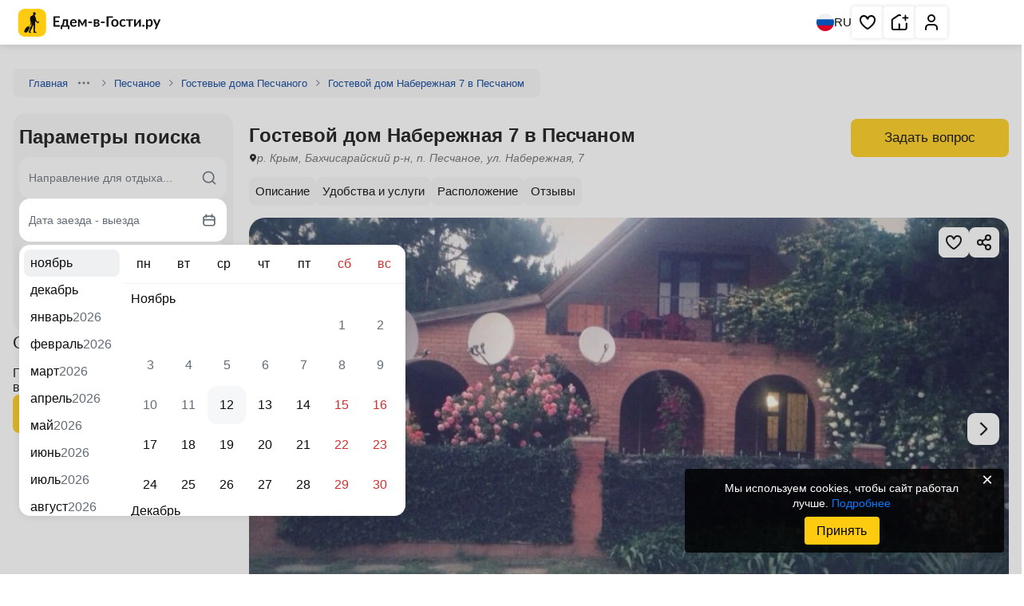

--- FILE ---
content_type: text/html; charset=UTF-8
request_url: https://edem-v-gosti.ru/rus/naberezhnaya-7-v-peschanom.html
body_size: 10339
content:
<!doctype html>
<html lang=ru>
<head>
<meta http-equiv=Content-Type content="text/html; charset=UTF-8">
<meta name=viewport content="width=device-width, initial-scale=1, shrink-to-fit=no">
<meta http-equiv=x-ua-compatible content="ie=edge">
<title>Гостевой дом Набережная 7 в Песчаном, р. Крым, Бахчисарайский р-н, п. Песчаное, ул. Набережная, 7 - цены, отзывы, фото, карта - официальный сайт</title><meta name=description content="р. Крым, Бахчисарайский р-н, п. Песчаное, ул. Набережная, 7, Гостевой дом Набережная 7 в Песчаном – официальный сайт. Комфортное проживание, отличный сервис, приятные цены, хорошие отзывы, яркие фотографии.  Бронируйте на Едем-в-Гости.ру."/>
<link rel=preconnect href="https://i.edem-v-gosti.ru">
<link rel=preconnect href="https://fonts.googleapis.com">
<meta name=robots content="index, follow"/>
<link rel=canonical href="https://edem-v-gosti.ru/rus/naberezhnaya-7-v-peschanom.html"/>
<link rel=preload as=style href="//i.edem-v-gosti.ru/local/templates/element2/critical.min.css?t=1762860903"><link href="//i.edem-v-gosti.ru/local/templates/element2/critical.min.css?t=1762860903" rel=stylesheet><link rel=preload as=style href="//i.edem-v-gosti.ru/local/templates/element2/style.min.css?t=1762713266"><link crossorigin=anonymous rel=modulepreload as=script href="//i.edem-v-gosti.ru/local/templates/element2/script.js?t=1762860903"> <link rel="prefetch preload" as=image href="//i.edem-v-gosti.ru/local/templates/.default/assets/img/logo.svg">
<link rel="prefetch preload" as=image href="//i.edem-v-gosti.ru/local/templates/.default/assets/img/map-btn.jpg">
<link href="//i.edem-v-gosti.ru/local/templates/element2/style.min.css?t=1762713266" media=print rel=stylesheet onload="this.media='all';this.onload=null"><script id=counters data-skip-moving=true type=module>
		(function(w,d,s,l,i){w[l]=w[l]||[];w[l].push({'gtm.start':
				new Date().getTime(),event:'gtm.js'});var f=d.getElementsByTagName(s)[0],
			j=d.createElement(s),dl=l!='dataLayer'?'&l='+l:'';j.async=true;j.src=
			'https://www.googletagmanager.com/gtm.js?id='+i+dl;f.parentNode.insertBefore(j,f);
		})(window,document,'script','dataLayer','GTM-W5CG2WV');

		function loadMetrica() {
			let metricaId = 43381884;
			(function (m, e, t, r, i, k, a) {
				m[i] = m[i] || function () {
					(m[i].a = m[i].a || []).push(arguments)
				};
				m[i].l = 1 * new Date();
				k = e.createElement(t), a = e.getElementsByTagName(t)[0], k.async = 1, k.src = r, a.parentNode.insertBefore(k, a)
			})
			(window, document, "script", "https://mc.yandex.ru/metrika/tag.js", "ym");
			ym(metricaId, "init", {
				clickmap: true,
				trackLinks: true,
				accurateTrackBounce: true,
				webvisor: true,
				trackHash: true,
				triggerEvent: true
			});
		}

		loadMetrica();
	</script>
</head>
<body>
<noscript>
<div><img src="https://mc.yandex.ru/watch/43381884" style="position:absolute; left:-9999px;" alt=""></div>
</noscript>
<noscript>
<iframe src="https://www.googletagmanager.com/ns.html?id=GTM-W5CG2WV" height=0 width=0 style="display:none;visibility:hidden"></iframe>
</noscript>
<header class=header>
<div>
<a href="/" aria-label="Главная страница Edem v Gosti">
<svg width=195 height=35>
<use xlink:href="/local/templates/.default/assets/index.svg?t=1761895163#logoMenu"></use>
</svg>
</a>
</div>
<div>
<button class=language aria-label="Выбрать язык">
<svg width=22 height=22>
<use xlink:href="/local/templates/.default/assets/index.svg?t=1761895163#ru"></use>
</svg>
RU
</button>
<nav aria-label="Основная навигация">
<ul>
<li class="favorite favorite-counter">
<a aria-label="Избранное" href="/favorites/" rel=noreferrer target=_blank role=button title="Избранное">
<svg aria-hidden=true width=24 height=24>
<use xlink:href="/local/templates/.default/assets/index.svg?t=1761895163#heart"></use>
</svg>
</a>
<span></span>
</li>
<li>
<a role=button title="Сдать жилье" href="/reg/" aria-label="Сдать жилье" rel=noreferrer target=_blank>
<svg aria-hidden=true width=24 height=24>
<use xlink:href="/local/templates/.default/assets/index.svg?t=1761895163#house"></use>
</svg>
</a>
</li>
<li>
<a role=button title="Личный кабинет" href="/personal/" aria-label="Личный кабинет" target=_blank>
<svg aria-hidden=true width=24 height=24>
<use xlink:href="/local/templates/.default/assets/index.svg?t=1761895163#human"></use>
</svg>
</a>
</li>
</ul>
</nav>
</div>
</header>
<main class="container main no-recommend">	<nav class=breadcrumbs>
<div class="">
<a href="/" target=_blank>Главная</a>
<button type=button aria-label="Навигация">
<svg width=16 height=16>
<use xlink:href="/local/templates/.default/assets/index.svg?t=1761895163#ellipsis"></use>
</svg>
</button>
<div>
<ul>
<li>
<a href="/rus/" target=_blank>Россия</a>
</li>
<li>
<a href="/rus/krym/" target=_blank>Крым</a>
</li>
</ul>
</div>
<svg width=16 height=16>
<use xlink:href="/local/templates/.default/assets/index.svg?t=1761895163#chevronRight"></use>
</svg>
</div>
<div class="">
<a href="/rus/peschanoe/" target=_blank>Песчаное</a>
<svg width=16 height=16>
<use xlink:href="/local/templates/.default/assets/index.svg?t=1761895163#chevronRight"></use>
</svg>
</div>
<div class="">
<a href="/rus/gostevye-doma-peschanogo/" target=_blank>Гостевые дома Песчаного</a>
<svg width=16 height=16>
<use xlink:href="/local/templates/.default/assets/index.svg?t=1761895163#chevronRight"></use>
</svg>
</div>
<div class=active>
<a href="" target=_blank>Гостевой дом Набережная 7 в Песчаном</a>
</div>
</nav>
<div class=main>
<section class=wrapper>
<div class=object-header>
<div>
<h1>Гостевой дом Набережная 7 в Песчаном</h1>
<address>
<svg width=10 height=15>
<use xlink:href="/local/templates/.default/assets/index.svg?t=1761895163#pinBlack"></use>
</svg>
<span>
р. Крым, Бахчисарайский р-н, п. Песчаное, ул. Набережная, 7 </span>
</address>
</div>
<div class=object-price>
<button class="btn primary" data-modal-target=askQuestion>
Задать вопрос
</button>
</div>
</div>
<nav class=top-nav>
<ul class="csl tabCategories">
<li><a href="#description" title="Перейти к описанию">Описание</a></li>
<li><a href="#amenities" title="Перейти к удобствам и услугам">Удобства и услуги</a></li>
<li><a href="#location" title="Перейти к расположению">Расположение</a></li>
<li><a href="#reviews" title="Перейти к отзывам">Отзывы</a></li>
</ul>
</nav>
<div class=info>
<div class="gallery-container commission" data-component=slider data-iblock-id=22 data-id=109026>
<a href="#rooms" style="display: none;">Гостевой дом Набережная 7 в Песчаном</a>
<div class="slider gallery">
<div class="swiper ">
<div class=swiper-wrapper>
<picture class="on swiper-slide">
<img src="//i.edem-v-gosti.ru/upload/iblock/256/17.jpg?1625642017140947" id=cp1 loading=lazy decoding=async width=718 height=718 class=on data-full="/upload/iblock/256/17.jpg"/>
</picture>
</div>
</div>
<span class=slider-pagination></span>
<button class="slider-prev ">
<svg width=34 height=34>
<use xlink:href="/local/templates/.default/assets/index.svg?t=1761895163#chevronLeft"></use>
</svg>
</button>
<button class=slider-next>
<svg width=34 height=34>
<use xlink:href="/local/templates/.default/assets/index.svg?t=1761895163#chevronRight"></use>
</svg>
</button>
</div>
<div class=actions-btn>
<button class=fullscreen aria-label="Развернуть на весь экран">
<svg width=24 height=24>
<use xlink:href="/local/templates/.default/assets/index.svg?t=1761895163#fullscreen"></use>
</svg>
</button>
<button class=share aria-label="Скопировать ссылку" data-clipboard-text="#rooms">
<svg width=24 height=24>
<use xlink:href="/local/templates/.default/assets/index.svg?t=1761895163#share"></use>
</svg>
</button>
<div class=share-success>
<svg width=24 height=24>
<use xlink:href="/local/templates/.default/assets/index.svg?t=1761895163#green-list"></use>
</svg>
<span>Ссылка скопирована</span>
</div>
<button class=save aria-label="Добавить в избранное">
<svg width=24 height=24>
<use xlink:href="/local/templates/.default/assets/index.svg?t=1761895163#heart"></use>
</svg>
</button>
</div>
<div class=photos-bar>
<div>
<picture class=on>
<img src="//i.edem-v-gosti.ru/upload/resize_cache/iblock/256/300_200_2/17.jpg?166077959245230" id=cp1 loading=lazy decoding=async width=318 height=160 class=on data-full="/upload/iblock/256/17.jpg"/>
</picture>
</div>
</div>
</div>
</div>
</section>
<section class=wrapper>
<h2>Правила размещения объекта</h2>
<div class=rools>
<div>
<span>Размещение с животными:</span>
<span>Домашние животные по договоренности</span>
</div>
<div>
<span>Питание:</span>
<span>Общая кухня (самостоятельно)</span>
</div>
</div>
</section>
<section class=wrapper id=description data-component=hiddenText>
<h2>Описание</h2>
<div class=hidden-text data-init>
<div class="ck-content hide">
В Песчаном очень хорошие пологие пляжи, отличная природа, транспортная развязка, летние кафе, детские площадки и многое другое!<br/>До моря 100 метров, свой песчаный пляж. Уютный , большой охраняемый частный двор, в коттеджном поселке.<br/>Кухня со всеми удобствами, где вы можете приготовить поесть, так же мангал для жарки шашлыков! </div>
<button class="btn inline" type=button>Показать ещё</button>
</div>
</section>
<section class=wrapper data-component=hiddenText>
<h2 class=title>Описание</h2>
<div class=hidden-text data-init>
<div class="ck-content hide">
Мы предлагаем комнаты в коттедже. </div>
<button class="btn inline" type=button>
Показать ещё
</button>
</div>
</section>
<section class=wrapper id=amenities data-component=amenities>
<h2>Услуги и удобства</h2>
<ul class=amenities>
<li>
<svg width=16 height=16 viewBox="0 0 16 16" fill=none xmlns="http://www.w3.org/2000/svg">
<g clip-path="url(#clip0_200_1006)">
<path d="M8.00016 13.7335C9.01421 13.7335 9.83626 12.9114 9.83626 11.8974C9.83626 10.8833 9.01421 10.0613 8.00016 10.0613C6.98611 10.0613 6.16406 10.8833 6.16406 11.8974C6.16406 12.9114 6.98611 13.7335 8.00016 13.7335Z" fill="#0D0D0D"/>
<path d="M7.99969 6.00513C5.75056 6.00513 3.72207 7.34011 2.83196 9.4063C2.61315 9.91432 2.84753 10.5034 3.35547 10.7223C3.86349 10.9411 4.45265 10.7068 4.67146 10.1988C5.2448 8.86807 6.55122 8.00813 7.99969 8.00813C9.44816 8.00813 10.7546 8.86807 11.3279 10.1988C11.4911 10.5776 11.8603 10.8043 12.2482 10.8043C12.3804 10.8043 12.5149 10.778 12.6439 10.7223C13.152 10.5035 13.3863 9.91432 13.1675 9.4063C12.2773 7.34011 10.2488 6.00513 7.99969 6.00513Z" fill="#0D0D0D"/>
<path d="M15.836 6.50316C14.097 3.8502 11.1676 2.26636 8.00001 2.26636C4.8324 2.26636 1.90304 3.8502 0.164031 6.50316C-0.139228 6.96575 -0.00997914 7.58651 0.452577 7.88977C0.621865 8.00076 0.812343 8.05379 1.00067 8.05379C1.327 8.05379 1.64696 7.89453 1.83919 7.60119C3.20676 5.5149 5.50983 4.26928 8.00001 4.26928C10.4902 4.26928 12.7933 5.51486 14.1608 7.60115C14.4641 8.0637 15.0848 8.19299 15.5475 7.88973C16.01 7.58651 16.1392 6.96575 15.836 6.50316Z" fill="#0D0D0D"/>
</g>
<defs>
<clipPath id=clip0_200_1006>
<rect width=16 height=16 fill=white />
</clipPath>
</defs>
</svg>
<span>Wi-Fi интернет на всей территории</span>
</li>
<li>
<svg width=21 height=21 viewBox="0 0 21 21" fill=none xmlns="http://www.w3.org/2000/svg">
<path d="M18.166 7.16646L16.4993 8.83312L15.2493 5.74979C15.1315 5.43424 14.9207 5.16181 14.6449 4.96842C14.3691 4.77503 14.0412 4.66975 13.7043 4.66646H7.66602C7.32643 4.65866 6.99258 4.7548 6.70916 4.94201C6.42574 5.12922 6.20628 5.39856 6.08018 5.71396L4.83268 8.83312L3.16602 7.16646" stroke="#0D0D0D" stroke-width=1.66667 stroke-linecap=round stroke-linejoin=round />
<path d="M6.5 12.167H6.51" stroke="#0D0D0D" stroke-width=1.66667 stroke-linecap=round stroke-linejoin=round />
<path d="M14.832 12.167H14.842" stroke="#0D0D0D" stroke-width=1.66667 stroke-linecap=round stroke-linejoin=round />
<path d="M16.4993 8.83301H4.83268C3.91221 8.83301 3.16602 9.5792 3.16602 10.4997V13.833C3.16602 14.7535 3.91221 15.4997 4.83268 15.4997H16.4993C17.4198 15.4997 18.166 14.7535 18.166 13.833V10.4997C18.166 9.5792 17.4198 8.83301 16.4993 8.83301Z" stroke="#0D0D0D" stroke-width=1.66667 stroke-linecap=round stroke-linejoin=round />
<path d="M4.83203 15.5V17.1667" stroke="#0D0D0D" stroke-width=1.66667 stroke-linecap=round stroke-linejoin=round />
<path d="M16.5 15.5V17.1667" stroke="#0D0D0D" stroke-width=1.66667 stroke-linecap=round stroke-linejoin=round />
</svg>
<span>Трансфер до отеля</span>
</li>
<li>
<svg width=20 height=20 viewBox="0 0 20 20" fill=none xmlns="http://www.w3.org/2000/svg">
<path d="M15.8333 2.5H4.16666C3.24619 2.5 2.5 3.24619 2.5 4.16666V15.8333C2.5 16.7537 3.24619 17.4999 4.16666 17.4999H15.8333C16.7537 17.4999 17.4999 16.7537 17.4999 15.8333V4.16666C17.4999 3.24619 16.7537 2.5 15.8333 2.5Z" stroke="#0D0D0D" stroke-width=1.62499 stroke-linecap=round stroke-linejoin=round />
<path d="M7.5 14.1673V5.83398H10.8333C11.4964 5.83398 12.1322 6.09738 12.6011 6.56621C13.0699 7.03505 13.3333 7.67093 13.3333 8.33397C13.3333 8.99701 13.0699 9.63289 12.6011 10.1017C12.1322 10.5706 11.4964 10.834 10.8333 10.834H7.5" stroke="#0D0D0D" stroke-width=1.62499 stroke-linecap=round stroke-linejoin=round />
</svg>
<span>Парковка</span>
</li>
</ul>
<div class=amenities-more>
<div>
<span>
<svg width=20 height=20 viewBox="0 0 20 20" fill=none xmlns="http://www.w3.org/2000/svg">
<path d="M15.8333 2.5H4.16666C3.24619 2.5 2.5 3.24619 2.5 4.16666V15.8333C2.5 16.7537 3.24619 17.4999 4.16666 17.4999H15.8333C16.7537 17.4999 17.4999 16.7537 17.4999 15.8333V4.16666C17.4999 3.24619 16.7537 2.5 15.8333 2.5Z" stroke="#0D0D0D" stroke-width="1.624 99" stroke-linecap=round stroke-linejoin=round />
<path d="M7.5 14.1673V5.83398H10.8333C11.4964 5.83398 12.1322 6.09738 12.6011 6.56621C13.0699 7.03505 13.3333 7.67093 13.3333 8.33397C13.3333 8.99701 13.0699 9.63289 12.6011 10.1017C12.1322 10.5706 11.4964 10.834 10.8333 10.834H7.5" stroke="#0D0D0D" stroke-width=1.62499 stroke-linecap=round stroke-linejoin=round />
</svg>
Парковка
</span>
<ul>
<li>
Парковка на улице перед зданием </li>
</ul>
</div>
<div>
<span>
<svg width=21 height=21 viewBox="0 0 21 21" fill=none xmlns="http://www.w3.org/2000/svg">
<path d="M18.166 7.16646L16.4993 8.83312L15.2493 5.74979C15.1315 5.43424 14.9207 5.16181 14.6449 4.96842C14.3691 4.77503 14.0412 4.66975 13.7043 4.66646H7.66602C7.32643 4.65866 6.99258 4.7548 6.70916 4.94201C6.42574 5.12922 6.20628 5.39856 6.08018 5.71396L4.83268 8.83312L3.16602 7.16646" stroke="#0D0D0D" stroke-width=1.66667 stroke-linecap=round stroke-linejoin=round />
<path d="M6.5 12.167H6.51" stroke="#0D0D0D" stroke-width=1.66667 stroke-linecap=round stroke-linejoin=round />
<path d="M14.832 12.167H14.842" stroke="#0D0D0D" stroke-width=1.66667 stroke-linecap=round stroke-linejoin=round />
<path d="M16.4993 8.83301H4.83268C3.91221 8.83301 3.16602 9.5792 3.16602 10.4997V13.833C3.16602 14.7535 3.91221 15.4997 4.83268 15.4997H16.4993C17.4198 15.4997 18.166 14.7535 18.166 13.833V10.4997C18.166 9.5792 17.4198 8.83301 16.4993 8.83301Z" stroke="#0D0D0D" stroke-width=1.66667 stroke-linecap=round stroke-linejoin=round />
<path d="M4.83203 15.5V17.1667" stroke="#0D0D0D" stroke-width=1.66667 stroke-linecap=round stroke-linejoin=round />
<path d="M16.5 15.5V17.1667" stroke="#0D0D0D" stroke-width=1.66667 stroke-linecap=round stroke-linejoin=round />
</svg>
Транспорт
</span>
<ul>
<li>
Трансфер платно </li>
</ul>
</div>
<div>
<span>
<svg width=16 height=16 viewBox="0 0 16 16" fill=none xmlns="http://www.w3.org/2000/svg">
<g clip-path="url(#clip0_200_1006)">
<path d="M8.00016 13.7335C9.01421 13.7335 9.83626 12.9114 9.83626 11.8974C9.83626 10.8833 9.01421 10.0613 8.00016 10.0613C6.98611 10.0613 6.16406 10.8833 6.16406 11.8974C6.16406 12.9114 6.98611 13.7335 8.00016 13.7335Z" fill="#0D0D0D"/>
<path d="M7.99969 6.00513C5.75056 6.00513 3.72207 7.34011 2.83196 9.4063C2.61315 9.91432 2.84753 10.5034 3.35547 10.7223C3.86349 10.9411 4.45265 10.7068 4.67146 10.1988C5.2448 8.86807 6.55122 8.00813 7.99969 8.00813C9.44816 8.00813 10.7546 8.86807 11.3279 10.1988C11.4911 10.5776 11.8603 10.8043 12.2482 10.8043C12.3804 10.8043 12.5149 10.778 12.6439 10.7223C13.152 10.5035 13.3863 9.91432 13.1675 9.4063C12.2773 7.34011 10.2488 6.00513 7.99969 6.00513Z" fill="#0D0D0D"/>
<path d="M15.836 6.50316C14.097 3.8502 11.1676 2.26636 8.00001 2.26636C4.8324 2.26636 1.90304 3.8502 0.164031 6.50316C-0.139228 6.96575 -0.00997914 7.58651 0.452577 7.88977C0.621865 8.00076 0.812343 8.05379 1.00067 8.05379C1.327 8.05379 1.64696 7.89453 1.83919 7.60119C3.20676 5.5149 5.50983 4.26928 8.00001 4.26928C10.4902 4.26928 12.7933 5.51486 14.1608 7.60115C14.4641 8.0637 15.0848 8.19299 15.5475 7.88973C16.01 7.58651 16.1392 6.96575 15.836 6.50316Z" fill="#0D0D0D"/>
</g>
<defs>
<clipPath id=clip0_200_1006>
<rect width=16 height=16 fill=white />
</clipPath>
</defs>
</svg>
Интернет:
</span>
<ul>
<li>
Wi-Fi интернет на всей территории </li>
</ul>
</div>
<div>
<span>
<svg xmlns="http://www.w3.org/2000/svg" width=20 height=20 viewBox="0 0 20 20" fill=none>
<path d="M16.6673 7.49967V4.99967C16.6673 4.55765 16.4917 4.13372 16.1792 3.82116C15.8666 3.5086 15.4427 3.33301 15.0006 3.33301H5.00065C4.55862 3.33301 4.1347 3.5086 3.82214 3.82116C3.50958 4.13372 3.33398 4.55765 3.33398 4.99967V7.49967" stroke="#0D0D0D" stroke-width=1.66667 stroke-linecap=round stroke-linejoin=round />
<path d="M1.66602 9.16667V13.3333C1.66602 13.7754 1.84161 14.1993 2.15417 14.5118C2.46673 14.8244 2.89065 15 3.33268 15H16.666C17.108 15 17.532 14.8244 17.8445 14.5118C18.1571 14.1993 18.3327 13.7754 18.3327 13.3333V9.16667C18.3327 8.72464 18.1571 8.30072 17.8445 7.98816C17.532 7.6756 17.108 7.5 16.666 7.5C16.224 7.5 15.8001 7.6756 15.4875 7.98816C15.1749 8.30072 14.9993 8.72464 14.9993 9.16667V10.8333H4.99935V9.16667C4.99935 8.72464 4.82375 8.30072 4.51119 7.98816C4.19863 7.6756 3.77471 7.5 3.33268 7.5C2.89065 7.5 2.46673 7.6756 2.15417 7.98816C1.84161 8.30072 1.66602 8.72464 1.66602 9.16667Z" stroke="#0D0D0D" stroke-width=1.66667 stroke-linecap=round stroke-linejoin=round />
<path d="M3.33398 15V16.6667" stroke="#0D0D0D" stroke-width=1.66667 stroke-linecap=round stroke-linejoin=round />
<path d="M16.666 15V16.6667" stroke="#0D0D0D" stroke-width=1.66667 stroke-linecap=round stroke-linejoin=round />
<path d="M10 3.33301V10.833" stroke="#0D0D0D" stroke-width=1.66667 stroke-linecap=round stroke-linejoin=round />
</svg>
Удобства:
</span>
<ul>
<li>
Интернет Wi-Fi </li>
<li>
Автостоянка </li>
<li>
Дети любого возраста </li>
<li>
Можно с животными </li>
<li>
Есть трансфер </li>
</ul>
</div>
<div>
<span>
<svg xmlns="http://www.w3.org/2000/svg" width=20 height=20 viewBox="0 0 20 20" fill=none>
<g clip-path="url(#clip0_7034_17717)">
<path d="M10.0013 18.3327C14.6037 18.3327 18.3346 14.6017 18.3346 9.99935C18.3346 5.39698 14.6037 1.66602 10.0013 1.66602C5.39893 1.66602 1.66797 5.39698 1.66797 9.99935C1.66797 14.6017 5.39893 18.3327 10.0013 18.3327Z" stroke="#0D0D0D" stroke-width=1.66667 stroke-linecap=round stroke-linejoin=round />
<path d="M14.1699 10H14.1783" stroke="#0D0D0D" stroke-width=2.47059 stroke-linecap=round stroke-linejoin=round />
<path d="M10 10H10.0083" stroke="#0D0D0D" stroke-width=2.47059 stroke-linecap=round stroke-linejoin=round />
<path d="M5.83008 10H5.83841" stroke="#0D0D0D" stroke-width=2.47059 stroke-linecap=round stroke-linejoin=round />
</g>
<defs>
<clipPath id=clip0_7034_17717>
<rect width=20 height=20 fill=white />
</clipPath>
</defs>
</svg>
Услуги:
</span>
<ul>
<li>
Обслуживание номеров </li>
<li>
Холодильник </li>
<li>
Стиральная машина </li>
<li>
Гладильные принадлежности </li>
<li>
Зеленый двор </li>
<li>
Беседка </li>
<li>
СВЧ </li>
</ul>
</div>
<div>
<span>
<svg width=20 height=21 viewBox="0 0 20 21" fill=none xmlns="http://www.w3.org/2000/svg">
<path d="M9.99935 18.8337C14.6017 18.8337 18.3327 15.1027 18.3327 10.5003C18.3327 5.89795 14.6017 2.16699 9.99935 2.16699C5.39698 2.16699 1.66602 5.89795 1.66602 10.5003C1.66602 15.1027 5.39698 18.8337 9.99935 18.8337Z" stroke="#0D0D0D" stroke-width=1.66667 stroke-linecap=round stroke-linejoin=round />
<path d="M15.9417 4.74121C12.6833 8.11621 8.33333 9.19954 1.875 9.61621" stroke="#0D0D0D" stroke-width=1.66667 stroke-linecap=round stroke-linejoin=round />
<path d="M18.1246 11.2003C12.6079 10.0253 8.00794 12.0337 4.47461 16.467" stroke="#0D0D0D" stroke-width=1.66667 stroke-linecap=round stroke-linejoin=round />
<path d="M7.13281 2.79199C10.7745 7.79199 12.1328 10.642 13.7995 17.5587" stroke="#0D0D0D" stroke-width=1.66667 stroke-linecap=round stroke-linejoin=round />
</svg>
Спорт, Развлечения:
</span>
<ul>
<li>
Мангал/барбекю </li>
</ul>
</div>
</div>
<button class=amenities-btn>Показать все услуги</button>
</section>
<section class="wrapper location" id=location>
<h2>Расположение</h2>
<span>р. Крым, Бахчисарайский р-н, п. Песчаное, ул. Набережная, 7</span>
<button aria-label="Открыть полноэкранную карту" data-modal-target=fullMap>
<div>
<svg width=24 height=24>
<use xlink:href="/local/templates/.default/assets/index.svg?t=1761895163#fullscreen"></use>
</svg>
</div>
<img src="//i.edem-v-gosti.ru/local/templates/.default/images/map_img.png?1724413702302561" alt="Объект на карте" role=presentation loading=lazy decoding=async>
<svg width=60 height=60>
<use xlink:href="/local/templates/.default/assets/index.svg?t=1761895163#mapPoint"></use>
</svg>
</button>
</section>
<section class="wrapper reviews" id=reviews data-component=reviews>
<h2>Отзывы</h2>
<span>Пока никто не поделился своими впечатлениями об отдыхе здесь</span>
<button class="btn primary" data-modal-target=authReview id=add-review>
Оставить отзыв
</button>
</section>
<section class=wrapper data-component=accordion>
<h2>Часто задаваемые вопросы</h2>
<div class="grid  accordions">
<div>
<div class=header>
<h3 class=a-header__text>
Можно ли приехать с собакой или кошкой?	</h3>
<svg width=32 height=32>
<use xlink:href="/local/templates/.default/assets/index.svg?t=1760433958#downNew"></use>
</svg>
</div>
<div class=body>
<span>Да, можно приехать с животными, но по согласованию с администрацией Гостевой дом Набережная 7 в Песчаном</span>
</div>
</div>
<div>
<div class=header>
<h3 class=a-header__text>
Чем заняться на территории Гостевой дом Набережная 7 в Песчаном в свободное время?	</h3>
<svg width=32 height=32>
<use xlink:href="/local/templates/.default/assets/index.svg?t=1760433958#downNew"></use>
</svg>
</div>
<div class=body>
<span>Гости могут воспользоваться перечисленными услугами: Мангал/барбекю</span>
</div>
</div>
</div>
</section>
Количество просмотров объекта: 1154
<div class=object-nav>
<div class=container>
<div class=logo>
<a href="https://edem-v-gosti.ru/">
<svg width=195 height=35>
<use xlink:href="/local/templates/.default/assets/index.svg?t=1761895163#logoMenu"></use>
</svg>
</a>
</div>
<div class=nav>
<div class=object-header>
<div>
<span class=h1>Гостевой дом Набережная 7 в Песчаном</span>
<address>
<svg width=10 height=15>
<use xlink:href="/local/templates/.default/assets/index.svg?t=1761895163#pinBlack"></use>
</svg>
<span>
р. Крым, Бахчисарайский р-н, п. Песчаное, ул. Набережная, 7 </span>
</address>
</div>
<div class=object-price>
<button class="btn primary" data-modal-target=askQuestion>
Задать вопрос
</button>
</div>
</div>
<nav>
<ul class="csl tab-nav">
<li><a href="#description" title="Перейти к описанию">Описание</a></li>
<li><a href="#amenities" title="Перейти к удобствам и услугам">Удобства и услуги</a></li>
<li><a href="#location" title="Перейти к расположению">Расположение</a></li>
<li><a href="#reviews" title="Перейти к отзывам">Отзывы</a></li>
</ul>
</nav>
</div>
</div>
</div>
</div>
<aside>
<div class=widget data-widget=searchDesk>
<div class=search data-search aria-label="Поиск отелей">
<div class=h2>Параметры поиска</div>
<form action="/rus/naberezhnaya-7-v-peschanom.html" id=searchMainFormCG8cz>
<input name=city class=hidden-input type=text id=city-input data-control-input=city value=""/>
<input name=cityId class=hidden-input type=text id=city-id-input data-control-input=cityId value=""/>
<input name=dateFrom class=hidden-input type=text id=dateFrom-input data-control-input=dateFrom value=""/>
<input name=dateTo class=hidden-input type=text id=dateTo-input data-control-input=dateTo value=""/>
<input name=adult class=hidden-input type=number id=adult-input data-control-input=adult value=2 />
<input name=child class=hidden-input type=number id=child-input data-control-input=child value=0 />
</form>
<div class=string>
<input id=searchInput_searchMainFormCG8cz type=text placeholder="Направление для отдыха..." autocomplete=off class=text-ellipsis data-control=searchString value="">
<label for=searchInput_searchMainFormCG8cz class=hidden>Куда вы хотите поехать?</label>
<svg class=searchIcon width=20 height=20>
<use xlink:href="/local/templates/.default/assets/index.svg?t=1761895163#search"></use>
</svg>
<svg class=clear width=20 height=20>
<use xlink:href="/local/templates/.default/assets/index.svg?t=1761895163#closeBg"></use>
</svg>
<div class=result></div>
</div>
<div class=period data-control=searchCalendar>
<span>Дата заезда - выезда</span>
<svg width=20 height=20>
<use xlink:href="/local/templates/.default/assets/index.svg?t=1761895163#calendar"></use>
</svg>
</div>
<div class="people line" data-control=searchPeopleModern>
<span>2 гостя</span>
<svg width=20 height=20>
<use xlink:href="/local/templates/.default/assets/index.svg?t=1761895163#users-2"></use>
</svg>
</div>
<button type=submit class="btn primary" data-control=searchAction form=searchMainFormCG8cz>
Найти
</button>
</div>
</div>	<div class=reviewStats>
<h2>Отзывы</h2>
<span>Пока никто не поделился своими впечатлениями об отдыхе здесь</div>
<button class="btn primary" data-modal-target=authReview id=add-review>
Оставить отзыв
</button>
</div>	</aside>
</main>
<footer class=footer>
<div class="footer-links container">
<div class="footer-links__col site">
<p class=title>О сайте</p>
<a href="/o-kompanii/" target=_blank aria-label="Открыть О компании">
О компании	</a>
<a href="/reviews/" target=_blank aria-label="Открыть Отзывы о нас">
Отзывы о нас	</a>
<a href="/rules/" target=_blank aria-label="Открыть Договор оферты">
Договор оферты	</a>
<a href="/confidential/" target=_blank aria-label="Открыть Политика конфиденциальности">
Политика конфиденциальности	</a>
<a href="https://sochi.hh.ru/employer/3817589" rel="nofollow noreferrer noopener" target=_blank aria-label="Открыть Наши вакансии">
Наши вакансии	</a>
<a href="/blog/" target=_blank aria-label="Открыть Наш Блог">
Наш Блог	</a>
<a href="/popular-catalogs/" target=_blank aria-label="Открыть Популярные каталоги">
Популярные каталоги	</a>
</div>
<div class=footer-links__col>
<p class=title>Партнерам</p>
<a href="/price/" target=_blank aria-label="Открыть Наши цены">
Наши цены	</a>
<a href="/lk/" target=_blank aria-label="Открыть Личный кабинет">
Личный кабинет	</a>
<a href="/help/" target=_blank aria-label="Открыть Помощь">
Помощь	</a>
<a href="/help/dlya-otelerov/kak-sdat-zhilye-na-edem-v-gosti-ru/" target=_blank aria-label="Открыть Как сдать жилье">
Как сдать жилье	</a>
<a href="/contacts/" target=_blank aria-label="Открыть Контакты">
Контакты	</a>
</div>
<div class="footer-links__col action">
<a class=action-btn href="/reg/" aria-label="Добавить объект">Добавить объект</a>
</div>
<div class="footer-links__col social">
<p class=title>Мы в соцсетях</p>
<div class=social__items>
<div class=social__item>
<a href="https://vk.com/edem_v_gosti_ru" aria-label="Группа ВКонтакте" class=stretched-link rel=nofollow target=_blank></a>
<img width=28 height=28 class=social-icon src="//i.edem-v-gosti.ru/local/templates/.default/assets/img/logoSocial/vk.svg?16629703441076" alt="ВКонтакте">
</div>
<div class=social__item>
<a href="https://www.youtube.com/channel/UCI17IZNtcZRCQZliUd-v4_g" aria-label=YouTube class=stretched-link rel=nofollow target=_blank></a>
<img width=28 height=28 class=social-icon src="//i.edem-v-gosti.ru/local/templates/.default/assets/img/logoSocial/youtube.svg?1662970344697" alt=YouTube>
</div>
<div class=social__item>
<a href="https://ok.ru/edem.v.gosti" aria-label="Одноклассники" class=stretched-link rel=nofollow target=_blank></a>
<img width=28 height=28 class=social-icon src="//i.edem-v-gosti.ru/local/templates/.default/assets/img/logoSocial/ok.svg?16629703441414" alt="Одноклассники">
</div>
<div class=social__item>
<a aria-label="Яндекс.Дзен" href="https://zen.yandex.ru/id/5c25c24a18ba4400b0d5d981" class=stretched-link rel=nofollow target=_blank></a>
<img width=28 height=28 class=social-icon src="//i.edem-v-gosti.ru/local/templates/.default/assets/img/logoSocial/yandex_zen.svg?16629703441013" alt="Яндекс.Дзен">
</div>
</div>
</div>
</div>
<div class=company>
<a class=company__link href="/rekvizity.php">© 2017-2025 ООО "Едем-в-Гости.ру"</a>
</div>
</footer><div class=overlay style="z-index: 0;"></div>
<script data-skip-moving=true>document.write("<span style='display: none;'><a href='//www.liveinternet.ru/click' "+"target=_blank><img src='//counter.yadro.ru/hit?t15.6;r"+escape(document.referrer)+((typeof(screen)=="undefined")?"":";s"+screen.width+"*"+screen.height+"*"+(screen.colorDepth?screen.colorDepth:screen.pixelDepth))+";u"+escape(document.URL)+";"+Math.random()+"' alt='' title='LiveInternet: показано число просмотров за 24"+" часа, посетителей за 24 часа и за сегодня' "+"border='0' width='1' height='1'><\/a></span>")</script>
<script crossorigin=anonymous type=module src='//i.edem-v-gosti.ru/local/templates/element2/script.js?t=1762860903' defer></script>
<input type=hidden name=sessid id=sessid value=d6dbe8336f0c8927eb7cde8a3bcade74>
<script type="application/json" id=sectionParams>{"code":"gostevye-doma-peschanogo","iblockId":"22","iblockCode":"rus","id":"42545"}</script>
<script type="application/json" id=mapParams>{"center":["44.852618625257","33.605781712967"],"zoom":16}</script>
<script type="application/json" id=objectParams>{"code":"naberezhnaya-7-v-peschanom","iblockId":"22","id":"109026"}</script>
<script type="application/json" id=objectType>"free"</script>
<script type="application/ld+json">{"@context":"https:\/\/schema.org","@type":"LodgingBusiness","name":"Гостевой дом Набережная 7 в Песчаном","description":"В Песчаном очень хорошие пологие пляжи, отличная природа, транспортная развязка, летние кафе, детские площадки и многое другое!<br \/>До моря 100 метров, свой песчаный пляж. Уютный , большой охраняемый частный двор, в коттеджном поселке.<br \/>Кухня со всеми удобствами, где вы можете приготовить поесть, так же мангал для жарки шашлыков!","url":"https:\/\/edem-v-gosti.ru\/rus\/naberezhnaya-7-v-peschanom.html","address":{"@type":"PostalAddress","streetAddress":"наб. ул., 7","addressLocality":"р. Крым","addressRegion":"Крым","addressCountry":"RU"},"priceRange":"от 1 200 ₽","telephone":"не указан","amenityFeature":[{"@context":"https:\/\/schema.org","@type":"LocationFeatureSpecification","name":null,"value":"False"},{"@context":"https:\/\/schema.org","@type":"LocationFeatureSpecification","name":"Общая кухня (самостоятельно)","value":"True"},{"@context":"https:\/\/schema.org","@type":"LocationFeatureSpecification","name":"Парковка на улице перед зданием","value":"True"},{"@context":"https:\/\/schema.org","@type":"LocationFeatureSpecification","name":"Трансфер платно","value":"True"},{"@context":"https:\/\/schema.org","@type":"LocationFeatureSpecification","name":"Wi-Fi интернет на всей территории","value":"True"},{"@context":"https:\/\/schema.org","@type":"LocationFeatureSpecification","name":"Интернет Wi-Fi","value":"True"},{"@context":"https:\/\/schema.org","@type":"LocationFeatureSpecification","name":"Автостоянка","value":"True"},{"@context":"https:\/\/schema.org","@type":"LocationFeatureSpecification","name":"Дети любого возраста","value":"True"},{"@context":"https:\/\/schema.org","@type":"LocationFeatureSpecification","name":"Можно с животными","value":"True"},{"@context":"https:\/\/schema.org","@type":"LocationFeatureSpecification","name":"Есть трансфер","value":"True"},{"@context":"https:\/\/schema.org","@type":"LocationFeatureSpecification","name":"Обслуживание номеров","value":"True"},{"@context":"https:\/\/schema.org","@type":"LocationFeatureSpecification","name":"Холодильник","value":"True"},{"@context":"https:\/\/schema.org","@type":"LocationFeatureSpecification","name":"Стиральная машина","value":"True"},{"@context":"https:\/\/schema.org","@type":"LocationFeatureSpecification","name":"Гладильные принадлежности","value":"True"},{"@context":"https:\/\/schema.org","@type":"LocationFeatureSpecification","name":"Зеленый двор","value":"True"},{"@context":"https:\/\/schema.org","@type":"LocationFeatureSpecification","name":"Беседка","value":"True"},{"@context":"https:\/\/schema.org","@type":"LocationFeatureSpecification","name":"СВЧ","value":"True"},{"@context":"https:\/\/schema.org","@type":"LocationFeatureSpecification","name":"Мангал\/барбекю","value":"True"}],"image":["https:\/\/edem-v-gosti.ru\/upload\/iblock\/256\/17.jpg"]}</script><script type="application/ld+json">{"@context":"https:\/\/schema.org","@type":"FAQPage","mainEntity":[{"@context":"https:\/\/schema.org","@type":"Question","name":"Можно ли приехать с собакой или кошкой?","acceptedAnswer":{"@type":"Answer","text":"Да, можно приехать с животными, но по согласованию с администрацией Гостевой дом Набережная 7 в Песчаном"}},{"@context":"https:\/\/schema.org","@type":"Question","name":"Чем заняться на территории Гостевой дом Набережная 7 в Песчаном в свободное время?","acceptedAnswer":{"@type":"Answer","text":"Гости могут воспользоваться перечисленными услугами: Мангал\/барбекю"}}]}</script>
<script>
                    document.addEventListener('DOMContentLoaded', () => {
                        ym(43381884, 'reachGoal', 'freeVisit', {URL: document.location.href});
                        const eventList = {
                            '[data-modal-target="askQuestion"]': 'freeQuestionVisit',
                        };
                        for (const [key, value] of Object.entries(eventList)) {
                            eventList[key] = document.querySelectorAll(key);
                            for (let u = 0; u < eventList[key].length; u++) {
                                eventList[key][u].addEventListener('click', function (event) {
                                    clickEventSendYandex(key, event.srcElement.host, value);
                                });
                            }
                        }
                    });
                </script><script src='//i.edem-v-gosti.ru/local/templates/.default/include/js/vk.js?t=1680174937' defer></script>
<script src='//i.edem-v-gosti.ru/local/templates/.default/include/js/yandex.js?t=1719582180' defer></script>
<script id=svgPath>"/local/templates/.default/assets/index.svg?t=1761895163"</script></body>
</html>

--- FILE ---
content_type: text/css
request_url: https://i.edem-v-gosti.ru/local/templates/element2/style.min.css?t=1762713266
body_size: 10400
content:
@-webkit-keyframes fadeIn{from{opacity:0}to{opacity:1}}@keyframes fadeIn{from{opacity:0}to{opacity:1}}footer.footer{justify-self:flex-end;margin-top:auto;position:relative;min-height:260px;display:-webkit-box;display:-ms-flexbox;display:flex;-webkit-box-orient:vertical;-webkit-box-direction:normal;-ms-flex-direction:column;flex-direction:column;background-color:var(--btn-bg-secondary);padding-top:1rem}footer.footer .footer-links{display:-webkit-box;display:-ms-flexbox;display:flex;-ms-flex-wrap:wrap;flex-wrap:wrap}footer.footer .footer-links .footer-links__col{display:-webkit-box;display:-ms-flexbox;display:flex;-webkit-box-orient:vertical;-webkit-box-direction:normal;-ms-flex-direction:column;flex-direction:column;margin-bottom:1rem}footer.footer .footer-links .footer-links__col>a{color:var(--text-primary);line-height:1.8rem}footer.footer .footer-links .footer-links__col>a:hover{color:var(--text-primary-hover)}footer.footer .footer-links .footer-links__col:not(:last-child){margin-right:40px}footer.footer .footer-links .footer-links__col:not(:first-child):not(:last-child){margin-right:auto}footer.footer .footer-links .footer-links__col .title{font-size:1.2rem;font-weight:500;margin-bottom:8px}footer.footer .action .action-btn{padding:.5rem 1.5rem;background-color:var(--error);color:#fff!important;border-radius:.25rem;font-weight:500;-webkit-transition:background-color .3s ease-in-out;transition:background-color .3s ease-in-out}footer.footer .action .action-btn:hover{background-color:var(--red-hover)}footer.footer .social{text-align:center}footer.footer .social .social__items{display:-webkit-box;display:-ms-flexbox;display:flex}footer.footer .social .social__items .social__item:not(:last-child){margin-right:5px}footer.footer .social .social__items .social__item{position:relative}footer.footer .social .social__items .social__item .social-icon{width:1.75rem;height:1.75rem;-webkit-transition:-webkit-transform .25s ease-in-out;transition:-webkit-transform .25s ease-in-out;transition:transform .25s ease-in-out;transition:transform .25s ease-in-out,-webkit-transform .25s ease-in-out}footer.footer .social .social__items .social__item .stretched-link:hover~.social-icon{-webkit-transform:translateY(-5px);-ms-transform:translateY(-5px);transform:translateY(-5px)}footer.footer .company{text-align:center;margin-top:auto;padding:1rem 0;z-index:10;background-color:var(--error)}footer.footer .company__link{padding:9px 18px;background-color:var(--error);border-radius:var(--radius-3xl);color:#fafafa}footer.footer .company__link:hover{color:#adadad}.not-found{display:-webkit-box;display:-ms-flexbox;display:flex;-webkit-box-align:center;-ms-flex-align:center;align-items:center;-webkit-box-pack:center;-ms-flex-pack:center;justify-content:center;-webkit-box-orient:vertical;-webkit-box-direction:normal;-ms-flex-direction:column;flex-direction:column;gap:40px;background:var(--white);padding:60px 20px;position:absolute;top:50%;left:50%;-webkit-transform:translate(-50%,-50%);-ms-transform:translate(-50%,-50%);transform:translate(-50%,-50%);width:80%;border-radius:var(--radius-md);color:#000}.not-found>svg{color:currentColor;fill:#000}.panorama.blur{background:rgba(255,255,255,.9)}.panorama.blur>.full{display:none}.panorama.blur>.close{-webkit-box-shadow:var(--shadowBtn);box-shadow:var(--shadowBtn);border:.1px solid #b0aeae}.checkbox{display:-webkit-box;display:-ms-flexbox;display:flex;-webkit-box-align:center;-ms-flex-align:center;align-items:center;gap:8px;cursor:pointer;position:relative;width:-webkit-fit-content;width:-moz-fit-content;width:fit-content}.checkbox .checkmark{width:20px;height:20px;border:1.25px solid #000;border-radius:3px;background:var(--white);position:relative;-ms-flex-negative:0;flex-shrink:0;-webkit-transition:all .2s ease;transition:all .2s ease}.checkbox input{position:absolute;opacity:0;cursor:pointer}.checkbox input:checked~.checkmark{background-color:var(--primary);border-color:var(--primary)}.checkbox input:checked~.checkmark::after{content:"";position:absolute;left:5px;top:1px;width:5px;height:10px;border:solid #000;border-width:0 2.5px 2.5px 0;-webkit-transform:rotate(45deg);-ms-transform:rotate(45deg);transform:rotate(45deg)}.checkbox input:disabled~.checkmark{background-color:var(--alert-neutral);border-color:#ccc;cursor:not-allowed}.checkbox input:disabled:checked~.checkmark{background-color:#ffe580;border-color:gold}.checkbox .label{font-size:var(--fs-small);line-height:1.4;color:#000}.action-btns{position:fixed;display:-webkit-box;display:-ms-flexbox;display:flex;-webkit-box-orient:vertical;-webkit-box-direction:normal;-ms-flex-direction:column;flex-direction:column;gap:4px;left:calc(100vw - 90px);bottom:50px;z-index:1001}.action-btns.upper{bottom:155px}.action-btns>button{display:-webkit-box;display:-ms-flexbox;display:flex;-webkit-box-align:center;-ms-flex-align:center;align-items:center;-webkit-box-pack:center;-ms-flex-pack:center;justify-content:center;width:46px;height:46px;border:0;outline:0;background-color:#1d2023;border-radius:var(--radius-full);opacity:.8;-webkit-box-shadow:var(--shadowBlock);box-shadow:var(--shadowBlock);color:var(--white);-webkit-transition:opacity .3s ease-in-out,visibility .3s ease-in-out;transition:opacity .3s ease-in-out,visibility .3s ease-in-out;cursor:pointer}.action-btns>button.hide{opacity:0;visibility:hidden}.action-btns>button:hover{color:#000;opacity:1}.contacts{border-radius:var(--radius-lg);padding:14px;width:246px;height:-webkit-fit-content;height:-moz-fit-content;height:fit-content;-webkit-box-shadow:0 3px 15px 0 rgba(21,19,27,.08);box-shadow:0 3px 15px 0 rgba(21,19,27,.08);background:var(--white);-ms-flex-negative:0;flex-shrink:0;display:-webkit-box;display:-ms-flexbox;display:flex;-webkit-box-orient:vertical;-webkit-box-direction:normal;-ms-flex-direction:column;flex-direction:column;gap:12px;min-width:1px;position:relative}.contacts>h2{padding:0;margin-bottom:-5px}.contacts>address{font-weight:500;font-size:var(--fs-base);line-height:110%;font-style:normal}.contacts>address>span{display:block;font-weight:400;font-size:var(--fs-base);line-height:130%;color:var(--text-secondary);margin-top:2px}.contacts>div:first-of-type{font-weight:500;font-size:var(--fs-base);line-height:110%;display:-webkit-box;display:-ms-flexbox;display:flex;-webkit-box-orient:vertical;-webkit-box-direction:normal;-ms-flex-direction:column;flex-direction:column;gap:5px}.contacts>div:first-of-type span{display:block;font-weight:400;font-size:var(--fs-base);line-height:130%;color:var(--text-secondary)}.contacts>div:first-of-type div.phone{display:-webkit-box;display:-ms-flexbox;display:flex;-webkit-box-align:center;-ms-flex-align:center;align-items:center;-webkit-box-pack:justify;-ms-flex-pack:justify;justify-content:space-between;position:relative}.contacts>div:first-of-type div.phone button{font-weight:400;font-size:var(--fs-base);line-height:110%;color:var(--text-secondary);border:none;background-color:transparent;cursor:pointer;width:100%;position:absolute;text-align:end}.contacts>div:first-of-type div.phone .num{font-weight:500;font-size:var(--fs-base);line-height:130%;background:-webkit-gradient(linear,left top,right top,color-stop(-11%,#0d0d0d),color-stop(-10%,grey),color-stop(85%,rgba(255,255,255,.32)));background:linear-gradient(90deg,#0d0d0d -11%,grey -10%,rgba(255,255,255,.32) 85%);background-clip:text;-webkit-background-clip:text;-webkit-text-fill-color:transparent}.contacts>div:first-of-type div.phone .num.show{background:0 0;-webkit-text-fill-color:initial;color:var(--text-primary)}.contacts>div:first-of-type div.messengers{display:-webkit-box;display:-ms-flexbox;display:flex;-webkit-box-orient:horizontal;-webkit-box-direction:normal;-ms-flex-direction:row;flex-direction:row;gap:10px}.contacts>div:first-of-type div.messengers>a{display:-webkit-box;display:-ms-flexbox;display:flex;-webkit-box-align:center;-ms-flex-align:center;align-items:center;gap:3px}.contacts>div:first-of-type div.messengers>a.whatsapp{color:var(--green)}.contacts>div:first-of-type div.messengers>a.viber{color:#815df3}.contacts>div:first-of-type .phones-modal{position:absolute;top:50%;left:50%;-webkit-transform:translate(-50%,-50%);-ms-transform:translate(-50%,-50%);transform:translate(-50%,-50%);background:var(--white);padding:20px;border-radius:var(--radius-sm);-webkit-box-shadow:0 0 20px rgba(0,0,0,.2);box-shadow:0 0 20px rgba(0,0,0,.2);z-index:10;max-width:90%;width:400px;max-height:70%;overflow-y:auto}.contacts>div:first-of-type .phones-modal .modal-header{display:-webkit-box;display:-ms-flexbox;display:flex;-webkit-box-pack:justify;-ms-flex-pack:justify;justify-content:space-between;-webkit-box-align:start;-ms-flex-align:start;align-items:start;margin-bottom:15px}.contacts>div:first-of-type .phones-modal .close-modal{background:0 0;border:none;font-size:30px;cursor:pointer;margin-top:10px}.contacts>div:first-of-type .phones-modal .phone{margin-bottom:10px}.contacts>div:first-of-type .phones-modal .content span{margin:5px 0 3px 0}.contacts>div:first-of-type .phones-modal .content .phone{margin-bottom:5px}.contacts>div:first-of-type .show-more-phones{font-weight:400;font-size:var(--fs-base);line-height:110%;color:var(--link);border:none;background-color:transparent;cursor:pointer;width:100%}.contacts>div:nth-of-type(2){font-weight:500;font-size:var(--fs-base);line-height:110%}.contacts>div:nth-of-type(2)>a{font-weight:400;font-size:var(--fs-small);line-height:130%;color:var(--text-secondary);display:block;margin-top:2px}.contacts>a,.contacts>button{border-radius:var(--radius-sm);padding:0 24px;width:100%;height:44px;background:var(--btn-bg-secondary);border:none;font-weight:400;font-size:var(--fs-base);line-height:130%;text-align:center;cursor:pointer}.contacts>a:hover,.contacts>button:hover{background:#e5e5e5}.contacts>a{background:var(--primary);color:#000;display:-webkit-box;display:-ms-flexbox;display:flex;-webkit-box-align:center;-ms-flex-align:center;align-items:center;-webkit-box-pack:center;-ms-flex-pack:center;justify-content:center;margin-top:-5px}.contacts>a:hover{background-color:#e6b800}.contacts span{font-weight:400;font-size:var(--fs-small);line-height:130%;color:var(--text-secondary)}.contacts>span:last-of-type{text-align:center}.contacts.blackList{background-color:#fecb10;color:#000;font-weight:700;text-align:center;text-transform:uppercase}.contacts.blackList>h2,.contacts.blackList>p{font-size:1rem;font-weight:600}.panorama{position:absolute;top:0;bottom:84px;right:0;left:0}.panorama>button{position:absolute;right:12px;border-radius:var(--radius-sm);width:38px;height:38px;backdrop-filter:blur(11.875px);background:var(--white);display:-webkit-box;display:-ms-flexbox;display:flex;-webkit-box-align:center;-ms-flex-align:center;align-items:center;-webkit-box-pack:center;-ms-flex-pack:center;justify-content:center;border:none;cursor:pointer;z-index:1;font-size:28px}.panorama .close{top:12px}.panorama .full{bottom:12px}.panorama .ymaps-2-1-79-panorama-control__top-right{right:50px!important}.modal-gallery{position:fixed;top:0;left:0;width:100%;height:100%;background:#000;z-index:10000;display:none}.main-slider{height:calc(100% - 200px)!important;margin:auto;padding-bottom:30px}.main-slider .slider-next,.main-slider .slider-prev{position:absolute;display:-webkit-box;display:-ms-flexbox;display:flex;-webkit-box-align:center;-ms-flex-align:center;align-items:center;-webkit-box-pack:center;-ms-flex-pack:center;justify-content:center;border:none;opacity:1;visibility:visible;cursor:pointer;z-index:1;top:50%;-webkit-transform:translateY(-50%);-ms-transform:translateY(-50%);transform:translateY(-50%);background:0 0}.main-slider .slider-next::after,.main-slider .slider-prev::after{content:"";display:block;width:18px;height:18px;border:5px solid var(--white);border-width:3px 3px 0 0}.main-slider .slider-prev{left:15px}.main-slider .slider-prev::after{-webkit-transform:rotate(-135deg);-ms-transform:rotate(-135deg);transform:rotate(-135deg);margin-right:3px}.main-slider .slider-next{right:15px}.main-slider .slider-next::after{-webkit-transform:rotate(45deg);-ms-transform:rotate(45deg);transform:rotate(45deg);margin-left:3px}.main-slider .slider-next.swiper-button-disabled,.main-slider .slider-prev.swiper-button-disabled{opacity:0;visibility:hidden}.main-slider .slider-prev{left:24px}.main-slider .slider-next{right:24px}.main-slider .swiper-slide{display:-webkit-box;display:-ms-flexbox;display:flex;-webkit-box-align:center;-ms-flex-align:center;align-items:center;-webkit-box-pack:center;-ms-flex-pack:center;justify-content:center}.main-slider img{max-height:100%;max-width:100%;-o-object-fit:contain;object-fit:contain}.thumbs-slider{height:200px;-webkit-box-sizing:border-box;box-sizing:border-box;padding:10px 0}.thumbs-slider .swiper-slide{height:100%;width:300px;opacity:.4;border-radius:.5rem;overflow:hidden;cursor:pointer}.thumbs-slider .swiper-slide img{display:block;width:100%;height:100%;-o-object-fit:cover;object-fit:cover}.thumbs-slider .swiper-slide-thumb-active{opacity:1}.modal-close-slider{position:absolute;top:20px;right:20px;color:var(--white);font-size:40px;cursor:pointer;z-index:10;font-weight:300}.main-slider{height:70vh;width:100%;margin:0 auto}.main-slider .swiper-slide{display:-webkit-box;display:-ms-flexbox;display:flex;-webkit-box-align:center;-ms-flex-align:center;align-items:center;-webkit-box-pack:center;-ms-flex-pack:center;justify-content:center;width:100%;height:100%;-webkit-transition:opacity .3s;transition:opacity .3s;will-change:opacity}.main-slider .swiper-slide img{max-width:90%;max-height:90%;-o-object-fit:contain;object-fit:contain}.thumbs-slider .swiper-slide-thumb-active{opacity:1}.modal-gallery .photo-counter{position:absolute;bottom:20px;left:50%;-webkit-transform:translateX(-50%);-ms-transform:translateX(-50%);transform:translateX(-50%);display:block;width:auto;padding:5px;background-color:var(--white);border-radius:var(--radius-xs);font-size:var(--fs-base);font-weight:500;line-height:15.6px;color:var(--text-primary);-webkit-box-shadow:0 1px 7.8px 0 rgba(0,0,0,.0784313725);box-shadow:0 1px 7.8px 0 rgba(0,0,0,.0784313725);z-index:3}.info{display:-webkit-box;display:-ms-flexbox;display:flex;-webkit-box-pack:justify;-ms-flex-pack:justify;justify-content:space-between;-webkit-box-align:start;-ms-flex-align:start;align-items:flex-start;gap:20px;margin-top:15px;min-width:1px}.rooms>article{width:100%;padding:14px;border-radius:var(--radius-sm);background-color:var(--white);border:1px solid #eff0f1;-webkit-box-shadow:var(--shadowBlock);box-shadow:var(--shadowBlock);min-height:200px;opacity:0;-webkit-animation:fadeIn .5s ease forwards;animation:fadeIn .5s ease forwards}.rooms>article .room-main{display:-webkit-box;display:-ms-flexbox;display:flex;gap:14px;height:200px}.rooms>article .room-main>div:first-of-type{position:relative;height:100%;width:214px;-ms-flex-negative:0;flex-shrink:0}.rooms>article .room-main>div:first-of-type .room-gallery.slider{min-height:auto;border-radius:var(--radius-sm);overflow:hidden;height:100%}.rooms>article .room-main>div:first-of-type .room-gallery.slider .slider-next,.rooms>article .room-main>div:first-of-type .room-gallery.slider>.slider-prev{width:32px;height:32px;z-index:2}.rooms>article .room-main>div:first-of-type .room-gallery{width:100%;margin:0}.rooms>article .room-main>div:first-of-type .room-gallery>.swiper{width:100%;height:100%;overflow:hidden}.rooms>article .room-main>div:first-of-type .room-gallery>.swiper .swiper-wrapper{height:100%}.rooms>article .room-main>div:first-of-type .room-gallery>.swiper .swiper-wrapper .swiper-slide{height:100%;pointer-events:none}.rooms>article .room-main>div:first-of-type .room-gallery>.swiper .swiper-wrapper picture{display:block;height:100%;width:100%}.rooms>article .room-main>div:first-of-type .room-gallery>.swiper .swiper-wrapper picture img{width:100%;height:100%;-o-object-fit:cover;object-fit:cover;display:block}.rooms>article .room-main>div:first-of-type>button{position:absolute;top:10px;right:10px;width:32px;height:32px;z-index:1;border-radius:var(--radius-sm);background-color:var(--white);-webkit-box-shadow:var(--shadowBtn);box-shadow:var(--shadowBtn);border:none;display:-webkit-box;display:-ms-flexbox;display:flex;-webkit-box-align:center;-ms-flex-align:center;align-items:center;-webkit-box-pack:center;-ms-flex-pack:center;justify-content:center;cursor:pointer}.rooms>article .room-main>div:nth-of-type(2){display:-webkit-box;display:-ms-flexbox;display:flex;width:100%}.rooms>article .room-main>div:nth-of-type(2)>div:first-of-type{display:-webkit-box;display:-ms-flexbox;display:flex;-webkit-box-orient:vertical;-webkit-box-direction:normal;-ms-flex-direction:column;flex-direction:column}.rooms>article .room-main>div:nth-of-type(2)>div:first-of-type>h3{font-weight:600;font-size:var(--fs-medium);line-height:130%}.rooms>article .room-main>div:nth-of-type(2)>div:first-of-type>ul{display:-ms-grid;display:grid;-ms-grid-columns:(1fr)[2];grid-template-columns:repeat(2,1fr);gap:16px 32px;list-style:none;margin:0;padding:0}.rooms>article .room-main>div:nth-of-type(2)>div:first-of-type>ul li{display:-webkit-box;display:-ms-flexbox;display:flex;-webkit-box-align:center;-ms-flex-align:center;align-items:center;gap:6px;font-size:var(--fs-base);line-height:20.8px;color:var(--text-secondary)}.rooms>article .room-main>div:nth-of-type(2)>div:first-of-type>ul li svg{color:var(--text-primary)}.rooms>article .room-main>div:nth-of-type(2)>div:first-of-type .details{display:-webkit-box;display:-ms-flexbox;display:flex;-webkit-box-align:center;-ms-flex-align:center;align-items:center;-webkit-box-pack:center;-ms-flex-pack:center;justify-content:center;gap:4px;height:48px;padding:0 24px;border:none;border-radius:var(--radius-md);font-size:var(--fs-base);font-weight:400;line-height:20.8px;color:var(--text-primary);-webkit-transition:all .3s ease;transition:all .3s ease;cursor:pointer;background-color:var(--btn-bg-secondary);position:relative;margin-top:auto;width:-webkit-fit-content;width:-moz-fit-content;width:fit-content}.rooms>article .room-main>div:nth-of-type(2)>div:first-of-type .details:hover{background:#e5e5e5}.rooms>article .room-main>div:nth-of-type(2)>div:first-of-type .details svg{-webkit-transition:-webkit-transform .3s ease;transition:-webkit-transform .3s ease;transition:transform .3s ease;transition:transform .3s ease,-webkit-transform .3s ease}.rooms>article .room-main>div:nth-of-type(2)>div:first-of-type .details.active svg{-webkit-transform:rotate(180deg);-ms-transform:rotate(180deg);transform:rotate(180deg)}.rooms>article .room-main>div:nth-of-type(2)>div:nth-of-type(2){margin-left:auto;display:-webkit-box;display:-ms-flexbox;display:flex;-webkit-box-orient:vertical;-webkit-box-direction:normal;-ms-flex-direction:column;flex-direction:column;position:relative}.rooms>article .room-main>div:nth-of-type(2)>div:nth-of-type(2)>.price{font-weight:400;font-size:var(--fs-small);line-height:129%;text-align:center;color:#686868;margin-bottom:12px;display:block;text-align:right}.rooms>article .room-main>div:nth-of-type(2)>div:nth-of-type(2)>.price>span:nth-child(2){font-weight:700;font-size:var(--fs-xl);color:#000}.rooms>article .room-main>div:nth-of-type(2)>div:nth-of-type(2)>a{border-radius:var(--radius-md);padding:15px 31px;height:49px;background:var(--primary);font-weight:500;font-size:var(--fs-base);color:#000;display:-webkit-box;display:-ms-flexbox;display:flex;-webkit-box-align:center;-ms-flex-align:center;align-items:center;margin-top:auto}.rooms>article .room-main>div:nth-of-type(2)>div:nth-of-type(2)>a:hover{background-color:var(--primary-darken)}.rooms>article .room-main>div:nth-of-type(2)>div:nth-of-type(2)::before{content:"";height:100%;width:1px;background:var(--secondary-light);position:absolute;left:-30px}.rooms>article .tariffs{display:-webkit-box;display:-ms-flexbox;display:flex;gap:8px;margin-top:10px}.rooms>article .tariffs>div{border-radius:var(--radius-md);padding:14px;width:-webkit-fit-content;width:-moz-fit-content;width:fit-content;height:156px;background:var(--btn-bg-secondary);display:-webkit-box;display:-ms-flexbox;display:flex;-webkit-box-orient:vertical;-webkit-box-direction:normal;-ms-flex-direction:column;flex-direction:column}.rooms>article .tariffs>div>span{display:block;line-height:130%;font-size:var(--fs-base);color:var(--text-primary);white-space:nowrap}.rooms>article .tariffs>div>span:nth-of-type(1){font-weight:500}.rooms>article .tariffs>div>span:nth-of-type(2){font-weight:400;color:var(--text-secondary)}.rooms>article .tariffs>div>span:nth-of-type(3){font-weight:700;font-size:var(--fs-l);line-height:110%;margin-top:auto}.rooms>article .tariffs>div>a{background:var(--primary);border-radius:var(--radius-md);padding:0 24px;width:100%;height:48px;font-weight:400;font-size:var(--fs-base);color:var(--text-primary);display:-webkit-box;display:-ms-flexbox;display:flex;-webkit-box-align:center;-ms-flex-align:center;align-items:center;-webkit-box-pack:center;-ms-flex-pack:center;justify-content:center;margin-top:auto}.rooms>article .room-hidden{display:none;max-height:3000px;margin-top:20px;border-top:1px solid var(--btn-bg-secondary)}.rooms>article .room-hidden.show{display:block;-webkit-animation:fadeInShow .5s ease;animation:fadeInShow .5s ease}@-webkit-keyframes fadeInShow{from{opacity:0;-webkit-transform:translateY(-10px);transform:translateY(-10px)}to{opacity:1;-webkit-transform:translateY(0);transform:translateY(0)}}@keyframes fadeInShow{from{opacity:0;-webkit-transform:translateY(-10px);transform:translateY(-10px)}to{opacity:1;-webkit-transform:translateY(0);transform:translateY(0)}}.rooms>article .room-hidden .description{-webkit-columns:auto 4;-moz-columns:auto 4;columns:auto 4;-webkit-column-gap:16px;-moz-column-gap:16px;column-gap:16px;-webkit-column-span:all;-moz-column-span:all;column-span:all;padding:20px 0 12px}.rooms>article .room-hidden .description>div{width:100%;margin-bottom:20px;page-break-inside:avoid}.rooms>article .room-hidden .description>div>span{display:block;margin-bottom:6px;-webkit-column-break-after:avoid;-moz-column-break-after:avoid;break-after:avoid;font-size:var(--fs-base);font-weight:500;line-height:20.8px;color:var(--text-primary)}.rooms>article .room-hidden .description>div>ul{display:-webkit-box;display:-ms-flexbox;display:flex;-webkit-box-orient:vertical;-webkit-box-direction:normal;-ms-flex-direction:column;flex-direction:column;list-style:none;margin:0;padding:0}.rooms>article .room-hidden .description>div>ul li{margin-bottom:6px;font-size:var(--fs-base);font-weight:400;line-height:20.8px;color:var(--text-secondary)}.rooms>article .room-price{margin-top:20px;border-top:1px solid var(--btn-bg-secondary);padding:20px 0 12px}.rooms>article .room-price .options{border-radius:var(--radius-sm);padding:4px;width:100%;height:44px;background:rgba(246,246,247,.8);display:-webkit-box;display:-ms-flexbox;display:flex;-webkit-box-align:center;-ms-flex-align:center;align-items:center;-webkit-box-pack:justify;-ms-flex-pack:justify;justify-content:space-between;gap:32px}.rooms>article .room-price .options>div:first-of-type{position:relative}.rooms>article .room-price .options .filters,.rooms>article .room-price .options .more-filters{border-radius:var(--radius-s);padding:8px;height:36px;-webkit-box-shadow:var(--shadowBtn);box-shadow:var(--shadowBtn);background:var(--white);display:-webkit-box;display:-ms-flexbox;display:flex;-webkit-box-align:center;-ms-flex-align:center;align-items:center;gap:6px;border:none;font-size:var(--fs-base);color:#000;cursor:pointer}.rooms>article .room-price .options .filters-menu{position:absolute;background:var(--white);border-radius:var(--radius-sm);width:190px;-webkit-box-shadow:var(--shadowBlock);box-shadow:var(--shadowBlock);top:50px;left:-7px;display:none}.rooms>article .room-price .options .filters-menu.on{display:block}.rooms>article .room-price .options .filters-menu>div:first-of-type{border-bottom:var(--border-primary);display:-webkit-box;display:-ms-flexbox;display:flex;-webkit-box-align:center;-ms-flex-align:center;align-items:center;-webkit-box-pack:justify;-ms-flex-pack:justify;justify-content:space-between;padding:8px 15px 8px 15px}.rooms>article .room-price .options .filters-menu>div:first-of-type>button{border:none;background-color:transparent}.rooms>article .room-price .options .filters-menu>div:first-of-type .close svg{opacity:.5}.rooms>article .room-price .options .filters-menu>div:first-of-type .reset{font-weight:400;font-size:var(--fs-small);color:#000;opacity:0;visibility:hidden}.rooms>article .room-price .options .filters-menu>div:first-of-type .reset.on{opacity:1;visibility:visible}.rooms>article .room-price .options .filters-menu>div:nth-of-type(2){display:-webkit-box;display:-ms-flexbox;display:flex;-webkit-box-orient:vertical;-webkit-box-direction:normal;-ms-flex-direction:column;flex-direction:column;gap:10px;padding:13px 15px 15px 15px}.rooms>article .room-price .options .filters-menu::before{content:"";position:absolute;bottom:100%;left:30px;border:8px solid transparent;border-bottom-color:var(--white);-webkit-filter:drop-shadow(0 -1px 1px rgba(0, 0, 0, .1));filter:drop-shadow(0 -1px 1px rgba(0, 0, 0, .1))}.rooms>article .room-price .price-grid{display:-ms-grid;display:grid;-ms-grid-columns:1fr 1fr 1fr;grid-template-columns:1fr 1fr 1fr;border:1px solid rgba(0,0,0,.2);border-radius:var(--radius-xs);background:var(--white);overflow:hidden;margin:12px 0}.rooms>article .room-price .price-grid>.hd{background-color:var(--btn-bg-secondary);padding:12px 16px;font-weight:600;border-bottom:2px solid #ddd;border-top:.5px solid rgba(0,0,0,.2);border-right:.5px solid rgba(0,0,0,.2);background:rgba(255,203,17,.6);text-align:center}.rooms>article .room-price .price-grid>.hd:first-child{border-left:.5px solid rgba(0,0,0,.2)}.rooms>article .room-price .price-grid .period{padding:12px 16px;font-weight:500;display:-webkit-box;display:-ms-flexbox;display:flex;-webkit-box-align:center;-ms-flex-align:center;align-items:center;border-right:.5px solid rgba(0,0,0,.2);border-bottom:.5px solid rgba(0,0,0,.2);border-left:.5px solid rgba(0,0,0,.2);grid-row:span var(--row-span,1)}.rooms>article .room-price .price-grid .pc,.rooms>article .room-price .price-grid .rc{padding:0 0 5px 0;border-bottom:.5px solid rgba(0,0,0,.2);border-right:.5px solid rgba(0,0,0,.2);min-height:29px;display:-webkit-box;display:-ms-flexbox;display:flex;-webkit-box-align:center;-ms-flex-align:center;align-items:center;-webkit-box-pack:center;-ms-flex-pack:center;justify-content:center}.rooms>article .room-price .price-grid .rc{font-weight:400;font-size:var(--fs-base);line-height:130%;color:#000}.rooms>article .room-price .price-grid .pc{gap:10px}.rooms>article .room-price .price-grid .pc>span{font-weight:700;font-size:var(--fs-base);color:#000}.rooms>article .room-price .price-grid .pc>span:last-child{font-weight:400;font-size:var(--fs-small);line-height:129%;text-align:center;color:#686868}.rooms>article .popper-container{position:relative}.rooms>article .popper-container>.popper-filter{position:absolute;top:-55px;z-index:2;border-radius:var(--radius-md);background:var(--white);border:1px solid var(--primary);-webkit-box-align:center;-ms-flex-align:center;align-items:center;-webkit-box-orient:vertical;-webkit-box-direction:normal;-ms-flex-direction:column;flex-direction:column;padding:10px 30px 10px 10px;max-width:196px;white-space:nowrap;right:-3px;will-change:transform;-webkit-animation:bouncePopper 2s ease-in-out infinite .3s;animation:bouncePopper 2s ease-in-out infinite .3s}.rooms>article .popper-container>.popper-filter>button{position:absolute;height:18px;width:18px;top:2px;right:5px;cursor:pointer;border:none;background:var(--white);font-size:27px;font-weight:300;color:#000}.rooms>article .popper-container>.popper-filter:after,.rooms>article .popper-container>.popper-filter:before{content:"";position:absolute;top:100%;right:15px;width:0;height:0;border-style:solid;pointer-events:none}.rooms>article .popper-container>.popper-filter:before{border-width:10px 10px 0 10px;border-color:var(--primary) transparent transparent transparent}.rooms>article .popper-container>.popper-filter:after{border-width:9px 9px 0 9px;border-color:var(--white) transparent transparent transparent;right:16px}@-webkit-keyframes bouncePopper{0%{top:-55px}50%{top:-45px}100%{top:-55px}}@keyframes bouncePopper{0%{top:-55px}50%{top:-45px}100%{top:-55px}}.rooms .slider-pagination{position:absolute;bottom:8px;left:8px;display:block;width:auto;padding:4px 5px;background-color:var(--white);border-radius:var(--radius-xs);font-size:12px;font-weight:400;line-height:15.6px;color:var(--text-primary);-webkit-box-shadow:0 1px 7.8px 0 rgba(0,0,0,.0784313725);box-shadow:0 1px 7.8px 0 rgba(0,0,0,.0784313725)}.rooms{display:-webkit-box;display:-ms-flexbox;display:flex;-webkit-box-orient:vertical;-webkit-box-direction:normal;-ms-flex-direction:column;flex-direction:column;gap:12px}.rools{display:-webkit-box;display:-ms-flexbox;display:flex;-webkit-box-orient:vertical;-webkit-box-direction:normal;-ms-flex-direction:column;flex-direction:column;width:100%}.rools>div{display:-webkit-box;display:-ms-flexbox;display:flex;-webkit-box-align:center;-ms-flex-align:center;align-items:center;padding:12px 0}.rools>div>span:first-of-type{font-weight:500;font-size:var(--fs-base);line-height:130%;width:252px}.rools>div>span:last-child{font-weight:400;font-size:var(--fs-base);line-height:130%}.rools>div:not(:last-of-type){border-bottom:1px solid var(--btn-bg-secondary)}.rools .payment-methods{display:-webkit-box;display:-ms-flexbox;display:flex;gap:18px}.hidden-text div.hide{--row:7}.grid.accordions .header h3{font-weight:500;font-size:var(--fs-medium);line-height:120%}.grid.accordions .on .body{margin-top:-20px}.amenities{list-style:none;margin:0;padding:0;display:-webkit-box;display:-ms-flexbox;display:flex;row-gap:16px;-webkit-column-gap:12px;-moz-column-gap:12px;column-gap:12px;width:100%;-ms-flex-wrap:wrap;flex-wrap:wrap;-webkit-box-align:center;-ms-flex-align:center;align-items:center;margin:20px 0}.amenities>li{display:-webkit-box;display:-ms-flexbox;display:flex;gap:5px;-webkit-box-align:center;-ms-flex-align:center;align-items:center;-ms-flex-negative:0;flex-shrink:0;font-size:var(--fs-base)}.amenities>li svg{-ms-flex-negative:0;flex-shrink:0}.amenities-btn{font-weight:400;font-size:var(--fs-base);line-height:130%;color:var(--link);border:none;background:0 0;cursor:pointer}.amenities-btn.on{margin-top:20px}.amenities-more{-webkit-column-count:2;-moz-column-count:2;column-count:2;-webkit-column-gap:24px;-moz-column-gap:24px;column-gap:24px;opacity:0;height:0;overflow:hidden;-webkit-transition:opacity .3s ease-in-out,height .3s ease-in-out;transition:opacity .3s ease-in-out,height .3s ease-in-out}.amenities-more.on{opacity:1;height:auto;display:block}.amenities-more div{-webkit-column-break-inside:avoid;-moz-column-break-inside:avoid;break-inside:avoid;margin-bottom:24px}.amenities-more div span{display:-webkit-box;display:-ms-flexbox;display:flex;gap:5px;-webkit-box-align:center;-ms-flex-align:center;align-items:center;font-size:var(--fs-base);font-weight:500;line-height:1;color:var(--text-primary)}.amenities-more ul{list-style:none;margin:0;padding:0;display:-webkit-box;display:-ms-flexbox;display:flex;-webkit-box-orient:vertical;-webkit-box-direction:normal;-ms-flex-direction:column;flex-direction:column;row-gap:10px;-ms-flex-wrap:wrap;flex-wrap:wrap;margin:10px 0 20px 0}.amenities-more ul>li{display:-webkit-box;display:-ms-flexbox;display:flex;gap:5px;-webkit-box-align:center;-ms-flex-align:center;align-items:center;-ms-flex-negative:0;flex-shrink:0}.amenities-more ul>li svg{-ms-flex-negative:0;flex-shrink:0}.rev-container>article{padding:14px;background-color:var(--white);border-radius:var(--radius-lg);border:1px solid #eff0f1;-webkit-box-shadow:var(--shadowBlock);box-shadow:var(--shadowBlock)}.rev-container>article.edit{background-color:rgba(255,0,0,.1)}.rev-container>article>header{margin-bottom:10px}.rev-container>article>header>div:first-of-type>span{display:block;margin-bottom:4px;font-size:var(--fs-base);font-weight:500;line-height:20.8px;color:var(--text-primary)}.rev-container>article>header>div:first-of-type>div{font-size:var(--fs-base);font-weight:500;line-height:20.8px;color:#006e2e;--gap:6px}.rev-container>article>header>div:last-of-type>div{margin-bottom:4px;font-size:var(--fs-small);font-weight:400;line-height:18.2px;color:var(--text-secondary);text-align:end}.rev-container>article>header>div:last-of-type .stars{text-align:end}.rev-container>article .content{position:relative;overflow:hidden;-webkit-transition:all .2s ease;transition:all .2s ease}.rev-container>article .content .hide{position:relative;max-height:112px}.rev-container>article .content .hide:after{position:absolute;bottom:0;left:0;width:100%;height:20px;background:-webkit-gradient(linear,left top,left bottom,from(rgba(255,255,255,.2385329132)),color-stop(43%,rgba(255,255,255,.4)),to(#fff));background:linear-gradient(180deg,rgba(255,255,255,.2385329132) 0,rgba(255,255,255,.4) 43%,#fff 100%);content:""}.rev-container>article .content p{margin-bottom:10px;font-size:var(--fs-base);font-weight:400;line-height:22.4px;color:var(--text-primary)}.rev-container>article .content p:last-child{margin-bottom:0}.rev-container>article .content div{margin-bottom:4px;font-size:var(--fs-base);font-weight:600;line-height:20.8px;color:var(--text-primary)}.rev-container>article .rew-link{display:none;margin-top:5px;color:var(--link)}.rev-container>article .rew-link.on{display:block}.reviews{position:relative}.reviews>span{font-weight:400;font-size:var(--fs-medium);line-height:130%;color:var(--text-secondary);display:block;margin:4px 0 20px 0}.reviews>div{display:-webkit-box;display:-ms-flexbox;display:flex;gap:30px;width:100%}.reviews>div>div article{margin-bottom:16px}.reviews .reviewStats{position:sticky;top:160px;height:280px}.location>span{font-weight:400;font-size:var(--fs-base);line-height:120%;color:var(--text-secondary);margin-bottom:10px;display:block;font-style:normal}.location>button{border-radius:var(--radius-sm);width:100%;height:340px;position:relative;border:none;background:var(--white);overflow:hidden;cursor:pointer}.location>button>img{height:100%;width:100%;-o-object-fit:cover;object-fit:cover;-webkit-filter:blur(2px);filter:blur(2px)}.location>button>svg{position:absolute;top:50%;left:50%;-webkit-transform:translateX(-50%);-ms-transform:translateX(-50%);transform:translateX(-50%);-webkit-transform:translateY(-50%);-ms-transform:translateY(-50%);transform:translateY(-50%);z-index:1}.location>button>div{position:absolute;top:12px;right:12px;z-index:1;border-radius:var(--radius-sm);width:38px;height:38px;-webkit-box-shadow:var(--shadowBlock);box-shadow:var(--shadowBlock);background:var(--white);display:-webkit-box;display:-ms-flexbox;display:flex;-webkit-box-align:center;-ms-flex-align:center;align-items:center;-webkit-box-pack:center;-ms-flex-pack:center;justify-content:center}.location>div{display:-ms-grid;display:grid;grid-template-columns:repeat(auto-fit,minmax(200px,1fr));gap:40px}.location>div>span{display:-webkit-box;display:-ms-flexbox;display:flex;-webkit-box-align:center;-ms-flex-align:center;align-items:center;gap:6px;margin-bottom:8px;font-size:var(--fs-base);font-weight:500;line-height:20.8px;color:var(--text-primary)}.location>div>div{padding-top:16px}.location>div>div>span{font-weight:500;font-size:var(--fs-base);line-height:130%;display:-webkit-box;display:-ms-flexbox;display:flex;-webkit-box-align:center;-ms-flex-align:center;align-items:center;gap:5px;padding-bottom:8px}.location>div>div>span>svg{-webkit-backface-visibility:visible;backface-visibility:visible}.location>div>div>div{display:-webkit-box;display:-ms-flexbox;display:flex;-webkit-box-align:center;-ms-flex-align:center;align-items:center;-webkit-box-pack:justify;-ms-flex-pack:justify;justify-content:space-between;margin-bottom:6px}.location>div>div>div:after{content:"";height:5px;-webkit-box-flex:1;-ms-flex-positive:1;flex-grow:1;-webkit-box-ordinal-group:3;-ms-flex-order:2;order:2;border-bottom:1px dashed var(--text-secondary);margin:0 8px;opacity:.4}.location>div>div>div>span:first-of-type{position:relative;padding-right:8px;font-weight:400;font-size:var(--fs-base);line-height:130%}.location>div>div>div>span:last-of-type{color:var(--text-secondary);-webkit-box-ordinal-group:4;-ms-flex-order:3;order:3}.modal{position:fixed;top:0;left:0;width:100dvw;height:100dvh;visibility:hidden;opacity:0;pointer-events:none;z-index:400;display:none}.modal.on{display:-webkit-box;display:-ms-flexbox;display:flex;-webkit-box-orient:vertical;-webkit-box-direction:normal;-ms-flex-direction:column;flex-direction:column;visibility:visible;opacity:1;pointer-events:auto}.modal__overlay{position:absolute;top:0;left:0;width:100%;height:100%;background:rgba(12,19,29,.6);z-index:1}.modal .modal-content{position:relative;-webkit-box-flex:1;-ms-flex:1;flex:1;display:-webkit-box;display:-ms-flexbox;display:flex;-webkit-box-orient:vertical;-webkit-box-direction:normal;-ms-flex-direction:column;flex-direction:column;overflow:hidden;z-index:2;background:var(--white);width:100dvw;height:100dvh}.modal .modal-content>header{display:-webkit-box;display:-ms-flexbox;display:flex;-webkit-box-align:center;-ms-flex-align:center;align-items:center;-webkit-box-pack:justify;-ms-flex-pack:justify;justify-content:space-between;position:relative;border-bottom:1px solid #ddd;padding:1rem;-ms-flex-negative:0;flex-shrink:0}.modal .modal-content>header .modal-header__title{font-size:1.25rem;font-weight:500;line-height:2rem;text-align:center;margin:0 auto}.modal .modal-content>header .modal-close{border:none;background:0 0;position:relative;cursor:pointer}.modal .modal-content>main{-webkit-box-flex:1;-ms-flex:1;flex:1;overflow:auto;min-height:300px}.modal .modal-content>footer{position:sticky;bottom:0;display:-webkit-box;display:-ms-flexbox;display:flex;-webkit-box-orient:vertical;-webkit-box-direction:normal;-ms-flex-direction:column;flex-direction:column;gap:.5rem;min-height:56px;padding:.625rem 1.25rem;width:100%;-webkit-box-shadow:0 -2px 10px rgba(0,0,0,.1);box-shadow:0 -2px 10px rgba(0,0,0,.1);-webkit-box-pack:center;-ms-flex-pack:center;justify-content:center;background-color:var(--white);-ms-flex-negative:0;flex-shrink:0}.modal.loading main{display:-webkit-box;display:-ms-flexbox;display:flex;-webkit-box-align:center;-ms-flex-align:center;align-items:center;-webkit-box-pack:center;-ms-flex-pack:center;justify-content:center;-webkit-box-orient:vertical;-webkit-box-direction:normal;-ms-flex-direction:column;flex-direction:column}.object-nav{position:fixed;top:0;left:0;width:100%;padding:10px 0;background-color:var(--white);border-bottom:1px solid #eff0f1;z-index:10000;opacity:0;-webkit-transform:translateY(-500px);-ms-transform:translateY(-500px);transform:translateY(-500px);-webkit-transition:opacity .5s ease,-webkit-transform .5s ease;transition:opacity .5s ease,-webkit-transform .5s ease;transition:opacity .5s ease,transform .5s ease;transition:opacity .5s ease,transform .5s ease,-webkit-transform .5s ease;pointer-events:none}.object-nav.active{opacity:1;-webkit-transform:translateY(0);-ms-transform:translateY(0);transform:translateY(0);pointer-events:auto}.object-nav>div{display:-ms-grid;display:grid;-ms-grid-columns:250px calc(100% - 250px - 40px);grid-template-columns:250px calc(100% - 250px - 40px);gap:40px;-webkit-box-align:center;-ms-flex-align:center;align-items:center}.object-nav>div .logo{width:250px;position:relative;display:inline-block}.object-nav>div .nav{width:100%}.object-nav>div .nav nav{margin-top:8px}.object-nav>div .nav nav .tab-nav{display:-webkit-box;display:-ms-flexbox;display:flex;-webkit-box-align:center;-ms-flex-align:center;align-items:center;gap:24px;list-style:none;position:relative}.object-nav>div .nav nav .tab-nav>li{position:relative}.object-nav>div .nav nav .tab-nav>li a{position:relative;display:inline-block;padding-bottom:7px;font-size:var(--fs-base);font-weight:400;line-height:1;color:var(--text-secondary);-webkit-transition:color .25s ease-in-out;transition:color .25s ease-in-out;text-decoration:none;background-color:rgba(0,0,0,0)}.object-nav>div .nav nav .tab-nav>li::before{content:"";position:absolute;bottom:0;left:50%;width:0;height:1.5px;background-color:#fc0;-webkit-transition:all .3s ease;transition:all .3s ease;-webkit-transform:translateX(-50%);-ms-transform:translateX(-50%);transform:translateX(-50%)}.object-nav>div .nav nav .tab-nav>li.active a,.object-nav>div .nav nav .tab-nav>li:hover a{color:#000}.object-nav>div .nav nav .tab-nav>li.active::before,.object-nav>div .nav nav .tab-nav>li:hover::before{width:100%}.side{position:sticky;top:160px;opacity:0;-webkit-transform:translateY(-20px);-ms-transform:translateY(-20px);transform:translateY(-20px);-webkit-transition:opacity .3s ease,-webkit-transform .3s ease;transition:opacity .3s ease,-webkit-transform .3s ease;transition:opacity .3s ease,transform .3s ease;transition:opacity .3s ease,transform .3s ease,-webkit-transform .3s ease;pointer-events:none;width:100%}.side.active{opacity:1;-webkit-transform:translateY(0);-ms-transform:translateY(0);transform:translateY(0);pointer-events:auto}.btn.inline{font-size:var(--fs-base);font-weight:400;line-height:20.8px}.modal.on{z-index:10000}button.more{width:100%}[data-modal=askQuestion] .modal-content{width:40%;height:-webkit-fit-content;height:-moz-fit-content;height:fit-content;max-height:80vh;margin:0;position:fixed;top:10%;left:50%;-webkit-transform:translateX(-50%);-ms-transform:translateX(-50%);transform:translateX(-50%);border-radius:var(--radius-md);overflow:hidden}[data-modal=askQuestion] .modal-content>footer{position:relative;padding:10px}[data-modal=askQuestion] .modal-content>footer>button{height:56px}[data-modal=askQuestion] .modal-content>main{overflow:hidden}.notice{text-align:left;font-size:var(--fs-small);padding-left:5px}[data-modal=addReview] .modal-content,[data-modal=authReview] .modal-content{width:40%;height:-webkit-fit-content;height:-moz-fit-content;height:fit-content;max-height:90vh;top:10%;left:50%;-webkit-transform:translateX(-50%);-ms-transform:translateX(-50%);transform:translateX(-50%);border-radius:var(--radius-md);overflow-y:auto;-webkit-box-flex:unset;-ms-flex:unset;flex:unset}[data-modal=addReview] .modal-content>footer,[data-modal=authReview] .modal-content>footer{position:relative;min-height:10px;padding:0;-ms-flex-negative:0;flex-shrink:0;-ms-flex-line-pack:center;align-content:center}[data-modal=addReview] .modal-content>footer>button,[data-modal=authReview] .modal-content>footer>button{margin:10px}[data-modal=addReview] .modal-content>main,[data-modal=authReview] .modal-content>main{padding:1rem 1rem 1.5rem 1rem;height:100%}[data-modal=addReview] .modal-content>main>div:first-of-type,[data-modal=authReview] .modal-content>main>div:first-of-type{padding:10px;margin:0 auto 20px;text-align:center;max-width:80%}[data-modal=addReview] .modal-content>main .input-wrapper,[data-modal=authReview] .modal-content>main .input-wrapper{position:relative;display:inline-block;width:100%}[data-modal=addReview] .modal-content>main .input-wrapper>input,[data-modal=authReview] .modal-content>main .input-wrapper>input{background-color:var(--white);border:var(--border-primary);border-radius:.5rem;padding:.75rem;outline:0;width:100%;font-size:1rem;line-height:1;position:relative;margin-top:5px;padding-left:20px}[data-modal=addReview] .modal-content>main .input-wrapper>input:focus,[data-modal=authReview] .modal-content>main .input-wrapper>input:focus{outline:0;border:var(--border-focus)}[data-modal=addReview] .modal-content>main .input-wrapper::before,[data-modal=authReview] .modal-content>main .input-wrapper::before{content:"*";color:var(--error);position:absolute;left:10px;top:50%;-webkit-transform:translateY(-50%);-ms-transform:translateY(-50%);transform:translateY(-50%);pointer-events:none;z-index:1}[data-modal=addReview] .modal-content>main .tabs,[data-modal=authReview] .modal-content>main .tabs{position:relative;display:-webkit-box;display:-ms-flexbox;display:flex;-webkit-box-align:center;-ms-flex-align:center;align-items:center;-ms-flex-pack:distribute;justify-content:space-around;margin:25px 0}[data-modal=addReview] .modal-content>main .tabs>button,[data-modal=authReview] .modal-content>main .tabs>button{position:relative;cursor:pointer;border:none;background:0 0;padding:8px 16px;font-size:var(--fs-base);-webkit-transition:all .3s ease;transition:all .3s ease}[data-modal=addReview] .modal-content>main .tabs>button::after,[data-modal=authReview] .modal-content>main .tabs>button::after{content:"";position:absolute;bottom:-8px;left:0;width:100%;height:2px;background:0 0;border-radius:3px;-webkit-transition:all .3s ease;transition:all .3s ease}[data-modal=addReview] .modal-content>main .tabs>button.active,[data-modal=authReview] .modal-content>main .tabs>button.active{font-weight:700}[data-modal=addReview] .modal-content>main .tabs>button.active::after,[data-modal=authReview] .modal-content>main .tabs>button.active::after{background:gold}[data-modal=addReview] .modal-content>main .tabs>button:hover,[data-modal=authReview] .modal-content>main .tabs>button:hover{-webkit-transform:translateY(-1px);-ms-transform:translateY(-1px);transform:translateY(-1px)}[data-modal=addReview] .modal-content>main .tab-content,[data-modal=authReview] .modal-content>main .tab-content{display:none;width:100%;-webkit-transition:-webkit-transform .3s ease;transition:-webkit-transform .3s ease;transition:transform .3s ease;transition:transform .3s ease,-webkit-transform .3s ease}[data-modal=addReview] .modal-content>main .tab-content form,[data-modal=authReview] .modal-content>main .tab-content form{display:-webkit-box;display:-ms-flexbox;display:flex;-webkit-box-orient:vertical;-webkit-box-direction:normal;-ms-flex-direction:column;flex-direction:column;gap:5px;width:100%}[data-modal=addReview] .modal-content>main .tab-content form button,[data-modal=authReview] .modal-content>main .tab-content form button{margin-top:auto;margin-left:auto;border-radius:var(--radius-md);padding:0 24px;min-width:184px;height:48px;background:var(--primary);font-weight:400;font-size:var(--fs-base);line-height:130%;text-align:center;border:none;cursor:pointer}[data-modal=addReview] .modal-content>main .tab-content.active,[data-modal=authReview] .modal-content>main .tab-content.active{display:-webkit-box;display:-ms-flexbox;display:flex}.ask-form,.review-form{padding:20px}.ask-form>.field,.review-form>.field{margin-bottom:1rem}.ask-form>.field .desc,.review-form>.field .desc{font-size:var(--fs-small);color:var(--text-secondary);margin-left:0}.ask-form>.field>label,.review-form>.field>label{display:block;margin-bottom:.5rem;position:relative}.ask-form>.field>label>div,.review-form>.field>label>div{gap:5px;display:-webkit-box;display:-ms-flexbox;display:flex;-webkit-box-orient:horizontal;-webkit-box-direction:reverse;-ms-flex-direction:row-reverse;flex-direction:row-reverse;-webkit-box-pack:end;-ms-flex-pack:end;justify-content:flex-end}.ask-form>.field>label>div input[type=radio],.review-form>.field>label>div input[type=radio]{display:none}.ask-form>.field>label>div label,.review-form>.field>label>div label{cursor:pointer}.ask-form>.field>label>div label>svg,.review-form>.field>label>div label>svg{-webkit-transition:fill .2s;transition:fill .2s}.ask-form>.field>label>div input[type=radio]:checked~label>svg,.ask-form>.field>label>div input[type=radio]:checked~label>svg use,.review-form>.field>label>div input[type=radio]:checked~label>svg,.review-form>.field>label>div input[type=radio]:checked~label>svg use{fill:var(--primary);stroke:var(--primary)}.ask-form>.field>label>div label:hover>svg,.ask-form>.field>label>div label:hover>svg use,.ask-form>.field>label>div label:hover~label>svg,.ask-form>.field>label>div label:hover~label>svg use,.review-form>.field>label>div label:hover>svg,.review-form>.field>label>div label:hover>svg use,.review-form>.field>label>div label:hover~label>svg,.review-form>.field>label>div label:hover~label>svg use{fill:var(--primary);stroke:var(--primary)}.ask-form>.field>label>span,.review-form>.field>label>span{margin-left:10px}.ask-form>.field input,.ask-form>.field select,.ask-form>.field textarea,.review-form>.field input,.review-form>.field select,.review-form>.field textarea{background-color:var(--white);border:var(--border-primary);border-radius:.5rem;padding:.75rem;outline:0;width:100%;font-size:1rem;line-height:1;position:relative;-webkit-transition:border .2s ease-in-out,color .2s ease-in-out,-webkit-box-shadow .2s ease-in-out;transition:border .2s ease-in-out,color .2s ease-in-out,-webkit-box-shadow .2s ease-in-out;transition:box-shadow .2s ease-in-out,border .2s ease-in-out,color .2s ease-in-out;transition:box-shadow .2s ease-in-out,border .2s ease-in-out,color .2s ease-in-out,-webkit-box-shadow .2s ease-in-out;margin-top:5px}.ask-form>.field input:focus,.ask-form>.field select:focus,.ask-form>.field textarea:focus,.review-form>.field input:focus,.review-form>.field select:focus,.review-form>.field textarea:focus{outline:0;border:var(--border-focus)}.ask-form>.field input[required]+label::after,.ask-form>.field label:has(>input[required])::after,.ask-form>.field label:has(>select[required])::after,.ask-form>.field label:has(>textarea[required])::after,.review-form>.field input[required]+label::after,.review-form>.field label:has(>input[required])::after,.review-form>.field label:has(>select[required])::after,.review-form>.field label:has(>textarea[required])::after{content:"*";color:var(--error);position:absolute;top:0;left:0}.travel-methods>div{display:-webkit-box;display:-ms-flexbox;display:flex;gap:12px}.travel-methods>div>div:first-of-type{font-weight:500;font-size:var(--fs-base);line-height:130%;width:250px;-ms-flex-negative:0;flex-shrink:0}.travel-methods>div>div:nth-of-type(2){font-weight:400;font-size:var(--fs-base);line-height:140%}.travel-methods>div:not(:last-child){padding:12px 0;border-bottom:1px solid var(--btn-bg-secondary)}.travel-methods>div:last-child{padding-top:12px}.rooms-not{margin:40px 0}.rooms-not>div{font-weight:600;font-size:var(--fs-medium);line-height:130%}.rooms-not>div>svg{fill:#d91528;color:#d91528;margin-right:5px}.rooms-not p{max-width:340px;font-size:var(--fs-base);font-weight:400;line-height:1.3;text-align:center;color:var(--text-secondary)}.rooms-not p button{color:var(--link);cursor:pointer;background:0 0;border:none}.rooms-not .more{--notFound-height:120px;width:346px;position:relative;min-height:var(--notFound-height)}.rooms-not .more img{position:absolute;left:0;width:345px;height:var(--notFound-height);-o-object-fit:cover;object-fit:cover;-o-object-position:center;object-position:center;border-radius:var(--radius-sm);overflow:hidden}.rooms-not .more a button{position:relative;top:calc(var(--notFound-height)/ 2 - 20px);left:calc(50% - 103px);z-index:1;height:40px;font-weight:400;font-size:var(--fs-small);padding:0 17px}@-webkit-keyframes stroke{100%{stroke-dashoffset:0}}@keyframes stroke{100%{stroke-dashoffset:0}}@-webkit-keyframes scale{0%,100%{-webkit-transform:none;transform:none}50%{-webkit-transform:scale3d(1.1,1.1,1);transform:scale3d(1.1,1.1,1)}}@keyframes scale{0%,100%{-webkit-transform:none;transform:none}50%{-webkit-transform:scale3d(1.1,1.1,1);transform:scale3d(1.1,1.1,1)}}@-webkit-keyframes fill{100%{-webkit-box-shadow:inset 0 0 0 30px #4bb71b;box-shadow:inset 0 0 0 30px #4bb71b}}@keyframes fill{100%{-webkit-box-shadow:inset 0 0 0 30px #4bb71b;box-shadow:inset 0 0 0 30px #4bb71b}}.success-animation{margin:0 auto;text-align:center;color:#4bb71b}.success-animation .checkmark{width:100px;height:100px;border-radius:var(--radius-full);display:block;stroke-width:2;stroke:#4bb71b;stroke-miterlimit:10;-webkit-box-shadow:inset 0 0 0 #4bb71b;box-shadow:inset 0 0 0 #4bb71b;-webkit-animation:fill .4s ease-in-out .4s forwards,scale .3s ease-in-out .9s both;animation:fill .4s ease-in-out .4s forwards,scale .3s ease-in-out .9s both;position:relative;top:5px;right:5px;margin:15px auto}.success-animation .checkmark__circle{stroke-dasharray:166;stroke-dashoffset:166;stroke-width:2;stroke-miterlimit:10;stroke:#4bb71b;fill:var(--white);-webkit-animation:stroke .6s cubic-bezier(.65,0,.45,1) forwards;animation:stroke .6s cubic-bezier(.65,0,.45,1) forwards}.success-animation .checkmark__check{-webkit-transform-origin:50% 50%;-ms-transform-origin:50% 50%;transform-origin:50% 50%;stroke-dasharray:48;stroke-dashoffset:48;-webkit-animation:stroke .3s cubic-bezier(.65,0,.45,1) .8s forwards;animation:stroke .3s cubic-bezier(.65,0,.45,1) .8s forwards}@-webkit-keyframes spin{0%{-webkit-transform:rotate(0);transform:rotate(0)}100%{-webkit-transform:rotate(360deg);transform:rotate(360deg)}}@keyframes spin{0%{-webkit-transform:rotate(0);transform:rotate(0)}100%{-webkit-transform:rotate(360deg);transform:rotate(360deg)}}.button-spinner{display:inline-block;width:2rem;height:2rem;border:2px solid rgba(255,255,255,.3);border-radius:var(--radius-full);border-top-color:var(--white);-webkit-animation:spin 1s ease-in-out infinite;animation:spin 1s ease-in-out infinite;margin-right:.5rem}.error{border-color:var(--error)!important}.error-message{color:var(--error);font-size:.8em;margin-top:.25rem}@media (min-width:992px){.rooms-not>div{font-size:var(--fs-l)}}@media (max-width:767px){.thumbs-slider{height:120px;-webkit-box-sizing:border-box;box-sizing:border-box;padding:10px 0}.thumbs-slider .swiper-slide{width:33%}.main-slider .swiper-slide img{max-width:100%;max-height:100%}}

--- FILE ---
content_type: application/javascript
request_url: https://i.edem-v-gosti.ru/local/templates/element2/script.js?t=1762860903
body_size: 6880
content:
import{a as re,b as d,c as S}from"/local/templates/.default/chunks/chunk-ZPAAL2JK.js";import"/local/templates/.default/chunks/chunk-QBF4WPXE.js";import"/local/templates/.default/chunks/chunk-UWJ4UI7K.js";import{l as f}from"/local/templates/.default/chunks/chunk-IRAQVKU6.js";document.addEventListener("DOMContentLoaded",()=>f(void 0,null,function*(){var Z;let{sc:a}=window,$=e=>f(void 0,null,function*(){let t=(e==null?void 0:e.currentTarget)||(e==null?void 0:e.target);t.removeEventListener("click",$);let r=yield a.component("breadcrumbs",!0),s=new r(t);s==null||s.toggle()}),Q=document.querySelector(".breadcrumbs button");Q&&Q.addEventListener("click",$);let _=a.getRequestQuery(),N=_.dateFrom||_.dateTo,se=document.querySelector("#objectType"),A=JSON.parse(se.innerText)||"{}",w={};switch(A){case"subscriber":w.events={'.contacts a[href^="/forms/booking/"]':{event:"click",goal:"subscriberBookingObjectClick"},'[data-modal-target="askQuestion"]':{event:"click",goal:"subscriberQuestionVisit"}};break;case"commission":w.events={'.booking[href="#"]':{event:"click",goal:"percentBookingObjectClick"}};break;case"archive":w.events={'[data-modal-target="askQuestion"]':{event:"click",goal:"archiveQuestionVisit"}};break;case"free":w.events={'[data-modal-target="askQuestion"]':{event:"click",goal:"freeQuestionVisit"}};break}a==null||a.initYandexEvents(w);let T=yield a.component("tippy"),z=document.querySelector(".object-price a");if(z){let e=yield T==null?void 0:T.init(z,{offset:[0,10],placement:"top"});N||e.show()}if(!N){let e=!1,t=document.querySelector(".search-object"),r=t.querySelector('[data-control="searchCalendar"]'),s=window.innerHeight;if(t){let c=a.throttle(()=>{if(!t||e)return;let i=t.getBoundingClientRect();i.top<=s*.5&&i.bottom>=0&&(r==null||r.click(),e=!0,window.removeEventListener("scroll",c))},200);window.addEventListener("scroll",c)}}f(void 0,null,function*(){let e=document.querySelector(".gallery-container .save");if(!e)return;let t=yield a.component("favoriteManager");t==null||t.initControl(e)}),document.querySelectorAll(".share").forEach(e=>f(void 0,null,function*(){let t=yield a.component("share",!0);new t().init(e)})),yield f(void 0,null,function*(){let e=yield a.component("search",!0),t=document.querySelector(".search-object"),r={template:"desktop"},s=yield e.create(t,r);s.init(),s.initControlHandlers()}),f(void 0,null,function*(){let e=document.querySelector(".history");if(!e)return;yield(yield a.component("visitHistoryManager")).init("history",e)});let oe=document.querySelectorAll(".tabCategories li"),ae=document.querySelectorAll(".tab-nav li"),ie=document.querySelectorAll(".object-header .object-price a");[...oe,...ae,...ie].forEach(e=>{e.addEventListener("click",t=>{t.preventDefault();let{target:r}=t,s=r==null?void 0:r.getAttribute("href");if(s==="#")return;let c=document.querySelector(s);if(!c)return;let o=c.getBoundingClientRect().top+window.pageYOffset-170;window.scrollTo({top:o,behavior:"smooth"})})});let C=document.querySelectorAll(".show-num");C==null||C.forEach(e=>{e.addEventListener("click",t=>{let r=(t==null?void 0:t.currentTarget)||(t==null?void 0:t.target),s=r==null?void 0:r.previousElementSibling;s&&s.classList.contains("num")&&(s.classList.add("show"),e.style.display="none")})});let F=document.querySelectorAll(".show-more-phones");F==null||F.forEach(e=>{e.addEventListener("click",()=>{let t=e.parentElement.querySelector(".phones-modal");t&&(t.style.display="block")})}),document.querySelectorAll(".close-modal").forEach(e=>{e.addEventListener("click",()=>{let t=e.closest(".phones-modal");t&&(t.style.display="none")})}),f(void 0,null,function*(){let e=yield a.component("swiper",!0),t=document.querySelector(".gallery .swiper");if(t){let r={direction:"horizontal",spaceBetween:12,loop:!1,slidesPerView:"auto",slidesPerGroup:1,sliceWight:400,watchSlidesProgress:!0,preloadImages:!1,lazy:{loadPrevNext:!0,loadPrevNextAmount:1,loadOnTransitionStart:!0}};new e(t).init(r)}});let ce=e=>f(void 0,null,function*(){var r;switch(e.dataset.component){case"tippy":let s=yield a.component("tippy");yield s==null?void 0:s.init(e,{offset:[0,5],placement:"top"});break;case"accordion":let c=yield a.component("accordions",!0);yield new c(e).init();break;case"hiddenText":let o=yield a.component("hiddenText",!0);new o().init();break;case"reviews":let p=yield a.component("reviewObject",!0),m=new p,h=JSON.parse(((r=document.querySelector("#objectParams"))==null?void 0:r.innerText)||"{}");m.init({btnLoadMoreSelector:".reviews .more",containerSelector:".rev-container",objectParams:h,page:2,itemsPerPage:5});break;case"amenities":let b=document.querySelector(".amenities-btn"),v=document.querySelector(".amenities-more");b.addEventListener("click",()=>{if(v.classList.toggle("on"),b.classList.toggle("on"),b.textContent=b.classList.contains("on")?"Свернуть все услуги":"Показать все услуги",!b.classList.contains("on")){let x=document.querySelector("#amenities").getBoundingClientRect().top+window.pageYOffset-170;window.scrollTo({top:x,behavior:"smooth"})}});break}});a.track("[data-component]",ce);let le=()=>f(void 0,null,function*(){var r;let e=document.querySelector(".gallery-container"),t=e==null?void 0:e.querySelector(".panorama");if(t&&t.style.display!=="none"){t.style.display="none";return}if(!t){t=document.createElement("div"),t.classList.add("panorama");let s=yield a.component("panoramaManager"),c=JSON.parse(((r=document.querySelector("#mapParams"))==null?void 0:r.innerText)||"{}");if(!(yield s==null?void 0:s.initPanorama("gallery",{container:t,center:c==null?void 0:c.center})))return;let o=document.createElement("button");o.classList.add("close"),o.innerHTML="&times;",o.setAttribute("aria-label","Закрыть панораму");let l=document.createElement("button");l.classList.add("full"),l.setAttribute("aria-label","Полноэкранная панорама");let m=`<svg width="29" height="29"><use xlink:href=${a.getSVGPath("fullscreen")}></use></svg>`;l.insertAdjacentHTML("beforeend",m),t.append(o,l),e.append(t);let h=()=>f(void 0,null,function*(){document.exitFullscreen?yield document.exitFullscreen():document.mozCancelFullScreen?yield document.mozCancelFullScreen():document.webkitExitFullscreen?yield document.webkitExitFullscreen():document.msExitFullscreen&&(yield document.msExitFullscreen())}),b=()=>f(void 0,null,function*(){!!document.fullscreenElement?yield h():yield t.requestFullscreen()}),v=()=>{!!document.fullscreenElement?(l.innerHTML=`<svg width="29" height="29"><use xlink:href="${a.getSVGPath("small")}"></use></svg>`,l.setAttribute("aria-label","Выйти из полноэкранного режима")):(l.innerHTML=`<svg width="29" height="29"><use xlink:href="${a.getSVGPath("fullscreen")}"></use></svg>`,l.setAttribute("aria-label","Полноэкранная панорама"))};o.addEventListener("click",()=>{document.fullscreenElement===t?h().then(()=>{t.style.display="none"}):t.style.display="none"}),l.addEventListener("click",b),document.addEventListener("fullscreenchange",v)}t.style.display="block"}),P=document.querySelector(".gallery-container .photos-bar .blur");P==null||P.addEventListener("click",le);let k=null,O=()=>f(void 0,null,function*(){var o;let e=document.querySelectorAll(".gallery picture img");if(!e)return;let t=[...e].map(l=>({full:l.dataset.full||l.src,thumb:l.src})),r=(o=document.querySelector(".slider.gallery"))==null?void 0:o.querySelector(".swiper-slide-active img"),s=r?[...e].findIndex(l=>l.id===r.id):0;if(k){yield k.open({initialSlide:s});return}let c=yield a.component("modalPhotosManager"),i={photos:t,initialSlide:s>=0?s:0};k=yield c.create("gallery",i),yield k.open()});(()=>{var s;let e=document.querySelectorAll(".gallery picture"),r=[...document.querySelectorAll(".photos-bar div")].filter(c=>!c.querySelector("svg"));[...e,...r].forEach(c=>{c.removeEventListener("click",O),c.addEventListener("click",O)}),(s=document.querySelector(".gallery-container .fullscreen"))==null||s.addEventListener("click",O)})();let ue=e=>f(void 0,null,function*(){let t=yield a.component("roomDesk",!0);yield new t(e).init()});a.track(".rooms > *",ue);let de=e=>f(void 0,null,function*(){var c;let t=yield a.component("mapManager");if(t!=null&&t.get(e==null?void 0:e.modalId))return;let r=JSON.parse((c=document.querySelector("#mapParams"))==null?void 0:c.innerText)||"{}",s=a.createSpinner();s.classList.add("spinner-absolute"),e==null||e.body.appendChild(s);try{let i=yield t.add(e==null?void 0:e.modalId,{container:e==null?void 0:e.body,center:r.center,zoom:r.zoom}),o=new ymaps.GeoObject({geometry:{type:"Point",coordinates:r.center}},{preset:"islands#blackStretchyIcon"});i.map.geoObjects.add(o)}catch(i){console.error("Ошибка инициализации карты:",i)}finally{setTimeout(()=>s.remove(),500)}}),me=e=>{var s,c;let t=(s=e==null?void 0:e.body)==null?void 0:s.querySelectorAll(".tab-btn"),r=(c=e==null?void 0:e.body)==null?void 0:c.querySelectorAll(".tab-content");t==null||t.forEach(i=>{i.addEventListener("click",()=>{var m;t.forEach(h=>h.classList.remove("active")),r.forEach(h=>h.classList.remove("active")),i.classList.add("active");let o=i.dataset.tab;(m=e==null?void 0:e.body)==null||m.querySelector(`.tab-content[data-tab-content="${o}"]`).classList.add("active");let l=e.footer.querySelector('button[type="submit"]');l.textContent=o==="reg"?"Зарегистрироваться":"Войти";let p=o==="reg"?"reg-form":"auth-form";l.setAttribute("form",p)})})},pe=e=>{var t;try{(t=e==null?void 0:e.body)==null||t.querySelectorAll("textarea").forEach(r=>{let s=()=>{r.style.height="81px",r.style.height=`${r.scrollHeight}px`};r.addEventListener("input",s)})}catch(r){console.error("Ошибка в initModalReviewForm:",r)}},j=e=>f(void 0,null,function*(){var x,U,K,X,ee,te,ne;e.preventDefault();let t=(U=(x=e==null?void 0:e.target)==null?void 0:x.dataset)==null?void 0:U.mid,r=yield a.component("modalManager"),s=r==null?void 0:r.get(t),c=(K=e==null?void 0:e.target)==null?void 0:K.getAttribute("form"),i=(X=s==null?void 0:s.body)==null?void 0:X.querySelector(`#${c}`);if(!i){let n=yield a.component("toast");n==null||n.show({text:"Форма временно недоступна, попробуйте позже"});return}let o=e.target,l=(o==null?void 0:o.innerHTML)||"Отправить";o&&(o.setAttribute("disabled",!0),o.innerHTML='<span class="button-spinner"></span>');let p=Object.fromEntries(new FormData(i)),m=n=>n?![/(ftp|http|https)/i,/\b(domain\.ru|домен\.рф)\b/i,/\[(url|href|link)\]/i,/\b(on|in|at|to|for|with|and|or|but)\b/i].some(g=>g.test(n)):!0,h={form_text_44:d().required("Обязательное поле").matches(/^[a-zA-Zа-яА-ЯёЁ\s-]+$/u,"Только буквы, пробелы и дефисы").min(3,"Минимум 3 символа").test("no-spam","Обнаружены запрещенные слова",m),form_text_45:d().required("Обязательное поле").matches(/^[\d\s()+-]+$/,"Только цифры и +, -, (, )").transform(n=>n.replace(/[^\d+]/g,"")).min(11,"Минимум 11 цифр"),form_text_46:d().nullable().transform(n=>n||null).test("email-check","Некорректный email",n=>n?n.length>=6&&/^[^\s@]+@[^\s@]+\.[^\s@]+$/.test(n)&&m(n):!0),form_textarea_47:d().required("Обязательное поле").test("question-check","Ошибка в поле вопроса",function(n){return!n||n.trim().length===0?!0:n.length<5?this.createError({message:"Вопрос должен содержать минимум 5 символов"}):n.length>250?this.createError({message:"Вопрос должен быть не длиннее 250 символов"}):m(n)?!0:this.createError({message:"Текст содержит запрещенные слова или ссылки"})}),confidential:d().oneOf(["Y"],"Требуется согласие").required("Подтвердите согласие")};A==="free"&&(h={form_text_129:d().required("Обязательное поле").matches(/^[a-zA-Zа-яА-ЯёЁ\s-]+$/u,"Только буквы, пробелы и дефисы").min(3,"Минимум 3 символа").test("no-spam","Обнаружены запрещенные слова",m),form_text_130:d().required("Обязательное поле").matches(/^[\d\s()+-]+$/,"Только цифры и +, -, (, )").transform(n=>n.replace(/[^\d+]/g,"")).min(11,"Минимум 11 цифр"),form_text_131:d().nullable().transform(n=>n||null).test("email-check","Некорректный email",n=>n?n.length>=6&&/^[^\s@]+@[^\s@]+\.[^\s@]+$/.test(n)&&m(n):!0),form_textarea_132:d().required("Обязательное поле").test("question-check","Ошибка в поле вопроса",function(n){return!n||n.trim().length===0?!0:n.length<5?this.createError({message:"Вопрос должен содержать минимум 5 символов"}):n.length>250?this.createError({message:"Вопрос должен быть не длиннее 250 символов"}):m(n)?!0:this.createError({message:"Текст содержит запрещенные слова или ссылки"})}),confidential:d().oneOf(["Y"],"Требуется согласие").required("Подтвердите согласие")});let b=S().shape(h),v=S().shape({name:d().matches(/^[a-zA-Zа-яА-ЯёЁ\s-]+$/u,"Имя может содержать только буквы и дефисы").min(2,"Имя должно быть не короче 2 символов").max(50,"Имя должно быть не длиннее 50 символов").required("Введите ваше имя"),email:d().required("Введите email").nullable().transform(n=>n||null).test("email-check","Некорректный email",n=>/^[^\s@]+@[^\s@]+\.[^\s@]+$/.test(n)&&m(n)),password:d().min(6,"Пароль должен быть не короче 6 символов").required("Введите пароль"),confirm_password:d().oneOf([re("password"),null],"Пароли не совпадают").required("Подтвердите пароль"),phone:d().required("Обязательное поле").matches(/^[\d\s()+-]+$/,"Только цифры и +, -, (, )").transform(n=>n.replace(/[^\d+]/g,"")).min(11,"Минимум 11 цифр"),confidential:d().oneOf(["Y"],"Необходимо дать согласие").required("Подтвердите согласие")}),L=S().shape({login:d().required("Введите логин"),password:d().required("Введите пароль")}),W=S().shape({fio:d().matches(/^[a-zA-Zа-яА-ЯёЁ\s-]+$/u,"Имя может содержать только буквы и дефисы").min(2,"Имя должно быть не короче 2 символов").max(50,"Имя должно быть не длиннее 50 символов").required("Введите ваше имя"),month:d().required("Выберите месяц отдыха").test("month","Выберите корректный месяц",n=>n&&!isNaN(n)&&parseInt(n)>=1&&parseInt(n)<=12),year:d().required("Выберите год отдыха").test("year","Год должен быть не ранее 1950",n=>n&&!isNaN(n)&&parseInt(n)>=1950&&parseInt(n)<=new Date().getFullYear()),rating:d().oneOf(["1","2","3","4","5"],"Выберите оценку от 1 до 5 звезд"),pros:d().min(10,"Опишите подробнее, минимум 10 символов").max(1e3,"Слишком длинный текст (максимум 1000 символов)").required("Опишите что вам понравилось").test("no-spam","Текст содержит запрещенные слова",n=>m(n)),cons:d().test("no-spam","Текст содержит запрещенные слова",n=>m(n)),confidential:d().oneOf(["Y"],"Требуется согласие").required("Подтвердите согласие")});try{switch(c){case"askQuestionForm":yield b.validate(p,{abortEarly:!1});break;case"reg-form":yield v.validate(p,{abortEarly:!1});break;case"auth-form":yield L.validate(p,{abortEarly:!1});break;case"addReview":yield W.validate(p,{abortEarly:!1});break;default:throw new Error("Неизвестная форма")}let n=yield fetch(a.fetchUrl,{method:"POST",body:JSON.stringify({action:"sendForm",params:p})});if(!n.ok)throw new Error(`Response failed: ${n.status} (${n.statusText})`);let u=yield n.json();if((u==null?void 0:u.status)===!0){if((ee=u==null?void 0:u.data)!=null&&ee.message)switch(o.remove(),i.innerHTML=((te=u==null?void 0:u.data)==null?void 0:te.message)||`<div class="success-animation">'Ваша форма успешно отправлена!</div>`,c){case"reg-form":case"auth-form":setTimeout(()=>{s==null||s.destroy(),window.history.pushState(null,"","#add-review");let y=document.querySelectorAll('[data-modal-target="authReview"]');y.length>0&&(y.forEach(R=>{R.setAttribute("data-modal-target","addReview")}),y[0].click())},3e3);break;case"askQuestionForm":let g="";switch(A){case"free":g="freeQuestionSuccess";break;case"archive":g="archiveQuestionSuccess";break;default:g="subscriberQuestionSuccess";break}a==null||a.fireYandexEvent("question form",g),setTimeout(()=>s==null?void 0:s.destroy(),3e3);break}}else if((ne=u==null?void 0:u.data)!=null&&ne.errors&&Array.isArray(u.data.errors)){o.innerHTML=l;let g=u.data.errors.map(y=>y.text);if(g.length>0){let y=yield a.component("toast");y.setOffset(0),g.forEach(R=>{y==null||y.show({text:R})})}}}catch(n){if(n.name==="ValidationError"&&n.inner)i==null||i.querySelectorAll(".error-message").forEach(u=>u.remove()),i==null||i.querySelectorAll(".error").forEach(u=>u.classList.remove("error")),n.inner.forEach(u=>{let g=i==null?void 0:i.querySelector(`[name="${u.path}"]`);if(g){g.classList.add("error");let y=document.createElement("div");y.className="error-message",y.textContent=u.message,u.path==="confidential"?g.closest(".notice").append(y):g.closest(".field").append(y)}});else{let u=yield a.component("toast");u==null||u.show({text:"Произошла ошибка при отправке формы"})}}o&&(o.removeAttribute("disabled"),o.innerHTML=l)}),fe=e=>f(void 0,null,function*(){var m;let t=e!=null&&e.currentTarget?e.currentTarget:e==null?void 0:e.target,r=yield a.component("modalManager"),s=t==null?void 0:t.dataset.modalTarget,c=(m=document.querySelector("#objectParams"))==null?void 0:m.innerText,i=c&&JSON.parse(c)||{},o={loadContent:{}},l={};switch(s){case"fullMap":l.open=[de],o.title="Едем-в-Гости.ру - поиск на карте";break;case"askQuestion":case"askQuestionFree":o.loadContent.callback=a==null?void 0:a.getForm,o.loadContent.params=i,o.title="Задать вопрос",o.btns={submit:{classList:["btn","primary"],type:"submit",label:"Отправить",form:"askQuestionForm",events:{click:[j]}}};break;case"authReview":o.loadContent.callback=a==null?void 0:a.getForm,o.loadContent.params=i,l.open=[me],o.title="Авторизация",o.form="authReview",o.btns={submit:{classList:["btn","primary"],type:"submit",label:"Войти",form:"auth-form",events:{click:[j]}}};break;case"addReview":o.loadContent.callback=a==null?void 0:a.getForm,o.loadContent.params=i,o.form="addReview",o.title="Добавить отзыв",l.open=[pe],o.btns={submit:{classList:["btn","primary"],type:"submit",label:"Отправить",form:"addReview",events:{click:[j]}}};break}yield r==null?void 0:r.create(s,o);let p=r==null?void 0:r.get(s);if(l)for(let h in l)l[h].map(b=>p==null?void 0:p.on(h,b));p==null||p.open()}),q=document.querySelectorAll("[data-modal-target]");q&&(q=[...q],q.map(e=>{e.addEventListener("click",fe)})),(Z=document.querySelectorAll(".tab-nav li"))==null||Z.forEach(e=>{e.addEventListener("click",()=>{var t;(t=document.querySelectorAll(".tab-nav li"))==null||t.forEach(r=>{r.classList.remove("active")}),e.classList.add("active")})});let B=document.querySelector(".top-nav"),V=document.querySelector(".object-nav");B&&V&&new IntersectionObserver(t=>{t.forEach(r=>{let s=!r.isIntersecting;V.classList.toggle("active",s)})}).observe(B);let I=document.querySelector(".contacts.side"),Y=document.querySelector("aside > .reviewStats"),H=document.querySelector(".object-nav"),M=H==null?void 0:H.getBoundingClientRect(),D=(M==null?void 0:M.height)+20,G=document.querySelector(".reviews .reviewStats");G&&(G.style.top=`${D}px`),I&&Y&&(I.style.top=`${D}px`,new IntersectionObserver(t=>{t.forEach(r=>{let s=!r.isIntersecting;I.classList.toggle("active",s)})}).observe(Y));let E=document.querySelectorAll(".scroll2search"),J=document.querySelector(".search-object");if(E&&J){let e=()=>{let t=document.querySelector("#rooms").offsetTop-150;window.scrollTo({top:t,behavior:"smooth"}),setTimeout(()=>{var r;return(r=J.querySelector(".period"))==null?void 0:r.click()},50)};E=[...E],E.map(t=>t.addEventListener("click",e))}}));


--- FILE ---
content_type: application/javascript
request_url: https://i.edem-v-gosti.ru/local/templates/.default/chunks/UpDownControls-DUQ5OLLD.js
body_size: 311
content:
import{d as r}from"/local/templates/.default/chunks/chunk-UWJ4UI7K.js";import{g as o,l}from"/local/templates/.default/chunks/chunk-IRAQVKU6.js";var s=class extends r{constructor(){super();o(this,"init",(t,n=70)=>l(this,null,function*(){var e,i;try{if(this.container=typeof t=="string"?document.querySelector(t):t,!this.container)return;this.scrollThreshold=n,this.buttonUp=this.container.querySelector(".top"),this.buttonDown=this.container.querySelector(".bot"),(e=this.buttonUp)==null||e.addEventListener("click",this.scrollToTop),(i=this.buttonDown)==null||i.addEventListener("click",this.scrollToBottom),this.updateButtonsState(),window.addEventListener("scroll",sc.throttle(this.handleScroll,650))}catch(h){console.error("UpDownControls initialization failed:",h)}}));o(this,"handleScroll",()=>{this.updateButtonsState()});o(this,"scrollToTop",()=>{window.scrollTo({top:0,behavior:"smooth"})});o(this,"scrollToBottom",()=>{window.scrollTo({top:document.documentElement.scrollHeight,behavior:"smooth"})});o(this,"updateButtonsState",()=>{let t=window.pageYOffset||document.documentElement.scrollTop,n=document.documentElement.scrollHeight,e=document.documentElement.clientHeight;t>this.scrollThreshold?this.showButton(this.buttonUp):this.hideButton(this.buttonUp),t+e<n-this.scrollThreshold?this.showButton(this.buttonDown):this.hideButton(this.buttonDown)});o(this,"showButton",t=>{t&&t.classList.remove("hide")});o(this,"hideButton",t=>{t&&t.classList.add("hide")});this.container=null,this.scrollThreshold=70,this.buttonUp=null,this.buttonDown=null}};export{s as default};


--- FILE ---
content_type: application/javascript
request_url: https://i.edem-v-gosti.ru/local/templates/.default/chunks/popperManager-7ISIMZ63.js
body_size: 40
content:
import{c as o}from"/local/templates/.default/chunks/chunk-UWJ4UI7K.js";import{g as s,k as i,l as c}from"/local/templates/.default/chunks/chunk-IRAQVKU6.js";var r=class h extends o{constructor(){super();s(this,"destroy",t=>c(this,null,function*(){yield this.removeInstance(t)}));s(this,"get",t=>this.instances[t]);s(this,"getAll",()=>this.instances);s(this,"set",(t,n)=>{this.instances[t]=n})}create(t,n,p){return c(this,null,function*(){var a;try{if((a=this.instances)!=null&&a[t])return this.instances[t];let e=yield sc.addComponent("popper",!0);return yield i(h.prototype,this,"createInstance").call(this,t,e,{targetElement:n,params:p})}catch(e){throw console.error("Popper creation failed:",e),e}})}};export{r as default};


--- FILE ---
content_type: application/javascript
request_url: https://i.edem-v-gosti.ru/local/templates/.default/chunks/chunk-UWJ4UI7K.js
body_size: 5899
content:
import{b as v,l as u}from"/local/templates/.default/chunks/chunk-IRAQVKU6.js";function X(m={}){let o={modules:new Map,plugins:new Map,moduleLoadPromises:new Map,pluginLoadPromises:new Map,observerCallbacks:new Map,sectionParams:null,overlay:null},n=v({apiUrl:`${window.location.host.includes("localhost")?"http://vmeg2.egmy.ru/":"/"}local/include/southcoast/tools/core.php`,observerThreshold:.1,observerRootMargin:"0px",defaultDebounceTime:250,defaultThrottleTime:250},m),c={COMPONENT_NOT_FOUND:"COMPONENT_NOT_FOUND",COMPONENT_LOAD_ERROR:"COMPONENT_LOAD_ERROR",INVALID_PARAMS:"INVALID_PARAMS",API_ERROR:"API_ERROR"},d=43381884;class h extends Error{constructor(e,r,i=null){super(r),this.type=e,this.originalError=i}}let E=t=>typeof t=="string",T=t=>typeof t=="function",R={share:()=>import("/local/templates/.default/chunks/share-ZITL6Y36.js"),modal:()=>import("/local/templates/.default/chunks/modal-EZ3G72GA.js"),modalManager:()=>import("/local/templates/.default/chunks/modalManager-V3EC2CZH.js"),modalPhotos:()=>import("/local/templates/.default/chunks/modalPhotos-DAMGI43C.js"),modalPhotosManager:()=>import("/local/templates/.default/chunks/modalPhotosManager-UOECXR3H.js"),burgerMenu:()=>import("/local/templates/.default/chunks/script-IWTQOC3Y.js"),scrollToTopButton:()=>import("/local/templates/.default/chunks/upOnly-7G3BH6VK.js"),UpDownControls:()=>import("/local/templates/.default/chunks/UpDownControls-DUQ5OLLD.js"),grid:()=>import("/local/templates/.default/chunks/grid-6XXR3ECP.js"),hiddenText:()=>import("/local/templates/.default/chunks/hiddenText-KOJYP7Z4.js"),accordions:()=>import("/local/templates/.default/chunks/accordionsModern-JWC2KCIB.js"),mapManager:()=>import("/local/templates/.default/chunks/mapManager-IF7NBKFI.js"),map:()=>import("/local/templates/.default/chunks/map-MZYDWDSE.js"),fullPhotoManager:()=>import("/local/templates/.default/chunks/manager-AVEBZGMK.js"),fullPhoto:()=>import("/local/templates/.default/chunks/fullPhoto-CK3FC27T.js"),loadingManagerMapSource:()=>import("/local/templates/.default/chunks/loadingManager-FGRWILXL.js"),loadingManagerCatalogMapSource:()=>import("/local/templates/.default/chunks/loadingManagerCatalog-SPWDL44I.js"),fetchCardData:()=>import("/local/templates/.default/chunks/fetchCardData-6XM2OGKS.js"),favoriteManager:()=>import("/local/templates/.default/chunks/favoriteManager-LHNPZZT3.js"),favorite:()=>import("/local/templates/.default/chunks/favorite-LHUEO3ZF.js"),counterManager:()=>import("/local/templates/.default/chunks/counterManager-YIQN2NV5.js"),counter:()=>import("/local/templates/.default/chunks/counter-PDNFIQ5I.js"),blogMetaBar:()=>import("/local/templates/.default/chunks/blogMetaBar-LOTXSVPK.js"),roomDesk:()=>import("/local/templates/.default/chunks/desktop-BRFPFYZ7.js"),roomMob:()=>import("/local/templates/.default/chunks/mobile-HYTURVAB.js"),visitHistoryManager:()=>import("/local/templates/.default/chunks/visitHistoryManager-HI5GSZAZ.js"),visitHistory:()=>import("/local/templates/.default/chunks/visitHistory-ST6Y7Y66.js"),acceptPopup:()=>import("/local/templates/.default/chunks/acceptPopup-LGFDSKMZ.js"),toast:()=>import("/local/templates/.default/chunks/toast-CLQ6UBVG.js"),breadcrumbs:()=>import("/local/templates/.default/chunks/breadcrumbs-JSE2FZGB.js"),tippy:()=>import("/local/templates/.default/chunks/tippy-SCM34QZO.js"),swiper:()=>import("/local/templates/.default/chunks/swiper-RZFLTBHZ.js"),articleNavigation:()=>import("/local/templates/.default/chunks/articleNavigation-GGFHWK55.js"),panoramaManager:()=>import("/local/templates/.default/chunks/panoramaManager-7F64G5UI.js"),panorama:()=>import("/local/templates/.default/chunks/panorama-FYG5KNJQ.js"),reviewObject:()=>import("/local/templates/.default/chunks/reviewObject-CZKHSTMY.js"),reviewModernCard:()=>import("/local/templates/.default/chunks/reviewModern-M4IV3IW5.js"),hotelModernCard:()=>import("/local/templates/.default/chunks/hotelModern-KK2AU4AU.js"),attractionCardMob:()=>import("/local/templates/.default/chunks/mobile-5O5OF6PX.js"),attractionCardDesk:()=>import("/local/templates/.default/chunks/desktop-KOBCMX5Q.js"),baseHotelCard:()=>import("/local/templates/.default/chunks/baseHotelCard-CYFBYGW4.js"),baseHotelCardGrid:()=>import("/local/templates/.default/chunks/baseHotelCardGrid-SWIBMUXZ.js"),baseHotelCardList:()=>import("/local/templates/.default/chunks/baseHotelCardList-RHD23BNH.js"),galleryModal:()=>import("/local/templates/.default/chunks/galleryBtn-Y3SA23JF.js"),galleryModalManager:()=>import("/local/templates/.default/chunks/galleryModalManager-BYOL3TVO.js"),notificationBar:()=>import("/local/templates/.default/chunks/notificationBar-A2SGALEQ.js"),notificationBarManager:()=>import("/local/templates/.default/chunks/notificationBarManager-HOLUI3FQ.js"),cookieBanner:()=>import("/local/templates/.default/chunks/cookieBanner-HKOCLSKR.js"),listing:()=>import("/local/templates/.default/chunks/listing-YEKMP4F4.js"),popper:()=>import("/local/templates/.default/chunks/popper-MZAT5BRN.js"),popperManager:()=>import("/local/templates/.default/chunks/popperManager-7ISIMZ63.js"),animatedMenuButton:()=>import("/local/templates/.default/chunks/animatedMenuButton-M3Y6CRDL.js"),mapPointBtnMob:()=>import("/local/templates/.default/chunks/mobile-VYJX4I2O.js"),mapPointBtnDesk:()=>import("/local/templates/.default/chunks/desktop-ZYQO3B2I.js"),inactivityBanner:()=>import("/local/templates/.default/chunks/inactivityBanner-HJNGG2IM.js"),placeSearch:()=>import("/local/templates/.default/chunks/desktop-D5ZM6SU4.js"),placeSearchMob:()=>import("/local/templates/.default/chunks/mobile-JLE36CQB.js"),dynamicSnippet:()=>import("/local/templates/.default/chunks/dynamicSnippet-RJCZ3VKX.js"),tabNavigation:()=>import("/local/templates/.default/chunks/tabNavigation-GM6HVY3Z.js"),chartManager:()=>import("/local/templates/.default/chunks/chartManager-XU3J6XS7.js"),chart:()=>import("/local/templates/.default/chunks/chart-LZW23XKW.js"),links:()=>import("/local/templates/.default/chunks/links-PLMYMLRQ.js"),tabCategories:()=>import("/local/templates/.default/chunks/tabCategories-BYLRKS46.js"),mainSearchPanel:()=>import("/local/templates/.default/chunks/desktop-6UUN77V6.js"),infroAttraction:()=>import("/local/templates/.default/chunks/infroAttraction-ZAOBJC4Z.js"),mainSearchPanelMob:()=>import("/local/templates/.default/chunks/mobile-AJD2BOWC.js"),videoSlider:()=>import("/local/templates/.default/chunks/videoSlider-X2AQOMOD.js"),sliderWidget:()=>import("/local/templates/.default/chunks/desktop-CEF3UES2.js"),infrostruction:()=>import("/local/templates/.default/chunks/infrostruction-IIBCEL6Z.js"),roomBooking:()=>import("/local/templates/.default/chunks/roomBooking-MGC6QBMN.js"),videoPlayerWithThumbnails:()=>import("/local/templates/.default/chunks/videoPlayerWithThumbnails-GMSKHIIR.js"),stickyPromoBlock:()=>import("/local/templates/.default/chunks/stickyPromoBlock-IX3T4YGS.js"),scrollToSearch:()=>import("/local/templates/.default/chunks/scrollToSearch-2B6TCVRX.js"),phoneInput:()=>import("/local/templates/.default/chunks/phoneInput-BXDUDBVJ.js"),form:()=>import("/local/templates/.default/chunks/form-34UQDXMH.js"),search:()=>import("/local/templates/.default/chunks/search-TQFT77EM.js"),searchMobile:()=>import("/local/templates/.default/chunks/mobile-4VGXAF74.js"),searchDesktop:()=>import("/local/templates/.default/chunks/desktop-B5NC4FSA.js"),searchManager:()=>import("/local/templates/.default/chunks/searchManager-M365ELVL.js"),searchNotFound:()=>import("/local/templates/.default/chunks/searchNotFound-2RES4NPG.js"),attractionsNotFound:()=>import("/local/templates/.default/chunks/attractionsNotFound-L7Q5MUQ5.js"),searchStringManager:()=>import("/local/templates/.default/chunks/searchStringManager-DIXKE3QC.js"),searchString:()=>import("/local/templates/.default/chunks/searchString-N27CWRIO.js"),datePicker:()=>import("/local/templates/.default/chunks/datePicker-PBGLGU56.js"),datePickerManager:()=>import("/local/templates/.default/chunks/datePickerManager-5C2NHGID.js"),filterManager:()=>import("/local/templates/.default/chunks/filterManager-ZNXUBNQ7.js"),filter:()=>import("/local/templates/.default/chunks/filter-YNHGOPYR.js"),skeleton:()=>import("/local/templates/.default/chunks/skeleton-XGIPGN27.js"),paginator:()=>import("/local/templates/.default/chunks/paginator-GYY26FEK.js"),hotelsMapWidgetDesktop:()=>import("/local/templates/.default/chunks/desktop-ZB7F64K3.js"),attractionsMapWidgetDesktop:()=>import("/local/templates/.default/chunks/desktop-ZB34PJBS.js"),attractionsMapWidgetMobile:()=>import("/local/templates/.default/chunks/mobile-BIBTOJMO.js"),widget:()=>import("/local/templates/.default/chunks/widget-7U2SACID.js"),hotelWithSearchWidgetDesktop:()=>import("/local/templates/.default/chunks/desktop-RRIQHK4R.js"),hotelWithSearchWidgetMobile:()=>import("/local/templates/.default/chunks/mobile-HHYQI45N.js"),citySearchCatalog:()=>import("/local/templates/.default/chunks/citySearchCatalog-PGMZOVZB.js"),blockInfoNavigationWidget:()=>import("/local/templates/.default/chunks/desktop-722LL3BR.js"),blockInfoNavigationWidgetMob:()=>import("/local/templates/.default/chunks/mobile-TEGNAHJE.js"),articleList:()=>import("/local/templates/.default/chunks/desktop-WSORL55X.js"),articleListMob:()=>import("/local/templates/.default/chunks/mobile-FIUXMBCS.js"),renderer:()=>import("/local/templates/.default/chunks/renderer-UIENN667.js"),popularCities:()=>import("/local/templates/.default/chunks/desktop-ZRP6ZMB2.js"),cardsList:()=>import("/local/templates/.default/chunks/desktop-6YEDRYMY.js"),cardsListMob:()=>import("/local/templates/.default/chunks/mobile-H5XKZIFI.js"),bookingBannerDesk:()=>import("/local/templates/.default/chunks/bookingBannerDesk-RJPU2EGJ.js"),imageCarousel:()=>import("/local/templates/.default/chunks/imageCarousel-W3GCTROP.js")},I={datePicker_MonthNavigation:()=>import("/local/templates/.default/chunks/MonthNavigation-4CNNWM3F.js"),datePicker_Range:()=>import("/local/templates/.default/chunks/Range-BDG53FXH.js"),chart_WaveLineChart:()=>import("/local/templates/.default/chunks/WaveLineChart-GKF4E7FG.js"),chart_HTMLLegend:()=>import("/local/templates/.default/chunks/HTMLLegend-KPTML4XZ.js"),listing_Views:()=>import("/local/templates/.default/chunks/Views-DBOCRTUN.js"),listing_FilterMobile:()=>import("/local/templates/.default/chunks/Filter-X54ZBDKR.js"),listing_FilterDesktop:()=>import("/local/templates/.default/chunks/desktop-LT2BRXBU.js")},b=(i,...a)=>u(this,[i,...a],function*(t,e=!1,r={}){try{if(o.modules.has(t))return o.modules.get(t);if(o.moduleLoadPromises.has(t))return o.moduleLoadPromises.get(t);let s=R[t];if(!s)throw new Error(`Component ${t} not registered`);let l=u(this,null,function*(){let k=yield s(),S=e?k.default:new k.default(r);return o.modules.set(t,S),S});o.moduleLoadPromises.set(t,l);let f=yield l;return o.moduleLoadPromises.delete(t),f}catch(s){throw console.error(`Failed to load component ${t}:`,s),o.moduleLoadPromises.delete(t),s}}),y=t=>u(this,null,function*(){try{if(o.plugins.has(t))return o.plugins.get(t);if(o.pluginLoadPromises.has(t))return o.pluginLoadPromises.get(t);let e=I[t];if(!e)throw new Error(`Plugin ${t} not registered`);let r=u(this,null,function*(){let s=yield e();return o.plugins.set(t,s),s});o.pluginLoadPromises.set(t,r);let i=yield r;return o.pluginLoadPromises.delete(t),i}catch(e){throw console.error(`Failed to load component ${t}:`,e),o.pluginLoadPromises.delete(t),e}}),p=null,w=()=>{let t=(e,r)=>{e.forEach(i=>{if(i.isIntersecting){let a=o.observerCallbacks.get(i.target);if(a){a.forEach(l=>l==null?void 0:l.callback(i.target));let s=a.filter(l=>!(l!=null&&l.unobserve));s.length<1?(o.observerCallbacks.delete(i.target),r.unobserve(i.target)):o.observerCallbacks.set(i.target,s)}}})};return new IntersectionObserver(t)},_=(t,e,r=!0)=>{p||(p=w()),document.querySelectorAll(t).forEach(a=>{let s=o.observerCallbacks.get(a)||[];s.push({callback:e,unobserve:r}),o.observerCallbacks.set(a,s),p.observe(a)})},A=(t,e,r=!0)=>{p||(p=w());let i=o.observerCallbacks.get(t)||[];i.push({callback:e,unobserve:r}),o.observerCallbacks.set(t,i),p.observe(t)},D=t=>{p&&(o.observerCallbacks.delete(t),p.unobserve(t))},H=(t,e)=>{if(!p)return;let r=o.observerCallbacks.get(t)||[];if(r=r.filter(i=>(i==null?void 0:i.callback)!==e)||[],r.length<1){o.observerCallbacks.delete(t);return}o.observerCallbacks.set(t,r)},$=t=>(t||window.location.search).replace("?","").split("&").reduce((e,r)=>{let i=r.split("=");return e[decodeURIComponent(i[0])]=decodeURIComponent(i[1]),e},{}),x=(r,...i)=>u(this,[r,...i],function*(t,e={}){var a;if(!E(t))throw new h(c.INVALID_PARAMS,"Form parameter must be a string");try{let s=yield fetch(n.apiUrl,{method:"POST",headers:{"Content-Type":"application/json"},body:JSON.stringify({params:v({form:t},e),action:"getForm"})});if(!s.ok)throw new h(c.API_ERROR,`HTTP error! status: ${s.status}`);let l=yield s.json();if(!l.status)throw new h(c.API_ERROR,((a=l==null?void 0:l.data)==null?void 0:a.error)||"Unknown error occurred");return l.data}catch(s){throw s instanceof h?s:new h(c.API_ERROR,"Form submission failed",s)}}),W=t=>{let e=[];t=parseInt(t),t||(t=20);for(let r=1;r<=t;r++){let i=r/t;e.push(i)}return e.push(0),e},N=()=>{let t=document.createElement("div"),e=document.createElement("div");return t.classList.add("spinner-wrapper"),e.classList.add("spinner"),t.appendChild(e),t},M=(t,e="",r={})=>{for(let i in t){let a=e?`${e}[${i}]`:i;typeof t[i]=="object"&&t[i]!==null?M(t[i],a,r):r[a]=t[i]}return r},B=()=>{var t;return this._sectionParams?this._sectionParams:(this._sectionParams=JSON.parse(((t=document.querySelector("#sectionParams"))==null?void 0:t.innerHTML)||"{}"),this._sectionParams)},F=t=>{let e="";if(t!=null&&t.numbers)e=Math.random().toString(36).substring(2,((t==null?void 0:t.length)||12)+2);else{let r="ABCDEFGHIJKLMNOPQRSTUVWXYZabcdefghijklmnopqrstuvwxyz";for(let i=0;i<((t==null?void 0:t.length)||12);i++)e+=r==null?void 0:r.charAt(Math.floor(Math.random()*r.length))}return e},P=(t,e)=>{let r=window.ym;typeof r=="undefined"||!r||(console.log("Yandex reach goal:",t,e),r(d,"reachGoal",e))},U=t=>{for(let e in t==null?void 0:t.events){let r=document.querySelectorAll(e);r&&[...r].forEach(i=>{var a,s,l;i&&((a=t==null?void 0:t.events[e])!=null&&a.event)&&((s=t==null?void 0:t.events[e])!=null&&s.goal)&&i.addEventListener((l=t==null?void 0:t.events[e])==null?void 0:l.event,()=>{var f;return P(i,(f=t==null?void 0:t.events[e])==null?void 0:f.goal)})})}},V=()=>{document.readyState==="loading"?document.addEventListener("DOMContentLoaded",C):C()},C=()=>{var t;o.overlay=document.querySelector("body > .overlay"),(t=o.overlay)==null||t.addEventListener("click",()=>o.overlay.classList.remove("on"))},q=()=>u(this,null,function*(){for(let[t,e]of o.modules)T(e.cleanup)&&(yield e.cleanup());o.modules.clear(),o.moduleLoadPromises.clear(),o.observer&&(o.observer.disconnect(),o.observer=null),o.observerCallbacks.clear()});function j(t,e=!1){e===!1&&(e=["ов","ов","","а"]);let r=t.toString();if(r.length>1&&r[r.length-2]==="1")return e[0];let i=parseInt(r[r.length-1],10);return i===0||i>=5&&i<=9?e[1]:i===1?e[2]:e[3]}function G(t){let e=t.cloneNode(!0),r=e.querySelectorAll("svg");r.length>0&&r.forEach(l=>l.remove()),e.className=t.className;let i=1;e.style.position="absolute",e.style.visibility="hidden",e.style.height="auto",e.style.overflow="visible",e.style.webkitLineClamp="unset",e.style.display="block",e.style.width=`${t.offsetWidth+i}px`,document.body.appendChild(e);let a=t.clientHeight,s=e.scrollHeight;return document.body.removeChild(e),s>a+i}function J(t,e=1){if(window.getComputedStyle(t).whiteSpace==="nowrap")return t.scrollWidth>t.clientWidth;let i=parseInt(window.getComputedStyle(t).lineHeight)*e;return t.scrollHeight>i}function Y(t){let e=t.getBoundingClientRect(),r=window.innerHeight||document.documentElement.clientHeight,i=window.innerWidth||document.documentElement.clientWidth;return e.top<=r*.75&&e.bottom>=0&&e.left<=i&&e.right>=0}function z(t){var r;let e=JSON.parse((r=document.querySelector("#svgPath"))==null?void 0:r.innerText);return e?`${e}#${t}`:(console.error("SVG path not found"),null)}function Q(){var e;let t=JSON.parse((e=document.querySelector("#svgPath"))==null?void 0:e.innerText);return t?`${t}`:(console.error("SVG path not found"),null)}return V(),{addComponent:b,component:(t,e)=>u(this,null,function*(){return o.modules.has(t)||(yield b(t,e)),o.modules.get(t)}),isAdded:t=>!!o.modules.get(t),addPlugin:y,plugin:(t,e)=>u(this,null,function*(){return o.plugins.has(`${t}_${e}`)||(yield y(`${t}_${e}`)),o.plugins.get(`${t}_${e}`)[e]}),track:_,getSVGBasePath:Q,trackElement:A,untrackElementCallbacks:D,untrackElementCallback:H,getForm:x,cleanup:q,getSectionParams:B,getRequestQuery:$,createSpinner:N,buildThresholdList:W,isTextClamped:G,isTextOverflowed:J,isElementInViewport:Y,showOverlay:()=>{var t;return(t=o.overlay)==null?void 0:t.classList.add("on")},hideOverlay:()=>{var t;return(t=o.overlay)==null?void 0:t.classList.remove("on")},overlay:()=>o.overlay,debounce:(t,e=n.defaultDebounceTime)=>{let r;return(...i)=>{clearTimeout(r),r=setTimeout(()=>t(...i),e)}},randString:F,wordEndings:j,fetchUrl:n.apiUrl,throttle:(t,e=n.defaultThrottleTime)=>{let r=0;return(...i)=>{let a=Date.now();a-r>=e&&(t(...i),r=a)}},getSVGPath:z,flattenObject:M,initYandexEvents:U,fireYandexEvent:P}}var g=class{constructor(){this.events={}}on(o,n){this.events[o]||(this.events[o]=[]),this.events[o].push(n)}onMultiple(o,n){if(!Array.isArray(n))throw new TypeError("Listeners must be an array of functions.");n.forEach(c=>this.on(o,c))}off(o,n){this.events[o]&&(this.events[o]=this.events[o].filter(c=>c!==n))}offMultiple(o,n){if(!Array.isArray(n))throw new TypeError("Listeners to remove must be an array of functions.");n.forEach(c=>this.off(o,c))}emit(o,...n){this.events[o]&&this.events[o].forEach(c=>c(...n))}emitAsync(o,...n){return u(this,null,function*(){if(!this.events[o])return;let c=this.events[o].map(d=>Promise.resolve(d(...n)));yield Promise.all(c)})}once(o,n){let c=(...d)=>{n(...d),this.off(o,c)};this.on(o,c)}hasListener(o,n){return this.events[o]?this.events[o].includes(n):!1}},L=class extends g{constructor(){super(),this.instances={}}createInstance(o,n,c){return u(this,null,function*(){if(this.instances[o])return this.emit("instanceRetrieved",this.instances[o]),this.instances[o];let d=new n(c);return this.instances[o]=d,this.emit("instanceCreated",d),d})}removeInstance(o){return u(this,null,function*(){let n=this.instances[o];if(!n){console.warn(`Instance with key "${o}" not found.`);return}this.emit("instanceBeforeDestroy",n),typeof n.destroy=="function"&&(yield n.destroy()),delete this.instances[o],this.emit("instanceDestroyed",n)})}removeAllInstances(){return u(this,null,function*(){for(let[o,n]of Object.entries(this.instances))yield this.removeInstance(o)})}callMethodOnAllInstances(o,...n){return u(this,null,function*(){for(let[c,d]of Object.entries(this.instances))if(typeof d[o]=="function")try{this.emit("methodCallStarted",d,o,n),yield d[o](...n),this.emit("methodCallCompleted",d,o,n)}catch(h){this.emit("methodCallError",d,o,n,h)}else console.warn(`Method "${o}" not found in instance with key "${c}".`)})}},O=class extends g{constructor(){super()}destroy(){}};export{X as a,g as b,L as c,O as d};


--- FILE ---
content_type: application/javascript
request_url: https://i.edem-v-gosti.ru/local/templates/.default/chunks/datePicker-PBGLGU56.js
body_size: 5135
content:
import{a as o}from"/local/templates/.default/chunks/chunk-QVLZD6MF.js";import{d as p}from"/local/templates/.default/chunks/chunk-UWJ4UI7K.js";import{b as h,c as E,g as d,i as x,j as S,l as M}from"/local/templates/.default/chunks/chunk-IRAQVKU6.js";var y=class extends p{constructor(e){super();d(this,"weekdays",[{shortLabel:"пн",label:"Понедельник",weekend:!1},{shortLabel:"вт",label:"Вторник",weekend:!1},{shortLabel:"ср",label:"Среда",weekend:!1},{shortLabel:"чт",label:"Четверг",weekend:!1},{shortLabel:"пт",label:"Пятница",weekend:!1},{shortLabel:"сб",label:"Суббота",weekend:!0},{shortLabel:"вс",label:"Воскресенье",weekend:!0}]);this.datePicker=e,this.config=e.config}createCalendar(){let e=document.createElement("div");return e.className=this.config.cssClasses.container,e.dataset.datepicker=this.config.id,e}renderMonths(){let e=document.createElement("div");e.className=this.config.cssClasses.monthsContainer;let t=this.config.features.monthsCount;for(let n=0;n<t;n++){let a=this.renderMonth(n);e.appendChild(a)}let s=document.createElement("div");s.classList.add("weekdays"),this.weekdays.map(n=>{let a=document.createElement("div");a.innerText=n==null?void 0:n.shortLabel,n!=null&&n.weekend&&a.classList.add("weekend"),s.appendChild(a)}),this.datePicker.calendar.appendChild(e),this.initScrollbar(e),e.prepend(s)}renderMonth(e){let t=document.createElement("div");t.className=this.config.cssClasses.month;let s=new Date,n=new Date(s.getFullYear(),s.getMonth()+e,1),a=n.getFullYear(),r=n.getMonth();t.dataset.month=`${a}_${r}`;let i=this.getMonthName(r),c=document.createElement("span");c.textContent=i;let l=this.renderDays(e);return t.append(c,l),t}getMonthName(e){let t=this.config.locale||"ru-RU";return new Date(2024,e,1).toLocaleString(t,{month:"long"})}renderDays(e){let t=document.createElement("div");t.className=this.config.cssClasses.days;let s=new Date,n=new Date,a=new Date(n.getFullYear(),n.getMonth()+e,1),r=a.getFullYear(),i=a.getMonth(),c=new Date(r,i,1),u=new Date(r,i+1,0).getDate(),f=c.getDay();f===0&&(f=7);for(let g=1;g<f;g++){let D=document.createElement("div");D.classList.add("disabled"),D.textContent="",t.appendChild(D)}for(let g=1;g<=u;g++){let D=new Date(r,i,g),L=this.renderDay(D,s);L.addEventListener("click",()=>{this.handleDayClick(D,L)}),t.appendChild(L)}return t}renderDay(e,t){let s=document.createElement("div");return s.textContent=e.getDate(),s.dataset.date=e,this.isSelected(e)&&s.classList.add(this.config.cssClasses.selected),this.isInRange(e)&&s.classList.add(this.config.cssClasses.range),this.isRangeStart(e)&&s.classList.add(this.config.cssClasses.start),this.isRangeEnd(e)&&s.classList.add(this.config.cssClasses.end),e.toDateString()===t.toDateString()&&s.classList.add(this.config.cssClasses.today),this.isWeekend(e)&&s.classList.add(this.config.cssClasses.weekend),this.isDisabled(e)&&s.classList.add(this.config.cssClasses.disabled),s}handleDayClick(e,t){this.isDisabled(e)||(this.datePicker.emit("dayClick",{date:e,element:t,isRangeMode:this.config.features.rangeSelection}),this.config.features.rangeSelection&&this.datePicker.rangeFeature?this.datePicker.rangeFeature.handleDayClick({date:e,element:t}):(this.datePicker.calendar.querySelectorAll(`.${this.config.cssClasses.selected}`).forEach(n=>n.classList.remove(this.config.cssClasses.selected)),t.classList.add(this.config.cssClasses.selected)))}isSelected(e){if(!e)return!1;let t=new Date(e);if(t.setHours(0,0,0,0),this.config.date.selected){let s=new Date(this.config.date.selected);if(s.setHours(0,0,0,0),t.getTime()===s.getTime())return!0}if(this.config.features.rangeSelection&&this.config.date.range){let s=this.config.date.range;if(s.from){let n=new Date(s.from);if(n.setHours(0,0,0,0),t.getTime()===n.getTime())return!0}if(s.to){let n=new Date(s.to);if(n.setHours(0,0,0,0),t.getTime()===n.getTime())return!0}}return!1}isRangeStart(e){var n;if(!e||!this.config.features.rangeSelection||!((n=this.config.date.range)!=null&&n.from))return!1;let t=new Date(e);t.setHours(0,0,0,0);let s=new Date(this.config.date.range.from);return s.setHours(0,0,0,0),t.getTime()===s.getTime()}isRangeEnd(e){var n;if(!e||!this.config.features.rangeSelection||!((n=this.config.date.range)!=null&&n.to))return!1;let t=new Date(e);t.setHours(0,0,0,0);let s=new Date(this.config.date.range.to);return s.setHours(0,0,0,0),t.getTime()===s.getTime()}isInRange(e){if(!e||!this.config.features.rangeSelection||!this.config.date.range)return!1;let t=this.config.date.range;if(!t.from||!t.to)return!1;let s=new Date(e);s.setHours(0,0,0,0);let n=new Date(t.from);n.setHours(0,0,0,0);let a=new Date(t.to);return a.setHours(0,0,0,0),s.getTime()>=n.getTime()&&s.getTime()<=a.getTime()}isWeekend(e){return e.getDay()===0||e.getDay()===6}isDisabled(e){if(!e)return!1;let t=new Date(e);t.setHours(0,0,0,0);let s=this.config.date.min?new Date(this.config.date.min):null,n=this.config.date.max?new Date(this.config.date.max):null;return s&&s.setHours(0,0,0,0),n&&n.setHours(0,0,0,0),s&&t<s||n&&t>n}initScrollbar(e){let t=o.init(e,{damping:.2,alwaysShowTracks:!0});t.track.xAxis.element.remove(),t.track.yAxis.element.remove()}};var C=class extends p{constructor(e){super();d(this,"highlightedDays",[]);d(this,"isSelectMode",!1);d(this,"parseDateString",e=>{if(!e)return null;try{let[t,s,n]=e.split("."),a=parseInt(n);return n.length===2&&(a=2e3+a),new Date(a,parseInt(s)-1,parseInt(t))}catch(t){return console.error("Error parsing date:",t),null}});this.picker=e,this.config=e.config,this.normalizeConfigDates()}normalizeConfigDates(){var e;(e=this.config.date)!=null&&e.range&&(this.config.date.range.from&&(this.config.date.range.from=this.parseAndNormalizeDate(this.config.date.range.from)),this.config.date.range.to&&(this.config.date.range.to=this.parseAndNormalizeDate(this.config.date.range.to)))}parseAndNormalizeDate(e){return e instanceof Date?this.normalizeDate(e):typeof e=="string"?this.parseDateString(e):(console.warn("Unknown date format:",e),null)}init(){var e,t;this.config.features.mouseEvents&&((t=(e=this.picker)==null?void 0:e.calendar)==null?void 0:t.querySelector(".months")).querySelectorAll("[data-date]").forEach(a=>{a.addEventListener("mouseenter",this.onMouseEnter.bind(this)),a.addEventListener("mouseout",this.onMouseOut.bind(this))})}onMouseEnter(e){if(!this.isSelectMode)return;let t=(e==null?void 0:e.currentTarget)||e.target,s=new Date(t.dataset.date);if(this.isSameDate(this.config.date.range.from,s)){t.classList.remove(this.config.cssClasses.end);return}t.classList.add(this.config.cssClasses.selected,this.config.cssClasses.end);let n=this.picker.calendar.querySelector(`[data-date="${this.config.date.range.from}"]`);this.config.date.range.from>s?this.highlightRange(t,n):this.highlightRange(n,t)}onMouseOut(e){if(!this.isSelectMode)return;let t=(e==null?void 0:e.currentTarget)||e.target,s=new Date(t.dataset.date);if(this.isSameDate(this.config.date.range.from,s)){t.classList.remove(this.config.cssClasses.end);return}t.classList.remove(this.config.cssClasses.selected,this.config.cssClasses.end),this.highlightedDays.forEach(n=>n.classList.remove(this.config.cssClasses.range)),this.highlightedDays=[]}handleDayClick({date:e,element:t}){let s=this.parseAndNormalizeDate(e),n=this.config.date.range.from?this.parseAndNormalizeDate(this.config.date.range.from):null,a=this.config.date.range.to?this.parseAndNormalizeDate(this.config.date.range.to):null;if(!n)this.config.date.range.from=s,t.classList.add(this.config.cssClasses.selected,this.config.cssClasses.range,this.config.cssClasses.start),this.picker.emit("rangeSelectedFrom",{dateFrom:this.config.date.range.from}),this.isSelectMode=!0;else if(a)this.clearSelection(),this.config.date.range={from:s,to:null},t.classList.add(this.config.cssClasses.selected,this.config.cssClasses.range,this.config.cssClasses.start),this.isSelectMode=!0;else{if(this.isSameDate(s,n))return;s<n?(this.config.date.range.to=n,this.config.date.range.from=s):this.config.date.range.to=s,t.classList.add(this.config.cssClasses.selected,this.config.cssClasses.range),this.updateVisualSelection(),this.isSelectMode=!1,this.picker.emit("rangeSelected",h({},this.config.date.range)),this.config.features.closeAfterSelect&&this.picker.close()}}clearSelection(){this.clearVisualSelection(),this.config.date.range={from:null,to:null},this.isSelectMode=!1}clearVisualSelection(){this.picker.calendar.querySelectorAll(`.months .${this.config.cssClasses.range}, .months .${this.config.cssClasses.selected}`).forEach(t=>{t.classList.remove(this.config.cssClasses.selected,this.config.cssClasses.start,this.config.cssClasses.end,this.config.cssClasses.range)})}updateVisualSelection(){let e=this.config.date.range.from,t=this.config.date.range.to;if(!e||!t)return;let s=this.picker.calendar.querySelectorAll(`.months .${this.config.cssClasses.range}, .months .${this.config.cssClasses.selected}`),n=e<t?e:t,a=e<t?t:e;s.forEach(c=>{c.classList.remove(this.config.cssClasses.start,this.config.cssClasses.end,this.config.cssClasses.range)}),s.forEach(c=>{let l=new Date(c.dataset.date),u=this.parseAndNormalizeDate(l);this.isSameDate(u,n)?c.classList.add(this.config.cssClasses.start,this.config.cssClasses.range):this.isSameDate(u,a)&&c.classList.add(this.config.cssClasses.end,this.config.cssClasses.range)});let r=this.picker.calendar.querySelector(`[data-date="${n}"]`),i=this.picker.calendar.querySelector(`[data-date="${a}"]`);this.highlightRange(r,i)}highlightRange(e,t){if(this.highlightedDays.forEach(i=>i.classList.remove(this.config.cssClasses.range)),this.highlightedDays=[],!e||!t)return;let s=new Date(e.dataset.date),n=new Date(t.dataset.date),a=e.closest("[data-month]"),r=t.closest("[data-month]");for(;a&&a!==(r==null?void 0:r.nextElementSibling);){let i=a.querySelectorAll("[data-date]");for(let c of i){let l=new Date(c.dataset.date);l>=s&&l<=n&&(c.classList.add("on"),this.highlightedDays.push(c))}a=a.nextElementSibling}}normalizeDate(e){return new Date(e.getFullYear(),e.getMonth(),e.getDate())}isSameDate(e,t){return!e||!t?!1:e.getTime()===t.getTime()}};var v=class b extends p{constructor(e){super();d(this,"monthNavigation",null);d(this,"observer",null);d(this,"months",[]);this.picker=e,this.config=e.config}render(){this.monthNavigation=this.createSelector(),this.picker.calendar.prepend(this.monthNavigation),this.picker.calendar.classList.add("withMonthNavigation"),b.initScrollbar(this.monthNavigation)}createSelector(){let e=document.createElement("div");e.className="months-navigation";let t=document.createElement("ul");e.append(t);let s=new Date,n=s.getFullYear(),a=s.getMonth(),r=this.config.features.monthsCount||18;for(let i=0;i<r;i++){let c=new Date(n,a+i,1),l=c.getFullYear(),u=c.getMonth(),f=document.createElement("li");if(f.textContent=this.getMonthName(u),f.dataset.month=`${l}_${u}`,i===0&&f.classList.add("on"),l>n||l===n&&u===0){let g=document.createElement("span");g.textContent=l,f.appendChild(g)}f.addEventListener("click",g=>this.selectMonth(g,{year:l,month:u})),t.appendChild(f)}return this.setupMonthObserver(),e}static initScrollbar(e){if(typeof o!="undefined"&&o.init){let t=o.init(e,{damping:.15,alwaysShowTracks:!0,continuousScrolling:!1});t.track.xAxis.element.remove(),t.track.yAxis.element.remove()}}setupMonthObserver(){let e=this.picker.calendar.querySelector(".months");e&&(this.months=[...e.querySelectorAll("[data-month]")||[]],this.months.length>0&&(this.observer=new IntersectionObserver(this.monthsObserve.bind(this),{root:e,threshold:.6,rootMargin:"10px 0px -10% 0px"}),this.months.forEach(t=>this.observer.observe(t))))}monthsObserve(e){e.forEach(t=>{t.isIntersecting&&this.setActiveNavigationMonth(t.target.dataset.month)})}setActiveNavigationMonth(e){if(!this.monthNavigation)return;this.monthNavigation.querySelectorAll(".on").forEach(n=>n.classList.remove("on"));let s=this.monthNavigation.querySelector(`[data-month="${e}"]`);s&&(s.classList.add("on"),this.updateNavigationScroll(s))}selectMonth(e,{year:t,month:s}){var r;let n=(e==null?void 0:e.currentTarget)||e.target;this.picker.emit("monthSelect",{year:t,month:s}),this.picker.calendar.querySelector(`[data-month="${t}_${s}"]`)&&((r=this.observer)==null||r.disconnect(),this.setActiveMonth(n),this.updateActiveMonth(t,s),setTimeout(()=>{this.observer&&this.months.length>0&&this.months.forEach(i=>this.observer.observe(i))},1e3))}setActiveMonth(e){let t=this.picker.calendar.querySelector(".months"),s=t.querySelector(`[data-month="${e.dataset.month}"]`);if(s){if(o.has(t)){o.get(t).scrollTo(0,(s==null?void 0:s.offsetTop)-10,400);return}t.scrollIntoView(e,{offsetTop:10,alignToTop:!0})}}updateActiveMonth(e,t){if(!this.monthNavigation)return;this.monthNavigation.querySelectorAll("li").forEach(a=>{a.classList.toggle("on",a.dataset.month===`${e}_${t}`)});let n=this.monthNavigation.querySelector(".on");n&&this.updateNavigationScroll(n)}updateNavigationScroll(e){this.monthNavigation&&typeof o!="undefined"&&o.get(this.monthNavigation)&&o.get(this.monthNavigation).scrollIntoView(e,{offsetTop:10,alignToTop:!0})}getMonthName(e){let t=this.config.locale||"ru-RU";return new Date(2024,e,1).toLocaleString(t,{month:"long"})}destroy(){var e;(e=this.observer)==null||e.disconnect(),this.monthNavigation&&typeof o!="undefined"&&o.get(this.monthNavigation)&&o.destroy(this.monthNavigation)}};var m,F,w,A,N=class N extends p{constructor(e={}){super();x(this,m);d(this,"DEFAULT_CONFIG",{id:null,anchor:document.body,features:{rangeSelection:!1,monthSelector:!1,horizontalLayout:!1,multipleMonths:1,closeAfterSelect:!0,monthsCount:18,mouseEvents:!0},date:{min:new Date,max:null,selected:null,range:{from:null,to:null}},locale:"ru-RU",weekStart:1,cssClasses:{container:"calendar",monthsContainer:"months",month:"month",days:"days",day:"day",selected:"selected",range:"on",start:"start",end:"end",disabled:"disabled",today:"today",weekend:"weekend"}});if(this.config=N.mergeConfigs(this.DEFAULT_CONFIG,e),!this.config.id)throw new Error('DatePicker requires "id" parameter');this.init()}static mergeConfigs(e,t){return E(h(h({},e),t),{features:h(h({},e.features),t.features||{}),date:E(h(h({},e.date),t.date||{}),{range:h(h({},e.date.range),(t.date||{}).range||{})}),cssClasses:h(h({},e.cssClasses),t.cssClasses||{})})}init(){S(this,m,F).call(this),this.emit("beforeInit"),this.calendar=this.renderFeature.createCalendar(),S(this,m,w).call(this),this.emit("afterInit")}setDate(e){let t=this.validateDate(e);t&&(this.config.date.selected=t,this.emit("dateChange",t),S(this,m,w).call(this))}setRange(e,t){let s=this.validateDate(e),n=this.validateDate(t);s&&n&&s<=n&&(this.config.date.range={from:s,to:n},this.emit("rangeChange",{from:s,to:n}),S(this,m,w).call(this))}validateDate(e){if(!(e instanceof Date))return null;let t=new Date(e.getFullYear(),e.getMonth(),e.getDate()),s=this.config.date.min?new Date(this.config.date.min.getFullYear(),this.config.date.min.getMonth(),this.config.date.min.getDate()):null,n=this.config.date.max?new Date(this.config.date.max.getFullYear(),this.config.date.max.getMonth(),this.config.date.max.getDate()):null;return s&&t<s||n&&t>n?null:e}clear(){this.rangeFeature?this.rangeFeature.clearSelection():(this.picker.calendar.querySelector(`.${this.config.cssClasses.monthsContainer} .${this.config.cssClasses.selected}`).classList.remove(this.config.cssClasses.selected),this.config.date.selected=null),this.emit("clear")}getDate(){return this.config.features.rangeSelection?this.config.date.range:this.config.date.selected}open(e){return M(this,null,function*(){if(yield this.emit("beforeOpen",{datePicker:this}),this.calendar||this.init(),!e||!(e instanceof Element)){let{createPopper:t}=yield import("/local/templates/.default/chunks/lib-RL5ZGI5X.js");this.popperInstance||(this.popperInstance=t(this.config.anchor||document.body,this.calendar,{placement:"bottom-start",modifiers:[{name:"flip",enabled:!1},{name:"offset",options:{offset:[0,4]}}]}),document.body.insertAdjacentElement("beforeend",this.calendar)),this.popperInstance.update(),this.calendar.classList.add("on"),sc.showOverlay()}else e.innerHTML="",e.insertAdjacentElement("beforeend",this.calendar);this.emit("afterLayout",{calendar:this.calendar}),S(this,m,A).call(this),this.opened=!0})}close(){return M(this,null,function*(){this.emit("beforeClose",{id:this.id,calendar:this.calendar}),this.calendar.classList.remove("on"),this.opened=!1,this.emit("afterClose",{datePicker:this,id:this.id,calendar:this.calendar})})}destroy(){this.popperInstance&&(this.popperInstance.destroy(),this.popperInstance=null),this.calendar&&(this.calendar.remove(),this.calendar=null);let e=this.calendar.querySelector(this.config.cssClasses.monthsContainer);e&&o.destroy(e),this.monthSelectorFeature&&this.monthSelectorFeature.destroy()}};m=new WeakSet,F=function(){this.renderFeature=new y(this),this.config.features.rangeSelection&&(this.rangeFeature=new C(this)),this.config.features.monthSelector&&(this.monthSelectorFeature=new v(this))},w=function(){this.emit("beforeRender"),this.calendar.innerHTML="",this.renderFeature.renderMonths(),this.monthSelectorFeature&&this.monthSelectorFeature.render(),this.rangeFeature&&this.rangeFeature.init(),this.layoutFeature&&this.layoutFeature.render(),this.emit("afterRender")},A=function(){setTimeout(()=>{var s;let e=(s=this.calendar.querySelector("[data-date].start"))==null?void 0:s.closest("[data-month]");if(!e)return;let t=this.calendar.querySelector(".months");t&&o.get(t)?o.get(t).scrollTo(0,e.offsetTop-5,500):e.scrollTo({top:e.offsetTop-5,behavior:"smooth"})},150)};var T=N;export{T as default};


--- FILE ---
content_type: application/javascript
request_url: https://i.edem-v-gosti.ru/local/templates/.default/chunks/chunk-QVLZD6MF.js
body_size: 26591
content:
import{d as u,e as lf,f as ge}from"/local/templates/.default/chunks/chunk-IRAQVKU6.js";var S=u((xx,An)=>{"use strict";An.exports=function(e){try{return!!e()}catch(r){return!0}}});var $e=u((bx,jn)=>{"use strict";var vf=S();jn.exports=!vf(function(){var e=function(){}.bind();return typeof e!="function"||e.hasOwnProperty("prototype")})});var x=u((Sx,Dn)=>{"use strict";var Mn=$e(),Cn=Function.prototype,Kr=Cn.call,pf=Mn&&Cn.bind.bind(Kr,Kr);Dn.exports=Mn?pf:function(e){return function(){return Kr.apply(e,arguments)}}});var ee=u((wx,zn)=>{"use strict";var Fn=x(),hf=Fn({}.toString),df=Fn("".slice);zn.exports=function(e){return df(hf(e),8,-1)}});var We=u((Ox,Nn)=>{"use strict";var yf=x(),mf=S(),gf=ee(),Jr=Object,qf=yf("".split);Nn.exports=mf(function(){return!Jr("z").propertyIsEnumerable(0)})?function(e){return gf(e)==="String"?qf(e,""):Jr(e)}:Jr});var re=u((Tx,Ln)=>{"use strict";Ln.exports=function(e){return e==null}});var se=u((Ix,Bn)=>{"use strict";var xf=re(),bf=TypeError;Bn.exports=function(e){if(xf(e))throw new bf("Can't call method on "+e);return e}});var te=u((_x,kn)=>{"use strict";var Sf=We(),wf=se();kn.exports=function(e){return Sf(wf(e))}});var _=u((Zr,Gn)=>{"use strict";var qe=function(e){return e&&e.Math===Math&&e};Gn.exports=qe(typeof globalThis=="object"&&globalThis)||qe(typeof window=="object"&&window)||qe(typeof self=="object"&&self)||qe(typeof global=="object"&&global)||qe(typeof Zr=="object"&&Zr)||function(){return this}()||Function("return this")()});var ce=u((Ex,$n)=>{"use strict";$n.exports=!1});var Ue=u((Px,Un)=>{"use strict";var Wn=_(),Of=Object.defineProperty;Un.exports=function(e,r){try{Of(Wn,e,{value:r,configurable:!0,writable:!0})}catch(t){Wn[e]=r}return r}});var Ve=u((Rx,Xn)=>{"use strict";var Tf=ce(),If=_(),_f=Ue(),Vn="__core-js_shared__",Hn=Xn.exports=If[Vn]||_f(Vn,{});(Hn.versions||(Hn.versions=[])).push({version:"3.46.0",mode:Tf?"pure":"global",copyright:"© 2014-2025 Denis Pushkarev (zloirock.ru), 2025 CoreJS Company (core-js.io)",license:"https://github.com/zloirock/core-js/blob/v3.46.0/LICENSE",source:"https://github.com/zloirock/core-js"})});var Qr=u((Ax,Jn)=>{"use strict";var Kn=Ve();Jn.exports=function(e,r){return Kn[e]||(Kn[e]=r||{})}});var fe=u((jx,Zn)=>{"use strict";var Ef=se(),Pf=Object;Zn.exports=function(e){return Pf(Ef(e))}});var j=u((Mx,Qn)=>{"use strict";var Rf=x(),Af=fe(),jf=Rf({}.hasOwnProperty);Qn.exports=Object.hasOwn||function(r,t){return jf(Af(r),t)}});var He=u((Cx,Yn)=>{"use strict";var Mf=x(),Cf=0,Df=Math.random(),Ff=Mf(1.1.toString);Yn.exports=function(e){return"Symbol("+(e===void 0?"":e)+")_"+Ff(++Cf+Df,36)}});var ni=u((Dx,ti)=>{"use strict";var zf=_(),ei=zf.navigator,ri=ei&&ei.userAgent;ti.exports=ri?String(ri):""});var fi=u((Fx,ci)=>{"use strict";var si=_(),Yr=ni(),ii=si.process,oi=si.Deno,ai=ii&&ii.versions||oi&&oi.version,ui=ai&&ai.v8,z,Xe;ui&&(z=ui.split("."),Xe=z[0]>0&&z[0]<4?1:+(z[0]+z[1]));!Xe&&Yr&&(z=Yr.match(/Edge\/(\d+)/),(!z||z[1]>=74)&&(z=Yr.match(/Chrome\/(\d+)/),z&&(Xe=+z[1])));ci.exports=Xe});var et=u((zx,vi)=>{"use strict";var li=fi(),Nf=S(),Lf=_(),Bf=Lf.String;vi.exports=!!Object.getOwnPropertySymbols&&!Nf(function(){var e=Symbol("symbol detection");return!Bf(e)||!(Object(e)instanceof Symbol)||!Symbol.sham&&li&&li<41})});var rt=u((Nx,pi)=>{"use strict";var kf=et();pi.exports=kf&&!Symbol.sham&&typeof Symbol.iterator=="symbol"});var A=u((Lx,di)=>{"use strict";var Gf=_(),$f=Qr(),hi=j(),Wf=He(),Uf=et(),Vf=rt(),le=Gf.Symbol,tt=$f("wks"),Hf=Vf?le.for||le:le&&le.withoutSetter||Wf;di.exports=function(e){return hi(tt,e)||(tt[e]=Uf&&hi(le,e)?le[e]:Hf("Symbol."+e)),tt[e]}});var T=u((Bx,yi)=>{"use strict";var nt=typeof document=="object"&&document.all;yi.exports=typeof nt=="undefined"&&nt!==void 0?function(e){return typeof e=="function"||e===nt}:function(e){return typeof e=="function"}});var I=u((kx,mi)=>{"use strict";var Xf=T();mi.exports=function(e){return typeof e=="object"?e!==null:Xf(e)}});var N=u((Gx,gi)=>{"use strict";var Kf=I(),Jf=String,Zf=TypeError;gi.exports=function(e){if(Kf(e))return e;throw new Zf(Jf(e)+" is not an object")}});var P=u(($x,qi)=>{"use strict";var Qf=S();qi.exports=!Qf(function(){return Object.defineProperty({},1,{get:function(){return 7}})[1]!==7})});var it=u((Wx,xi)=>{"use strict";var Yf=P(),el=S();xi.exports=Yf&&el(function(){return Object.defineProperty(function(){},"prototype",{value:42,writable:!1}).prototype!==42})});var at=u((Ux,Si)=>{"use strict";var rl=_(),bi=I(),ot=rl.document,tl=bi(ot)&&bi(ot.createElement);Si.exports=function(e){return tl?ot.createElement(e):{}}});var ut=u((Vx,wi)=>{"use strict";var nl=P(),il=S(),ol=at();wi.exports=!nl&&!il(function(){return Object.defineProperty(ol("div"),"a",{get:function(){return 7}}).a!==7})});var M=u((Hx,Oi)=>{"use strict";var al=$e(),Ke=Function.prototype.call;Oi.exports=al?Ke.bind(Ke):function(){return Ke.apply(Ke,arguments)}});var ne=u((Xx,Ti)=>{"use strict";var st=_(),ul=T(),sl=function(e){return ul(e)?e:void 0};Ti.exports=function(e,r){return arguments.length<2?sl(st[e]):st[e]&&st[e][r]}});var Je=u((Kx,Ii)=>{"use strict";var cl=x();Ii.exports=cl({}.isPrototypeOf)});var ct=u((Jx,_i)=>{"use strict";var fl=ne(),ll=T(),vl=Je(),pl=rt(),hl=Object;_i.exports=pl?function(e){return typeof e=="symbol"}:function(e){var r=fl("Symbol");return ll(r)&&vl(r.prototype,hl(e))}});var Ze=u((Zx,Ei)=>{"use strict";var dl=String;Ei.exports=function(e){try{return dl(e)}catch(r){return"Object"}}});var ie=u((Qx,Pi)=>{"use strict";var yl=T(),ml=Ze(),gl=TypeError;Pi.exports=function(e){if(yl(e))return e;throw new gl(ml(e)+" is not a function")}});var Qe=u((Yx,Ri)=>{"use strict";var ql=ie(),xl=re();Ri.exports=function(e,r){var t=e[r];return xl(t)?void 0:ql(t)}});var ji=u((eb,Ai)=>{"use strict";var ft=M(),lt=T(),vt=I(),bl=TypeError;Ai.exports=function(e,r){var t,n;if(r==="string"&&lt(t=e.toString)&&!vt(n=ft(t,e))||lt(t=e.valueOf)&&!vt(n=ft(t,e))||r!=="string"&&lt(t=e.toString)&&!vt(n=ft(t,e)))return n;throw new bl("Can't convert object to primitive value")}});var Fi=u((rb,Di)=>{"use strict";var Sl=M(),Mi=I(),Ci=ct(),wl=Qe(),Ol=ji(),Tl=A(),Il=TypeError,_l=Tl("toPrimitive");Di.exports=function(e,r){if(!Mi(e)||Ci(e))return e;var t=wl(e,_l),n;if(t){if(r===void 0&&(r="default"),n=Sl(t,e,r),!Mi(n)||Ci(n))return n;throw new Il("Can't convert object to primitive value")}return r===void 0&&(r="number"),Ol(e,r)}});var pt=u((tb,zi)=>{"use strict";var El=Fi(),Pl=ct();zi.exports=function(e){var r=El(e,"string");return Pl(r)?r:r+""}});var L=u(Li=>{"use strict";var Rl=P(),Al=ut(),jl=it(),Ye=N(),Ni=pt(),Ml=TypeError,ht=Object.defineProperty,Cl=Object.getOwnPropertyDescriptor,dt="enumerable",yt="configurable",mt="writable";Li.f=Rl?jl?function(r,t,n){if(Ye(r),t=Ni(t),Ye(n),typeof r=="function"&&t==="prototype"&&"value"in n&&mt in n&&!n[mt]){var i=Cl(r,t);i&&i[mt]&&(r[t]=n.value,n={configurable:yt in n?n[yt]:i[yt],enumerable:dt in n?n[dt]:i[dt],writable:!1})}return ht(r,t,n)}:ht:function(r,t,n){if(Ye(r),t=Ni(t),Ye(n),Al)try{return ht(r,t,n)}catch(i){}if("get"in n||"set"in n)throw new Ml("Accessors not supported");return"value"in n&&(r[t]=n.value),r}});var ki=u((ib,Bi)=>{"use strict";var Dl=Math.ceil,Fl=Math.floor;Bi.exports=Math.trunc||function(r){var t=+r;return(t>0?Fl:Dl)(t)}});var xe=u((ob,Gi)=>{"use strict";var zl=ki();Gi.exports=function(e){var r=+e;return r!==r||r===0?0:zl(r)}});var Wi=u((ab,$i)=>{"use strict";var Nl=xe(),Ll=Math.max,Bl=Math.min;$i.exports=function(e,r){var t=Nl(e);return t<0?Ll(t+r,0):Bl(t,r)}});var Vi=u((ub,Ui)=>{"use strict";var kl=xe(),Gl=Math.min;Ui.exports=function(e){var r=kl(e);return r>0?Gl(r,9007199254740991):0}});var be=u((sb,Hi)=>{"use strict";var $l=Vi();Hi.exports=function(e){return $l(e.length)}});var Ji=u((cb,Ki)=>{"use strict";var Wl=te(),Ul=Wi(),Vl=be(),Xi=function(e){return function(r,t,n){var i=Wl(r),o=Vl(i);if(o===0)return!e&&-1;var a=Ul(n,o),c;if(e&&t!==t){for(;o>a;)if(c=i[a++],c!==c)return!0}else for(;o>a;a++)if((e||a in i)&&i[a]===t)return e||a||0;return!e&&-1}};Ki.exports={includes:Xi(!0),indexOf:Xi(!1)}});var Se=u((fb,Zi)=>{"use strict";Zi.exports={}});var qt=u((lb,Yi)=>{"use strict";var Hl=x(),gt=j(),Xl=te(),Kl=Ji().indexOf,Jl=Se(),Qi=Hl([].push);Yi.exports=function(e,r){var t=Xl(e),n=0,i=[],o;for(o in t)!gt(Jl,o)&&gt(t,o)&&Qi(i,o);for(;r.length>n;)gt(t,o=r[n++])&&(~Kl(i,o)||Qi(i,o));return i}});var er=u((vb,eo)=>{"use strict";eo.exports=["constructor","hasOwnProperty","isPrototypeOf","propertyIsEnumerable","toLocaleString","toString","valueOf"]});var xt=u((pb,ro)=>{"use strict";var Zl=qt(),Ql=er();ro.exports=Object.keys||function(r){return Zl(r,Ql)}});var no=u(to=>{"use strict";var Yl=P(),ev=it(),rv=L(),tv=N(),nv=te(),iv=xt();to.f=Yl&&!ev?Object.defineProperties:function(r,t){tv(r);for(var n=nv(t),i=iv(t),o=i.length,a=0,c;o>a;)rv.f(r,c=i[a++],n[c]);return r}});var oo=u((db,io)=>{"use strict";var ov=ne();io.exports=ov("document","documentElement")});var rr=u((yb,uo)=>{"use strict";var av=Qr(),uv=He(),ao=av("keys");uo.exports=function(e){return ao[e]||(ao[e]=uv(e))}});var we=u((mb,ho)=>{"use strict";var sv=N(),cv=no(),so=er(),fv=Se(),lv=oo(),vv=at(),pv=rr(),co=">",fo="<",St="prototype",wt="script",vo=pv("IE_PROTO"),bt=function(){},po=function(e){return fo+wt+co+e+fo+"/"+wt+co},lo=function(e){e.write(po("")),e.close();var r=e.parentWindow.Object;return e=null,r},hv=function(){var e=vv("iframe"),r="java"+wt+":",t;return e.style.display="none",lv.appendChild(e),e.src=String(r),t=e.contentWindow.document,t.open(),t.write(po("document.F=Object")),t.close(),t.F},tr,nr=function(){try{tr=new ActiveXObject("htmlfile")}catch(r){}nr=typeof document!="undefined"?document.domain&&tr?lo(tr):hv():lo(tr);for(var e=so.length;e--;)delete nr[St][so[e]];return nr()};fv[vo]=!0;ho.exports=Object.create||function(r,t){var n;return r!==null?(bt[St]=sv(r),n=new bt,bt[St]=null,n[vo]=r):n=nr(),t===void 0?n:cv.f(n,t)}});var mo=u((gb,yo)=>{"use strict";var dv=A(),yv=we(),mv=L().f,Ot=dv("unscopables"),Tt=Array.prototype;Tt[Ot]===void 0&&mv(Tt,Ot,{configurable:!0,value:yv(null)});yo.exports=function(e){Tt[Ot][e]=!0}});var ve=u((qb,go)=>{"use strict";go.exports={}});var It=u((xb,xo)=>{"use strict";var gv=_(),qv=T(),qo=gv.WeakMap;xo.exports=qv(qo)&&/native code/.test(String(qo))});var Oe=u((bb,bo)=>{"use strict";bo.exports=function(e,r){return{enumerable:!(e&1),configurable:!(e&2),writable:!(e&4),value:r}}});var ir=u((Sb,So)=>{"use strict";var xv=P(),bv=L(),Sv=Oe();So.exports=xv?function(e,r,t){return bv.f(e,r,Sv(1,t))}:function(e,r,t){return e[r]=t,e}});var ae=u((wb,To)=>{"use strict";var wv=It(),Oo=_(),Ov=I(),Tv=ir(),_t=j(),Et=Ve(),Iv=rr(),_v=Se(),wo="Object already initialized",Pt=Oo.TypeError,Ev=Oo.WeakMap,or,Te,ar,Pv=function(e){return ar(e)?Te(e):or(e,{})},Rv=function(e){return function(r){var t;if(!Ov(r)||(t=Te(r)).type!==e)throw new Pt("Incompatible receiver, "+e+" required");return t}};wv||Et.state?(B=Et.state||(Et.state=new Ev),B.get=B.get,B.has=B.has,B.set=B.set,or=function(e,r){if(B.has(e))throw new Pt(wo);return r.facade=e,B.set(e,r),r},Te=function(e){return B.get(e)||{}},ar=function(e){return B.has(e)}):(oe=Iv("state"),_v[oe]=!0,or=function(e,r){if(_t(e,oe))throw new Pt(wo);return r.facade=e,Tv(e,oe,r),r},Te=function(e){return _t(e,oe)?e[oe]:{}},ar=function(e){return _t(e,oe)});var B,oe;To.exports={set:or,get:Te,has:ar,enforce:Pv,getterFor:Rv}});var Rt=u(Eo=>{"use strict";var Io={}.propertyIsEnumerable,_o=Object.getOwnPropertyDescriptor,Av=_o&&!Io.call({1:2},1);Eo.f=Av?function(r){var t=_o(this,r);return!!t&&t.enumerable}:Io});var At=u(Ro=>{"use strict";var jv=P(),Mv=M(),Cv=Rt(),Dv=Oe(),Fv=te(),zv=pt(),Nv=j(),Lv=ut(),Po=Object.getOwnPropertyDescriptor;Ro.f=jv?Po:function(r,t){if(r=Fv(r),t=zv(t),Lv)try{return Po(r,t)}catch(n){}if(Nv(r,t))return Dv(!Mv(Cv.f,r,t),r[t])}});var Ct=u((Ib,jo)=>{"use strict";var jt=P(),Bv=j(),Ao=Function.prototype,kv=jt&&Object.getOwnPropertyDescriptor,Mt=Bv(Ao,"name"),Gv=Mt&&function(){}.name==="something",$v=Mt&&(!jt||jt&&kv(Ao,"name").configurable);jo.exports={EXISTS:Mt,PROPER:Gv,CONFIGURABLE:$v}});var Ft=u((_b,Mo)=>{"use strict";var Wv=x(),Uv=T(),Dt=Ve(),Vv=Wv(Function.toString);Uv(Dt.inspectSource)||(Dt.inspectSource=function(e){return Vv(e)});Mo.exports=Dt.inspectSource});var Lt=u((Eb,Fo)=>{"use strict";var Nt=x(),Hv=S(),Xv=T(),ur=j(),zt=P(),Kv=Ct().CONFIGURABLE,Jv=Ft(),Do=ae(),Zv=Do.enforce,Qv=Do.get,Co=String,sr=Object.defineProperty,Yv=Nt("".slice),ep=Nt("".replace),rp=Nt([].join),tp=zt&&!Hv(function(){return sr(function(){},"length",{value:8}).length!==8}),np=String(String).split("String"),ip=Fo.exports=function(e,r,t){Yv(Co(r),0,7)==="Symbol("&&(r="["+ep(Co(r),/^Symbol\(([^)]*)\).*$/,"$1")+"]"),t&&t.getter&&(r="get "+r),t&&t.setter&&(r="set "+r),(!ur(e,"name")||Kv&&e.name!==r)&&(zt?sr(e,"name",{value:r,configurable:!0}):e.name=r),tp&&t&&ur(t,"arity")&&e.length!==t.arity&&sr(e,"length",{value:t.arity});try{t&&ur(t,"constructor")&&t.constructor?zt&&sr(e,"prototype",{writable:!1}):e.prototype&&(e.prototype=void 0)}catch(i){}var n=Zv(e);return ur(n,"source")||(n.source=rp(np,typeof r=="string"?r:"")),e};Function.prototype.toString=ip(function(){return Xv(this)&&Qv(this).source||Jv(this)},"toString")});var ue=u((Pb,zo)=>{"use strict";var op=T(),ap=L(),up=Lt(),sp=Ue();zo.exports=function(e,r,t,n){n||(n={});var i=n.enumerable,o=n.name!==void 0?n.name:r;if(op(t)&&up(t,o,n),n.global)i?e[r]=t:sp(r,t);else{try{n.unsafe?e[r]&&(i=!0):delete e[r]}catch(a){}i?e[r]=t:ap.f(e,r,{value:t,enumerable:!1,configurable:!n.nonConfigurable,writable:!n.nonWritable})}return e}});var cr=u(No=>{"use strict";var cp=qt(),fp=er(),lp=fp.concat("length","prototype");No.f=Object.getOwnPropertyNames||function(r){return cp(r,lp)}});var Bt=u(Lo=>{"use strict";Lo.f=Object.getOwnPropertySymbols});var ko=u((jb,Bo)=>{"use strict";var vp=ne(),pp=x(),hp=cr(),dp=Bt(),yp=N(),mp=pp([].concat);Bo.exports=vp("Reflect","ownKeys")||function(r){var t=hp.f(yp(r)),n=dp.f;return n?mp(t,n(r)):t}});var Wo=u((Mb,$o)=>{"use strict";var Go=j(),gp=ko(),qp=At(),xp=L();$o.exports=function(e,r,t){for(var n=gp(r),i=xp.f,o=qp.f,a=0;a<n.length;a++){var c=n[a];!Go(e,c)&&!(t&&Go(t,c))&&i(e,c,o(r,c))}}});var kt=u((Cb,Uo)=>{"use strict";var bp=S(),Sp=T(),wp=/#|\.prototype\./,Ie=function(e,r){var t=Tp[Op(e)];return t===_p?!0:t===Ip?!1:Sp(r)?bp(r):!!r},Op=Ie.normalize=function(e){return String(e).replace(wp,".").toLowerCase()},Tp=Ie.data={},Ip=Ie.NATIVE="N",_p=Ie.POLYFILL="P";Uo.exports=Ie});var R=u((Db,Vo)=>{"use strict";var fr=_(),Ep=At().f,Pp=ir(),Rp=ue(),Ap=Ue(),jp=Wo(),Mp=kt();Vo.exports=function(e,r){var t=e.target,n=e.global,i=e.stat,o,a,c,s,l,f;if(n?a=fr:i?a=fr[t]||Ap(t,{}):a=fr[t]&&fr[t].prototype,a)for(c in r){if(l=r[c],e.dontCallGetSet?(f=Ep(a,c),s=f&&f.value):s=a[c],o=Mp(n?c:t+(i?".":"#")+c,e.forced),!o&&s!==void 0){if(typeof l==typeof s)continue;jp(l,s)}(e.sham||s&&s.sham)&&Pp(l,"sham",!0),Rp(a,c,l,e)}}});var Xo=u((Fb,Ho)=>{"use strict";var Cp=S();Ho.exports=!Cp(function(){function e(){}return e.prototype.constructor=null,Object.getPrototypeOf(new e)!==e.prototype})});var $t=u((zb,Jo)=>{"use strict";var Dp=j(),Fp=T(),zp=fe(),Np=rr(),Lp=Xo(),Ko=Np("IE_PROTO"),Gt=Object,Bp=Gt.prototype;Jo.exports=Lp?Gt.getPrototypeOf:function(e){var r=zp(e);if(Dp(r,Ko))return r[Ko];var t=r.constructor;return Fp(t)&&r instanceof t?t.prototype:r instanceof Gt?Bp:null}});var Ht=u((Nb,Yo)=>{"use strict";var kp=S(),Gp=T(),$p=I(),Wp=we(),Zo=$t(),Up=ue(),Vp=A(),Hp=ce(),Vt=Vp("iterator"),Qo=!1,U,Wt,Ut;[].keys&&(Ut=[].keys(),"next"in Ut?(Wt=Zo(Zo(Ut)),Wt!==Object.prototype&&(U=Wt)):Qo=!0);var Xp=!$p(U)||kp(function(){var e={};return U[Vt].call(e)!==e});Xp?U={}:Hp&&(U=Wp(U));Gp(U[Vt])||Up(U,Vt,function(){return this});Yo.exports={IteratorPrototype:U,BUGGY_SAFARI_ITERATORS:Qo}});var lr=u((Lb,ra)=>{"use strict";var Kp=L().f,Jp=j(),Zp=A(),ea=Zp("toStringTag");ra.exports=function(e,r,t){e&&!t&&(e=e.prototype),e&&!Jp(e,ea)&&Kp(e,ea,{configurable:!0,value:r})}});var na=u((Bb,ta)=>{"use strict";var Qp=Ht().IteratorPrototype,Yp=we(),eh=Oe(),rh=lr(),th=ve(),nh=function(){return this};ta.exports=function(e,r,t,n){var i=r+" Iterator";return e.prototype=Yp(Qp,{next:eh(+!n,t)}),rh(e,i,!1,!0),th[i]=nh,e}});var Xt=u((kb,ia)=>{"use strict";var ih=x(),oh=ie();ia.exports=function(e,r,t){try{return ih(oh(Object.getOwnPropertyDescriptor(e,r)[t]))}catch(n){}}});var aa=u((Gb,oa)=>{"use strict";var ah=I();oa.exports=function(e){return ah(e)||e===null}});var sa=u(($b,ua)=>{"use strict";var uh=aa(),sh=String,ch=TypeError;ua.exports=function(e){if(uh(e))return e;throw new ch("Can't set "+sh(e)+" as a prototype")}});var Kt=u((Wb,ca)=>{"use strict";var fh=Xt(),lh=I(),vh=se(),ph=sa();ca.exports=Object.setPrototypeOf||("__proto__"in{}?function(){var e=!1,r={},t;try{t=fh(Object.prototype,"__proto__","set"),t(r,[]),e=r instanceof Array}catch(n){}return function(i,o){return vh(i),ph(o),lh(i)&&(e?t(i,o):i.__proto__=o),i}}():void 0)});var hr=u((Ub,qa)=>{"use strict";var hh=R(),dh=M(),vr=ce(),ma=Ct(),yh=T(),mh=na(),fa=$t(),la=Kt(),gh=lr(),qh=ir(),Jt=ue(),xh=A(),va=ve(),ga=Ht(),bh=ma.PROPER,Sh=ma.CONFIGURABLE,pa=ga.IteratorPrototype,pr=ga.BUGGY_SAFARI_ITERATORS,_e=xh("iterator"),ha="keys",Ee="values",da="entries",ya=function(){return this};qa.exports=function(e,r,t,n,i,o,a){mh(t,r,n);var c=function(m){if(m===i&&p)return p;if(!pr&&m&&m in f)return f[m];switch(m){case ha:return function(){return new t(this,m)};case Ee:return function(){return new t(this,m)};case da:return function(){return new t(this,m)}}return function(){return new t(this)}},s=r+" Iterator",l=!1,f=e.prototype,v=f[_e]||f["@@iterator"]||i&&f[i],p=!pr&&v||c(i),h=r==="Array"&&f.entries||v,d,g,q;if(h&&(d=fa(h.call(new e)),d!==Object.prototype&&d.next&&(!vr&&fa(d)!==pa&&(la?la(d,pa):yh(d[_e])||Jt(d,_e,ya)),gh(d,s,!0,!0),vr&&(va[s]=ya))),bh&&i===Ee&&v&&v.name!==Ee&&(!vr&&Sh?qh(f,"name",Ee):(l=!0,p=function(){return dh(v,this)})),i)if(g={values:c(Ee),keys:o?p:c(ha),entries:c(da)},a)for(q in g)(pr||l||!(q in f))&&Jt(f,q,g[q]);else hh({target:r,proto:!0,forced:pr||l},g);return(!vr||a)&&f[_e]!==p&&Jt(f,_e,p,{name:i}),va[r]=p,g}});var dr=u((Vb,xa)=>{"use strict";xa.exports=function(e,r){return{value:e,done:r}}});var mr=u((Hb,Ta)=>{"use strict";var wh=te(),Zt=mo(),ba=ve(),wa=ae(),Oh=L().f,Th=hr(),yr=dr(),Ih=ce(),_h=P(),Oa="Array Iterator",Eh=wa.set,Ph=wa.getterFor(Oa);Ta.exports=Th(Array,"Array",function(e,r){Eh(this,{type:Oa,target:wh(e),index:0,kind:r})},function(){var e=Ph(this),r=e.target,t=e.index++;if(!r||t>=r.length)return e.target=null,yr(void 0,!0);switch(e.kind){case"keys":return yr(t,!1);case"values":return yr(r[t],!1)}return yr([t,r[t]],!1)},"values");var Sa=ba.Arguments=ba.Array;Zt("keys");Zt("values");Zt("entries");if(!Ih&&_h&&Sa.name!=="values")try{Oh(Sa,"name",{value:"values"})}catch(e){}});var _a=u((Xb,Ia)=>{"use strict";var Rh=x();Ia.exports=Rh([].slice)});var Aa=u((Kb,Ra)=>{"use strict";var Ah=ee(),jh=te(),Ea=cr().f,Mh=_a(),Pa=typeof window=="object"&&window&&Object.getOwnPropertyNames?Object.getOwnPropertyNames(window):[],Ch=function(e){try{return Ea(e)}catch(r){return Mh(Pa)}};Ra.exports.f=function(r){return Pa&&Ah(r)==="Window"?Ch(r):Ea(jh(r))}});var Ma=u((Jb,ja)=>{"use strict";var Dh=S();ja.exports=Dh(function(){if(typeof ArrayBuffer=="function"){var e=new ArrayBuffer(8);Object.isExtensible(e)&&Object.defineProperty(e,"a",{value:8})}})});var Fa=u((Zb,Da)=>{"use strict";var Fh=S(),zh=I(),Nh=ee(),Ca=Ma(),gr=Object.isExtensible,Lh=Fh(function(){gr(1)});Da.exports=Lh||Ca?function(r){return!zh(r)||Ca&&Nh(r)==="ArrayBuffer"?!1:gr?gr(r):!0}:gr});var Qt=u((Qb,za)=>{"use strict";var Bh=S();za.exports=!Bh(function(){return Object.isExtensible(Object.preventExtensions({}))})});var Pe=u((Yb,Ba)=>{"use strict";var kh=R(),Gh=x(),$h=Se(),Wh=I(),Yt=j(),Uh=L().f,Na=cr(),Vh=Aa(),en=Fa(),Hh=He(),Xh=Qt(),La=!1,V=Hh("meta"),Kh=0,rn=function(e){Uh(e,V,{value:{objectID:"O"+Kh++,weakData:{}}})},Jh=function(e,r){if(!Wh(e))return typeof e=="symbol"?e:(typeof e=="string"?"S":"P")+e;if(!Yt(e,V)){if(!en(e))return"F";if(!r)return"E";rn(e)}return e[V].objectID},Zh=function(e,r){if(!Yt(e,V)){if(!en(e))return!0;if(!r)return!1;rn(e)}return e[V].weakData},Qh=function(e){return Xh&&La&&en(e)&&!Yt(e,V)&&rn(e),e},Yh=function(){ed.enable=function(){},La=!0;var e=Na.f,r=Gh([].splice),t={};t[V]=1,e(t).length&&(Na.f=function(n){for(var i=e(n),o=0,a=i.length;o<a;o++)if(i[o]===V){r(i,o,1);break}return i},kh({target:"Object",stat:!0,forced:!0},{getOwnPropertyNames:Vh.f}))},ed=Ba.exports={enable:Yh,fastKey:Jh,getWeakData:Zh,onFreeze:Qh};$h[V]=!0});var Ga=u((eS,ka)=>{"use strict";var rd=ee(),td=x();ka.exports=function(e){if(rd(e)==="Function")return td(e)}});var Re=u((rS,Wa)=>{"use strict";var $a=Ga(),nd=ie(),id=$e(),od=$a($a.bind);Wa.exports=function(e,r){return nd(e),r===void 0?e:id?od(e,r):function(){return e.apply(r,arguments)}}});var tn=u((tS,Ua)=>{"use strict";var ad=A(),ud=ve(),sd=ad("iterator"),cd=Array.prototype;Ua.exports=function(e){return e!==void 0&&(ud.Array===e||cd[sd]===e)}});var qr=u((nS,Ha)=>{"use strict";var fd=A(),ld=fd("toStringTag"),Va={};Va[ld]="z";Ha.exports=String(Va)==="[object z]"});var Ae=u((iS,Xa)=>{"use strict";var vd=qr(),pd=T(),xr=ee(),hd=A(),dd=hd("toStringTag"),yd=Object,md=xr(function(){return arguments}())==="Arguments",gd=function(e,r){try{return e[r]}catch(t){}};Xa.exports=vd?xr:function(e){var r,t,n;return e===void 0?"Undefined":e===null?"Null":typeof(t=gd(r=yd(e),dd))=="string"?t:md?xr(r):(n=xr(r))==="Object"&&pd(r.callee)?"Arguments":n}});var br=u((oS,Ja)=>{"use strict";var qd=Ae(),Ka=Qe(),xd=re(),bd=ve(),Sd=A(),wd=Sd("iterator");Ja.exports=function(e){if(!xd(e))return Ka(e,wd)||Ka(e,"@@iterator")||bd[qd(e)]}});var nn=u((aS,Za)=>{"use strict";var Od=M(),Td=ie(),Id=N(),_d=Ze(),Ed=br(),Pd=TypeError;Za.exports=function(e,r){var t=arguments.length<2?Ed(e):r;if(Td(t))return Id(Od(t,e));throw new Pd(_d(e)+" is not iterable")}});var je=u((uS,Ya)=>{"use strict";var Rd=M(),Qa=N(),Ad=Qe();Ya.exports=function(e,r,t){var n,i;Qa(e);try{if(n=Ad(e,"return"),!n){if(r==="throw")throw t;return t}n=Rd(n,e)}catch(o){i=!0,n=o}if(r==="throw")throw t;if(i)throw n;return Qa(n),t}});var Me=u((sS,nu)=>{"use strict";var jd=Re(),Md=M(),Cd=N(),Dd=Ze(),Fd=tn(),zd=be(),eu=Je(),Nd=nn(),Ld=br(),ru=je(),Bd=TypeError,Sr=function(e,r){this.stopped=e,this.result=r},tu=Sr.prototype;nu.exports=function(e,r,t){var n=t&&t.that,i=!!(t&&t.AS_ENTRIES),o=!!(t&&t.IS_RECORD),a=!!(t&&t.IS_ITERATOR),c=!!(t&&t.INTERRUPTED),s=jd(r,n),l,f,v,p,h,d,g,q=function(y){return l&&ru(l,"normal"),new Sr(!0,y)},m=function(y){return i?(Cd(y),c?s(y[0],y[1],q):s(y[0],y[1])):c?s(y,q):s(y)};if(o)l=e.iterator;else if(a)l=e;else{if(f=Ld(e),!f)throw new Bd(Dd(e)+" is not iterable");if(Fd(f)){for(v=0,p=zd(e);p>v;v++)if(h=m(e[v]),h&&eu(tu,h))return h;return new Sr(!1)}l=Nd(e,f)}for(d=o?e.next:l.next;!(g=Md(d,l)).done;){try{h=m(g.value)}catch(y){ru(l,"throw",y)}if(typeof h=="object"&&h&&eu(tu,h))return h}return new Sr(!1)}});var wr=u((cS,iu)=>{"use strict";var kd=Je(),Gd=TypeError;iu.exports=function(e,r){if(kd(r,e))return e;throw new Gd("Incorrect invocation")}});var an=u((fS,su)=>{"use strict";var $d=A(),au=$d("iterator"),uu=!1;try{ou=0,on={next:function(){return{done:!!ou++}},return:function(){uu=!0}},on[au]=function(){return this},Array.from(on,function(){throw 2})}catch(e){}var ou,on;su.exports=function(e,r){try{if(!r&&!uu)return!1}catch(i){return!1}var t=!1;try{var n={};n[au]=function(){return{next:function(){return{done:t=!0}}}},e(n)}catch(i){}return t}});var lu=u((lS,fu)=>{"use strict";var Wd=T(),Ud=I(),cu=Kt();fu.exports=function(e,r,t){var n,i;return cu&&Wd(n=r.constructor)&&n!==t&&Ud(i=n.prototype)&&i!==t.prototype&&cu(e,i),e}});var Or=u((vS,pu)=>{"use strict";var Vd=R(),Hd=_(),Xd=x(),vu=kt(),Kd=ue(),Jd=Pe(),Zd=Me(),Qd=wr(),Yd=T(),ey=re(),un=I(),sn=S(),ry=an(),ty=lr(),ny=lu();pu.exports=function(e,r,t){var n=e.indexOf("Map")!==-1,i=e.indexOf("Weak")!==-1,o=n?"set":"add",a=Hd[e],c=a&&a.prototype,s=a,l={},f=function(m){var y=Xd(c[m]);Kd(c,m,m==="add"?function(O){return y(this,O===0?0:O),this}:m==="delete"?function(b){return i&&!un(b)?!1:y(this,b===0?0:b)}:m==="get"?function(O){return i&&!un(O)?void 0:y(this,O===0?0:O)}:m==="has"?function(O){return i&&!un(O)?!1:y(this,O===0?0:O)}:function(O,ff){return y(this,O===0?0:O,ff),this})},v=vu(e,!Yd(a)||!(i||c.forEach&&!sn(function(){new a().entries().next()})));if(v)s=t.getConstructor(r,e,n,o),Jd.enable();else if(vu(e,!0)){var p=new s,h=p[o](i?{}:-0,1)!==p,d=sn(function(){p.has(1)}),g=ry(function(m){new a(m)}),q=!i&&sn(function(){for(var m=new a,y=5;y--;)m[o](y,y);return!m.has(-0)});g||(s=r(function(m,y){Qd(m,c);var b=ny(new a,m,s);return ey(y)||Zd(y,b[o],{that:b,AS_ENTRIES:n}),b}),s.prototype=c,c.constructor=s),(d||q)&&(f("delete"),f("has"),n&&f("get")),(q||h)&&f(o),i&&c.clear&&delete c.clear}return l[e]=s,Vd({global:!0,constructor:!0,forced:s!==a},l),ty(s,e),i||t.setStrong(s,e,n),s}});var cn=u((pS,du)=>{"use strict";var hu=Lt(),iy=L();du.exports=function(e,r,t){return t.get&&hu(t.get,r,{getter:!0}),t.set&&hu(t.set,r,{setter:!0}),iy.f(e,r,t)}});var Tr=u((hS,yu)=>{"use strict";var oy=ue();yu.exports=function(e,r,t){for(var n in r)oy(e,n,r[n],t);return e}});var qu=u((dS,gu)=>{"use strict";var ay=ne(),uy=cn(),sy=A(),cy=P(),mu=sy("species");gu.exports=function(e){var r=ay(e);cy&&r&&!r[mu]&&uy(r,mu,{configurable:!0,get:function(){return this}})}});var ln=u((yS,Tu)=>{"use strict";var xu=we(),fy=cn(),bu=Tr(),ly=Re(),vy=wr(),py=re(),hy=Me(),dy=hr(),Ir=dr(),yy=qu(),Ce=P(),Su=Pe().fastKey,Ou=ae(),wu=Ou.set,fn=Ou.getterFor;Tu.exports={getConstructor:function(e,r,t,n){var i=e(function(l,f){vy(l,o),wu(l,{type:r,index:xu(null),first:null,last:null,size:0}),Ce||(l.size=0),py(f)||hy(f,l[n],{that:l,AS_ENTRIES:t})}),o=i.prototype,a=fn(r),c=function(l,f,v){var p=a(l),h=s(l,f),d,g;return h?h.value=v:(p.last=h={index:g=Su(f,!0),key:f,value:v,previous:d=p.last,next:null,removed:!1},p.first||(p.first=h),d&&(d.next=h),Ce?p.size++:l.size++,g!=="F"&&(p.index[g]=h)),l},s=function(l,f){var v=a(l),p=Su(f),h;if(p!=="F")return v.index[p];for(h=v.first;h;h=h.next)if(h.key===f)return h};return bu(o,{clear:function(){for(var f=this,v=a(f),p=v.first;p;)p.removed=!0,p.previous&&(p.previous=p.previous.next=null),p=p.next;v.first=v.last=null,v.index=xu(null),Ce?v.size=0:f.size=0},delete:function(l){var f=this,v=a(f),p=s(f,l);if(p){var h=p.next,d=p.previous;delete v.index[p.index],p.removed=!0,d&&(d.next=h),h&&(h.previous=d),v.first===p&&(v.first=h),v.last===p&&(v.last=d),Ce?v.size--:f.size--}return!!p},forEach:function(f){for(var v=a(this),p=ly(f,arguments.length>1?arguments[1]:void 0),h;h=h?h.next:v.first;)for(p(h.value,h.key,this);h&&h.removed;)h=h.previous},has:function(f){return!!s(this,f)}}),bu(o,t?{get:function(f){var v=s(this,f);return v&&v.value},set:function(f,v){return c(this,f===0?0:f,v)}}:{add:function(f){return c(this,f=f===0?0:f,f)}}),Ce&&fy(o,"size",{configurable:!0,get:function(){return a(this).size}}),i},setStrong:function(e,r,t){var n=r+" Iterator",i=fn(r),o=fn(n);dy(e,r,function(a,c){wu(this,{type:n,target:a,state:i(a),kind:c,last:null})},function(){for(var a=o(this),c=a.kind,s=a.last;s&&s.removed;)s=s.previous;return!a.target||!(a.last=s=s?s.next:a.state.first)?(a.target=null,Ir(void 0,!0)):Ir(c==="keys"?s.key:c==="values"?s.value:[s.key,s.value],!1)},t?"entries":"values",!t,!0),yy(r)}}});var Iu=u(()=>{"use strict";var my=Or(),gy=ln();my("Map",function(e){return function(){return e(this,arguments.length?arguments[0]:void 0)}},gy)});var _u=u(()=>{"use strict";Iu()});var Pu=u((bS,Eu)=>{"use strict";var _r=x(),De=Map.prototype;Eu.exports={Map,set:_r(De.set),get:_r(De.get),has:_r(De.has),remove:_r(De.delete),proto:De}});var ju=u(()=>{"use strict";var qy=R(),xy=x(),by=ie(),Sy=se(),wy=Me(),Er=Pu(),Ru=ce(),Oy=S(),Au=Er.Map,Ty=Er.has,Iy=Er.get,_y=Er.set,Ey=xy([].push),Py=Ru||Oy(function(){return Au.groupBy("ab",function(e){return e}).get("a").length!==1});qy({target:"Map",stat:!0,forced:Ru||Py},{groupBy:function(r,t){Sy(r),by(t);var n=new Au,i=0;return wy(r,function(o){var a=t(o,i++);Ty(n,a)?Ey(Iy(n,a),o):_y(n,a,[o])}),n}})});var Cu=u((OS,Mu)=>{"use strict";var Ry=qr(),Ay=Ae();Mu.exports=Ry?{}.toString:function(){return"[object "+Ay(this)+"]"}});var Pr=u(()=>{"use strict";var jy=qr(),My=ue(),Cy=Cu();jy||My(Object.prototype,"toString",Cy,{unsafe:!0})});var vn=u((_S,Du)=>{"use strict";var Dy=Ae(),Fy=String;Du.exports=function(e){if(Dy(e)==="Symbol")throw new TypeError("Cannot convert a Symbol value to a string");return Fy(e)}});var Lu=u((ES,Nu)=>{"use strict";var pn=x(),zy=xe(),Ny=vn(),Ly=se(),By=pn("".charAt),Fu=pn("".charCodeAt),ky=pn("".slice),zu=function(e){return function(r,t){var n=Ny(Ly(r)),i=zy(t),o=n.length,a,c;return i<0||i>=o?e?"":void 0:(a=Fu(n,i),a<55296||a>56319||i+1===o||(c=Fu(n,i+1))<56320||c>57343?e?By(n,i):a:e?ky(n,i,i+2):(a-55296<<10)+(c-56320)+65536)}};Nu.exports={codeAt:zu(!1),charAt:zu(!0)}});var Rr=u(()=>{"use strict";var Gy=Lu().charAt,$y=vn(),ku=ae(),Wy=hr(),Bu=dr(),Gu="String Iterator",Uy=ku.set,Vy=ku.getterFor(Gu);Wy(String,"String",function(e){Uy(this,{type:Gu,string:$y(e),index:0})},function(){var r=Vy(this),t=r.string,n=r.index,i;return n>=t.length?Bu(void 0,!0):(i=Gy(t,n),r.index+=i.length,Bu(i,!1))})});var pe=u((AS,$u)=>{"use strict";var Hy=_();$u.exports=Hy});var Uu=u((jS,Wu)=>{"use strict";mr();_u();ju();Pr();Rr();var Xy=pe();Wu.exports=Xy.Map});var Vu=u(()=>{"use strict";var Ky=Or(),Jy=ln();Ky("Set",function(e){return function(){return e(this,arguments.length?arguments[0]:void 0)}},Jy)});var Hu=u(()=>{"use strict";Vu()});var k=u((zS,Xu)=>{"use strict";var hn=x(),Ar=Set.prototype;Xu.exports={Set,add:hn(Ar.add),has:hn(Ar.has),remove:hn(Ar.delete),proto:Ar}});var X=u((NS,Ku)=>{"use strict";var Zy=k().has;Ku.exports=function(e){return Zy(e),e}});var K=u((LS,Ju)=>{"use strict";var Qy=M();Ju.exports=function(e,r,t){for(var n=t?e:e.iterator,i=e.next,o,a;!(o=Qy(i,n)).done;)if(a=r(o.value),a!==void 0)return a}});var he=u((BS,rs)=>{"use strict";var Zu=x(),Yy=K(),Qu=k(),em=Qu.Set,Yu=Qu.proto,rm=Zu(Yu.forEach),es=Zu(Yu.keys),tm=es(new em).next;rs.exports=function(e,r,t){return t?Yy({iterator:es(e),next:tm},r):rm(e,r)}});var jr=u((kS,ns)=>{"use strict";var ts=k(),nm=he(),im=ts.Set,om=ts.add;ns.exports=function(e){var r=new im;return nm(e,function(t){om(r,t)}),r}});var de=u((GS,is)=>{"use strict";var am=Xt(),um=k();is.exports=am(um.proto,"size","get")||function(e){return e.size}});var as=u(($S,os)=>{"use strict";os.exports=function(e){return{iterator:e,next:e.next,done:!1}}});var J=u((WS,vs)=>{"use strict";var us=ie(),fs=N(),ss=M(),sm=xe(),cm=as(),cs="Invalid size",fm=RangeError,lm=TypeError,vm=Math.max,ls=function(e,r){this.set=e,this.size=vm(r,0),this.has=us(e.has),this.keys=us(e.keys)};ls.prototype={getIterator:function(){return cm(fs(ss(this.keys,this.set)))},includes:function(e){return ss(this.has,this.set,e)}};vs.exports=function(e){fs(e);var r=+e.size;if(r!==r)throw new lm(cs);var t=sm(r);if(t<0)throw new fm(cs);return new ls(e,t)}});var ys=u((US,ds)=>{"use strict";var pm=X(),hs=k(),hm=jr(),dm=de(),ym=J(),mm=he(),gm=K(),qm=hs.has,ps=hs.remove;ds.exports=function(r){var t=pm(this),n=ym(r),i=hm(t);return dm(t)<=n.size?mm(t,function(o){n.includes(o)&&ps(i,o)}):gm(n.getIterator(),function(o){qm(i,o)&&ps(i,o)}),i}});var Z=u((VS,qs)=>{"use strict";var xm=ne(),ms=function(e){return{size:e,has:function(){return!1},keys:function(){return{next:function(){return{done:!0}}}}}},gs=function(e){return{size:e,has:function(){return!0},keys:function(){throw new Error("e")}}};qs.exports=function(e,r){var t=xm("Set");try{new t()[e](ms(0));try{return new t()[e](ms(-1)),!1}catch(i){if(!r)return!0;try{return new t()[e](gs(-1/0)),!1}catch(o){var n=new t;return n.add(1),n.add(2),r(n[e](gs(1/0)))}}}catch(i){return!1}}});var xs=u(()=>{"use strict";var bm=R(),Sm=ys(),wm=S(),Om=Z(),Tm=!Om("difference",function(e){return e.size===0}),Im=Tm||wm(function(){var e={size:1,has:function(){return!0},keys:function(){var t=0;return{next:function(){var n=t++>1;return r.has(1)&&r.clear(),{done:n,value:2}}}}},r=new Set([1,2,3,4]);return r.difference(e).size!==3});bm({target:"Set",proto:!0,real:!0,forced:Im},{difference:Sm})});var ws=u((KS,Ss)=>{"use strict";var _m=X(),dn=k(),Em=de(),Pm=J(),Rm=he(),Am=K(),jm=dn.Set,bs=dn.add,Mm=dn.has;Ss.exports=function(r){var t=_m(this),n=Pm(r),i=new jm;return Em(t)>n.size?Am(n.getIterator(),function(o){Mm(t,o)&&bs(i,o)}):Rm(t,function(o){n.includes(o)&&bs(i,o)}),i}});var Os=u(()=>{"use strict";var Cm=R(),Dm=S(),Fm=ws(),zm=Z(),Nm=!zm("intersection",function(e){return e.size===2&&e.has(1)&&e.has(2)})||Dm(function(){return String(Array.from(new Set([1,2,3]).intersection(new Set([3,2]))))!=="3,2"});Cm({target:"Set",proto:!0,real:!0,forced:Nm},{intersection:Fm})});var Is=u((QS,Ts)=>{"use strict";var Lm=X(),Bm=k().has,km=de(),Gm=J(),$m=he(),Wm=K(),Um=je();Ts.exports=function(r){var t=Lm(this),n=Gm(r);if(km(t)<=n.size)return $m(t,function(o){if(n.includes(o))return!1},!0)!==!1;var i=n.getIterator();return Wm(i,function(o){if(Bm(t,o))return Um(i,"normal",!1)})!==!1}});var _s=u(()=>{"use strict";var Vm=R(),Hm=Is(),Xm=Z(),Km=!Xm("isDisjointFrom",function(e){return!e});Vm({target:"Set",proto:!0,real:!0,forced:Km},{isDisjointFrom:Hm})});var Ps=u((rw,Es)=>{"use strict";var Jm=X(),Zm=de(),Qm=he(),Ym=J();Es.exports=function(r){var t=Jm(this),n=Ym(r);return Zm(t)>n.size?!1:Qm(t,function(i){if(!n.includes(i))return!1},!0)!==!1}});var Rs=u(()=>{"use strict";var eg=R(),rg=Ps(),tg=Z(),ng=!tg("isSubsetOf",function(e){return e});eg({target:"Set",proto:!0,real:!0,forced:ng},{isSubsetOf:rg})});var js=u((iw,As)=>{"use strict";var ig=X(),og=k().has,ag=de(),ug=J(),sg=K(),cg=je();As.exports=function(r){var t=ig(this),n=ug(r);if(ag(t)<n.size)return!1;var i=n.getIterator();return sg(i,function(o){if(!og(t,o))return cg(i,"normal",!1)})!==!1}});var Ms=u(()=>{"use strict";var fg=R(),lg=js(),vg=Z(),pg=!vg("isSupersetOf",function(e){return!e});fg({target:"Set",proto:!0,real:!0,forced:pg},{isSupersetOf:lg})});var Ds=u((uw,Cs)=>{"use strict";var hg=X(),yn=k(),dg=jr(),yg=J(),mg=K(),gg=yn.add,qg=yn.has,xg=yn.remove;Cs.exports=function(r){var t=hg(this),n=yg(r).getIterator(),i=dg(t);return mg(n,function(o){qg(t,o)?xg(i,o):gg(i,o)}),i}});var mn=u((sw,Fs)=>{"use strict";Fs.exports=function(e){try{var r=new Set,t={size:0,has:function(){return!0},keys:function(){return Object.defineProperty({},"next",{get:function(){return r.clear(),r.add(4),function(){return{done:!0}}}})}},n=r[e](t);return n.size===1&&n.values().next().value===4}catch(i){return!1}}});var zs=u(()=>{"use strict";var bg=R(),Sg=Ds(),wg=mn(),Og=Z(),Tg=!Og("symmetricDifference")||!wg("symmetricDifference");bg({target:"Set",proto:!0,real:!0,forced:Tg},{symmetricDifference:Sg})});var Ls=u((lw,Ns)=>{"use strict";var Ig=X(),_g=k().add,Eg=jr(),Pg=J(),Rg=K();Ns.exports=function(r){var t=Ig(this),n=Pg(r).getIterator(),i=Eg(t);return Rg(n,function(o){_g(i,o)}),i}});var Bs=u(()=>{"use strict";var Ag=R(),jg=Ls(),Mg=mn(),Cg=Z(),Dg=!Cg("union")||!Mg("union");Ag({target:"Set",proto:!0,real:!0,forced:Dg},{union:jg})});var Gs=u((hw,ks)=>{"use strict";mr();Pr();Hu();xs();Os();_s();Rs();Ms();zs();Bs();Rr();var Fg=pe();ks.exports=Fg.Set});var Ws=u((dw,$s)=>{"use strict";var zg=ee();$s.exports=Array.isArray||function(r){return zg(r)==="Array"}});var qn=u((yw,Ks)=>{"use strict";var Ng=x(),Lg=S(),Us=T(),Bg=Ae(),kg=ne(),Gg=Ft(),Vs=function(){},Hs=kg("Reflect","construct"),gn=/^\s*(?:class|function)\b/,$g=Ng(gn.exec),Wg=!gn.test(Vs),Fe=function(r){if(!Us(r))return!1;try{return Hs(Vs,[],r),!0}catch(t){return!1}},Xs=function(r){if(!Us(r))return!1;switch(Bg(r)){case"AsyncFunction":case"GeneratorFunction":case"AsyncGeneratorFunction":return!1}try{return Wg||!!$g(gn,Gg(r))}catch(t){return!0}};Xs.sham=!0;Ks.exports=!Hs||Lg(function(){var e;return Fe(Fe.call)||!Fe(Object)||!Fe(function(){e=!0})||e})?Xs:Fe});var Ys=u((mw,Qs)=>{"use strict";var Js=Ws(),Ug=qn(),Vg=I(),Hg=A(),Xg=Hg("species"),Zs=Array;Qs.exports=function(e){var r;return Js(e)&&(r=e.constructor,Ug(r)&&(r===Zs||Js(r.prototype))?r=void 0:Vg(r)&&(r=r[Xg],r===null&&(r=void 0))),r===void 0?Zs:r}});var rc=u((gw,ec)=>{"use strict";var Kg=Ys();ec.exports=function(e,r){return new(Kg(e))(r===0?0:r)}});var ic=u((qw,nc)=>{"use strict";var Jg=Re(),Zg=x(),Qg=We(),Yg=fe(),eq=be(),rq=rc(),tc=Zg([].push),Q=function(e){var r=e===1,t=e===2,n=e===3,i=e===4,o=e===6,a=e===7,c=e===5||o;return function(s,l,f,v){for(var p=Yg(s),h=Qg(p),d=eq(h),g=Jg(l,f),q=0,m=v||rq,y=r?m(s,d):t||a?m(s,0):void 0,b,O;d>q;q++)if((c||q in h)&&(b=h[q],O=g(b,q,p),e))if(r)y[q]=O;else if(O)switch(e){case 3:return!0;case 5:return b;case 6:return q;case 2:tc(y,b)}else switch(e){case 4:return!1;case 7:tc(y,b)}return o?-1:n||i?i:y}};nc.exports={forEach:Q(0),map:Q(1),filter:Q(2),some:Q(3),every:Q(4),find:Q(5),findIndex:Q(6),filterReject:Q(7)}});var lc=u((xw,fc)=>{"use strict";var tq=x(),oc=Tr(),Mr=Pe().getWeakData,nq=wr(),iq=N(),oq=re(),xn=I(),aq=Me(),uc=ic(),ac=j(),sc=ae(),uq=sc.set,sq=sc.getterFor,cq=uc.find,fq=uc.findIndex,lq=tq([].splice),vq=0,Cr=function(e){return e.frozen||(e.frozen=new cc)},cc=function(){this.entries=[]},bn=function(e,r){return cq(e.entries,function(t){return t[0]===r})};cc.prototype={get:function(e){var r=bn(this,e);if(r)return r[1]},has:function(e){return!!bn(this,e)},set:function(e,r){var t=bn(this,e);t?t[1]=r:this.entries.push([e,r])},delete:function(e){var r=fq(this.entries,function(t){return t[0]===e});return~r&&lq(this.entries,r,1),!!~r}};fc.exports={getConstructor:function(e,r,t,n){var i=e(function(s,l){nq(s,o),uq(s,{type:r,id:vq++,frozen:null}),oq(l)||aq(l,s[n],{that:s,AS_ENTRIES:t})}),o=i.prototype,a=sq(r),c=function(s,l,f){var v=a(s),p=Mr(iq(l),!0);return p===!0?Cr(v).set(l,f):p[v.id]=f,s};return oc(o,{delete:function(s){var l=a(this);if(!xn(s))return!1;var f=Mr(s);return f===!0?Cr(l).delete(s):f&&ac(f,l.id)&&delete f[l.id]},has:function(l){var f=a(this);if(!xn(l))return!1;var v=Mr(l);return v===!0?Cr(f).has(l):v&&ac(v,f.id)}}),oc(o,t?{get:function(l){var f=a(this);if(xn(l)){var v=Mr(l);if(v===!0)return Cr(f).get(l);if(v)return v[f.id]}},set:function(l,f){return c(this,l,f)}}:{add:function(l){return c(this,l,!0)}}),i}}});var qc=u(()=>{"use strict";var pq=Qt(),vc=_(),Nr=x(),pc=Tr(),hq=Pe(),dq=Or(),hc=lc(),Dr=I(),Fr=ae().enforce,yq=S(),mq=It(),Le=Object,gq=Array.isArray,zr=Le.isExtensible,dc=Le.isFrozen,qq=Le.isSealed,yc=Le.freeze,xq=Le.seal,bq=!vc.ActiveXObject&&"ActiveXObject"in vc,ze,mc=function(e){return function(){return e(this,arguments.length?arguments[0]:void 0)}},gc=dq("WeakMap",mc,hc),ye=gc.prototype,Lr=Nr(ye.set),Sq=function(){return pq&&yq(function(){var e=yc([]);return Lr(new gc,e,1),!dc(e)})};mq&&(bq?(ze=hc.getConstructor(mc,"WeakMap",!0),hq.enable(),Sn=Nr(ye.delete),Ne=Nr(ye.has),wn=Nr(ye.get),pc(ye,{delete:function(e){if(Dr(e)&&!zr(e)){var r=Fr(this);return r.frozen||(r.frozen=new ze),Sn(this,e)||r.frozen.delete(e)}return Sn(this,e)},has:function(r){if(Dr(r)&&!zr(r)){var t=Fr(this);return t.frozen||(t.frozen=new ze),Ne(this,r)||t.frozen.has(r)}return Ne(this,r)},get:function(r){if(Dr(r)&&!zr(r)){var t=Fr(this);return t.frozen||(t.frozen=new ze),Ne(this,r)?wn(this,r):t.frozen.get(r)}return wn(this,r)},set:function(r,t){if(Dr(r)&&!zr(r)){var n=Fr(this);n.frozen||(n.frozen=new ze),Ne(this,r)?Lr(this,r,t):n.frozen.set(r,t)}else Lr(this,r,t);return this}})):Sq()&&pc(ye,{set:function(r,t){var n;return gq(r)&&(dc(r)?n=yc:qq(r)&&(n=xq)),Lr(this,r,t),n&&n(r),this}}));var Sn,Ne,wn});var xc=u(()=>{"use strict";qc()});var Sc=u((Tw,bc)=>{"use strict";mr();Pr();xc();var wq=pe();bc.exports=wq.WeakMap});var Oc=u((Iw,wc)=>{"use strict";var Oq=N(),Tq=je();wc.exports=function(e,r,t,n){try{return n?r(Oq(t)[0],t[1]):r(t)}catch(i){Tq(e,"throw",i)}}});var Ic=u((_w,Tc)=>{"use strict";var Iq=P(),_q=L(),Eq=Oe();Tc.exports=function(e,r,t){Iq?_q.f(e,r,Eq(0,t)):e[r]=t}});var Rc=u((Ew,Pc)=>{"use strict";var Pq=Re(),Rq=M(),Aq=fe(),jq=Oc(),Mq=tn(),Cq=qn(),Dq=be(),_c=Ic(),Fq=nn(),zq=br(),Ec=Array;Pc.exports=function(r){var t=Aq(r),n=Cq(this),i=arguments.length,o=i>1?arguments[1]:void 0,a=o!==void 0;a&&(o=Pq(o,i>2?arguments[2]:void 0));var c=zq(t),s=0,l,f,v,p,h,d;if(c&&!(this===Ec&&Mq(c)))for(f=n?new this:[],p=Fq(t,c),h=p.next;!(v=Rq(h,p)).done;s++)d=a?jq(p,o,[v.value,s],!0):v.value,_c(f,s,d);else for(l=Dq(t),f=n?new this(l):Ec(l);l>s;s++)d=a?o(t[s],s):t[s],_c(f,s,d);return f.length=s,f}});var Ac=u(()=>{"use strict";var Nq=R(),Lq=Rc(),Bq=an(),kq=!Bq(function(e){Array.from(e)});Nq({target:"Array",stat:!0,forced:kq},{from:Lq})});var Mc=u((Aw,jc)=>{"use strict";Rr();Ac();var Gq=pe();jc.exports=Gq.Array.from});var zc=u((jw,Fc)=>{"use strict";var Cc=P(),$q=x(),Wq=M(),Uq=S(),On=xt(),Vq=Bt(),Hq=Rt(),Xq=fe(),Kq=We(),me=Object.assign,Dc=Object.defineProperty,Jq=$q([].concat);Fc.exports=!me||Uq(function(){if(Cc&&me({b:1},me(Dc({},"a",{enumerable:!0,get:function(){Dc(this,"b",{value:3,enumerable:!1})}}),{b:2})).b!==1)return!0;var e={},r={},t=Symbol("assign detection"),n="abcdefghijklmnopqrst";return e[t]=7,n.split("").forEach(function(i){r[i]=i}),me({},e)[t]!==7||On(me({},r)).join("")!==n})?function(r,t){for(var n=Xq(r),i=arguments.length,o=1,a=Vq.f,c=Hq.f;i>o;)for(var s=Kq(arguments[o++]),l=a?Jq(On(s),a(s)):On(s),f=l.length,v=0,p;f>v;)p=l[v++],(!Cc||Wq(c,s,p))&&(n[p]=s[p]);return n}:me});var Lc=u(()=>{"use strict";var Zq=R(),Nc=zc();Zq({target:"Object",stat:!0,arity:2,forced:Object.assign!==Nc},{assign:Nc})});var kc=u((Dw,Bc)=>{"use strict";Lc();var Qq=pe();Bc.exports=Qq.Object.assign});var Xr=function(e,r){return Xr=Object.setPrototypeOf||{__proto__:[]}instanceof Array&&function(t,n){t.__proto__=n}||function(t,n){for(var i in n)n.hasOwnProperty(i)&&(t[i]=n[i])},Xr(e,r)};function Pn(e,r){Xr(e,r);function t(){this.constructor=e}e.prototype=r===null?Object.create(r):(t.prototype=r.prototype,new t)}var E=function(){return E=Object.assign||function(r){for(var t,n=1,i=arguments.length;n<i;n++){t=arguments[n];for(var o in t)Object.prototype.hasOwnProperty.call(t,o)&&(r[o]=t[o])}return r},E.apply(this,arguments)};function $(e,r,t,n){var i=arguments.length,o=i<3?r:n===null?n=Object.getOwnPropertyDescriptor(r,t):n,a;if(typeof Reflect=="object"&&typeof Reflect.decorate=="function")o=Reflect.decorate(e,r,t,n);else for(var c=e.length-1;c>=0;c--)(a=e[c])&&(o=(i<3?a(o):i>3?a(r,t,o):a(r,t))||o);return i>3&&o&&Object.defineProperty(r,t,o),o}function Rn(){for(var e=0,r=0,t=arguments.length;r<t;r++)e+=arguments[r].length;for(var n=Array(e),i=0,r=0;r<t;r++)for(var o=arguments[r],a=0,c=o.length;a<c;a++,i++)n[i]=o[a];return n}var Fw=ge(Uu()),zw=ge(Gs()),Nw=ge(Sc()),Lw=ge(Mc()),Bw=ge(kc());var Br,kr=new WeakMap;function Gc(){if(Br!==void 0)return Br;var e=!1;try{var r=function(){},t=Object.defineProperty({},"passive",{enumerable:!0,get:function(){return e=!0,!0}});window.addEventListener("testPassive",r,t),window.removeEventListener("testPassive",r,t)}catch(n){}return Br=e?{passive:!1}:!1,Br}function C(e){var r=kr.get(e)||[];return kr.set(e,r),function(n,i,o){function a(c){c.defaultPrevented||o(c)}i.split(/\s+/g).forEach(function(c){r.push({elem:n,eventName:c,handler:a}),n.addEventListener(c,a,Gc())})}}function $c(e){var r=kr.get(e);r&&(r.forEach(function(t){var n=t.elem,i=t.eventName,o=t.handler;n.removeEventListener(i,o,Gc())}),kr.delete(e))}function Wc(e){return e.touches?e.touches[e.touches.length-1]:e}function H(e){var r=Wc(e);return{x:r.clientX,y:r.clientY}}function Be(e,r){return r===void 0&&(r=[]),r.some(function(t){return e===t})}var Uc=["webkit","moz","ms","o"],Yq=new RegExp("^-(?!(?:"+Uc.join("|")+")-)");function ex(e){var r={};return Object.keys(e).forEach(function(t){if(!Yq.test(t)){r[t]=e[t];return}var n=e[t];t=t.replace(/^-/,""),r[t]=n,Uc.forEach(function(i){r["-"+i+"-"+t]=n})}),r}function D(e,r){r=ex(r),Object.keys(r).forEach(function(t){var n=t.replace(/^-/,"").replace(/-([a-z])/g,function(i,o){return o.toUpperCase()});e.style[n]=r[t]})}var rx=function(){function e(r){this.velocityMultiplier=window.devicePixelRatio,this.updateTime=Date.now(),this.delta={x:0,y:0},this.velocity={x:0,y:0},this.lastPosition={x:0,y:0},this.lastPosition=H(r)}return e.prototype.update=function(r){var t=this,n=t.velocity,i=t.updateTime,o=t.lastPosition,a=Date.now(),c=H(r),s={x:-(c.x-o.x),y:-(c.y-o.y)},l=a-i||16.7,f=s.x/l*16.7,v=s.y/l*16.7;n.x=f*this.velocityMultiplier,n.y=v*this.velocityMultiplier,this.delta=s,this.updateTime=a,this.lastPosition=c},e}();var Vc=function(){function e(){this._touchList={}}return Object.defineProperty(e.prototype,"_primitiveValue",{get:function(){return{x:0,y:0}},enumerable:!0,configurable:!0}),e.prototype.isActive=function(){return this._activeTouchID!==void 0},e.prototype.getDelta=function(){var r=this._getActiveTracker();return r?E({},r.delta):this._primitiveValue},e.prototype.getVelocity=function(){var r=this._getActiveTracker();return r?E({},r.velocity):this._primitiveValue},e.prototype.getEasingDistance=function(r){var t=1-r,n={x:0,y:0},i=this.getVelocity();return Object.keys(i).forEach(function(o){for(var a=Math.abs(i[o])<=10?0:i[o];a!==0;)n[o]+=a,a=a*t|0}),n},e.prototype.track=function(r){var t=this,n=r.targetTouches;return Array.from(n).forEach(function(i){t._add(i)}),this._touchList},e.prototype.update=function(r){var t=this,n=r.touches,i=r.changedTouches;return Array.from(n).forEach(function(o){t._renew(o)}),this._setActiveID(i),this._touchList},e.prototype.release=function(r){var t=this;delete this._activeTouchID,Array.from(r.changedTouches).forEach(function(n){t._delete(n)})},e.prototype._add=function(r){this._has(r)&&this._delete(r);var t=new rx(r);this._touchList[r.identifier]=t},e.prototype._renew=function(r){if(this._has(r)){var t=this._touchList[r.identifier];t.update(r)}},e.prototype._delete=function(r){delete this._touchList[r.identifier]},e.prototype._has=function(r){return this._touchList.hasOwnProperty(r.identifier)},e.prototype._setActiveID=function(r){this._activeTouchID=r[r.length-1].identifier},e.prototype._getActiveTracker=function(){var r=this,t=r._touchList,n=r._activeTouchID;return t[n]},e}();function w(e,r,t){return Math.max(r,Math.min(t,e))}function ke(e,r,t){r===void 0&&(r=0);var n,i=-1/0;return function(){for(var a=this,c=[],s=0;s<arguments.length;s++)c[s]=arguments[s];if(t){var l=Date.now(),f=l-i;i=l,f>=r&&e.apply(this,c)}clearTimeout(n),n=setTimeout(function(){e.apply(a,c)},r)}}function Tn(e,r){return e===void 0&&(e=-1/0),r===void 0&&(r=1/0),function(t,n){var i="_"+n;Object.defineProperty(t,n,{get:function(){return this[i]},set:function(o){Object.defineProperty(this,i,{value:w(o,e,r),enumerable:!1,writable:!0,configurable:!0})},enumerable:!0,configurable:!0})}}function Gr(e,r){var t="_"+r;Object.defineProperty(e,r,{get:function(){return this[t]},set:function(n){Object.defineProperty(this,t,{value:!!n,enumerable:!1,writable:!0,configurable:!0})},enumerable:!0,configurable:!0})}function $r(){for(var e=[],r=0;r<arguments.length;r++)e[r]=arguments[r];return function(t,n,i){var o=i.value;return{get:function(){return this.hasOwnProperty(n)||Object.defineProperty(this,n,{value:ke.apply(void 0,Rn([o],e))}),this[n]}}}}var Hc=function(){function e(r){var t=this;r===void 0&&(r={}),this.damping=.1,this.thumbMinSize=20,this.renderByPixels=!0,this.alwaysShowTracks=!1,this.continuousScrolling=!0,this.delegateTo=null,this.plugins={},Object.keys(r).forEach(function(n){t[n]=r[n]})}return Object.defineProperty(e.prototype,"wheelEventTarget",{get:function(){return this.delegateTo},set:function(r){console.warn("[smooth-scrollbar]: `options.wheelEventTarget` is deprecated and will be removed in the future, use `options.delegateTo` instead."),this.delegateTo=r},enumerable:!0,configurable:!0}),$([Tn(0,1)],e.prototype,"damping",void 0),$([Tn(0,1/0)],e.prototype,"thumbMinSize",void 0),$([Gr],e.prototype,"renderByPixels",void 0),$([Gr],e.prototype,"alwaysShowTracks",void 0),$([Gr],e.prototype,"continuousScrolling",void 0),e}();var Y;(function(e){e.X="x",e.Y="y"})(Y||(Y={}));var Xc=function(){function e(r,t){t===void 0&&(t=0),this._direction=r,this._minSize=t,this.element=document.createElement("div"),this.displaySize=0,this.realSize=0,this.offset=0,this.element.className="scrollbar-thumb scrollbar-thumb-"+r}return e.prototype.attachTo=function(r){r.appendChild(this.element)},e.prototype.update=function(r,t,n){this.realSize=Math.min(t/n,1)*t,this.displaySize=Math.max(this.realSize,this._minSize),this.offset=r/n*(t+(this.realSize-this.displaySize)),D(this.element,this._getStyle())},e.prototype._getStyle=function(){switch(this._direction){case Y.X:return{width:this.displaySize+"px","-transform":"translate3d("+this.offset+"px, 0, 0)"};case Y.Y:return{height:this.displaySize+"px","-transform":"translate3d(0, "+this.offset+"px, 0)"};default:return null}},e}();var In=function(){function e(r,t){t===void 0&&(t=0),this.element=document.createElement("div"),this._isShown=!1,this.element.className="scrollbar-track scrollbar-track-"+r,this.thumb=new Xc(r,t),this.thumb.attachTo(this.element)}return e.prototype.attachTo=function(r){r.appendChild(this.element)},e.prototype.show=function(){this._isShown||(this._isShown=!0,this.element.classList.add("show"))},e.prototype.hide=function(){this._isShown&&(this._isShown=!1,this.element.classList.remove("show"))},e.prototype.update=function(r,t,n){D(this.element,{display:n<=t?"none":"block"}),this.thumb.update(r,t,n)},e}();var Kc=function(){function e(r){this._scrollbar=r;var t=r.options.thumbMinSize;this.xAxis=new In(Y.X,t),this.yAxis=new In(Y.Y,t),this.xAxis.attachTo(r.containerEl),this.yAxis.attachTo(r.containerEl),r.options.alwaysShowTracks&&(this.xAxis.show(),this.yAxis.show())}return e.prototype.update=function(){var r=this._scrollbar,t=r.size,n=r.offset;this.xAxis.update(n.x,t.container.width,t.content.width),this.yAxis.update(n.y,t.container.height,t.content.height)},e.prototype.autoHideOnIdle=function(){this._scrollbar.options.alwaysShowTracks||(this.xAxis.hide(),this.yAxis.hide())},$([$r(300)],e.prototype,"autoHideOnIdle",null),e}();function Jc(e){var r=e.containerEl,t=e.contentEl,n=getComputedStyle(r),i=["paddingTop","paddingBottom","paddingLeft","paddingRight"].map(function(c){return n[c]?parseFloat(n[c]):0}),o=i[0]+i[1],a=i[2]+i[3];return{container:{width:r.clientWidth,height:r.clientHeight},content:{width:t.offsetWidth-t.clientWidth+t.scrollWidth+a,height:t.offsetHeight-t.clientHeight+t.scrollHeight+o}}}function Zc(e,r){var t=e.bounding,n=r.getBoundingClientRect(),i=Math.max(t.top,n.top),o=Math.max(t.left,n.left),a=Math.min(t.right,n.right),c=Math.min(t.bottom,n.bottom);return i<c&&o<a}function Qc(e){var r=e.getSize(),t={x:Math.max(r.content.width-r.container.width,0),y:Math.max(r.content.height-r.container.height,0)},n=e.containerEl.getBoundingClientRect(),i={top:Math.max(n.top,0),right:Math.min(n.right,window.innerWidth),bottom:Math.min(n.bottom,window.innerHeight),left:Math.max(n.left,0)};e.size=r,e.limit=t,e.bounding=i,e.track.update(),e.setPosition()}function Yc(e,r,t){var n=e.options,i=e.offset,o=e.limit,a=e.track,c=e.contentEl;return n.renderByPixels&&(r=Math.round(r),t=Math.round(t)),r=w(r,0,o.x),t=w(t,0,o.y),r!==i.x&&a.xAxis.show(),t!==i.y&&a.yAxis.show(),n.alwaysShowTracks||a.autoHideOnIdle(),r===i.x&&t===i.y?null:(i.x=r,i.y=t,D(c,{"-transform":"translate3d("+-r+"px, "+-t+"px, 0)"}),a.update(),{offset:E({},i),limit:E({},o)})}var ef=new WeakMap;function rf(e,r,t,n,i){n===void 0&&(n=0);var o=i===void 0?{}:i,a=o.easing,c=a===void 0?tx:a,s=o.callback,l=e.options,f=e.offset,v=e.limit;l.renderByPixels&&(r=Math.round(r),t=Math.round(t));var p=f.x,h=f.y,d=w(r,0,v.x)-p,g=w(t,0,v.y)-h,q=Date.now();function m(){var y=Date.now()-q,b=n?c(Math.min(y/n,1)):1;if(e.setPosition(p+d*b,h+g*b),y>=n)typeof s=="function"&&s.call(e);else{var O=requestAnimationFrame(m);ef.set(e,O)}}cancelAnimationFrame(ef.get(e)),m()}function tx(e){return Math.pow(e-1,3)+1}function tf(e,r,t){var n=t===void 0?{}:t,i=n.alignToTop,o=i===void 0?!0:i,a=n.onlyScrollIfNeeded,c=a===void 0?!1:a,s=n.offsetTop,l=s===void 0?0:s,f=n.offsetLeft,v=f===void 0?0:f,p=n.offsetBottom,h=p===void 0?0:p,d=e.containerEl,g=e.bounding,q=e.offset,m=e.limit;if(!(!r||!d.contains(r))){var y=r.getBoundingClientRect();if(!(c&&e.isVisible(r))){var b=o?y.top-g.top-l:y.bottom-g.bottom+h;e.setMomentum(y.left-g.left-v,w(b,-q.y,m.y-q.y))}}}var nf=function(){function e(r,t){var n=this.constructor;this.scrollbar=r,this.name=n.pluginName,this.options=E(E({},n.defaultOptions),t)}return e.prototype.onInit=function(){},e.prototype.onDestroy=function(){},e.prototype.onUpdate=function(){},e.prototype.onRender=function(r){},e.prototype.transformDelta=function(r,t){return E({},r)},e.pluginName="",e.defaultOptions={},e}();var Wr={order:new Set,constructors:{}};function of(){for(var e=[],r=0;r<arguments.length;r++)e[r]=arguments[r];e.forEach(function(t){var n=t.pluginName;if(!n)throw new TypeError("plugin name is required");Wr.order.add(n),Wr.constructors[n]=t})}function af(e,r){return Array.from(Wr.order).filter(function(t){return r[t]!==!1}).map(function(t){var n=Wr.constructors[t],i=new n(e,r[t]);return r[t]=i.options,i})}var Vr={};lf(Vr,{keyboardHandler:()=>nx,mouseHandler:()=>ux,resizeHandler:()=>sx,selectHandler:()=>cx,touchHandler:()=>lx,wheelHandler:()=>vx});var F;(function(e){e[e.TAB=9]="TAB",e[e.SPACE=32]="SPACE",e[e.PAGE_UP=33]="PAGE_UP",e[e.PAGE_DOWN=34]="PAGE_DOWN",e[e.END=35]="END",e[e.HOME=36]="HOME",e[e.LEFT=37]="LEFT",e[e.UP=38]="UP",e[e.RIGHT=39]="RIGHT",e[e.DOWN=40]="DOWN"})(F||(F={}));function nx(e){var r=C(e),t=e.containerEl;r(t,"keydown",function(n){var i=document.activeElement;if(!(i!==t&&!t.contains(i))&&!ax(i)){var o=ix(e,n.keyCode||n.which);if(o){var a=o[0],c=o[1];e.addTransformableMomentum(a,c,n,function(s){s?n.preventDefault():(e.containerEl.blur(),e.parent&&e.parent.containerEl.focus())})}}})}function ix(e,r){var t=e.size,n=e.limit,i=e.offset;switch(r){case F.TAB:return ox(e);case F.SPACE:return[0,200];case F.PAGE_UP:return[0,-t.container.height+40];case F.PAGE_DOWN:return[0,t.container.height-40];case F.END:return[0,n.y-i.y];case F.HOME:return[0,-i.y];case F.LEFT:return[-40,0];case F.UP:return[0,-40];case F.RIGHT:return[40,0];case F.DOWN:return[0,40];default:return null}}function ox(e){requestAnimationFrame(function(){e.scrollIntoView(document.activeElement,{offsetTop:e.size.container.height/2,offsetLeft:e.size.container.width/2,onlyScrollIfNeeded:!0})})}function ax(e){return e.tagName==="INPUT"||e.tagName==="SELECT"||e.tagName==="TEXTAREA"||e.isContentEditable?!e.disabled:!1}var W;(function(e){e[e.X=0]="X",e[e.Y=1]="Y"})(W||(W={}));function ux(e){var r=C(e),t=e.containerEl,n=e.track,i=n.xAxis,o=n.yAxis;function a(h,d){var g=e.size,q=e.limit,m=e.offset;if(h===W.X){var y=g.container.width+(i.thumb.realSize-i.thumb.displaySize);return w(d/y*g.content.width,0,q.x)-m.x}if(h===W.Y){var b=g.container.height+(o.thumb.realSize-o.thumb.displaySize);return w(d/b*g.content.height,0,q.y)-m.y}return 0}function c(h){if(Be(h,[i.element,i.thumb.element]))return W.X;if(Be(h,[o.element,o.thumb.element]))return W.Y}var s,l,f,v,p;r(t,"click",function(h){if(!(l||!Be(h.target,[i.element,o.element]))){var d=h.target,g=c(d),q=d.getBoundingClientRect(),m=H(h);if(g===W.X){var y=m.x-q.left-i.thumb.displaySize/2;e.setMomentum(a(g,y),0)}if(g===W.Y){var y=m.y-q.top-o.thumb.displaySize/2;e.setMomentum(0,a(g,y))}}}),r(t,"mousedown",function(h){if(Be(h.target,[i.thumb.element,o.thumb.element])){s=!0;var d=h.target,g=H(h),q=d.getBoundingClientRect();v=c(d),f={x:g.x-q.left,y:g.y-q.top},p=t.getBoundingClientRect(),D(e.containerEl,{"-user-select":"none"})}}),r(window,"mousemove",function(h){if(s){l=!0;var d=H(h);if(v===W.X){var g=d.x-f.x-p.left;e.setMomentum(a(v,g),0)}if(v===W.Y){var g=d.y-f.y-p.top;e.setMomentum(0,a(v,g))}}}),r(window,"mouseup blur",function(){s=l=!1,D(e.containerEl,{"-user-select":""})})}function sx(e){var r=C(e);r(window,"resize",ke(e.update.bind(e),300))}function cx(e){var r=C(e),t=e.containerEl,n=e.contentEl,i=!1,o=!1,a;function c(s){var l=s.x,f=s.y;if(!(!l&&!f)){var v=e.offset,p=e.limit;e.setMomentum(w(v.x+l,0,p.x)-v.x,w(v.y+f,0,p.y)-v.y),a=requestAnimationFrame(function(){c({x:l,y:f})})}}r(window,"mousemove",function(s){if(i){cancelAnimationFrame(a);var l=fx(e,s);c(l)}}),r(n,"contextmenu",function(){o=!0,cancelAnimationFrame(a),i=!1}),r(n,"mousedown",function(){o=!1}),r(n,"selectstart",function(){o||(cancelAnimationFrame(a),i=!0)}),r(window,"mouseup blur",function(){cancelAnimationFrame(a),i=!1,o=!1}),r(t,"scroll",function(s){s.preventDefault(),t.scrollTop=t.scrollLeft=0})}function fx(e,r){var t=e.bounding,n=t.top,i=t.right,o=t.bottom,a=t.left,c=H(r),s=c.x,l=c.y,f={x:0,y:0},v=20;return s===0&&l===0||(s>i-v?f.x=s-i+v:s<a+v&&(f.x=s-a-v),l>o-v?f.y=l-o+v:l<n+v&&(f.y=l-n-v),f.x*=2,f.y*=2),f}var Ur;function lx(e){var r=e.options.delegateTo||e.containerEl,t=new Vc,n=C(e),i,o=0;n(r,"touchstart",function(a){t.track(a),e.setMomentum(0,0),o===0&&(i=e.options.damping,e.options.damping=Math.max(i,.5)),o++}),n(r,"touchmove",function(a){if(!(Ur&&Ur!==e)){t.update(a);var c=t.getDelta(),s=c.x,l=c.y;e.addTransformableMomentum(s,l,a,function(f){f&&a.cancelable&&(a.preventDefault(),Ur=e)})}}),n(r,"touchcancel touchend",function(a){var c=t.getEasingDistance(i);e.addTransformableMomentum(c.x,c.y,a),o--,o===0&&(e.options.damping=i),t.release(a),Ur=null})}function vx(e){var r=C(e),t=e.options.delegateTo||e.containerEl,n="onwheel"in window||document.implementation.hasFeature("Events.wheel","3.0")?"wheel":"mousewheel";r(t,n,function(i){var o=hx(i),a=o.x,c=o.y;e.addTransformableMomentum(a,c,i,function(s){s&&i.preventDefault()})})}var Ge={STANDARD:1,OTHERS:-3},uf=[1,28,500],px=function(e){return uf[e]||uf[0]};function hx(e){if("deltaX"in e){var r=px(e.deltaMode);return{x:e.deltaX/Ge.STANDARD*r,y:e.deltaY/Ge.STANDARD*r}}return"wheelDeltaX"in e?{x:e.wheelDeltaX/Ge.OTHERS,y:e.wheelDeltaY/Ge.OTHERS}:{x:0,y:e.wheelDelta/Ge.OTHERS}}var G=new Map,_n=function(){function e(r,t){var n=this;this.offset={x:0,y:0},this.limit={x:1/0,y:1/0},this.bounding={top:0,right:0,bottom:0,left:0},this._plugins=[],this._momentum={x:0,y:0},this._listeners=new Set,this.containerEl=r;var i=this.contentEl=document.createElement("div");this.options=new Hc(t),r.setAttribute("data-scrollbar","true"),r.setAttribute("tabindex","-1"),D(r,{overflow:"hidden",outline:"none"}),window.navigator.msPointerEnabled&&(r.style.msTouchAction="none"),i.className="scroll-content",Array.from(r.childNodes).forEach(function(s){i.appendChild(s)}),r.appendChild(i),this.track=new Kc(this),this.size=this.getSize(),this._plugins=af(this,this.options.plugins);var o=r.scrollLeft,a=r.scrollTop;r.scrollLeft=r.scrollTop=0,this.setPosition(o,a,{withoutCallbacks:!0});var c=window.ResizeObserver;typeof c=="function"&&(this._observer=new c(function(){n.update()}),this._observer.observe(i)),G.set(r,this),requestAnimationFrame(function(){n._init()})}return Object.defineProperty(e.prototype,"parent",{get:function(){for(var r=this.containerEl.parentElement;r;){var t=G.get(r);if(t)return t;r=r.parentElement}return null},enumerable:!0,configurable:!0}),Object.defineProperty(e.prototype,"scrollTop",{get:function(){return this.offset.y},set:function(r){this.setPosition(this.scrollLeft,r)},enumerable:!0,configurable:!0}),Object.defineProperty(e.prototype,"scrollLeft",{get:function(){return this.offset.x},set:function(r){this.setPosition(r,this.scrollTop)},enumerable:!0,configurable:!0}),e.prototype.getSize=function(){return Jc(this)},e.prototype.update=function(){Qc(this),this._plugins.forEach(function(r){r.onUpdate()})},e.prototype.isVisible=function(r){return Zc(this,r)},e.prototype.setPosition=function(r,t,n){var i=this;r===void 0&&(r=this.offset.x),t===void 0&&(t=this.offset.y),n===void 0&&(n={});var o=Yc(this,r,t);!o||n.withoutCallbacks||this._listeners.forEach(function(a){a.call(i,o)})},e.prototype.scrollTo=function(r,t,n,i){r===void 0&&(r=this.offset.x),t===void 0&&(t=this.offset.y),n===void 0&&(n=0),i===void 0&&(i={}),rf(this,r,t,n,i)},e.prototype.scrollIntoView=function(r,t){t===void 0&&(t={}),tf(this,r,t)},e.prototype.addListener=function(r){if(typeof r!="function")throw new TypeError("[smooth-scrollbar] scrolling listener should be a function");this._listeners.add(r)},e.prototype.removeListener=function(r){this._listeners.delete(r)},e.prototype.addTransformableMomentum=function(r,t,n,i){this._updateDebounced();var o=this._plugins.reduce(function(c,s){return s.transformDelta(c,n)||c},{x:r,y:t}),a=!this._shouldPropagateMomentum(o.x,o.y);a&&this.addMomentum(o.x,o.y),i&&i.call(this,a)},e.prototype.addMomentum=function(r,t){this.setMomentum(this._momentum.x+r,this._momentum.y+t)},e.prototype.setMomentum=function(r,t){this.limit.x===0&&(r=0),this.limit.y===0&&(t=0),this.options.renderByPixels&&(r=Math.round(r),t=Math.round(t)),this._momentum.x=r,this._momentum.y=t},e.prototype.updatePluginOptions=function(r,t){this._plugins.forEach(function(n){n.name===r&&Object.assign(n.options,t)})},e.prototype.destroy=function(){var r=this,t=r.containerEl,n=r.contentEl;$c(this),this._listeners.clear(),this.setMomentum(0,0),cancelAnimationFrame(this._renderID),this._observer&&this._observer.disconnect(),G.delete(this.containerEl);for(var i=Array.from(n.childNodes);t.firstChild;)t.removeChild(t.firstChild);i.forEach(function(o){t.appendChild(o)}),D(t,{overflow:""}),t.scrollTop=this.scrollTop,t.scrollLeft=this.scrollLeft,this._plugins.forEach(function(o){o.onDestroy()}),this._plugins.length=0},e.prototype._init=function(){var r=this;this.update(),Object.keys(Vr).forEach(function(t){Vr[t](r)}),this._plugins.forEach(function(t){t.onInit()}),this._render()},e.prototype._updateDebounced=function(){this.update()},e.prototype._shouldPropagateMomentum=function(r,t){r===void 0&&(r=0),t===void 0&&(t=0);var n=this,i=n.options,o=n.offset,a=n.limit;if(!i.continuousScrolling)return!1;a.x===0&&a.y===0&&this._updateDebounced();var c=w(r+o.x,0,a.x),s=w(t+o.y,0,a.y),l=!0;return l=l&&c===o.x,l=l&&s===o.y,l=l&&(o.x===a.x||o.x===0||o.y===a.y||o.y===0),l},e.prototype._render=function(){var r=this._momentum;if(r.x||r.y){var t=this._nextTick("x"),n=this._nextTick("y");r.x=t.momentum,r.y=n.momentum,this.setPosition(t.position,n.position)}var i=E({},this._momentum);this._plugins.forEach(function(o){o.onRender(i)}),this._renderID=requestAnimationFrame(this._render.bind(this))},e.prototype._nextTick=function(r){var t=this,n=t.options,i=t.offset,o=t._momentum,a=i[r],c=o[r];if(Math.abs(c)<=.1)return{momentum:0,position:a+c};var s=c*(1-n.damping);return n.renderByPixels&&(s|=0),{momentum:s,position:a+c-s}},$([$r(100,!0)],e.prototype,"_updateDebounced",null),e}();var dx="rgba(222, 222, 222, .75)",yx="rgba(0, 0, 0, .5)",mx=`
[data-scrollbar] {
  display: block;
  position: relative;
}

.scroll-content {
  display: flow-root;
  -webkit-transform: translate3d(0, 0, 0);
          transform: translate3d(0, 0, 0);
}

.scrollbar-track {
  position: absolute;
  opacity: 0;
  z-index: 1;
  background: `+dx+`;
  -webkit-user-select: none;
     -moz-user-select: none;
      -ms-user-select: none;
          user-select: none;
  -webkit-transition: opacity 0.5s 0.5s ease-out;
          transition: opacity 0.5s 0.5s ease-out;
}
.scrollbar-track.show,
.scrollbar-track:hover {
  opacity: 1;
  -webkit-transition-delay: 0s;
          transition-delay: 0s;
}

.scrollbar-track-x {
  bottom: 0;
  left: 0;
  width: 100%;
  height: 8px;
}
.scrollbar-track-y {
  top: 0;
  right: 0;
  width: 8px;
  height: 100%;
}
.scrollbar-thumb {
  position: absolute;
  top: 0;
  left: 0;
  width: 8px;
  height: 8px;
  background: `+yx+`;
  border-radius: 4px;
}
`,sf="smooth-scrollbar-style",Hr=!1;function En(){if(!(Hr||typeof window=="undefined")){var e=document.createElement("style");e.id=sf,e.textContent=mx,document.head&&document.head.appendChild(e),Hr=!0}}function cf(){if(!(!Hr||typeof window=="undefined")){var e=document.getElementById(sf);!e||!e.parentNode||(e.parentNode.removeChild(e),Hr=!1)}}var gx=function(e){Pn(r,e);function r(){return e!==null&&e.apply(this,arguments)||this}return r.init=function(t,n){if(!t||t.nodeType!==1)throw new TypeError("expect element to be DOM Element, but got "+t);return En(),G.has(t)?G.get(t):new _n(t,n)},r.initAll=function(t){return Array.from(document.querySelectorAll("[data-scrollbar]"),function(n){return r.init(n,t)})},r.has=function(t){return G.has(t)},r.get=function(t){return G.get(t)},r.getAll=function(){return Array.from(G.values())},r.destroy=function(t){var n=G.get(t);n&&n.destroy()},r.destroyAll=function(){G.forEach(function(t){t.destroy()})},r.use=function(){for(var t=[],n=0;n<arguments.length;n++)t[n]=arguments[n];return of.apply(void 0,t)},r.attachStyle=function(){return En()},r.detachStyle=function(){return cf()},r.version="8.8.4",r.ScrollbarPlugin=nf,r}(_n),F0=gx;export{F0 as a};
/*! Bundled license information:

tslib/tslib.es6.js:
  (*! *****************************************************************************
  Copyright (c) Microsoft Corporation.
  
  Permission to use, copy, modify, and/or distribute this software for any
  purpose with or without fee is hereby granted.
  
  THE SOFTWARE IS PROVIDED "AS IS" AND THE AUTHOR DISCLAIMS ALL WARRANTIES WITH
  REGARD TO THIS SOFTWARE INCLUDING ALL IMPLIED WARRANTIES OF MERCHANTABILITY
  AND FITNESS. IN NO EVENT SHALL THE AUTHOR BE LIABLE FOR ANY SPECIAL, DIRECT,
  INDIRECT, OR CONSEQUENTIAL DAMAGES OR ANY DAMAGES WHATSOEVER RESULTING FROM
  LOSS OF USE, DATA OR PROFITS, WHETHER IN AN ACTION OF CONTRACT, NEGLIGENCE OR
  OTHER TORTIOUS ACTION, ARISING OUT OF OR IN CONNECTION WITH THE USE OR
  PERFORMANCE OF THIS SOFTWARE.
  ***************************************************************************** *)
*/


--- FILE ---
content_type: application/javascript
request_url: https://i.edem-v-gosti.ru/local/templates/.default/chunks/searchManager-M365ELVL.js
body_size: 2082
content:
import{c as g}from"/local/templates/.default/chunks/chunk-UWJ4UI7K.js";import{b as f,g as o,l as u}from"/local/templates/.default/chunks/chunk-IRAQVKU6.js";var c=class extends g{constructor(){super();o(this,"searchCount",()=>Object.keys(this.instances).length);o(this,"get",e=>this.instances[e]||null);o(this,"getAll",()=>f({},this.instances));o(this,"init",e=>u(this,null,function*(){let t=document.querySelectorAll("[data-search]");if(!t.length)return;let n=[...t];for(let i of n)yield this.initSearch(i,e)}));o(this,"initSearch",(e,t)=>u(this,null,function*(){let n=e.querySelector("form");if(!n)return;let i=n!=null&&n.name?n.name:n.id;if(this.instances[i])return this.instances[i];if(this.initializationInProgress.has(i))return null;this.initializationInProgress.add(i);try{let s=yield(yield sc.component("search",!0)).create(e,t);return yield s.init(),this.instances[i]=s,yield this.setupSyncListeners(s,i),this.emit("searchInitialized",{searchId:i,searchInstance:s}),this.searchCount()>1&&(yield this.initializeSearchStringForSearch(s)),s}catch(r){return console.error(`SearchManager: ошибка инициализации поиска "${i}":`,r),null}finally{this.initializationInProgress.delete(i)}}));o(this,"setupSyncListeners",(e,t)=>u(this,null,function*(){this.removeSearchListeners(e,t),yield this.setupDateSyncListeners(e,t),yield this.setupGuestsSyncListeners(e,t),yield this.setupSearchStringSyncListeners(e,t)}));o(this,"setupDateSyncListeners",(e,t)=>u(this,null,function*(){this.eventHandlers.has(t)||this.eventHandlers.set(t,{});let n=r=>{this.syncDates(r.dates,t)},i=r=>u(this,null,function*(){(yield sc.component("datePickerManager")).add(r.datePicker.config.id,r.datePicker)});this.eventHandlers.get(t).dateSubmit=n,this.eventHandlers.get(t).beforePickerOpen=i,e.on("onAfterSubmitDates",n),e.on("beforePickerOpen",i)}));o(this,"setupGuestsSyncListeners",(e,t)=>u(this,null,function*(){this.eventHandlers.has(t)||this.eventHandlers.set(t,{});let n=i=>{this.syncGuests(i.values,t)};this.eventHandlers.get(t).guestsSubmit=n,e.on("onAfterSubmitGuests",n)}));o(this,"setupSearchStringSyncListeners",(e,t)=>u(this,null,function*(){this.eventHandlers.has(t)||this.eventHandlers.set(t,{});let n=i=>{this.syncSearchStringItem(i,t)};this.eventHandlers.get(t).cityStringSubmit=n,e.on("onAfterSearchStringSubmit",n)}));o(this,"removeSearchListeners",(e,t)=>{if(!e||!this.eventHandlers.has(t))return;let n=this.eventHandlers.get(t);n.dateSubmit&&e.off("onAfterSubmitDates",n.dateSubmit),n.beforePickerOpen&&e.off("beforePickerOpen",n.beforePickerOpen),n.guestsSubmit&&e.off("onAfterSubmitGuests",n.guestsSubmit),n.cityStringSubmit&&e.off("onAfterSearchStringSubmit",n.cityStringSubmit),this.eventHandlers.delete(t)});o(this,"syncDates",(e,t)=>u(this,null,function*(){this.searchCount()<=1||!e||!e.from||!e.to||this.syncInProgress||(this.syncInProgress=!0,Object.entries(this.instances).forEach(([n,i])=>{if(n!==t&&i.submitDates){let r=this.eventHandlers.get(n);r.dateSubmit&&i.off("onAfterSubmitDates",r.dateSubmit),r.beforePickerOpen&&i.off("beforePickerOpen",r.beforePickerOpen),i.submitDates(e),r.dateSubmit&&i.on("onAfterSubmitDates",r.dateSubmit),r.beforePickerOpen&&i.on("beforePickerOpen",r.beforePickerOpen)}}),this.syncInProgress=!1)}));o(this,"syncGuests",(e,t)=>u(this,null,function*(){if(this.searchCount()<=1||!e||e.adult===void 0||this.syncInProgress)return;this.syncInProgress=!0;let n=yield sc.component("counterManager");Object.entries(this.instances).forEach(([i,r])=>{if(i!==t){let s=this.eventHandlers.get(i);s!=null&&s.onAfterSubmitGuests&&r.off("onAfterSubmitGuests",s.onAfterSubmitGuests),this.updateGuestsInputsAndPreview(r,e),this.syncCounters(n,i,e),s!=null&&s.onAfterSubmitGuests&&r.on("onAfterSubmitGuests",s.onAfterSubmitGuests)}}),this.syncInProgress=!1}));o(this,"syncCounters",(e,t,n)=>u(this,null,function*(){let i=e.get(`${t}_adult`);i&&i.getValue()!==n.adult&&i.setValue(n.adult);let r=e.get(`${t}_child`);r&&r.getValue()!==n.child&&r.setValue(n.child)}));o(this,"updateGuestsInputsAndPreview",(e,t)=>{var n,i,r,s,l,S,d,m;if((i=(n=e.values)==null?void 0:n.adult)!=null&&i.input&&(e.values.adult.input.value=t.adult||0),(s=(r=e.values)==null?void 0:r.child)!=null&&s.input&&(e.values.child.input.value=t.child||0),(S=(l=e.values)==null?void 0:l.adult)!=null&&S.preview){let a=sc.wordEndings(t.adult,["ый","ых","ый","ых"]),h=" ";e.values.adult.preview.textContent=`${t.adult} взросл${a},${h}`,e.values.adult.preview.classList.add("done")}if((m=(d=e.values)==null?void 0:d.child)!=null&&m.preview&&(e.values.child.preview.textContent=`${t.child} ${t.child===1?"ребёнок":"детей"}`,e.values.child.preview.classList.add("done")),e.peopleCounterPreview){let a=(t.adult||0)+(t.child||0);e.peopleCounterPreview.innerText=`${a} гост${sc.wordEndings(a,["ей","ей","ь","я"])}`}});o(this,"syncSearchStringItem",(e,t)=>u(this,null,function*(){this.searchCount()<=1||!e||this.syncInProgress||(this.syncInProgress=!0,Object.entries(this.instances).forEach(([n,i])=>{if(n!==t){let r=this.eventHandlers.get(n);r!=null&&r.onAfterSearchStringSubmit&&i.off("onAfterSearchStringSubmit",r.onAfterSearchStringSubmit),this.updateSearchPreviewAndValues(i,e),r!=null&&r.onAfterSearchStringSubmit&&i.on("onAfterSearchStringSubmit",r.onAfterSearchStringSubmit)}}),this.syncInProgress=!1)}));o(this,"updateSearchPreviewAndValues",(e,t)=>{if(!t.selectedItem||!t.selectedItem.id||!t.selectedItem.name)e.values.searchItem={id:null,type:"",url:e.values.searchItem.url,name:"",preview:e.values.searchItem.preview,input:e.values.searchItem.input},e.values.searchItem.input&&(e.values.searchItem.input.value=""),this.clearSearchStringComponentIfExists(e);else{e.values.searchItem=f(f({},e.values.searchItem),t.selectedItem),e.values.searchItem.input&&(e.values.searchItem.input.value=t.selectedItem.id);let i=null;e.template.includes("mobile")?i=e.search.querySelector('[data-control="searchString"] >span'):i=e.search.querySelector('[data-control="searchString"]'),i&&(i.textContent=t.selectedItem.name,i.classList.add("done")),this.updateSearchStringComponentIfExists(e,t)}});o(this,"clearSearchStringComponentIfExists",e=>u(this,null,function*(){var i;let n=(yield sc.component("searchStringManager")).get(e.form.id);n&&(n.selectedItem=null,n.input&&(n.input.value=""),(i=n.resultContainer)!=null&&i.classList.contains("on")&&(n.resultContainer.classList.remove("on"),sc.hideOverlay()))}));o(this,"updateSearchStringComponentIfExists",(e,t)=>u(this,null,function*(){var r;let i=(yield sc.component("searchStringManager")).get(e.form.id);i&&(i.selectedItem=t.selectedItem,i.input&&(i.input.value=t.selectedItem.name),(r=i.resultContainer)!=null&&r.classList.contains("on")&&(i.resultContainer.classList.remove("on"),sc.hideOverlay()))}));o(this,"initializeSearchStringForSearch",e=>u(this,null,function*(){let t=yield sc.component("searchStringManager");if(e.template.includes("mobile"))return null;let n=t.get(e.form.id);if(!n&&e.values.searchItem.preview){n=yield t.create(e.form.id,{input:e.stringInputControl,loadInstantly:!1,clear:e.values.searchItem.preview.querySelector(".clear")});let i={showResultItemsContainer:[e.showStringResultItemsContainer],afterSelectItem:[e.setStringSearchResult],setResultItems:[e.setStringResultItems],onSearchClean:[e.clearStringSearchItem],beforeSearch:[e.onBeforeSearchFetch]};Object.entries(i).forEach(([r,s])=>{s.forEach(l=>{n.on(r,l)})})}return n}));this.syncEnabled=!0,this.syncInProgress=!1,this.eventHandlers=new Map,this.initializationInProgress=new Set}};export{c as default};


--- FILE ---
content_type: application/javascript
request_url: https://i.edem-v-gosti.ru/local/templates/.default/chunks/search-TQFT77EM.js
body_size: -195
content:
import{a}from"/local/templates/.default/chunks/chunk-J42ZO6U4.js";import"/local/templates/.default/chunks/chunk-UWJ4UI7K.js";import"/local/templates/.default/chunks/chunk-IRAQVKU6.js";export{a as default};


--- FILE ---
content_type: application/javascript
request_url: https://i.edem-v-gosti.ru/local/templates/.default/chunks/chunk-QBF4WPXE.js
body_size: 411
content:
import{a as s}from"/local/templates/.default/chunks/chunk-UWJ4UI7K.js";import{l as o}from"/local/templates/.default/chunks/chunk-IRAQVKU6.js";window.sc=new s;document.addEventListener("DOMContentLoaded",()=>o(void 0,null,function*(){var c;let r=yield window.sc.component("cookieBanner",!0);new r;let l=yield sc.component("UpDownControls",!0);yield new l().init("body > .action-btns",70);let e=yield sc.component("widget");e==null||e.init();let p={events:{'[data-control="searchAction"]':{event:"click",goal:"searchClick"},".contacts .phone button.show-num":{event:"click",goal:"showPhone"},".contacts .phone a.num":{event:"click",goal:"phoneClick"},'.contacts a[href^="mailto:"]':{event:"click",goal:"emailClick"},".contacts .messengers .whatsapp":{event:"click",goal:"whatsappClick"},".contacts .messengers .viber":{event:"click",goal:"viberClick"},".room-main .details":{event:"click",goal:"openRoomCard"},'header a[href^="/reg"]':{event:"click",goal:"addObjectHeader"},"footer .action-btn":{event:"click",goal:"addObjectFooter"},'a[href^="/lk"], a[href^="/personal"]':{event:"click",goal:"personalClick"},'a[href^="/help/dlya-otelerov/kak-sdat-zhilye-na-edem-v-gosti-ru"]':{event:"click",goal:"rentHelpObject"}}};(c=window.sc)==null||c.initYandexEvents(p);let d=t=>o(void 0,null,function*(){let n=t.getAttribute("aria-label");try{(yield sc.component("tippy")).init(t,{offset:[-20,10],placement:"bottom-start",tippyClass:"tippy-popper",content:n})}catch(i){console.error("Tippy initialization failed:",i)}}),a=document.querySelector("header.header");a&&a.querySelectorAll("nav li > a").forEach(n=>d(n))}));


--- FILE ---
content_type: image/svg+xml
request_url: https://i.edem-v-gosti.ru/local/templates/.default/assets/img/logoSocial/ok.svg?16629703441414
body_size: 1078
content:
<svg width="32" height="32" viewBox="0 0 32 32" fill="none" xmlns="http://www.w3.org/2000/svg">
    <path d="M16.0309 9.46832C17.1335 9.46832 18.0329 10.3677 18.0329 11.4703C18.0329 12.5728 17.1335 13.4721 16.0309 13.4721C14.9285 13.4721 14.0291 12.5728 14.0291 11.4703C14 10.3677 14.8995 9.46832 16.0309 9.46832Z"
          fill="#8c8c8c"/>
    <path fill-rule="evenodd" clip-rule="evenodd"
          d="M16 0C7.16344 0 0 7.16344 0 16C0 24.8366 7.16344 32 16 32C24.8366 32 32 24.8366 32 16C32 7.16344 24.8366 0 16 0ZM16.0309 16.3155C18.7003 16.3155 20.8763 14.1395 20.8763 11.4703C20.8763 8.80101 18.7003 6.625 16.0309 6.625C13.3327 6.625 11.1567 8.80101 11.1567 11.4703C11.1567 14.1395 13.3327 16.3155 16.0309 16.3155ZM17.9749 20.2904C18.9613 20.0583 19.9188 19.6811 20.7892 19.1299C21.4565 18.7236 21.6596 17.8243 21.2244 17.1569C20.8183 16.4896 19.9188 16.2865 19.2515 16.7217C17.2785 17.9693 14.6964 17.9693 12.7235 16.7217C12.0562 16.3156 11.1858 16.4896 10.7506 17.1569C10.3734 17.8243 10.5765 18.6947 11.2438 19.1008C12.1142 19.6521 13.0716 20.0292 14.0581 20.2613L11.3599 22.9596C10.8086 23.5109 10.8086 24.4103 11.3599 24.9616C11.65 25.2517 11.9982 25.3677 12.3753 25.3677C12.7525 25.3677 13.1007 25.2227 13.3908 24.9616L16.06 22.2923L18.7293 24.9616C19.2805 25.5128 20.18 25.5128 20.7312 24.9616C21.2824 24.4103 21.2824 23.5109 20.7312 22.9596L17.9749 20.2904Z"
          fill="#8c8c8c"/>
</svg>


--- FILE ---
content_type: application/javascript
request_url: https://i.edem-v-gosti.ru/local/templates/.default/include/js/yandex.js?t=1719582180
body_size: 288
content:
function clickEventSendYandex(arAllClickI, host, eventClick) {
    if (eventClick) {
        ym(43381884, 'reachGoal', eventClick);
    }
}

window.addEventListener("DOMContentLoaded", function () {
    let arAllClickYandex = {
        '.whatsapp': 'whatsappClick',
        '.viber': 'whatsappClick',
        '.phones-list-link a': 'phoneClick',
        '.contactsAside-mail a': 'emailClick',
        '.object-search__submit button': 'searchClick',
        '.sidebarForm-submit': 'searchClick',
        '.search-form__btn': 'searchClick',
        'header [href="/reg/"]': 'addObjectHeader',
        'footer [href="/reg/"]': 'addObjectFooter',
        '[href="/personal/"]': 'personalClick',
        '[href="/help/dlya-arendodateley/razmeshchenie-obyavleniy/kak-sdat-zhilye-na-edem-v-gosti-ru/"]': 'rentHelpObject',
    };
    let arAllClickEvent = {};
    for (const [key, value] of Object.entries(arAllClickYandex)) {
        arAllClickEvent[key] = document.querySelectorAll(key);
        for (let u = 0; u < arAllClickEvent[key].length; u++) {
            arAllClickEvent[key][u].addEventListener('click', function (event) {
                clickEventSendYandex(key, event.srcElement.host, value);
            });
        }
    }
});

--- FILE ---
content_type: application/javascript
request_url: https://i.edem-v-gosti.ru/local/templates/.default/chunks/chunk-2AZJ3FU5.js
body_size: 8099
content:
var P="top",D="bottom",R="right",S="left",Ht="auto",Z=[P,D,R,S],G="start",at="end",we="clippingParents",kt="viewport",dt="popper",be="reference",zt=Z.reduce(function(t,e){return t.concat([e+"-"+G,e+"-"+at])},[]),Vt=[].concat(Z,[Ht]).reduce(function(t,e){return t.concat([e,e+"-"+G,e+"-"+at])},[]),He="beforeRead",ke="read",Ve="afterRead",$e="beforeMain",Fe="main",Xe="afterMain",qe="beforeWrite",Ie="write",Ue="afterWrite",Oe=[He,ke,Ve,$e,Fe,Xe,qe,Ie,Ue];function L(t){return t?(t.nodeName||"").toLowerCase():null}function b(t){if(t==null)return window;if(t.toString()!=="[object Window]"){var e=t.ownerDocument;return e&&e.defaultView||window}return t}function F(t){var e=b(t).Element;return t instanceof e||t instanceof Element}function C(t){var e=b(t).HTMLElement;return t instanceof e||t instanceof HTMLElement}function vt(t){if(typeof ShadowRoot=="undefined")return!1;var e=b(t).ShadowRoot;return t instanceof e||t instanceof ShadowRoot}function Ye(t){var e=t.state;Object.keys(e.elements).forEach(function(r){var o=e.styles[r]||{},i=e.attributes[r]||{},a=e.elements[r];!C(a)||!L(a)||(Object.assign(a.style,o),Object.keys(i).forEach(function(s){var p=i[s];p===!1?a.removeAttribute(s):a.setAttribute(s,p===!0?"":p)}))})}function ze(t){var e=t.state,r={popper:{position:e.options.strategy,left:"0",top:"0",margin:"0"},arrow:{position:"absolute"},reference:{}};return Object.assign(e.elements.popper.style,r.popper),e.styles=r,e.elements.arrow&&Object.assign(e.elements.arrow.style,r.arrow),function(){Object.keys(e.elements).forEach(function(o){var i=e.elements[o],a=e.attributes[o]||{},s=Object.keys(e.styles.hasOwnProperty(o)?e.styles[o]:r[o]),p=s.reduce(function(n,m){return n[m]="",n},{});!C(i)||!L(i)||(Object.assign(i.style,p),Object.keys(a).forEach(function(n){i.removeAttribute(n)}))})}}var Ot={name:"applyStyles",enabled:!0,phase:"write",fn:Ye,effect:ze,requires:["computeStyles"]};function j(t){return t.split("-")[0]}var Y=Math.max,nt=Math.min,J=Math.round;function gt(){var t=navigator.userAgentData;return t!=null&&t.brands&&Array.isArray(t.brands)?t.brands.map(function(e){return e.brand+"/"+e.version}).join(" "):navigator.userAgent}function Pt(){return!/^((?!chrome|android).)*safari/i.test(gt())}function X(t,e,r){e===void 0&&(e=!1),r===void 0&&(r=!1);var o=t.getBoundingClientRect(),i=1,a=1;e&&C(t)&&(i=t.offsetWidth>0&&J(o.width)/t.offsetWidth||1,a=t.offsetHeight>0&&J(o.height)/t.offsetHeight||1);var s=F(t)?b(t):window,p=s.visualViewport,n=!Pt()&&r,m=(o.left+(n&&p?p.offsetLeft:0))/i,f=(o.top+(n&&p?p.offsetTop:0))/a,v=o.width/i,x=o.height/a;return{width:v,height:x,top:f,right:m+v,bottom:f+x,left:m,x:m,y:f}}function pt(t){var e=X(t),r=t.offsetWidth,o=t.offsetHeight;return Math.abs(e.width-r)<=1&&(r=e.width),Math.abs(e.height-o)<=1&&(o=e.height),{x:t.offsetLeft,y:t.offsetTop,width:r,height:o}}function Et(t,e){var r=e.getRootNode&&e.getRootNode();if(t.contains(e))return!0;if(r&&vt(r)){var o=e;do{if(o&&t.isSameNode(o))return!0;o=o.parentNode||o.host}while(o)}return!1}function k(t){return b(t).getComputedStyle(t)}function Gt(t){return["table","td","th"].indexOf(L(t))>=0}function W(t){return((F(t)?t.ownerDocument:t.document)||window.document).documentElement}function K(t){return L(t)==="html"?t:t.assignedSlot||t.parentNode||(vt(t)?t.host:null)||W(t)}function Pe(t){return!C(t)||k(t).position==="fixed"?null:t.offsetParent}function Ge(t){var e=/firefox/i.test(gt()),r=/Trident/i.test(gt());if(r&&C(t)){var o=k(t);if(o.position==="fixed")return null}var i=K(t);for(vt(i)&&(i=i.host);C(i)&&["html","body"].indexOf(L(i))<0;){var a=k(i);if(a.transform!=="none"||a.perspective!=="none"||a.contain==="paint"||["transform","perspective"].indexOf(a.willChange)!==-1||e&&a.willChange==="filter"||e&&a.filter&&a.filter!=="none")return i;i=i.parentNode}return null}function z(t){for(var e=b(t),r=Pe(t);r&&Gt(r)&&k(r).position==="static";)r=Pe(r);return r&&(L(r)==="html"||L(r)==="body"&&k(r).position==="static")?e:r||Ge(t)||e}function ft(t){return["top","bottom"].indexOf(t)>=0?"x":"y"}function st(t,e,r){return Y(t,nt(e,r))}function Ee(t,e,r){var o=st(t,e,r);return o>r?r:o}function At(){return{top:0,right:0,bottom:0,left:0}}function St(t){return Object.assign({},At(),t)}function Rt(t,e){return e.reduce(function(r,o){return r[o]=t,r},{})}var Je=function(e,r){return e=typeof e=="function"?e(Object.assign({},r.rects,{placement:r.placement})):e,St(typeof e!="number"?e:Rt(e,Z))};function Ke(t){var e,r=t.state,o=t.name,i=t.options,a=r.elements.arrow,s=r.modifiersData.popperOffsets,p=j(r.placement),n=ft(p),m=[S,R].indexOf(p)>=0,f=m?"height":"width";if(!(!a||!s)){var v=Je(i.padding,r),x=pt(a),l=n==="y"?P:S,w=n==="y"?D:R,d=r.rects.reference[f]+r.rects.reference[n]-s[n]-r.rects.popper[f],u=s[n]-r.rects.reference[n],y=z(a),E=y?n==="y"?y.clientHeight||0:y.clientWidth||0:0,A=d/2-u/2,c=v[l],g=E-x[f]-v[w],h=E/2-x[f]/2+A,O=st(c,h,g),T=n;r.modifiersData[o]=(e={},e[T]=O,e.centerOffset=O-h,e)}}function Qe(t){var e=t.state,r=t.options,o=r.element,i=o===void 0?"[data-popper-arrow]":o;i!=null&&(typeof i=="string"&&(i=e.elements.popper.querySelector(i),!i)||Et(e.elements.popper,i)&&(e.elements.arrow=i))}var Jt={name:"arrow",enabled:!0,phase:"main",fn:Ke,effect:Qe,requires:["popperOffsets"],requiresIfExists:["preventOverflow"]};function q(t){return t.split("-")[1]}var Ze={top:"auto",right:"auto",bottom:"auto",left:"auto"};function _e(t,e){var r=t.x,o=t.y,i=e.devicePixelRatio||1;return{x:J(r*i)/i||0,y:J(o*i)/i||0}}function Ae(t){var e,r=t.popper,o=t.popperRect,i=t.placement,a=t.variation,s=t.offsets,p=t.position,n=t.gpuAcceleration,m=t.adaptive,f=t.roundOffsets,v=t.isFixed,x=s.x,l=x===void 0?0:x,w=s.y,d=w===void 0?0:w,u=typeof f=="function"?f({x:l,y:d}):{x:l,y:d};l=u.x,d=u.y;var y=s.hasOwnProperty("x"),E=s.hasOwnProperty("y"),A=S,c=P,g=window;if(m){var h=z(r),O="clientHeight",T="clientWidth";if(h===b(r)&&(h=W(r),k(h).position!=="static"&&p==="absolute"&&(O="scrollHeight",T="scrollWidth")),h=h,i===P||(i===S||i===R)&&a===at){c=D;var M=v&&h===g&&g.visualViewport?g.visualViewport.height:h[O];d-=M-o.height,d*=n?1:-1}if(i===S||(i===P||i===D)&&a===at){A=R;var B=v&&h===g&&g.visualViewport?g.visualViewport.width:h[T];l-=B-o.width,l*=n?1:-1}}var N=Object.assign({position:p},m&&Ze),I=f===!0?_e({x:l,y:d},b(r)):{x:l,y:d};if(l=I.x,d=I.y,n){var H;return Object.assign({},N,(H={},H[c]=E?"0":"",H[A]=y?"0":"",H.transform=(g.devicePixelRatio||1)<=1?"translate("+l+"px, "+d+"px)":"translate3d("+l+"px, "+d+"px, 0)",H))}return Object.assign({},N,(e={},e[c]=E?d+"px":"",e[A]=y?l+"px":"",e.transform="",e))}function tr(t){var e=t.state,r=t.options,o=r.gpuAcceleration,i=o===void 0?!0:o,a=r.adaptive,s=a===void 0?!0:a,p=r.roundOffsets,n=p===void 0?!0:p,m={placement:j(e.placement),variation:q(e.placement),popper:e.elements.popper,popperRect:e.rects.popper,gpuAcceleration:i,isFixed:e.options.strategy==="fixed"};e.modifiersData.popperOffsets!=null&&(e.styles.popper=Object.assign({},e.styles.popper,Ae(Object.assign({},m,{offsets:e.modifiersData.popperOffsets,position:e.options.strategy,adaptive:s,roundOffsets:n})))),e.modifiersData.arrow!=null&&(e.styles.arrow=Object.assign({},e.styles.arrow,Ae(Object.assign({},m,{offsets:e.modifiersData.arrow,position:"absolute",adaptive:!1,roundOffsets:n})))),e.attributes.popper=Object.assign({},e.attributes.popper,{"data-popper-placement":e.placement})}var Bt={name:"computeStyles",enabled:!0,phase:"beforeWrite",fn:tr,data:{}};var $t={passive:!0};function er(t){var e=t.state,r=t.instance,o=t.options,i=o.scroll,a=i===void 0?!0:i,s=o.resize,p=s===void 0?!0:s,n=b(e.elements.popper),m=[].concat(e.scrollParents.reference,e.scrollParents.popper);return a&&m.forEach(function(f){f.addEventListener("scroll",r.update,$t)}),p&&n.addEventListener("resize",r.update,$t),function(){a&&m.forEach(function(f){f.removeEventListener("scroll",r.update,$t)}),p&&n.removeEventListener("resize",r.update,$t)}}var Dt={name:"eventListeners",enabled:!0,phase:"write",fn:function(){},effect:er,data:{}};var rr={left:"right",right:"left",bottom:"top",top:"bottom"};function ht(t){return t.replace(/left|right|bottom|top/g,function(e){return rr[e]})}var or={start:"end",end:"start"};function Ft(t){return t.replace(/start|end/g,function(e){return or[e]})}function mt(t){var e=b(t),r=e.pageXOffset,o=e.pageYOffset;return{scrollLeft:r,scrollTop:o}}function lt(t){return X(W(t)).left+mt(t).scrollLeft}function Kt(t,e){var r=b(t),o=W(t),i=r.visualViewport,a=o.clientWidth,s=o.clientHeight,p=0,n=0;if(i){a=i.width,s=i.height;var m=Pt();(m||!m&&e==="fixed")&&(p=i.offsetLeft,n=i.offsetTop)}return{width:a,height:s,x:p+lt(t),y:n}}function Qt(t){var e,r=W(t),o=mt(t),i=(e=t.ownerDocument)==null?void 0:e.body,a=Y(r.scrollWidth,r.clientWidth,i?i.scrollWidth:0,i?i.clientWidth:0),s=Y(r.scrollHeight,r.clientHeight,i?i.scrollHeight:0,i?i.clientHeight:0),p=-o.scrollLeft+lt(t),n=-o.scrollTop;return k(i||r).direction==="rtl"&&(p+=Y(r.clientWidth,i?i.clientWidth:0)-a),{width:a,height:s,x:p,y:n}}function ct(t){var e=k(t),r=e.overflow,o=e.overflowX,i=e.overflowY;return/auto|scroll|overlay|hidden/.test(r+i+o)}function Xt(t){return["html","body","#document"].indexOf(L(t))>=0?t.ownerDocument.body:C(t)&&ct(t)?t:Xt(K(t))}function _(t,e){var r;e===void 0&&(e=[]);var o=Xt(t),i=o===((r=t.ownerDocument)==null?void 0:r.body),a=b(o),s=i?[a].concat(a.visualViewport||[],ct(o)?o:[]):o,p=e.concat(s);return i?p:p.concat(_(K(s)))}function xt(t){return Object.assign({},t,{left:t.x,top:t.y,right:t.x+t.width,bottom:t.y+t.height})}function ir(t,e){var r=X(t,!1,e==="fixed");return r.top=r.top+t.clientTop,r.left=r.left+t.clientLeft,r.bottom=r.top+t.clientHeight,r.right=r.left+t.clientWidth,r.width=t.clientWidth,r.height=t.clientHeight,r.x=r.left,r.y=r.top,r}function Se(t,e,r){return e===kt?xt(Kt(t,r)):F(e)?ir(e,r):xt(Qt(W(t)))}function ar(t){var e=_(K(t)),r=["absolute","fixed"].indexOf(k(t).position)>=0,o=r&&C(t)?z(t):t;return F(o)?e.filter(function(i){return F(i)&&Et(i,o)&&L(i)!=="body"}):[]}function Zt(t,e,r,o){var i=e==="clippingParents"?ar(t):[].concat(e),a=[].concat(i,[r]),s=a[0],p=a.reduce(function(n,m){var f=Se(t,m,o);return n.top=Y(f.top,n.top),n.right=nt(f.right,n.right),n.bottom=nt(f.bottom,n.bottom),n.left=Y(f.left,n.left),n},Se(t,s,o));return p.width=p.right-p.left,p.height=p.bottom-p.top,p.x=p.left,p.y=p.top,p}function Ct(t){var e=t.reference,r=t.element,o=t.placement,i=o?j(o):null,a=o?q(o):null,s=e.x+e.width/2-r.width/2,p=e.y+e.height/2-r.height/2,n;switch(i){case P:n={x:s,y:e.y-r.height};break;case D:n={x:s,y:e.y+e.height};break;case R:n={x:e.x+e.width,y:p};break;case S:n={x:e.x-r.width,y:p};break;default:n={x:e.x,y:e.y}}var m=i?ft(i):null;if(m!=null){var f=m==="y"?"height":"width";switch(a){case G:n[m]=n[m]-(e[f]/2-r[f]/2);break;case at:n[m]=n[m]+(e[f]/2-r[f]/2);break;default:}}return n}function V(t,e){e===void 0&&(e={});var r=e,o=r.placement,i=o===void 0?t.placement:o,a=r.strategy,s=a===void 0?t.strategy:a,p=r.boundary,n=p===void 0?we:p,m=r.rootBoundary,f=m===void 0?kt:m,v=r.elementContext,x=v===void 0?dt:v,l=r.altBoundary,w=l===void 0?!1:l,d=r.padding,u=d===void 0?0:d,y=St(typeof u!="number"?u:Rt(u,Z)),E=x===dt?be:dt,A=t.rects.popper,c=t.elements[w?E:x],g=Zt(F(c)?c:c.contextElement||W(t.elements.popper),n,f,s),h=X(t.elements.reference),O=Ct({reference:h,element:A,strategy:"absolute",placement:i}),T=xt(Object.assign({},A,O)),M=x===dt?T:h,B={top:g.top-M.top+y.top,bottom:M.bottom-g.bottom+y.bottom,left:g.left-M.left+y.left,right:M.right-g.right+y.right},N=t.modifiersData.offset;if(x===dt&&N){var I=N[i];Object.keys(B).forEach(function(H){var tt=[R,D].indexOf(H)>=0?1:-1,et=[P,D].indexOf(H)>=0?"y":"x";B[H]+=I[et]*tt})}return B}function _t(t,e){e===void 0&&(e={});var r=e,o=r.placement,i=r.boundary,a=r.rootBoundary,s=r.padding,p=r.flipVariations,n=r.allowedAutoPlacements,m=n===void 0?Vt:n,f=q(o),v=f?p?zt:zt.filter(function(w){return q(w)===f}):Z,x=v.filter(function(w){return m.indexOf(w)>=0});x.length===0&&(x=v);var l=x.reduce(function(w,d){return w[d]=V(t,{placement:d,boundary:i,rootBoundary:a,padding:s})[j(d)],w},{});return Object.keys(l).sort(function(w,d){return l[w]-l[d]})}function nr(t){if(j(t)===Ht)return[];var e=ht(t);return[Ft(t),e,Ft(e)]}function pr(t){var e=t.state,r=t.options,o=t.name;if(!e.modifiersData[o]._skip){for(var i=r.mainAxis,a=i===void 0?!0:i,s=r.altAxis,p=s===void 0?!0:s,n=r.fallbackPlacements,m=r.padding,f=r.boundary,v=r.rootBoundary,x=r.altBoundary,l=r.flipVariations,w=l===void 0?!0:l,d=r.allowedAutoPlacements,u=e.options.placement,y=j(u),E=y===u,A=n||(E||!w?[ht(u)]:nr(u)),c=[u].concat(A).reduce(function(ut,Q){return ut.concat(j(Q)===Ht?_t(e,{placement:Q,boundary:f,rootBoundary:v,padding:m,flipVariations:w,allowedAutoPlacements:d}):Q)},[]),g=e.rects.reference,h=e.rects.popper,O=new Map,T=!0,M=c[0],B=0;B<c.length;B++){var N=c[B],I=j(N),H=q(N)===G,tt=[P,D].indexOf(I)>=0,et=tt?"width":"height",$=V(e,{placement:N,boundary:f,rootBoundary:v,altBoundary:x,padding:m}),U=tt?H?R:S:H?D:P;g[et]>h[et]&&(U=ht(U));var Lt=ht(U),rt=[];if(a&&rt.push($[I]<=0),p&&rt.push($[U]<=0,$[Lt]<=0),rt.every(function(ut){return ut})){M=N,T=!1;break}O.set(N,rt)}if(T)for(var jt=w?3:1,qt=function(Q){var bt=c.find(function(Wt){var ot=O.get(Wt);if(ot)return ot.slice(0,Q).every(function(It){return It})});if(bt)return M=bt,"break"},wt=jt;wt>0;wt--){var Tt=qt(wt);if(Tt==="break")break}e.placement!==M&&(e.modifiersData[o]._skip=!0,e.placement=M,e.reset=!0)}}var te={name:"flip",enabled:!0,phase:"main",fn:pr,requiresIfExists:["offset"],data:{_skip:!1}};function Re(t,e,r){return r===void 0&&(r={x:0,y:0}),{top:t.top-e.height-r.y,right:t.right-e.width+r.x,bottom:t.bottom-e.height+r.y,left:t.left-e.width-r.x}}function Be(t){return[P,R,D,S].some(function(e){return t[e]>=0})}function fr(t){var e=t.state,r=t.name,o=e.rects.reference,i=e.rects.popper,a=e.modifiersData.preventOverflow,s=V(e,{elementContext:"reference"}),p=V(e,{altBoundary:!0}),n=Re(s,o),m=Re(p,i,a),f=Be(n),v=Be(m);e.modifiersData[r]={referenceClippingOffsets:n,popperEscapeOffsets:m,isReferenceHidden:f,hasPopperEscaped:v},e.attributes.popper=Object.assign({},e.attributes.popper,{"data-popper-reference-hidden":f,"data-popper-escaped":v})}var ee={name:"hide",enabled:!0,phase:"main",requiresIfExists:["preventOverflow"],fn:fr};function sr(t,e,r){var o=j(t),i=[S,P].indexOf(o)>=0?-1:1,a=typeof r=="function"?r(Object.assign({},e,{placement:t})):r,s=a[0],p=a[1];return s=s||0,p=(p||0)*i,[S,R].indexOf(o)>=0?{x:p,y:s}:{x:s,y:p}}function mr(t){var e=t.state,r=t.options,o=t.name,i=r.offset,a=i===void 0?[0,0]:i,s=Vt.reduce(function(f,v){return f[v]=sr(v,e.rects,a),f},{}),p=s[e.placement],n=p.x,m=p.y;e.modifiersData.popperOffsets!=null&&(e.modifiersData.popperOffsets.x+=n,e.modifiersData.popperOffsets.y+=m),e.modifiersData[o]=s}var re={name:"offset",enabled:!0,phase:"main",requires:["popperOffsets"],fn:mr};function lr(t){var e=t.state,r=t.name;e.modifiersData[r]=Ct({reference:e.rects.reference,element:e.rects.popper,strategy:"absolute",placement:e.placement})}var Mt={name:"popperOffsets",enabled:!0,phase:"read",fn:lr,data:{}};function oe(t){return t==="x"?"y":"x"}function cr(t){var e=t.state,r=t.options,o=t.name,i=r.mainAxis,a=i===void 0?!0:i,s=r.altAxis,p=s===void 0?!1:s,n=r.boundary,m=r.rootBoundary,f=r.altBoundary,v=r.padding,x=r.tether,l=x===void 0?!0:x,w=r.tetherOffset,d=w===void 0?0:w,u=V(e,{boundary:n,rootBoundary:m,padding:v,altBoundary:f}),y=j(e.placement),E=q(e.placement),A=!E,c=ft(y),g=oe(c),h=e.modifiersData.popperOffsets,O=e.rects.reference,T=e.rects.popper,M=typeof d=="function"?d(Object.assign({},e.rects,{placement:e.placement})):d,B=typeof M=="number"?{mainAxis:M,altAxis:M}:Object.assign({mainAxis:0,altAxis:0},M),N=e.modifiersData.offset?e.modifiersData.offset[e.placement]:null,I={x:0,y:0};if(h){if(a){var H,tt=c==="y"?P:S,et=c==="y"?D:R,$=c==="y"?"height":"width",U=h[c],Lt=U+u[tt],rt=U-u[et],jt=l?-T[$]/2:0,qt=E===G?O[$]:T[$],wt=E===G?-T[$]:-O[$],Tt=e.elements.arrow,ut=l&&Tt?pt(Tt):{width:0,height:0},Q=e.modifiersData["arrow#persistent"]?e.modifiersData["arrow#persistent"].padding:At(),bt=Q[tt],Wt=Q[et],ot=st(0,O[$],ut[$]),It=A?O[$]/2-jt-ot-bt-B.mainAxis:qt-ot-bt-B.mainAxis,Me=A?-O[$]/2+jt+ot+Wt+B.mainAxis:wt+ot+Wt+B.mainAxis,Ut=e.elements.arrow&&z(e.elements.arrow),Le=Ut?c==="y"?Ut.clientTop||0:Ut.clientLeft||0:0,le=(H=N==null?void 0:N[c])!=null?H:0,je=U+It-le-Le,Te=U+Me-le,ce=st(l?nt(Lt,je):Lt,U,l?Y(rt,Te):rt);h[c]=ce,I[c]=ce-U}if(p){var ue,We=c==="x"?P:S,Ne=c==="x"?D:R,it=h[g],Nt=g==="y"?"height":"width",de=it+u[We],ve=it-u[Ne],Yt=[P,S].indexOf(y)!==-1,ge=(ue=N==null?void 0:N[g])!=null?ue:0,he=Yt?de:it-O[Nt]-T[Nt]-ge+B.altAxis,xe=Yt?it+O[Nt]+T[Nt]-ge-B.altAxis:ve,ye=l&&Yt?Ee(he,it,xe):st(l?he:de,it,l?xe:ve);h[g]=ye,I[g]=ye-it}e.modifiersData[o]=I}}var ie={name:"preventOverflow",enabled:!0,phase:"main",fn:cr,requiresIfExists:["offset"]};function ae(t){return{scrollLeft:t.scrollLeft,scrollTop:t.scrollTop}}function ne(t){return t===b(t)||!C(t)?mt(t):ae(t)}function ur(t){var e=t.getBoundingClientRect(),r=J(e.width)/t.offsetWidth||1,o=J(e.height)/t.offsetHeight||1;return r!==1||o!==1}function pe(t,e,r){r===void 0&&(r=!1);var o=C(e),i=C(e)&&ur(e),a=W(e),s=X(t,i,r),p={scrollLeft:0,scrollTop:0},n={x:0,y:0};return(o||!o&&!r)&&((L(e)!=="body"||ct(a))&&(p=ne(e)),C(e)?(n=X(e,!0),n.x+=e.clientLeft,n.y+=e.clientTop):a&&(n.x=lt(a))),{x:s.left+p.scrollLeft-n.x,y:s.top+p.scrollTop-n.y,width:s.width,height:s.height}}function dr(t){var e=new Map,r=new Set,o=[];t.forEach(function(a){e.set(a.name,a)});function i(a){r.add(a.name);var s=[].concat(a.requires||[],a.requiresIfExists||[]);s.forEach(function(p){if(!r.has(p)){var n=e.get(p);n&&i(n)}}),o.push(a)}return t.forEach(function(a){r.has(a.name)||i(a)}),o}function fe(t){var e=dr(t);return Oe.reduce(function(r,o){return r.concat(e.filter(function(i){return i.phase===o}))},[])}function se(t){var e;return function(){return e||(e=new Promise(function(r){Promise.resolve().then(function(){e=void 0,r(t())})})),e}}function me(t){var e=t.reduce(function(r,o){var i=r[o.name];return r[o.name]=i?Object.assign({},i,o,{options:Object.assign({},i.options,o.options),data:Object.assign({},i.data,o.data)}):o,r},{});return Object.keys(e).map(function(r){return e[r]})}var De={placement:"bottom",modifiers:[],strategy:"absolute"};function Ce(){for(var t=arguments.length,e=new Array(t),r=0;r<t;r++)e[r]=arguments[r];return!e.some(function(o){return!(o&&typeof o.getBoundingClientRect=="function")})}function yt(t){t===void 0&&(t={});var e=t,r=e.defaultModifiers,o=r===void 0?[]:r,i=e.defaultOptions,a=i===void 0?De:i;return function(p,n,m){m===void 0&&(m=a);var f={placement:"bottom",orderedModifiers:[],options:Object.assign({},De,a),modifiersData:{},elements:{reference:p,popper:n},attributes:{},styles:{}},v=[],x=!1,l={state:f,setOptions:function(y){var E=typeof y=="function"?y(f.options):y;d(),f.options=Object.assign({},a,f.options,E),f.scrollParents={reference:F(p)?_(p):p.contextElement?_(p.contextElement):[],popper:_(n)};var A=fe(me([].concat(o,f.options.modifiers)));return f.orderedModifiers=A.filter(function(c){return c.enabled}),w(),l.update()},forceUpdate:function(){if(!x){var y=f.elements,E=y.reference,A=y.popper;if(Ce(E,A)){f.rects={reference:pe(E,z(A),f.options.strategy==="fixed"),popper:pt(A)},f.reset=!1,f.placement=f.options.placement,f.orderedModifiers.forEach(function(B){return f.modifiersData[B.name]=Object.assign({},B.data)});for(var c=0;c<f.orderedModifiers.length;c++){if(f.reset===!0){f.reset=!1,c=-1;continue}var g=f.orderedModifiers[c],h=g.fn,O=g.options,T=O===void 0?{}:O,M=g.name;typeof h=="function"&&(f=h({state:f,options:T,name:M,instance:l})||f)}}}},update:se(function(){return new Promise(function(u){l.forceUpdate(),u(f)})}),destroy:function(){d(),x=!0}};if(!Ce(p,n))return l;l.setOptions(m).then(function(u){!x&&m.onFirstUpdate&&m.onFirstUpdate(u)});function w(){f.orderedModifiers.forEach(function(u){var y=u.name,E=u.options,A=E===void 0?{}:E,c=u.effect;if(typeof c=="function"){var g=c({state:f,name:y,instance:l,options:A}),h=function(){};v.push(g||h)}})}function d(){v.forEach(function(u){return u()}),v=[]}return l}}var vr=yt();var gr=[Dt,Mt,Bt,Ot],hr=yt({defaultModifiers:gr});var xr=[Dt,Mt,Bt,Ot,re,te,ie,Jt,ee],yr=yt({defaultModifiers:xr});export{P as a,D as b,R as c,S as d,Ht as e,Z as f,G as g,at as h,we as i,kt as j,dt as k,be as l,zt as m,Vt as n,He as o,ke as p,Ve as q,$e as r,Fe as s,Xe as t,qe as u,Ie as v,Ue as w,Oe as x,Ot as y,Jt as z,Bt as A,Dt as B,V as C,te as D,ee as E,re as F,Mt as G,ie as H,yt as I,vr as J,hr as K,yr as L};


--- FILE ---
content_type: application/javascript
request_url: https://i.edem-v-gosti.ru/local/templates/.default/chunks/popper-MZAT5BRN.js
body_size: 1189
content:
import{L as c}from"/local/templates/.default/chunks/chunk-2AZJ3FU5.js";import{d}from"/local/templates/.default/chunks/chunk-UWJ4UI7K.js";import{b as h,g as r}from"/local/templates/.default/chunks/chunk-IRAQVKU6.js";var l=class extends d{constructor({targetElement:e,params:t}){var i;super();r(this,"popperInstance",null);r(this,"popperContainer",null);r(this,"closeTimeout",null);r(this,"overlayElement",null);r(this,"isVisible",!1);if(!e)throw new Error("Target element is required");this.targetElement=e,this.options=h({id:"popper",content:"",offset:({reference:o,popper:s})=>[(o.width-s.width)/2,5],placement:"bottom-start",type:"info",closeButton:!0,ariaRole:"tooltip",overlay:!1,className:"",container:document.body},t),this.closeTimeout=((i=this.options)==null?void 0:i.closeTimeout)||null}createPopperContainer(){let{id:e,content:t,offset:i,placement:o,closeButton:s,ariaRole:m,overlay:u,className:f,container:C}=this.options;this.popperContainer=document.createElement("div"),this.popperContainer.id=e,this.popperContainer.className=`popper ${f}`,this.popperContainer.setAttribute("role",m),this.popperContainer.setAttribute("aria-live","assertive"),this.popperContainer.setAttribute("aria-hidden","true");let a=document.createElement("div");if(a.className="popper-arrow",a.setAttribute("data-popper-arrow",""),this.popperContainer.append(a),s){let p=document.createElement("button");p.className="popper-close",p.innerHTML="&times;",p.setAttribute("aria-label","Закрыть сообщение"),p.addEventListener("click",()=>{this.emit("beforeClose",this),this.hide()}),this.popperContainer.append(p)}let n=document.createElement("div");n.className="popper-content",typeof t=="string"?/<[a-z][\s\S]*>/i.test(t)?n.insertAdjacentHTML("beforeend",t):n.textContent=t:t instanceof HTMLElement?n.append(t):(console.warn("Unsupported content type for Popper"),n.textContent=String(t)),this.popperContainer.append(n),C.append(this.popperContainer);let b={placement:o,strategy:"absolute",modifiers:[{name:"offset",options:{offset:i}},{name:"flip",enabled:!1},{name:"preventOverflow",options:{boundary:"viewport",padding:10}},{name:"arrow",options:{element:this.popperContainer.querySelector(".popper-arrow"),padding:5}}]};return this.popperInstance=c(this.targetElement,this.popperContainer,b),this.popperInstance.update(),this.overlayElement=document.querySelector(".overlay"),u&&this.overlayElement&&this.overlayElement.classList.add("on"),this.popperContainer}show(){if(this.popperContainer||this.createPopperContainer(),this.isVisible)return;let{id:e,type:t}=this.options;this.targetElement.setAttribute("aria-describedby",e),t==="error"&&this.targetElement.setAttribute("aria-invalid","true"),this.popperContainer.setAttribute("aria-hidden","false"),this.popperContainer.classList.add("show"),this.isVisible=!0,this.options.timeout&&this.options.timeout>0&&(this.closeTimeout=setTimeout(()=>this.hide(),this.options.timeout))}hide(){var e,t,i,o,s;(e=this.targetElement)==null||e.removeAttribute("aria-invalid"),(t=this.targetElement)==null||t.removeAttribute("aria-describedby"),(i=this.overlayElement)==null||i.classList.remove("on"),(o=this.popperContainer)==null||o.setAttribute("aria-hidden","true"),(s=this.popperContainer)==null||s.classList.remove("show"),this.isVisible=!1,this.closeTimeout&&(clearTimeout(this.closeTimeout),this.closeTimeout=null)}toggle(){this.isVisible?this.hide():this.show()}destroy(){var e;this.popperContainer&&((e=this.popperInstance)==null||e.destroy(),this.popperContainer.remove(),this.popperInstance=null,this.popperContainer=null,this.isVisible=!1)}update(){var e;(e=this.popperInstance)==null||e.update()}outsideClickHandler(e){let t=i=>{this.isVisible&&!e.contains(i.target)&&!this.popperContainer.contains(i.target)&&this.hide()};document.addEventListener("click",t)}};export{l as default};


--- FILE ---
content_type: application/javascript
request_url: https://i.edem-v-gosti.ru/local/templates/.default/include/js/vk.js?t=1680174937
body_size: 1312
content:
let arAllClick = [
        '.favorite-btn',
        '.contact__phone',
        '.contact__email',
        'a.contact-action__btn.booking',
        '.room-about__actions a.btn.btn-red',
        '.social__item',
        '[href="/personal/"]',
        '[href="/favorites/"]',
        '[href="/reg/"]',
        '[href="/lk/registration/"]',
        '[data-target-modal="auth-review"]',
        '[form="add-review-form"]',
        '[data-target-modal="add-review"]',
        '#search-form__btn',
        '#form_auth .btn.btn-red',
    ],
    timeStart = Date.now(),
    timerId,
    localStorageForms,
    InputsForForm,
    SelectorFormsNot = '',
    startForms = {};
if (!localStorage.time || timeStart - localStorage.time >= 86400000) {
    localStorage.time = timeStart;
    localStorage.startForms = "{}";
}

window.addEventListener("DOMContentLoaded", function () {
    if (typeof _tmr !== 'undefined')
    {
        _tmr.push({type: 'reachGoal', id: 3311881, goal: 'PageView'});
        localStorageForms = JSON.parse(localStorage.startForms);
        for (const [key, value] of Object.entries(localStorageForms)) {
            SelectorFormsNot += `:not([id="${key}"])`;
            startForms[key] = true;
        }
        InputsForForm = document.querySelectorAll(`form${SelectorFormsNot} input`);
        for (let inputs = 0; inputs < InputsForForm.length; inputs++) {
            InputsForForm[inputs].addEventListener('focus', function (event) {
                let idForm = event.target.closest('form').id;
                if (!startForms[idForm]) {
                    startForms[idForm] = true;
                    localStorage.startForms = JSON.stringify(startForms);
                    _tmr.push({type: 'reachGoal', id: 3311881, goal: 'StartFormFill'});
                }
            });
        }
        let arAllClickEvent = {};
        for (let i = 0; i < arAllClick.length; i++) {
            arAllClickEvent[arAllClick[i]] = document.querySelectorAll(arAllClick[i]);
            for (let u = 0; u < arAllClickEvent[arAllClick[i]].length; u++) {
                arAllClickEvent[arAllClick[i]][u].addEventListener('click', function (event) {
                    clickEventSend(arAllClick[i], event.srcElement.host);
                });
            }
        }
        timeOutEventSend();
        timerId = setInterval(timeOutEventSend, 5000);
        if (window.Event)
            document.captureEvents(Event.MOUSEUP);
        document.onmouseup = displaySelect;
    }
});

function timeOutEventSend() {
    let diff = (Date.now() - localStorage.time) / 1000, eventName = false;
    if (diff < 15) {
        eventName = 'Time15';
    } else if (diff < 30) {
        eventName = 'Time30';
    } else if (diff < 60) {
        eventName = 'Time60';
    } else if (diff < 120) {
        eventName = 'Time120';
    } else if (diff < 240) {
        eventName = 'Time240';
    } else if (diff < 960) {
        eventName = 'Time960';
        clearTimeout(timerId);
    } else if (diff > 960) {
        clearTimeout(timerId);
    }
    if (eventName) {
        if (localStorage.timeEvent !== eventName) {
            localStorage.timeEvent = eventName;
            _tmr.push({type: 'reachGoal', id: 3311881, goal: eventName});
        }
    }
}

function clickEventSend(arAllClickI, host) {
    let eventClick = false;
    switch (arAllClickI) {
        case '.favorite-btn':
            eventClick = 'AddToFav';
            break;
        case '.contact__phone':
            eventClick = 'PhoneClick';
            break;
        case '.contact__email':
            eventClick = 'EmailClick';
            break;
        case 'a.contact-action__btn.booking':
            eventClick = 'BookTheRoom';
            break;
        case '.room-about__actions a.btn.btn-red':
            eventClick = 'BookTheRoom';
            break;
        case '.social__item':
            switch (host) {
                case 'vk.com':
                    eventClick = 'GoToVK';
                    break;
                case 'ok.ru':
                    eventClick = 'GoToOK';
                    break;
                case 'zen.yandex.ru':
                    eventClick = 'GoToZEN';
                    break;
                case 'www.youtube.com':
                    eventClick = 'GoToYT';
                    break;
            }
            break;
        case   '[href="/personal/"]':
            eventClick = 'LKButton';
            break;
        case  '[href="/favorites/"]':
            eventClick = 'Favs';
            break;
        case  '[href="/lk/registration/"]':
            eventClick = 'RentReq';
            break;
        case  '[href="/reg/"]':
            eventClick = 'RentButton';
            break;
        case  '[data-target-modal="auth-review"]':
            eventClick = 'ReviewButton';
            break;
        case   '[form="add-review-form"]':
            eventClick = 'RegSent';
            break;
        case  '[data-target-modal="add-review"]':
            eventClick = 'ReviewButton';
            break;
        case  '#search-form__btn':
            eventClick = 'Search';
            break;
        case '#form_auth .btn.btn-red':
            eventClick = 'SendAuth';
            break;
    }
    if (eventClick) {
        _tmr.push({type: 'reachGoal', id: 3311881, goal: eventClick});
    }
}

function displaySelect() {
    let str = document.getSelection(), eventSelect = false;
    if (!str.baseNode) {
        return;
    }
    if (str.baseNode.parentNode.className !== 'contact__phone' && str.baseNode.parentNode.className !== 'contact__email')
        return;
    switch (str.baseNode.parentNode.className) {
        case 'contact__phone':
            eventSelect = 'PhoneHighlight';
            break;
        case 'contact__email':
            eventSelect = 'EmailHighlight';
            break
    }
    if (eventSelect) {
        _tmr.push({type: 'reachGoal', id: 3311881, goal: eventSelect});
    }
}


--- FILE ---
content_type: application/javascript
request_url: https://i.edem-v-gosti.ru/local/templates/.default/chunks/cookieBanner-HKOCLSKR.js
body_size: 5779
content:
import{d as s}from"/local/templates/.default/chunks/chunk-UWJ4UI7K.js";import{g as a,i as d,j as n}from"/local/templates/.default/chunks/chunk-IRAQVKU6.js";var o,f,h,c=class extends s{constructor(e={}){super();d(this,o);a(this,"bannerText",null);a(this,"acceptBtnText",null);a(this,"cookieName","cookie_consent");a(this,"isMobile",!1);this.options=e,this.bannerText=this.options.bannerText||'Мы используем cookies, чтобы сайт работал лучше. <a href="https://edem-v-gosti.ru/confidential/">Подробнее</a>',this.acceptBtnText=this.options.acceptBtnText||"Принять",this.isMobile=window.matchMedia("(max-width: 768px)").matches,this.checkCookie()}checkCookie(){this.getCookie(this.cookieName)||n(this,o,f).call(this)}closeBanner(){let e=document.querySelector(".cookie-container");e&&e.remove();let t=document.getElementById("cookie-banner");t&&t.remove()}acceptCookie(){this.setCookie(this.cookieName,"accepted",365),this.closeBanner()}setCookie(e,t,C){let i=new Date;i.setTime(i.getTime()+C*24*60*60*1e3);let l=`expires=${i.toUTCString()}`;document.cookie=`${e}=${t};${l};path=/;SameSite=Lax`}getCookie(e){var t;return(t=document.cookie.split("; ").find(C=>C.startsWith(`${e}=`)))==null?void 0:t.split("=")[1]}};o=new WeakSet,f=function(){let e=document.createElement("div");e.id="cookie-banner";let t=document.createElement("p");/<[a-z][\s\S]*>/i.test(this.bannerText)?t.insertAdjacentHTML("beforeend",this.bannerText):t.textContent=this.bannerText;let C=document.createElement("button");C.innerHTML="&times;",C.addEventListener("click",()=>this.closeBanner());let i=document.createElement("button");if(i.textContent=this.acceptBtnText,i.classList.add("accept"),i.addEventListener("click",()=>this.acceptCookie()),e.append(t,C,i),this.isMobile){let l=document.createElement("div");l.className="cookie-container";let r=n(this,o,h).call(this);setTimeout(()=>{e.classList.add("on")},2500),l.append(r,e),document.body.append(l)}else document.body.append(e)},h=function(){let e=document.createElement("div");e.classList.add("cookie-animation");let t=`<svg width="66" height="66" viewBox="0 0 66 66" fill="none">
    <g clip-path="url(#clip0_2919_30177)">
      <g filter="url(#filter0_d_2919_30177)">
        <path
          d="M60.7006 30.1122C61.5327 26.8455 60.6045 23.3812 58.2505 20.9683C56.3972 19.0682 55.8007 15.3227 53.4759 12.9967C51.2923 10.8119 47.4002 10.0633 45.0324 7.7499C42.6193 5.39608 39.155 4.46784 35.8883 5.29993C34.3213 5.69911 32.6792 5.69911 31.1121 5.29993C27.8454 4.46784 24.3812 5.39608 21.9682 7.75001C20.8106 8.87923 19.3885 9.70025 17.8319 10.1381C14.5868 11.0509 12.0507 13.5869 11.138 16.832C10.7001 18.3888 9.87911 19.8107 8.74989 20.9683C6.39595 23.3813 5.46772 26.8455 6.29981 30.1122C6.69899 31.6792 6.69899 33.3214 6.29981 34.8884C5.46772 38.1551 6.39595 41.6195 8.74989 44.0324C9.87911 45.19 10.7001 46.612 11.138 48.1687C12.0507 51.4138 14.5868 53.9498 17.8319 54.8626C19.3886 55.3004 20.8106 56.1214 21.9682 57.2507C24.3812 59.6046 27.8454 60.5328 31.1121 59.7007C32.6791 59.3016 34.3212 59.3016 35.8883 59.7007C39.155 60.5328 42.6193 59.6046 45.0323 57.2507C46.1898 56.1214 47.6119 55.3004 49.1685 54.8626C52.4137 53.9498 54.9497 51.4138 55.8624 48.1687C56.3003 46.6119 57.1213 45.19 58.2505 44.0324C60.6045 41.6194 61.5327 38.1551 60.7006 34.8884C60.3014 33.3214 60.3014 31.6794 60.7006 30.1122Z"
          fill="#FFCA58" />
        <path
          d="M26.3944 57.2503C25.2369 56.1211 23.8148 55.3001 22.2582 54.8622C19.0131 53.9494 16.477 51.4133 15.5643 48.1683C15.1264 46.6117 14.3054 45.1896 13.1762 44.032C10.8222 41.619 9.89401 38.1548 10.7261 34.8881C11.1253 33.3211 11.1253 31.679 10.7261 30.1119C9.89401 26.8452 10.8222 23.3808 13.1762 20.9679C14.3054 19.8103 15.1264 18.3882 15.5643 16.8316C16.477 13.5866 19.0131 11.0505 22.2582 10.1377C23.8149 9.6999 25.2369 8.87887 26.3944 7.74965C27.6742 6.50109 29.2497 5.65385 30.9345 5.25736C27.7201 4.50261 24.3373 5.43804 21.9679 7.74965C20.8103 8.87887 19.3883 9.6999 17.8316 10.1377C14.5865 11.0505 12.0505 13.5866 11.1377 16.8316C10.6999 18.3883 9.87886 19.8103 8.74964 20.9679C6.39571 23.3808 5.46748 26.8451 6.29957 30.1118C6.69874 31.6787 6.69874 33.3209 6.29957 34.888C5.46748 38.1547 6.39571 41.619 8.74964 44.0319C9.87886 45.1894 10.6999 46.6117 11.1377 48.1682C12.0505 51.4133 14.5865 53.9493 17.8316 54.8621C19.3884 55.2999 20.8103 56.1209 21.9679 57.2502C24.3373 59.5616 27.7203 60.4972 30.9345 59.7425C29.2497 59.346 27.6742 58.4986 26.3944 57.2503Z"
          fill="#DDA46C" />
        <path
          d="M27.7326 17.8407C29.9023 17.8407 31.6613 16.5333 31.6613 14.9205C31.6613 13.3078 29.9023 12.0004 27.7326 12.0004C25.5628 12.0004 23.8039 13.3078 23.8039 14.9205C23.8039 16.5333 25.5628 17.8407 27.7326 17.8407Z"
          fill="#8B6C52" />
        <path
          d="M19.7667 44.9869C21.9365 44.9869 23.6954 43.6795 23.6954 42.0667C23.6954 40.454 21.9365 39.1465 19.7667 39.1465C17.597 39.1465 15.838 40.454 15.838 42.0667C15.838 43.6795 17.597 44.9869 19.7667 44.9869Z"
          fill="#8B6C52" />
        <path
          d="M47.0198 49.6902C49.1896 49.6902 50.9485 48.3827 50.9485 46.77C50.9485 45.1572 49.1896 43.8498 47.0198 43.8498C44.85 43.8498 43.0911 45.1572 43.0911 46.77C43.0911 48.3827 44.85 49.6902 47.0198 49.6902Z"
          fill="#8B6C52" />
        <path
          d="M29.6319 51.0004C31.1485 51.0004 32.378 50.0867 32.378 48.9596C32.378 47.8325 31.1485 46.9188 29.6319 46.9188C28.1152 46.9188 26.8857 47.8325 26.8857 48.9596C26.8857 50.0867 28.1152 51.0004 29.6319 51.0004Z"
          fill="#654D3B" />
        <path
          d="M40.9278 20.3944C42.4444 20.3944 43.6739 19.4808 43.6739 18.3537C43.6739 17.2266 42.4444 16.3129 40.9278 16.3129C39.4111 16.3129 38.1816 17.2266 38.1816 18.3537C38.1816 19.4808 39.4111 20.3944 40.9278 20.3944Z"
          fill="#654D3B" />
        <path
          d="M13.7461 28.1333C15.2628 28.1333 16.4923 27.2196 16.4923 26.0925C16.4923 24.9654 15.2628 24.0517 13.7461 24.0517C12.2295 24.0517 11 24.9654 11 26.0925C11 27.2196 12.2295 28.1333 13.7461 28.1333Z"
          fill="#654D3B" />
        <path
          d="M53.2539 35.4366C54.7705 35.4366 56 34.5229 56 33.3958C56 32.2687 54.7705 31.3551 53.2539 31.3551C51.7372 31.3551 50.5077 32.2687 50.5077 33.3958C50.5077 34.5229 51.7372 35.4366 53.2539 35.4366Z"
          fill="#654D3B" />
        <path
          d="M24.2805 33.5649C23.4186 33.5649 22.7202 32.8529 22.7202 31.9746V28.5241C22.7202 27.6457 23.4186 26.9337 24.2805 26.9337C25.1424 26.9337 25.8408 27.6457 25.8408 28.5241V31.9746C25.841 32.8527 25.1422 33.5649 24.2805 33.5649Z"
          fill="black" />
        <path
          d="M42.6138 33.5649C41.7518 33.5649 41.0535 32.8529 41.0535 31.9746V28.5241C41.0535 27.6457 41.7518 26.9337 42.6138 26.9337C43.4757 26.9337 44.174 27.6457 44.174 28.5241V31.9746C44.174 32.8527 43.4757 33.5649 42.6138 33.5649Z"
          fill="black" />
        <path
          d="M33.5001 34.8958C32.0846 34.8958 30.7571 34.3058 29.8579 33.2771C29.5562 32.9319 29.5915 32.4076 29.9366 32.106C30.2818 31.8043 30.806 31.8396 31.1077 32.1846C31.6916 32.8527 32.5635 33.2358 33.5 33.2358C34.4364 33.2358 35.3085 32.8528 35.8924 32.1846C36.1941 31.8395 36.7183 31.8043 37.0635 32.1061C37.4086 32.4077 37.4439 32.932 37.1421 33.2772C36.243 34.3059 34.9155 34.8958 33.5001 34.8958Z"
          fill="black" />
      </g>
    </g>
    <defs>
      <filter id="filter0_d_2919_30177" x="2" y="5.00037" width="63.0002" height="62.9999"
        filterUnits="userSpaceOnUse" color-interpolation-filters="sRGB">
        <feFlood flood-opacity="0" result="BackgroundImageFix" />
        <feColorMatrix in="SourceAlpha" type="matrix"
          values="0 0 0 0 0 0 0 0 0 0 0 0 0 0 0 0 0 0 1 0" result="hardAlpha" />
        <feOffset dy="4" />
        <feGaussianBlur stdDeviation="2" />
        <feComposite in2="hardAlpha" operator="out" />
        <feColorMatrix type="matrix" values="0 0 0 0 0 0 0 0 0 0 0 0 0 0 0 0 0 0 0.25 0" />
        <feBlend mode="normal" in2="BackgroundImageFix" result="effect1_dropShadow_2919_30177" />
        <feBlend mode="normal" in="SourceGraphic" in2="effect1_dropShadow_2919_30177" result="shape" />
      </filter>
      <clipPath id="clip0_2919_30177">
        <rect width="66" height="66" fill="white" />
      </clipPath>
    </defs>
  </svg>`,C=`<svg width="66" height="66" viewBox="0 0 66 66" fill="none">
    <g clip-path="url(#clip0_2919_30178)">
      <g filter="url(#filter0_d_2919_30178)">
        <path
          d="M60.7006 30.1119C61.5327 26.8452 60.6045 23.3808 58.2505 20.9679C57.7437 20.4483 57.2995 19.8751 56.9237 19.2608C53.8174 20.9233 49.7822 18.9184 49.4705 15.1725C45.8225 14.8688 43.8261 11.0337 45.2601 7.96449C45.1832 7.89413 45.1071 7.82258 45.0324 7.74954C42.6193 5.39571 39.155 4.46748 35.8883 5.29957C34.3213 5.69875 32.6792 5.69875 31.1121 5.29957C27.8454 4.46748 24.3812 5.39571 21.9681 7.74964C20.8106 8.87886 19.3885 9.69989 17.8319 10.1377C14.5868 11.0505 12.0507 13.5865 11.138 16.8316C10.7001 18.3884 9.87911 19.8103 8.74989 20.9679C6.39595 23.3809 5.46772 26.8452 6.29981 30.1119C6.69899 31.6788 6.69899 33.321 6.29981 34.8881C5.46772 38.1548 6.39595 41.6191 8.74989 44.032C9.87911 45.1896 10.7001 46.6117 11.138 48.1683C12.0507 51.4134 14.5868 53.9494 17.8319 54.8622C19.3886 55.3 20.8106 56.1211 21.9681 57.2503C24.3812 59.6042 27.8454 60.5325 31.1121 59.7004C32.6791 59.3012 34.3212 59.3012 35.8883 59.7004C39.155 60.5325 42.6193 59.6042 45.0323 57.2503C46.1898 56.1211 47.6119 55.3 49.1685 54.8622C52.4137 53.9494 54.9497 51.4134 55.8624 48.1683C56.3003 46.6115 57.1213 45.1896 58.2505 44.032C60.6045 41.619 61.5327 38.1548 60.7006 34.8881C60.3014 33.321 60.3014 31.679 60.7006 30.1119Z"
          fill="#FFCA58" />
        <path
          d="M26.3944 57.2499C25.2369 56.1207 23.8148 55.2997 22.2582 54.8618C19.0131 53.9491 16.477 51.413 15.5643 48.168C15.1264 46.6113 14.3054 45.1893 13.1762 44.0317C10.8222 41.6187 9.89401 38.1544 10.7261 34.8877C11.1253 33.3207 11.1253 31.6786 10.7261 30.1115C9.89401 26.8448 10.8222 23.3805 13.1762 20.9675C14.3054 19.81 15.1264 18.3878 15.5643 16.8313C16.477 13.5863 19.0131 11.0501 22.2582 10.1374C23.8149 9.69953 25.2369 8.87851 26.3944 7.74929C27.6742 6.50072 29.2497 5.65349 30.9345 5.25699C27.7201 4.50225 24.3373 5.43768 21.9679 7.74929C20.8103 8.87851 19.3883 9.69953 17.8316 10.1374C14.5865 11.0501 12.0505 13.5863 11.1377 16.8313C10.6999 18.3879 9.87886 19.81 8.74964 20.9675C6.39571 23.3805 5.46748 26.8447 6.29957 30.1114C6.69874 31.6784 6.69874 33.3205 6.29957 34.8876C5.46748 38.1543 6.39571 41.6187 8.74964 44.0316C9.87886 45.189 10.6999 46.6113 11.1377 48.1678C12.0505 51.413 14.5865 53.949 17.8316 54.8617C19.3884 55.2996 20.8103 56.1205 21.9679 57.2498C24.3373 59.5612 27.7203 60.4969 30.9345 59.7421C29.2497 59.3456 27.6742 58.4983 26.3944 57.2499Z"
          fill="#DDA46C" />
        <path
          d="M27.7326 17.8404C29.9023 17.8404 31.6613 16.533 31.6613 14.9202C31.6613 13.3074 29.9023 12 27.7326 12C25.5628 12 23.8039 13.3074 23.8039 14.9202C23.8039 16.533 25.5628 17.8404 27.7326 17.8404Z"
          fill="#8B6C52" />
        <path
          d="M19.7667 44.9865C21.9365 44.9865 23.6954 43.6791 23.6954 42.0664C23.6954 40.4536 21.9365 39.1462 19.7667 39.1462C17.597 39.1462 15.838 40.4536 15.838 42.0664C15.838 43.6791 17.597 44.9865 19.7667 44.9865Z"
          fill="#8B6C52" />
        <path
          d="M47.0198 49.6898C49.1896 49.6898 50.9485 48.3824 50.9485 46.7696C50.9485 45.1568 49.1896 43.8494 47.0198 43.8494C44.85 43.8494 43.0911 45.1568 43.0911 46.7696C43.0911 48.3824 44.85 49.6898 47.0198 49.6898Z"
          fill="#8B6C52" />
        <path
          d="M29.6319 51C31.1485 51 32.378 50.0863 32.378 48.9592C32.378 47.8321 31.1485 46.9185 29.6319 46.9185C28.1152 46.9185 26.8857 47.8321 26.8857 48.9592C26.8857 50.0863 28.1152 51 29.6319 51Z"
          fill="#654D3B" />
        <path
          d="M40.9278 20.3941C42.4444 20.3941 43.6739 19.4804 43.6739 18.3533C43.6739 17.2262 42.4444 16.3125 40.9278 16.3125C39.4111 16.3125 38.1816 17.2262 38.1816 18.3533C38.1816 19.4804 39.4111 20.3941 40.9278 20.3941Z"
          fill="#654D3B" />
        <path
          d="M13.7461 28.1329C15.2628 28.1329 16.4923 27.2192 16.4923 26.0921C16.4923 24.965 15.2628 24.0513 13.7461 24.0513C12.2295 24.0513 11 24.965 11 26.0921C11 27.2192 12.2295 28.1329 13.7461 28.1329Z"
          fill="#654D3B" />
        <path
          d="M53.2539 35.4362C54.7705 35.4362 56 34.5225 56 33.3955C56 32.2684 54.7705 31.3547 53.2539 31.3547C51.7372 31.3547 50.5077 32.2684 50.5077 33.3955C50.5077 34.5225 51.7372 35.4362 53.2539 35.4362Z"
          fill="#654D3B" />
        <path
          d="M24.2805 33.5646C23.4186 33.5646 22.7202 32.8525 22.7202 31.9742V28.5237C22.7202 27.6454 23.4186 26.9333 24.2805 26.9333C25.1424 26.9333 25.8408 27.6454 25.8408 28.5237V31.9742C25.841 32.8523 25.1422 33.5646 24.2805 33.5646Z"
          fill="black" />
        <path
          d="M42.6138 33.5646C41.7518 33.5646 41.0535 32.8525 41.0535 31.9742V28.5237C41.0535 27.6454 41.7518 26.9333 42.6138 26.9333C43.4757 26.9333 44.174 27.6454 44.174 28.5237V31.9742C44.174 32.8523 43.4757 33.5646 42.6138 33.5646Z"
          fill="black" />
        <path
          d="M33.5001 34.8955C32.0846 34.8955 30.7571 34.3054 29.8579 33.2767C29.5562 32.9316 29.5915 32.4072 29.9366 32.1056C30.2818 31.804 30.806 31.8392 31.1077 32.1842C31.6916 32.8523 32.5635 33.2355 33.5 33.2355C34.4364 33.2355 35.3085 32.8524 35.8924 32.1842C36.1941 31.8391 36.7183 31.804 37.0635 32.1057C37.4086 32.4073 37.4439 32.9317 37.1421 33.2768C36.243 34.3055 34.9155 34.8955 33.5001 34.8955Z"
          fill="black" />
      </g>
    </g>
    <defs>
      <filter id="filter0_d_2919_30178" x="2" y="5" width="63.0002" height="62.9999"
        filterUnits="userSpaceOnUse" color-interpolation-filters="sRGB">
        <feFlood flood-opacity="0" result="BackgroundImageFix" />
        <feColorMatrix in="SourceAlpha" type="matrix"
          values="0 0 0 0 0 0 0 0 0 0 0 0 0 0 0 0 0 0 1 0" result="hardAlpha" />
        <feOffset dy="4" />
        <feGaussianBlur stdDeviation="2" />
        <feComposite in2="hardAlpha" operator="out" />
        <feColorMatrix type="matrix" values="0 0 0 0 0 0 0 0 0 0 0 0 0 0 0 0 0 0 0.25 0" />
        <feBlend mode="normal" in2="BackgroundImageFix" result="effect1_dropShadow_2919_30178" />
        <feBlend mode="normal" in="SourceGraphic" in2="effect1_dropShadow_2919_30178" result="shape" />
      </filter>
      <clipPath id="clip0_2919_30178">
        <rect width="66" height="66" fill="white" />
      </clipPath>
    </defs>
  </svg>`,i=`<svg width="66" height="66" viewBox="0 0 66 66" fill="none">
    <g clip-path="url(#clip0_2919_30179)">
      <g filter="url(#filter0_d_2919_30179)">
        <path
          d="M60.7006 30.1122C61.5327 26.8455 60.6045 25.7216 58.2505 23.3087C57.4895 23.9187 55.4724 25.0889 55.4724 25.0889C52.3662 26.7514 47.1301 22.9186 47.1301 17.5133C41.3594 17.5133 38.3651 12.9845 39.7991 9.91521C39.7222 9.84485 41.2064 8.21302 41.1317 8.13997C38.7185 5.78614 38.7649 5.24798 35.4982 6.08007C33.9313 6.47925 32.6792 5.69911 31.1121 5.29993C27.8454 4.46784 24.3812 5.39607 21.9682 7.75001C20.8106 8.87923 19.3885 9.70025 17.8319 10.1381C14.5868 11.0509 12.0507 13.5869 11.138 16.832C10.7001 18.3887 9.87911 19.8107 8.74989 20.9683C6.39595 23.3813 5.46772 26.8455 6.29981 30.1122C6.69899 31.6792 6.69899 33.3214 6.29981 34.8884C5.46772 38.1551 6.39595 41.6195 8.74989 44.0324C9.87911 45.19 10.7001 46.612 11.138 48.1687C12.0507 51.4138 14.5868 53.9498 17.8319 54.8626C19.3886 55.3004 20.8106 56.1214 21.9682 57.2507C24.3812 59.6046 27.8454 60.5328 31.1121 59.7007C32.6791 59.3016 34.3212 59.3016 35.8883 59.7007C39.155 60.5328 42.6193 59.6046 45.0323 57.2507C46.1898 56.1214 47.6119 55.3004 49.1685 54.8626C52.4137 53.9498 54.9497 51.4138 55.8624 48.1687C56.3003 46.6119 57.1213 45.19 58.2505 44.0324C60.6045 41.6194 61.5327 38.1551 60.7006 34.8884C60.3014 33.3214 60.3014 31.6794 60.7006 30.1122Z"
          fill="#FFCA58" />
        <path
          d="M26.3944 57.2499C25.2369 56.1207 23.8148 55.2997 22.2582 54.8618C19.0131 53.9491 16.477 51.413 15.5643 48.168C15.1264 46.6113 14.3054 45.1893 13.1762 44.0317C10.8222 41.6187 9.89401 38.1544 10.7261 34.8877C11.1253 33.3207 11.1253 31.6786 10.7261 30.1115C9.89401 26.8448 10.8222 23.3805 13.1762 20.9675C14.3054 19.81 15.1264 18.3878 15.5643 16.8313C16.477 13.5863 19.0131 11.0501 22.2582 10.1374C23.8149 9.69953 25.2369 8.87851 26.3944 7.74929C27.6742 6.50072 29.2497 5.65349 30.9345 5.25699C27.7201 4.50225 24.3373 5.43768 21.9679 7.74929C20.8103 8.87851 19.3883 9.69953 17.8316 10.1374C14.5865 11.0501 12.0505 13.5863 11.1377 16.8313C10.6999 18.3879 9.87886 19.81 8.74964 20.9675C6.39571 23.3805 5.46748 26.8447 6.29957 30.1114C6.69874 31.6784 6.69874 33.3205 6.29957 34.8876C5.46748 38.1543 6.39571 41.6187 8.74964 44.0316C9.87886 45.189 10.6999 46.6113 11.1377 48.1678C12.0505 51.413 14.5865 53.949 17.8316 54.8617C19.3884 55.2996 20.8103 56.1205 21.9679 57.2498C24.3373 59.5612 27.7203 60.4969 30.9345 59.7421C29.2497 59.3456 27.6742 58.4983 26.3944 57.2499Z"
          fill="#DDA46C" />
        <path
          d="M27.7326 17.8404C29.9023 17.8404 31.6613 16.533 31.6613 14.9202C31.6613 13.3074 29.9023 12 27.7326 12C25.5628 12 23.8039 13.3074 23.8039 14.9202C23.8039 16.533 25.5628 17.8404 27.7326 17.8404Z"
          fill="#8B6C52" />
        <path
          d="M19.7667 44.9865C21.9365 44.9865 23.6954 43.6791 23.6954 42.0664C23.6954 40.4536 21.9365 39.1462 19.7667 39.1462C17.597 39.1462 15.838 40.4536 15.838 42.0664C15.838 43.6791 17.597 44.9865 19.7667 44.9865Z"
          fill="#8B6C52" />
        <path
          d="M47.0198 49.6898C49.1896 49.6898 50.9485 48.3824 50.9485 46.7696C50.9485 45.1568 49.1896 43.8494 47.0198 43.8494C44.85 43.8494 43.0911 45.1568 43.0911 46.7696C43.0911 48.3824 44.85 49.6898 47.0198 49.6898Z"
          fill="#8B6C52" />
        <path
          d="M29.6319 51C31.1485 51 32.378 50.0863 32.378 48.9592C32.378 47.8321 31.1485 46.9185 29.6319 46.9185C28.1152 46.9185 26.8857 47.8321 26.8857 48.9592C26.8857 50.0863 28.1152 51 29.6319 51Z"
          fill="#654D3B" />
        <path
          d="M40.9278 20.3941C42.4444 20.3941 43.6739 19.4804 43.6739 18.3533C43.6739 17.2262 42.4444 16.3125 40.9278 16.3125C39.4111 16.3125 38.1816 17.2262 38.1816 18.3533C38.1816 19.4804 39.4111 20.3941 40.9278 20.3941Z"
          fill="#654D3B" />
        <path
          d="M13.7461 28.1329C15.2628 28.1329 16.4923 27.2192 16.4923 26.0921C16.4923 24.965 15.2628 24.0513 13.7461 24.0513C12.2295 24.0513 11 24.965 11 26.0921C11 27.2192 12.2295 28.1329 13.7461 28.1329Z"
          fill="#654D3B" />
        <path
          d="M53.2539 35.4362C54.7705 35.4362 56 34.5225 56 33.3955C56 32.2684 54.7705 31.3547 53.2539 31.3547C51.7372 31.3547 50.5077 32.2684 50.5077 33.3955C50.5077 34.5225 51.7372 35.4362 53.2539 35.4362Z"
          fill="#654D3B" />
        <path
          d="M24.2805 33.5646C23.4186 33.5646 22.7202 32.8525 22.7202 31.9742V28.5237C22.7202 27.6454 23.4186 26.9333 24.2805 26.9333C25.1424 26.9333 25.8408 27.6454 25.8408 28.5237V31.9742C25.841 32.8523 25.1422 33.5646 24.2805 33.5646Z"
          fill="black" />
        <path
          d="M42.6138 33.5646C41.7518 33.5646 41.0535 32.8525 41.0535 31.9742V28.5237C41.0535 27.6454 41.7518 26.9333 42.6138 26.9333C43.4757 26.9333 44.174 27.6454 44.174 28.5237V31.9742C44.174 32.8523 43.4757 33.5646 42.6138 33.5646Z"
          fill="black" />
        <circle cx="33.5" cy="33.5" r="3.75" stroke="black" stroke-width="1.5" />
      </g>
      <g filter="url(#filter1_d_2919_30179)">
        <circle cx="47.9804" cy="8.55131" r="3.98039" fill="#FFCA58" />
        <circle cx="57.0785" cy="15.9435" r="2.84314" fill="#FFCA58" />
        <circle cx="58.5" cy="3.55882" r="2.55882" fill="#FFCA58" />
      </g>
    </g>
    <defs>
      <filter id="filter0_d_2919_30179" x="2" y="5" width="63.0002" height="63.0002"
        filterUnits="userSpaceOnUse" color-interpolation-filters="sRGB">
        <feFlood flood-opacity="0" result="BackgroundImageFix" />
        <feColorMatrix in="SourceAlpha" type="matrix"
          values="0 0 0 0 0 0 0 0 0 0 0 0 0 0 0 0 0 0 1 0" result="hardAlpha" />
        <feOffset dy="4" />
        <feGaussianBlur stdDeviation="2" />
        <feComposite in2="hardAlpha" operator="out" />
        <feColorMatrix type="matrix" values="0 0 0 0 0 0 0 0 0 0 0 0 0 0 0 0 0 0 0.25 0" />
        <feBlend mode="normal" in2="BackgroundImageFix" result="effect1_dropShadow_2919_30179" />
        <feBlend mode="normal" in="SourceGraphic" in2="effect1_dropShadow_2919_30179" result="shape" />
      </filter>
      <filter id="filter1_d_2919_30179" x="40" y="-1" width="25.0588" height="25.7866"
        filterUnits="userSpaceOnUse" color-interpolation-filters="sRGB">
        <feFlood flood-opacity="0" result="BackgroundImageFix" />
        <feColorMatrix in="SourceAlpha" type="matrix"
          values="0 0 0 0 0 0 0 0 0 0 0 0 0 0 0 0 0 0 1 0" result="hardAlpha" />
        <feOffset dy="2" />
        <feGaussianBlur stdDeviation="2" />
        <feComposite in2="hardAlpha" operator="out" />
        <feColorMatrix type="matrix" values="0 0 0 0 0 0 0 0 0 0 0 0 0 0 0 0 0 0 0.25 0" />
        <feBlend mode="normal" in2="BackgroundImageFix" result="effect1_dropShadow_2919_30179" />
        <feBlend mode="normal" in="SourceGraphic" in2="effect1_dropShadow_2919_30179" result="shape" />
      </filter>
      <clipPath id="clip0_2919_30179">
        <rect width="66" height="66" fill="white" />
      </clipPath>
    </defs>
  </svg>`;e.insertAdjacentHTML("beforeend",t),e.insertAdjacentHTML("beforeend",C),e.insertAdjacentHTML("beforeend",i);let l=1;return setInterval(()=>{let r=e.querySelectorAll("svg");r.forEach(p=>p.style.display="none"),l=l%3+1,r[l-1].style.display="block"},1500),e};export{c as default};


--- FILE ---
content_type: application/javascript
request_url: https://i.edem-v-gosti.ru/local/templates/.default/chunks/datePickerManager-5C2NHGID.js
body_size: 634
content:
import{c as l}from"/local/templates/.default/chunks/chunk-UWJ4UI7K.js";import{b as o,c as h,g as r,k as f,l as a}from"/local/templates/.default/chunks/chunk-IRAQVKU6.js";var c=class u extends l{constructor(){super();r(this,"create",(e,s)=>a(this,null,function*(){if(!e)throw new Error("DatePickerManager: Отсутствует обязательный параметр id!");let t=yield sc.addComponent("datePicker",!0),n=h(o({},s),{id:e}),i=yield f(u.prototype,this,"createInstance").call(this,e,t,n);return this.setupPickerListeners(i,e),i}));r(this,"add",(e,s)=>{if(!e)throw new Error("DatePickerManager: Отсутствует обязательный параметр id!");this.instances[e]||(this.instances[e]=s,this.setupPickerListeners(s,e))});r(this,"setupPickerListeners",(e,s)=>{this.removePickerListeners(e,s);let t=i=>{this.syncInProgress||this.onRangeChange(s,i)},n=()=>{this.syncInProgress||this.onClear(s)};this.eventHandlers.has(s)||this.eventHandlers.set(s,{}),this.eventHandlers.get(s).rangeSelected=t,this.eventHandlers.get(s).clear=n,e.on("rangeSelected",t),e.on("clear",n)});r(this,"removePickerListeners",(e,s)=>{if(!e||!this.eventHandlers.has(s))return;let t=this.eventHandlers.get(s);t.rangeSelected&&e.off("rangeSelected",t.rangeSelected),t.clear&&e.off("clear",t.clear),this.eventHandlers.delete(s)});r(this,"destroy",e=>a(this,null,function*(){let s=this.instances[e];s&&(this.removePickerListeners(s),s.destroy&&s.destroy()),yield this.removeInstance(e)}));this.syncInProgress=!1,this.eventHandlers=new Map}onRangeChange(e,s){this.syncInProgress||(this.syncInProgress=!0,Object.entries(this.instances).forEach(([t,n])=>{t!==e&&n&&(this.removePickerListeners(n),this.syncPickerState(n,s),this.setupPickerListeners(n,t))}),this.syncInProgress=!1)}syncPickerState(e,s){var t,n;!e||!s||((n=(t=e.config)==null?void 0:t.date)!=null&&n.range&&(e.config.date.range={from:new Date(s.from),to:new Date(s.to)}),e.rangeFeature&&e.setRange&&e.setRange(new Date(s.from),new Date(s.to)))}onClear(e){this.syncInProgress||(this.syncInProgress=!0,Object.entries(this.instances).forEach(([s,t])=>{s!==e&&t&&(this.removePickerListeners(t),t.clear(),this.setupPickerListeners(t,s))}),this.syncInProgress=!1)}clearAll(){this.syncInProgress=!0,Object.values(this.instances).forEach(e=>{e&&(this.removePickerListeners(e),e.clear(),this.setupPickerListeners(e,this.getInstanceId(e)))}),this.syncInProgress=!1}getInstanceId(e){for(let[s,t]of Object.entries(this.instances))if(t===e)return s;return null}};export{c as default};


--- FILE ---
content_type: image/svg+xml
request_url: https://i.edem-v-gosti.ru/local/templates/.default/assets/img/logo.svg
body_size: 5745
content:
<svg class="logo-svg" version="1.0" xmlns="http://www.w3.org/2000/svg"
     width="240" height="40" viewBox="0 0 723.000000 126.000000"
     preserveAspectRatio="xMidYMid meet">
    <g transform="translate(0.000000,126.000000) scale(0.100000,-0.100000)"
       fill="#fff" stroke="none">
        <path d="M6425 1245 c-164 -45 -318 -173 -393 -325 -55 -111 -76 -208 -69
                                -326 15 -259 182 -479 429 -565 73 -25 97 -29 197 -29 189 0 317 49 446 171
                                132 126 195 273 195 456 0 182 -51 311 -174 441 -81 85 -152 131 -258 166 -67
                                23 -92 26 -200 25 -70 0 -144 -7 -173 -14z m183 -472 c-3 -55 -4 -57 -35 -65
                                -18 -5 -36 -14 -40 -21 -4 -6 -10 -61 -13 -122 l-5 -110 -57 -3 -58 -3 0 186
                                0 185 55 0 c48 0 55 -3 55 -20 0 -18 2 -17 25 5 13 14 36 25 50 25 25 0 26 -2
                                23 -57z m162 -77 c0 -68 3 -131 6 -140 7 -19 55 -21 72 -4 8 8 12 54 12 140
                                l0 128 60 0 60 0 0 -185 0 -185 -55 0 c-50 0 -55 2 -55 22 l0 21 -24 -22 c-30
                                -28 -87 -37 -126 -21 -52 22 -60 51 -60 220 l0 150 55 0 55 0 0 -124z m-440
                                -186 l0 -60 -60 0 -60 0 0 60 0 60 60 0 60 0 0 -60z"/>
        <path d="M890 1112 c0 -4 19 -13 43 -19 116 -32 184 -119 195 -250 l5 -67 -28
22 c-96 75 -260 -73 -281 -253 -26 -216 218 -237 325 -28 41 81 53 149 49 267
-5 136 -28 196 -96 256 -56 50 -212 102 -212 72z m180 -332 c26 -14 40 -63 40
-141 0 -166 -107 -286 -174 -196 -18 24 -21 42 -20 115 1 158 74 265 154 222z"/>
        <path d="M3710 1001 c-179 -6 -187 -7 -237 -35 -109 -60 -172 -217 -129 -321
16 -37 44 -46 65 -21 9 10 6 24 -9 57 -33 74 -23 147 31 212 35 42 68 62 121
72 l37 7 -60 -233 c-73 -285 -85 -313 -132 -328 -19 -7 -38 -19 -41 -28 -5
-13 -1 -14 25 -9 17 3 80 6 140 6 90 0 109 3 109 15 0 12 -13 15 -56 15 -49 0
-55 2 -49 18 11 28 72 249 100 362 14 58 31 122 36 143 l10 37 85 0 c111 0
128 -9 119 -61 -5 -30 -4 -39 8 -39 9 0 18 20 27 58 7 31 15 63 17 70 3 7 -2
11 -13 10 -11 -1 -102 -4 -204 -7z"/>
        <path d="M357 989 c-120 -28 -211 -131 -224 -253 -9 -89 37 -159 76 -112 8 10
6 25 -10 61 -51 115 22 239 163 276 26 7 50 11 52 8 6 -6 -85 -362 -115 -453
-25 -73 -41 -93 -83 -102 -27 -6 -45 -19 -46 -34 0 -3 114 -5 253 -5 283 0
289 1 322 72 21 43 11 86 -20 91 -29 6 -45 -23 -34 -61 7 -26 5 -35 -11 -51
-19 -19 -21 -19 -118 -1 -63 11 -122 16 -160 13 l-60 -6 22 52 c13 28 33 88
46 134 l24 82 77 0 c80 0 108 -13 95 -46 -4 -11 -1 -14 11 -12 11 2 20 22 29
63 16 78 16 75 -1 75 -8 0 -15 -4 -15 -9 0 -29 -34 -41 -110 -41 l-78 0 30
120 30 120 97 0 c112 0 137 -11 129 -54 -4 -20 -2 -26 10 -24 11 2 33 57 42
106 1 6 -390 -1 -423 -9z"/>
        <path d="M1434 801 c-87 -40 -165 -175 -172 -301 -4 -66 -1 -78 18 -102 15
-20 30 -28 53 -28 71 0 228 106 214 144 -6 15 -14 11 -60 -23 -69 -53 -109
-61 -131 -30 -17 25 -20 56 -10 84 4 9 39 31 78 49 40 18 88 47 108 65 110 96
36 203 -98 142z m66 -40 c16 -31 12 -48 -22 -86 -32 -37 -105 -81 -116 -71 -3
4 2 32 12 63 29 91 99 143 126 94z"/>
        <path d="M1830 813 c-8 -3 -33 -19 -55 -34 -75 -53 -80 -58 -68 -70 8 -8 22
-3 52 21 48 39 74 36 62 -7 -30 -100 -104 -248 -131 -263 -15 -8 -31 -7 -60 1
-46 14 -70 1 -70 -37 0 -51 52 -68 117 -37 44 20 83 81 125 190 17 46 33 82
34 80 3 -3 34 -252 34 -274 0 -7 10 -13 23 -13 18 1 41 32 121 161 55 87 100
158 102 156 2 -1 -11 -54 -27 -117 -46 -178 -31 -227 55 -182 53 29 111 86
101 102 -4 7 -20 -1 -46 -25 -47 -42 -59 -44 -59 -7 0 23 64 278 85 340 3 8
-8 12 -34 12 l-38 0 -108 -170 c-59 -94 -109 -169 -110 -168 -2 2 -11 75 -20
163 -10 88 -22 166 -28 173 -10 13 -31 14 -57 5z"/>
        <path d="M2774 801 c-88 -40 -165 -175 -172 -303 -4 -72 -3 -78 21 -102 81
-81 317 48 317 174 0 28 -35 60 -65 60 l-26 0 35 34 c95 96 16 195 -110 137z
m64 -33 c32 -32 -1 -98 -71 -138 -28 -16 -56 -30 -61 -30 -12 0 3 68 25 111
30 59 79 85 107 57z m2 -183 c8 -10 11 -31 7 -58 -10 -75 -111 -146 -146 -103
-7 9 -11 38 -9 73 3 58 3 58 48 80 53 26 83 29 100 8z"/>
        <path d="M4080 804 c-113 -49 -207 -238 -171 -347 36 -109 170 -115 276 -11
63 61 95 132 95 212 0 37 -7 78 -15 96 -29 61 -109 83 -185 50z m80 -44 c27
-27 33 -59 28 -148 -9 -157 -109 -254 -172 -169 -18 24 -21 43 -21 115 1 77 4
93 30 140 42 77 95 102 135 62z"/>
        <path d="M4513 799 c-76 -38 -142 -132 -169 -242 -37 -149 31 -223 154 -167
58 26 132 80 132 97 0 18 -25 16 -41 -3 -7 -8 -30 -24 -50 -35 -89 -45 -124
-12 -117 105 6 85 37 158 81 190 27 20 29 20 76 3 62 -22 78 -21 91 2 33 62
-68 94 -157 50z"/>
        <path d="M4815 800 c-65 -33 -117 -83 -109 -104 6 -15 12 -12 46 23 36 38 58
51 58 34 0 -5 -20 -90 -44 -190 l-43 -183 38 0 c27 0 39 5 42 18 3 9 15 60 27
112 27 114 55 168 112 209 46 34 68 39 68 16 0 -8 -18 -90 -40 -181 -22 -92
-40 -168 -40 -171 0 -2 16 -3 37 -1 l36 3 32 121 c37 142 61 185 122 220 68
41 72 26 30 -113 -45 -147 -53 -194 -38 -222 17 -32 53 -26 108 17 63 50 77
68 69 88 -5 14 -13 9 -42 -25 -20 -22 -43 -41 -51 -41 -21 0 -14 42 32 193 38
122 41 173 14 190 -29 18 -60 4 -160 -72 l-31 -24 7 31 c8 38 -9 72 -36 72
-30 0 -88 -33 -140 -79 l-47 -41 10 43 c6 23 11 49 12 57 2 23 -34 23 -79 0z"/>
        <path d="M5484 802 c-55 -31 -115 -85 -105 -95 7 -7 23 1 46 22 67 59 70 38
20 -140 -47 -167 -45 -209 9 -209 30 0 97 36 145 77 l43 37 -7 -41 c-8 -51 7
-83 39 -83 21 0 137 77 151 100 3 4 2 16 -1 25 -6 14 -14 9 -49 -25 -26 -25
-48 -39 -55 -35 -15 9 -9 42 41 221 21 77 39 144 39 148 0 4 -17 6 -37 4 l-37
-3 -32 -113 c-17 -63 -38 -125 -45 -140 -18 -32 -105 -102 -129 -102 -30 0
-30 24 1 141 40 149 48 194 37 213 -11 20 -35 20 -74 -2z"/>
        <path d="M2306 608 c-3 -13 -6 -26 -6 -30 0 -5 56 -8 124 -8 l124 0 4 30 5 30
-123 0 c-118 0 -122 -1 -128 -22z"/>
        <path d="M3006 608 c-3 -13 -6 -26 -6 -30 0 -5 56 -8 124 -8 l124 0 4 30 5 30
-123 0 c-118 0 -122 -1 -128 -22z"/>
    </g>
</svg>

--- FILE ---
content_type: application/javascript
request_url: https://i.edem-v-gosti.ru/local/templates/.default/chunks/desktop-B5NC4FSA.js
body_size: 2899
content:
import{a as R}from"/local/templates/.default/chunks/chunk-J42ZO6U4.js";import{L}from"/local/templates/.default/chunks/chunk-2AZJ3FU5.js";import{a as b}from"/local/templates/.default/chunks/chunk-QVLZD6MF.js";import"/local/templates/.default/chunks/chunk-UWJ4UI7K.js";import{b as E,g as h,l as f}from"/local/templates/.default/chunks/chunk-IRAQVKU6.js";var T=class extends R{constructor(e,t){super(e,t);h(this,"guideUserToCompleteSearch",()=>f(this,null,function*(){var e;if(this.form.id!=="searchMainFormHeader"&&this.values.searchItem.input){if(!((e=this.values.searchItem.input)!=null&&e.value)){let t=yield sc.component("popperManager"),s=t.get(`city_${this.form.id}`);if(!s){let n={id:`city_${this.form.id}`,placement:"bottom",content:"Укажите направление для отдыха",closeButton:!0,className:"popper-error",offset:[0,0]};s=yield t.create(`city_${this.form.id}`,this.values.searchItem.preview,n)}s.show()}setTimeout(()=>{var n,r;![...(n=this.search)==null?void 0:n.querySelectorAll(".string, .period, .people")].some(a=>a==null?void 0:a.classList.contains("on"))&&!this.values.dateTo.input.value&&((r=this.search)==null||r.querySelector(".period").click())},1500)}}));h(this,"handleDatepicker",()=>f(this,null,function*(){var e,t,s,n,r,a;if(!this.picker){let i=((e=this.values.dateFrom.input)==null?void 0:e.value)||null,c=((t=this.values.dateTo.input)==null?void 0:t.value)||null;this.picker=yield this.createPicker((s=this.form)==null?void 0:s.id,{anchor:this.values.periodContainer,features:{closeAfterSelect:!0,monthSelector:!0,rangeSelection:!0},date:{range:{from:i,to:c}}}),this.picker.on("afterClose",()=>{var o;(o=this.values.periodContainer)==null||o.classList.remove("on"),sc.hideOverlay()})}this.addClickOutsideListener((n=this.picker)==null?void 0:n.calendar,this.values.periodContainer),this.picker.on("rangeSelected",()=>{var i,c;this.picker.config.date.range.from=((i=this.values.dateFrom.input)==null?void 0:i.value)||null,this.picker.config.date.range.to=((c=this.values.dateTo.input)==null?void 0:c.value)||null}),this.emit("beforePickerOpen",{datePicker:this.picker}),(r=this.values.periodContainer)==null||r.classList.add("on"),sc.showOverlay(),yield(a=this.picker)==null?void 0:a.open()}));h(this,"handlePeoplePicker",()=>f(this,null,function*(){var u,I,g,C,d,v,m,l,p,S,k,O;let e=yield sc.component("counterManager"),t=e.get(`${(u=this.form)==null?void 0:u.id}_adult`),s=e.get(`${(I=this.form)==null?void 0:I.id}_child`),n=parseInt((d=(C=(g=this.values)==null?void 0:g.adult)==null?void 0:C.input)==null?void 0:d.value)||2,r=parseInt((l=(m=(v=this.values)==null?void 0:v.child)==null?void 0:m.input)==null?void 0:l.value)||0;t?t.setValue(n):(t=yield e.initCounter(`${(p=this.form)==null?void 0:p.id}_adult`,{counterName:"Взрослые",type:"adult",value:n,max:12,min:1}),t.on("change",this.onCounterChange)),s?s.setValue(r):(s=yield e.initCounter(`${(S=this.form)==null?void 0:S.id}_child`,{counterName:"Дети",type:"child",value:r,max:12,min:0}),s.on("change",this.onCounterChange));let a=e.getContainerByAnyCounterId(`${(k=this.form)==null?void 0:k.id}_adult`);a||(a=e.createContainer([`${this.form.id}_adult`,`${this.form.id}_child`],`guests-form guests_${this.form.id}`));let i=()=>{let w=this.values.peopleContainer.offsetWidth,A=w<250;a.style.width=`${w}px`,a.classList.toggle("sm",A)},c=this.search.classList.contains("search")?"top-start":"bottom-start",o=L(this.values.peopleContainer,a,{placement:c,modifiers:[{name:"flip",enabled:!1},{name:"offset",options:{offset:[0,4]}}]});i(),o==null||o.update(),a==null||a.classList.add("on"),(O=this.values.peopleContainer)==null||O.classList.add("on"),document.body.insertAdjacentElement("beforeend",a),sc.showOverlay(),this.addClickOutsideListener(a,this.values.peopleContainer),this.once("onAfterClosePopperContainer",()=>{var w;this.form.id!=="searchMainFormHeader"&&((w=this.values.searchItem.input)!=null&&w.value||setTimeout(()=>{var y;return(y=this.stringInputControl)==null?void 0:y.click()},500))})}));h(this,"handleCitySearch",()=>f(this,null,function*(){var n,r,a,i;let e=yield sc.component("searchStringManager"),t=e.get(this.form.id);if(!t){t=yield e==null?void 0:e.create(this.form.id,{input:this.stringInputControl,loadInstantly:!1,clear:(n=this.values.searchItem.preview)==null?void 0:n.querySelector(".clear")});let c={showResultItemsContainer:[this.showStringResultItemsContainer],afterSelectItem:[this.setStringSearchResult],setResultItems:[this.setStringResultItems],onSearchClean:[this.clearStringSearchItem],beforeSearch:[this.onBeforeSearchFetch]};(r=Object.entries(c))==null||r.forEach(([o,u])=>{u==null||u.forEach(I=>{t==null||t.on(o,I)})})}yield t==null?void 0:t.executeSearch(),sc.showOverlay(),(a=this.popperStringInstance)==null||a.update(),(i=this.values.searchItem.preview)==null||i.classList.add("on");let s=document.querySelector(`[data-search-id="${this.form.id}"]`);s&&this.addClickOutsideListener(s,this.values.searchItem.preview)}));h(this,"onBeforeSearchFetch",e=>{this.emit("onBeforeSearchFetchFromSearch",{data:e,search:this})});h(this,"setStringSearchResult",e=>f(this,null,function*(){var n,r,a,i;this.values.searchItem=E(E({},this.values.searchItem),(e==null?void 0:e.selectedItem)||[]),this.values.searchItem.input&&(this.values.searchItem.input.value=(n=this.values.searchItem)==null?void 0:n.id),this.values.searchItem.preview&&(this.stringInputControl.textContent=this.values.searchItem.name,(r=this.stringInputControl)==null||r.classList.add("done"),(a=this.values.searchItem.preview)==null||a.classList.remove("on"));let s=(yield sc.component("searchStringManager")).get(this.form.id);(i=s==null?void 0:s.resultContainer)==null||i.classList.remove("on"),sc.hideOverlay(),this.emit("onAfterSearchStringSubmit",{selectedItem:this.values.searchItem,searchInstance:this})}));h(this,"clearStringSearchItem",()=>{var t;this.values.searchItem={id:null,type:"",url:this.values.searchItem.url,name:"",preview:this.values.searchItem.preview,input:this.values.searchItem.input},this.values.searchItem.input&&(this.values.searchItem.input.value=""),this.values.searchItem.preview&&(this.stringInputControl.textContent="",(t=this.stringInputControl)==null||t.classList.remove("done"));let e={id:null,type:"",url:"",name:""};this.emit("onAfterSearchStringSubmit",{selectedItem:e,searchInstance:this})});h(this,"showStringResultItemsContainer",s=>f(this,[s],function*({input:e,id:t}){let n=yield sc.component("searchStringManager"),r=document.querySelector(`[data-search-id="${t}"]`);r||(r=n==null?void 0:n.makeSearchResultContainer({classList:["search-string-result"],dataset:{"search-id":t}})),this.popperStringInstance=L(e,r,{placement:"bottom-start",modifiers:[{name:"flip",enabled:!1},{name:"offset",options:{offset:[0,4]}}]}),document.body.insertAdjacentElement("beforeend",r)}));h(this,"setStringResultItems",n=>f(this,[n],function*({items:e,action:t,container:s}){var I,g,C;if(!s)return;s.innerHTML="";let r=yield sc.component("searchStringManager"),a=(d,v,m,l)=>{if(!(m!=null&&m.length))return null;let p=document.createElement("div");return p.classList.add(d),p.insertAdjacentElement("beforeend",r.makeSearchResultTitle(v)),this.emit("onSearchResultsFill",{type:l}),this.emit("onAfterSearchTitleFill",{col:p}),m.forEach(S=>p.insertAdjacentElement("beforeend",r.makeSearchResultItem(S,l))),p},i={popular:{col1:a("col1","Популярные города и курорты",e==null?void 0:e.ITEMS,"SECTION"),col2:a("col2","История",e==null?void 0:e.HISTORY,"SECTION")},search:{col1:a("col1","Популярные города и курорты",e==null?void 0:e.SECTION,"SECTION"),col2:a("col2","Отели",e==null?void 0:e.ELEMENT,"ELEMENT")}}[t];if(!i)return;let{col1:c,col2:o}=i;s.classList.toggle("fullwidth",!c||!o),!c&&o&&(o.classList.remove("col2"),o.classList.add("col1"));let u=d=>{if(!d)return;s.insertAdjacentElement("beforeend",d);let v=s.querySelector(`.${d.className}`);v&&b.init(v,{damping:.3,alwaysShowTracks:!0})};if(u(c),u(o),e!=null&&e.ITEMS&&(this.defaultItems=e==null?void 0:e.ITEMS),t==="search"&&!((I=e==null?void 0:e.SECTION)!=null&&I.length)&&!((g=e==null?void 0:e.ELEMENT)!=null&&g.length)){let d=yield sc.component("searchNotFound",!0),m=new d().render();if(s.append(m),(C=this.defaultItems)!=null&&C.length){let l=document.createElement("div");l.classList.add("col1");let p=r.makeSearchResultTitle("Популярные города и курорты");l.append(p),this.defaultItems.forEach(S=>{l.append(r.makeSearchResultItem(S,"SECTION"))}),u(l),s.append(l)}}}));h(this,"addClickOutsideListener",(e,t)=>{let s=n=>f(this,null,function*(){let r=e==null?void 0:e.contains(n.target),a=t.contains(n.target);!r&&!a&&(e==null||e.classList.remove("on"),t.classList.remove("on"),this.emit("onAfterClosePopperContainer"))});document.removeEventListener("click",s),document.addEventListener("click",s)});this.on("afterInit",()=>this.guideUserToCompleteSearch())}};export{T as default};


--- FILE ---
content_type: application/javascript
request_url: https://i.edem-v-gosti.ru/local/templates/.default/chunks/chunk-IRAQVKU6.js
body_size: 517
content:
var r=Object.create;var g=Object.defineProperty,s=Object.defineProperties,t=Object.getOwnPropertyDescriptor,u=Object.getOwnPropertyDescriptors,v=Object.getOwnPropertyNames,k=Object.getOwnPropertySymbols,l=Object.getPrototypeOf,m=Object.prototype.hasOwnProperty,w=Object.prototype.propertyIsEnumerable,x=Reflect.get;var n=b=>{throw TypeError(b)},z=Math.pow,j=(b,a,c)=>a in b?g(b,a,{enumerable:!0,configurable:!0,writable:!0,value:c}):b[a]=c,A=(b,a)=>{for(var c in a||(a={}))m.call(a,c)&&j(b,c,a[c]);if(k)for(var c of k(a))w.call(a,c)&&j(b,c,a[c]);return b},B=(b,a)=>s(b,u(a));var C=(b,a)=>()=>(a||b((a={exports:{}}).exports,a),a.exports),D=(b,a)=>{for(var c in a)g(b,c,{get:a[c],enumerable:!0})},y=(b,a,c,f)=>{if(a&&typeof a=="object"||typeof a=="function")for(let d of v(a))!m.call(b,d)&&d!==c&&g(b,d,{get:()=>a[d],enumerable:!(f=t(a,d))||f.enumerable});return b};var E=(b,a,c)=>(c=b!=null?r(l(b)):{},y(a||!b||!b.__esModule?g(c,"default",{value:b,enumerable:!0}):c,b));var F=(b,a,c)=>j(b,typeof a!="symbol"?a+"":a,c),o=(b,a,c)=>a.has(b)||n("Cannot "+c);var G=(b,a,c)=>(o(b,a,"read from private field"),c?c.call(b):a.get(b)),H=(b,a,c)=>a.has(b)?n("Cannot add the same private member more than once"):a instanceof WeakSet?a.add(b):a.set(b,c);var I=(b,a,c)=>(o(b,a,"access private method"),c);var J=(b,a,c)=>x(l(b),c,a);var K=(b,a,c)=>new Promise((f,d)=>{var p=e=>{try{h(c.next(e))}catch(i){d(i)}},q=e=>{try{h(c.throw(e))}catch(i){d(i)}},h=e=>e.done?f(e.value):Promise.resolve(e.value).then(p,q);h((c=c.apply(b,a)).next())});export{z as a,A as b,B as c,C as d,D as e,E as f,F as g,G as h,H as i,I as j,J as k,K as l};


--- FILE ---
content_type: application/javascript
request_url: https://i.edem-v-gosti.ru/local/templates/.default/chunks/chunk-ZPAAL2JK.js
body_size: 15094
content:
import{d as ne,f as se,l as xe}from"/local/templates/.default/chunks/chunk-IRAQVKU6.js";var Te=ne((Yt,$e)=>{"use strict";function S(n){this._maxSize=n,this.clear()}S.prototype.clear=function(){this._size=0,this._values=Object.create(null)};S.prototype.get=function(n){return this._values[n]};S.prototype.set=function(n,e){return this._size>=this._maxSize&&this.clear(),n in this._values||this._size++,this._values[n]=e};var Ke=/[^.^\]^[]+|(?=\[\]|\.\.)/g,_e=/^\d+$/,Xe=/^\d/,Be=/[~`!#$%\^&*+=\-\[\]\\';,/{}|\\":<>\?]/g,He=/^\s*(['"]?)(.*?)(\1)\s*$/,ae=512,ge=new S(ae),ve=new S(ae),we=new S(ae);$e.exports={Cache:S,split:ue,normalizePath:ie,setter:function(n){var e=ie(n);return ve.get(n)||ve.set(n,function(r,s){for(var i=0,u=e.length,a=r;i<u-1;){var l=e[i];if(l==="__proto__"||l==="constructor"||l==="prototype")return r;a=a[e[i++]]}a[e[i]]=s})},getter:function(n,e){var t=ie(n);return we.get(n)||we.set(n,function(s){for(var i=0,u=t.length;i<u;)if(s!=null||!e)s=s[t[i++]];else return;return s})},join:function(n){return n.reduce(function(e,t){return e+(le(t)||_e.test(t)?"["+t+"]":(e?".":"")+t)},"")},forEach:function(n,e,t){Je(Array.isArray(n)?n:ue(n),e,t)}};function ie(n){return ge.get(n)||ge.set(n,ue(n).map(function(e){return e.replace(He,"$2")}))}function ue(n){return n.match(Ke)||[""]}function Je(n,e,t){var r=n.length,s,i,u,a;for(i=0;i<r;i++)s=n[i],s&&(et(s)&&(s='"'+s+'"'),a=le(s),u=!a&&/^\d+$/.test(s),e.call(t,s,a,u,i,n))}function le(n){return typeof n=="string"&&n&&["'",'"'].indexOf(n.charAt(0))!==-1}function Qe(n){return n.match(Xe)&&!n.match(_e)}function We(n){return Be.test(n)}function et(n){return!le(n)&&(Qe(n)||We(n))}});var Oe=ne((Gt,Fe)=>{var tt=/[A-Z\xc0-\xd6\xd8-\xde]?[a-z\xdf-\xf6\xf8-\xff]+(?:['’](?:d|ll|m|re|s|t|ve))?(?=[\xac\xb1\xd7\xf7\x00-\x2f\x3a-\x40\x5b-\x60\x7b-\xbf\u2000-\u206f \t\x0b\f\xa0\ufeff\n\r\u2028\u2029\u1680\u180e\u2000\u2001\u2002\u2003\u2004\u2005\u2006\u2007\u2008\u2009\u200a\u202f\u205f\u3000]|[A-Z\xc0-\xd6\xd8-\xde]|$)|(?:[A-Z\xc0-\xd6\xd8-\xde]|[^\ud800-\udfff\xac\xb1\xd7\xf7\x00-\x2f\x3a-\x40\x5b-\x60\x7b-\xbf\u2000-\u206f \t\x0b\f\xa0\ufeff\n\r\u2028\u2029\u1680\u180e\u2000\u2001\u2002\u2003\u2004\u2005\u2006\u2007\u2008\u2009\u200a\u202f\u205f\u3000\d+\u2700-\u27bfa-z\xdf-\xf6\xf8-\xffA-Z\xc0-\xd6\xd8-\xde])+(?:['’](?:D|LL|M|RE|S|T|VE))?(?=[\xac\xb1\xd7\xf7\x00-\x2f\x3a-\x40\x5b-\x60\x7b-\xbf\u2000-\u206f \t\x0b\f\xa0\ufeff\n\r\u2028\u2029\u1680\u180e\u2000\u2001\u2002\u2003\u2004\u2005\u2006\u2007\u2008\u2009\u200a\u202f\u205f\u3000]|[A-Z\xc0-\xd6\xd8-\xde](?:[a-z\xdf-\xf6\xf8-\xff]|[^\ud800-\udfff\xac\xb1\xd7\xf7\x00-\x2f\x3a-\x40\x5b-\x60\x7b-\xbf\u2000-\u206f \t\x0b\f\xa0\ufeff\n\r\u2028\u2029\u1680\u180e\u2000\u2001\u2002\u2003\u2004\u2005\u2006\u2007\u2008\u2009\u200a\u202f\u205f\u3000\d+\u2700-\u27bfa-z\xdf-\xf6\xf8-\xffA-Z\xc0-\xd6\xd8-\xde])|$)|[A-Z\xc0-\xd6\xd8-\xde]?(?:[a-z\xdf-\xf6\xf8-\xff]|[^\ud800-\udfff\xac\xb1\xd7\xf7\x00-\x2f\x3a-\x40\x5b-\x60\x7b-\xbf\u2000-\u206f \t\x0b\f\xa0\ufeff\n\r\u2028\u2029\u1680\u180e\u2000\u2001\u2002\u2003\u2004\u2005\u2006\u2007\u2008\u2009\u200a\u202f\u205f\u3000\d+\u2700-\u27bfa-z\xdf-\xf6\xf8-\xffA-Z\xc0-\xd6\xd8-\xde])+(?:['’](?:d|ll|m|re|s|t|ve))?|[A-Z\xc0-\xd6\xd8-\xde]+(?:['’](?:D|LL|M|RE|S|T|VE))?|\d*(?:1ST|2ND|3RD|(?![123])\dTH)(?=\b|[a-z_])|\d*(?:1st|2nd|3rd|(?![123])\dth)(?=\b|[A-Z_])|\d+|(?:[\u2700-\u27bf]|(?:\ud83c[\udde6-\uddff]){2}|[\ud800-\udbff][\udc00-\udfff])[\ufe0e\ufe0f]?(?:[\u0300-\u036f\ufe20-\ufe2f\u20d0-\u20ff]|\ud83c[\udffb-\udfff])?(?:\u200d(?:[^\ud800-\udfff]|(?:\ud83c[\udde6-\uddff]){2}|[\ud800-\udbff][\udc00-\udfff])[\ufe0e\ufe0f]?(?:[\u0300-\u036f\ufe20-\ufe2f\u20d0-\u20ff]|\ud83c[\udffb-\udfff])?)*/g,V=n=>n.match(tt)||[],M=n=>n[0].toUpperCase()+n.slice(1),oe=(n,e)=>V(n).join(e).toLowerCase(),Ee=n=>V(n).reduce((e,t)=>`${e}${e?t[0].toUpperCase()+t.slice(1).toLowerCase():t.toLowerCase()}`,""),rt=n=>M(Ee(n)),nt=n=>oe(n,"_"),st=n=>oe(n,"-"),it=n=>M(oe(n," ")),ut=n=>V(n).map(M).join(" ");Fe.exports={words:V,upperFirst:M,camelCase:Ee,pascalCase:rt,snakeCase:nt,kebabCase:st,sentenceCase:it,titleCase:ut}});var Se=ne((Kt,ce)=>{ce.exports=function(n){return ke(at(n),n)};ce.exports.array=ke;function ke(n,e){var t=n.length,r=new Array(t),s={},i=t,u=lt(e),a=ot(n);for(e.forEach(function(o){if(!a.has(o[0])||!a.has(o[1]))throw new Error("Unknown node. There is an unknown node in the supplied edges.")});i--;)s[i]||l(n[i],i,new Set);return r;function l(o,c,f){if(f.has(o)){var h;try{h=", node was:"+JSON.stringify(o)}catch(b){h=""}throw new Error("Cyclic dependency"+h)}if(!a.has(o))throw new Error("Found unknown node. Make sure to provided all involved nodes. Unknown node: "+JSON.stringify(o));if(!s[c]){s[c]=!0;var d=u.get(o)||new Set;if(d=Array.from(d),c=d.length){f.add(o);do{var g=d[--c];l(g,a.get(g),f)}while(c);f.delete(o)}r[--t]=o}}}function at(n){for(var e=new Set,t=0,r=n.length;t<r;t++){var s=n[t];e.add(s[0]),e.add(s[1])}return Array.from(e)}function lt(n){for(var e=new Map,t=0,r=n.length;t<r;t++){var s=n[t];e.has(s[0])||e.set(s[0],new Set),e.has(s[1])||e.set(s[1],new Set),e.get(s[0]).add(s[1])}return e}function ot(n){for(var e=new Map,t=0,r=n.length;t<r;t++)e.set(n[t],t);return e}});var v=se(Te()),j=se(Oe()),Ne=se(Se());var ct=Object.prototype.toString,ft=Error.prototype.toString,ht=RegExp.prototype.toString,dt=typeof Symbol!="undefined"?Symbol.prototype.toString:()=>"",pt=/^Symbol\((.*)\)(.*)$/;function mt(n){return n!=+n?"NaN":n===0&&1/n<0?"-0":""+n}function Ae(n,e=!1){if(n==null||n===!0||n===!1)return""+n;let t=typeof n;if(t==="number")return mt(n);if(t==="string")return e?`"${n}"`:n;if(t==="function")return"[Function "+(n.name||"anonymous")+"]";if(t==="symbol")return dt.call(n).replace(pt,"Symbol($1)");let r=ct.call(n).slice(8,-1);return r==="Date"?isNaN(n.getTime())?""+n:n.toISOString(n):r==="Error"||n instanceof Error?"["+ft.call(n)+"]":r==="RegExp"?ht.call(n):null}function E(n,e){let t=Ae(n,e);return t!==null?t:JSON.stringify(n,function(r,s){let i=Ae(this[r],e);return i!==null?i:s},2)}function ze(n){return n==null?[]:[].concat(n)}var Ie,Ve,Me,yt=/\$\{\s*(\w+)\s*\}/g;Ie=Symbol.toStringTag;var Z=class{constructor(e,t,r,s){this.name=void 0,this.message=void 0,this.value=void 0,this.path=void 0,this.type=void 0,this.params=void 0,this.errors=void 0,this.inner=void 0,this[Ie]="Error",this.name="ValidationError",this.value=t,this.path=r,this.type=s,this.errors=[],this.inner=[],ze(e).forEach(i=>{if(y.isError(i)){this.errors.push(...i.errors);let u=i.inner.length?i.inner:[i];this.inner.push(...u)}else this.errors.push(i)}),this.message=this.errors.length>1?`${this.errors.length} errors occurred`:this.errors[0]}};Ve=Symbol.hasInstance;Me=Symbol.toStringTag;var y=class n extends Error{static formatError(e,t){let r=t.label||t.path||"this";return t=Object.assign({},t,{path:r,originalPath:t.path}),typeof e=="string"?e.replace(yt,(s,i)=>E(t[i])):typeof e=="function"?e(t):e}static isError(e){return e&&e.name==="ValidationError"}constructor(e,t,r,s,i){let u=new Z(e,t,r,s);if(i)return u;super(),this.value=void 0,this.path=void 0,this.type=void 0,this.params=void 0,this.errors=[],this.inner=[],this[Me]="Error",this.name=u.name,this.message=u.message,this.type=u.type,this.value=u.value,this.path=u.path,this.errors=u.errors,this.inner=u.inner,Error.captureStackTrace&&Error.captureStackTrace(this,n)}static[Ve](e){return Z[Symbol.hasInstance](e)||super[Symbol.hasInstance](e)}},_={default:"${path} is invalid",required:"${path} is a required field",defined:"${path} must be defined",notNull:"${path} cannot be null",oneOf:"${path} must be one of the following values: ${values}",notOneOf:"${path} must not be one of the following values: ${values}",notType:({path:n,type:e,value:t,originalValue:r})=>{let s=r!=null&&r!==t?` (cast from the value \`${E(r,!0)}\`).`:".";return e!=="mixed"?`${n} must be a \`${e}\` type, but the final value was: \`${E(t,!0)}\``+s:`${n} must match the configured type. The validated value was: \`${E(t,!0)}\``+s}},x={length:"${path} must be exactly ${length} characters",min:"${path} must be at least ${min} characters",max:"${path} must be at most ${max} characters",matches:'${path} must match the following: "${regex}"',email:"${path} must be a valid email",url:"${path} must be a valid URL",uuid:"${path} must be a valid UUID",datetime:"${path} must be a valid ISO date-time",datetime_precision:"${path} must be a valid ISO date-time with a sub-second precision of exactly ${precision} digits",datetime_offset:'${path} must be a valid ISO date-time with UTC "Z" timezone',trim:"${path} must be a trimmed string",lowercase:"${path} must be a lowercase string",uppercase:"${path} must be a upper case string"},O={min:"${path} must be greater than or equal to ${min}",max:"${path} must be less than or equal to ${max}",lessThan:"${path} must be less than ${less}",moreThan:"${path} must be greater than ${more}",positive:"${path} must be a positive number",negative:"${path} must be a negative number",integer:"${path} must be an integer"},fe={min:"${path} field must be later than ${min}",max:"${path} field must be at earlier than ${max}"},he={isValue:"${path} field must be ${value}"},R={noUnknown:"${path} field has unspecified keys: ${unknown}",exact:"${path} object contains unknown properties: ${properties}"},U={min:"${path} field must have at least ${min} items",max:"${path} field must have less than or equal to ${max} items",length:"${path} must have ${length} items"},Pe={notType:n=>{let{path:e,value:t,spec:r}=n,s=r.types.length;if(Array.isArray(t)){if(t.length<s)return`${e} tuple value has too few items, expected a length of ${s} but got ${t.length} for value: \`${E(t,!0)}\``;if(t.length>s)return`${e} tuple value has too many items, expected a length of ${s} but got ${t.length} for value: \`${E(t,!0)}\``}return y.formatError(_.notType,n)}},Xt=Object.assign(Object.create(null),{mixed:_,string:x,number:O,date:fe,object:R,array:U,boolean:he,tuple:Pe}),W=n=>n&&n.__isYupSchema__,q=class n{static fromOptions(e,t){if(!t.then&&!t.otherwise)throw new TypeError("either `then:` or `otherwise:` is required for `when()` conditions");let{is:r,then:s,otherwise:i}=t,u=typeof r=="function"?r:(...a)=>a.every(l=>l===r);return new n(e,(a,l)=>{var o;let c=u(...a)?s:i;return(o=c==null?void 0:c(l))!=null?o:l})}constructor(e,t){this.fn=void 0,this.refs=e,this.refs=e,this.fn=t}resolve(e,t){let r=this.refs.map(i=>i.getValue(t==null?void 0:t.value,t==null?void 0:t.parent,t==null?void 0:t.context)),s=this.fn(r,e,t);if(s===void 0||s===e)return e;if(!W(s))throw new TypeError("conditions must return a schema object");return s.resolve(t)}},P={context:"$",value:"."};function Bt(n,e){return new $(n,e)}var $=class{constructor(e,t={}){if(this.key=void 0,this.isContext=void 0,this.isValue=void 0,this.isSibling=void 0,this.path=void 0,this.getter=void 0,this.map=void 0,typeof e!="string")throw new TypeError("ref must be a string, got: "+e);if(this.key=e.trim(),e==="")throw new TypeError("ref must be a non-empty string");this.isContext=this.key[0]===P.context,this.isValue=this.key[0]===P.value,this.isSibling=!this.isContext&&!this.isValue;let r=this.isContext?P.context:this.isValue?P.value:"";this.path=this.key.slice(r.length),this.getter=this.path&&(0,v.getter)(this.path,!0),this.map=t.map}getValue(e,t,r){let s=this.isContext?r:this.isValue?e:t;return this.getter&&(s=this.getter(s||{})),this.map&&(s=this.map(s)),s}cast(e,t){return this.getValue(e,t==null?void 0:t.parent,t==null?void 0:t.context)}resolve(){return this}describe(){return{type:"ref",key:this.key}}toString(){return`Ref(${this.key})`}static isRef(e){return e&&e.__isYupRef}};$.prototype.__isYupRef=!0;var w=n=>n==null;function A(n){function e({value:t,path:r="",options:s,originalValue:i,schema:u},a,l){let{name:o,test:c,params:f,message:h,skipAbsent:d}=n,{parent:g,context:b,abortEarly:F=u.spec.abortEarly,disableStackTrace:N=u.spec.disableStackTrace}=s,k={value:t,parent:g,context:b};function pe(p={}){let I=Re(Object.assign({value:t,originalValue:i,label:u.spec.label,path:p.path||r,spec:u.spec,disableStackTrace:p.disableStackTrace||N},f,p.params),k),be=new y(y.formatError(p.message||h,I),t,I.path,p.type||o,I.disableStackTrace);return be.params=I,be}let ee=F?a:l,te={path:r,parent:g,type:o,from:s.from,createError:pe,resolve(p){return Ue(p,k)},options:s,originalValue:i,schema:u},re=p=>{y.isError(p)?ee(p):p?l(null):ee(pe())},me=p=>{y.isError(p)?ee(p):a(p)};if(d&&w(t))return re(!0);let z;try{var ye;if(z=c.call(te,t,te),typeof((ye=z)==null?void 0:ye.then)=="function"){if(s.sync)throw new Error(`Validation test of type: "${te.type}" returned a Promise during a synchronous validate. This test will finish after the validate call has returned`);return Promise.resolve(z).then(re,me)}}catch(p){me(p);return}re(z)}return e.OPTIONS=n,e}function Re(n,e){if(!n)return n;for(let t of Object.keys(n))n[t]=Ue(n[t],e);return n}function Ue(n,e){return $.isRef(n)?n.getValue(e.value,e.parent,e.context):n}function bt(n,e,t,r=t){let s,i,u;return e?((0,v.forEach)(e,(a,l,o)=>{let c=l?a.slice(1,a.length-1):a;n=n.resolve({context:r,parent:s,value:t});let f=n.type==="tuple",h=o?parseInt(c,10):0;if(n.innerType||f){if(f&&!o)throw new Error(`Yup.reach cannot implicitly index into a tuple type. the path part "${u}" must contain an index to the tuple element, e.g. "${u}[0]"`);if(t&&h>=t.length)throw new Error(`Yup.reach cannot resolve an array item at index: ${a}, in the path: ${e}. because there is no value at that index. `);s=t,t=t&&t[h],n=f?n.spec.types[h]:n.innerType}if(!o){if(!n.fields||!n.fields[c])throw new Error(`The schema does not contain the path: ${e}. (failed at: ${u} which is a type: "${n.type}")`);s=t,t=t&&t[c],n=n.fields[c]}i=c,u=l?"["+a+"]":"."+a}),{schema:n,parent:s,parentPath:i}):{parent:s,parentPath:e,schema:n}}var Y=class n extends Set{describe(){let e=[];for(let t of this.values())e.push($.isRef(t)?t.describe():t);return e}resolveAll(e){let t=[];for(let r of this.values())t.push(e(r));return t}clone(){return new n(this.values())}merge(e,t){let r=this.clone();return e.forEach(s=>r.add(s)),t.forEach(s=>r.delete(s)),r}};function D(n,e=new Map){if(W(n)||!n||typeof n!="object")return n;if(e.has(n))return e.get(n);let t;if(n instanceof Date)t=new Date(n.getTime()),e.set(n,t);else if(n instanceof RegExp)t=new RegExp(n),e.set(n,t);else if(Array.isArray(n)){t=new Array(n.length),e.set(n,t);for(let r=0;r<n.length;r++)t[r]=D(n[r],e)}else if(n instanceof Map){t=new Map,e.set(n,t);for(let[r,s]of n.entries())t.set(r,D(s,e))}else if(n instanceof Set){t=new Set,e.set(n,t);for(let r of n)t.add(D(r,e))}else if(n instanceof Object){t={},e.set(n,t);for(let[r,s]of Object.entries(n))t[r]=D(s,e)}else throw Error(`Unable to clone ${n}`);return t}function xt(n){if(!(n!=null&&n.length))return;let e=[],t="",r=!1,s=!1;for(let i=0;i<n.length;i++){let u=n[i];if(u==="["&&!s){t&&(e.push(...t.split(".").filter(Boolean)),t=""),r=!0;continue}if(u==="]"&&!s){t&&(/^\d+$/.test(t)?e.push(t):e.push(t.replace(/^"|"$/g,"")),t=""),r=!1;continue}if(u==='"'){s=!s;continue}if(u==="."&&!r&&!s){t&&(e.push(t),t="");continue}t+=u}return t&&e.push(...t.split(".").filter(Boolean)),e}function gt(n,e){let t=e?`${e}.${n.path}`:n.path;return n.errors.map(r=>({message:r,path:xt(t)}))}function Le(n,e){var t;if(!((t=n.inner)!=null&&t.length)&&n.errors.length)return gt(n,e);let r=e?`${e}.${n.path}`:n.path;return n.inner.flatMap(s=>Le(s,r))}var m=class{constructor(e){this.type=void 0,this.deps=[],this.tests=void 0,this.transforms=void 0,this.conditions=[],this._mutate=void 0,this.internalTests={},this._whitelist=new Y,this._blacklist=new Y,this.exclusiveTests=Object.create(null),this._typeCheck=void 0,this.spec=void 0,this.tests=[],this.transforms=[],this.withMutation(()=>{this.typeError(_.notType)}),this.type=e.type,this._typeCheck=e.check,this.spec=Object.assign({strip:!1,strict:!1,abortEarly:!0,recursive:!0,disableStackTrace:!1,nullable:!1,optional:!0,coerce:!0},e==null?void 0:e.spec),this.withMutation(t=>{t.nonNullable()})}get _type(){return this.type}clone(e){if(this._mutate)return e&&Object.assign(this.spec,e),this;let t=Object.create(Object.getPrototypeOf(this));return t.type=this.type,t._typeCheck=this._typeCheck,t._whitelist=this._whitelist.clone(),t._blacklist=this._blacklist.clone(),t.internalTests=Object.assign({},this.internalTests),t.exclusiveTests=Object.assign({},this.exclusiveTests),t.deps=[...this.deps],t.conditions=[...this.conditions],t.tests=[...this.tests],t.transforms=[...this.transforms],t.spec=D(Object.assign({},this.spec,e)),t}label(e){let t=this.clone();return t.spec.label=e,t}meta(...e){if(e.length===0)return this.spec.meta;let t=this.clone();return t.spec.meta=Object.assign(t.spec.meta||{},e[0]),t}withMutation(e){let t=this._mutate;this._mutate=!0;let r=e(this);return this._mutate=t,r}concat(e){if(!e||e===this)return this;if(e.type!==this.type&&this.type!=="mixed")throw new TypeError(`You cannot \`concat()\` schema's of different types: ${this.type} and ${e.type}`);let t=this,r=e.clone(),s=Object.assign({},t.spec,r.spec);return r.spec=s,r.internalTests=Object.assign({},t.internalTests,r.internalTests),r._whitelist=t._whitelist.merge(e._whitelist,e._blacklist),r._blacklist=t._blacklist.merge(e._blacklist,e._whitelist),r.tests=t.tests,r.exclusiveTests=t.exclusiveTests,r.withMutation(i=>{e.tests.forEach(u=>{i.test(u.OPTIONS)})}),r.transforms=[...t.transforms,...r.transforms],r}isType(e){return e==null?!!(this.spec.nullable&&e===null||this.spec.optional&&e===void 0):this._typeCheck(e)}resolve(e){let t=this;if(t.conditions.length){let r=t.conditions;t=t.clone(),t.conditions=[],t=r.reduce((s,i)=>i.resolve(s,e),t),t=t.resolve(e)}return t}resolveOptions(e){var t,r,s,i;return Object.assign({},e,{from:e.from||[],strict:(t=e.strict)!=null?t:this.spec.strict,abortEarly:(r=e.abortEarly)!=null?r:this.spec.abortEarly,recursive:(s=e.recursive)!=null?s:this.spec.recursive,disableStackTrace:(i=e.disableStackTrace)!=null?i:this.spec.disableStackTrace})}cast(e,t={}){let r=this.resolve(Object.assign({},t,{value:e})),s=t.assert==="ignore-optionality",i=r._cast(e,t);if(t.assert!==!1&&!r.isType(i)){if(s&&w(i))return i;let u=E(e),a=E(i);throw new TypeError(`The value of ${t.path||"field"} could not be cast to a value that satisfies the schema type: "${r.type}". 

attempted value: ${u} 
`+(a!==u?`result of cast: ${a}`:""))}return i}_cast(e,t){let r=e===void 0?e:this.transforms.reduce((s,i)=>i.call(this,s,e,this,t),e);return r===void 0&&(r=this.getDefault(t)),r}_validate(e,t={},r,s){let{path:i,originalValue:u=e,strict:a=this.spec.strict}=t,l=e;a||(l=this._cast(l,Object.assign({assert:!1},t)));let o=[];for(let c of Object.values(this.internalTests))c&&o.push(c);this.runTests({path:i,value:l,originalValue:u,options:t,tests:o},r,c=>{if(c.length)return s(c,l);this.runTests({path:i,value:l,originalValue:u,options:t,tests:this.tests},r,s)})}runTests(e,t,r){let s=!1,{tests:i,value:u,originalValue:a,path:l,options:o}=e,c=b=>{s||(s=!0,t(b,u))},f=b=>{s||(s=!0,r(b,u))},h=i.length,d=[];if(!h)return f([]);let g={value:u,originalValue:a,path:l,options:o,schema:this};for(let b=0;b<i.length;b++){let F=i[b];F(g,c,function(k){k&&(Array.isArray(k)?d.push(...k):d.push(k)),--h<=0&&f(d)})}}asNestedTest({key:e,index:t,parent:r,parentPath:s,originalParent:i,options:u}){let a=e!=null?e:t;if(a==null)throw TypeError("Must include `key` or `index` for nested validations");let l=typeof a=="number",o=r[a],c=Object.assign({},u,{strict:!0,parent:r,value:o,originalValue:i[a],key:void 0,[l?"index":"key"]:a,path:l||a.includes(".")?`${s||""}[${l?a:`"${a}"`}]`:(s?`${s}.`:"")+e});return(f,h,d)=>this.resolve(c)._validate(o,c,h,d)}validate(e,t){var r;let s=this.resolve(Object.assign({},t,{value:e})),i=(r=t==null?void 0:t.disableStackTrace)!=null?r:s.spec.disableStackTrace;return new Promise((u,a)=>s._validate(e,t,(l,o)=>{y.isError(l)&&(l.value=o),a(l)},(l,o)=>{l.length?a(new y(l,o,void 0,void 0,i)):u(o)}))}validateSync(e,t){var r;let s=this.resolve(Object.assign({},t,{value:e})),i,u=(r=t==null?void 0:t.disableStackTrace)!=null?r:s.spec.disableStackTrace;return s._validate(e,Object.assign({},t,{sync:!0}),(a,l)=>{throw y.isError(a)&&(a.value=l),a},(a,l)=>{if(a.length)throw new y(a,e,void 0,void 0,u);i=l}),i}isValid(e,t){return this.validate(e,t).then(()=>!0,r=>{if(y.isError(r))return!1;throw r})}isValidSync(e,t){try{return this.validateSync(e,t),!0}catch(r){if(y.isError(r))return!1;throw r}}_getDefault(e){let t=this.spec.default;return t==null?t:typeof t=="function"?t.call(this,e):D(t)}getDefault(e){return this.resolve(e||{})._getDefault(e)}default(e){return arguments.length===0?this._getDefault():this.clone({default:e})}strict(e=!0){return this.clone({strict:e})}nullability(e,t){let r=this.clone({nullable:e});return r.internalTests.nullable=A({message:t,name:"nullable",test(s){return s===null?this.schema.spec.nullable:!0}}),r}optionality(e,t){let r=this.clone({optional:e});return r.internalTests.optionality=A({message:t,name:"optionality",test(s){return s===void 0?this.schema.spec.optional:!0}}),r}optional(){return this.optionality(!0)}defined(e=_.defined){return this.optionality(!1,e)}nullable(){return this.nullability(!0)}nonNullable(e=_.notNull){return this.nullability(!1,e)}required(e=_.required){return this.clone().withMutation(t=>t.nonNullable(e).defined(e))}notRequired(){return this.clone().withMutation(e=>e.nullable().optional())}transform(e){let t=this.clone();return t.transforms.push(e),t}test(...e){let t;if(e.length===1?typeof e[0]=="function"?t={test:e[0]}:t=e[0]:e.length===2?t={name:e[0],test:e[1]}:t={name:e[0],message:e[1],test:e[2]},t.message===void 0&&(t.message=_.default),typeof t.test!="function")throw new TypeError("`test` is a required parameters");let r=this.clone(),s=A(t),i=t.exclusive||t.name&&r.exclusiveTests[t.name]===!0;if(t.exclusive&&!t.name)throw new TypeError("Exclusive tests must provide a unique `name` identifying the test");return t.name&&(r.exclusiveTests[t.name]=!!t.exclusive),r.tests=r.tests.filter(u=>!(u.OPTIONS.name===t.name&&(i||u.OPTIONS.test===s.OPTIONS.test))),r.tests.push(s),r}when(e,t){!Array.isArray(e)&&typeof e!="string"&&(t=e,e=".");let r=this.clone(),s=ze(e).map(i=>new $(i));return s.forEach(i=>{i.isSibling&&r.deps.push(i.key)}),r.conditions.push(typeof t=="function"?new q(s,t):q.fromOptions(s,t)),r}typeError(e){let t=this.clone();return t.internalTests.typeError=A({message:e,name:"typeError",skipAbsent:!0,test(r){return this.schema._typeCheck(r)?!0:this.createError({params:{type:this.schema.type}})}}),t}oneOf(e,t=_.oneOf){let r=this.clone();return e.forEach(s=>{r._whitelist.add(s),r._blacklist.delete(s)}),r.internalTests.whiteList=A({message:t,name:"oneOf",skipAbsent:!0,test(s){let i=this.schema._whitelist,u=i.resolveAll(this.resolve);return u.includes(s)?!0:this.createError({params:{values:Array.from(i).join(", "),resolved:u}})}}),r}notOneOf(e,t=_.notOneOf){let r=this.clone();return e.forEach(s=>{r._blacklist.add(s),r._whitelist.delete(s)}),r.internalTests.blacklist=A({message:t,name:"notOneOf",test(s){let i=this.schema._blacklist,u=i.resolveAll(this.resolve);return u.includes(s)?this.createError({params:{values:Array.from(i).join(", "),resolved:u}}):!0}}),r}strip(e=!0){let t=this.clone();return t.spec.strip=e,t}describe(e){let t=(e?this.resolve(e):this).clone(),{label:r,meta:s,optional:i,nullable:u}=t.spec;return{meta:s,label:r,optional:i,nullable:u,default:t.getDefault(e),type:t.type,oneOf:t._whitelist.describe(),notOneOf:t._blacklist.describe(),tests:t.tests.filter((l,o,c)=>c.findIndex(f=>f.OPTIONS.name===l.OPTIONS.name)===o).map(l=>{let o=l.OPTIONS.params&&e?Re(Object.assign({},l.OPTIONS.params),e):l.OPTIONS.params;return{name:l.OPTIONS.name,params:o}})}}get"~standard"(){let e=this;return{version:1,vendor:"yup",validate(s){return xe(this,null,function*(){try{return{value:yield e.validate(s,{abortEarly:!1})}}catch(i){if(i instanceof y)return{issues:Le(i)};throw i}})}}}};m.prototype.__isYupSchema__=!0;for(let n of["validate","validateSync"])m.prototype[`${n}At`]=function(e,t,r={}){let{parent:s,parentPath:i,schema:u}=bt(this,e,t,r.context);return u[n](s&&s[i],Object.assign({},r,{parent:s,path:e}))};for(let n of["equals","is"])m.prototype[n]=m.prototype.oneOf;for(let n of["not","nope"])m.prototype[n]=m.prototype.notOneOf;var vt=()=>!0;function wt(n){return new G(n)}var G=class extends m{constructor(e){super(typeof e=="function"?{type:"mixed",check:e}:Object.assign({type:"mixed",check:vt},e))}};wt.prototype=G.prototype;function _t(){return new K}var K=class extends m{constructor(){super({type:"boolean",check(e){return e instanceof Boolean&&(e=e.valueOf()),typeof e=="boolean"}}),this.withMutation(()=>{this.transform((e,t)=>{if(this.spec.coerce&&!this.isType(e)){if(/^(true|1)$/i.test(String(e)))return!0;if(/^(false|0)$/i.test(String(e)))return!1}return e})})}isTrue(e=he.isValue){return this.test({message:e,name:"is-value",exclusive:!0,params:{value:"true"},test(t){return w(t)||t===!0}})}isFalse(e=he.isValue){return this.test({message:e,name:"is-value",exclusive:!0,params:{value:"false"},test(t){return w(t)||t===!1}})}default(e){return super.default(e)}defined(e){return super.defined(e)}optional(){return super.optional()}required(e){return super.required(e)}notRequired(){return super.notRequired()}nullable(){return super.nullable()}nonNullable(e){return super.nonNullable(e)}strip(e){return super.strip(e)}};_t.prototype=K.prototype;var $t=/^(\d{4}|[+-]\d{6})(?:-?(\d{2})(?:-?(\d{2}))?)?(?:[ T]?(\d{2}):?(\d{2})(?::?(\d{2})(?:[,.](\d{1,}))?)?(?:(Z)|([+-])(\d{2})(?::?(\d{2}))?)?)?$/;function Tt(n){let e=de(n);if(!e)return Date.parse?Date.parse(n):Number.NaN;if(e.z===void 0&&e.plusMinus===void 0)return new Date(e.year,e.month,e.day,e.hour,e.minute,e.second,e.millisecond).valueOf();let t=0;return e.z!=="Z"&&e.plusMinus!==void 0&&(t=e.hourOffset*60+e.minuteOffset,e.plusMinus==="+"&&(t=0-t)),Date.UTC(e.year,e.month,e.day,e.hour,e.minute+t,e.second,e.millisecond)}function de(n){var e,t;let r=$t.exec(n);return r?{year:T(r[1]),month:T(r[2],1)-1,day:T(r[3],1),hour:T(r[4]),minute:T(r[5]),second:T(r[6]),millisecond:r[7]?T(r[7].substring(0,3)):0,precision:(e=(t=r[7])==null?void 0:t.length)!=null?e:void 0,z:r[8]||void 0,plusMinus:r[9]||void 0,hourOffset:T(r[10]),minuteOffset:T(r[11])}:null}function T(n,e=0){return Number(n)||e}var Et=/^[a-zA-Z0-9.!#$%&'*+\/=?^_`{|}~-]+@[a-zA-Z0-9](?:[a-zA-Z0-9-]{0,61}[a-zA-Z0-9])?(?:\.[a-zA-Z0-9](?:[a-zA-Z0-9-]{0,61}[a-zA-Z0-9])?)*$/,Ft=/^((https?|ftp):)?\/\/(((([a-z]|\d|-|\.|_|~|[\u00A0-\uD7FF\uF900-\uFDCF\uFDF0-\uFFEF])|(%[\da-f]{2})|[!\$&'\(\)\*\+,;=]|:)*@)?(((\d|[1-9]\d|1\d\d|2[0-4]\d|25[0-5])\.(\d|[1-9]\d|1\d\d|2[0-4]\d|25[0-5])\.(\d|[1-9]\d|1\d\d|2[0-4]\d|25[0-5])\.(\d|[1-9]\d|1\d\d|2[0-4]\d|25[0-5]))|((([a-z]|\d|[\u00A0-\uD7FF\uF900-\uFDCF\uFDF0-\uFFEF])|(([a-z]|\d|[\u00A0-\uD7FF\uF900-\uFDCF\uFDF0-\uFFEF])([a-z]|\d|-|\.|_|~|[\u00A0-\uD7FF\uF900-\uFDCF\uFDF0-\uFFEF])*([a-z]|\d|[\u00A0-\uD7FF\uF900-\uFDCF\uFDF0-\uFFEF])))\.)+(([a-z]|[\u00A0-\uD7FF\uF900-\uFDCF\uFDF0-\uFFEF])|(([a-z]|[\u00A0-\uD7FF\uF900-\uFDCF\uFDF0-\uFFEF])([a-z]|\d|-|\.|_|~|[\u00A0-\uD7FF\uF900-\uFDCF\uFDF0-\uFFEF])*([a-z]|[\u00A0-\uD7FF\uF900-\uFDCF\uFDF0-\uFFEF])))\.?)(:\d*)?)(\/((([a-z]|\d|-|\.|_|~|[\u00A0-\uD7FF\uF900-\uFDCF\uFDF0-\uFFEF])|(%[\da-f]{2})|[!\$&'\(\)\*\+,;=]|:|@)+(\/(([a-z]|\d|-|\.|_|~|[\u00A0-\uD7FF\uF900-\uFDCF\uFDF0-\uFFEF])|(%[\da-f]{2})|[!\$&'\(\)\*\+,;=]|:|@)*)*)?)?(\?((([a-z]|\d|-|\.|_|~|[\u00A0-\uD7FF\uF900-\uFDCF\uFDF0-\uFFEF])|(%[\da-f]{2})|[!\$&'\(\)\*\+,;=]|:|@)|[\uE000-\uF8FF]|\/|\?)*)?(\#((([a-z]|\d|-|\.|_|~|[\u00A0-\uD7FF\uF900-\uFDCF\uFDF0-\uFFEF])|(%[\da-f]{2})|[!\$&'\(\)\*\+,;=]|:|@)|\/|\?)*)?$/i,Ot=/^(?:[0-9a-f]{8}-[0-9a-f]{4}-[1-5][0-9a-f]{3}-[89ab][0-9a-f]{3}-[0-9a-f]{12}|00000000-0000-0000-0000-000000000000)$/i,kt="^\\d{4}-\\d{2}-\\d{2}",St="\\d{2}:\\d{2}:\\d{2}",At="(([+-]\\d{2}(:?\\d{2})?)|Z)",Dt=new RegExp(`${kt}T${St}(\\.\\d+)?${At}$`),jt=n=>w(n)||n===n.trim(),Ct={}.toString();function Nt(){return new X}var X=class extends m{constructor(){super({type:"string",check(e){return e instanceof String&&(e=e.valueOf()),typeof e=="string"}}),this.withMutation(()=>{this.transform((e,t)=>{if(!this.spec.coerce||this.isType(e)||Array.isArray(e))return e;let r=e!=null&&e.toString?e.toString():e;return r===Ct?e:r})})}required(e){return super.required(e).withMutation(t=>t.test({message:e||_.required,name:"required",skipAbsent:!0,test:r=>!!r.length}))}notRequired(){return super.notRequired().withMutation(e=>(e.tests=e.tests.filter(t=>t.OPTIONS.name!=="required"),e))}length(e,t=x.length){return this.test({message:t,name:"length",exclusive:!0,params:{length:e},skipAbsent:!0,test(r){return r.length===this.resolve(e)}})}min(e,t=x.min){return this.test({message:t,name:"min",exclusive:!0,params:{min:e},skipAbsent:!0,test(r){return r.length>=this.resolve(e)}})}max(e,t=x.max){return this.test({name:"max",exclusive:!0,message:t,params:{max:e},skipAbsent:!0,test(r){return r.length<=this.resolve(e)}})}matches(e,t){let r=!1,s,i;return t&&(typeof t=="object"?{excludeEmptyString:r=!1,message:s,name:i}=t:s=t),this.test({name:i||"matches",message:s||x.matches,params:{regex:e},skipAbsent:!0,test:u=>u===""&&r||u.search(e)!==-1})}email(e=x.email){return this.matches(Et,{name:"email",message:e,excludeEmptyString:!0})}url(e=x.url){return this.matches(Ft,{name:"url",message:e,excludeEmptyString:!0})}uuid(e=x.uuid){return this.matches(Ot,{name:"uuid",message:e,excludeEmptyString:!1})}datetime(e){let t="",r,s;return e&&(typeof e=="object"?{message:t="",allowOffset:r=!1,precision:s=void 0}=e:t=e),this.matches(Dt,{name:"datetime",message:t||x.datetime,excludeEmptyString:!0}).test({name:"datetime_offset",message:t||x.datetime_offset,params:{allowOffset:r},skipAbsent:!0,test:i=>{if(!i||r)return!0;let u=de(i);return u?!!u.z:!1}}).test({name:"datetime_precision",message:t||x.datetime_precision,params:{precision:s},skipAbsent:!0,test:i=>{if(!i||s==null)return!0;let u=de(i);return u?u.precision===s:!1}})}ensure(){return this.default("").transform(e=>e===null?"":e)}trim(e=x.trim){return this.transform(t=>t!=null?t.trim():t).test({message:e,name:"trim",test:jt})}lowercase(e=x.lowercase){return this.transform(t=>w(t)?t:t.toLowerCase()).test({message:e,name:"string_case",exclusive:!0,skipAbsent:!0,test:t=>w(t)||t===t.toLowerCase()})}uppercase(e=x.uppercase){return this.transform(t=>w(t)?t:t.toUpperCase()).test({message:e,name:"string_case",exclusive:!0,skipAbsent:!0,test:t=>w(t)||t===t.toUpperCase()})}};Nt.prototype=X.prototype;var zt=n=>n!=+n;function It(){return new B}var B=class extends m{constructor(){super({type:"number",check(e){return e instanceof Number&&(e=e.valueOf()),typeof e=="number"&&!zt(e)}}),this.withMutation(()=>{this.transform((e,t)=>{if(!this.spec.coerce)return e;let r=e;if(typeof r=="string"){if(r=r.replace(/\s/g,""),r==="")return NaN;r=+r}return this.isType(r)||r===null?r:parseFloat(r)})})}min(e,t=O.min){return this.test({message:t,name:"min",exclusive:!0,params:{min:e},skipAbsent:!0,test(r){return r>=this.resolve(e)}})}max(e,t=O.max){return this.test({message:t,name:"max",exclusive:!0,params:{max:e},skipAbsent:!0,test(r){return r<=this.resolve(e)}})}lessThan(e,t=O.lessThan){return this.test({message:t,name:"max",exclusive:!0,params:{less:e},skipAbsent:!0,test(r){return r<this.resolve(e)}})}moreThan(e,t=O.moreThan){return this.test({message:t,name:"min",exclusive:!0,params:{more:e},skipAbsent:!0,test(r){return r>this.resolve(e)}})}positive(e=O.positive){return this.moreThan(0,e)}negative(e=O.negative){return this.lessThan(0,e)}integer(e=O.integer){return this.test({name:"integer",message:e,skipAbsent:!0,test:t=>Number.isInteger(t)})}truncate(){return this.transform(e=>w(e)?e:e|0)}round(e){var t;let r=["ceil","floor","round","trunc"];if(e=((t=e)==null?void 0:t.toLowerCase())||"round",e==="trunc")return this.truncate();if(r.indexOf(e.toLowerCase())===-1)throw new TypeError("Only valid options for round() are: "+r.join(", "));return this.transform(s=>w(s)?s:Math[e](s))}};It.prototype=B.prototype;var Ze=new Date(""),Vt=n=>Object.prototype.toString.call(n)==="[object Date]";function qe(){return new C}var C=class n extends m{constructor(){super({type:"date",check(e){return Vt(e)&&!isNaN(e.getTime())}}),this.withMutation(()=>{this.transform((e,t)=>!this.spec.coerce||this.isType(e)||e===null?e:(e=Tt(e),isNaN(e)?n.INVALID_DATE:new Date(e)))})}prepareParam(e,t){let r;if($.isRef(e))r=e;else{let s=this.cast(e);if(!this._typeCheck(s))throw new TypeError(`\`${t}\` must be a Date or a value that can be \`cast()\` to a Date`);r=s}return r}min(e,t=fe.min){let r=this.prepareParam(e,"min");return this.test({message:t,name:"min",exclusive:!0,params:{min:e},skipAbsent:!0,test(s){return s>=this.resolve(r)}})}max(e,t=fe.max){let r=this.prepareParam(e,"max");return this.test({message:t,name:"max",exclusive:!0,params:{max:e},skipAbsent:!0,test(s){return s<=this.resolve(r)}})}};C.INVALID_DATE=Ze;qe.prototype=C.prototype;qe.INVALID_DATE=Ze;function Mt(n,e=[]){let t=[],r=new Set,s=new Set(e.map(([u,a])=>`${u}-${a}`));function i(u,a){let l=(0,v.split)(u)[0];r.add(l),s.has(`${a}-${l}`)||t.push([a,l])}for(let u of Object.keys(n)){let a=n[u];r.add(u),$.isRef(a)&&a.isSibling?i(a.path,u):W(a)&&"deps"in a&&a.deps.forEach(l=>i(l,u))}return Ne.default.array(Array.from(r),t).reverse()}function De(n,e){let t=1/0;return n.some((r,s)=>{var i;if((i=e.path)!=null&&i.includes(r))return t=s,!0}),t}function Ye(n){return(e,t)=>De(n,e)-De(n,t)}var Ge=(n,e,t)=>{if(typeof n!="string")return n;let r=n;try{r=JSON.parse(n)}catch(s){}return t.isType(r)?r:n};function L(n){if("fields"in n){let e={};for(let[t,r]of Object.entries(n.fields))e[t]=L(r);return n.setFields(e)}if(n.type==="array"){let e=n.optional();return e.innerType&&(e.innerType=L(e.innerType)),e}return n.type==="tuple"?n.optional().clone({types:n.spec.types.map(L)}):"optional"in n?n.optional():n}var Pt=(n,e)=>{let t=[...(0,v.normalizePath)(e)];if(t.length===1)return t[0]in n;let r=t.pop(),s=(0,v.getter)((0,v.join)(t),!0)(n);return!!(s&&r in s)},je=n=>Object.prototype.toString.call(n)==="[object Object]";function Ce(n,e){let t=Object.keys(n.fields);return Object.keys(e).filter(r=>t.indexOf(r)===-1)}var Rt=Ye([]);function Ut(n){return new H(n)}var H=class extends m{constructor(e){super({type:"object",check(t){return je(t)||typeof t=="function"}}),this.fields=Object.create(null),this._sortErrors=Rt,this._nodes=[],this._excludedEdges=[],this.withMutation(()=>{e&&this.shape(e)})}_cast(e,t={}){var r;let s=super._cast(e,t);if(s===void 0)return this.getDefault(t);if(!this._typeCheck(s))return s;let i=this.fields,u=(r=t.stripUnknown)!=null?r:this.spec.noUnknown,a=[].concat(this._nodes,Object.keys(s).filter(f=>!this._nodes.includes(f))),l={},o=Object.assign({},t,{parent:l,__validating:t.__validating||!1}),c=!1;for(let f of a){let h=i[f],d=f in s,g=s[f];if(h){let b;o.path=(t.path?`${t.path}.`:"")+f,h=h.resolve({value:g,context:t.context,parent:l});let F=h instanceof m?h.spec:void 0,N=F==null?void 0:F.strict;if(F!=null&&F.strip){c=c||f in s;continue}b=!t.__validating||!N?h.cast(g,o):g,b!==void 0&&(l[f]=b)}else d&&!u&&(l[f]=g);(d!==f in l||l[f]!==g)&&(c=!0)}return c?l:s}_validate(e,t={},r,s){let{from:i=[],originalValue:u=e,recursive:a=this.spec.recursive}=t;t.from=[{schema:this,value:u},...i],t.__validating=!0,t.originalValue=u,super._validate(e,t,r,(l,o)=>{if(!a||!je(o)){s(l,o);return}u=u||o;let c=[];for(let f of this._nodes){let h=this.fields[f];!h||$.isRef(h)||c.push(h.asNestedTest({options:t,key:f,parent:o,parentPath:t.path,originalParent:u}))}this.runTests({tests:c,value:o,originalValue:u,options:t},r,f=>{s(f.sort(this._sortErrors).concat(l),o)})})}clone(e){let t=super.clone(e);return t.fields=Object.assign({},this.fields),t._nodes=this._nodes,t._excludedEdges=this._excludedEdges,t._sortErrors=this._sortErrors,t}concat(e){let t=super.concat(e),r=t.fields;for(let[s,i]of Object.entries(this.fields)){let u=r[s];r[s]=u===void 0?i:u}return t.withMutation(s=>s.setFields(r,[...this._excludedEdges,...e._excludedEdges]))}_getDefault(e){if("default"in this.spec)return super._getDefault(e);if(!this._nodes.length)return;let t={};return this._nodes.forEach(r=>{var s;let i=this.fields[r],u=e;(s=u)!=null&&s.value&&(u=Object.assign({},u,{parent:u.value,value:u.value[r]})),t[r]=i&&"getDefault"in i?i.getDefault(u):void 0}),t}setFields(e,t){let r=this.clone();return r.fields=e,r._nodes=Mt(e,t),r._sortErrors=Ye(Object.keys(e)),t&&(r._excludedEdges=t),r}shape(e,t=[]){return this.clone().withMutation(r=>{let s=r._excludedEdges;return t.length&&(Array.isArray(t[0])||(t=[t]),s=[...r._excludedEdges,...t]),r.setFields(Object.assign(r.fields,e),s)})}partial(){let e={};for(let[t,r]of Object.entries(this.fields))e[t]="optional"in r&&r.optional instanceof Function?r.optional():r;return this.setFields(e)}deepPartial(){return L(this)}pick(e){let t={};for(let r of e)this.fields[r]&&(t[r]=this.fields[r]);return this.setFields(t,this._excludedEdges.filter(([r,s])=>e.includes(r)&&e.includes(s)))}omit(e){let t=[];for(let r of Object.keys(this.fields))e.includes(r)||t.push(r);return this.pick(t)}from(e,t,r){let s=(0,v.getter)(e,!0);return this.transform(i=>{if(!i)return i;let u=i;return Pt(i,e)&&(u=Object.assign({},i),r||delete u[e],u[t]=s(i)),u})}json(){return this.transform(Ge)}exact(e){return this.test({name:"exact",exclusive:!0,message:e||R.exact,test(t){if(t==null)return!0;let r=Ce(this.schema,t);return r.length===0||this.createError({params:{properties:r.join(", ")}})}})}stripUnknown(){return this.clone({noUnknown:!0})}noUnknown(e=!0,t=R.noUnknown){typeof e!="boolean"&&(t=e,e=!0);let r=this.test({name:"noUnknown",exclusive:!0,message:t,test(s){if(s==null)return!0;let i=Ce(this.schema,s);return!e||i.length===0||this.createError({params:{unknown:i.join(", ")}})}});return r.spec.noUnknown=e,r}unknown(e=!0,t=R.noUnknown){return this.noUnknown(!e,t)}transformKeys(e){return this.transform(t=>{if(!t)return t;let r={};for(let s of Object.keys(t))r[e(s)]=t[s];return r})}camelCase(){return this.transformKeys(j.camelCase)}snakeCase(){return this.transformKeys(j.snakeCase)}constantCase(){return this.transformKeys(e=>(0,j.snakeCase)(e).toUpperCase())}describe(e){let t=(e?this.resolve(e):this).clone(),r=super.describe(e);r.fields={};for(let[i,u]of Object.entries(t.fields)){var s;let a=e;(s=a)!=null&&s.value&&(a=Object.assign({},a,{parent:a.value,value:a.value[i]})),r.fields[i]=u.describe(a)}return r}};Ut.prototype=H.prototype;function Lt(n){return new J(n)}var J=class extends m{constructor(e){super({type:"array",spec:{types:e},check(t){return Array.isArray(t)}}),this.innerType=void 0,this.innerType=e}_cast(e,t){let r=super._cast(e,t);if(!this._typeCheck(r)||!this.innerType)return r;let s=!1,i=r.map((u,a)=>{let l=this.innerType.cast(u,Object.assign({},t,{path:`${t.path||""}[${a}]`,parent:r,originalValue:u,value:u,index:a}));return l!==u&&(s=!0),l});return s?i:r}_validate(e,t={},r,s){var i;let u=this.innerType,a=(i=t.recursive)!=null?i:this.spec.recursive;t.originalValue!=null&&t.originalValue,super._validate(e,t,r,(l,o)=>{var c;if(!a||!u||!this._typeCheck(o)){s(l,o);return}let f=new Array(o.length);for(let d=0;d<o.length;d++){var h;f[d]=u.asNestedTest({options:t,index:d,parent:o,parentPath:t.path,originalParent:(h=t.originalValue)!=null?h:e})}this.runTests({value:o,tests:f,originalValue:(c=t.originalValue)!=null?c:e,options:t},r,d=>s(d.concat(l),o))})}clone(e){let t=super.clone(e);return t.innerType=this.innerType,t}json(){return this.transform(Ge)}concat(e){let t=super.concat(e);return t.innerType=this.innerType,e.innerType&&(t.innerType=t.innerType?t.innerType.concat(e.innerType):e.innerType),t}of(e){let t=this.clone();if(!W(e))throw new TypeError("`array.of()` sub-schema must be a valid yup schema not: "+E(e));return t.innerType=e,t.spec=Object.assign({},t.spec,{types:e}),t}length(e,t=U.length){return this.test({message:t,name:"length",exclusive:!0,params:{length:e},skipAbsent:!0,test(r){return r.length===this.resolve(e)}})}min(e,t){return t=t||U.min,this.test({message:t,name:"min",exclusive:!0,params:{min:e},skipAbsent:!0,test(r){return r.length>=this.resolve(e)}})}max(e,t){return t=t||U.max,this.test({message:t,name:"max",exclusive:!0,params:{max:e},skipAbsent:!0,test(r){return r.length<=this.resolve(e)}})}ensure(){return this.default(()=>[]).transform((e,t)=>this._typeCheck(e)?e:t==null?[]:[].concat(t))}compact(e){let t=e?(r,s,i)=>!e(r,s,i):r=>!!r;return this.transform(r=>r!=null?r.filter(t):r)}describe(e){let t=(e?this.resolve(e):this).clone(),r=super.describe(e);if(t.innerType){var s;let i=e;(s=i)!=null&&s.value&&(i=Object.assign({},i,{parent:i.value,value:i.value[0]})),r.innerType=t.innerType.describe(i)}return r}};Lt.prototype=J.prototype;function Zt(n){return new Q(n)}var Q=class extends m{constructor(e){super({type:"tuple",spec:{types:e},check(t){let r=this.spec.types;return Array.isArray(t)&&t.length===r.length}}),this.withMutation(()=>{this.typeError(Pe.notType)})}_cast(e,t){let{types:r}=this.spec,s=super._cast(e,t);if(!this._typeCheck(s))return s;let i=!1,u=r.map((a,l)=>{let o=a.cast(s[l],Object.assign({},t,{path:`${t.path||""}[${l}]`,parent:s,originalValue:s[l],value:s[l],index:l}));return o!==s[l]&&(i=!0),o});return i?u:s}_validate(e,t={},r,s){let i=this.spec.types;super._validate(e,t,r,(u,a)=>{var l;if(!this._typeCheck(a)){s(u,a);return}let o=[];for(let[f,h]of i.entries()){var c;o[f]=h.asNestedTest({options:t,index:f,parent:a,parentPath:t.path,originalParent:(c=t.originalValue)!=null?c:e})}this.runTests({value:a,tests:o,originalValue:(l=t.originalValue)!=null?l:e,options:t},r,f=>s(f.concat(u),a))})}describe(e){let t=(e?this.resolve(e):this).clone(),r=super.describe(e);return r.innerType=t.spec.types.map((s,i)=>{var u;let a=e;return(u=a)!=null&&u.value&&(a=Object.assign({},a,{parent:a.value,value:a.value[i]})),s.describe(a)}),r}};Zt.prototype=Q.prototype;export{Bt as a,Nt as b,Ut as c};


--- FILE ---
content_type: image/svg+xml
request_url: https://edem-v-gosti.ru/local/templates/.default/assets/index.svg?t=1760433958
body_size: 1012635
content:
<?xml version="1.0" encoding="UTF-8"?>
<svg xmlns="http://www.w3.org/2000/svg" xmlns:xlink="http://www.w3.org/1999/xlink"
  style="display: none;">
  <symbol id="icon-play" viewBox="0 0 20 20" fill="none">
    <g clip-path="url(#clip0_5185_4291)">
      <path
        d="M10 1.17188C12.0369 1.1727 14.0109 1.87768 15.5875 3.16738C17.1642 4.45707 18.2464 6.25217 18.651 8.24851C19.0555 10.2449 18.7575 12.3197 17.8074 14.1214C16.8572 15.9232 15.3134 17.341 13.4375 18.1348C11.28 19.0464 8.84875 19.0637 6.67853 18.1828C4.50831 17.3019 2.77692 15.595 1.86523 13.4375C0.953553 11.28 0.936264 8.84875 1.81717 6.67853C2.69808 4.50831 4.40503 2.77692 6.5625 1.86523C7.64997 1.40504 8.81917 1.16921 10 1.17188ZM10 0C4.47734 0 0 4.47734 0 10C0 15.5227 4.47734 20 10 20C15.5227 20 20 15.5227 20 10C20 4.47734 15.5227 0 10 0Z"
        fill="currentColor" />
      <path
        d="M14.6602 8.91211L8.27853 5.01328C7.42892 4.49414 6.33868 5.10547 6.33868 6.10117V13.8988C6.33868 14.8945 7.42892 15.5059 8.27853 14.9867L14.6602 11.0879C14.8465 10.974 15.0005 10.8141 15.1073 10.6236C15.2141 10.4331 15.2702 10.2184 15.2702 10C15.2702 9.7816 15.2141 9.56685 15.1073 9.37636C15.0005 9.18587 14.8465 9.02601 14.6602 8.91211Z"
        fill="currentColor" />
    </g>
    <defs>
      <clipPath id="clip0_5185_4291">
        <rect width="20" height="20" fill="white" />
      </clipPath>
    </defs>
  </symbol>
  <symbol id="arrow-btn" viewBox="0 0 22 16" fill="none">
    <g clip-path="url(#clip0_5197_8084)">
      <path
        d="M22 8.00001C22 7.403 21.5412 6.89455 20.9329 6.83331L20.8092 6.82706H4.04418L8.89351 1.99883L8.97433 1.91029C9.32625 1.48146 9.32619 0.865161 8.97433 0.436301L8.89351 0.347757C8.45673 -0.0871015 7.76149 -0.114062 7.29241 0.266505L7.20136 0.347757L0.344773 7.17499L0.313058 7.20728C0.268082 7.25559 0.227366 7.30652 0.192336 7.35937L0.102307 7.52291C0.0366843 7.66812 3.19962e-06 7.82952 0 8.00001C0 8.17217 0.0375098 8.33493 0.104353 8.48127L0.188244 8.63335C0.219931 8.68192 0.255002 8.72836 0.29362 8.7719L0.344773 8.82502L0.351935 8.83336L7.20136 15.6523L7.29241 15.7335C7.76149 16.1141 8.45673 16.0871 8.89351 15.6523C9.324 15.2237 9.35083 14.5501 8.97433 14.0908L8.89351 14.0012L4.04418 9.17295H20.8092C21.4778 9.17295 22 8.63682 22 8.00001Z"
        fill="currentColor" />
    </g>
    <defs>
      <clipPath id="clip0_5197_8084">
        <rect width="22" height="16" fill="currentColor" />
      </clipPath>
    </defs>
  </symbol>
  <symbol id="RuFlag-2" viewBox="0 0 32 32" fill="none">
    <g clip-path="url(#clip0_10852_10705)">
      <path fill-rule="evenodd" clip-rule="evenodd" d="M0 0H32V32H0V0Z" fill="white" />
      <path fill-rule="evenodd" clip-rule="evenodd" d="M0 10.6687H32V31.9999H0V10.6687Z"
        fill="#0039A6" />
      <path fill-rule="evenodd" clip-rule="evenodd" d="M0 21.3313H32V32.0001H0V21.3313Z"
        fill="#D52B1E" />
    </g>
    <defs>
      <clipPath id="clip0_10852_10705">
        <path
          d="M0 16C0 7.16344 7.16344 0 16 0C24.8366 0 32 7.16344 32 16C32 24.8366 24.8366 32 16 32C7.16344 32 0 24.8366 0 16Z"
          fill="white" />
      </clipPath>
    </defs>
  </symbol>
  <symbol id="GrFlag" viewBox="0 0 32 32" fill="none">
    <g clip-path="url(#clip0_7610_414479)">
      <path fill-rule="evenodd" clip-rule="evenodd" d="M0 0H32V3.5625H0V0Z" fill="#0D5EAF" />
      <path fill-rule="evenodd" clip-rule="evenodd" d="M0 3.5625H32V7.125H0V3.5625Z" fill="white" />
      <path fill-rule="evenodd" clip-rule="evenodd" d="M0 7.125H32V10.6875H0V7.125Z" fill="#0D5EAF" />
      <path fill-rule="evenodd" clip-rule="evenodd" d="M0 10.6875H32V14.25H0V10.6875Z" fill="white" />
      <path fill-rule="evenodd" clip-rule="evenodd" d="M0 14.25H32V17.8062H0V14.25Z" fill="#0D5EAF" />
      <path fill-rule="evenodd" clip-rule="evenodd" d="M0 17.8062H32V21.3687H0V17.8062Z"
        fill="white" />
      <path fill-rule="evenodd" clip-rule="evenodd" d="M0 21.3687H32V24.9312H0V21.3687Z"
        fill="#0D5EAF" />
      <path fill-rule="evenodd" clip-rule="evenodd" d="M0 24.9312H32V28.4937H0V24.9312Z"
        fill="white" />
      <path d="M0 0H17.8062V17.8062H0V0Z" fill="#0D5EAF" />
      <path fill-rule="evenodd" clip-rule="evenodd" d="M7.125 0H10.6875V17.8062H7.125V0Z"
        fill="white" />
      <path fill-rule="evenodd" clip-rule="evenodd" d="M0 7.125H17.8062V10.6875H0V7.125Z"
        fill="white" />
      <path fill-rule="evenodd" clip-rule="evenodd" d="M0 28.4375H32V32H0V28.4375Z" fill="#0D5EAF" />
    </g>
    <defs>
      <clipPath id="clip0_7610_414479">
        <rect width="32" height="32" rx="16" fill="white" />
      </clipPath>
    </defs>
  </symbol>
  <symbol id="GeFlag" viewBox="0 0 32 32" fill="none">
    <g clip-path="url(#clip0_10852_11063)">
      <path d="M0 0H32V32H0V0Z" fill="white" />
      <path d="M12.8125 0H19.1875V32H12.8125V0Z" fill="#FF0000" />
      <path d="M0 12.8125H32V19.1875H0V12.8125Z" fill="#FF0000" />
      <path fill-rule="evenodd" clip-rule="evenodd"
        d="M7.13125 24.8687C7.2 23.7437 7.4 22.7812 7.4 22.7812C7.4 22.7812 6.7375 22.8438 6.40625 22.8438C6.075 22.8438 5.4125 22.7812 5.4125 22.7812C5.4125 22.7812 5.6125 23.7375 5.68125 24.8687C4.55625 24.8 3.59375 24.6 3.59375 24.6C3.59375 24.6 3.65625 25.1 3.65625 25.5938C3.65625 26.0875 3.59375 26.5875 3.59375 26.5875C3.59375 26.5875 4.55 26.3875 5.68125 26.3188C5.6125 27.4438 5.4125 28.4062 5.4125 28.4062C5.4125 28.4062 5.9125 28.3438 6.40625 28.3438C6.90625 28.3438 7.4 28.4062 7.4 28.4062C7.4 28.4062 7.2 27.45 7.13125 26.3188C8.25625 26.3875 9.21875 26.5875 9.21875 26.5875C9.21875 26.5875 9.15625 25.925 9.15625 25.5938C9.15625 25.2625 9.21875 24.6 9.21875 24.6C9.21875 24.6 8.2625 24.8 7.13125 24.8687ZM26.3188 5.68125C26.3875 4.55625 26.5875 3.59375 26.5875 3.59375C26.5875 3.59375 25.925 3.65625 25.5938 3.65625C25.2625 3.65625 24.6 3.59375 24.6 3.59375C24.6 3.59375 24.8 4.55625 24.8687 5.68125C23.7437 5.6125 22.7812 5.4125 22.7812 5.4125C22.7812 5.4125 22.8438 5.9125 22.8438 6.40625C22.8438 6.90625 22.7812 7.4 22.7812 7.4C22.7812 7.4 23.7375 7.2 24.8687 7.13125C24.8 8.25625 24.6 9.21875 24.6 9.21875C24.6 9.21875 25.1 9.15625 25.5938 9.15625C26.0875 9.15625 26.5875 9.21875 26.5875 9.21875C26.5875 9.21875 26.3875 8.2625 26.3188 7.13125C27.4438 7.2 28.4062 7.4 28.4062 7.4C28.4062 7.4 28.3438 6.7375 28.3438 6.40625C28.3438 6.08125 28.4062 5.4125 28.4062 5.4125C28.4062 5.4125 27.4438 5.6125 26.3188 5.68125ZM7.13125 5.68125C7.2 4.55625 7.4 3.59375 7.4 3.59375C7.4 3.59375 6.7375 3.65625 6.40625 3.65625C6.075 3.65625 5.4125 3.59375 5.4125 3.59375C5.4125 3.59375 5.6125 4.55625 5.68125 5.68125C4.55625 5.6125 3.59375 5.4125 3.59375 5.4125C3.59375 5.4125 3.65625 5.9125 3.65625 6.40625C3.65625 6.90625 3.59375 7.4 3.59375 7.4C3.59375 7.4 4.55 7.2 5.68125 7.13125C5.6125 8.25625 5.4125 9.21875 5.4125 9.21875C5.4125 9.21875 5.9125 9.15625 6.40625 9.15625C6.90625 9.15625 7.4 9.21875 7.4 9.21875C7.4 9.21875 7.2 8.2625 7.13125 7.13125C8.25625 7.2 9.21875 7.4 9.21875 7.4C9.21875 7.4 9.15625 6.7375 9.15625 6.40625C9.15625 6.08125 9.21875 5.4125 9.21875 5.4125C9.21875 5.4125 8.2625 5.6125 7.13125 5.68125ZM26.3188 24.8687C26.3875 23.7437 26.5875 22.7812 26.5875 22.7812C26.5875 22.7812 25.925 22.8438 25.5938 22.8438C25.2625 22.8438 24.6 22.7812 24.6 22.7812C24.6 22.7812 24.8 23.7375 24.8687 24.8687C23.7437 24.8 22.7812 24.6 22.7812 24.6C22.7812 24.6 22.8438 25.1 22.8438 25.5938C22.8438 26.0875 22.7812 26.5875 22.7812 26.5875C22.7812 26.5875 23.7375 26.3875 24.8687 26.3188C24.8 27.4438 24.6 28.4062 24.6 28.4062C24.6 28.4062 25.1 28.3438 25.5938 28.3438C26.0875 28.3438 26.5875 28.4062 26.5875 28.4062C26.5875 28.4062 26.3875 27.45 26.3188 26.3188C27.4438 26.3875 28.4062 26.5875 28.4062 26.5875C28.4062 26.5875 28.3438 25.925 28.3438 25.5938C28.3438 25.2625 28.4062 24.6 28.4062 24.6C28.4062 24.6 27.4438 24.8 26.3188 24.8687Z"
        fill="#FF0000" />
    </g>
    <defs>
      <clipPath id="clip0_10852_11063">
        <path
          d="M0 16C0 7.16344 7.16344 0 16 0C24.8366 0 32 7.16344 32 16C32 24.8366 24.8366 32 16 32C7.16344 32 0 24.8366 0 16Z"
          fill="white" />
      </clipPath>
    </defs>
  </symbol>
  <symbol id="UzFlag" viewBox="0 0 32 32" fill="none">
    <g clip-path="url(#clip0_10852_10832)">
      <path d="M0 21.3313H32V32H0V21.3313Z" fill="#1EB53A" />
      <path d="M0 0H32V10.6687H0V0Z" fill="#0099B5" />
      <path d="M0 10.2375H32V21.7625H0V10.2375Z" fill="#CE1126" />
      <path d="M0 10.875H32V21.125H0V10.875Z" fill="white" />
      <path
        d="M8.9625 8.95625C11.0819 8.95625 12.8 7.23814 12.8 5.11875C12.8 2.99936 11.0819 1.28125 8.9625 1.28125C6.84311 1.28125 5.125 2.99936 5.125 5.11875C5.125 7.23814 6.84311 8.95625 8.9625 8.95625Z"
        fill="white" />
      <path
        d="M10.2375 8.95625C12.3569 8.95625 14.075 7.23814 14.075 5.11875C14.075 2.99936 12.3569 1.28125 10.2375 1.28125C8.11813 1.28125 6.40002 2.99936 6.40002 5.11875C6.40002 7.23814 8.11813 8.95625 10.2375 8.95625Z"
        fill="#0099B5" />
      <path d="M17.4063 7.41943L17.1631 8.14903L17.5343 8.27703" fill="white" />
      <path d="M17.4063 7.41943L17.6495 8.14903L17.2783 8.27703" fill="white" />
      <path d="M18.1367 7.95005L17.3676 7.94421L17.3606 8.3368" fill="white" />
      <path d="M18.1366 7.9501L17.5179 8.40686L17.2815 8.09338" fill="white" />
      <path d="M16.6759 7.9501L17.2946 8.40686L17.531 8.09338" fill="white" />
      <path d="M16.6758 7.95005L17.4449 7.94421L17.4519 8.3368" fill="white" />
      <path d="M17.8577 8.80872L17.6256 8.07551L17.2501 8.19014" fill="white" />
      <path d="M17.8576 8.80871L17.232 8.3614L17.4571 8.03966" fill="white" />
      <path d="M16.9549 8.80871L17.5805 8.3614L17.3554 8.03966" fill="white" />
      <path d="M16.9548 8.80872L17.1869 8.07551L17.5624 8.19014" fill="white" />
      <path d="M17.4063 4.34741L17.1631 5.07701L17.5343 5.20501" fill="white" />
      <path d="M17.4063 4.34741L17.6495 5.07701L17.2783 5.20501" fill="white" />
      <path d="M18.1367 4.87803L17.3676 4.87219L17.3606 5.26477" fill="white" />
      <path d="M18.1366 4.87808L17.5179 5.33483L17.2815 5.02136" fill="white" />
      <path d="M16.6759 4.87808L17.2946 5.33483L17.531 5.02136" fill="white" />
      <path d="M16.6758 4.87803L17.4449 4.87219L17.4519 5.26477" fill="white" />
      <path d="M17.8577 5.7367L17.6256 5.00349L17.2501 5.11812" fill="white" />
      <path d="M17.8576 5.73669L17.232 5.28938L17.4571 4.96764" fill="white" />
      <path d="M16.9549 5.73669L17.5805 5.28938L17.3554 4.96764" fill="white" />
      <path d="M16.9548 5.7367L17.1869 5.00349L17.5624 5.11812" fill="white" />
      <path d="M17.4063 1.27539L17.1631 2.00499L17.5343 2.13299" fill="white" />
      <path d="M17.4063 1.27539L17.6495 2.00499L17.2783 2.13299" fill="white" />
      <path d="M18.1367 1.806L17.3676 1.80017L17.3606 2.19275" fill="white" />
      <path d="M18.1366 1.80606L17.5179 2.26281L17.2815 1.94933" fill="white" />
      <path d="M16.6759 1.80606L17.2946 2.26281L17.531 1.94933" fill="white" />
      <path d="M16.6758 1.806L17.4449 1.80017L17.4519 2.19275" fill="white" />
      <path d="M17.8577 2.66468L17.6256 1.93147L17.2501 2.0461" fill="white" />
      <path d="M17.8576 2.66467L17.232 2.21736L17.4571 1.89562" fill="white" />
      <path d="M16.9549 2.66467L17.5805 2.21736L17.3554 1.89562" fill="white" />
      <path d="M16.9548 2.66468L17.1869 1.93147L17.5624 2.0461" fill="white" />
      <path d="M20.4782 7.41943L20.235 8.14903L20.6062 8.27703" fill="white" />
      <path d="M20.4782 7.41943L20.7214 8.14903L20.3502 8.27703" fill="white" />
      <path d="M21.2086 7.95005L20.4395 7.94421L20.4325 8.3368" fill="white" />
      <path d="M21.2085 7.9501L20.5898 8.40686L20.3534 8.09338" fill="white" />
      <path d="M19.7478 7.9501L20.3665 8.40686L20.6029 8.09338" fill="white" />
      <path d="M19.7477 7.95005L20.5168 7.94421L20.5238 8.3368" fill="white" />
      <path d="M20.9296 8.80872L20.6975 8.07551L20.322 8.19014" fill="white" />
      <path d="M20.9295 8.80871L20.3039 8.3614L20.529 8.03966" fill="white" />
      <path d="M20.0268 8.80871L20.6524 8.3614L20.4273 8.03966" fill="white" />
      <path d="M20.0267 8.80872L20.2588 8.07551L20.6343 8.19014" fill="white" />
      <path d="M20.4782 4.34741L20.235 5.07701L20.6062 5.20501" fill="white" />
      <path d="M20.4782 4.34741L20.7214 5.07701L20.3502 5.20501" fill="white" />
      <path d="M21.2086 4.87803L20.4395 4.87219L20.4325 5.26477" fill="white" />
      <path d="M21.2085 4.87808L20.5898 5.33483L20.3534 5.02136" fill="white" />
      <path d="M19.7478 4.87808L20.3665 5.33483L20.6029 5.02136" fill="white" />
      <path d="M19.7477 4.87803L20.5168 4.87219L20.5238 5.26477" fill="white" />
      <path d="M20.9296 5.7367L20.6975 5.00349L20.322 5.11812" fill="white" />
      <path d="M20.9295 5.73669L20.3039 5.28938L20.529 4.96764" fill="white" />
      <path d="M20.0268 5.73669L20.6524 5.28938L20.4273 4.96764" fill="white" />
      <path d="M20.0267 5.7367L20.2588 5.00349L20.6343 5.11812" fill="white" />
      <path d="M20.4782 1.27539L20.235 2.00499L20.6062 2.13299" fill="white" />
      <path d="M20.4782 1.27539L20.7214 2.00499L20.3502 2.13299" fill="white" />
      <path d="M21.2086 1.806L20.4395 1.80017L20.4325 2.19275" fill="white" />
      <path d="M21.2085 1.80606L20.5898 2.26281L20.3534 1.94933" fill="white" />
      <path d="M19.7478 1.80606L20.3665 2.26281L20.6029 1.94933" fill="white" />
      <path d="M19.7477 1.806L20.5168 1.80017L20.5238 2.19275" fill="white" />
      <path d="M20.9296 2.66468L20.6975 1.93147L20.322 2.0461" fill="white" />
      <path d="M20.9295 2.66467L20.3039 2.21736L20.529 1.89562" fill="white" />
      <path d="M20.0268 2.66467L20.6524 2.21736L20.4273 1.89562" fill="white" />
      <path d="M20.0267 2.66468L20.2588 1.93147L20.6343 2.0461" fill="white" />
      <path d="M23.5502 7.41943L23.307 8.14903L23.6782 8.27703" fill="white" />
      <path d="M23.5503 7.41943L23.7935 8.14903L23.4223 8.27703" fill="white" />
      <path d="M24.2806 7.95005L23.5116 7.94421L23.5045 8.3368" fill="white" />
      <path d="M24.2806 7.9501L23.6618 8.40686L23.4254 8.09338" fill="white" />
      <path d="M22.8198 7.9501L23.4385 8.40686L23.675 8.09338" fill="white" />
      <path d="M22.8197 7.95005L23.5888 7.94421L23.5958 8.3368" fill="white" />
      <path d="M24.0016 8.80872L23.7695 8.07551L23.394 8.19014" fill="white" />
      <path d="M24.0016 8.80871L23.376 8.3614L23.601 8.03966" fill="white" />
      <path d="M23.0988 8.80871L23.7244 8.3614L23.4993 8.03966" fill="white" />
      <path d="M23.0987 8.80872L23.3308 8.07551L23.7064 8.19014" fill="white" />
      <path d="M23.5502 4.34741L23.307 5.07701L23.6782 5.20501" fill="white" />
      <path d="M23.5503 4.34741L23.7935 5.07701L23.4223 5.20501" fill="white" />
      <path d="M24.2806 4.87803L23.5116 4.87219L23.5045 5.26477" fill="white" />
      <path d="M24.2806 4.87808L23.6618 5.33483L23.4254 5.02136" fill="white" />
      <path d="M22.8198 4.87808L23.4385 5.33483L23.675 5.02136" fill="white" />
      <path d="M22.8197 4.87803L23.5888 4.87219L23.5958 5.26477" fill="white" />
      <path d="M24.0016 5.7367L23.7695 5.00349L23.394 5.11812" fill="white" />
      <path d="M24.0016 5.73669L23.376 5.28938L23.601 4.96764" fill="white" />
      <path d="M23.0988 5.73669L23.7244 5.28938L23.4993 4.96764" fill="white" />
      <path d="M23.0987 5.7367L23.3308 5.00349L23.7064 5.11812" fill="white" />
      <path d="M23.5502 1.27539L23.307 2.00499L23.6782 2.13299" fill="white" />
      <path d="M23.5503 1.27539L23.7935 2.00499L23.4223 2.13299" fill="white" />
      <path d="M24.2806 1.806L23.5116 1.80017L23.5045 2.19275" fill="white" />
      <path d="M24.2806 1.80606L23.6618 2.26281L23.4254 1.94933" fill="white" />
      <path d="M22.8198 1.80606L23.4385 2.26281L23.675 1.94933" fill="white" />
      <path d="M22.8197 1.806L23.5888 1.80017L23.5958 2.19275" fill="white" />
      <path d="M24.0016 2.66468L23.7695 1.93147L23.394 2.0461" fill="white" />
      <path d="M24.0016 2.66467L23.376 2.21736L23.601 1.89562" fill="white" />
      <path d="M23.0988 2.66467L23.7244 2.21736L23.4993 1.89562" fill="white" />
      <path d="M23.0987 2.66468L23.3308 1.93147L23.7064 2.0461" fill="white" />
      <path d="M11.2622 7.41943L11.019 8.14903L11.3902 8.27703" fill="white" />
      <path d="M11.2623 7.41943L11.5055 8.14903L11.1343 8.27703" fill="white" />
      <path d="M11.9926 7.95005L11.2236 7.94421L11.2166 8.3368" fill="white" />
      <path d="M11.9926 7.9501L11.3739 8.40686L11.1374 8.09338" fill="white" />
      <path d="M10.5318 7.9501L11.1506 8.40686L11.387 8.09338" fill="white" />
      <path d="M10.5318 7.95005L11.3008 7.94421L11.3079 8.3368" fill="white" />
      <path d="M11.7136 8.80872L11.4816 8.07551L11.106 8.19014" fill="white" />
      <path d="M11.7136 8.80871L11.088 8.3614L11.3131 8.03966" fill="white" />
      <path d="M10.8108 8.80871L11.4364 8.3614L11.2113 8.03966" fill="white" />
      <path d="M10.8108 8.80872L11.0429 8.07551L11.4184 8.19014" fill="white" />
      <path d="M14.3343 7.41943L14.0911 8.14903L14.4623 8.27703" fill="white" />
      <path d="M14.3343 7.41943L14.5775 8.14903L14.2063 8.27703" fill="white" />
      <path d="M15.0647 7.95005L14.2956 7.94421L14.2886 8.3368" fill="white" />
      <path d="M15.0646 7.9501L14.4459 8.40686L14.2094 8.09338" fill="white" />
      <path d="M13.6038 7.9501L14.2226 8.40686L14.459 8.09338" fill="white" />
      <path d="M13.6038 7.95005L14.3728 7.94421L14.3799 8.3368" fill="white" />
      <path d="M14.7857 8.80872L14.5536 8.07551L14.178 8.19014" fill="white" />
      <path d="M14.7856 8.80871L14.16 8.3614L14.3851 8.03966" fill="white" />
      <path d="M13.8828 8.80871L14.5084 8.3614L14.2834 8.03966" fill="white" />
      <path d="M13.8828 8.80872L14.1149 8.07551L14.4904 8.19014" fill="white" />
      <path d="M14.3343 4.34741L14.0911 5.07701L14.4623 5.20501" fill="white" />
      <path d="M14.3343 4.34741L14.5775 5.07701L14.2063 5.20501" fill="white" />
      <path d="M15.0647 4.87803L14.2956 4.87219L14.2886 5.26477" fill="white" />
      <path d="M15.0646 4.87808L14.4459 5.33483L14.2094 5.02136" fill="white" />
      <path d="M13.6038 4.87808L14.2226 5.33483L14.459 5.02136" fill="white" />
      <path d="M13.6038 4.87803L14.3728 4.87219L14.3799 5.26477" fill="white" />
      <path d="M14.7857 5.7367L14.5536 5.00349L14.178 5.11812" fill="white" />
      <path d="M14.7856 5.73669L14.16 5.28938L14.3851 4.96764" fill="white" />
      <path d="M13.8828 5.73669L14.5084 5.28938L14.2834 4.96764" fill="white" />
      <path d="M13.8828 5.7367L14.1149 5.00349L14.4904 5.11812" fill="white" />
    </g>
    <defs>
      <clipPath id="clip0_10852_10832">
        <path
          d="M0 16C0 7.16344 7.16344 0 16 0C24.8366 0 32 7.16344 32 16C32 24.8366 24.8366 32 16 32C7.16344 32 0 24.8366 0 16Z"
          fill="white" />
      </clipPath>
    </defs>
  </symbol>
  <symbol id="KzFlag" viewBox="0 0 32 32" fill="none">
    <g clip-path="url(#clip0_10852_10743)">
      <path d="M0 0H32V32H0V0Z" fill="#00ABC2" />
      <path
        d="M17.2939 17.7448C19.6727 17.7448 21.6011 15.8164 21.6011 13.4376C21.6011 11.0588 19.6727 9.13037 17.2939 9.13037C14.9151 9.13037 12.9867 11.0588 12.9867 13.4376C12.9867 15.8164 14.9151 17.7448 17.2939 17.7448Z"
        fill="#FFEC2D" />
      <path
        d="M17.2938 8.54476C17.5498 8.54156 17.6458 8.38156 17.6458 8.18956C17.6458 7.93356 17.2938 6.71436 17.2938 6.71436C17.2938 6.71436 16.9418 7.93356 16.9418 8.18956C16.9418 8.38156 17.0378 8.54476 17.2938 8.54476Z"
        fill="#FFEC2D" />
      <path
        d="M22.1866 13.4374C22.1898 13.6934 22.3498 13.7894 22.5418 13.7894C22.7978 13.7894 24.017 13.4374 24.017 13.4374C24.017 13.4374 22.7978 13.0854 22.5418 13.0854C22.3498 13.0854 22.1866 13.1814 22.1866 13.4374Z"
        fill="#FFEC2D" />
      <path
        d="M17.2938 18.3302C17.0378 18.3334 16.9418 18.4934 16.9418 18.6854C16.9418 18.9414 17.2938 20.1606 17.2938 20.1606C17.2938 20.1606 17.6458 18.9414 17.6458 18.6854C17.6458 18.4934 17.5498 18.3302 17.2938 18.3302Z"
        fill="#FFEC2D" />
      <path
        d="M12.401 13.4376C12.3978 13.1816 12.2378 13.0856 12.0458 13.0856C11.7898 13.0856 10.5706 13.4376 10.5706 13.4376C10.5706 13.4376 11.7898 13.7896 12.0458 13.7896C12.2378 13.7896 12.401 13.6936 12.401 13.4376Z"
        fill="#FFEC2D" />
      <path
        d="M19.1662 8.91733C19.404 9.01234 19.5539 8.90125 19.6274 8.72387C19.7253 8.48736 19.8667 7.22626 19.8667 7.22626C19.8667 7.22626 19.0749 8.21795 18.977 8.45446C18.9035 8.63184 18.9297 8.81936 19.1662 8.91733Z"
        fill="#FFEC2D" />
      <path
        d="M21.8142 15.31C21.7192 15.5478 21.8303 15.6977 22.0077 15.7712C22.2442 15.8691 23.5053 16.0105 23.5053 16.0105C23.5053 16.0105 22.5136 15.2187 22.2771 15.1208C22.0997 15.0473 21.9122 15.0735 21.8142 15.31Z"
        fill="#FFEC2D" />
      <path
        d="M15.4214 17.9579C15.1837 17.8629 15.0337 17.974 14.9603 18.1514C14.8623 18.3879 14.7209 19.649 14.7209 19.649C14.7209 19.649 15.5127 18.6573 15.6107 18.4208C15.6842 18.2434 15.6579 18.0559 15.4214 17.9579Z"
        fill="#FFEC2D" />
      <path
        d="M12.7735 11.5652C12.8685 11.3275 12.7575 11.1775 12.5801 11.1041C12.3436 11.0061 11.0825 10.8647 11.0825 10.8647C11.0825 10.8647 12.0741 11.6565 12.3107 11.7545C12.488 11.828 12.6756 11.8017 12.7735 11.5652Z"
        fill="#FFEC2D" />
      <path
        d="M20.7536 9.97776C20.9368 10.1565 21.1179 10.1113 21.2536 9.9755C21.4346 9.79448 22.0479 8.68347 22.0479 8.68347C22.0479 8.68347 20.9368 9.29667 20.7558 9.47769C20.6201 9.61346 20.5725 9.79674 20.7536 9.97776Z"
        fill="#FFEC2D" />
      <path
        d="M20.7536 16.8972C20.5748 17.0805 20.6201 17.2615 20.7558 17.3973C20.9368 17.5783 22.0479 18.1915 22.0479 18.1915C22.0479 18.1915 21.4346 17.0805 21.2536 16.8995C21.1179 16.7637 20.9346 16.7162 20.7536 16.8972Z"
        fill="#FFEC2D" />
      <path
        d="M13.8341 16.8972C13.6508 16.7185 13.4698 16.7637 13.334 16.8995C13.153 17.0805 12.5398 18.1915 12.5398 18.1915C12.5398 18.1915 13.6508 17.5783 13.8318 17.3973C13.9676 17.2615 14.0151 17.0783 13.8341 16.8972Z"
        fill="#FFEC2D" />
      <path
        d="M13.8341 9.97776C14.0128 9.79448 13.9676 9.61346 13.8318 9.47769C13.6508 9.29667 12.5398 8.68347 12.5398 8.68347C12.5398 8.68347 13.153 9.79448 13.334 9.9755C13.4698 10.1113 13.6531 10.1588 13.8341 9.97776Z"
        fill="#FFEC2D" />
      <path
        d="M21.8141 11.5652C21.915 11.8005 22.0996 11.828 22.277 11.7545C22.5135 11.6565 23.5052 10.8648 23.5052 10.8648C23.5052 10.8648 22.2441 11.0061 22.0076 11.1041C21.8302 11.1776 21.7162 11.3287 21.8141 11.5652Z"
        fill="#FFEC2D" />
      <path
        d="M19.1662 17.958C18.9309 18.059 18.9035 18.2435 18.9769 18.4209C19.0749 18.6574 19.8667 19.6491 19.8667 19.6491C19.8667 19.6491 19.7253 18.388 19.6274 18.1515C19.5539 17.9741 19.4027 17.8601 19.1662 17.958Z"
        fill="#FFEC2D" />
      <path
        d="M12.7734 15.31C12.6725 15.0747 12.4879 15.0473 12.3105 15.1207C12.074 15.2187 11.0823 16.0105 11.0823 16.0105C11.0823 16.0105 12.3434 15.8691 12.5799 15.7712C12.7573 15.6977 12.8714 15.5465 12.7734 15.31Z"
        fill="#FFEC2D" />
      <path
        d="M15.4214 8.9172C15.6567 8.81628 15.6842 8.63172 15.6107 8.45434C15.5127 8.21782 14.721 7.22614 14.721 7.22614C14.721 7.22614 14.8623 8.48723 14.9603 8.72375C15.0338 8.90113 15.1849 9.01517 15.4214 8.9172Z"
        fill="#FFEC2D" />
      <path
        d="M18.2525 8.63953C18.5042 8.68655 18.6297 8.54846 18.6673 8.36018C18.7174 8.10915 18.6112 6.84461 18.6112 6.84461C18.6112 6.84461 18.0271 7.9712 17.9769 8.22224C17.9393 8.41052 18.0015 8.58936 18.2525 8.63953Z"
        fill="#FFEC2D" />
      <path
        d="M22.0918 14.3964C22.0448 14.6481 22.1829 14.7736 22.3711 14.8112C22.6222 14.8614 23.8867 14.7551 23.8867 14.7551C23.8867 14.7551 22.7601 14.171 22.5091 14.1209C22.3208 14.0832 22.142 14.1454 22.0918 14.3964Z"
        fill="#FFEC2D" />
      <path
        d="M16.335 18.2355C16.0834 18.1885 15.9579 18.3265 15.9202 18.5148C15.8701 18.7659 15.9764 20.0304 15.9764 20.0304C15.9764 20.0304 16.5604 18.9038 16.6106 18.6528C16.6482 18.4645 16.5861 18.2856 16.335 18.2355Z"
        fill="#FFEC2D" />
      <path
        d="M12.4958 12.4788C12.5429 12.2272 12.4048 12.1017 12.2165 12.064C11.9655 12.0139 10.7009 12.1202 10.7009 12.1202C10.7009 12.1202 11.8275 12.7042 12.0786 12.7544C12.2668 12.792 12.4457 12.7299 12.4958 12.4788Z"
        fill="#FFEC2D" />
      <path
        d="M20.0156 9.37164C20.2301 9.51139 20.3989 9.43183 20.5057 9.27229C20.6481 9.05955 21.0338 7.8506 21.0338 7.8506C21.0338 7.8506 20.0631 8.66792 19.9207 8.88065C19.8139 9.0402 19.8029 9.22922 20.0156 9.37164Z"
        fill="#FFEC2D" />
      <path
        d="M21.3597 16.1595C21.2199 16.374 21.2995 16.5428 21.459 16.6496C21.6718 16.792 22.8807 17.1778 22.8807 17.1778C22.8807 17.1778 22.0634 16.207 21.8507 16.0646C21.6911 15.9578 21.5021 15.9468 21.3597 16.1595Z"
        fill="#FFEC2D" />
      <path
        d="M14.5719 17.5034C14.3574 17.3636 14.1886 17.4432 14.0818 17.6027C13.9394 17.8154 13.5537 19.0244 13.5537 19.0244C13.5537 19.0244 14.5244 18.2071 14.6668 17.9943C14.7736 17.8348 14.7847 17.6458 14.5719 17.5034Z"
        fill="#FFEC2D" />
      <path
        d="M13.228 10.7157C13.3677 10.5012 13.2882 10.3324 13.1286 10.2256C12.9159 10.0832 11.7069 9.69748 11.7069 9.69748C11.7069 9.69748 12.5242 10.6682 12.737 10.8106C12.8965 10.9174 13.0855 10.9285 13.228 10.7157Z"
        fill="#FFEC2D" />
      <path
        d="M21.3644 10.7227C21.5091 10.9339 21.6955 10.925 21.8552 10.8185C22.0682 10.6765 22.8872 9.70715 22.8872 9.70715C22.8872 9.70715 21.6776 10.0908 21.4646 10.2328C21.3049 10.3393 21.2224 10.5098 21.3644 10.7227Z"
        fill="#FFEC2D" />
      <path
        d="M20.0086 17.5082C19.7974 17.6529 19.8063 17.8393 19.9128 17.999C20.0549 18.212 21.0242 19.031 21.0242 19.031C21.0242 19.031 20.6406 17.8214 20.4985 17.6084C20.392 17.4487 20.2216 17.3661 20.0086 17.5082Z"
        fill="#FFEC2D" />
      <path
        d="M13.2233 16.1523C13.0786 15.9411 12.8922 15.95 12.7324 16.0565C12.5195 16.1985 11.7004 17.1678 11.7004 17.1678C11.7004 17.1678 12.9101 16.7842 13.1231 16.6422C13.2828 16.5357 13.3653 16.3652 13.2233 16.1523Z"
        fill="#FFEC2D" />
      <path
        d="M14.5791 9.36681C14.7903 9.22211 14.7814 9.03573 14.6748 8.87599C14.5328 8.66301 13.5635 7.844 13.5635 7.844C13.5635 7.844 13.9471 9.05363 14.0891 9.26661C14.1957 9.42634 14.3661 9.50885 14.5791 9.36681Z"
        fill="#FFEC2D" />
      <path
        d="M22.0935 12.487C22.1464 12.7375 22.322 12.8006 22.5103 12.7633C22.7614 12.7135 23.889 12.1314 23.889 12.1314C23.889 12.1314 22.6247 12.0229 22.3736 12.0727C22.1852 12.11 22.0438 12.2358 22.0935 12.487Z"
        fill="#FFEC2D" />
      <path
        d="M18.2442 18.2369C17.9937 18.2898 17.9306 18.4654 17.9679 18.6537C18.0177 18.9049 18.5998 20.0325 18.5998 20.0325C18.5998 20.0325 18.7083 18.7681 18.6585 18.517C18.6212 18.3287 18.4954 18.1872 18.2442 18.2369Z"
        fill="#FFEC2D" />
      <path
        d="M12.4943 14.3878C12.4414 14.1373 12.2658 14.0742 12.0775 14.1115C11.8263 14.1612 10.6987 14.7433 10.6987 14.7433C10.6987 14.7433 11.9631 14.8518 12.2142 14.8021C12.4025 14.7648 12.544 14.6389 12.4943 14.3878Z"
        fill="#FFEC2D" />
      <path
        d="M16.3435 8.63781C16.594 8.58495 16.6571 8.40935 16.6198 8.22101C16.5701 7.96988 15.988 6.84227 15.988 6.84227C15.988 6.84227 15.8795 8.10663 15.9292 8.35775C15.9665 8.54609 16.0924 8.68754 16.3435 8.63781Z"
        fill="#FFEC2D" />
      <path
        d="M17.1444 20.9601C17.0324 21.1617 16.9652 21.3953 16.8244 21.5777C16.3892 21.1841 15.762 21.1937 15.2116 21.1713C14.7572 21.1457 14.2644 21.1041 13.9124 20.7809C13.5444 20.4769 13.2404 20.0865 12.8308 19.8401C12.4459 19.7572 12.0841 19.59 11.7716 19.3505C11.1252 18.8225 10.754 18.0385 10.1204 17.4945C10.002 17.3793 9.85799 17.2865 9.72359 17.1873C9.59559 17.2193 9.65319 17.4945 9.49639 17.3537C9.40999 17.2897 9.19559 17.2865 9.17639 17.3729C9.36839 17.6289 9.56359 17.9169 9.59239 18.2433C9.45799 18.2561 9.22439 18.2145 9.16039 18.2625C9.33625 18.5263 9.55723 18.757 9.81319 18.9441C9.69159 18.9633 9.45159 18.9537 9.40359 19.0017C9.64317 19.2311 9.93897 19.3933 10.2612 19.4721C10.3252 19.5617 10.162 19.7345 10.3028 19.8113C10.3828 19.8433 10.6516 19.9009 10.466 19.9937C10.338 20.0769 10.386 20.2785 10.5492 20.2721C10.6516 20.3265 10.882 20.3361 10.9012 20.4321C10.8084 20.5217 10.5268 20.6305 10.7668 20.7201C10.9931 20.8483 11.2462 20.9218 11.506 20.9345C11.378 21.0433 11.218 21.1041 11.0868 21.2065C11.6788 21.5553 12.3348 21.7825 12.9876 22.0065C13.2436 22.0897 13.5092 22.1697 13.778 22.2209C12.9972 22.1761 12.242 21.9457 11.5316 21.6289C11.1636 21.4689 10.7956 21.3121 10.418 21.1745C10.5812 21.0881 10.7732 21.0657 10.946 20.9921C10.5876 20.9217 10.2004 20.8961 9.88999 20.7041C9.93479 20.6145 10.114 20.6113 10.2164 20.5665C10.4084 20.5217 10.5236 20.4705 10.258 20.4513C9.98919 20.3777 9.68199 20.4097 9.44199 20.2497C9.45799 20.1537 9.70759 20.1857 9.80679 20.1441C9.93479 20.1217 10.0756 20.1025 10.178 20.0161C9.76199 19.8465 9.21799 19.9681 8.89159 19.6001C8.81799 19.4593 9.12519 19.5713 9.21159 19.5489C9.43559 19.5489 9.67559 19.6193 9.88999 19.5297C9.28199 19.2641 8.63239 19.0177 8.17159 18.5249C8.12039 18.4449 7.96679 18.2273 8.09159 18.2017C8.44999 18.2497 8.70919 18.6401 9.09639 18.5793C9.14759 18.5121 8.87239 18.4001 8.80199 18.3009C8.22312 17.8358 7.71817 17.2855 7.30439 16.6689C7.27879 16.4545 7.60839 16.4225 7.69479 16.5857C8.12359 17.0017 8.51079 17.4817 9.04519 17.7633C9.23719 17.8561 8.93639 17.6545 8.89799 17.5809C8.38973 17.0174 7.95037 16.3954 7.58919 15.7281C7.52519 15.6065 7.42599 15.3857 7.61159 15.3217C7.79399 15.2289 7.97959 15.3537 8.07239 15.5137C8.43399 15.9713 8.70279 16.5153 9.15399 16.8961C8.76999 16.1505 8.35719 15.3601 8.34759 14.5025C8.35719 14.3361 8.36679 14.0865 8.59399 14.0897C8.78599 14.0609 8.75399 14.3041 8.81799 14.4193C9.00359 15.0529 9.08359 15.7377 9.45799 16.2945C9.37799 15.8273 9.25319 15.3441 9.33639 14.8673C9.35559 14.7073 9.52839 14.6625 9.64679 14.7585C9.73959 14.9825 9.75879 15.2673 9.84199 15.5105C10.3407 17.167 11.3908 18.6032 12.818 19.5809C13.9866 20.3805 15.3502 20.8483 16.7636 20.9345C16.8916 20.9473 17.0196 20.9505 17.1444 20.9569M21.5092 23.8721C21.2788 24.0129 21.0996 23.7633 20.9076 23.6897C20.7668 23.7665 20.754 24.0161 20.626 24.1377C20.4724 24.3137 20.2804 24.0865 20.2964 23.9137C20.1108 24.0705 20.018 24.4257 19.7204 24.3745C19.5764 24.2593 19.4708 24.0161 19.362 24.2945C19.2756 24.4289 19.042 24.6209 18.9172 24.4161C18.8788 24.2369 18.7892 24.0257 18.6932 24.3105C18.6228 24.5153 18.4052 24.6625 18.2004 24.5729C18.0852 24.4801 18.29 24.1345 18.146 24.1569C17.9284 24.3041 17.8004 24.6593 17.4964 24.6305C17.378 24.5025 17.57 24.2753 17.4388 24.1281C17.2884 24.3233 17.1188 24.6113 16.8532 24.6305C16.7252 24.5281 16.8596 24.2305 16.7764 24.1889C16.5076 24.3489 16.2196 24.6401 15.8804 24.5505C16.0116 24.0385 16.5684 23.8625 17.0324 23.8241C17.8356 23.7249 18.6804 23.9073 19.4548 23.6161C19.5796 23.5393 19.8804 23.4337 19.7748 23.2577C19.6788 23.1169 20.0212 23.1713 20.0532 23.0081C20.034 22.8033 20.2132 22.8321 20.386 22.8161C21.1668 22.7809 21.938 22.9441 22.7156 22.9729C22.7732 23.3505 22.354 23.6161 22.0116 23.5009C21.8516 23.5265 21.6116 23.1297 21.6596 23.4177C21.6276 23.5713 21.6468 23.7697 21.5092 23.8721ZM14.8724 23.0977C15.0516 23.2609 15.1796 23.0657 15.3492 22.9921C15.903 22.7753 16.4234 22.4811 16.8948 22.1185C17.1892 21.8753 17.4452 21.5585 17.842 21.4785C18.6164 21.2449 19.4388 21.2737 20.2132 21.0561C20.8052 20.2497 21.8068 19.9585 22.6484 19.4945C22.8372 19.4369 22.9108 19.2801 22.9684 19.1105C23.2884 18.6017 23.7268 18.1537 24.2452 17.8465C24.4899 17.702 24.7782 17.6498 25.058 17.6993C25.0194 18.0257 24.8636 18.3271 24.6196 18.5473C24.8084 18.5441 24.9716 18.4257 25.1572 18.4321C25.2212 18.7713 24.8564 18.9473 24.6612 19.1585C24.77 19.1841 25.186 19.2161 24.9588 19.3249C24.6708 19.5233 24.3412 19.6609 24.0756 19.8945C24.322 19.9393 24.3508 19.9905 24.1012 20.0801C23.9636 20.1697 23.7044 20.2017 23.6788 20.3809C23.8644 20.4961 23.5956 20.6049 23.49 20.6433C23.2916 20.6913 23.0804 20.7777 23.346 20.9313C23.2468 21.0817 23.0292 21.1137 22.8532 21.0977C22.9076 21.2705 22.9844 21.4625 22.7636 21.5393C22.2683 21.9308 21.675 22.1788 21.0484 22.2561C21.8324 22.3137 22.642 22.1697 23.3108 21.7441C23.4004 21.6385 23.8644 21.5233 23.6052 21.4369C23.4836 21.3857 23.2212 21.3281 23.202 21.2353C23.5668 21.0113 24.0244 21.0913 24.4148 20.9601C24.4244 20.8321 24.1172 20.8673 24.002 20.8385C23.73 20.8161 23.746 20.7457 24.0084 20.7201C24.3412 20.6305 24.7188 20.6145 25.0004 20.4001C24.7732 20.2913 24.4852 20.3841 24.242 20.2977C24.6548 20.1185 25.1412 20.0993 25.5124 19.8273C25.682 19.6385 25.2948 19.6993 25.1828 19.7025C24.9556 19.7441 24.85 19.6321 25.1092 19.5393C25.554 19.2097 26.114 18.9985 26.4276 18.5249C26.5012 18.4193 26.6004 18.0993 26.3636 18.2113C26.0564 18.3169 25.7844 18.6625 25.4292 18.5569C26.1268 18.0161 26.786 17.4049 27.2628 16.6593C27.2884 16.4417 26.9492 16.4193 26.8628 16.5889C26.4148 17.0177 26.0116 17.5265 25.4388 17.7985C25.9787 17.2586 26.4475 16.6522 26.834 15.9937C26.9204 15.8017 27.1476 15.5681 27.026 15.3537C26.8244 15.1873 26.5748 15.3409 26.4724 15.5361C26.1236 15.9905 25.8612 16.5185 25.4164 16.8897C25.8036 16.1441 26.21 15.3473 26.2164 14.4897C26.2164 14.3105 26.1844 14.0481 25.9412 14.0833C25.7492 14.1153 25.7972 14.4033 25.7172 14.5473C25.5444 15.1361 25.4612 15.7729 25.1092 16.2849C25.1892 15.8081 25.3268 15.3089 25.2212 14.8289C25.17 14.6113 24.8212 14.7041 24.8692 14.9185C24.4532 17.0273 23.0356 18.8705 21.1892 19.9361C20.3412 20.4161 19.3972 20.7233 18.4308 20.8641C18.1748 20.9185 17.8932 20.8865 17.6468 20.9761C17.0452 21.4337 16.6836 22.2049 15.9252 22.4449C15.5828 22.6145 15.1412 22.6497 14.898 22.9633C14.8783 23.0052 14.8695 23.0514 14.8724 23.0977ZM16.5268 22.7681C16.4116 22.7745 16.2996 22.7873 16.1876 22.8225C16.0372 22.8449 15.8932 22.8961 15.746 22.9185L15.6852 22.9313L15.586 22.9409C15.5989 22.9945 15.5989 23.0504 15.586 23.1041C15.5756 23.1283 15.5604 23.15 15.5412 23.1681C15.522 23.1937 15.4996 23.2129 15.4708 23.2257C15.4448 23.2385 15.4165 23.2461 15.3876 23.2481C15.3588 23.2481 15.33 23.2481 15.3012 23.2353C15.2724 23.2257 15.2468 23.2097 15.2212 23.1873L15.1316 23.2033H15.0484L14.9588 23.1713C14.9299 23.16 14.902 23.146 14.8756 23.1297C14.7668 23.1937 14.6452 23.2545 14.578 23.3665C14.5467 23.4177 14.5291 23.4761 14.5268 23.5361C14.5204 23.6129 14.5396 23.6897 14.5716 23.7601C14.5844 23.7793 14.594 23.6865 14.6292 23.6737C14.69 23.6225 14.7668 23.5873 14.8436 23.5681C14.9076 23.5361 14.898 23.5681 14.8724 23.6193C14.866 23.6481 14.8308 23.7473 14.8788 23.6961C15.1001 23.6134 15.3338 23.5691 15.57 23.5649C15.9092 23.5297 16.2484 23.5201 16.5876 23.5169L17.5476 23.5361C17.7012 23.5425 17.8548 23.5745 18.0052 23.5489C18.0404 23.5393 18.098 23.5393 18.1204 23.5169C18.05 23.4785 17.97 23.4753 17.8964 23.4657H17.2852C17.1156 23.4497 16.9396 23.4465 16.7796 23.3825C16.7348 23.3665 16.6964 23.3249 16.6548 23.3697C16.5939 23.3914 16.5304 23.4054 16.466 23.4113C16.354 23.4177 16.242 23.3953 16.1396 23.3537C16.2132 23.2513 16.3028 23.1617 16.386 23.0657L16.1876 23.0241C16.306 22.9441 16.4116 22.8513 16.5268 22.7681Z"
        fill="#FFEC2D" />
      <path
        d="M15.3588 23.1458C15.4012 23.1458 15.4356 23.1114 15.4356 23.069C15.4356 23.0266 15.4012 22.9922 15.3588 22.9922C15.3164 22.9922 15.282 23.0266 15.282 23.069C15.282 23.1114 15.3164 23.1458 15.3588 23.1458Z"
        fill="#FFEC2D" />
      <path
        d="M15.3524 23.0882C15.3701 23.0882 15.3844 23.0738 15.3844 23.0562C15.3844 23.0385 15.3701 23.0242 15.3524 23.0242C15.3348 23.0242 15.3204 23.0385 15.3204 23.0562C15.3204 23.0738 15.3348 23.0882 15.3524 23.0882Z"
        fill="#FFEC2D" stroke="#FFEC2D" stroke-width="0.2048" />
      <path
        d="M3.84008 2.33601C3.84008 2.33601 3.53288 2.07361 3.42728 2.20481C3.26088 2.41281 3.94568 3.45281 3.94568 3.81761C3.94568 4.41921 3.54248 4.58241 3.04968 4.66561C2.71688 4.72321 2.17608 4.64321 2.17608 4.64321C2.27848 4.50561 2.34568 4.46401 2.51528 4.45441C2.32328 4.35841 2.13128 4.14081 2.13128 3.80481C2.13128 3.28961 2.34248 3.07521 2.34248 2.49281C2.34248 2.17601 2.08008 1.76001 2.08008 1.76001C2.54728 1.80801 2.77768 2.24001 2.64648 2.58561C2.68249 2.59278 2.71971 2.59098 2.75487 2.58038C2.79002 2.56977 2.82203 2.55069 2.84808 2.52481C2.88008 2.62081 2.82888 2.73281 2.75528 2.82881C2.81288 2.86081 2.85768 2.84161 2.94728 2.82241C2.94088 2.91841 2.88328 3.02721 2.73608 3.12641C3.15848 3.01761 3.41448 3.30881 3.41448 3.61601C3.41448 3.84961 3.25448 4.01601 3.09448 4.01601C3.04328 4.01601 2.96648 3.99361 2.92488 3.96161C2.89288 4.02561 2.91208 4.11201 2.94088 4.17601C2.82568 4.14401 2.74888 4.07361 2.80328 3.92961C2.71368 3.92321 2.64328 3.89121 2.59528 3.83361C2.64328 3.76961 2.71688 3.73761 2.80328 3.73761C2.73928 3.60321 2.81288 3.52961 2.91848 3.46881C2.91848 3.46881 2.85128 3.73761 3.02088 3.73761C3.09768 3.73761 3.16808 3.71521 3.16808 3.60001C3.16808 3.50081 3.08168 3.36321 2.88008 3.37281C2.68168 3.38241 2.51848 3.51041 2.51848 3.83041C2.51848 4.12481 2.75848 4.27201 3.07208 4.27841C3.35368 4.29121 3.56808 4.13761 3.56808 3.84641C3.56808 3.45601 3.00808 2.57281 3.00808 2.22721C3.00808 1.96801 3.23848 1.82081 3.46888 1.82081C3.76328 1.82081 4.01288 2.11521 4.01288 2.11521L3.84008 2.33281V2.33601Z"
        fill="#FFEC2D" />
      <path
        d="M3.90404 9.34712C3.90404 9.99672 3.32164 10.3295 2.86404 10.3295C2.24964 10.3295 1.92004 9.96152 1.92004 9.47832C1.92004 9.20632 1.97124 9.03352 2.09604 8.77432L3.51044 5.83992C3.56168 5.71649 3.58359 5.58285 3.57444 5.44952C3.57444 5.18712 3.31844 4.97272 3.05284 4.96952C2.80964 4.95992 2.54084 5.19352 2.54084 5.45912C2.54084 5.78232 2.71044 5.92632 2.88324 5.92632C3.09444 5.92632 3.17764 5.83992 3.17764 5.68952C3.17764 5.58712 3.12964 5.54232 3.05604 5.54232C2.87364 5.54232 2.92804 5.78552 2.92804 5.78552C2.90396 5.78107 2.88115 5.77135 2.86126 5.75707C2.84136 5.74278 2.82486 5.72428 2.81294 5.70288C2.80102 5.68149 2.79397 5.65772 2.7923 5.63329C2.79062 5.60885 2.79436 5.58435 2.80324 5.56152C2.73475 5.54616 2.67303 5.50913 2.62724 5.45592C2.67524 5.40792 2.73284 5.37272 2.80324 5.35992C2.76164 5.21912 2.81924 5.15192 2.94084 5.11992C2.91896 5.16802 2.91335 5.22194 2.92484 5.27352C3.11684 5.21592 3.41444 5.30552 3.41444 5.63832C3.41444 5.97112 3.18404 6.24952 2.75204 6.18232C2.85444 6.23032 2.90564 6.32952 2.91844 6.44152C2.83844 6.40952 2.75204 6.40952 2.75204 6.40952C2.80324 6.49592 2.87364 6.56952 2.87044 6.74872C2.79044 6.71032 2.71364 6.64312 2.61444 6.68472C2.77444 7.00472 2.57604 7.43992 2.07044 7.54232C2.25604 7.32472 2.34564 7.09432 2.34564 6.86072C2.34564 6.10872 2.13764 5.98392 2.13764 5.45912C2.14094 5.33741 2.17312 5.21822 2.23154 5.1114C2.28996 5.00457 2.37295 4.91317 2.47364 4.84472V4.85432C2.41172 4.8416 2.35319 4.81593 2.3019 4.77897C2.2506 4.74202 2.20771 4.69463 2.17604 4.63992C2.53252 4.54167 2.90936 4.545 3.26404 4.64952C3.38268 4.66631 3.49603 4.70953 3.59573 4.77599C3.69543 4.84246 3.77892 4.93047 3.84004 5.03352C3.90393 5.17931 3.93692 5.33675 3.93692 5.49592C3.93692 5.65509 3.90393 5.81254 3.84004 5.95832C3.63844 6.37432 2.69764 8.37752 2.40324 9.00472C2.33924 9.13912 2.30404 9.27992 2.30404 9.43352C2.30404 9.81752 2.65604 9.95192 2.85444 9.95192C3.09444 9.95192 3.34084 9.76952 3.34084 9.54232C3.34084 9.39832 3.26084 9.30872 3.14884 9.30872C2.87684 9.30872 2.89284 9.53912 2.94724 9.68632C2.77764 9.60952 2.68164 9.47512 2.70724 9.33432C2.60224 9.31669 2.50694 9.26224 2.43844 9.18072C2.50244 9.09752 2.58564 9.03352 2.70724 9.03032C2.65284 8.80952 2.80324 8.71672 2.94724 8.66552C2.90244 8.82552 2.87044 9.01432 3.14884 9.01432C3.35044 9.01432 3.50724 9.04632 3.60004 9.18072L3.62244 8.31672C3.63524 8.05752 3.27684 8.06072 3.04644 8.14072C3.13284 7.84312 3.30884 7.67992 3.71844 7.72152C3.65569 7.69739 3.60213 7.65411 3.56537 7.59782C3.52861 7.54152 3.51051 7.47508 3.51364 7.40792C3.51364 7.16472 3.71204 6.89592 3.84004 6.81592L3.90404 9.34392V9.34712Z"
        fill="#FFEC2D" />
      <path
        d="M3.90404 11.2928C3.90404 10.6432 3.32164 10.3104 2.86404 10.3104C2.24964 10.3104 1.92004 10.6784 1.92004 11.1616C1.92004 11.4336 1.97124 11.6064 2.09604 11.8656L3.51044 14.8C3.56168 14.9234 3.58359 15.057 3.57444 15.1904C3.57444 15.4528 3.31844 15.6672 3.05284 15.6704C2.80964 15.68 2.54084 15.4464 2.54084 15.1808C2.54084 14.8576 2.71044 14.7136 2.88324 14.7136C3.09444 14.7136 3.17764 14.8 3.17764 14.9504C3.17764 15.0528 3.12964 15.0976 3.05604 15.0976C2.87364 15.0976 2.92804 14.8544 2.92804 14.8544C2.90396 14.8588 2.88115 14.8685 2.86126 14.8828C2.84136 14.8971 2.82486 14.9156 2.81294 14.937C2.80102 14.9584 2.79397 14.9822 2.7923 15.0066C2.79062 15.031 2.79436 15.0555 2.80324 15.0784C2.73475 15.0937 2.67303 15.1308 2.62724 15.184C2.67524 15.232 2.73284 15.2672 2.80324 15.28C2.76164 15.4208 2.81924 15.488 2.94084 15.52C2.91896 15.4719 2.91335 15.4179 2.92484 15.3664C3.11684 15.424 3.41444 15.3344 3.41444 15.0016C3.41444 14.6688 3.18404 14.3904 2.75204 14.4576C2.85444 14.4096 2.90564 14.3104 2.91844 14.1984C2.83844 14.2304 2.75204 14.2304 2.75204 14.2304C2.80324 14.144 2.87364 14.0704 2.87044 13.8912C2.79044 13.9296 2.71364 13.9968 2.61444 13.9552C2.77444 13.6352 2.57604 13.2 2.07044 13.0976C2.25604 13.3152 2.34564 13.5456 2.34564 13.7792C2.34564 14.5312 2.13764 14.656 2.13764 15.1808C2.14094 15.3025 2.17312 15.4217 2.23154 15.5285C2.28996 15.6353 2.37295 15.7267 2.47364 15.7952V15.7856C2.41172 15.7983 2.35319 15.824 2.3019 15.8609C2.2506 15.8979 2.20771 15.9453 2.17604 16C2.53252 16.0982 2.90936 16.0949 3.26404 15.9904C3.38268 15.9736 3.49603 15.9304 3.59573 15.8639C3.69543 15.7974 3.77892 15.7094 3.84004 15.6064C3.90393 15.4606 3.93692 15.3031 3.93692 15.144C3.93692 14.9848 3.90393 14.8274 3.84004 14.6816C3.63844 14.2656 2.69764 12.2624 2.40324 11.6352C2.33924 11.5008 2.30404 11.36 2.30404 11.2064C2.30404 10.8224 2.65604 10.688 2.85444 10.688C3.09444 10.688 3.34084 10.8704 3.34084 11.0976C3.34084 11.2416 3.26084 11.3312 3.14884 11.3312C2.87684 11.3312 2.89284 11.1008 2.94724 10.9536C2.77764 11.0304 2.68164 11.1648 2.70724 11.3056C2.60224 11.3232 2.50694 11.3777 2.43844 11.4592C2.50244 11.5424 2.58564 11.6064 2.70724 11.6096C2.65284 11.8304 2.80324 11.9232 2.94724 11.9744C2.90244 11.8144 2.87044 11.6256 3.14884 11.6256C3.35044 11.6256 3.50724 11.5936 3.60004 11.4592L3.62244 12.3232C3.63524 12.5824 3.27684 12.5792 3.04644 12.4992C3.13284 12.7968 3.30884 12.96 3.71844 12.9184C3.65569 12.9425 3.60213 12.9858 3.56537 13.0421C3.52861 13.0984 3.51051 13.1648 3.51364 13.232C3.51364 13.4752 3.71204 13.744 3.84004 13.824L3.90404 11.296V11.2928Z"
        fill="#FFEC2D" />
      <path
        d="M3.83998 2.33601C3.83998 2.33601 4.14718 2.07361 4.25278 2.20481C4.41918 2.41281 3.73438 3.45281 3.73438 3.81761C3.73438 4.41921 4.13758 4.58241 4.63038 4.66561C4.96318 4.72321 5.50398 4.64321 5.50398 4.64321C5.40158 4.50561 5.33438 4.46401 5.16478 4.45441C5.35678 4.35841 5.54878 4.14081 5.54878 3.80481C5.54878 3.28961 5.33758 3.07521 5.33758 2.49281C5.33758 2.17601 5.59998 1.76001 5.59998 1.76001C5.13278 1.80801 4.90238 2.24001 5.03358 2.58561C4.99756 2.59278 4.96034 2.59098 4.92519 2.58038C4.89003 2.56977 4.85802 2.55069 4.83198 2.52481C4.79998 2.62081 4.85118 2.73281 4.92478 2.82881C4.86718 2.86081 4.82238 2.84161 4.73278 2.82241C4.73918 2.91841 4.79678 3.02721 4.94398 3.12641C4.52158 3.01761 4.26558 3.30881 4.26558 3.61601C4.26558 3.84961 4.42558 4.01601 4.58558 4.01601C4.63678 4.01601 4.71358 3.99361 4.75518 3.96161C4.78718 4.02561 4.76798 4.11201 4.73918 4.17601C4.85438 4.14401 4.93118 4.07361 4.87678 3.92961C4.96638 3.92321 5.03678 3.89121 5.08478 3.83361C5.03678 3.76961 4.96318 3.73761 4.87678 3.73761C4.94078 3.60321 4.86718 3.52961 4.76158 3.46881C4.76158 3.46881 4.82878 3.73761 4.65918 3.73761C4.58238 3.73761 4.51198 3.71521 4.51198 3.60001C4.51198 3.50081 4.59838 3.36321 4.79998 3.37281C4.99838 3.38241 5.16158 3.51041 5.16158 3.83041C5.16158 4.12481 4.92158 4.27201 4.60798 4.27841C4.32638 4.29121 4.11198 4.13761 4.11198 3.84641C4.11198 3.45601 4.67198 2.57281 4.67198 2.22721C4.67198 1.96801 4.44158 1.82081 4.21118 1.82081C3.91678 1.82081 3.66718 2.11521 3.66718 2.11521L3.83998 2.33281V2.33601Z"
        fill="#FFEC2D" />
      <path
        d="M3.77601 9.34712C3.77601 9.99672 4.35841 10.3295 4.81601 10.3295C5.43041 10.3295 5.76001 9.96152 5.76001 9.47832C5.76001 9.20632 5.70881 9.03352 5.58401 8.77432L4.16961 5.83992C4.11837 5.71649 4.09646 5.58285 4.10561 5.44952C4.10561 5.18712 4.36161 4.97272 4.62721 4.96952C4.87041 4.95992 5.13921 5.19352 5.13921 5.45912C5.13921 5.78232 4.96961 5.92632 4.79681 5.92632C4.58561 5.92632 4.50241 5.83992 4.50241 5.68952C4.50241 5.58712 4.55041 5.54232 4.62401 5.54232C4.80641 5.54232 4.75201 5.78552 4.75201 5.78552C4.77609 5.78107 4.7989 5.77135 4.8188 5.75707C4.83869 5.74278 4.85519 5.72428 4.86711 5.70288C4.87903 5.68149 4.88608 5.65772 4.88776 5.63329C4.88944 5.60885 4.8857 5.58435 4.87681 5.56152C4.94531 5.54616 5.00702 5.50913 5.05281 5.45592C5.00481 5.40792 4.94721 5.37272 4.87681 5.35992C4.91841 5.21912 4.86081 5.15192 4.73921 5.11992C4.76109 5.16802 4.76671 5.22194 4.75521 5.27352C4.56321 5.21592 4.26561 5.30552 4.26561 5.63832C4.26561 5.97112 4.49601 6.24952 4.92801 6.18232C4.82561 6.23032 4.77441 6.32952 4.76161 6.44152C4.84161 6.40952 4.92801 6.40952 4.92801 6.40952C4.87681 6.49592 4.80641 6.56952 4.80961 6.74872C4.88961 6.71032 4.96641 6.64312 5.06561 6.68472C4.90561 7.00472 5.10401 7.43992 5.60961 7.54232C5.42401 7.32472 5.33441 7.09432 5.33441 6.86072C5.33441 6.10872 5.54241 5.98392 5.54241 5.45912C5.53912 5.33741 5.50693 5.21822 5.44851 5.1114C5.39009 5.00457 5.30711 4.91317 5.20641 4.84472V4.85432C5.26833 4.8416 5.32687 4.81593 5.37816 4.77897C5.42945 4.74202 5.47234 4.69463 5.50401 4.63992C5.14753 4.54167 4.7707 4.545 4.41601 4.64952C4.29737 4.66631 4.18402 4.70953 4.08432 4.77599C3.98463 4.84246 3.90113 4.93047 3.84001 5.03352C3.77612 5.17931 3.74314 5.33675 3.74314 5.49592C3.74314 5.65509 3.77612 5.81254 3.84001 5.95832C4.04161 6.37432 4.98241 8.37752 5.27681 9.00472C5.34081 9.13912 5.37601 9.27992 5.37601 9.43352C5.37601 9.81752 5.02401 9.95192 4.82561 9.95192C4.58561 9.95192 4.33921 9.76952 4.33921 9.54232C4.33921 9.39832 4.41921 9.30872 4.53121 9.30872C4.80321 9.30872 4.78721 9.53912 4.73281 9.68632C4.90241 9.60952 4.99841 9.47512 4.97281 9.33432C5.07782 9.31669 5.17311 9.26224 5.24161 9.18072C5.17761 9.09752 5.09441 9.03352 4.97281 9.03032C5.02721 8.80952 4.87681 8.71672 4.73281 8.66552C4.77761 8.82552 4.80961 9.01432 4.53121 9.01432C4.32961 9.01432 4.17281 9.04632 4.08001 9.18072L4.05761 8.31672C4.04481 8.05752 4.40321 8.06072 4.63361 8.14072C4.54721 7.84312 4.37121 7.67992 3.96161 7.72152C4.02436 7.69739 4.07792 7.65411 4.11468 7.59782C4.15145 7.54152 4.16954 7.47508 4.16641 7.40792C4.16641 7.16472 3.96801 6.89592 3.84001 6.81592L3.77601 9.34392V9.34712Z"
        fill="#FFEC2D" />
      <path
        d="M3.77601 11.2928C3.77601 10.6432 4.35841 10.3104 4.81601 10.3104C5.43041 10.3104 5.76001 10.6784 5.76001 11.1616C5.76001 11.4336 5.70881 11.6064 5.58401 11.8656L4.16961 14.8C4.11837 14.9234 4.09646 15.057 4.10561 15.1904C4.10561 15.4528 4.36161 15.6672 4.62721 15.6704C4.87041 15.68 5.13921 15.4464 5.13921 15.1808C5.13921 14.8576 4.96961 14.7136 4.79681 14.7136C4.58561 14.7136 4.50241 14.8 4.50241 14.9504C4.50241 15.0528 4.55041 15.0976 4.62401 15.0976C4.80641 15.0976 4.75201 14.8544 4.75201 14.8544C4.77609 14.8588 4.7989 14.8685 4.8188 14.8828C4.83869 14.8971 4.85519 14.9156 4.86711 14.937C4.87903 14.9584 4.88608 14.9822 4.88776 15.0066C4.88944 15.031 4.8857 15.0555 4.87681 15.0784C4.94531 15.0937 5.00702 15.1308 5.05281 15.184C5.00481 15.232 4.94721 15.2672 4.87681 15.28C4.91841 15.4208 4.86081 15.488 4.73921 15.52C4.76109 15.4719 4.76671 15.4179 4.75521 15.3664C4.56321 15.424 4.26561 15.3344 4.26561 15.0016C4.26561 14.6688 4.49601 14.3904 4.92801 14.4576C4.82561 14.4096 4.77441 14.3104 4.76161 14.1984C4.84161 14.2304 4.92801 14.2304 4.92801 14.2304C4.87681 14.144 4.80641 14.0704 4.80961 13.8912C4.88961 13.9296 4.96641 13.9968 5.06561 13.9552C4.90561 13.6352 5.10401 13.2 5.60961 13.0976C5.42401 13.3152 5.33441 13.5456 5.33441 13.7792C5.33441 14.5312 5.54241 14.656 5.54241 15.1808C5.53912 15.3025 5.50693 15.4217 5.44851 15.5285C5.39009 15.6353 5.30711 15.7267 5.20641 15.7952V15.7856C5.26833 15.7983 5.32687 15.824 5.37816 15.8609C5.42945 15.8979 5.47234 15.9453 5.50401 16C5.14753 16.0982 4.7707 16.0949 4.41601 15.9904C4.29737 15.9736 4.18402 15.9304 4.08432 15.8639C3.98463 15.7974 3.90113 15.7094 3.84001 15.6064C3.77612 15.4606 3.74314 15.3031 3.74314 15.144C3.74314 14.9848 3.77612 14.8274 3.84001 14.6816C4.04161 14.2656 4.98241 12.2624 5.27681 11.6352C5.34081 11.5008 5.37601 11.36 5.37601 11.2064C5.37601 10.8224 5.02401 10.688 4.82561 10.688C4.58561 10.688 4.33921 10.8704 4.33921 11.0976C4.33921 11.2416 4.41921 11.3312 4.53121 11.3312C4.80321 11.3312 4.78721 11.1008 4.73281 10.9536C4.90241 11.0304 4.99841 11.1648 4.97281 11.3056C5.07782 11.3232 5.17311 11.3777 5.24161 11.4592C5.17761 11.5424 5.09441 11.6064 4.97281 11.6096C5.02721 11.8304 4.87681 11.9232 4.73281 11.9744C4.77761 11.8144 4.80961 11.6256 4.53121 11.6256C4.32961 11.6256 4.17281 11.5936 4.08001 11.4592L4.05761 12.3232C4.04481 12.5824 4.40321 12.5792 4.63361 12.4992C4.54721 12.7968 4.37121 12.96 3.96161 12.9184C4.02436 12.9425 4.07792 12.9858 4.11468 13.0421C4.15145 13.0984 4.16954 13.1648 4.16641 13.232C4.16641 13.4752 3.96801 13.744 3.84001 13.824L3.77601 11.296V11.2928Z"
        fill="#FFEC2D" />
      <path
        d="M3.84008 29.664C3.84008 29.664 3.53288 29.9264 3.42728 29.7952C3.26088 29.5872 3.94568 28.5472 3.94568 28.1824C3.94568 27.5808 3.54248 27.4176 3.04968 27.3344C2.71688 27.2768 2.17608 27.3568 2.17608 27.3568C2.27848 27.4944 2.34568 27.536 2.51528 27.5456C2.32328 27.6416 2.13128 27.8592 2.13128 28.1952C2.13128 28.7104 2.34248 28.9248 2.34248 29.5072C2.34248 29.824 2.08008 30.24 2.08008 30.24C2.54728 30.192 2.77768 29.76 2.64648 29.4144C2.68249 29.4072 2.71971 29.409 2.75487 29.4196C2.79002 29.4302 2.82203 29.4493 2.84808 29.4752C2.88008 29.3792 2.82888 29.2672 2.75528 29.1712C2.81288 29.1392 2.85768 29.1584 2.94728 29.1776C2.94088 29.0816 2.88328 28.9728 2.73608 28.8736C3.15848 28.9824 3.41448 28.6912 3.41448 28.384C3.41448 28.1504 3.25448 27.984 3.09448 27.984C3.04328 27.984 2.96648 28.0064 2.92488 28.0384C2.89288 27.9744 2.91208 27.888 2.94088 27.824C2.82568 27.856 2.74888 27.9264 2.80328 28.0704C2.71368 28.0768 2.64328 28.1088 2.59528 28.1664C2.64328 28.2304 2.71688 28.2624 2.80328 28.2624C2.73928 28.3968 2.81288 28.4704 2.91848 28.5312C2.91848 28.5312 2.85128 28.2624 3.02088 28.2624C3.09768 28.2624 3.16808 28.2848 3.16808 28.4C3.16808 28.4992 3.08168 28.6368 2.88008 28.6272C2.68168 28.6176 2.51848 28.4896 2.51848 28.1696C2.51848 27.8752 2.75848 27.728 3.07208 27.7216C3.35368 27.7088 3.56808 27.8624 3.56808 28.1536C3.56808 28.544 3.00808 29.4272 3.00808 29.7728C3.00808 30.032 3.23848 30.1792 3.46888 30.1792C3.76328 30.1792 4.01288 29.8848 4.01288 29.8848L3.84008 29.6672V29.664Z"
        fill="#FFEC2D" />
      <path
        d="M3.90404 22.6529C3.90404 22.0033 3.32164 21.6705 2.86404 21.6705C2.24964 21.6705 1.92004 22.0385 1.92004 22.5217C1.92004 22.7937 1.97124 22.9665 2.09604 23.2257L3.51044 26.1601C3.56168 26.2835 3.58359 26.4171 3.57444 26.5505C3.57444 26.8129 3.31844 27.0273 3.05284 27.0305C2.80964 27.0401 2.54084 26.8065 2.54084 26.5409C2.54084 26.2177 2.71044 26.0737 2.88324 26.0737C3.09444 26.0737 3.17764 26.1601 3.17764 26.3105C3.17764 26.4129 3.12964 26.4577 3.05604 26.4577C2.87364 26.4577 2.92804 26.2145 2.92804 26.2145C2.90396 26.2189 2.88115 26.2286 2.86126 26.2429C2.84136 26.2572 2.82486 26.2757 2.81294 26.2971C2.80102 26.3185 2.79397 26.3423 2.7923 26.3667C2.79062 26.3911 2.79436 26.4157 2.80324 26.4385C2.73475 26.4538 2.67303 26.4909 2.62724 26.5441C2.67524 26.5921 2.73284 26.6273 2.80324 26.6401C2.76164 26.7809 2.81924 26.8481 2.94084 26.8801C2.91896 26.832 2.91335 26.7781 2.92484 26.7265C3.11684 26.7841 3.41444 26.6945 3.41444 26.3617C3.41444 26.0289 3.18404 25.7505 2.75204 25.8177C2.85444 25.7697 2.90564 25.6705 2.91844 25.5585C2.83844 25.5905 2.75204 25.5905 2.75204 25.5905C2.80324 25.5041 2.87364 25.4305 2.87044 25.2513C2.79044 25.2897 2.71364 25.3569 2.61444 25.3153C2.77444 24.9953 2.57604 24.5601 2.07044 24.4577C2.25604 24.6753 2.34564 24.9057 2.34564 25.1393C2.34564 25.8913 2.13764 26.0161 2.13764 26.5409C2.14094 26.6626 2.17312 26.7818 2.23154 26.8886C2.28996 26.9954 2.37295 27.0868 2.47364 27.1553V27.1457C2.41172 27.1584 2.35319 27.1841 2.3019 27.221C2.2506 27.258 2.20771 27.3054 2.17604 27.3601C2.53252 27.4583 2.90936 27.455 3.26404 27.3505C3.38268 27.3337 3.49603 27.2905 3.59573 27.224C3.69543 27.1575 3.77892 27.0695 3.84004 26.9665C3.90393 26.8207 3.93692 26.6632 3.93692 26.5041C3.93692 26.3449 3.90393 26.1875 3.84004 26.0417C3.63844 25.6257 2.69764 23.6225 2.40324 22.9953C2.33924 22.8609 2.30404 22.7201 2.30404 22.5665C2.30404 22.1825 2.65604 22.0481 2.85444 22.0481C3.09444 22.0481 3.34084 22.2305 3.34084 22.4577C3.34084 22.6017 3.26084 22.6913 3.14884 22.6913C2.87684 22.6913 2.89284 22.4609 2.94724 22.3137C2.77764 22.3905 2.68164 22.5249 2.70724 22.6657C2.60224 22.6833 2.50694 22.7378 2.43844 22.8193C2.50244 22.9025 2.58564 22.9665 2.70724 22.9697C2.65284 23.1905 2.80324 23.2833 2.94724 23.3345C2.90244 23.1745 2.87044 22.9857 3.14884 22.9857C3.35044 22.9857 3.50724 22.9537 3.60004 22.8193L3.62244 23.6833C3.63524 23.9425 3.27684 23.9393 3.04644 23.8593C3.13284 24.1569 3.30884 24.3201 3.71844 24.2785C3.65569 24.3026 3.60213 24.3459 3.56537 24.4022C3.52861 24.4585 3.51051 24.5249 3.51364 24.5921C3.51364 24.8353 3.71204 25.1041 3.84004 25.1841L3.90404 22.6561V22.6529Z"
        fill="#FFEC2D" />
      <path
        d="M3.90404 20.7072C3.90404 21.3568 3.32164 21.6896 2.86404 21.6896C2.24964 21.6896 1.92004 21.3216 1.92004 20.8384C1.92004 20.5664 1.97124 20.3936 2.09604 20.1344L3.51044 17.2C3.56168 17.0766 3.58359 16.943 3.57444 16.8096C3.57444 16.5472 3.31844 16.3328 3.05284 16.3296C2.80964 16.32 2.54084 16.5536 2.54084 16.8192C2.54084 17.1424 2.71044 17.2864 2.88324 17.2864C3.09444 17.2864 3.17764 17.2 3.17764 17.0496C3.17764 16.9472 3.12964 16.9024 3.05604 16.9024C2.87364 16.9024 2.92804 17.1456 2.92804 17.1456C2.90396 17.1412 2.88115 17.1315 2.86126 17.1172C2.84136 17.1029 2.82486 17.0844 2.81294 17.063C2.80102 17.0416 2.79397 17.0178 2.7923 16.9934C2.79062 16.969 2.79436 16.9445 2.80324 16.9216C2.73475 16.9063 2.67303 16.8692 2.62724 16.816C2.67524 16.768 2.73284 16.7328 2.80324 16.72C2.76164 16.5792 2.81924 16.512 2.94084 16.48C2.91896 16.5281 2.91335 16.5821 2.92484 16.6336C3.11684 16.576 3.41444 16.6656 3.41444 16.9984C3.41444 17.3312 3.18404 17.6096 2.75204 17.5424C2.85444 17.5904 2.90564 17.6896 2.91844 17.8016C2.83844 17.7696 2.75204 17.7696 2.75204 17.7696C2.80324 17.856 2.87364 17.9296 2.87044 18.1088C2.79044 18.0704 2.71364 18.0032 2.61444 18.0448C2.77444 18.3648 2.57604 18.8 2.07044 18.9024C2.25604 18.6848 2.34564 18.4544 2.34564 18.2208C2.34564 17.4688 2.13764 17.344 2.13764 16.8192C2.14094 16.6975 2.17312 16.5783 2.23154 16.4715C2.28996 16.3647 2.37295 16.2733 2.47364 16.2048V16.2144C2.41172 16.2017 2.35319 16.176 2.3019 16.1391C2.2506 16.1021 2.20771 16.0547 2.17604 16C2.53252 15.9018 2.90936 15.9051 3.26404 16.0096C3.38268 16.0264 3.49603 16.0696 3.59573 16.1361C3.69543 16.2026 3.77892 16.2906 3.84004 16.3936C3.90393 16.5394 3.93692 16.6969 3.93692 16.856C3.93692 17.0152 3.90393 17.1726 3.84004 17.3184C3.63844 17.7344 2.69764 19.7376 2.40324 20.3648C2.33924 20.4992 2.30404 20.64 2.30404 20.7936C2.30404 21.1776 2.65604 21.312 2.85444 21.312C3.09444 21.312 3.34084 21.1296 3.34084 20.9024C3.34084 20.7584 3.26084 20.6688 3.14884 20.6688C2.87684 20.6688 2.89284 20.8992 2.94724 21.0464C2.77764 20.9696 2.68164 20.8352 2.70724 20.6944C2.60224 20.6768 2.50694 20.6223 2.43844 20.5408C2.50244 20.4576 2.58564 20.3936 2.70724 20.3904C2.65284 20.1696 2.80324 20.0768 2.94724 20.0256C2.90244 20.1856 2.87044 20.3744 3.14884 20.3744C3.35044 20.3744 3.50724 20.4064 3.60004 20.5408L3.62244 19.6768C3.63524 19.4176 3.27684 19.4208 3.04644 19.5008C3.13284 19.2032 3.30884 19.04 3.71844 19.0816C3.65569 19.0575 3.60213 19.0142 3.56537 18.9579C3.52861 18.9016 3.51051 18.8352 3.51364 18.768C3.51364 18.5248 3.71204 18.256 3.84004 18.176L3.90404 20.704V20.7072Z"
        fill="#FFEC2D" />
      <path
        d="M3.83998 29.664C3.83998 29.664 4.14718 29.9264 4.25278 29.7952C4.41918 29.5872 3.73438 28.5472 3.73438 28.1824C3.73438 27.5808 4.13758 27.4176 4.63038 27.3344C4.96318 27.2768 5.50398 27.3568 5.50398 27.3568C5.40158 27.4944 5.33438 27.536 5.16478 27.5456C5.35678 27.6416 5.54878 27.8592 5.54878 28.1952C5.54878 28.7104 5.33758 28.9248 5.33758 29.5072C5.33758 29.824 5.59998 30.24 5.59998 30.24C5.13278 30.192 4.90238 29.76 5.03358 29.4144C4.99756 29.4072 4.96034 29.409 4.92519 29.4196C4.89003 29.4302 4.85802 29.4493 4.83198 29.4752C4.79998 29.3792 4.85118 29.2672 4.92478 29.1712C4.86718 29.1392 4.82238 29.1584 4.73278 29.1776C4.73918 29.0816 4.79678 28.9728 4.94398 28.8736C4.52158 28.9824 4.26558 28.6912 4.26558 28.384C4.26558 28.1504 4.42558 27.984 4.58558 27.984C4.63678 27.984 4.71358 28.0064 4.75518 28.0384C4.78718 27.9744 4.76798 27.888 4.73918 27.824C4.85438 27.856 4.93118 27.9264 4.87678 28.0704C4.96638 28.0768 5.03678 28.1088 5.08478 28.1664C5.03678 28.2304 4.96318 28.2624 4.87678 28.2624C4.94078 28.3968 4.86718 28.4704 4.76158 28.5312C4.76158 28.5312 4.82878 28.2624 4.65918 28.2624C4.58238 28.2624 4.51198 28.2848 4.51198 28.4C4.51198 28.4992 4.59838 28.6368 4.79998 28.6272C4.99838 28.6176 5.16158 28.4896 5.16158 28.1696C5.16158 27.8752 4.92158 27.728 4.60798 27.7216C4.32638 27.7088 4.11198 27.8624 4.11198 28.1536C4.11198 28.544 4.67198 29.4272 4.67198 29.7728C4.67198 30.032 4.44158 30.1792 4.21118 30.1792C3.91678 30.1792 3.66718 29.8848 3.66718 29.8848L3.83998 29.6672V29.664Z"
        fill="#FFEC2D" />
      <path
        d="M3.77601 22.6529C3.77601 22.0033 4.35841 21.6705 4.81601 21.6705C5.43041 21.6705 5.76001 22.0385 5.76001 22.5217C5.76001 22.7937 5.70881 22.9665 5.58401 23.2257L4.16961 26.1601C4.11837 26.2835 4.09646 26.4171 4.10561 26.5505C4.10561 26.8129 4.36161 27.0273 4.62721 27.0305C4.87041 27.0401 5.13921 26.8065 5.13921 26.5409C5.13921 26.2177 4.96961 26.0737 4.79681 26.0737C4.58561 26.0737 4.50241 26.1601 4.50241 26.3105C4.50241 26.4129 4.55041 26.4577 4.62401 26.4577C4.80641 26.4577 4.75201 26.2145 4.75201 26.2145C4.77609 26.2189 4.7989 26.2286 4.8188 26.2429C4.83869 26.2572 4.85519 26.2757 4.86711 26.2971C4.87903 26.3185 4.88608 26.3423 4.88776 26.3667C4.88944 26.3911 4.8857 26.4157 4.87681 26.4385C4.94531 26.4538 5.00702 26.4909 5.05281 26.5441C5.00481 26.5921 4.94721 26.6273 4.87681 26.6401C4.91841 26.7809 4.86081 26.8481 4.73921 26.8801C4.76109 26.832 4.76671 26.7781 4.75521 26.7265C4.56321 26.7841 4.26561 26.6945 4.26561 26.3617C4.26561 26.0289 4.49601 25.7505 4.92801 25.8177C4.82561 25.7697 4.77441 25.6705 4.76161 25.5585C4.84161 25.5905 4.92801 25.5905 4.92801 25.5905C4.87681 25.5041 4.80641 25.4305 4.80961 25.2513C4.88961 25.2897 4.96641 25.3569 5.06561 25.3153C4.90561 24.9953 5.10401 24.5601 5.60961 24.4577C5.42401 24.6753 5.33441 24.9057 5.33441 25.1393C5.33441 25.8913 5.54241 26.0161 5.54241 26.5409C5.53912 26.6626 5.50693 26.7818 5.44851 26.8886C5.39009 26.9954 5.30711 27.0868 5.20641 27.1553V27.1457C5.26833 27.1584 5.32687 27.1841 5.37816 27.221C5.42945 27.258 5.47234 27.3054 5.50401 27.3601C5.14753 27.4583 4.7707 27.455 4.41601 27.3505C4.29737 27.3337 4.18402 27.2905 4.08432 27.224C3.98463 27.1575 3.90113 27.0695 3.84001 26.9665C3.77612 26.8207 3.74314 26.6632 3.74314 26.5041C3.74314 26.3449 3.77612 26.1875 3.84001 26.0417C4.04161 25.6257 4.98241 23.6225 5.27681 22.9953C5.34081 22.8609 5.37601 22.7201 5.37601 22.5665C5.37601 22.1825 5.02401 22.0481 4.82561 22.0481C4.58561 22.0481 4.33921 22.2305 4.33921 22.4577C4.33921 22.6017 4.41921 22.6913 4.53121 22.6913C4.80321 22.6913 4.78721 22.4609 4.73281 22.3137C4.90241 22.3905 4.99841 22.5249 4.97281 22.6657C5.07782 22.6833 5.17311 22.7378 5.24161 22.8193C5.17761 22.9025 5.09441 22.9665 4.97281 22.9697C5.02721 23.1905 4.87681 23.2833 4.73281 23.3345C4.77761 23.1745 4.80961 22.9857 4.53121 22.9857C4.32961 22.9857 4.17281 22.9537 4.08001 22.8193L4.05761 23.6833C4.04481 23.9425 4.40321 23.9393 4.63361 23.8593C4.54721 24.1569 4.37121 24.3201 3.96161 24.2785C4.02436 24.3026 4.07792 24.3459 4.11468 24.4022C4.15145 24.4585 4.16954 24.5249 4.16641 24.5921C4.16641 24.8353 3.96801 25.1041 3.84001 25.1841L3.77601 22.6561V22.6529Z"
        fill="#FFEC2D" />
      <path
        d="M3.77601 20.7072C3.77601 21.3568 4.35841 21.6896 4.81601 21.6896C5.43041 21.6896 5.76001 21.3216 5.76001 20.8384C5.76001 20.5664 5.70881 20.3936 5.58401 20.1344L4.16961 17.2C4.11837 17.0766 4.09646 16.943 4.10561 16.8096C4.10561 16.5472 4.36161 16.3328 4.62721 16.3296C4.87041 16.32 5.13921 16.5536 5.13921 16.8192C5.13921 17.1424 4.96961 17.2864 4.79681 17.2864C4.58561 17.2864 4.50241 17.2 4.50241 17.0496C4.50241 16.9472 4.55041 16.9024 4.62401 16.9024C4.80641 16.9024 4.75201 17.1456 4.75201 17.1456C4.77609 17.1412 4.7989 17.1315 4.8188 17.1172C4.83869 17.1029 4.85519 17.0844 4.86711 17.063C4.87903 17.0416 4.88608 17.0178 4.88776 16.9934C4.88944 16.969 4.8857 16.9445 4.87681 16.9216C4.94531 16.9063 5.00702 16.8692 5.05281 16.816C5.00481 16.768 4.94721 16.7328 4.87681 16.72C4.91841 16.5792 4.86081 16.512 4.73921 16.48C4.76109 16.5281 4.76671 16.5821 4.75521 16.6336C4.56321 16.576 4.26561 16.6656 4.26561 16.9984C4.26561 17.3312 4.49601 17.6096 4.92801 17.5424C4.82561 17.5904 4.77441 17.6896 4.76161 17.8016C4.84161 17.7696 4.92801 17.7696 4.92801 17.7696C4.87681 17.856 4.80641 17.9296 4.80961 18.1088C4.88961 18.0704 4.96641 18.0032 5.06561 18.0448C4.90561 18.3648 5.10401 18.8 5.60961 18.9024C5.42401 18.6848 5.33441 18.4544 5.33441 18.2208C5.33441 17.4688 5.54241 17.344 5.54241 16.8192C5.53912 16.6975 5.50693 16.5783 5.44851 16.4715C5.39009 16.3647 5.30711 16.2733 5.20641 16.2048V16.2144C5.26833 16.2017 5.32687 16.176 5.37816 16.1391C5.42945 16.1021 5.47234 16.0547 5.50401 16C5.14753 15.9018 4.7707 15.9051 4.41601 16.0096C4.29737 16.0264 4.18402 16.0696 4.08432 16.1361C3.98463 16.2026 3.90113 16.2906 3.84001 16.3936C3.77612 16.5394 3.74314 16.6969 3.74314 16.856C3.74314 17.0152 3.77612 17.1726 3.84001 17.3184C4.04161 17.7344 4.98241 19.7376 5.27681 20.3648C5.34081 20.4992 5.37601 20.64 5.37601 20.7936C5.37601 21.1776 5.02401 21.312 4.82561 21.312C4.58561 21.312 4.33921 21.1296 4.33921 20.9024C4.33921 20.7584 4.41921 20.6688 4.53121 20.6688C4.80321 20.6688 4.78721 20.8992 4.73281 21.0464C4.90241 20.9696 4.99841 20.8352 4.97281 20.6944C5.07782 20.6768 5.17311 20.6223 5.24161 20.5408C5.17761 20.4576 5.09441 20.3936 4.97281 20.3904C5.02721 20.1696 4.87681 20.0768 4.73281 20.0256C4.77761 20.1856 4.80961 20.3744 4.53121 20.3744C4.32961 20.3744 4.17281 20.4064 4.08001 20.5408L4.05761 19.6768C4.04481 19.4176 4.40321 19.4208 4.63361 19.5008C4.54721 19.2032 4.37121 19.04 3.96161 19.0816C4.02436 19.0575 4.07792 19.0142 4.11468 18.9579C4.15145 18.9016 4.16954 18.8352 4.16641 18.768C4.16641 18.5248 3.96801 18.256 3.84001 18.176L3.77601 20.704V20.7072Z"
        fill="#FFEC2D" />
    </g>
    <defs>
      <clipPath id="clip0_10852_10743">
        <path
          d="M0 16C0 7.16344 7.16344 0 16 0C24.8366 0 32 7.16344 32 16C32 24.8366 24.8366 32 16 32C7.16344 32 0 24.8366 0 16Z"
          fill="white" />
      </clipPath>
    </defs>
  </symbol>
  <symbol id="KgFlag" viewBox="0 0 32 32" fill="none">
    <g clip-path="url(#clip0_10852_10817)">
      <mask id="mask0_10852_10817" style="mask-type:luminance" maskUnits="userSpaceOnUse" x="-1"
        y="0" width="33" height="33">
        <path d="M-0.00500488 0H31.9981V32.0031H0.0026825L-0.00500488 0Z" fill="white" />
      </mask>
      <g mask="url(#mask0_10852_10817)">
        <path fill-rule="evenodd" clip-rule="evenodd" d="M-8 0H40.0469V32.0031H-8V0Z" fill="#FF0000" />
        <path fill-rule="evenodd" clip-rule="evenodd"
          d="M6.59082 16.3206C7.44413 15.2828 9.21225 16.2976 10.6575 15.5519C8.94319 15.6441 8.013 14.7293 6.66 14.86C8.05913 13.999 9.25069 15.1367 10.8189 14.6755C8.74332 14.5064 8.83557 13.5762 6.95213 13.4455C8.628 12.7306 9.45057 14.1835 11.0957 13.8529C9.15844 13.4071 8.90475 12.2693 7.46719 12.0233C9.56588 11.7081 9.42751 12.9458 11.4878 13.0996C9.39675 12.2078 9.95025 11.4237 8.1975 10.7472C10.1578 10.7011 10.0271 12.0541 12.0028 12.4077C10.3116 11.3314 10.5191 10.3474 9.12 9.57869C10.7805 9.60944 10.9419 11.3084 12.6332 11.8311C11.1264 10.6396 11.5185 9.62481 10.2193 8.55625C11.8644 8.94062 11.6261 10.4089 13.3404 11.3391C12.072 9.93231 12.5563 8.91756 11.4493 7.75675C13.0329 8.27181 12.4333 9.66325 14.0784 10.9855C13.1329 9.43262 13.7171 8.44094 12.7869 7.12637C14.2629 7.89512 13.548 9.30962 14.9164 10.7241C14.2706 9.13281 14.9164 8.14112 14.2553 6.72662C15.516 7.67219 14.7703 9.18662 15.7851 10.6396C15.4161 8.64081 16.2771 8.31025 16.008 6.56519C16.9613 7.74137 15.8927 8.91756 16.623 10.6396C16.5461 8.67925 17.5839 8.218 17.3994 6.64206C18.3527 8.05656 16.869 9.28656 17.4917 10.801C17.6454 8.93294 18.8754 8.45631 18.8985 7.00337C19.6442 8.33331 18.0144 9.29425 18.2835 11.0624C18.8139 9.10975 20.1208 8.87144 20.2823 7.55687C20.7281 9.09437 18.9446 9.817 19.0523 11.5236C19.5827 9.79394 21.2124 9.58637 21.5507 8.31025C21.7506 9.94 20.1439 10.2321 19.698 12.031C20.5436 10.5704 22.0196 10.4397 22.6808 9.27887C22.6269 10.8932 20.8127 11.1008 20.2592 12.6152C21.3047 11.3314 22.6116 11.5544 23.6571 10.4166C23.5494 11.8772 21.7044 11.7927 20.7204 13.2994C21.8582 12.2539 23.5648 12.5691 24.4335 11.6697C24.3874 12.9535 22.1273 12.8612 21.051 14.0067C22.3733 13.2917 24.0414 13.7146 25.0101 13.0381C24.8256 14.1681 22.4424 13.9144 21.2893 14.7908C22.8653 14.3526 24.0799 15.0214 25.3637 14.5371C24.741 15.6364 22.5731 14.9446 21.42 15.6595C22.7884 15.4289 24.2413 16.2514 25.4867 15.9901C25.0793 16.9356 22.7038 15.9286 21.4123 16.5282C22.9498 16.5051 23.9492 17.4891 25.3637 17.4199C24.5949 18.2809 22.5039 17.0971 21.2893 17.2969C22.773 17.6044 23.9031 18.8344 25.0331 18.8959C24.1106 19.6032 22.3809 17.9888 20.9741 18.1964C22.4194 18.5807 23.634 20.2259 24.4643 20.2643C23.5725 20.8793 21.8044 18.8575 20.5974 18.9267C22.0581 19.5955 22.7346 21.2714 23.7032 21.5097C22.5116 21.8941 21.3354 19.6877 20.0516 19.6109C21.5353 20.5487 21.6199 21.9786 22.7653 22.609C21.5661 22.9165 20.7051 20.4181 19.4366 20.2105C20.6589 21.1022 20.8358 23.0164 21.6506 23.6237C20.4206 23.6852 19.9824 21.0792 18.7294 20.7025C19.8056 21.6019 19.5443 23.5469 20.3745 24.3848C19.1061 24.1234 19.2675 21.8479 17.9376 21.0792C18.8908 22.2938 18.3988 24.0081 19.0292 24.9767C17.7838 24.4771 18.3296 22.4399 17.1381 21.2867C17.7838 22.5782 17.0919 24.0773 17.5993 25.3227C16.4693 24.7692 17.2303 22.363 16.3616 21.4021C16.7614 22.8934 16.0234 24.1234 16.3232 25.4534C15.1624 24.1081 16.5 22.7627 15.4929 21.379C15.7543 22.9626 14.655 24.0542 14.8318 25.3765C13.9093 24.3002 15.3238 22.5706 14.6089 21.2176C14.7626 22.7627 13.3404 24.1157 13.4404 25.0921C12.6947 23.8467 14.2706 22.3707 13.8478 20.9485C13.7556 22.4245 12.3257 23.224 12.0566 24.5616C11.5723 23.0856 13.2789 22.0171 13.1329 20.5641C12.6409 21.9479 11.2571 22.5014 10.7651 23.839C10.3654 22.363 12.3872 21.5789 12.441 20.026C11.8183 21.4866 10.1578 21.8018 9.61201 22.9165C9.40444 21.4559 11.7261 20.7947 11.8106 19.4033C11.0649 20.7409 9.25069 20.7871 8.62032 21.8556C8.52807 20.395 10.9727 20.2105 11.3571 18.6807C10.6114 19.8184 8.62032 19.6801 7.79776 20.6026C7.92844 19.2419 10.5653 19.1573 10.9881 17.9427C10.0041 18.8882 8.18213 18.4962 7.14432 19.2496C7.72088 17.9119 10.2039 18.1964 10.7574 17.2277C9.66582 17.8043 7.72088 17.2508 6.75994 17.8197C7.63632 16.5589 9.56588 17.3123 10.6575 16.4359C8.88169 16.6973 7.81313 15.9901 6.58313 16.3206H6.59082Z"
          fill="#FFFF00" />
        <path fill-rule="evenodd" clip-rule="evenodd"
          d="M22.2426 16.0055C22.272 16.838 22.1333 17.668 21.8349 18.4458C21.5366 19.2236 21.0846 19.9333 20.506 20.5327C19.9274 21.1321 19.234 21.6087 18.4671 21.9343C17.7003 22.2599 16.8758 22.4276 16.0427 22.4276C15.2096 22.4276 14.3851 22.2599 13.6182 21.9343C12.8514 21.6087 12.158 21.1321 11.5794 20.5327C11.0008 19.9333 10.5488 19.2236 10.2504 18.4458C9.95205 17.668 9.81339 16.838 9.84271 16.0055C9.89929 14.3989 10.5773 12.8771 11.7338 11.7605C12.8903 10.644 14.4351 10.02 16.0427 10.02C17.6502 10.02 19.195 10.644 20.3515 11.7605C21.5081 12.8771 22.1861 14.3989 22.2426 16.0055Z"
          fill="#FFFF00" />
        <path fill-rule="evenodd" clip-rule="evenodd"
          d="M21.4432 16.0207C21.4432 16.7284 21.3038 17.4292 21.0329 18.083C20.7621 18.7368 20.3652 19.3309 19.8648 19.8313C19.3644 20.3317 18.7703 20.7286 18.1165 20.9994C17.4627 21.2703 16.7619 21.4096 16.0542 21.4096C15.3465 21.4096 14.6458 21.2703 13.992 20.9994C13.3381 20.7286 12.7441 20.3317 12.2437 19.8313C11.7433 19.3309 11.3463 18.7368 11.0755 18.083C10.8047 17.4292 10.6653 16.7284 10.6653 16.0207C10.6653 14.5905 11.2334 13.2188 12.2448 12.2074C13.2561 11.1961 14.6278 10.6279 16.0581 10.6279C17.4883 10.6279 18.86 11.1961 19.8713 12.2074C20.8827 13.2188 21.4508 14.5905 21.4508 16.0207H21.4432Z"
          fill="#FF0000" />
        <path fill-rule="evenodd" clip-rule="evenodd"
          d="M20.6974 16.0284C20.6974 17.2569 20.2094 18.435 19.3408 19.3036C18.4722 20.1722 17.2941 20.6602 16.0657 20.6602C14.8373 20.6602 13.6592 20.1722 12.7906 19.3036C11.9219 18.435 11.434 17.2569 11.434 16.0284C11.434 14.8 11.9219 13.6219 12.7906 12.7533C13.6592 11.8847 14.8373 11.3967 16.0657 11.3967C17.2941 11.3967 18.4722 11.8847 19.3408 12.7533C20.2094 13.6219 20.6974 14.8 20.6974 16.0284Z"
          fill="#FFFF00" />
        <path fill-rule="evenodd" clip-rule="evenodd"
          d="M12.1259 12.9919C13.4097 12.9688 15.001 13.0841 16.0542 13.9297C17.1823 13.2236 18.5112 12.9076 19.8364 13.0303L20.5283 14.2911C19.5289 14.1911 18.5526 14.3295 17.3995 14.7984C18.1004 15.3155 18.6638 15.9966 19.0404 16.7819C19.417 17.5673 19.5953 18.433 19.5597 19.3033C19.3906 19.5186 19.1292 19.7492 18.9601 19.9567C19.2061 18.1809 18.2682 16.1899 16.8998 15.1444C18.0068 16.7511 18.6679 18.1886 18.4834 20.1797L17.8531 20.5717C18.1452 18.819 17.7378 16.7664 16.4386 15.5749C16.9349 16.3086 17.2814 17.1332 17.4582 18.0013C17.635 18.8694 17.6385 19.7638 17.4687 20.6332C17.2688 20.6947 16.9613 20.8639 16.7538 20.9254C16.999 20.1046 17.0655 19.2407 16.9488 18.392C16.8321 17.5434 16.5349 16.7295 16.0773 16.0054C15.6282 16.7247 15.3376 17.5314 15.225 18.3718C15.1123 19.2123 15.1801 20.0671 15.4238 20.8792L14.7627 20.6871C14.4091 18.8036 14.9011 16.6896 15.7544 15.5826C14.8857 16.0899 14.0631 18.2501 14.2938 20.4564L13.7095 20.1874C13.4251 18.5422 14.1708 16.3974 15.247 15.1597C14.0324 15.9285 13.0407 17.8042 13.2175 19.8261C13.033 19.6646 12.8562 19.5801 12.6717 19.4186C12.4564 17.6505 13.4789 15.8747 14.6704 14.8061C13.6857 14.389 12.6158 14.2125 11.5493 14.2911C11.7415 13.8836 11.9337 13.407 12.1259 12.9996V12.9919Z"
          fill="#FF0000" />
      </g>
    </g>
    <defs>
      <clipPath id="clip0_10852_10817">
        <path
          d="M0 16C0 7.16344 7.16344 0 16 0C24.8366 0 32 7.16344 32 16C32 24.8366 24.8366 32 16 32C7.16344 32 0 24.8366 0 16Z"
          fill="white" />
      </clipPath>
    </defs>
  </symbol>
  <symbol id="UaFlag" viewBox="0 0 32 32" fill="none">
    <g clip-path="url(#clip0_10852_10735)">
      <path fill-rule="evenodd" clip-rule="evenodd" d="M0 0H32V32H0V0Z" fill="#FFD700" />
      <path fill-rule="evenodd" clip-rule="evenodd" d="M0 0H32V16H0V0Z" fill="#0057B8" />
    </g>
    <defs>
      <clipPath id="clip0_10852_10735">
        <path
          d="M0 16C0 7.16344 7.16344 0 16 0C24.8366 0 32 7.16344 32 16C32 24.8366 24.8366 32 16 32C7.16344 32 0 24.8366 0 16Z"
          fill="white" />
      </clipPath>
    </defs>
  </symbol>
  <symbol id="ByFlag" viewBox="0 0 32 32" fill="none">
    <g clip-path="url(#clip0_10852_10714)">
      <mask id="mask0_10852_10714" style="mask-type:luminance" maskUnits="userSpaceOnUse" x="0"
        y="0" width="32" height="32">
        <path d="M0 0H31.992V31.992H0V0Z" fill="white" />
      </mask>
      <g mask="url(#mask0_10852_10714)">
        <path fill-rule="evenodd" clip-rule="evenodd" d="M0 0H63.9905V21.2528H0V0Z" fill="#B20000" />
        <path fill-rule="evenodd" clip-rule="evenodd" d="M0 21.2527H63.9905V31.9984H0V21.2527Z"
          fill="#429F00" />
        <path fill-rule="evenodd" clip-rule="evenodd" d="M0 0H7.0821V31.992H0V0Z" fill="white" />
        <path fill-rule="evenodd" clip-rule="evenodd"
          d="M0.3354 0.5418H0.67725V1.0836H0.3354V0.5418ZM1.34805 0.5418H2.3607V1.0836H1.3545L1.34805 0.5418ZM1.68345 0H2.0253V0.5418H1.677L1.68345 0ZM3.37335 0H3.70875V0.5418H3.37335V0ZM4.72785 0.5418H5.73405V1.0836H4.7214L4.72785 0.5418ZM5.0568 0H5.3922V0.5418H5.0568V0ZM1.01265 1.0836H1.6899V1.6254H1.01265V1.0836ZM2.0253 1.0836H2.70255V1.6254H2.0253V1.0836ZM4.386 1.0836H5.06325V1.6254H4.386V1.0836ZM5.39865 1.0836H6.063V1.6254H5.4051L5.39865 1.0836ZM0.67725 1.6254H1.34805V2.1672H0.67725V1.6254ZM2.3607 1.6254H3.03795V2.1672H2.3607V1.6254ZM4.0506 1.6254H4.7214V2.1672H4.0506V1.6254ZM5.73405 1.6254H6.4113V2.1672H5.73405V1.6254ZM6.4113 0.5418H6.7467V1.0836H6.4113V0.5418ZM0.3354 2.1672H1.01265V2.709H0.3354V2.1672ZM2.6961 2.1672H3.37335V2.709H2.6961V2.1672ZM6.0759 2.1672H6.7467V2.709H6.0759V2.1672ZM0.67725 3.8055H1.34805V4.3473H0.67725V3.8055ZM1.01265 4.3473H1.6899V4.8891H1.01265V4.3473ZM2.36715 3.8055H3.0315V4.3473H2.3607L2.36715 3.8055ZM2.0253 4.3473H2.6961V4.8891H2.0253V4.3473ZM1.34805 4.8891H2.3607V5.418H1.3545L1.34805 4.8891ZM1.68345 5.418H2.0253V5.96625H1.677L1.68345 5.418ZM4.0506 3.7926H4.7214V4.34085H4.0506V3.7926ZM4.386 4.34085H5.06325V4.88265H4.386V4.34085ZM5.7405 3.79905H6.4113V4.34085H5.73405L5.7405 3.79905ZM5.39865 4.34085H6.063V4.88265H5.4051L5.39865 4.34085ZM4.7214 4.88265H5.7405V5.418H4.7214V4.88265ZM5.06325 5.418H5.39865V5.96625H5.06325V5.418ZM3.37335 4.88265H3.70875V5.418H3.37335V4.88265ZM0 4.88265H0.3354V5.418H0V4.88265ZM6.7467 4.88265H7.0821V5.418H6.7467V4.88265ZM1.68345 7.59165H2.0253V8.13345H1.677L1.68345 7.59165ZM1.34805 8.13345H2.3607V8.67525H1.3545L1.34805 8.13345ZM1.01265 8.67525H2.70255V9.21705H1.01265V8.67525ZM5.06325 7.59165H5.39865V8.13345H5.06325V7.59165Z"
          fill="#B20000" />
        <path fill-rule="evenodd" clip-rule="evenodd"
          d="M4.7214 8.13338H5.7405V8.67518H4.7214V8.13338ZM4.386 8.67518H6.06945V9.21698H4.386V8.67518ZM4.7214 11.3842H6.4113V11.9324H4.7214V11.3842ZM4.0506 9.22343H6.4113V9.76523H4.0506V9.22343ZM0.67725 9.22343H3.0315V9.76523H0.67725V9.22343ZM1.01265 11.9324H2.0253V12.4807H1.01265V11.9324ZM0.67725 11.3971H2.3607V11.9389H0.67725V11.3971ZM5.39865 10.307H7.0821V10.8553H5.4051L5.39865 10.307ZM5.06325 11.9324H6.0759V12.4742H5.06325V11.9324ZM1.34805 12.4742H1.6899V13.016H1.34805V12.4742ZM5.39865 12.4742H5.73405V13.016H5.39865V12.4742ZM0 10.3006H1.6899V10.8488H0V10.3006ZM3.0315 11.3906H4.0506V11.9324H3.0315V11.3906ZM3.37335 11.9324H3.70875V12.4742H3.37335V11.9324ZM2.3607 10.3006H4.7214V10.8488H2.3607V10.3006ZM3.7152 2.17358H4.386V2.70893H3.70875L3.7152 2.17358ZM3.0315 2.70893H4.04415V3.25073H3.0315V2.70893ZM2.68965 3.25073H3.3669V3.79253H2.6961L2.68965 3.25073ZM3.7023 3.25073H4.386V3.79253H3.70875L3.7023 3.25073ZM0 2.70893H0.67725V3.25073H0V2.70893ZM0.3354 3.25073H1.01265V3.79253H0.3354V3.25073ZM6.4113 2.70893H7.0821V3.25073H6.4113V2.70893ZM6.063 3.25073H6.74025V3.79253H6.0759L6.063 3.25073ZM0 8.13338H0.3354V8.67518H0V8.13338ZM6.7467 8.13338H7.0821V8.67518H6.7467V8.13338ZM3.03795 12.4742H4.0506V13.016H3.0315L3.03795 12.4742ZM2.6961 13.016H3.37335V13.5578H2.6961V13.016ZM3.70875 13.016H4.386V13.5578H3.70875V13.016ZM2.3607 13.5578H3.03795V14.0996H2.3607V13.5578ZM4.0506 13.5578H4.7214V14.0996H4.0506V13.5578ZM2.0253 14.0996H2.70255V14.6414H2.0253V14.0996ZM4.386 14.0996H5.06325V14.6414H4.386V14.0996ZM1.68345 14.6414H2.3607V15.1832H1.68345V14.6414ZM4.7214 14.6414H5.39865V15.1832H4.7214V14.6414ZM1.01265 15.1832H2.0253V15.725H1.01265V15.1832ZM5.06325 15.1832H6.0759V15.725H5.06325V15.1832ZM5.73405 14.6414H6.4113V15.1832H5.73405V14.6414ZM6.0759 14.0996H6.7467V14.6414H6.0759V14.0996ZM6.4113 13.5578H7.0821V14.0996H6.4113V13.5578ZM0.6708 14.6414H1.3545V15.1832H0.67725L0.6708 14.6414ZM0.3354 14.0996H1.01265V14.6414H0.3354V14.0996Z"
          fill="#B20000" />
        <path fill-rule="evenodd" clip-rule="evenodd"
          d="M0 13.5578H0.67725V14.0996H0V13.5578ZM1.3545 15.725H1.6899V16.2668H1.34805L1.3545 15.725ZM5.39865 15.725H5.73405V16.2668H5.39865V15.725ZM3.37335 14.0996H3.70875V14.6414H3.37335V14.0996ZM2.3607 15.725H2.6961V16.2668H2.3607V15.725ZM4.386 15.725H4.7214V16.2668H4.386V15.725ZM3.37335 15.725H3.70875V16.2668H3.37335V15.725ZM0 15.725H0.3354V16.2668H0V15.725ZM6.7467 15.725H7.0821V16.2668H6.7467V15.725ZM3.37335 8.13333H3.70875V8.67513H3.37335V8.13333ZM1.6899 2.71533H2.0253V3.25068H1.6899V2.71533ZM5.06325 2.71533H5.39865V3.25068H5.06325V2.71533ZM3.0315 6.50148H4.04415V7.04328H3.0315V6.50148ZM2.3607 7.04973H3.37335V7.59153H2.3607V7.04973Z"
          fill="#B20000" />
        <path fill-rule="evenodd" clip-rule="evenodd"
          d="M2.69607 7.59176H3.03792V8.13356H2.69607V7.59176ZM2.02527 6.50816H2.70252V7.04996H2.02527V6.50816ZM2.36067 5.96636H3.37332V6.50816H2.36067V5.96636ZM2.69607 5.42456H3.03792V5.96636H2.69607V5.42456ZM3.70872 5.96636H4.72137V6.50816H3.70872V5.96636ZM4.05057 5.42456H4.38597V5.96636H4.05057V5.42456ZM4.38597 6.50816H5.06322V7.04996H4.38597V6.50816ZM3.70872 7.04996H4.72137V7.59176H3.70872V7.04996ZM4.05057 7.59176H4.38597V8.13356H4.05057V7.59176ZM5.39862 6.50816H6.07587V7.04996H5.39862V6.50816ZM5.73402 5.96636H6.74667V6.50816H5.74047L5.73402 5.96636ZM6.41127 6.50816H7.08207V7.04996H6.41127V6.50816Z"
          fill="#B20000" />
        <path fill-rule="evenodd" clip-rule="evenodd"
          d="M5.7405 7.04996H6.7467V7.59176H5.7405V7.04996ZM6.0759 7.59176H6.4113V8.13356H6.0759V7.59176ZM6.0759 5.42456H6.4113V5.96636H6.0759V5.42456ZM0 6.50816H0.67725V7.04996H0V6.50816ZM0.3354 5.96636H1.3545V6.50816H0.3354V5.96636ZM1.01265 6.50816H1.6899V7.04996H1.01265V6.50816Z"
          fill="#B20000" />
        <path fill-rule="evenodd" clip-rule="evenodd"
          d="M0.3354 7.04996H1.3545V7.59176H0.3354V7.04996ZM0.67725 7.59176H1.01265V8.13356H0.67725V7.59176ZM0.67725 5.42456H1.01265V5.96636H0.67725V5.42456ZM0.3354 9.75896H1.6899V10.3008H0.3354V9.75896ZM2.0253 9.75896H3.3798V10.3008H2.0253V9.75896ZM3.70875 9.75896H5.06325V10.3008H3.70875V9.75896ZM5.39865 9.75896H6.75315V10.3008H5.39865V9.75896ZM2.6961 10.8426H4.386V11.3908H2.6961V10.8426ZM0.3354 10.8426H2.0253V11.3908H0.3354V10.8426ZM5.06325 10.8426H6.7467V11.3908H5.06325V10.8426ZM6.7467 13.0162H7.0821V13.558H6.7467V13.0162ZM0 13.0162H0.3354V13.558H0V13.0162ZM0.3354 31.4568H0.67725V30.9085H0.3354V31.4568ZM1.34805 31.4568H2.3607V30.9085H1.3545L1.34805 31.4568ZM1.68345 31.9921H2.0253V31.4568H1.677L1.68345 31.9921ZM3.37335 31.9921H3.70875V31.4568H3.37335V31.9921ZM4.72785 31.4568H5.73405V30.915H4.7214L4.72785 31.4568ZM5.06325 31.9921H5.39865V31.4568H5.06325V31.9921ZM1.01265 30.9085H1.6899V30.3667H1.01265V30.9085ZM2.0253 30.9085H2.70255V30.3667H2.0253V30.9085ZM4.386 30.9085H5.06325V30.3667H4.386V30.9085ZM5.39865 30.9085H6.063V30.3667H5.4051L5.39865 30.9085ZM2.36715 30.3667H3.0315V29.8249H2.3607L2.36715 30.3667ZM4.04415 30.3667H4.7214V29.8249H4.0506L4.04415 30.3667ZM5.73405 30.3667H6.4113V29.8249H5.73405V30.3667ZM6.4113 31.4568H6.7467V30.9085H6.4113V31.4568ZM0.3354 29.8249H1.01265V29.2831H0.3354V29.8249ZM2.6961 29.8249H3.37335V29.2831H2.6961V29.8249ZM6.0759 29.8249H6.7467V29.2831H6.0759V29.8249ZM0.67725 28.1995H1.34805V27.6577H0.67725V28.1995ZM1.01265 27.6577H1.6899V27.1159H1.01265V27.6577ZM2.36715 28.1995H3.0315V27.6577H2.3607L2.36715 28.1995ZM2.0253 27.6577H2.6961V27.1159H2.0253V27.6577ZM1.34805 27.1159H2.3607V26.5741H1.3545L1.34805 27.1159ZM1.68345 26.5741H2.0253V26.0323H1.677L1.68345 26.5741ZM4.0506 28.1995H4.7214V27.6577H4.0506V28.1995ZM4.386 27.6577H5.06325V27.1159H4.386V27.6577ZM5.7405 28.1995H6.4113V27.6577H5.73405L5.7405 28.1995ZM5.39865 27.6577H6.063V27.1159H5.4051L5.39865 27.6577ZM4.7214 27.1159H5.7405V26.5741H4.7214V27.1159ZM5.06325 26.5741H5.39865V26.0323H5.06325V26.5741ZM3.37335 27.1159H3.70875V26.5741H3.37335V27.1159ZM0 27.1159H0.3354V26.5741H0V27.1159ZM6.7467 27.1159H7.0821V26.5741H6.7467V27.1159ZM1.6899 24.4069H2.0253V23.8587H1.6899V24.4069Z"
          fill="#B20000" />
        <path fill-rule="evenodd" clip-rule="evenodd"
          d="M1.3545 23.8649H2.3607V23.3166H1.3545V23.8649ZM1.01265 23.3166H2.70255V22.7748H1.01265V23.3166ZM5.06325 24.4002H5.39865V23.8649H5.06325V24.4002ZM4.7214 23.8649H5.7405V23.3166H4.7214V23.8649ZM4.386 23.3166H6.06945V22.7748H4.386V23.3166ZM4.7214 20.6076H6.4113V20.0658H4.7214V20.6076ZM4.0506 22.7748H6.4113V22.233H4.0506V22.7748ZM0.67725 22.7748H3.0315V22.233H0.67725V22.7748ZM1.01265 20.0658H2.0253V19.524H1.01265V20.0658ZM0.67725 20.6076H2.3607V20.0658H0.67725V20.6076ZM5.39865 21.6912H7.0821V21.1559H5.4051L5.39865 21.6912ZM5.06325 20.0658H6.0759V19.524H5.06325V20.0658ZM0 21.6912H1.6899V21.1559H0V21.6912ZM3.0315 20.6076H4.0506V20.0658H3.0315V20.6076ZM3.37335 20.0658H3.70875V19.524H3.37335V20.0658ZM2.3607 21.6912H4.7214V21.1559H2.3607V21.6912ZM3.7152 29.8247H4.386V29.2829H3.70875L3.7152 29.8247ZM3.0315 29.2829H4.04415V28.7411H3.0315V29.2829ZM2.68965 28.7411H3.3669V28.1993H2.6961L2.68965 28.7411ZM3.7023 28.7411H4.386V28.1993H3.70875L3.7023 28.7411ZM0 29.2829H0.67725V28.7411H0V29.2829ZM0.3354 28.7411H1.01265V28.1993H0.3354V28.7411ZM6.4113 29.2829H7.0821V28.7411H6.4113V29.2829ZM6.06945 28.7411H6.7467V28.1993H6.0759L6.06945 28.7411ZM0 23.8649H0.3354V23.3231H0V23.8649ZM6.7467 23.8649H7.0821V23.3231H6.7467V23.8649ZM2.6961 18.9887H3.37335V18.4469H2.6961V18.9887ZM3.70875 18.9887H4.386V18.4469H3.70875V18.9887ZM2.3607 18.4469H3.03795V17.9051H2.3607V18.4469ZM4.0506 18.4469H4.7214V17.9051H4.0506V18.4469ZM2.0253 17.8986H2.6961V17.3504H2.0253V17.8986ZM4.386 17.8986H5.06325V17.3504H4.386V17.8986ZM1.68345 17.3504H2.3607V16.815H1.68345V17.3504ZM4.7214 17.3504H5.39865V16.815H4.7214V17.3504ZM1.01265 16.815H2.0253V16.2668H1.01265V16.815ZM5.06325 16.815H6.0759V16.2668H5.06325V16.815ZM5.73405 17.3568H6.4113V16.8086H5.73405V17.3568ZM6.0759 17.8922H6.7467V17.3568H6.0759V17.8922ZM6.4113 18.4404H7.0821V17.8986H6.4113V18.4404ZM0.6708 17.3568H1.3545V16.8086H0.67725L0.6708 17.3568ZM0.3354 17.8922H1.01265V17.3568H0.3354V17.8922ZM0 18.4469H0.67725V17.9051H0V18.4469ZM1.3545 16.2732H1.6899V15.7314H1.34805L1.3545 16.2732ZM3.37335 17.9051H3.70875V17.3504H3.37335V17.9051ZM3.37335 23.8713H3.70875V23.3231H3.37335V23.8713ZM1.6899 29.2893H2.0253V28.7475H1.6899V29.2893ZM5.06325 29.2893H5.39865V28.7475H5.06325V29.2893ZM3.0315 25.4903H4.04415V24.9485H3.0315V25.4903ZM2.35425 24.9485H3.3669V24.4067H2.3607L2.35425 24.9485ZM2.68965 24.4002H3.0315V23.8649H2.68965V24.4002ZM2.01885 25.4903H2.68965V24.9485H2.0253L2.01885 25.4903ZM2.3607 26.0321H3.37335V25.4903H2.3607V26.0321ZM2.6961 26.5739H3.03795V26.0321H2.6961V26.5739ZM3.70875 26.0321H4.7214V25.4903H3.70875V26.0321ZM4.0506 26.5739H4.386V26.0321H4.0506V26.5739ZM4.386 25.4903H5.06325V24.9485H4.386V25.4903ZM3.70875 24.9485H4.7214V24.4067H3.70875V24.9485ZM4.0506 24.4002H4.386V23.8649H4.0506V24.4002ZM5.39865 25.4903H6.063V24.9485H5.4051L5.39865 25.4903ZM5.73405 26.0321H6.7467V25.4903H5.7405L5.73405 26.0321ZM6.4113 25.4903H7.0821V24.9485H6.4113V25.4903ZM5.73405 24.9485H6.7467V24.4067H5.7405L5.73405 24.9485ZM6.0759 24.4002H6.4113V23.8649H6.0759V24.4002ZM6.0759 26.5739H6.4113V26.0321H6.0759V26.5739ZM0 25.4903H0.67725V24.9485H0V25.4903Z"
          fill="#B20000" />
        <path fill-rule="evenodd" clip-rule="evenodd"
          d="M0.3354 26.0323H1.3545V25.4905H0.3354V26.0323ZM1.01265 25.4905H1.6899V24.9486H1.01265V25.4905ZM0.3354 24.9486H1.3545V24.4068H0.3354V24.9486ZM0.67725 24.4004H1.01265V23.8651H0.67725V24.4004ZM0.67725 26.5741H1.01265V26.0323H0.67725V26.5741ZM0.3354 22.2332H1.6899V21.6914H0.3354V22.2332ZM2.0253 22.2332H3.3798V21.6914H2.0253V22.2332ZM3.70875 22.2332H5.06325V21.6914H3.70875V22.2332ZM5.39865 22.2332H6.75315V21.6914H5.39865V22.2332ZM2.6961 21.1561H4.386V20.6143H2.6961V21.1561ZM0.3354 21.1561H2.0253V20.6143H0.3354V21.1561ZM5.06325 21.1561H6.7467V20.6143H5.06325V21.1561ZM6.7467 18.9888H7.0821V18.4471H6.7467V18.9888ZM0 18.9824H0.3354V18.4406H0V18.9824ZM3.0315 16.2734H3.37335V16.8088H3.03795L3.0315 16.2734ZM3.70875 16.2734H4.0506V16.8088H3.70875V16.2734ZM3.70875 15.1833H4.0506V15.7252H3.70875V15.1833ZM3.03795 15.1833H3.37335V15.7252H3.03795V15.1833ZM0.67725 29.8249H1.34805V30.3667H0.67725V29.8249ZM5.39865 19.5242H5.73405V18.9824H5.39865V19.5242ZM1.34805 19.5242H1.68345V18.9824H1.3545L1.34805 19.5242ZM3.03795 18.9824H4.0506V19.5242H3.0315L3.03795 18.9824Z"
          fill="#B20000" />
      </g>
    </g>
    <defs>
      <clipPath id="clip0_10852_10714">
        <path
          d="M0 16C0 7.16344 7.16344 0 16 0C24.8366 0 32 7.16344 32 16C32 24.8366 24.8366 32 16 32C7.16344 32 0 24.8366 0 16Z"
          fill="white" />
      </clipPath>
    </defs>
  </symbol>
  <symbol id="square-line" viewBox="0 0 19 19" fill="none">
    <path
      d="M0.498825 7.00063C0.223159 7.00063 0 7.22378 0 7.49945L0 11.5006C0 11.7762 0.223159 11.9994 0.498825 11.9994C0.774492 11.9994 0.997651 11.7762 0.997651 11.5006L0.997651 7.49945C0.997651 7.22378 0.774492 7.00063 0.498825 7.00063Z"
      fill="black" fill-opacity="0.5" />
    <path
      d="M15.8508 7.14568C15.6566 6.9514 15.3389 6.9514 15.1446 7.14568C14.9503 7.33996 14.9503 7.65763 15.1446 7.85191L16.2919 8.99921H2.70285L3.85015 7.85191C4.04442 7.65763 4.04442 7.33996 3.85015 7.14568C3.65587 6.9514 3.33819 6.9514 3.14391 7.14568L1.14336 9.14623C0.949081 9.34051 0.949081 9.65818 1.14336 9.85246L3.14391 11.853C3.24105 11.9502 3.3697 12 3.49834 12C3.62699 12 3.75301 11.9502 3.85277 11.853C4.04705 11.6587 4.04705 11.3411 3.85277 11.1468L2.70547 9.99949H16.2945L15.1472 11.1468C14.9529 11.3411 14.9529 11.6587 15.1472 11.853C15.2444 11.9502 15.373 12 15.5017 12C15.6303 12 15.7563 11.9502 15.8561 11.853L17.8566 9.85246C18.0509 9.65818 18.0509 9.34051 17.8566 9.14623L15.8561 7.14568H15.8508Z"
      fill="black" fill-opacity="0.5" />
    <path
      d="M18.5012 7.00063C18.2255 7.00063 18.0023 7.22378 18.0023 7.49945V11.5006C18.0023 11.7762 18.2255 11.9994 18.5012 11.9994C18.7768 11.9994 19 11.7762 19 11.5006V7.49945C19 7.22378 18.7768 7.00063 18.5012 7.00063Z"
      fill="black" fill-opacity="0.5" />
  </symbol>
  <symbol id="i-icon" viewBox="0 0 16 24" fill="none">
    <g clip-path="url(#clip0_8001_4587)">
      <path fill-rule="evenodd" clip-rule="evenodd"
        d="M3.7733 4.57144C6.58239 4.26004 9.41728 4.26004 12.2264 4.57144C13.8753 4.75556 15.2056 6.05336 15.3996 7.71218C15.7336 10.5605 15.7336 13.4395 15.3996 16.2878C15.2056 17.9457 13.8744 19.2444 12.2264 19.4286C9.41728 19.74 6.58239 19.74 3.7733 19.4286C2.12439 19.2444 0.793163 17.9457 0.600022 16.2878C0.266789 13.4387 0.266789 10.5604 0.600022 7.71127C0.793163 6.05336 2.12529 4.75556 3.7733 4.57054V4.57144ZM8.90236 8.38906C8.90242 8.50758 8.87914 8.62495 8.83383 8.73447C8.78853 8.84399 8.7221 8.94351 8.63834 9.02736C8.55457 9.11121 8.45511 9.17774 8.34563 9.22315C8.23616 9.26856 8.11881 9.29196 8.00029 9.29202C7.76092 9.29214 7.53131 9.19717 7.36197 9.028C7.19263 8.85883 7.09743 8.62932 7.09731 8.38996C7.09731 8.1506 7.1924 7.92104 7.36165 7.75179C7.53091 7.58254 7.76047 7.48745 7.99984 7.48745C8.2392 7.48745 8.46876 7.58254 8.63802 7.75179C8.80727 7.92104 8.90236 8.1497 8.90236 8.38906ZM7.99984 10.871C8.17936 10.871 8.35153 10.9423 8.47847 11.0692C8.60542 11.1962 8.67673 11.3683 8.67673 11.5478V16.0604C8.67673 16.2399 8.60542 16.4121 8.47847 16.539C8.35153 16.666 8.17936 16.7373 7.99984 16.7373C7.82031 16.7373 7.64814 16.666 7.5212 16.539C7.39426 16.4121 7.32294 16.2399 7.32294 16.0604V11.5478C7.32294 11.3683 7.39426 11.1962 7.5212 11.0692C7.64814 10.9423 7.82031 10.871 7.99984 10.871Z"
        fill="#F26414" />
    </g>
    <defs>
      <clipPath id="clip0_8001_4587">
        <rect width="16" height="16" fill="white" transform="translate(0 4)" />
      </clipPath>
    </defs>
  </symbol>
  <symbol id="icon-rest" viewBox="0 0 42 42" fill="none">
    <path
      d="M20.0299 18.2899H25.0634V16.935H21.8387L25.1447 14.0557C25.2481 13.9654 25.3217 13.8457 25.3555 13.7127C25.3894 13.5796 25.382 13.4393 25.3344 13.3105C25.2864 13.182 25.2004 13.071 25.0879 12.9924C24.9754 12.9137 24.8416 12.8711 24.7044 12.8702H19.6437V14.2251H22.8888L19.5895 17.1043C19.4849 17.1939 19.4101 17.3131 19.375 17.4463C19.3399 17.5794 19.3462 17.7201 19.3931 17.8495C19.4415 17.9792 19.5285 18.0909 19.6424 18.1697C19.7562 18.2484 19.8914 18.2903 20.0299 18.2899Z"
      fill="#FF690F" />
    <path
      d="M28.8369 12.1927H33.8704V10.8378H30.3138L34.0195 6.53591C34.1052 6.4382 34.161 6.31792 34.1802 6.18939C34.1994 6.06086 34.1812 5.92952 34.1279 5.81102C34.0735 5.69343 33.9864 5.59391 33.8772 5.52426C33.7679 5.45462 33.641 5.41777 33.5114 5.41809H28.4507V6.77302H32.0277L28.322 11.0749C28.2378 11.1733 28.1836 11.2938 28.1658 11.4221C28.148 11.5504 28.1673 11.6811 28.2215 11.7987C28.2757 11.9163 28.3625 12.0159 28.4715 12.0858C28.5806 12.1556 28.7074 12.1927 28.8369 12.1927Z"
      fill="#FF690F" />
    <path
      d="M14.4205 23.7096H16.9339V22.3547H15.8973L17.2523 20.7626C17.3368 20.6642 17.3914 20.5436 17.4094 20.4151C17.4274 20.2866 17.4082 20.1556 17.3539 20.0377C17.2995 19.9202 17.2125 19.8206 17.1032 19.751C16.9939 19.6813 16.867 19.6445 16.7374 19.6448H14.224V20.9997H15.2741L13.9191 22.5918C13.8346 22.6902 13.78 22.8108 13.762 22.9393C13.744 23.0678 13.7633 23.1988 13.8175 23.3167C13.871 23.4322 13.9559 23.5303 14.0625 23.5998C14.1692 23.6693 14.2932 23.7074 14.4205 23.7096Z"
      fill="#FF690F" />
    <path fill-rule="evenodd" clip-rule="evenodd"
      d="M39.6289 19.6448H29.9683C29.5899 19.6441 29.2189 19.7489 28.8969 19.9476C28.575 20.1463 28.3149 20.4309 28.1459 20.7694V20.8507L25.9848 27.0563L17.9501 26.4194C17.1421 26.4212 16.3677 26.743 15.7964 27.3143C15.225 27.8857 14.9033 28.66 14.9015 29.468C14.9053 29.8887 14.7518 30.2957 14.471 30.609C14.1903 30.9223 13.8025 31.1195 13.384 31.1617C13.7449 30.6226 13.9914 30.0152 14.1082 29.377C14.2251 28.7388 14.2097 28.0834 14.063 27.4514C13.9164 26.8194 13.6417 26.2243 13.2558 25.7027C12.8699 25.1811 12.3811 24.7443 11.8197 24.4192C11.2582 24.0941 10.636 23.8877 9.99156 23.8127C9.34713 23.7378 8.69416 23.7958 8.07305 23.9833C7.45195 24.1708 6.87592 24.4837 6.38061 24.9028C5.8853 25.3218 5.48124 25.838 5.19343 26.4194C4.52599 26.4641 3.88673 26.7055 3.35625 27.113C2.82577 27.5205 2.42783 28.0759 2.21259 28.7093C1.6531 28.7808 1.13347 29.0369 0.736 29.4371C0.338533 29.8373 0.0859625 30.3586 0.0183006 30.9186C-0.0493613 31.4786 0.0717542 32.0451 0.36246 32.5284C0.653166 33.0118 1.09684 33.3843 1.62319 33.587L9.23788 36.5136C9.31369 36.5527 9.39669 36.5757 9.48177 36.5814H28.1188C28.7449 36.5904 29.3666 36.4753 29.9479 36.2427C30.5293 36.0101 31.0589 35.6648 31.5061 35.2265L35.0763 31.663L36.9393 35.3891C37.1236 35.7479 37.4032 36.049 37.7474 36.2594C38.0916 36.4697 38.4871 36.5811 38.8904 36.5814C39.2669 36.5853 39.6381 36.4935 39.9694 36.3146C40.3006 36.1357 40.5809 35.8755 40.7841 35.5586C40.9873 35.2417 41.1066 34.8783 41.1308 34.5027C41.1551 34.127 41.0835 33.7513 40.9228 33.4109L36.6548 24.3871H39.6289C40.2577 24.3871 40.8608 24.1372 41.3055 23.6926C41.7502 23.2479 42 22.6448 42 22.0159C42 21.3871 41.7502 20.784 41.3055 20.3393C40.8608 19.8946 40.2577 19.6448 39.6289 19.6448ZM11.4624 25.7039C10.8856 25.2882 10.1927 25.0645 9.48177 25.0645C8.5834 25.0645 7.72182 25.4214 7.08657 26.0566C6.45133 26.6919 6.09445 27.5535 6.09445 28.4518C6.0939 29.0617 6.26277 29.6598 6.58222 30.1794L8.9398 31.1617H11.5142C12.0829 30.7351 12.503 30.1404 12.715 29.4618C12.927 28.7832 12.9201 28.0551 12.6953 27.3807C12.4704 26.7062 12.0391 26.1196 11.4624 25.7039ZM4.73952 28.4518C4.74068 28.2617 4.75199 28.0717 4.7734 27.8828C4.51681 27.9703 4.28033 28.1083 4.07788 28.2887C3.87544 28.469 3.71113 28.688 3.59461 28.9328L4.86147 29.4613C4.78342 29.1304 4.74252 28.7918 4.73952 28.4518ZM31.838 23.0321H39.6289C39.8984 23.0321 40.1569 22.9251 40.3474 22.7345C40.538 22.5439 40.6451 22.2854 40.6451 22.0159C40.6451 21.7464 40.538 21.488 40.3474 21.2974C40.1569 21.1068 39.8984 20.9997 39.6289 20.9997H29.9547C29.8347 21 29.7168 21.0321 29.6133 21.0928C29.5097 21.1535 29.4241 21.2406 29.3653 21.3452L27.0416 27.9979C26.9933 28.1369 26.901 28.2563 26.7788 28.3382C26.6566 28.4201 26.511 28.46 26.3641 28.4518L17.8959 27.7744C17.4556 27.7868 17.0376 27.9709 16.7312 28.2873C16.4249 28.6038 16.2545 29.0276 16.2564 29.468C16.2546 30.276 15.9328 31.0504 15.3615 31.6217C14.7902 32.1931 14.0158 32.5148 13.2078 32.5166H8.8043C8.71577 32.5155 8.62831 32.4971 8.54687 32.4624L2.98489 30.1523C2.8066 30.0759 2.61189 30.0458 2.41885 30.0647C2.2258 30.0837 2.04067 30.1511 1.88063 30.2607C1.71565 30.3653 1.58038 30.5106 1.48783 30.6827C1.39528 30.8547 1.34858 31.0477 1.35221 31.243C1.353 31.4812 1.42592 31.7135 1.56137 31.9094C1.69681 32.1053 1.88843 32.2556 2.11097 32.3405L9.61048 35.2265H28.1188C29.0168 35.2299 29.8794 34.8765 30.517 34.2441L34.7444 30.01C34.8077 29.9472 34.8827 29.8975 34.9653 29.8638C35.0478 29.8301 35.1362 29.813 35.2254 29.8135H35.2931C35.3986 29.8312 35.4983 29.8735 35.5843 29.9371C35.6703 30.0007 35.7399 30.0837 35.7877 30.1794L38.0707 34.7455C38.1455 34.876 38.2518 34.9857 38.3799 35.0645C38.508 35.1434 38.6538 35.189 38.804 35.1971C38.9542 35.2051 39.104 35.1755 39.2398 35.1108C39.3756 35.0461 39.4931 34.9485 39.5815 34.8268C39.6611 34.7041 39.7079 34.5631 39.7174 34.4172C39.7269 34.2713 39.6987 34.1254 39.6356 33.9935L35.6386 25.4981L30.2189 30.3149C30.1071 30.4139 29.9656 30.4733 29.8165 30.4836C29.6675 30.4939 29.5192 30.4547 29.3947 30.372C29.2703 30.2893 29.1767 30.1677 29.1285 30.0263C29.0803 29.8849 29.0802 29.7315 29.1282 29.59L31.1606 23.4928C31.2077 23.3526 31.2995 23.2316 31.4218 23.1485C31.5441 23.0653 31.6903 23.0244 31.838 23.0321ZM31.2487 27.6186L34.8866 24.3871H32.3258L31.2487 27.6186Z"
      fill="#FF690F" />
  </symbol>
  <symbol id="like-finger" viewBox="0 0 38 38" fill="none">
    <g clip-path="url(#clip0_4353_40652)">
      <path fill-rule="evenodd" clip-rule="evenodd"
        d="M17.2178 30.6554C17.2173 30.6678 17.2167 30.6803 17.2161 30.6927L17.2171 30.6714L17.2178 30.6554Z"
        fill="#018E26" />
      <path fill-rule="evenodd" clip-rule="evenodd"
        d="M18.7048 30.2227C18.7051 30.236 18.7054 30.2494 18.7057 30.2628L18.7052 30.2414L18.7048 30.2227Z"
        fill="#018E26" />
      <path
        d="M17.3044 26.0111L17.3078 26.0158L17.3099 26.0187C17.3229 26.0371 17.3359 26.0556 17.3488 26.0742C17.3559 26.0843 17.3629 26.0944 17.3699 26.1045C17.3762 26.1138 17.3826 26.1231 17.3889 26.1324C17.3999 26.1484 17.4108 26.1645 17.4216 26.1807C17.4311 26.1947 17.4405 26.2088 17.4498 26.2229L17.4684 26.2512C17.481 26.2704 17.4936 26.2897 17.5061 26.3091C17.5096 26.3146 17.5131 26.3201 17.5166 26.3256L17.5227 26.3352C17.5303 26.3471 17.5378 26.359 17.5453 26.3709C17.5538 26.3844 17.5623 26.3979 17.5707 26.4115C17.5802 26.4268 17.5897 26.4422 17.5991 26.4576L17.6027 26.4635C17.608 26.4721 17.6139 26.4818 17.6191 26.4904C17.6258 26.5016 17.6325 26.5127 17.6391 26.5239L17.6406 26.5263C17.6643 26.5661 17.6877 26.6062 17.7108 26.6465L17.714 26.6522L17.7305 26.6812L17.7428 26.7031L17.7526 26.7207C17.7601 26.7341 17.7675 26.7475 17.7748 26.7609C17.7987 26.8043 17.822 26.8479 17.845 26.8918L17.8562 26.9133L17.8682 26.9364C17.8723 26.9444 17.8764 26.9523 17.8805 26.9603C17.8893 26.9776 17.8981 26.995 17.9068 27.0125C17.9139 27.0266 17.921 27.0408 17.928 27.055L17.9333 27.0659L17.9405 27.0806C17.9504 27.1008 17.9601 27.121 17.9698 27.1413L17.9788 27.1601L17.9878 27.1792L17.9956 27.1958L18.004 27.2137L18.0123 27.2317L18.0202 27.249C18.0291 27.2684 18.038 27.2879 18.0467 27.3074L18.0538 27.3232L18.0613 27.34C18.0816 27.386 18.1015 27.4323 18.121 27.4789L18.1277 27.495C18.1386 27.5211 18.1493 27.5472 18.1599 27.5734C18.1643 27.5844 18.1688 27.5954 18.1731 27.6064C18.1771 27.6163 18.1809 27.6263 18.1848 27.6362C18.1915 27.6533 18.1982 27.6704 18.2048 27.6875C18.2107 27.7029 18.2166 27.7183 18.2224 27.7338C18.2274 27.7471 18.2324 27.7605 18.2373 27.7739L18.2412 27.7845C18.2442 27.7926 18.2472 27.8007 18.2502 27.8088C18.2579 27.8301 18.2656 27.8514 18.2732 27.8728C18.2775 27.8852 18.2819 27.8975 18.2862 27.9099L18.2953 27.9363C18.3118 27.9842 18.3278 28.0322 18.3433 28.0805L18.3498 28.1005L18.354 28.114C18.3602 28.1335 18.3663 28.1531 18.3724 28.1726C18.3774 28.1889 18.3824 28.2052 18.3873 28.2215C18.3905 28.2324 18.3938 28.2433 18.397 28.2541C18.4037 28.2769 18.4104 28.2997 18.4169 28.3226L18.4241 28.3482C18.429 28.3657 18.4339 28.3833 18.4387 28.4009L18.4466 28.4298C18.4526 28.4521 18.4585 28.4743 18.4643 28.4966C18.4671 28.5073 18.4698 28.5181 18.4725 28.5288L18.4733 28.5319L18.478 28.5505L18.4915 28.6049C18.497 28.6273 18.5023 28.6498 18.5076 28.6723C18.5107 28.6857 18.5138 28.6991 18.5168 28.7124L18.5221 28.7358L18.5296 28.7693L18.5363 28.8002C18.5404 28.819 18.5445 28.8386 18.5484 28.8575C18.5505 28.8675 18.5526 28.8775 18.5546 28.8875C18.5597 28.9126 18.5647 28.9378 18.5696 28.963L18.5733 28.9825L18.5747 28.9899L18.579 29.0131L18.5838 29.0392L18.5869 29.0562L18.59 29.0734L18.5959 29.1071L18.6015 29.1401C18.6039 29.1541 18.6062 29.168 18.6084 29.1819C18.6108 29.1965 18.6131 29.2111 18.6154 29.2257L18.619 29.2488L18.6221 29.2692C18.6253 29.2904 18.6284 29.3117 18.6314 29.3329L18.6353 29.3605C18.6387 29.3855 18.6421 29.4105 18.6454 29.4356L18.647 29.4488L18.6482 29.4586C18.6507 29.4785 18.653 29.4984 18.6554 29.5184L18.6567 29.5295L18.6586 29.546C18.6599 29.5574 18.6612 29.5688 18.6624 29.5802C18.6639 29.5941 18.6654 29.6081 18.6668 29.622L18.6687 29.6411L18.6698 29.6518C18.6714 29.6688 18.6731 29.6858 18.6747 29.7028L18.6768 29.7265L18.6785 29.7457L18.6797 29.76L18.6816 29.7828L18.6839 29.8112L18.686 29.8393C18.6874 29.8584 18.6888 29.8775 18.69 29.8967C18.691 29.9107 18.6918 29.9247 18.6927 29.9387C18.694 29.9599 18.6952 29.9811 18.6963 30.0024C18.6968 30.0106 18.6972 30.0187 18.6976 30.0269C18.6989 30.053 18.7001 30.0792 18.7011 30.1054L18.7019 30.1277L18.7025 30.1433L18.7031 30.1614L18.7045 30.2091L18.7048 30.2227L18.7052 30.2414L18.7057 30.2628L18.7062 30.293L18.7066 30.3229C18.7068 30.342 18.7069 30.3611 18.7069 30.3802L18.707 30.3921C18.7071 30.3976 18.7071 30.4031 18.7071 30.4086L18.707 30.4256C18.7069 30.449 18.7069 30.4724 18.7066 30.4958C18.7065 30.5052 18.7063 30.5145 18.7062 30.5238L18.7059 30.538L18.7056 30.5574L18.7054 30.5709L18.7051 30.5814C18.7048 30.5948 18.7045 30.6081 18.7041 30.6215L18.7037 30.6344C18.7034 30.6464 18.7029 30.6585 18.7025 30.6705L18.7023 30.6768C18.7018 30.6921 18.7013 30.7074 18.7006 30.7227L18.6981 30.7813C18.6978 30.7872 18.6975 30.7932 18.6972 30.7991L18.6968 30.8078L18.6962 30.8187L18.6959 30.8226L18.6953 30.834C18.6935 30.8658 18.6915 30.8976 18.6894 30.9293L18.6876 30.9556L18.6862 30.9757C18.6846 30.9969 18.6829 31.0179 18.6812 31.039L18.6797 31.0575C18.6635 31.2479 18.6404 31.4363 18.6105 31.6225V37.2577C18.6105 37.6676 18.2781 37.9999 17.8682 37.9999C17.4583 37.9999 17.1261 37.6676 17.1261 37.2577V35.0462C15.7377 36.8428 13.5619 37.9999 11.1157 37.9999C8.21154 37.9999 5.68989 36.3686 4.41391 33.9762C3.35268 31.8042 3.3246 28.7135 4.5482 26.6C5.69741 24.6222 7.71567 23.2094 10.0818 22.8871C10.4199 22.841 10.765 22.8172 11.1157 22.8172C12.125 22.8172 13.0883 23.0142 13.9692 23.3718C13.9442 23.0351 13.9316 22.6969 13.9316 22.358V22.1626C13.9316 22.1402 13.9319 22.1177 13.9321 22.0951V5.05591C13.9321 3.47831 15.211 2.19938 16.7887 2.19938C18.2731 2.19938 19.4932 3.33186 19.632 4.77998L20.6447 2.07886C21.1253 0.797051 22.3426 0 23.642 0C23.9744 1.05808e-06 24.3109 0.0517555 24.6412 0.160469C26.3667 0.726579 27.2753 2.61262 26.6453 4.31407L23.4431 13.257C23.9744 13.1818 24.4682 13.1576 25.0095 13.1573C27.3619 13.0899 29.498 13.8968 31.4437 14.906C31.4517 14.9102 31.4597 14.9145 31.4676 14.919L31.4911 14.9328C32.4603 15.5296 32.9869 16.4351 33.0234 17.5739C33.0237 17.5818 33.0238 17.5897 33.0238 17.5976C33.0238 17.8926 32.9836 18.1741 32.9096 18.4386H33.6341C34.044 18.4386 34.3762 18.7708 34.3762 19.1807V25.1647C34.3762 26.3279 33.9059 27.4418 33.0742 28.2527L29.0873 33.2151C28.4904 33.9746 28.2574 34.9117 28.3574 35.6308L28.3584 35.638L28.5553 37.1627C28.6078 37.5692 28.3208 37.9413 27.9143 37.9938C27.5078 38.0463 27.1356 37.7593 27.0831 37.3528L26.8863 35.8281C26.7284 34.6768 27.0979 33.3428 27.9224 32.2952L27.927 32.2894L31.9462 27.2866C31.9669 27.2608 31.9893 27.2365 32.0132 27.2137C32.574 26.6802 32.8919 25.939 32.8919 25.1647V19.9229H32.8759C32.367 19.9229 31.8902 20.0495 31.4733 20.2721L31.4326 20.2943C30.5128 20.8036 29.8922 21.7832 29.8922 22.9066V24.1385C29.8922 24.3399 29.8103 24.5326 29.6655 24.6725L27.9357 26.3424C27.0073 27.2391 25.813 27.5498 24.6449 27.5498C24.6344 27.5498 24.6239 27.5495 24.6134 27.5491C21.9844 27.4371 20.1568 25.4507 20.0287 22.8465C20.0281 22.8343 20.0279 22.8222 20.0279 22.81C20.0279 20.0455 22.2414 18.0782 24.7953 18.0651C26.2573 17.972 27.8067 18.1947 29.1537 18.9853C29.6592 19.2725 30.2165 19.2523 30.6707 19.0185L30.7145 18.9952C31.1958 18.7292 31.5347 18.2304 31.5393 17.6106C31.5165 16.985 31.2621 16.5426 30.7336 16.21C28.8848 15.2538 27.0201 14.5821 25.0414 14.6414C25.034 14.6416 25.0266 14.6417 25.0191 14.6417C24.1721 14.6417 23.4943 14.7036 22.5093 14.964C22.5023 14.9661 22.4948 14.9682 22.4877 14.9701L22.4801 14.9722C22.4734 14.974 22.4625 14.977 22.448 14.9811C22.4187 14.9893 22.3746 15.0021 22.3185 15.0192C22.206 15.0534 22.0467 15.1046 21.8634 15.1714C21.4884 15.308 21.0487 15.4972 20.703 15.722C20.3593 15.9454 19.8996 15.8479 19.6762 15.5043C19.4562 15.166 19.5472 14.7152 19.8779 14.4881L19.8939 14.4775L19.9394 14.4483C20.412 14.1488 20.9505 13.9241 21.3552 13.7767C21.4926 13.7266 21.6183 13.6841 21.726 13.6494L25.2478 3.81369L25.2513 3.80396L25.2668 3.76107C25.5778 2.85831 25.0902 1.87 24.1777 1.5706C23.9995 1.51191 23.8197 1.48434 23.642 1.48434C22.9445 1.48434 22.2921 1.91327 22.0346 2.60001L16.8921 16.3164C16.8898 16.3225 16.8874 16.3285 16.8849 16.3345L16.8834 16.3381C16.6679 16.8812 16.446 17.4682 16.2421 18.074C16.2094 18.1732 16.1765 18.2753 16.1436 18.3798C15.7677 19.5737 15.4164 21.0107 15.4164 22.1615C15.4164 22.1699 15.4162 22.1782 15.416 22.1865V22.358C15.416 22.9958 15.466 23.6305 15.5644 24.2565C15.9632 24.5454 16.3328 24.8722 16.6681 25.2316L16.6779 25.2421C16.7161 25.2833 16.7538 25.3248 16.7911 25.3668L16.7977 25.3742C16.808 25.3858 16.8183 25.3975 16.8285 25.4091C16.8361 25.4178 16.8437 25.4265 16.8512 25.4352L16.8768 25.4648C16.8854 25.4749 16.8941 25.4851 16.9027 25.4952C16.9083 25.5018 16.9139 25.5083 16.9194 25.5149C16.9364 25.535 16.9534 25.5552 16.9702 25.5756L16.9783 25.5854C17.0131 25.6277 17.0474 25.6704 17.0813 25.7134L17.0882 25.7222C17.1061 25.745 17.1239 25.7678 17.1416 25.7908L17.1461 25.7967C17.1614 25.8168 17.1767 25.8369 17.1918 25.8571L17.2016 25.8701C17.2101 25.8815 17.2185 25.8928 17.2269 25.9042L17.2455 25.9295C17.2522 25.9387 17.259 25.948 17.2657 25.9572C17.2743 25.9691 17.2828 25.981 17.2913 25.9929L17.3044 26.0111ZM11.1157 24.3016C9.12512 24.3016 7.35631 25.254 6.24087 26.7302L6.25057 26.731C4.71202 28.5505 4.80919 31.4482 5.72365 33.2776C6.75201 35.2058 8.78141 36.5155 11.1157 36.5155C14.1301 36.5155 16.6343 34.3316 17.1325 31.4597C17.1336 31.4519 17.1348 31.4442 17.1361 31.4364C17.1582 31.3075 17.1762 31.1771 17.1899 31.0453L17.191 31.0343L17.1933 31.0106L17.1936 31.0077C17.1947 30.9965 17.1958 30.9852 17.1968 30.974C17.1978 30.9632 17.1988 30.9524 17.1997 30.9416C17.201 30.9265 17.2023 30.9113 17.2035 30.8961C17.2086 30.8317 17.2126 30.767 17.2157 30.702L17.2161 30.6927C17.2167 30.6803 17.2173 30.6678 17.2178 30.6554C17.2181 30.6478 17.2184 30.6401 17.2186 30.6325L17.219 30.6227L17.2196 30.6049L17.2201 30.5882C17.2205 30.5745 17.2208 30.5609 17.2211 30.5473C17.2222 30.5012 17.2227 30.4549 17.2227 30.4084C17.2227 30.3772 17.2224 30.3436 17.2219 30.3125L17.2216 30.2958C17.2211 30.2701 17.2206 30.2445 17.2198 30.2188L17.2192 30.2005C17.2182 30.172 17.217 30.1435 17.2157 30.1151L17.2153 30.1054C17.2138 30.075 17.2121 30.0446 17.2102 30.0142C17.2099 30.01 17.2096 30.0057 17.2093 30.0015C17.2075 29.9746 17.2056 29.9478 17.2035 29.9211L17.2014 29.8957C17.1998 29.8762 17.198 29.8567 17.1962 29.8372C17.1951 29.8249 17.194 29.8126 17.1928 29.8003C17.1905 29.7774 17.1881 29.7545 17.1856 29.7317L17.1839 29.7162C17.1804 29.6856 17.1768 29.6551 17.1729 29.6246L17.1711 29.6115C17.1678 29.5859 17.1643 29.5603 17.1606 29.5347L17.1572 29.5112L17.1539 29.4892L17.1505 29.4669L17.148 29.4509C17.1461 29.439 17.1442 29.427 17.1423 29.4151C17.1333 29.3603 17.1236 29.3057 17.1132 29.2514C17.1094 29.2315 17.1054 29.2117 17.1014 29.1919L17.099 29.1796L17.0965 29.1676C17.0931 29.1511 17.0896 29.1346 17.0861 29.1181C17.0836 29.1063 17.0809 29.0945 17.0783 29.0827L17.0776 29.0791L17.0721 29.0547L17.0683 29.0377C17.056 28.9842 17.0431 28.931 17.0294 28.8781L17.0255 28.8632L17.0107 28.8075L17.008 28.7979C17.0037 28.782 16.9993 28.7662 16.9949 28.7504C16.9655 28.6461 16.9335 28.5429 16.8988 28.441C16.8922 28.4214 16.8854 28.4019 16.8786 28.3824C16.0429 26.0055 13.7783 24.3016 11.1157 24.3016ZM16.7887 3.68377C16.0308 3.68377 15.4164 4.29814 15.4164 5.05591V16.0033C15.4263 15.9787 15.4355 15.9559 15.4441 15.9348C15.4658 15.8814 15.483 15.8397 15.495 15.811L15.5053 15.7864L18.1608 8.70369V5.05591C18.1608 4.29813 17.5464 3.68377 16.7887 3.68377ZM26.9048 25.2744L28.4078 23.8234V22.9066C28.4078 22.0439 28.6525 21.2386 29.0757 20.5559C28.854 20.49 28.6343 20.3974 28.4204 20.2759C28.4169 20.2739 28.4135 20.2719 28.4101 20.2699C27.382 19.6639 26.1395 19.4639 24.8697 19.5478C24.8534 19.5489 24.8371 19.5494 24.8208 19.5494C23.0215 19.5494 21.5215 20.9065 21.5124 22.7927C21.6132 24.6783 22.8744 25.9816 24.6602 26.0652C25.6436 26.0652 26.3379 25.822 26.9048 25.2744Z"
        fill="#018E26" />
      <path fill-rule="evenodd" clip-rule="evenodd"
        d="M17.2178 30.6554L17.2171 30.6714L17.2161 30.6927L17.2157 30.702C17.2126 30.767 17.2086 30.8317 17.2035 30.8961L17.1997 30.9416L17.1968 30.974L17.1936 31.0077L17.1933 31.0106L17.191 31.0343L17.1899 31.0453C17.1762 31.1771 17.1582 31.3075 17.1361 31.4364L17.1325 31.4597C16.6343 34.3316 14.1301 36.5155 11.1157 36.5155C8.78141 36.5155 6.75201 35.2058 5.72365 33.2776C4.80919 31.4482 4.71202 28.5505 6.25057 26.731L6.24087 26.7302C7.35631 25.254 9.12512 24.3016 11.1157 24.3016C13.7783 24.3016 16.0429 26.0055 16.8786 28.3824L16.8988 28.441C16.9335 28.5429 16.9655 28.6461 16.9949 28.7504L17.008 28.7979L17.0107 28.8075L17.0255 28.8632L17.0294 28.8781C17.0431 28.931 17.056 28.9842 17.0683 29.0377L17.0721 29.0547L17.0776 29.0791L17.0783 29.0827L17.0861 29.1181L17.0965 29.1676L17.099 29.1796L17.1014 29.1919L17.1132 29.2514C17.1236 29.3057 17.1333 29.3603 17.1423 29.4151L17.148 29.4509L17.1505 29.4669L17.1539 29.4892L17.1572 29.5112L17.1606 29.5347L17.1711 29.6115L17.1729 29.6246C17.1768 29.6551 17.1804 29.6856 17.1839 29.7162L17.1856 29.7317L17.1928 29.8003L17.1962 29.8372L17.2014 29.8957L17.2035 29.9211L17.2093 30.0015L17.2102 30.0142C17.2121 30.0446 17.2138 30.075 17.2153 30.1054L17.2157 30.1151C17.217 30.1435 17.2182 30.172 17.2192 30.2005L17.2198 30.2188L17.2216 30.2958L17.2219 30.3125C17.2224 30.3436 17.2227 30.3772 17.2227 30.4084C17.2227 30.4549 17.2222 30.5012 17.2211 30.5473L17.2201 30.5882L17.2196 30.6049L17.219 30.6227L17.2186 30.6325L17.2178 30.6554ZM14.6057 28.2587C14.3159 27.9689 13.846 27.9689 13.5561 28.2587L9.83221 31.9826L8.5658 30.7162L8.5521 30.7028C8.26133 30.4264 7.80154 30.4309 7.51622 30.7162C7.23091 31.0015 7.22645 31.4613 7.50285 31.7521L7.51622 31.7658L9.30742 33.557C9.44661 33.6962 9.63537 33.7744 9.83221 33.7744C10.029 33.7744 10.2178 33.6962 10.357 33.557L14.6057 29.3083C14.8956 29.0184 14.8956 28.5485 14.6057 28.2587Z"
        fill="#018E26" />
    </g>
    <defs>
      <clipPath id="clip0_4353_40652">
        <rect width="38" height="38" fill="white" />
      </clipPath>
    </defs>
  </symbol>
  <symbol id="pen" viewBox="0 0 16 16" fill="none">
    <g clip-path="url(#clip0_4226_44558)">
      <path
        d="M1.98925 10.4752L9.41275 3.05068L12.9478 6.58568L5.52375 14.0097L1.98925 10.4752ZM1.30725 11.2072C1.20037 11.3673 1.12549 11.5466 1.08675 11.7352L0.438753 14.9737C0.424176 15.0462 0.425883 15.1211 0.44375 15.1929C0.461618 15.2647 0.495201 15.3317 0.542077 15.3889C0.588953 15.4462 0.647953 15.4923 0.714821 15.524C0.781688 15.5557 0.854756 15.5721 0.928753 15.5722C0.961832 15.572 0.994817 15.5687 1.02725 15.5622L4.26525 14.9142C4.45401 14.8755 4.63349 14.8006 4.79375 14.6937L1.30725 11.2072ZM15.0713 3.05068L12.9498 0.929679C12.762 0.742575 12.5078 0.637512 12.2428 0.637512C11.9777 0.637512 11.7235 0.742575 11.5358 0.929679L10.1218 2.34368L13.6568 5.87868L15.0713 4.46518C15.2586 4.27759 15.3638 4.0233 15.3638 3.75818C15.3638 3.49306 15.2586 3.23827 15.0713 3.05068Z"
        fill="#626C77" />
    </g>
    <defs>
      <clipPath id="clip0_4226_44558">
        <rect width="16" height="16" fill="white" />
      </clipPath>
    </defs>
  </symbol>
  <symbol id="cityIcon" viewBox="0 0 50 50" fill="none">
    <ellipse cx="24.8423" cy="24" rx="13.8833" ry="17" fill="white" />
    <path
      d="M24.8422 1.625C14.7768 1.625 6.62036 9.95313 6.62036 20.2135C6.62036 35.1771 24.8422 48.2396 24.8422 48.2396C24.8422 48.2396 43.0641 35.1771 43.0641 20.2135C43.0641 9.95313 34.9076 1.625 24.8422 1.625ZM24.8422 28.2812C20.4169 28.2812 16.8287 24.625 16.8287 20.1094C16.8287 15.5938 20.4169 11.9323 24.8422 11.9323C29.2675 11.9323 32.8558 15.5938 32.8558 20.1094C32.8558 24.625 29.2675 28.2812 24.8422 28.2812Z"
      fill="#1D2023" />
  </symbol>

  <symbol id="hostelIcon" viewBox="0 0 20 20" fill="none">
    <path
      d="M15.625 3.125H8.125V7.5H2.5V1.875C2.5 1.53 2.22 1.25 1.875 1.25C1.53 1.25 1.25 1.53 1.25 1.875V18.125C1.25 18.47 1.53 18.75 1.875 18.75C2.22 18.75 2.5 18.47 2.5 18.125V16.25H17.5V18.125C17.5 18.47 17.78 18.75 18.125 18.75C18.47 18.75 18.75 18.47 18.75 18.125V6.25C18.75 4.52437 17.3506 3.125 15.625 3.125ZM17.5 11.2662C16.9762 10.8694 16.3313 10.625 15.625 10.625H8.125V15H2.5C2.5 12.8231 2.5 10.92 2.5 8.75H17.5V11.2662Z"
      fill="black" />
    <path
      d="M5.3125 10.625C4.45063 10.625 3.75 11.3256 3.75 12.1875C3.75 13.0494 4.45063 13.75 5.3125 13.75C6.17438 13.75 6.875 13.0494 6.875 12.1875C6.875 11.3256 6.17438 10.625 5.3125 10.625Z"
      fill="black" />
    <path
      d="M3.75 4.6875C3.75 5.54938 4.45063 6.25 5.3125 6.25C6.17438 6.25 6.875 5.54938 6.875 4.6875C6.875 3.82563 6.17438 3.125 5.3125 3.125C4.45063 3.125 3.75 3.82563 3.75 4.6875Z"
      fill="black" />
  </symbol>

  <symbol id="houseIcon" viewBox="0 0 20 20" fill="none">
    <g clip-path="url(#clip0_5357_9133)">
      <path
        d="M17.9957 17.9982V10.9998L9.99761 5.00122L1.99949 10.9998V17.9981H0V19.9977H19.9953V17.9981H17.9957V17.9982ZM8.99786 15.9986H6.99832V13.9991H8.99786V15.9986ZM8.99786 11.9996H6.99832V10H8.99786V11.9996ZM12.9969 15.9986H10.9974V13.9991H12.9969V15.9986ZM12.9969 11.9996H10.9974V10H12.9969V11.9996Z"
        fill="black" />
      <path
        d="M19.5953 7.20073L10.5974 0.20241C10.3975 0.102449 10.1976 0.00244141 9.99758 0.00244141C9.79762 0.00244141 9.59769 0.102402 9.39773 0.20241L3.99901 4.40141V2.00198C3.99901 1.40212 3.59912 1.00224 2.99926 1.00224C2.3994 1.00224 1.99951 1.40212 1.99951 2.00198V5.90106L0.399863 7.20073C-2.64645e-05 7.50066 -0.100034 8.20048 0.199895 8.60042C0.499824 9.10031 1.19964 9.10031 1.59958 8.80038L9.99758 2.30191L18.3956 8.80038C18.7955 9.10031 19.4953 9.10031 19.7953 8.60042C20.0952 8.20053 20.0952 7.50071 19.5953 7.20073Z"
        fill="black" />
    </g>
    <defs>
      <clipPath id="clip0_5357_9133">
        <rect width="20" height="20" fill="white" />
      </clipPath>
    </defs>
  </symbol>
  <symbol id="buldingIcon" viewBox="0 0 21 20" fill="none">
    <path
      d="M15.9814 17.9112V0.865938C15.9814 0.639867 15.7784 0.467902 15.5554 0.505068L5.32422 2.21027C5.14781 2.23967 5.01852 2.3923 5.01852 2.57114V17.9112H3.79554C3.59348 17.9112 3.42969 18.075 3.42969 18.277V19.1342C3.42969 19.3362 3.59348 19.5 3.79554 19.5H8.91114V15.9851C8.91114 15.7326 9.11584 15.5279 9.36834 15.5279H11.6316C11.8841 15.5279 12.0888 15.7326 12.0888 15.9851V19.5H17.2044C17.4065 19.5 17.5703 19.3362 17.5703 19.1342V18.277C17.5703 18.075 17.4065 17.9112 17.2044 17.9112H15.9814ZM8.77462 13.4272H7.15271C6.9002 13.4272 6.69551 13.2225 6.69551 12.97V11.8966C6.69551 11.6441 6.9002 11.4394 7.15271 11.4394H8.77462C9.02712 11.4394 9.23182 11.6441 9.23182 11.8966V12.97C9.23182 13.2225 9.02712 13.4272 8.77462 13.4272ZM8.77462 9.45156H7.15271C6.9002 9.45156 6.69551 9.24686 6.69551 8.99436V7.92094C6.69551 7.66844 6.9002 7.46374 7.15271 7.46374H8.77462C9.02712 7.46374 9.23182 7.66844 9.23182 7.92094V8.99436C9.23182 9.24686 9.02712 9.45156 8.77462 9.45156ZM8.77462 5.47592H7.15271C6.9002 5.47592 6.69551 5.27123 6.69551 5.01873V3.94531C6.69551 3.6928 6.9002 3.48811 7.15271 3.48811H8.77462C9.02712 3.48811 9.23182 3.6928 9.23182 3.94531V5.01873C9.23182 5.27123 9.02712 5.47592 8.77462 5.47592ZM13.8472 13.4272H12.2253C11.9728 13.4272 11.7681 13.2225 11.7681 12.97V11.8966C11.7681 11.6441 11.9728 11.4394 12.2253 11.4394H13.8472C14.0997 11.4394 14.3044 11.6441 14.3044 11.8966V12.97C14.3044 13.2225 14.0997 13.4272 13.8472 13.4272ZM13.8472 9.45156H12.2253C11.9728 9.45156 11.7681 9.24686 11.7681 8.99436V7.92094C11.7681 7.66844 11.9728 7.46374 12.2253 7.46374H13.8472C14.0997 7.46374 14.3044 7.66844 14.3044 7.92094V8.99436C14.3044 9.24686 14.0997 9.45156 13.8472 9.45156ZM13.8472 5.47592H12.2253C11.9728 5.47592 11.7681 5.27123 11.7681 5.01873V3.94531C11.7681 3.6928 11.9728 3.48811 12.2253 3.48811H13.8472C14.0997 3.48811 14.3044 3.6928 14.3044 3.94531V5.01873C14.3044 5.27123 14.0997 5.47592 13.8472 5.47592Z"
      fill="black" />
  </symbol>
  <symbol id="hotelIcon" viewBox="0 0 20 20" fill="none">
    <g clip-path="url(#clip0_5337_9078)">
      <path
        d="M17.3434 5.46875H2.65649C2.33301 5.46875 2.07056 5.73105 2.07056 6.05469C2.07056 6.37832 2.33301 6.64062 2.65649 6.64062H2.96869V19.433C2.96869 19.7461 3.23099 20 3.55462 20H8.24211V15.4297C8.24211 15.1062 8.50441 14.8437 8.82805 14.8437H11.1718C11.4954 14.8437 11.7577 15.1062 11.7577 15.4297V20H16.4452C16.7689 20 17.0312 19.7461 17.0312 19.433V6.64062H17.3432C17.6668 6.64062 17.9291 6.37832 17.9291 6.05469C17.9291 5.73105 17.6668 5.46875 17.3434 5.46875ZM6.4843 16.0156H5.89837C5.57473 16.0156 5.31243 15.7533 5.31243 15.4297C5.31243 15.1062 5.57473 14.8437 5.89837 14.8437H6.4843C6.80794 14.8437 7.07024 15.1062 7.07024 15.4297C7.07024 15.7533 6.80794 16.0156 6.4843 16.0156ZM7.07024 13.6719H5.89837C5.57473 13.6719 5.31243 13.4096 5.31243 13.0859C5.31243 12.7624 5.57473 12.5 5.89837 12.5H7.07024C7.39388 12.5 7.65618 12.7624 7.65618 13.0859C7.65618 13.4096 7.39388 13.6719 7.07024 13.6719ZM7.07024 11.3283H5.89837C5.57473 11.3283 5.31243 11.0658 5.31243 10.7423C5.31243 10.4187 5.57473 10.1564 5.89837 10.1564H7.07024C7.39388 10.1564 7.65618 10.4187 7.65618 10.7423C7.65618 11.0658 7.39388 11.3283 7.07024 11.3283ZM7.07024 8.98437H5.89837C5.57473 8.98437 5.31243 8.72207 5.31243 8.39843C5.31243 8.07495 5.57473 7.8125 5.89837 7.8125H7.07024C7.39388 7.8125 7.65618 8.07495 7.65618 8.39843C7.65618 8.72207 7.39388 8.98437 7.07024 8.98437ZM10.5859 13.6719H9.41399C9.09035 13.6719 8.82805 13.4096 8.82805 13.0859C8.82805 12.7624 9.09035 12.5 9.41399 12.5H10.5859C10.9095 12.5 11.1718 12.7624 11.1718 13.0859C11.1718 13.4096 10.9095 13.6719 10.5859 13.6719ZM10.5859 11.3283H9.41399C9.09035 11.3283 8.82805 11.0658 8.82805 10.7423C8.82805 10.4187 9.09035 10.1564 9.41399 10.1564H10.5859C10.9095 10.1564 11.1718 10.4187 11.1718 10.7423C11.1718 11.0658 10.9095 11.3283 10.5859 11.3283ZM10.5859 8.98437H9.41399C9.09035 8.98437 8.82805 8.72207 8.82805 8.39843C8.82805 8.07495 9.09035 7.8125 9.41399 7.8125H10.5859C10.9095 7.8125 11.1718 8.07495 11.1718 8.39843C11.1718 8.72207 10.9095 8.98437 10.5859 8.98437ZM14.1015 16.0156H13.5155C13.1919 16.0156 12.9296 15.7533 12.9296 15.4297C12.9296 15.1062 13.1919 14.8437 13.5155 14.8437H14.1015C14.4251 14.8437 14.6874 15.1062 14.6874 15.4297C14.6874 15.7533 14.4251 16.0156 14.1015 16.0156ZM14.1015 13.6719H12.9296C12.606 13.6719 12.3437 13.4096 12.3437 13.0859C12.3437 12.7624 12.606 12.5 12.9296 12.5H14.1015C14.4251 12.5 14.6874 12.7624 14.6874 13.0859C14.6874 13.4096 14.4251 13.6719 14.1015 13.6719ZM14.1015 11.3283H12.9296C12.606 11.3283 12.3437 11.0658 12.3437 10.7423C12.3437 10.4187 12.606 10.1564 12.9296 10.1564H14.1015C14.4251 10.1564 14.6874 10.4187 14.6874 10.7423C14.6874 11.0658 14.4251 11.3283 14.1015 11.3283ZM14.1015 8.98437H12.9296C12.606 8.98437 12.3437 8.72207 12.3437 8.39843C12.3437 8.07495 12.606 7.8125 12.9296 7.8125H14.1015C14.4251 7.8125 14.6874 8.07495 14.6874 8.39843C14.6874 8.72207 14.4251 8.98437 14.1015 8.98437Z"
        fill="black" />
      <path d="M9.41406 16.0156H10.5859V20H9.41406V16.0156Z" fill="black" />
      <path
        d="M3.72335 2.47329L3.72594 3.23806C3.72655 3.40179 3.80559 3.5556 3.93865 3.65127C4.07155 3.74694 4.24245 3.77319 4.39794 3.72176L5.08611 3.49395L5.75795 3.7207C5.81136 3.7387 5.86644 3.74755 5.92137 3.74755C6.02635 3.74755 6.13011 3.71536 6.21785 3.65295C6.35137 3.55788 6.43132 3.40469 6.43269 3.24081L6.43956 2.45956L6.8636 1.84127C6.95348 1.7102 6.97728 1.54464 6.92799 1.39358C6.87871 1.24237 6.76183 1.12274 6.61183 1.06994L5.92214 0.826872L5.49901 0.219116C5.40364 0.0822447 5.24755 0.000457765 5.08077 0C5.08031 0 5.07985 0 5.0794 0C4.91307 0 4.75713 0.0808714 4.66146 0.216827L4.22582 0.835112L3.5497 1.06888C3.39941 1.12091 3.28191 1.23993 3.23171 1.39084C3.18151 1.54159 3.2044 1.7073 3.29351 1.83899L3.72335 2.47329Z"
        fill="black" />
      <path
        d="M8.64267 2.47329L8.64541 3.23806C8.64587 3.40179 8.72506 3.5556 8.85797 3.65127C8.99102 3.74694 9.16177 3.77319 9.31741 3.72176L10.0054 3.49395L10.6773 3.7207C10.7307 3.7387 10.7859 3.74755 10.8408 3.74755C10.9457 3.74755 11.0496 3.71536 11.1372 3.65295C11.2707 3.55788 11.3506 3.40469 11.3522 3.24081L11.359 2.45956L11.7829 1.84127C11.8728 1.7102 11.8966 1.54464 11.8473 1.39358C11.798 1.24237 11.6811 1.12274 11.5311 1.06994L10.8415 0.826872L10.4183 0.219116C10.3231 0.0822447 10.167 0.000457765 10.0002 0C9.99963 0 9.99932 0 9.99871 0C9.83254 0 9.6766 0.0808714 9.58078 0.216827L9.14514 0.835112L8.46917 1.06888C8.31888 1.12091 8.20138 1.23993 8.15118 1.39084C8.10098 1.54159 8.12372 1.7073 8.21298 1.83899L8.64267 2.47329Z"
        fill="black" />
      <path
        d="M13.567 2.47329L13.5696 3.23806C13.5702 3.40179 13.6492 3.5556 13.7823 3.65127C13.9153 3.74694 14.0861 3.77319 14.2416 3.72176L14.9297 3.49395L15.6016 3.7207C15.655 3.7387 15.7102 3.74755 15.765 3.74755C15.87 3.74755 15.9739 3.71536 16.0615 3.65295C16.195 3.55788 16.2749 3.40469 16.2765 3.24081L16.2833 2.45956L16.7072 1.84127C16.7971 1.7102 16.8209 1.54464 16.7716 1.39358C16.7223 1.24237 16.6054 1.12274 16.4555 1.06994L15.7658 0.826872L15.3426 0.219116C15.2473 0.0822447 15.0912 0.000457765 14.9244 0C14.9239 0 14.9235 0 14.923 0C14.7567 0 14.6008 0.0808714 14.5051 0.216827L14.0694 0.835112L13.3933 1.06888C13.243 1.12091 13.1255 1.23993 13.0753 1.39084C13.0251 1.54159 13.048 1.7073 13.1373 1.83899L13.567 2.47329Z"
        fill="black" />
      <path
        d="M0.585936 7.8125C0.262298 7.8125 0 8.07495 0 8.39844V19.414C0 19.7377 0.262298 20 0.585936 20H1.79687V7.8125H0.585936Z"
        fill="black" />
      <path
        d="M19.4141 7.8125H18.2031V20H19.4141C19.7377 20 20 19.7377 20 19.414V8.39844C20 8.07495 19.7377 7.8125 19.4141 7.8125Z"
        fill="black" />
    </g>
  </symbol>
  <symbol id="flatIcon" viewBox="0 0 21 20" fill="none">
    <path
      d="M16.188 0.5H4.81406C4.5589 0.5 4.35205 0.70685 4.35205 0.962012V19.04C4.35205 19.294 4.558 19.5 4.81206 19.5H8.928C9.17875 19.5 9.38203 19.2967 9.38203 19.046V16.048C9.38203 15.7939 9.58798 15.588 9.84204 15.588H11.1581C11.4121 15.588 11.6181 15.7939 11.6181 16.048V19.046C11.6181 19.2967 11.8213 19.5 12.0721 19.5H16.186C16.4401 19.5 16.648 19.2921 16.648 19.038V0.96001C16.648 0.705953 16.4421 0.5 16.188 0.5ZM8.26406 14.01C8.26406 14.264 8.05806 14.47 7.80405 14.47H6.49004C6.23603 14.47 6.03005 14.264 6.03005 14.01V12.696C6.03005 12.442 6.23603 12.236 6.49004 12.236H7.80405C8.05806 12.236 8.26406 12.442 8.26406 12.696V14.01ZM8.26406 10.658C8.26406 10.912 8.05806 11.118 7.80405 11.118H6.49004C6.23603 11.118 6.03005 10.912 6.03005 10.658V9.34199C6.03005 9.08799 6.23603 8.88198 6.49004 8.88198H7.80405C8.05806 8.88198 8.26406 9.08799 8.26406 9.34199V10.658ZM8.26406 7.304C8.26406 7.55801 8.05806 7.76401 7.80405 7.76401H6.49004C6.23603 7.76401 6.03005 7.55801 6.03005 7.304V5.98999C6.03005 5.73599 6.23603 5.52998 6.49004 5.52998H7.80405C8.05806 5.52998 8.26406 5.73599 8.26406 5.98999V7.304ZM8.26406 3.952C8.26406 4.20601 8.05806 4.41201 7.80405 4.41201H6.49004C6.23603 4.41201 6.03005 4.20601 6.03005 3.952V2.63599C6.03005 2.38198 6.23603 2.176 6.49004 2.176H7.80405C8.05806 2.176 8.26406 2.38198 8.26406 2.63599V3.952ZM11.6181 14.01C11.6181 14.264 11.4121 14.47 11.1581 14.47H9.84204C9.58804 14.47 9.38203 14.264 9.38203 14.01V12.696C9.38203 12.442 9.58804 12.236 9.84204 12.236H11.1581C11.4121 12.236 11.6181 12.442 11.6181 12.696V14.01ZM11.6181 10.658C11.6181 10.912 11.4121 11.118 11.1581 11.118H9.84204C9.58804 11.118 9.38203 10.912 9.38203 10.658V9.34199C9.38203 9.08799 9.58804 8.88198 9.84204 8.88198H11.1581C11.4121 8.88198 11.6181 9.08799 11.6181 9.34199V10.658ZM11.6181 7.304C11.6181 7.55801 11.4121 7.76401 11.1581 7.76401H9.84204C9.58804 7.76401 9.38203 7.55801 9.38203 7.304V5.98999C9.38203 5.73599 9.58804 5.52998 9.84204 5.52998H11.1581C11.4121 5.52998 11.6181 5.73599 11.6181 5.98999V7.304ZM11.6181 3.952C11.6181 4.20601 11.4121 4.41201 11.1581 4.41201H9.84204C9.58804 4.41201 9.38203 4.20601 9.38203 3.952V2.63599C9.38203 2.38198 9.58804 2.176 9.84204 2.176H11.1581C11.4121 2.176 11.6181 2.38198 11.6181 2.63599V3.952ZM14.97 14.01C14.97 14.264 14.7641 14.47 14.5101 14.47H13.196C12.942 14.47 12.736 14.264 12.736 14.01V12.696C12.736 12.442 12.942 12.236 13.196 12.236H14.5101C14.7641 12.236 14.97 12.442 14.97 12.696V14.01ZM14.97 10.658C14.97 10.912 14.7641 11.118 14.5101 11.118H13.196C12.942 11.118 12.736 10.912 12.736 10.658V9.34199C12.736 9.08799 12.942 8.88198 13.196 8.88198H14.5101C14.7641 8.88198 14.97 9.08799 14.97 9.34199V10.658ZM14.97 7.304C14.97 7.55801 14.7641 7.76401 14.5101 7.76401H13.196C12.942 7.76401 12.736 7.55801 12.736 7.304V5.98999C12.736 5.73599 12.942 5.52998 13.196 5.52998H14.5101C14.7641 5.52998 14.97 5.73599 14.97 5.98999V7.304ZM14.97 3.952C14.97 4.20601 14.7641 4.41201 14.5101 4.41201H13.196C12.942 4.41201 12.736 4.20601 12.736 3.952V2.63599C12.736 2.38198 12.942 2.176 13.196 2.176H14.5101C14.7641 2.176 14.97 2.38198 14.97 2.63599V3.952Z"
      fill="black" />
  </symbol>
  <symbol id="searchIcon" viewBox="0 0 20 21" fill="none">
    <g clip-path="url(#clip0_7001_12946)">
      <path fill-rule="evenodd" clip-rule="evenodd"
        d="M8.7131 17.927C3.90107 17.9268 0 14.0256 0 9.21301C0.000175716 4.4006 3.90118 0.500198 8.7131 0.5C13.5258 0.5 17.427 4.40038 17.4272 9.21301C17.4272 10.9393 16.9096 12.5408 16.0396 13.8986L15.8586 14.1814L19.5493 17.8721C20.1505 18.4737 20.1507 19.4477 19.5493 20.0491C18.9854 20.613 18.0933 20.6482 17.4883 20.1549L17.3713 20.0491L13.6805 16.3584L13.3988 16.5395C12.0417 17.41 10.4402 17.927 8.7131 17.927ZM15.6521 9.21301C15.6521 13.0454 12.5455 16.1519 8.7131 16.1519C4.88155 16.1517 1.77517 13.0453 1.77517 9.21301C1.77533 5.38088 4.88161 2.27535 8.7131 2.27516C12.5454 2.27516 15.6519 5.38078 15.6521 9.21301Z"
        fill="black" />
    </g>
    <defs>
      <clipPath id="clip0_7001_12946">
        <rect width="20" height="20" fill="white" transform="translate(0 0.5)" />
      </clipPath>
    </defs>
  </symbol>
  <symbol id="trainNew" viewBox="0 0 31 30" fill="none">
    <g clip-path="url(#clip0_5436_12095)">
      <path fill-rule="evenodd" clip-rule="evenodd"
        d="M23.0682 3.39093C23.4918 3.39085 23.8352 3.0472 23.8354 2.62369C23.8354 2.01336 23.46 1.54814 22.8956 1.20089C22.3326 0.854549 21.5582 0.608319 20.6998 0.432206C18.98 0.0794563 16.8705 0 15.3015 0C14.0486 1.40326e-05 11.9567 0.0594885 10.1745 0.401748C9.28498 0.572594 8.46005 0.815805 7.85397 1.16464C7.24825 1.51341 6.83002 1.98831 6.83002 2.62369C6.83028 3.04709 7.17386 3.39066 7.59726 3.39093C8.00964 3.39093 8.34234 3.06505 8.36014 2.65705C8.36198 2.65297 8.36962 2.64198 8.38625 2.62369C8.40779 2.60008 8.44113 2.57024 8.49068 2.53667C8.59054 2.46905 8.74177 2.39318 8.94754 2.31332C9.33845 2.16163 9.91247 2.00413 10.6793 1.87096L11.4247 3.73466C10.2041 3.75938 9.16577 3.8094 8.29343 3.91451C7.37142 4.02562 6.62568 4.19953 6.04103 4.4729C5.4531 4.74781 5.02672 5.12463 4.75021 5.64043C4.47545 6.15331 4.35571 6.79077 4.35571 7.57376V23.1448C4.35583 24.1091 4.7163 25.0606 5.27959 25.8265C5.77665 26.5022 6.43852 27.0402 7.16215 27.3174L5.30279 28.601C4.95457 28.842 4.86769 29.3199 5.10845 29.6685C5.34933 30.017 5.82718 30.1049 6.17591 29.8643L9.56829 27.5248H21.0972L24.4881 29.8643C24.8368 30.1052 25.3146 30.0158 25.5556 29.667C25.766 29.3617 25.7261 28.9586 25.4787 28.7011L25.3612 28.601L23.4612 27.2899C25.5308 26.6642 26.311 24.8471 26.3112 23.1448V7.57376C26.3112 6.79079 26.1913 6.15328 25.9167 5.64043C25.6404 5.12457 25.2137 4.74775 24.6259 4.4729C24.0414 4.19968 23.2954 4.02682 22.3735 3.91596C21.5006 3.81104 20.4611 3.76041 19.2393 3.73612L19.9818 1.87676C20.7483 2.00962 21.3241 2.16545 21.7165 2.31622C21.9228 2.39551 22.0744 2.47086 22.1748 2.53812C22.2248 2.57165 22.2591 2.60162 22.2807 2.62514C22.2959 2.64182 22.3017 2.65258 22.3039 2.65705C22.3216 3.06508 22.6558 3.39093 23.0682 3.39093ZM24.7753 7.57376C24.7753 7.01691 24.7186 6.6204 24.5244 6.3221C24.3333 6.02909 23.9907 5.80373 23.3525 5.63898C22.713 5.47394 21.7989 5.37515 20.4938 5.31845C19.1907 5.26185 17.5071 5.24739 15.3335 5.24739C13.1595 5.24739 11.4749 5.26185 10.1716 5.31845C8.86672 5.37515 7.95242 5.47395 7.31299 5.63898C6.6749 5.80373 6.33211 6.02913 6.1411 6.3221C5.94692 6.62038 5.89019 7.01699 5.89019 7.57376V23.1448C5.89033 23.8722 6.22076 24.5867 6.68643 25.1216C7.15579 25.6607 7.73666 25.9889 8.21656 25.9889H21.831C23.1378 25.9888 23.862 25.5366 24.2662 24.9737C24.6768 24.4018 24.7752 23.6904 24.7753 23.1448V7.57376ZM15.3015 1.53448C14.2832 1.53063 13.2654 1.57627 12.2514 1.66936L13.0694 3.71581C13.6342 3.71238 14.2256 3.71258 14.8553 3.7128L15.3335 3.71291L15.8099 3.7128C16.4394 3.71258 17.0303 3.71238 17.5946 3.71581L18.4111 1.67226C17.3779 1.57694 16.3393 1.53042 15.3015 1.53448Z"
        fill="black" />
      <path fill-rule="evenodd" clip-rule="evenodd"
        d="M24.7753 7.57376C24.7753 7.01691 24.7186 6.6204 24.5244 6.3221C24.3333 6.02909 23.9907 5.80373 23.3525 5.63898C22.713 5.47394 21.7989 5.37515 20.4938 5.31845C19.1907 5.26185 17.5071 5.24739 15.3335 5.24739C13.1595 5.24739 11.4749 5.26185 10.1716 5.31845C8.86672 5.37515 7.95242 5.47395 7.31299 5.63898C6.6749 5.80373 6.33211 6.02913 6.1411 6.3221C5.94692 6.62038 5.89019 7.01699 5.89019 7.57376V23.1448C5.89033 23.8722 6.22076 24.5867 6.68643 25.1216C7.15579 25.6607 7.73666 25.9889 8.21656 25.9889H21.831C23.1378 25.9888 23.862 25.5366 24.2662 24.9737C24.6768 24.4018 24.7752 23.6904 24.7753 23.1448V7.57376ZM23.1523 17.5885C23.5596 17.1964 23.834 16.6611 23.834 16.1004V9.21846C23.8349 8.62403 23.5459 8.16969 23.1233 7.86963C22.7044 7.57231 22.1536 7.42582 21.6135 7.42582H9.0012C7.77728 7.42583 6.83005 8.15628 6.83002 9.21846V16.1004C6.83004 16.6598 7.09759 17.1946 7.49573 17.587C7.89403 17.9796 8.43576 18.2426 9.0012 18.2426H21.6135C22.1904 18.2426 22.7447 17.9808 23.1523 17.5885ZM22.301 22.4254C22.301 21.8239 21.8132 21.3362 21.2117 21.3362C20.6102 21.3362 20.1225 21.8239 20.1225 22.4254C20.1226 23.0268 20.6103 23.5146 21.2117 23.5146C21.8131 23.5145 22.3009 23.0267 22.301 22.4254ZM9.45371 21.3362C10.0552 21.3362 10.5429 21.8239 10.5429 22.4254C10.5428 23.0268 10.0551 23.5146 9.45371 23.5146C8.8525 23.5143 8.36459 23.0266 8.36449 22.4254C8.36449 21.8241 8.85244 21.3364 9.45371 21.3362Z"
        fill="black" />
      <path
        d="M22.2995 9.21846C22.2995 9.2018 22.2923 9.17933 22.2618 9.14884C22.2293 9.11655 22.1758 9.08312 22.1037 9.05312C21.9598 8.99324 21.7714 8.9603 21.6135 8.9603H9.0012C8.86334 8.9603 8.68753 8.98592 8.55159 9.04152C8.40656 9.10088 8.36452 9.16618 8.36449 9.21846V16.1004C8.36452 16.2175 8.44203 16.3701 8.5777 16.5007C8.71264 16.6306 8.8735 16.7081 9.0012 16.7081H21.6135C21.7487 16.7081 21.9232 16.6255 22.0704 16.492C22.2199 16.3562 22.3009 16.2049 22.301 16.1004L22.2995 9.21846Z"
        fill="black" />
    </g>
    <defs>
      <clipPath id="clip0_5436_12095">
        <rect width="30" height="30" fill="white" transform="translate(0.333496)" />
      </clipPath>
    </defs>
  </symbol>
  <symbol id="planeNew" viewBox="0 0 30 30" fill="none">
    <path fill-rule="evenodd" clip-rule="evenodd"
      d="M17.534 9.2449L17.6213 9.19993L17.791 9.11172C17.9351 9.03686 18.1102 8.94587 18.3082 8.8424L23.1592 6.30087L23.3513 6.20052L23.4023 6.17346L23.4154 6.16707L23.4328 6.15808C25.5956 5.13454 27.1557 5.16007 28.0642 5.35038L28.4135 5.43945L28.4357 5.44628C28.7089 5.54885 28.962 5.69676 29.1858 5.88191L29.4006 6.0786C29.879 6.60995 30.1078 7.2021 30.0018 7.84127C29.9126 8.37766 29.6022 8.87558 29.1144 9.35186C28.6271 9.82762 27.9418 10.3027 27.0585 10.7956L20.5477 14.2693L18.4711 22.8632C18.4283 23.0514 18.3439 23.2285 18.2219 23.3781C18.0999 23.5277 17.9448 23.6468 17.7691 23.7267L17.7474 23.7354L15.2979 24.6659C15.1184 24.7524 14.9218 24.7976 14.7221 24.7957C14.5087 24.7936 14.2991 24.7387 14.1119 24.6363C13.9157 24.5301 13.7504 24.3749 13.633 24.1852C13.5158 23.9958 13.4501 23.7792 13.4423 23.5566L13.4446 23.4577L13.9767 16.9487L7.9984 19.4722C7.6419 19.6364 7.24409 19.6913 6.85636 19.6289C6.46385 19.5658 6.09911 19.386 5.81044 19.1127L0.425637 14.4411C0.264569 14.2949 0.137532 14.1051 0.0690299 13.8987C0.000604295 13.6923 -0.0127079 13.4715 0.028975 13.2582C0.0707964 13.0447 0.167086 12.8451 0.308409 12.6797C0.446725 12.5178 0.623706 12.394 0.822747 12.3188L2.38949 11.6747L2.54357 11.6247C2.69205 11.587 2.8465 11.5766 2.99959 11.5934C3.19217 11.6146 3.37648 11.6803 3.54029 11.7831L8.07303 14.2104L11.9243 12.1898L8.00863 8.52227C7.84685 8.38654 7.71969 8.21265 7.64163 8.0161C7.56 7.81054 7.53442 7.58707 7.56517 7.36804C7.5959 7.14915 7.68254 6.94198 7.81748 6.76692C7.95255 6.59181 8.13115 6.45475 8.33515 6.36938C8.35923 6.35983 8.38928 6.34798 8.41308 6.34091L10.4283 5.7557C10.59 5.69988 10.762 5.67776 10.9328 5.69012C11.0672 5.69991 11.1989 5.73024 11.323 5.78133L11.4445 5.83866L17.534 9.2449ZM27.9118 6.99006C27.4782 6.8649 26.2013 6.65043 24.1518 7.61834L8.65337 15.7511C8.45109 15.8526 8.21952 15.9018 7.99365 15.8878C7.77915 15.8746 7.57253 15.8064 7.39099 15.6921L2.83633 13.2509L1.95809 13.614L6.90549 17.9074L6.92169 17.9224C6.97315 17.9732 7.03926 18.0078 7.1105 18.0201C7.18187 18.0323 7.25596 18.0223 7.32149 17.9915L7.35633 17.9749L14.5823 14.9265C14.7113 14.8721 14.8526 14.8513 14.9917 14.8672C15.1307 14.8831 15.264 14.9342 15.3774 15.0162C15.4907 15.0983 15.581 15.2086 15.6395 15.3357C15.698 15.4629 15.7216 15.6034 15.7102 15.7428L15.1154 22.9903L16.9235 22.3051L19.0505 13.5327C19.0775 13.4212 19.128 13.3169 19.1982 13.2262C19.2686 13.1353 19.3574 13.0603 19.4588 13.0063L26.2784 9.36608C27.1524 8.87804 27.6807 8.48162 27.9928 8.17343C28.293 7.877 28.3705 7.682 28.3901 7.58698C28.3933 7.51907 28.3838 7.45161 28.3581 7.38855C28.3302 7.32026 28.2873 7.2589 28.2315 7.21064L28.2152 7.19705C28.1265 7.11115 28.0239 7.04174 27.9118 6.99006ZM9.52741 7.71288L13.4526 11.3894L15.8162 10.1514L10.7981 7.34347L9.52741 7.71288Z"
      fill="black" />
    <path fill-rule="evenodd" clip-rule="evenodd"
      d="M27.9118 6.99006C27.4782 6.8649 26.2013 6.65043 24.1518 7.61834L8.65337 15.7511C8.45109 15.8526 8.21952 15.9018 7.99365 15.8878C7.77915 15.8746 7.57253 15.8064 7.39099 15.6921L2.83633 13.2509L1.95809 13.614L6.90549 17.9074L6.92169 17.9224C6.97315 17.9732 7.03926 18.0078 7.1105 18.0201C7.18187 18.0323 7.25596 18.0223 7.32149 17.9915L7.35633 17.9749L14.5823 14.9265C14.7113 14.8721 14.8526 14.8513 14.9917 14.8672C15.1307 14.8831 15.264 14.9342 15.3774 15.0162C15.4907 15.0983 15.581 15.2086 15.6395 15.3357C15.698 15.4629 15.7216 15.6034 15.7102 15.7428L15.1154 22.9903L16.9235 22.3051L19.0505 13.5327C19.0775 13.4212 19.128 13.3169 19.1982 13.2262C19.2686 13.1353 19.3574 13.0603 19.4588 13.0063L26.2784 9.36608C27.1524 8.87804 27.6807 8.48162 27.9928 8.17343C28.293 7.877 28.3705 7.682 28.3901 7.58698C28.3933 7.51907 28.3838 7.45161 28.3581 7.38855C28.3302 7.32026 28.2873 7.2589 28.2315 7.21064L28.2152 7.19705C28.1265 7.11115 28.0239 7.04174 27.9118 6.99006ZM21.2028 11.0962C21.3126 10.7123 21.0926 10.3122 20.7111 10.2028L20.7018 10.2001C20.32 10.0909 19.9209 10.3141 19.8111 10.6981C19.7012 11.0822 19.922 11.4826 20.3037 11.5918L20.3131 11.5945C20.6947 11.7034 21.093 11.4801 21.2028 11.0962ZM23.0136 10.1425C23.1234 9.75857 22.9034 9.35849 22.5219 9.24909L22.5126 9.24642C22.1308 9.13723 21.7317 9.36036 21.6219 9.74444C21.512 10.1285 21.7327 10.5289 22.1145 10.6381L22.1239 10.6408C22.5055 10.7497 22.9037 10.5264 23.0136 10.1425ZM24.8243 9.18878C24.9341 8.80486 24.7142 8.40478 24.3327 8.29539L24.3234 8.29271C23.9416 8.18352 23.5425 8.40665 23.4326 8.79073C23.3228 9.17481 23.5435 9.57522 23.9253 9.68442L23.9347 9.68709C24.3163 9.79596 24.7145 9.57269 24.8243 9.18878Z"
      fill="black" />
    <path d="M9.52741 7.71288L13.4526 11.3894L15.8162 10.1514L10.7981 7.34347L9.52741 7.71288Z"
      fill="black" />
  </symbol>
  <symbol id="restNew" viewBox="0 0 31 30" fill="none">
    <path
      d="M8.91675 15C10.9844 15 12.6667 13.3507 12.6667 11.3236C12.6667 9.29646 10.9844 7.6471 8.91675 7.6471C6.84909 7.6471 5.16675 9.29646 5.16675 11.3236C5.16675 13.3507 6.84909 15 8.91675 15ZM25.4167 9.11769H14.9167C14.5024 9.11769 14.1667 9.44673 14.1667 9.85298V16.4706H3.66675V6.91181C3.66675 6.50556 3.33112 6.17651 2.91675 6.17651H1.41675C1.00237 6.17651 0.666748 6.50556 0.666748 6.91181V23.0883C0.666748 23.4945 1.00237 23.8236 1.41675 23.8236H2.91675C3.33112 23.8236 3.66675 23.4945 3.66675 23.0883V20.8824H27.6667V23.0883C27.6667 23.4945 28.0024 23.8236 28.4167 23.8236H29.9167C30.3311 23.8236 30.6667 23.4945 30.6667 23.0883V14.2647C30.6667 11.4219 28.3164 9.11769 25.4167 9.11769Z"
      fill="black" />
  </symbol>
  <symbol id="ru" viewBox="0 0 22 22" fill="none">
    <g clip-path="url(#clip0_5473_7181)">
      <path
        d="M11 22C17.0751 22 22 17.0751 22 11C22 4.92487 17.0751 0 11 0C4.92487 0 0 4.92487 0 11C0 17.0751 4.92487 22 11 22Z"
        fill="#F0F0F0" />
      <path
        d="M21.3156 14.8256C21.7694 13.6013 22.0012 12.3058 22 11C22.0013 9.69405 21.7696 8.39837 21.3156 7.17383H0.684451C0.230486 8.39837 -0.00129612 9.69405 5.45138e-06 11C-0.00129612 12.3059 0.230486 13.6017 0.684451 14.8262L11 15.7825L21.3156 14.8256Z"
        fill="#0052B4" />
      <path
        d="M10.9991 22.0006C15.7291 22.0006 19.7606 19.0153 21.3147 14.8262H0.683594C2.23765 19.0153 6.26915 22.0006 10.9991 22.0006Z"
        fill="#D80027" />
    </g>
    <defs>
      <clipPath id="clip0_5473_7181">
        <rect width="22" height="22" fill="white" />
      </clipPath>
    </defs>
  </symbol>
  <symbol id="notFounded" viewBox="0 0 225 225" fill="none">
    <g clip-path="url(#clip0_238_9927)">
      <path
        d="M165.283 104.4C166.115 100.384 166.666 96.316 166.933 92.2235C167.514 86.5625 167.514 80.857 166.933 75.196C164.826 54.5765 155.144 35.4721 139.76 21.581C124.378 7.6899 104.388 0 83.6615 0C62.9345 0 42.945 7.6899 27.562 21.581C12.1792 35.4721 2.49703 54.5765 0.390024 75.196C0.112179 78.0335 -0.0173802 80.883 0.00187443 83.734C-0.0174125 86.5525 0.112151 89.3705 0.390024 92.175C3.68897 142.531 53.5595 197.204 82.4725 221.557C82.8125 221.842 83.2425 221.997 83.6855 221.994C84.108 221.966 84.513 221.814 84.85 221.557C93.521 214.088 101.78 206.152 109.591 197.786C105.301 188.976 103.078 179.303 103.09 169.504C103.113 152.742 109.584 136.631 121.162 124.51C132.742 112.39 148.539 105.189 165.283 104.4ZM83.6855 131.615C74.2085 131.62 64.943 128.814 57.0615 123.552C49.1796 118.29 43.0355 110.809 39.4067 102.054C35.7777 93.299 34.827 83.665 36.6747 74.37C38.5224 65.0745 43.0854 56.5365 49.7867 49.8352C56.488 43.134 65.026 38.5709 74.3215 36.7232C83.6165 34.8755 93.2505 35.8262 102.006 39.4552C110.76 43.084 118.242 49.2281 123.504 57.11C128.766 64.9915 131.572 74.257 131.567 83.734C131.547 96.4265 126.495 108.594 117.52 117.569C108.545 126.544 96.378 131.595 83.6855 131.615Z"
        fill="#36B555"></path>
      <path
        d="M168.3 114.03C157.326 114.03 146.599 117.284 137.474 123.381C128.349 129.478 121.238 138.143 117.038 148.283C112.838 158.421 111.74 169.577 113.881 180.34C116.022 191.104 121.306 200.99 129.066 208.75C136.826 216.51 146.712 221.795 157.476 223.936C168.239 226.077 179.395 224.978 189.534 220.779C199.673 216.579 208.338 209.467 214.435 200.342C220.532 191.218 223.786 180.49 223.786 169.516C223.769 154.805 217.918 140.702 207.516 130.3C197.114 119.898 183.011 114.047 168.3 114.03ZM168.3 215.299C159.245 215.299 150.394 212.615 142.864 207.583C135.335 202.553 129.467 195.402 126.002 187.036C122.537 178.671 121.63 169.465 123.397 160.584C125.163 151.703 129.524 143.545 135.927 137.142C142.329 130.739 150.487 126.378 159.368 124.612C168.25 122.845 177.455 123.752 185.82 127.217C194.187 130.682 201.337 136.551 206.367 144.08C211.398 151.609 214.083 160.461 214.083 169.516C214.07 181.654 209.243 193.292 200.66 201.875C192.076 210.458 180.439 215.286 168.3 215.299ZM190.383 161.154L182.022 169.516L190.383 177.878C191.287 178.779 192.003 179.848 192.493 181.026C192.982 182.204 193.234 183.466 193.235 184.742C193.236 186.017 192.986 187.28 192.498 188.458C192.011 189.637 191.296 190.708 190.394 191.609C189.492 192.511 188.421 193.227 187.243 193.714C186.064 194.202 184.801 194.452 183.526 194.451C182.251 194.45 180.988 194.198 179.81 193.708C178.633 193.219 177.562 192.502 176.662 191.599L168.301 183.237L159.94 191.598C158.12 193.418 155.652 194.44 153.079 194.44C150.506 194.44 148.038 193.418 146.218 191.598C144.399 189.779 143.377 187.312 143.377 184.738C143.377 182.165 144.399 179.697 146.218 177.878L154.579 169.516L146.218 161.154C144.399 159.335 143.377 156.867 143.377 154.294C143.377 151.721 144.399 149.253 146.218 147.433C148.038 145.614 150.506 144.591 153.079 144.592C155.652 144.592 158.12 145.614 159.94 147.433L168.301 155.795L176.662 147.433C178.483 145.618 180.949 144.6 183.52 144.602C186.09 144.604 188.555 145.626 190.373 147.444C192.191 149.261 193.213 151.726 193.215 154.297C193.217 156.868 192.198 159.334 190.383 161.154Z"
        fill="#DB3727"></path>
    </g>
    <defs>
      <clipPath id="clip0_238_9927">
        <rect width="225" height="225" fill="white"></rect>
      </clipPath>
    </defs>
  </symbol>
  <symbol id="excursions_Rounded" viewBox="0 0 512 512" fill="none">
    <rect x="2.5" y="2.5" width="507" height="507" rx="253.5" fill="black" />
    <rect x="2.5" y="2.5" width="507" height="507" rx="253.5" stroke="white" stroke-width="5" />
    <path
      d="M181.74 334.509C188.551 325.263 207.25 295.339 207.25 280.723C207.25 261.715 191.941 246.25 173.125 246.25C154.309 246.25 139 261.715 139 280.723C139 295.339 157.699 325.263 164.51 334.509C165.502 335.862 166.799 336.962 168.296 337.721C169.792 338.479 171.447 338.875 173.125 338.875C174.803 338.875 176.457 338.479 177.954 337.721C179.45 336.962 180.748 335.862 181.74 334.509ZM173.125 295C170.232 295 167.405 294.142 165 292.535C162.595 290.928 160.72 288.644 159.613 285.972C158.506 283.299 158.217 280.359 158.781 277.522C159.345 274.685 160.738 272.079 162.784 270.034C164.829 267.988 167.435 266.595 170.272 266.031C173.109 265.467 176.049 265.756 178.722 266.863C181.394 267.97 183.678 269.845 185.285 272.25C186.892 274.655 187.75 277.482 187.75 280.375C187.746 284.252 186.203 287.97 183.462 290.712C180.72 293.453 177.002 294.996 173.125 295Z"
      fill="white" />
    <path
      d="M395.209 154.447C394.543 154.002 393.778 153.728 392.981 153.649C392.184 153.571 391.379 153.689 390.639 153.996L352.192 169.905C355.787 162.086 358.375 154.534 358.375 149.098C358.375 130.09 343.066 114.625 324.25 114.625C305.434 114.625 290.125 130.09 290.125 149.098C290.125 159.05 298.793 176.093 306.476 188.88L255.949 211.674L121.42 154.019C120.679 153.702 119.87 153.573 119.066 153.645C118.263 153.716 117.49 153.986 116.816 154.43C116.143 154.874 115.59 155.479 115.208 156.189C114.825 156.899 114.625 157.693 114.625 158.5V334C114.625 334.944 114.899 335.868 115.414 336.659C115.929 337.45 116.662 338.075 117.525 338.457L254.025 398.943C254.624 399.209 255.271 399.351 255.926 399.361C256.582 399.37 257.233 399.248 257.84 399.001L394.34 343.39C395.237 343.024 396.005 342.399 396.546 341.595C397.086 340.791 397.375 339.844 397.375 338.875V158.5C397.375 157.698 397.177 156.909 396.8 156.202C396.422 155.495 395.876 154.893 395.209 154.447ZM324.25 134.125C327.143 134.125 329.97 134.983 332.375 136.59C334.78 138.197 336.655 140.481 337.762 143.153C338.869 145.826 339.158 148.766 338.594 151.603C338.03 154.44 336.637 157.046 334.591 159.091C332.546 161.137 329.94 162.53 327.103 163.094C324.266 163.658 321.326 163.369 318.653 162.262C315.981 161.155 313.697 159.28 312.09 156.875C310.483 154.47 309.625 151.643 309.625 148.75C309.629 144.873 311.172 141.155 313.913 138.413C316.655 135.672 320.373 134.129 324.25 134.125ZM124.375 165.893L174.588 187.414L166.774 192.625H124.375V165.893ZM217.67 321.453L179.667 354.707L180.556 355.722L124.375 330.828V226.75H171.693L235.552 267.802L217.67 321.453ZM260.875 385.248L256.012 387.229L251.125 385.206V348.625C251.125 347.332 251.639 346.092 252.553 345.178C253.467 344.264 254.707 343.75 256 343.75C257.293 343.75 258.533 344.264 259.447 345.178C260.361 346.092 260.875 347.332 260.875 348.625V385.248ZM260.875 320.411C260.875 321.704 260.361 322.944 259.447 323.858C258.533 324.772 257.293 325.286 256 325.286C254.707 325.286 253.467 324.772 252.553 323.858C251.639 322.944 251.125 321.704 251.125 320.411V276.536C251.125 275.243 251.639 274.003 252.553 273.089C253.467 272.175 254.707 271.661 256 271.661C257.293 271.661 258.533 272.175 259.447 273.089C260.361 274.003 260.875 275.243 260.875 276.536V320.411ZM260.875 231.625C260.875 232.918 260.361 234.158 259.447 235.072C258.533 235.986 257.293 236.5 256 236.5C254.707 236.5 253.467 235.986 252.553 235.072C251.639 234.158 251.125 232.918 251.125 231.625V220.211L254.08 221.479C254.701 221.746 255.371 221.881 256.047 221.874C256.722 221.868 257.389 221.721 258.005 221.442L260.875 220.15V231.625ZM387.625 335.597L292.748 374.25L308.604 318.754L359.246 309.546C360.222 309.369 361.12 308.898 361.822 308.197L387.625 282.394V335.597ZM387.625 205.483L365.656 231.846L320.83 236.328L285.653 208.967L311.715 197.214C313.232 199.512 314.579 201.448 315.635 202.884C316.627 204.238 317.924 205.338 319.421 206.096C320.917 206.855 322.572 207.25 324.25 207.25C325.928 207.25 327.582 206.855 329.079 206.096C330.575 205.338 331.872 204.238 332.865 202.884C337.441 196.461 341.659 189.79 345.5 182.902L345.614 183.177L387.625 165.793V205.483Z"
      fill="white" />
  </symbol>
  <symbol id="excursions" viewBox="0 0 512 512" fill="none">
    <path
      d="M134.137 384.835C145.315 369.662 176 320.557 176 296.571C176 265.378 150.878 240 120 240C89.122 240 64 265.378 64 296.571C64 320.556 94.685 369.662 105.862 384.835C107.49 387.056 109.619 388.861 112.075 390.106C114.531 391.351 117.246 391.999 119.999 391.999C122.753 391.999 125.468 391.351 127.924 390.106C130.38 388.861 132.509 387.056 134.137 384.835ZM120 320C115.253 320 110.613 318.592 106.666 315.955C102.72 313.318 99.6434 309.57 97.8269 305.184C96.0104 300.799 95.5351 295.973 96.4612 291.318C97.3872 286.662 99.673 282.386 103.029 279.029C106.386 275.673 110.662 273.387 115.318 272.461C119.973 271.535 124.799 272.01 129.184 273.827C133.57 275.643 137.318 278.72 139.955 282.666C142.592 286.613 144 291.253 144 296C143.993 302.363 141.462 308.463 136.963 312.963C132.463 317.462 126.363 319.993 120 320Z"
      fill="#currentColor" />
    <path
      d="M484.446 89.349C483.353 88.6188 482.097 88.1692 480.789 88.04C479.481 87.9108 478.161 88.1058 476.946 88.608L413.853 114.716C419.753 101.885 424 89.491 424 80.571C424 49.378 398.878 24 368 24C337.122 24 312 49.378 312 80.571C312 96.902 326.225 124.871 338.832 145.855L255.917 183.26L35.151 88.647C33.9342 88.1256 32.607 87.9143 31.2885 88.032C29.9699 88.1497 28.7012 88.5929 27.596 89.3216C26.4909 90.0503 25.5838 91.042 24.9562 92.2075C24.3286 93.3731 24.0001 94.6762 24 96V384C24 385.549 24.4497 387.065 25.2945 388.363C26.1393 389.661 27.3428 390.686 28.759 391.314L252.759 490.573C253.742 491.009 254.804 491.242 255.879 491.258C256.955 491.275 258.023 491.074 259.019 490.668L483.019 399.409C484.492 398.809 485.752 397.784 486.639 396.464C487.526 395.144 488 393.59 488 392V96C488 94.6846 487.676 93.3896 487.056 92.2295C486.436 91.0694 485.54 90.08 484.446 89.349ZM368 56C372.747 56 377.387 57.4076 381.334 60.0447C385.28 62.6819 388.357 66.4302 390.173 70.8156C391.99 75.201 392.465 80.0266 391.539 84.6822C390.613 89.3377 388.327 93.6141 384.971 96.9706C381.614 100.327 377.338 102.613 372.682 103.539C368.027 104.465 363.201 103.99 358.816 102.173C354.43 100.357 350.682 97.2805 348.045 93.3337C345.408 89.3869 344 84.7467 344 80C344.007 73.637 346.538 67.5367 351.037 63.0373C355.537 58.538 361.637 56.0071 368 56ZM40 108.132L122.4 143.448L109.578 152H40V108.132ZM193.1 363.41L130.735 417.98L132.194 419.647L40 378.795V208H117.65L222.444 275.368L193.1 363.41ZM264 468.1L256.02 471.35L248 468.03V408C248 405.878 248.843 403.843 250.343 402.343C251.843 400.843 253.878 400 256 400C258.122 400 260.157 400.843 261.657 402.343C263.157 403.843 264 405.878 264 408V468.1ZM264 361.7C264 363.822 263.157 365.857 261.657 367.357C260.157 368.857 258.122 369.7 256 369.7C253.878 369.7 251.843 368.857 250.343 367.357C248.843 365.857 248 363.822 248 361.7V289.7C248 287.578 248.843 285.543 250.343 284.043C251.843 282.543 253.878 281.7 256 281.7C258.122 281.7 260.157 282.543 261.657 284.043C263.157 285.543 264 287.578 264 289.7V361.7ZM264 216C264 218.122 263.157 220.157 261.657 221.657C260.157 223.157 258.122 224 256 224C253.878 224 251.843 223.157 250.343 221.657C248.843 220.157 248 218.122 248 216V197.27L252.85 199.35C253.869 199.788 254.967 200.009 256.076 199.999C257.185 199.988 258.28 199.747 259.29 199.29L264 197.17V216ZM472 386.621L316.305 450.052L342.325 358.981L425.43 343.871C427.031 343.58 428.505 342.808 429.656 341.657L472 299.313V386.621ZM472 173.1L435.949 216.362L362.387 223.718L304.662 178.818L347.43 159.53C349.919 163.302 352.13 166.479 353.862 168.836C355.49 171.057 357.619 172.862 360.075 174.107C362.531 175.352 365.246 176 368 176C370.753 176 373.468 175.352 375.924 174.107C378.38 172.862 380.509 171.057 382.137 168.836C389.647 158.295 396.569 147.348 402.872 136.044L403.059 136.496L472 107.968V173.1Z"
      fill="#currentColor" />
  </symbol>
  <symbol id="photoGallery_Rounded" viewBox="0 0 512 512" fill="none">
    <rect x="2.5" y="2.5" width="507" height="507" rx="253.5" fill="black" />
    <rect x="2.5" y="2.5" width="507" height="507" rx="253.5" stroke="white" stroke-width="5" />
    <path
      d="M196.547 216.393C207.508 216.393 216.394 207.508 216.394 196.547C216.394 185.586 207.508 176.7 196.547 176.7C185.586 176.7 176.7 185.586 176.7 196.547C176.7 207.508 185.586 216.393 196.547 216.393Z"
      fill="white" />
    <path fill-rule="evenodd" clip-rule="evenodd"
      d="M176.7 265.88H186.667C207.693 265.908 227.853 274.259 242.74 289.107L247.074 293.873C249.798 275.12 259.177 257.973 273.497 245.562C287.818 233.152 306.124 226.305 325.074 226.273H334.954C346.254 226.241 357.431 228.63 367.731 233.28C378.031 237.929 387.216 244.73 394.667 253.227V156.94C394.644 146.443 390.464 136.382 383.041 128.959C375.618 121.536 365.557 117.356 355.06 117.333H156.94C146.443 117.356 136.382 121.536 128.959 128.959C121.537 136.382 117.356 146.443 117.333 156.94V292.833C124.743 284.377 133.871 277.598 144.108 272.95C154.346 268.302 165.457 265.892 176.7 265.88ZM196.547 156.94C204.38 156.94 212.038 159.263 218.551 163.615C225.064 167.967 230.141 174.153 233.139 181.39C236.136 188.627 236.921 196.591 235.392 204.273C233.864 211.956 230.092 219.014 224.553 224.553C219.014 230.092 211.957 233.864 204.274 235.392C196.591 236.92 188.627 236.136 181.39 233.138C174.153 230.141 167.967 225.064 163.615 218.551C159.263 212.038 156.94 204.38 156.94 196.547C156.94 186.042 161.113 175.968 168.541 168.54C175.968 161.113 186.042 156.94 196.547 156.94Z"
      fill="white" />
    <path fill-rule="evenodd" clip-rule="evenodd"
      d="M335.214 246.12H325.334C309.581 246.12 294.472 252.372 283.324 263.503C272.177 274.634 265.903 289.734 265.88 305.487V394.667H355.06C365.558 394.644 375.619 390.463 383.041 383.041C390.464 375.618 394.644 365.557 394.667 355.06V305.487C394.644 289.734 388.37 274.634 377.223 263.503C366.076 252.372 350.967 246.12 335.214 246.12Z"
      fill="white" />
    <path fill-rule="evenodd" clip-rule="evenodd"
      d="M246.12 345.18C246.12 329.412 239.856 314.29 228.707 303.14C217.557 291.99 202.435 285.727 186.667 285.727H176.7C160.955 285.727 145.855 291.981 134.722 303.115C123.588 314.248 117.333 329.348 117.333 345.093V355.06C117.356 365.557 121.537 375.618 128.959 383.041C136.382 390.464 146.443 394.644 156.94 394.667H246.12V345.18Z"
      fill="white" />
  </symbol>
  <symbol id="photoGallery" viewBox="0 0 512 512" fill="none">
    <path
      d="M158.435 191.004C176.422 191.004 191.004 176.423 191.004 158.436C191.004 140.448 176.422 125.867 158.435 125.867C140.448 125.867 125.866 140.448 125.866 158.436C125.866 176.423 140.448 191.004 158.435 191.004Z"
      fill="#currentColor" />
    <path fill-rule="evenodd" clip-rule="evenodd"
      d="M125.867 272.213H142.222C176.726 272.26 209.809 285.964 234.24 310.329L241.351 318.151C245.823 287.377 261.213 259.238 284.713 238.871C308.213 218.505 338.254 207.27 369.351 207.218H385.564C404.109 207.165 422.45 211.086 439.353 218.715C456.255 226.345 471.328 237.506 483.555 251.449V93.4399C483.518 76.2135 476.658 59.7035 464.477 47.5226C452.296 35.3417 435.786 28.4819 418.56 28.4443H93.4399C76.2136 28.4819 59.7035 35.3417 47.5226 47.5226C35.3417 59.7035 28.4819 76.2135 28.4443 93.4399V316.444C40.603 302.567 55.5824 291.443 72.3823 283.816C89.1823 276.188 107.416 272.233 125.867 272.213ZM158.435 93.4399C171.29 93.4399 183.857 97.2518 194.545 104.394C205.234 111.535 213.564 121.686 218.484 133.563C223.403 145.439 224.69 158.508 222.182 171.115C219.674 183.723 213.484 195.304 204.394 204.394C195.304 213.484 183.723 219.674 171.115 222.182C158.508 224.69 145.439 223.403 133.563 218.483C121.686 213.564 111.535 205.233 104.394 194.545C97.2518 183.857 93.4399 171.29 93.4399 158.435C93.4399 141.198 100.288 124.666 112.477 112.477C124.666 100.288 141.198 93.4399 158.435 93.4399Z"
      fill="#currentColor" />
    <path fill-rule="evenodd" clip-rule="evenodd"
      d="M385.991 239.787H369.777C343.926 239.787 319.132 250.046 300.839 268.312C282.546 286.578 272.251 311.358 272.213 337.209V483.555H418.56C435.786 483.518 452.296 476.658 464.477 464.477C476.658 452.296 483.518 435.786 483.555 418.56V337.209C483.517 311.358 473.222 286.578 454.929 268.312C436.636 250.046 411.842 239.787 385.991 239.787Z"
      fill="#currentColor" />
    <path fill-rule="evenodd" clip-rule="evenodd"
      d="M239.787 402.347C239.787 376.471 229.507 351.655 211.211 333.358C192.914 315.061 168.098 304.782 142.222 304.782H125.867C100.029 304.782 75.2489 315.046 56.9786 333.317C38.7084 351.587 28.4443 376.366 28.4443 402.204V418.56C28.4819 435.786 35.3417 452.296 47.5226 464.477C59.7035 476.658 76.2135 483.518 93.4399 483.556H239.787V402.347Z"
      fill="#currentColor" />
  </symbol>
  <symbol id="fountains_Rounded" viewBox="0 0 512 512" fill="none">
    <rect x="2.5" y="2.5" width="507" height="507" rx="253.5" fill="black" />
    <rect x="2.5" y="2.5" width="507" height="507" rx="253.5" stroke="white" stroke-width="5" />
    <g clip-path="url(#clip0_89_489)">
      <path
        d="M373 240.4H263.801V213.101C263.801 193.714 279.514 178.001 298.901 178.001C318.285 178.001 334.001 193.714 334.001 213.101V217C334.001 221.307 337.491 224.801 341.799 224.801C346.109 224.801 349.6 221.307 349.6 217V213.101C349.643 192.763 337.506 174.376 318.785 166.427C300.066 158.477 278.406 162.507 263.801 176.661V135.1C263.801 124.331 272.53 115.599 283.299 115.599C294.071 115.599 302.8 124.331 302.8 135.1C302.8 139.407 306.293 142.901 310.601 142.901C314.908 142.901 318.399 139.407 318.399 135.1C318.462 120.184 309.053 106.873 294.97 101.954C280.888 97.0379 265.235 101.597 256 113.311C246.765 101.597 231.112 97.0379 217.03 101.954C202.947 106.873 193.538 120.184 193.601 135.1C193.601 139.407 197.092 142.901 201.399 142.901C205.71 142.901 209.2 139.407 209.2 135.1C209.2 124.331 217.929 115.599 228.701 115.599C239.47 115.599 248.199 124.331 248.199 135.1V176.661C233.594 162.507 211.934 158.477 193.215 166.427C174.497 174.376 162.357 192.763 162.4 213.101V217C162.4 221.307 165.894 224.801 170.201 224.801C174.509 224.801 177.999 221.307 177.999 217V213.101C177.999 193.714 193.715 178.001 213.099 178.001C232.486 178.001 248.199 193.714 248.199 213.101V240.4H139C134.693 240.4 131.199 243.893 131.199 248.201C131.199 286.971 162.629 318.401 201.399 318.401H310.601C349.371 318.401 380.801 286.971 380.801 248.201C380.801 243.893 377.307 240.4 373 240.4Z"
        fill="white" />
      <path
        d="M334.001 380.8H177.999C169.384 380.8 162.4 387.784 162.4 396.399V404.2C162.4 408.507 165.893 412.001 170.201 412.001H341.799C346.109 412.001 349.6 408.507 349.6 404.2V396.399C349.6 387.784 342.616 380.8 334.001 380.8Z"
        fill="white" />
      <path d="M224.799 334H287.201V365.201H224.799V334Z" fill="white" />
    </g>
    <defs>
      <clipPath id="clip0_89_489">
        <rect width="312" height="312" fill="white" transform="translate(100 100)" />
      </clipPath>
    </defs>
  </symbol>
  <symbol id="fountains" viewBox="0 0 512 512" fill="none">
    <g clip-path="url(#clip0_89_488)">
      <path
        d="M448 230.4H268.802V185.601C268.802 153.787 294.587 128.001 326.402 128.001C358.211 128.001 384.001 153.787 384.001 185.601V192C384.001 199.068 389.73 204.801 396.798 204.801C403.872 204.801 409.6 199.068 409.6 192V185.601C409.67 152.226 389.753 122.053 359.031 109.008C328.314 95.9624 292.769 102.576 268.802 125.803V57.5999C268.802 39.9281 283.127 25.5984 300.798 25.5984C318.475 25.5984 332.8 39.9281 332.8 57.5999C332.8 64.6687 338.533 70.4015 345.602 70.4015C352.67 70.4015 358.398 64.6687 358.398 57.5999C358.501 33.1218 343.061 11.2781 319.952 3.20625C296.842 -4.86092 271.155 2.62032 256 21.8437C240.845 2.62032 215.158 -4.86092 192.049 3.20625C168.939 11.2781 153.499 33.1218 153.602 57.5999C153.602 64.6687 159.33 70.4015 166.399 70.4015C173.472 70.4015 179.2 64.6687 179.2 57.5999C179.2 39.9281 193.525 25.5984 211.202 25.5984C228.874 25.5984 243.198 39.9281 243.198 57.5999V125.803C219.231 102.576 183.686 95.9624 152.969 109.008C122.252 122.053 102.33 152.226 102.4 185.601V192C102.4 199.068 108.133 204.801 115.202 204.801C122.271 204.801 127.999 199.068 127.999 192V185.601C127.999 153.787 153.789 128.001 185.599 128.001C217.413 128.001 243.198 153.787 243.198 185.601V230.4H64.0003C56.9315 230.4 51.1987 236.132 51.1987 243.201C51.1987 306.825 102.775 358.401 166.399 358.401H345.602C409.225 358.401 460.801 306.825 460.801 243.201C460.801 236.132 455.069 230.4 448 230.4Z"
        fill="#currentColor" />
      <path
        d="M384.002 460.799H127.999C113.861 460.799 102.4 472.26 102.4 486.398V499.199C102.4 506.268 108.133 512.001 115.202 512.001H396.798C403.872 512.001 409.6 506.268 409.6 499.199V486.398C409.6 472.26 398.139 460.799 384.002 460.799Z"
        fill="#currentColor" />
      <path d="M204.798 384H307.201V435.201H204.798V384Z" fill="#currentColor" />
    </g>
    <defs>
      <clipPath id="clip0_89_488">
        <rect width="512" height="512" fill="white" />
      </clipPath>
    </defs>
  </symbol>
  <symbol id="tours_Rounded" viewBox="0 0 512 512" fill="none">
    <rect x="2.5" y="2.5" width="507" height="507" rx="253.5" fill="black" />
    <rect x="2.5" y="2.5" width="507" height="507" rx="253.5" stroke="white" stroke-width="5" />
    <g clip-path="url(#clip0_89_1005)">
      <path
        d="M358.813 100C344.714 100.016 331.196 105.624 321.227 115.594C311.257 125.564 305.65 139.082 305.635 153.182C305.635 176.105 337.047 221.889 350.546 240.505C351.482 241.822 352.72 242.895 354.157 243.633C355.593 244.372 357.186 244.754 358.802 244.747H358.811C360.427 244.742 362.018 244.356 363.456 243.619C364.893 242.883 366.137 241.818 367.085 240.51C383.853 217.364 411.996 175.241 411.996 153.187C411.981 139.086 406.373 125.567 396.403 115.596C386.432 105.625 372.914 100.016 358.813 100ZM358.822 175.105C354.486 175.107 350.246 173.822 346.64 171.414C343.034 169.005 340.223 165.581 338.562 161.575C336.902 157.569 336.467 153.161 337.313 148.907C338.158 144.654 340.246 140.747 343.313 137.68C346.379 134.614 350.286 132.526 354.539 131.68C358.792 130.834 363.201 131.268 367.207 132.928C371.213 134.588 374.637 137.399 377.046 141.005C379.455 144.611 380.74 148.85 380.739 153.187C380.73 158.997 378.417 164.566 374.309 168.675C370.201 172.783 364.632 175.095 358.822 175.105ZM287.802 388.986C288.115 388.986 288.427 388.958 288.735 388.901C290.005 388.655 291.125 387.915 291.85 386.844C292.575 385.773 292.845 384.458 292.601 383.188L271.107 271.889C273.565 271.012 275.742 269.488 277.408 267.479C279.074 265.47 280.168 263.049 280.575 260.47L280.585 260.461C280.887 258.564 280.814 256.626 280.367 254.758C279.921 252.889 279.111 251.127 277.984 249.572C276.856 248.017 275.434 246.699 273.797 245.693C272.16 244.688 270.342 244.015 268.445 243.713L265.578 243.254L263.861 234.386C263.76 233.739 263.529 233.119 263.183 232.563C262.837 232.008 262.383 231.527 261.847 231.151C261.311 230.774 260.705 230.51 260.065 230.373C259.425 230.235 258.763 230.229 258.12 230.353C257.478 230.477 256.866 230.729 256.323 231.095C255.78 231.46 255.316 231.932 254.959 232.48C254.601 233.029 254.358 233.644 254.244 234.289C254.13 234.934 254.147 235.595 254.294 236.233L255.334 241.614L220.426 236.029L195.408 217.132C194.412 213.452 192.563 210.059 190.013 207.226C195.734 205.265 200.705 201.574 204.238 196.665C207.771 191.756 209.691 185.871 209.734 179.823H224.363C225.656 179.823 226.896 179.31 227.81 178.395C228.724 177.481 229.238 176.241 229.238 174.948C229.238 173.655 228.724 172.415 227.81 171.501C226.896 170.587 225.656 170.073 224.363 170.073H207.992C205.882 163.951 201.787 158.709 196.357 155.18C190.927 151.651 184.474 150.038 178.022 150.596C171.571 151.154 165.491 153.852 160.747 158.261C156.004 162.67 152.87 168.537 151.843 174.931C151.843 174.937 151.84 174.942 151.84 174.948V174.954C150.918 179.862 151.327 184.927 153.023 189.624C154.72 194.32 157.642 198.477 161.488 201.663C159.476 202.629 157.606 203.864 155.927 205.334C154.803 200.874 152.136 196.957 148.398 194.277C144.661 191.598 140.095 190.329 135.511 190.695C130.926 191.062 126.62 193.041 123.356 196.28C120.092 199.52 118.081 203.811 117.68 208.393L112.401 267.911C111.946 273.064 113.556 278.186 116.877 282.151C120.198 286.116 124.958 288.6 130.11 289.057C130.691 289.104 131.272 289.133 131.844 289.133C135.588 289.139 139.254 288.063 142.402 286.035L140.036 339.17L115.634 371.419C113.406 374.594 112.529 378.524 113.197 382.345C113.865 386.165 116.022 389.565 119.195 391.796C125.57 396.261 135.177 394.499 139.476 388.358L166.741 352.119L175.572 319.099L185.598 331.277L190.083 381.236C190.422 384.857 192.103 388.219 194.794 390.664C197.486 393.109 200.994 394.459 204.63 394.45L206.043 394.384C209.899 394.012 213.45 392.127 215.917 389.14C218.384 386.154 219.566 382.31 219.202 378.454L213.901 319.906L191.11 284.39L193.918 252.754L208.366 263.723L261.233 272.172L283.022 385.035C283.238 386.146 283.832 387.146 284.704 387.867C285.576 388.588 286.671 388.983 287.802 388.986ZM161.128 179.823H199.98C199.939 184.949 197.874 189.85 194.236 193.46C190.597 197.07 185.679 199.096 180.554 199.096C175.428 199.096 170.511 197.07 166.872 193.46C163.233 189.85 161.169 184.949 161.128 179.823ZM158.367 347.036L131.588 382.628C130.825 383.659 129.695 384.357 128.432 384.579C127.169 384.8 125.869 384.527 124.802 383.816C124.276 383.449 123.829 382.982 123.486 382.441C123.143 381.9 122.91 381.296 122.802 380.665C122.578 379.451 122.834 378.198 123.516 377.171L149.648 342.636L151.457 301.962C155.223 305.013 159.816 306.87 164.644 307.292C165.363 307.35 166.073 307.387 166.787 307.387C167.39 307.387 167.959 307.266 168.554 307.222L158.367 347.036ZM204.408 323.165L209.497 379.361C209.621 380.649 209.229 381.933 208.407 382.932C207.936 383.474 207.356 383.912 206.706 384.216C206.055 384.521 205.348 384.686 204.63 384.7C203.422 384.704 202.257 384.257 201.361 383.447C200.466 382.637 199.905 381.522 199.788 380.32L195.042 327.41L176.757 305.203C181.012 303.299 184.621 300.196 187.144 296.275L204.408 323.165ZM265.369 262.965L212.316 254.481L174.025 225.409C173.27 224.81 172.71 224 172.416 223.083C172.121 222.166 172.105 221.181 172.369 220.255C172.634 219.328 173.167 218.501 173.901 217.877C174.635 217.253 175.538 216.861 176.495 216.75C177.817 216.614 179.138 217.006 180.171 217.84L216.481 245.275L266.902 253.34C267.535 253.441 268.141 253.665 268.687 254.001C269.232 254.336 269.707 254.775 270.082 255.294C270.458 255.812 270.728 256.4 270.877 257.023C271.025 257.646 271.05 258.292 270.949 258.924C270.568 261.266 268.302 262.874 265.369 262.965ZM322.488 290.601C322.488 291.894 321.975 293.134 321.06 294.048C320.146 294.962 318.906 295.476 317.613 295.476C315 295.47 312.412 295.988 310.003 297C307.594 298.013 305.413 299.499 303.589 301.37C303.142 301.835 302.607 302.207 302.015 302.464C301.424 302.722 300.787 302.859 300.142 302.868C299.497 302.877 298.856 302.758 298.257 302.518C297.659 302.278 297.113 301.921 296.654 301.469C296.194 301.017 295.828 300.477 295.578 299.883C295.328 299.288 295.199 298.649 295.197 298.004C295.196 297.359 295.322 296.72 295.57 296.124C295.817 295.528 296.18 294.988 296.638 294.533C299.367 291.736 302.629 289.515 306.232 288.002C309.835 286.489 313.706 285.715 317.613 285.726C318.906 285.726 320.146 286.24 321.06 287.154C321.975 288.068 322.488 289.308 322.488 290.601ZM183.232 402.25C184.525 402.25 185.765 402.764 186.679 403.678C187.593 404.592 188.107 405.832 188.107 407.125C188.107 408.418 187.593 409.658 186.679 410.572C185.765 411.486 184.525 412 183.232 412H163.732C162.439 412 161.199 411.486 160.285 410.572C159.371 409.658 158.857 408.418 158.857 407.125C158.857 405.832 159.371 404.592 160.285 403.678C161.199 402.764 162.439 402.25 163.732 402.25H183.232ZM381.931 340.398C381.79 341.583 381.22 342.674 380.329 343.467C379.438 344.26 378.287 344.699 377.094 344.702C376.904 344.702 376.714 344.693 376.514 344.674C375.471 344.55 374.421 344.489 373.371 344.491H357.594C356.301 344.491 355.061 343.977 354.147 343.063C353.233 342.149 352.719 340.909 352.719 339.616C352.719 338.323 353.233 337.083 354.147 336.169C355.061 335.255 356.301 334.741 357.594 334.741H373.371C374.803 334.739 376.234 334.818 377.656 334.979C378.94 335.134 380.111 335.791 380.912 336.807C381.712 337.822 382.079 339.114 381.931 340.398ZM377.523 401.955C378.8 401.792 380.089 402.133 381.12 402.904C382.15 403.675 382.841 404.816 383.045 406.087C383.228 407.367 382.895 408.668 382.121 409.703C381.346 410.738 380.192 411.424 378.913 411.609C377.077 411.87 375.225 412.001 373.371 412H358.737C357.444 412 356.204 411.486 355.29 410.572C354.376 409.658 353.862 408.418 353.862 407.125C353.862 405.832 354.376 404.592 355.29 403.678C356.204 402.764 357.444 402.25 358.737 402.25H373.371C374.76 402.253 376.148 402.155 377.523 401.955ZM222.232 402.25C223.525 402.25 224.765 402.764 225.679 403.678C226.593 404.592 227.107 405.832 227.107 407.125C227.107 408.418 226.593 409.658 225.679 410.572C224.765 411.486 223.525 412 222.232 412H202.732C201.439 412 200.199 411.486 199.285 410.572C198.371 409.658 197.857 408.418 197.857 407.125C197.857 405.832 198.371 404.592 199.285 403.678C200.199 402.764 201.439 402.25 202.732 402.25H222.232ZM275.862 407.125C275.862 405.832 276.376 404.592 277.29 403.678C278.204 402.764 279.444 402.25 280.737 402.25H300.237C301.53 402.25 302.77 402.764 303.684 403.678C304.598 404.592 305.112 405.832 305.112 407.125C305.112 408.418 304.598 409.658 303.684 410.572C302.77 411.486 301.53 412 300.237 412H280.737C279.444 412 278.204 411.486 277.29 410.572C276.376 409.658 275.862 408.418 275.862 407.125ZM344.112 407.125C344.112 408.418 343.598 409.658 342.684 410.572C341.77 411.486 340.53 412 339.237 412H319.737C318.444 412 317.204 411.486 316.29 410.572C315.376 409.658 314.862 408.418 314.862 407.125C314.862 405.832 315.376 404.592 316.29 403.678C317.204 402.764 318.444 402.25 319.737 402.25H339.237C340.53 402.25 341.77 402.764 342.684 403.678C343.598 404.592 344.112 405.832 344.112 407.125ZM304.359 336.295C303.472 337.236 302.248 337.786 300.956 337.825C299.664 337.864 298.409 337.389 297.466 336.504C294.611 333.833 292.323 330.614 290.738 327.04C289.153 323.466 288.303 319.609 288.24 315.7C288.215 314.407 288.705 313.158 289.601 312.226C290.497 311.294 291.727 310.755 293.02 310.729C294.302 310.738 295.533 311.239 296.458 312.128C297.382 313.018 297.93 314.228 297.99 315.509C298.033 318.12 298.601 320.695 299.659 323.081C300.718 325.468 302.245 327.618 304.15 329.403C304.617 329.842 304.992 330.368 305.255 330.952C305.518 331.536 305.663 332.166 305.683 332.806C305.702 333.446 305.595 334.083 305.368 334.682C305.141 335.281 304.798 335.829 304.359 336.295ZM144.232 402.25C145.525 402.25 146.765 402.764 147.679 403.678C148.593 404.592 149.107 405.832 149.107 407.125C149.107 408.418 148.593 409.658 147.679 410.572C146.765 411.486 145.525 412 144.232 412H124.732C123.439 412 122.199 411.486 121.285 410.572C120.371 409.658 119.857 408.418 119.857 407.125C119.857 405.832 120.371 404.592 121.285 403.678C122.199 402.764 123.439 402.25 124.732 402.25H144.232ZM407.201 377.732C407.818 377.903 408.395 378.194 408.899 378.588C409.404 378.982 409.825 379.471 410.14 380.028C410.455 380.585 410.657 381.199 410.734 381.834C410.812 382.47 410.763 383.114 410.591 383.73C408.584 390.949 404.513 397.425 398.88 402.365C397.91 403.218 396.641 403.652 395.352 403.569C394.062 403.487 392.858 402.896 392.005 401.927C391.151 400.957 390.718 399.688 390.8 398.399C390.882 397.109 391.473 395.906 392.443 395.052C396.652 391.357 399.696 386.517 401.202 381.122C401.372 380.504 401.661 379.926 402.055 379.421C402.449 378.915 402.939 378.493 403.496 378.178C404.054 377.863 404.668 377.661 405.304 377.585C405.94 377.508 406.585 377.559 407.201 377.732ZM261.232 402.25C262.525 402.25 263.765 402.764 264.679 403.678C265.593 404.592 266.107 405.832 266.107 407.125C266.107 408.418 265.593 409.658 264.679 410.572C263.765 411.486 262.525 412 261.232 412H241.732C240.439 412 239.199 411.486 238.285 410.572C237.371 409.658 236.857 408.418 236.857 407.125C236.857 405.832 237.371 404.592 238.285 403.678C239.199 402.764 240.439 402.25 241.732 402.25H261.232ZM410.219 361.745C410.61 362.978 410.495 364.314 409.901 365.462C409.307 366.61 408.282 367.475 407.051 367.868C406.573 368.017 406.075 368.094 405.575 368.096C404.54 368.096 403.532 367.767 402.696 367.156C401.861 366.545 401.242 365.684 400.928 364.697C399.237 359.353 396.032 354.613 391.702 351.053C391.208 350.646 390.799 350.147 390.499 349.582C390.198 349.018 390.011 348.4 389.949 347.763C389.888 347.127 389.952 346.484 390.138 345.872C390.325 345.261 390.63 344.691 391.036 344.198C391.442 343.704 391.942 343.295 392.506 342.994C393.071 342.693 393.689 342.507 394.326 342.445C394.962 342.383 395.605 342.447 396.216 342.633C396.828 342.82 397.397 343.125 397.891 343.531C403.68 348.278 407.964 354.607 410.219 361.745ZM338.094 334.743C339.387 334.743 340.627 335.256 341.542 336.171C342.456 337.085 342.969 338.325 342.969 339.618C342.969 340.911 342.456 342.151 341.542 343.065C340.627 343.979 339.387 344.493 338.094 344.493H318.594C317.301 344.493 316.061 343.979 315.147 343.065C314.233 342.151 313.719 340.911 313.719 339.618C313.719 338.325 314.233 337.085 315.147 336.171C316.061 335.256 317.301 334.743 318.594 334.743H338.094ZM100 407.125C100 405.832 100.514 404.592 101.428 403.678C102.342 402.764 103.582 402.25 104.875 402.25C106.187 402.242 107.451 402.747 108.396 403.658C109.341 404.569 109.892 405.813 109.933 407.125C109.953 407.756 109.846 408.384 109.619 408.973C109.393 409.562 109.05 410.1 108.612 410.554C108.174 411.008 107.65 411.371 107.069 411.619C106.489 411.867 105.865 411.997 105.234 412H104.875C103.582 412 102.342 411.486 101.428 410.572C100.514 409.658 100 408.418 100 407.125ZM342.626 289.83L353.77 278.684L342.626 267.54C342.173 267.088 341.814 266.55 341.569 265.959C341.323 265.367 341.197 264.733 341.197 264.093C341.197 263.452 341.323 262.818 341.567 262.226C341.812 261.635 342.171 261.097 342.624 260.644C343.077 260.191 343.614 259.832 344.206 259.586C344.797 259.341 345.431 259.215 346.072 259.215C346.712 259.214 347.346 259.34 347.938 259.585C348.529 259.83 349.067 260.189 349.52 260.642L360.665 271.788L371.81 260.642C372.725 259.728 373.965 259.214 375.258 259.215C376.552 259.215 377.792 259.73 378.706 260.644C379.62 261.559 380.133 262.8 380.133 264.093C380.132 265.386 379.618 266.626 378.703 267.54L367.56 278.684L378.703 289.83C379.169 290.28 379.54 290.818 379.796 291.412C380.051 292.007 380.186 292.647 380.191 293.294C380.197 293.942 380.074 294.583 379.828 295.183C379.583 295.782 379.221 296.326 378.764 296.784C378.306 297.241 377.762 297.603 377.162 297.849C376.563 298.094 375.921 298.217 375.274 298.211C374.627 298.206 373.987 298.071 373.392 297.816C372.798 297.56 372.26 297.189 371.81 296.723L360.665 285.578L349.52 296.723C349.07 297.187 348.532 297.556 347.938 297.81C347.344 298.064 346.705 298.197 346.059 298.202C345.413 298.207 344.772 298.083 344.174 297.838C343.576 297.593 343.033 297.231 342.576 296.774C342.119 296.317 341.757 295.774 341.512 295.176C341.267 294.578 341.143 293.938 341.148 293.292C341.153 292.645 341.286 292.007 341.54 291.412C341.793 290.818 342.163 290.28 342.626 289.83Z"
        fill="white" />
    </g>
    <defs>
      <clipPath id="clip0_89_1005">
        <rect width="312" height="312" fill="white" transform="translate(100 100)" />
      </clipPath>
    </defs>
  </symbol>
  <symbol id="tours" viewBox="0 0 512 512" fill="none">
    <g clip-path="url(#clip0_89_1004)">
      <path
        d="M424.719 0C401.581 0.0256778 379.399 9.22895 363.039 25.5905C346.678 41.952 337.477 64.1353 337.453 87.273C337.453 124.891 389 200.023 411.153 230.573C412.688 232.734 414.72 234.494 417.077 235.706C419.435 236.917 422.049 237.544 424.7 237.534H424.716C427.367 237.526 429.978 236.891 432.337 235.683C434.697 234.475 436.738 232.727 438.294 230.581C465.81 192.597 511.994 123.472 511.994 87.281C511.969 64.1413 502.766 41.9564 486.405 25.5936C470.043 9.23081 447.859 0.0264698 424.719 0ZM424.734 123.25C417.618 123.252 410.66 121.144 404.742 117.192C398.824 113.239 394.211 107.621 391.487 101.047C388.763 94.4724 388.049 87.2378 389.437 80.258C390.824 73.2782 394.251 66.8667 399.282 61.8345C404.314 56.8022 410.725 53.3753 417.705 51.9871C424.685 50.5989 431.919 51.3119 438.494 54.0358C445.068 56.7598 450.687 61.3722 454.64 67.2899C458.593 73.2076 460.702 80.1646 460.7 87.281C460.684 96.8153 456.89 105.955 450.149 112.697C443.407 119.439 434.268 123.234 424.734 123.25ZM308.188 474.234C308.702 474.234 309.214 474.187 309.719 474.094C311.803 473.69 313.641 472.477 314.83 470.719C316.02 468.961 316.463 466.803 316.063 464.719L280.791 282.074C284.825 280.635 288.397 278.135 291.131 274.838C293.866 271.54 295.661 267.567 296.328 263.336L296.344 263.32C296.841 260.207 296.72 257.027 295.987 253.961C295.255 250.895 293.926 248.004 292.076 245.451C290.226 242.899 287.891 240.736 285.205 239.087C282.52 237.437 279.535 236.332 276.422 235.836L271.717 235.083L268.9 220.531C268.734 219.469 268.356 218.452 267.788 217.54C267.22 216.628 266.474 215.839 265.595 215.222C264.716 214.604 263.721 214.17 262.671 213.945C261.62 213.72 260.535 213.709 259.48 213.913C258.425 214.116 257.421 214.53 256.53 215.13C255.639 215.73 254.877 216.503 254.291 217.404C253.705 218.304 253.306 219.314 253.119 220.372C252.931 221.43 252.959 222.515 253.2 223.562L254.907 232.393L197.622 223.227L156.567 192.216C154.932 186.178 151.899 180.609 147.713 175.96C157.102 172.742 165.259 166.686 171.057 158.63C176.854 150.575 180.006 140.917 180.076 130.992H204.083C206.205 130.992 208.24 130.149 209.74 128.649C211.24 127.149 212.083 125.114 212.083 122.992C212.083 120.87 211.24 118.835 209.74 117.335C208.24 115.835 206.205 114.992 204.083 114.992H177.217C173.755 104.945 167.034 96.343 158.124 90.5521C149.214 84.7612 138.624 82.1134 128.037 83.0293C117.449 83.9452 107.472 88.3722 99.6881 95.6073C91.9046 102.842 86.7616 112.471 85.076 122.963C85.076 122.974 85.07 122.981 85.07 122.992V123.002C83.5576 131.056 84.2283 139.368 87.0124 147.075C89.7965 154.782 94.5927 161.604 100.903 166.832C97.6023 168.417 94.5324 170.443 91.778 172.855C89.9334 165.537 85.5561 159.109 79.4228 154.712C73.2895 150.314 65.7968 148.232 58.2739 148.833C50.7511 149.435 43.6847 152.682 38.3283 157.999C32.972 163.315 29.672 170.357 29.014 177.875L20.35 275.547C19.6036 284.002 22.2459 292.407 27.6959 298.915C33.1458 305.422 40.9571 309.498 49.412 310.247C50.365 310.325 51.318 310.372 52.256 310.372C58.4006 310.381 64.4172 308.616 69.583 305.289L65.7 392.484L25.656 445.406C21.9995 450.616 20.5612 457.065 21.657 463.335C22.7528 469.605 26.2932 475.183 31.5 478.844C41.961 486.172 57.727 483.281 64.781 473.203L109.523 413.734L124.016 359.547L140.469 379.531L147.828 461.516C148.385 467.457 151.143 472.975 155.559 476.987C159.976 480.999 165.733 483.215 171.7 483.2L174.02 483.091C180.347 482.482 186.175 479.387 190.223 474.486C194.272 469.585 196.21 463.279 195.614 456.95L186.914 360.872L149.514 302.589L154.122 250.674L177.831 268.674L264.588 282.538L300.344 467.75C300.698 469.572 301.674 471.215 303.104 472.397C304.535 473.58 306.332 474.229 308.188 474.234ZM100.313 130.992H164.069C164.002 139.403 160.614 147.447 154.643 153.37C148.672 159.294 140.602 162.618 132.191 162.618C123.78 162.618 115.71 159.294 109.739 153.37C103.768 147.447 100.38 139.403 100.313 130.992ZM95.781 405.392L51.836 463.8C50.5846 465.492 48.7306 466.638 46.6578 467.001C44.5849 467.364 42.4518 466.916 40.7 465.75C39.8381 465.148 39.1043 464.381 38.5411 463.493C37.9779 462.605 37.5965 461.614 37.419 460.578C37.0506 458.587 37.4709 456.531 38.591 454.844L81.474 398.172L84.443 331.424C90.6231 336.432 98.1589 339.478 106.083 340.172C107.263 340.266 108.427 340.328 109.599 340.328C110.589 340.328 111.522 340.128 112.499 340.057L95.781 405.392ZM171.336 366.22L179.688 458.439C179.891 460.552 179.248 462.659 177.898 464.298C177.125 465.188 176.174 465.906 175.107 466.406C174.039 466.906 172.879 467.177 171.7 467.2C169.718 467.207 167.806 466.474 166.336 465.144C164.867 463.815 163.946 461.985 163.755 460.013L155.966 373.185L125.96 336.744C132.943 333.618 138.866 328.527 143.005 322.093L171.336 366.22ZM271.375 267.43L184.313 253.508L121.477 205.8C120.239 204.816 119.32 203.488 118.836 201.982C118.353 200.477 118.326 198.862 118.76 197.341C119.194 195.82 120.068 194.462 121.273 193.439C122.479 192.415 123.96 191.771 125.531 191.589C127.699 191.367 129.867 192.01 131.563 193.378L191.148 238.4L273.891 251.635C274.929 251.8 275.924 252.169 276.819 252.719C277.715 253.269 278.493 253.99 279.11 254.841C279.726 255.692 280.169 256.656 280.413 257.679C280.657 258.701 280.697 259.761 280.531 260.799C279.906 264.641 276.188 267.281 271.375 267.43ZM365.109 312.781C365.109 314.903 364.266 316.938 362.766 318.438C361.266 319.938 359.231 320.781 357.109 320.781C352.821 320.771 348.574 321.621 344.621 323.283C340.667 324.944 337.088 327.382 334.094 330.453C333.361 331.217 332.483 331.827 331.512 332.249C330.541 332.671 329.496 332.896 328.438 332.911C327.379 332.927 326.328 332.731 325.345 332.337C324.363 331.943 323.468 331.358 322.713 330.616C321.959 329.873 321.359 328.988 320.949 328.012C320.538 327.037 320.326 325.989 320.323 324.93C320.321 323.871 320.529 322.823 320.935 321.845C321.341 320.867 321.937 319.98 322.688 319.234C327.166 314.643 332.52 310.999 338.432 308.516C344.345 306.033 350.696 304.763 357.109 304.781C359.231 304.781 361.266 305.624 362.766 307.124C364.266 308.624 365.109 310.659 365.109 312.781ZM136.586 496C138.708 496 140.743 496.843 142.243 498.343C143.743 499.843 144.586 501.878 144.586 504C144.586 506.122 143.743 508.157 142.243 509.657C140.743 511.157 138.708 512 136.586 512H104.586C102.464 512 100.429 511.157 98.9291 509.657C97.4289 508.157 96.586 506.122 96.586 504C96.586 501.878 97.4289 499.843 98.9291 498.343C100.429 496.843 102.464 496 104.586 496H136.586ZM462.656 394.5C462.424 396.444 461.489 398.235 460.027 399.536C458.564 400.837 456.676 401.558 454.719 401.562C454.406 401.562 454.094 401.547 453.766 401.516C452.055 401.313 450.332 401.212 448.609 401.216H422.719C420.597 401.216 418.562 400.373 417.062 398.873C415.562 397.373 414.719 395.338 414.719 393.216C414.719 391.094 415.562 389.059 417.062 387.559C418.562 386.059 420.597 385.216 422.719 385.216H448.609C450.959 385.212 453.306 385.342 455.641 385.606C457.748 385.861 459.669 386.94 460.983 388.606C462.297 390.273 462.899 392.391 462.656 394.5ZM455.422 495.516C457.517 495.249 459.634 495.807 461.325 497.073C463.016 498.338 464.149 500.212 464.484 502.297C464.784 504.398 464.239 506.531 462.967 508.23C461.696 509.929 459.803 511.054 457.703 511.359C454.691 511.787 451.652 512.001 448.609 512H424.594C422.472 512 420.437 511.157 418.937 509.657C417.437 508.157 416.594 506.122 416.594 504C416.594 501.878 417.437 499.843 418.937 498.343C420.437 496.843 422.472 496 424.594 496H448.609C450.889 496.005 453.166 495.844 455.422 495.516ZM200.586 496C202.708 496 204.743 496.843 206.243 498.343C207.743 499.843 208.586 501.878 208.586 504C208.586 506.122 207.743 508.157 206.243 509.657C204.743 511.157 202.708 512 200.586 512H168.586C166.464 512 164.429 511.157 162.929 509.657C161.429 508.157 160.586 506.122 160.586 504C160.586 501.878 161.429 499.843 162.929 498.343C164.429 496.843 166.464 496 168.586 496H200.586ZM288.594 504C288.594 501.878 289.437 499.843 290.937 498.343C292.437 496.843 294.472 496 296.594 496H328.594C330.716 496 332.751 496.843 334.251 498.343C335.751 499.843 336.594 501.878 336.594 504C336.594 506.122 335.751 508.157 334.251 509.657C332.751 511.157 330.716 512 328.594 512H296.594C294.472 512 292.437 511.157 290.937 509.657C289.437 508.157 288.594 506.122 288.594 504ZM400.594 504C400.594 506.122 399.751 508.157 398.251 509.657C396.751 511.157 394.716 512 392.594 512H360.594C358.472 512 356.437 511.157 354.937 509.657C353.437 508.157 352.594 506.122 352.594 504C352.594 501.878 353.437 499.843 354.937 498.343C356.437 496.843 358.472 496 360.594 496H392.594C394.716 496 396.751 496.843 398.251 498.343C399.751 499.843 400.594 501.878 400.594 504ZM335.359 387.766C333.903 389.31 331.895 390.213 329.774 390.277C327.653 390.341 325.593 389.562 324.047 388.109C319.362 383.725 315.607 378.443 313.006 372.578C310.405 366.713 309.01 360.384 308.906 353.969C308.866 351.848 309.67 349.797 311.14 348.268C312.611 346.738 314.629 345.855 316.75 345.812C318.855 345.827 320.874 346.649 322.392 348.108C323.909 349.567 324.809 351.553 324.906 353.656C324.978 357.94 325.909 362.166 327.646 366.082C329.383 369.999 331.889 373.527 335.016 376.456C335.781 377.176 336.397 378.04 336.829 378.998C337.26 379.956 337.498 380.99 337.53 382.04C337.562 383.09 337.387 384.136 337.014 385.119C336.642 386.101 336.079 387.001 335.359 387.766ZM72.586 496C74.7077 496 76.7426 496.843 78.2429 498.343C79.7431 499.843 80.586 501.878 80.586 504C80.586 506.122 79.7431 508.157 78.2429 509.657C76.7426 511.157 74.7077 512 72.586 512H40.586C38.4643 512 36.4294 511.157 34.9291 509.657C33.4289 508.157 32.586 506.122 32.586 504C32.586 501.878 33.4289 499.843 34.9291 498.343C36.4294 496.843 38.4643 496 40.586 496H72.586ZM504.125 455.766C505.137 456.046 506.084 456.523 506.912 457.169C507.739 457.816 508.431 458.619 508.948 459.534C509.465 460.448 509.796 461.455 509.923 462.498C510.05 463.54 509.97 464.597 509.688 465.609C506.393 477.455 499.714 488.082 490.469 496.188C488.878 497.589 486.795 498.3 484.679 498.165C482.564 498.03 480.588 497.061 479.188 495.47C477.787 493.878 477.076 491.796 477.21 489.68C477.345 487.564 478.315 485.589 479.906 484.188C486.814 478.124 491.808 470.181 494.281 461.328C494.559 460.314 495.034 459.366 495.68 458.536C496.326 457.707 497.13 457.014 498.045 456.497C498.96 455.98 499.968 455.65 501.012 455.524C502.055 455.398 503.113 455.481 504.125 455.766ZM264.586 496C266.708 496 268.743 496.843 270.243 498.343C271.743 499.843 272.586 501.878 272.586 504C272.586 506.122 271.743 508.157 270.243 509.657C268.743 511.157 266.708 512 264.586 512H232.586C230.464 512 228.429 511.157 226.929 509.657C225.429 508.157 224.586 506.122 224.586 504C224.586 501.878 225.429 499.843 226.929 498.343C228.429 496.843 230.464 496 232.586 496H264.586ZM509.078 429.531C509.719 431.553 509.531 433.746 508.556 435.63C507.581 437.514 505.899 438.934 503.878 439.578C503.094 439.823 502.278 439.95 501.456 439.953C499.757 439.953 498.103 439.413 496.732 438.41C495.361 437.407 494.345 435.994 493.831 434.375C491.055 425.605 485.796 417.827 478.691 411.984C477.881 411.317 477.209 410.497 476.716 409.571C476.222 408.645 475.916 407.63 475.814 406.586C475.713 405.541 475.818 404.487 476.124 403.483C476.43 402.479 476.931 401.545 477.598 400.734C478.264 399.924 479.084 399.253 480.011 398.759C480.937 398.266 481.951 397.959 482.996 397.858C484.04 397.756 485.095 397.862 486.099 398.168C487.103 398.473 488.037 398.974 488.847 399.641C498.347 407.431 505.376 417.816 509.078 429.531ZM390.719 385.219C392.841 385.219 394.876 386.062 396.376 387.562C397.876 389.062 398.719 391.097 398.719 393.219C398.719 395.341 397.876 397.376 396.376 398.876C394.876 400.376 392.841 401.219 390.719 401.219H358.719C356.597 401.219 354.562 400.376 353.062 398.876C351.562 397.376 350.719 395.341 350.719 393.219C350.719 391.097 351.562 389.062 353.062 387.562C354.562 386.062 356.597 385.219 358.719 385.219H390.719ZM0 504C0 501.878 0.842855 499.843 2.34315 498.343C3.84344 496.843 5.87827 496 8 496C10.1537 495.987 12.2273 496.816 13.778 498.311C15.3287 499.806 16.2338 501.847 16.3 504C16.3329 505.035 16.158 506.066 15.7858 507.033C15.4136 507.999 14.8515 508.882 14.1327 509.627C13.414 510.373 12.5531 510.967 11.601 511.375C10.6488 511.782 9.62468 511.995 8.589 512H8C5.87827 512 3.84344 511.157 2.34315 509.657C0.842855 508.157 0 506.122 0 504ZM398.156 311.516L416.443 293.225L398.156 274.938C397.413 274.195 396.823 273.313 396.42 272.342C396.018 271.372 395.811 270.331 395.81 269.28C395.81 268.229 396.016 267.189 396.418 266.218C396.82 265.247 397.409 264.364 398.152 263.621C398.895 262.878 399.777 262.288 400.748 261.885C401.718 261.483 402.759 261.276 403.81 261.275C404.861 261.275 405.901 261.481 406.872 261.883C407.843 262.285 408.726 262.874 409.469 263.617L427.758 281.909L446.047 263.617C447.548 262.117 449.584 261.275 451.706 261.276C453.828 261.276 455.863 262.12 457.363 263.621C458.864 265.123 459.706 267.158 459.705 269.281C459.704 271.403 458.86 273.438 457.359 274.938L439.072 293.225L457.359 311.516C458.123 312.254 458.733 313.137 459.152 314.113C459.571 315.089 459.792 316.139 459.801 317.201C459.81 318.263 459.608 319.316 459.206 320.3C458.803 321.283 458.209 322.176 457.458 322.927C456.707 323.678 455.814 324.272 454.831 324.675C453.847 325.077 452.794 325.279 451.732 325.27C450.67 325.261 449.62 325.04 448.644 324.621C447.668 324.202 446.785 323.592 446.047 322.828L427.758 304.539L409.469 322.828C408.73 323.589 407.848 324.195 406.872 324.612C405.897 325.028 404.849 325.247 403.789 325.254C402.728 325.262 401.677 325.059 400.696 324.657C399.715 324.255 398.823 323.662 398.073 322.912C397.323 322.162 396.73 321.271 396.328 320.289C395.926 319.308 395.722 318.257 395.73 317.197C395.738 316.136 395.956 315.088 396.373 314.113C396.789 313.137 397.395 312.255 398.156 311.516Z"
        fill="#currentColor" />
    </g>
    <defs>
      <clipPath id="clip0_89_1004">
        <rect width="512" height="512" fill="white" />
      </clipPath>
    </defs>
  </symbol>
  <symbol id="theaters_Rounded" viewBox="0 0 512 512" fill="none">
    <rect x="2.5" y="2.5" width="507" height="507" rx="253.5" fill="black" />
    <rect x="2.5" y="2.5" width="507" height="507" rx="253.5" stroke="white" stroke-width="5" />
    <path
      d="M393.995 230.982C377.66 233.861 355.892 235.421 331.023 231.034C312.875 227.836 297.398 222.22 284.756 216.201C282.63 231.755 278.152 247.485 270.501 262.552C275.415 265.425 280.901 267.538 286.875 268.591C294.005 269.845 301.025 269.533 307.571 267.876C310.515 267.128 312.803 270.742 310.827 273.05C304.529 280.401 294.61 284.314 284.424 282.514C276.689 281.149 270.235 276.742 266.081 270.736C263.943 274.298 261.616 277.814 259.061 281.266C253.387 288.942 246.828 296.014 239.509 302.391C241.628 324.653 248.356 347.572 263.384 367.917C268.915 375.405 276.852 384.284 288.181 392.767C296.137 398.721 306.446 400.54 315.962 397.667C329.508 393.572 339.999 387.944 347.767 382.796C400.222 348.021 410.342 280.765 411.98 246.855C412.455 236.942 403.706 229.279 393.995 230.988V230.982ZM344.848 356.919C335.742 349.867 324.783 344.881 312.556 342.723C300.33 340.565 288.324 341.508 277.359 345.018C274.382 345.973 271.99 342.678 273.725 340.078C282.754 326.538 299.238 318.92 316.222 321.917C333.213 324.913 346.09 337.705 349.944 353.52C350.685 356.555 347.318 358.83 344.848 356.919ZM383.621 285.887C377.322 293.239 367.403 297.152 357.211 295.351C347.019 293.557 339.037 286.492 335.638 277.424C334.572 274.577 337.952 271.964 340.467 273.674C346.051 277.47 352.538 280.167 359.668 281.428C366.799 282.683 373.819 282.371 380.364 280.713C383.309 279.966 385.597 283.58 383.621 285.887Z"
      fill="white" />
    <path
      d="M262.454 123.836C259.516 114.359 248.668 110.153 240.127 115.08C225.762 123.374 205.839 132.279 180.97 136.667C156.101 141.054 134.333 139.494 117.998 136.615C108.294 134.899 99.5384 142.562 100.019 152.475C101.657 186.392 111.771 253.641 164.233 288.416C171.994 293.564 182.485 299.193 196.037 303.288C205.547 306.161 215.862 304.347 223.818 298.387C235.148 289.904 243.084 281.025 248.616 273.537C286.017 222.922 272.523 156.258 262.461 123.829L262.454 123.836ZM134.788 204.221C132.272 205.931 128.892 203.318 129.958 200.471C133.364 191.403 141.346 184.344 151.538 182.544C161.73 180.75 171.643 184.656 177.941 192.008C179.917 194.315 177.629 197.929 174.685 197.182C168.139 195.524 161.119 195.206 153.989 196.467C146.858 197.721 140.371 200.425 134.788 204.221ZM238.079 230.735C234.225 246.543 221.342 259.341 204.357 262.338C187.366 265.334 170.889 257.716 161.86 244.177C160.125 241.577 162.517 238.288 165.494 239.237C176.459 242.747 188.465 243.689 200.691 241.531C212.918 239.373 223.877 234.388 232.983 227.335C235.453 225.418 238.82 227.693 238.079 230.735ZM247.472 184.351C240.926 182.693 233.906 182.375 226.776 183.636C219.645 184.89 213.158 187.594 207.575 191.39C205.059 193.1 201.679 190.487 202.745 187.64C206.151 178.572 214.133 171.513 224.325 169.713C234.517 167.919 244.43 171.825 250.728 179.177C252.704 181.484 250.416 185.098 247.472 184.351Z"
      fill="white" />
  </symbol>
  <symbol id="theaters" viewBox="0 0 512 512" fill="none">
    <path
      d="M482.453 214.944C455.648 219.669 419.925 222.229 379.114 215.029C349.333 209.781 323.936 200.565 303.189 190.688C299.701 216.213 292.352 242.027 279.797 266.752C287.861 271.467 296.864 274.933 306.666 276.661C318.368 278.72 329.888 278.208 340.629 275.488C345.461 274.261 349.216 280.192 345.973 283.979C335.637 296.043 319.36 302.464 302.645 299.509C289.952 297.269 279.36 290.037 272.544 280.181C269.034 286.027 265.216 291.797 261.024 297.461C251.712 310.059 240.949 321.664 228.938 332.128C232.416 368.661 243.456 406.272 268.117 439.659C277.194 451.947 290.218 466.517 308.81 480.437C321.866 490.208 338.784 493.195 354.4 488.48C376.629 481.76 393.845 472.523 406.592 464.075C492.672 407.008 509.28 296.64 511.968 240.992C512.747 224.725 498.389 212.149 482.453 214.955V214.944ZM401.802 421.611C386.858 410.037 368.874 401.856 348.81 398.315C328.746 394.773 309.045 396.32 291.05 402.08C286.165 403.648 282.24 398.24 285.088 393.973C299.904 371.755 326.954 359.253 354.826 364.171C382.709 369.088 403.84 390.08 410.165 416.032C411.381 421.013 405.856 424.747 401.802 421.611ZM465.429 305.045C455.093 317.109 438.816 323.531 422.09 320.576C405.365 317.632 392.266 306.037 386.688 291.157C384.938 286.485 390.485 282.197 394.613 285.003C403.776 291.232 414.421 295.659 426.122 297.728C437.824 299.787 449.344 299.275 460.085 296.555C464.917 295.328 468.672 301.259 465.429 305.045Z"
      fill="#currentColor" />
    <path
      d="M266.592 39.1147C261.771 23.5627 243.968 16.6613 229.952 24.7467C206.379 38.3573 173.685 52.9707 132.875 60.1707C92.064 67.3707 56.3414 64.8107 29.5361 60.0853C13.6107 57.2693 -0.757283 69.8453 0.0320499 86.112C2.72005 141.771 19.3174 252.128 105.408 309.195C118.144 317.643 135.36 326.88 157.6 333.6C173.205 338.315 190.133 335.339 203.189 325.557C221.781 311.637 234.805 297.067 243.883 284.779C305.259 201.717 283.115 92.32 266.603 39.104L266.592 39.1147ZM57.0881 171.029C52.9601 173.835 47.4134 169.547 49.1627 164.875C54.7521 149.995 67.8507 138.411 84.576 135.456C101.301 132.512 117.568 138.923 127.904 150.987C131.147 154.773 127.392 160.704 122.56 159.477C111.819 156.757 100.299 156.235 88.5974 158.304C76.896 160.363 66.2507 164.8 57.0881 171.029ZM226.592 214.539C220.267 240.48 199.125 261.483 171.253 266.4C143.371 271.317 116.331 258.816 101.515 236.597C98.6667 232.331 102.592 226.933 107.477 228.491C125.472 234.251 145.173 235.797 165.237 232.256C185.301 228.715 203.285 220.533 218.229 208.96C222.283 205.813 227.808 209.547 226.592 214.539ZM242.005 138.421C231.264 135.701 219.744 135.179 208.043 137.248C196.341 139.307 185.696 143.744 176.533 149.973C172.405 152.779 166.859 148.491 168.608 143.819C174.197 128.939 187.296 117.355 204.021 114.4C220.747 111.456 237.013 117.867 247.349 129.931C250.592 133.717 246.837 139.648 242.005 138.421Z"
      fill="#currentColor" />
  </symbol>
  <symbol id="sportsFacilities_Rounded" viewBox="0 0 512 512" fill="none">
    <rect x="2.5" y="2.5" width="507" height="507" rx="253.5" fill="black" />
    <rect x="2.5" y="2.5" width="507" height="507" rx="253.5" stroke="white" stroke-width="5" />
    <g clip-path="url(#clip0_89_487)">
      <path
        d="M142.968 304.171C140.518 298.393 139.162 292.043 139.162 285.382C139.162 258.733 160.827 237.069 187.456 237.069H324.544C351.173 237.069 372.837 258.733 372.837 285.361V285.382C372.837 292.043 371.481 298.394 369.031 304.173C383.974 293.378 393.719 275.811 393.719 256.01V255.99C393.719 223.246 367.079 196.606 334.335 196.606H177.665C144.921 196.606 118.281 223.246 118.281 255.99C118.281 275.803 128.025 293.374 142.968 304.171Z"
        fill="white" />
      <path
        d="M187.456 255.35C170.907 255.35 157.444 268.822 157.444 285.382C157.444 301.93 170.907 315.393 187.456 315.393H324.544C341.093 315.393 354.556 301.93 354.556 285.362C354.556 268.813 341.092 255.35 324.544 255.35H187.456Z"
        fill="white" />
      <path
        d="M157.444 157.444H197.256C200.424 157.444 203.366 155.804 205.032 153.109C206.697 150.414 206.848 147.049 205.432 144.216L197.685 128.722L205.432 113.229C206.849 110.395 206.697 107.03 205.032 104.336C203.366 101.64 200.424 100 197.256 100H148.303C143.255 100 139.163 104.093 139.163 109.141V188.56C144.846 185.302 150.98 182.746 157.444 181.001V157.444Z"
        fill="white" />
      <path
        d="M245.56 157.444H285.372C288.54 157.444 291.482 155.804 293.147 153.109C294.813 150.414 294.964 147.049 293.548 144.216L285.801 128.722L293.548 113.229C294.965 110.395 294.813 107.03 293.147 104.336C291.482 101.64 288.54 100 285.372 100H236.419C231.371 100 227.278 104.093 227.278 109.141V178.325H245.56V157.444Z"
        fill="white" />
      <path
        d="M333.675 157.444H373.488C376.656 157.444 379.598 155.804 381.263 153.109C382.929 150.414 383.08 147.049 381.664 144.216L373.917 128.722L381.664 113.229C383.08 110.395 382.929 107.03 381.263 104.336C379.598 101.64 376.656 100 373.488 100H324.535C319.487 100 315.394 104.093 315.394 109.141V178.325H333.675V157.444Z"
        fill="white" />
      <path d="M235.769 372.837H276.231V412H235.769V372.837Z" fill="white" />
      <path
        d="M334.335 333.675H177.665C134.84 333.675 100 298.834 100 256.01V324.535C100 372.911 139.154 412 187.465 412H217.488V363.697C217.488 358.649 221.58 354.556 226.628 354.556H285.372C290.42 354.556 294.513 358.649 294.513 363.697V412H324.535C372.911 412 412 372.846 412 324.535V256.01C412 298.834 377.16 333.675 334.335 333.675Z"
        fill="white" />
    </g>
    <defs>
      <clipPath id="clip0_89_487">
        <rect width="312" height="312" fill="white" transform="translate(100 100)" />
      </clipPath>
    </defs>
  </symbol>
  <symbol id="sportsFacilities" viewBox="0 0 512 512" fill="none">
    <g clip-path="url(#clip0_89_486)">
      <path
        d="M70.511 335.05C66.491 325.568 64.266 315.147 64.266 304.216C64.266 260.485 99.818 224.933 143.517 224.933H368.482C412.181 224.933 447.732 260.485 447.732 304.183V304.216C447.732 315.148 445.507 325.57 441.486 335.053C466.009 317.338 482 288.511 482 256.016V255.984C482 202.25 438.284 158.533 384.549 158.533H127.451C73.716 158.533 30 202.25 30 255.984C30 288.498 45.99 317.332 70.511 335.05Z"
        fill="#currentColor" />
      <path
        d="M143.518 254.933C116.361 254.933 94.2671 277.041 94.2671 304.216C94.2671 331.373 116.361 353.466 143.518 353.466H368.483C395.64 353.466 417.733 331.372 417.733 304.183C417.733 277.026 395.639 254.933 368.483 254.933H143.518Z"
        fill="#currentColor" />
      <path
        d="M94.2671 94.267H159.6C164.799 94.267 169.627 91.575 172.36 87.153C175.093 82.731 175.341 77.209 173.017 72.559L160.304 47.134L173.017 21.709C175.342 17.059 175.093 11.537 172.36 7.115C169.627 2.692 164.799 0 159.6 0H79.2671C70.9831 0 64.2671 6.716 64.2671 15V145.33C73.5941 139.983 83.6601 135.788 94.2671 132.925V94.267Z"
        fill="#currentColor" />
      <path
        d="M238.867 94.267H304.2C309.399 94.267 314.227 91.575 316.96 87.153C319.693 82.731 319.941 77.209 317.617 72.559L304.904 47.134L317.617 21.709C319.942 17.059 319.693 11.537 316.96 7.115C314.227 2.692 309.399 0 304.2 0H223.867C215.583 0 208.867 6.716 208.867 15V128.533H238.867V94.267Z"
        fill="#currentColor" />
      <path
        d="M383.467 94.267H448.8C453.999 94.267 458.827 91.575 461.56 87.153C464.293 82.731 464.541 77.209 462.217 72.559L449.505 47.134L462.217 21.709C464.542 17.059 464.293 11.537 461.56 7.115C458.827 2.692 453.999 0 448.8 0H368.467C360.183 0 353.467 6.716 353.467 15V128.533H383.467V94.267Z"
        fill="#currentColor" />
      <path d="M222.8 447.733H289.2V512H222.8V447.733Z" fill="#currentColor" />
      <path
        d="M384.549 383.467H127.451C57.174 383.467 0 326.292 0 256.016V368.467C0 447.854 64.252 512 143.533 512H192.8V432.733C192.8 424.449 199.516 417.733 207.8 417.733H304.2C312.484 417.733 319.2 424.449 319.2 432.733V512H368.467C447.854 512 512 447.748 512 368.467V256.016C512 326.292 454.826 383.467 384.549 383.467Z"
        fill="#currentColor" />
    </g>
    <defs>
      <clipPath id="clip0_89_486">
        <rect width="512" height="512" fill="white" />
      </clipPath>
    </defs>
  </symbol>
  <symbol id="festivals_Rounded" viewBox="0 0 512 512" fill="none">
    <rect x="2.5" y="2.5" width="507" height="507" rx="253.5" fill="black" />
    <rect x="2.5" y="2.5" width="507" height="507" rx="253.5" stroke="white" stroke-width="5" />
    <path
      d="M371.781 175.258C373.488 175.258 374.828 173.917 374.828 172.211V166.117C374.828 164.411 373.488 163.07 371.781 163.07C370.075 163.07 368.734 164.411 368.734 166.117V172.211C368.734 173.917 370.075 175.258 371.781 175.258Z"
      fill="white" />
    <path
      d="M371.781 205.727C373.488 205.727 374.828 204.386 374.828 202.68V196.586C374.828 194.88 373.488 193.539 371.781 193.539C370.075 193.539 368.734 194.88 368.734 196.586V202.68C368.734 204.386 370.075 205.727 371.781 205.727Z"
      fill="white" />
    <path
      d="M380.922 184.398C380.922 186.105 382.263 187.445 383.969 187.445H390.062C391.769 187.445 393.109 186.105 393.109 184.398C393.109 182.692 391.769 181.352 390.062 181.352H383.969C382.263 181.352 380.922 182.692 380.922 184.398Z"
      fill="white" />
    <path
      d="M353.5 187.445H359.594C361.3 187.445 362.641 186.105 362.641 184.398C362.641 182.692 361.3 181.352 359.594 181.352H353.5C351.794 181.352 350.453 182.692 350.453 184.398C350.453 186.105 351.794 187.445 353.5 187.445Z"
      fill="white" />
    <path
      d="M140.219 132.602C141.925 132.602 143.266 131.261 143.266 129.555V123.461C143.266 121.755 141.925 120.414 140.219 120.414C138.513 120.414 137.172 121.755 137.172 123.461V129.555C137.172 131.261 138.513 132.602 140.219 132.602Z"
      fill="white" />
    <path
      d="M140.219 163.07C141.925 163.07 143.266 161.73 143.266 160.023V153.93C143.266 152.223 141.925 150.883 140.219 150.883C138.513 150.883 137.172 152.223 137.172 153.93V160.023C137.172 161.73 138.513 163.07 140.219 163.07Z"
      fill="white" />
    <path
      d="M152.406 144.789H158.5C160.206 144.789 161.547 143.448 161.547 141.742C161.547 140.036 160.206 138.695 158.5 138.695H152.406C150.7 138.695 149.359 140.036 149.359 141.742C149.359 143.448 150.7 144.789 152.406 144.789Z"
      fill="white" />
    <path
      d="M121.938 144.789H128.031C129.738 144.789 131.078 143.448 131.078 141.742C131.078 140.036 129.738 138.695 128.031 138.695H121.938C120.231 138.695 118.891 140.036 118.891 141.742C118.891 143.448 120.231 144.789 121.938 144.789Z"
      fill="white" />
    <path
      d="M259.047 144.789H295.609V120.414C286.713 120.414 262.094 120.414 252.953 120.414V160.023H259.047V144.789Z"
      fill="white" />
    <path d="M282.386 260.57L256 170.809L229.614 260.57H282.386Z" fill="white" />
    <path
      d="M273.55 297.133C281.533 297.133 288.053 290.612 288.053 282.63V266.603C284.702 266.603 266.786 266.603 259.108 266.603V282.63C259.047 290.612 265.567 297.133 273.55 297.133Z"
      fill="white" />
    <path
      d="M224.008 282.691C224.008 290.673 230.528 297.194 238.511 297.194C246.494 297.194 253.014 290.673 253.014 282.691V266.664H224.069V282.691H224.008Z"
      fill="white" />
    <path d="M223.277 260.57L248.444 174.953L182.936 260.57H223.277Z" fill="white" />
    <path
      d="M308.589 297.133C316.572 297.133 323.092 290.612 323.092 282.63V266.603H294.147V282.63C294.086 290.612 300.606 297.133 308.589 297.133Z"
      fill="white" />
    <path d="M329.064 260.57L263.556 174.953L288.723 260.57H329.064Z" fill="white" />
    <path d="M386.894 260.57L271.478 175.258L336.742 260.57H386.894Z" fill="white" />
    <path
      d="M203.472 297.133C211.455 297.133 217.975 290.612 217.975 282.63V266.603H188.969V282.63C188.969 290.612 195.489 297.133 203.472 297.133Z"
      fill="white" />
    <path
      d="M329.125 282.691C329.125 290.673 335.645 297.194 343.628 297.194C351.611 297.194 358.131 290.673 358.131 282.691V266.664H329.125V282.691Z"
      fill="white" />
    <path
      d="M364.164 282.691C364.164 290.673 370.684 297.194 378.667 297.194C386.65 297.194 393.17 290.673 393.17 282.691V266.664H364.225V282.691H364.164Z"
      fill="white" />
    <path
      d="M256.061 348.93C251.552 367.698 241.984 384.213 225.836 394.633H286.286C270.138 384.152 260.57 367.638 256.061 348.93Z"
      fill="white" />
    <path
      d="M361.117 293.416C357.522 299.266 351.002 303.226 343.567 303.226C336.133 303.226 329.673 299.326 326.017 293.416C322.848 298.595 317.364 302.251 311.087 303.044C310.539 306.456 309.869 313.403 311.209 320.716C313.647 334 321.447 342.47 334.427 345.944C336.072 346.37 337.047 348.076 336.559 349.722C336.498 349.905 331.38 368.551 340.094 381.714C344.847 388.905 353.012 393.231 364.286 394.633H374.828V302.861C369.039 301.764 364.103 298.291 361.117 293.416Z"
      fill="white" />
    <path
      d="M330.1 351.002C309.138 343.994 302.008 324.189 304.994 302.861C299.083 301.825 294.086 298.291 291.039 293.355C287.444 299.205 280.924 303.166 273.489 303.166C266.055 303.166 259.596 299.266 255.939 293.355C252.344 299.205 245.824 303.166 238.389 303.166C230.955 303.166 224.496 299.266 220.839 293.355C217.792 298.291 212.796 301.825 206.885 302.861C209.871 324.128 202.802 343.933 181.778 351.002C185.13 367.759 181.717 385.492 166.849 394.633H212.735C244.666 381.531 255.147 343.506 252.953 318.705C252.831 316.998 254.111 315.414 256.061 315.414C258.011 315.414 259.291 316.998 259.169 318.705C257.28 342.897 266.542 381.166 299.388 394.633H345.03C330.1 385.492 326.749 367.759 330.1 351.002Z"
      fill="white" />
    <path d="M175.258 260.57L240.522 175.258L125.106 260.57H175.258Z" fill="white" />
    <path
      d="M147.836 282.691V266.664H118.891V282.691C118.891 290.673 125.411 297.194 133.394 297.194C141.377 297.194 147.836 290.612 147.836 282.691Z"
      fill="white" />
    <path
      d="M153.93 282.691C153.93 290.673 160.45 297.194 168.433 297.194C176.416 297.194 182.936 290.673 182.936 282.691V266.664H153.93V282.691Z"
      fill="white" />
    <path
      d="M171.845 381.714C180.559 368.612 175.441 349.905 175.38 349.722C174.892 348.076 175.867 346.37 177.512 345.944C190.492 342.47 198.292 334 200.73 320.716C202.07 313.342 201.4 306.395 200.851 303.044C194.514 302.251 189.091 298.595 185.922 293.416C182.326 299.266 175.806 303.226 168.372 303.226C160.937 303.226 154.478 299.326 150.822 293.416C147.836 298.291 142.9 301.764 137.111 302.861V394.633H147.592C158.926 393.231 167.092 388.905 171.845 381.714Z"
      fill="white" />
    <path
      d="M377.875 129.555C381.24 129.555 383.969 126.826 383.969 123.461C383.969 120.095 381.24 117.367 377.875 117.367C374.51 117.367 371.781 120.095 371.781 123.461C371.781 126.826 374.51 129.555 377.875 129.555Z"
      fill="white" />
    <path
      d="M329.125 166.117C332.49 166.117 335.219 163.389 335.219 160.023C335.219 156.658 332.49 153.93 329.125 153.93C325.76 153.93 323.031 156.658 323.031 160.023C323.031 163.389 325.76 166.117 329.125 166.117Z"
      fill="white" />
    <path
      d="M390.062 233.148C393.428 233.148 396.156 230.42 396.156 227.055C396.156 223.689 393.428 220.961 390.062 220.961C386.697 220.961 383.969 223.689 383.969 227.055C383.969 230.42 386.697 233.148 390.062 233.148Z"
      fill="white" />
    <path
      d="M213.344 135.648C216.709 135.648 219.438 132.92 219.438 129.555C219.438 126.189 216.709 123.461 213.344 123.461C209.978 123.461 207.25 126.189 207.25 129.555C207.25 132.92 209.978 135.648 213.344 135.648Z"
      fill="white" />
    <path
      d="M170.688 196.586C174.053 196.586 176.781 193.858 176.781 190.492C176.781 187.127 174.053 184.398 170.688 184.398C167.322 184.398 164.594 187.127 164.594 190.492C164.594 193.858 167.322 196.586 170.688 196.586Z"
      fill="white" />
    <path
      d="M121.938 202.68C125.303 202.68 128.031 199.951 128.031 196.586C128.031 193.22 125.303 190.492 121.938 190.492C118.572 190.492 115.844 193.22 115.844 196.586C115.844 199.951 118.572 202.68 121.938 202.68Z"
      fill="white" />
  </symbol>
  <symbol id="festivals" viewBox="0 0 512 512" fill="none">
    <path
      d="M446 123.5C448.8 123.5 451 121.3 451 118.5V108.5C451 105.7 448.8 103.5 446 103.5C443.2 103.5 441 105.7 441 108.5V118.5C441 121.3 443.2 123.5 446 123.5Z"
      fill="#currentColor" />
    <path
      d="M446 173.5C448.8 173.5 451 171.3 451 168.5V158.5C451 155.7 448.8 153.5 446 153.5C443.2 153.5 441 155.7 441 158.5V168.5C441 171.3 443.2 173.5 446 173.5Z"
      fill="#currentColor" />
    <path
      d="M461 138.5C461 141.3 463.2 143.5 466 143.5H476C478.8 143.5 481 141.3 481 138.5C481 135.7 478.8 133.5 476 133.5H466C463.2 133.5 461 135.7 461 138.5Z"
      fill="#currentColor" />
    <path
      d="M416 143.5H426C428.8 143.5 431 141.3 431 138.5C431 135.7 428.8 133.5 426 133.5H416C413.2 133.5 411 135.7 411 138.5C411 141.3 413.2 143.5 416 143.5Z"
      fill="#currentColor" />
    <path
      d="M66 53.5C68.8 53.5 71 51.3 71 48.5V38.5C71 35.7 68.8 33.5 66 33.5C63.2 33.5 61 35.7 61 38.5V48.5C61 51.3 63.2 53.5 66 53.5Z"
      fill="#currentColor" />
    <path
      d="M66 103.5C68.8 103.5 71 101.3 71 98.5V88.5C71 85.7 68.8 83.5 66 83.5C63.2 83.5 61 85.7 61 88.5V98.5C61 101.3 63.2 103.5 66 103.5Z"
      fill="#currentColor" />
    <path
      d="M86 73.5H96C98.8 73.5 101 71.3 101 68.5C101 65.7 98.8 63.5 96 63.5H86C83.2 63.5 81 65.7 81 68.5C81 71.3 83.2 73.5 86 73.5Z"
      fill="#currentColor" />
    <path
      d="M36 73.5H46C48.8 73.5 51 71.3 51 68.5C51 65.7 48.8 63.5 46 63.5H36C33.2 63.5 31 65.7 31 68.5C31 71.3 33.2 73.5 36 73.5Z"
      fill="#currentColor" />
    <path d="M261 73.5H321V33.5C306.4 33.5 266 33.5 251 33.5V98.5H261V73.5Z" fill="#currentColor" />
    <path d="M299.3 263.5L256 116.2L212.7 263.5H299.3Z" fill="#currentColor" />
    <path
      d="M284.8 323.5C297.9 323.5 308.6 312.8 308.6 299.7V273.4C303.1 273.4 273.7 273.4 261.1 273.4V299.7C261 312.8 271.7 323.5 284.8 323.5Z"
      fill="#currentColor" />
    <path
      d="M203.5 299.8C203.5 312.9 214.2 323.6 227.3 323.6C240.4 323.6 251.1 312.9 251.1 299.8V273.5H203.6V299.8H203.5Z"
      fill="#currentColor" />
    <path d="M202.3 263.5L243.6 123L136.1 263.5H202.3Z" fill="#currentColor" />
    <path
      d="M342.3 323.5C355.4 323.5 366.1 312.8 366.1 299.7V273.4H318.6V299.7C318.5 312.8 329.2 323.5 342.3 323.5Z"
      fill="#currentColor" />
    <path d="M375.9 263.5L268.4 123L309.7 263.5H375.9Z" fill="#currentColor" />
    <path d="M470.8 263.5L281.4 123.5L388.5 263.5H470.8Z" fill="#currentColor" />
    <path
      d="M169.8 323.5C182.9 323.5 193.6 312.8 193.6 299.7V273.4H146V299.7C146 312.8 156.7 323.5 169.8 323.5Z"
      fill="#currentColor" />
    <path
      d="M376 299.8C376 312.9 386.7 323.6 399.8 323.6C412.9 323.6 423.6 312.9 423.6 299.8V273.5H376V299.8Z"
      fill="#currentColor" />
    <path
      d="M433.5 299.8C433.5 312.9 444.2 323.6 457.3 323.6C470.4 323.6 481.1 312.9 481.1 299.8V273.5H433.6V299.8H433.5Z"
      fill="#currentColor" />
    <path
      d="M256.1 408.5C248.7 439.3 233 466.4 206.5 483.5H305.7C279.2 466.3 263.5 439.2 256.1 408.5Z"
      fill="#currentColor" />
    <path
      d="M428.5 317.4C422.6 327 411.9 333.5 399.7 333.5C387.5 333.5 376.9 327.1 370.9 317.4C365.7 325.9 356.7 331.9 346.4 333.2C345.5 338.8 344.4 350.2 346.6 362.2C350.6 384 363.4 397.9 384.7 403.6C387.4 404.3 389 407.1 388.2 409.8C388.1 410.1 379.7 440.7 394 462.3C401.8 474.1 415.2 481.2 433.7 483.5H451V332.9C441.5 331.1 433.4 325.4 428.5 317.4Z"
      fill="#currentColor" />
    <path
      d="M377.6 411.9C343.2 400.4 331.5 367.9 336.4 332.9C326.7 331.2 318.5 325.4 313.5 317.3C307.6 326.9 296.9 333.4 284.7 333.4C272.5 333.4 261.9 327 255.9 317.3C250 326.9 239.3 333.4 227.1 333.4C214.9 333.4 204.3 327 198.3 317.3C193.3 325.4 185.1 331.2 175.4 332.9C180.3 367.8 168.7 400.3 134.2 411.9C139.7 439.4 134.1 468.5 109.7 483.5H185C237.4 462 254.6 399.6 251 358.9C250.8 356.1 252.9 353.5 256.1 353.5C259.3 353.5 261.4 356.1 261.2 358.9C258.1 398.6 273.3 461.4 327.2 483.5H402.1C377.6 468.5 372.1 439.4 377.6 411.9Z"
      fill="currentColor" />
    <path d="M123.5 263.5L230.6 123.5L41.2002 263.5H123.5Z" fill="currentColor" />
    <path
      d="M78.5 299.8V273.5H31V299.8C31 312.9 41.7 323.6 54.8 323.6C67.9 323.6 78.5 312.8 78.5 299.8Z"
      fill="currentColor" />
    <path
      d="M88.5 299.8C88.5 312.9 99.2 323.6 112.3 323.6C125.4 323.6 136.1 312.9 136.1 299.8V273.5H88.5V299.8Z"
      fill="currentColor" />
    <path
      d="M117.9 462.3C132.2 440.8 123.8 410.1 123.7 409.8C122.9 407.1 124.5 404.3 127.2 403.6C148.5 397.9 161.3 384 165.3 362.2C167.5 350.1 166.4 338.7 165.5 333.2C155.1 331.9 146.2 325.9 141 317.4C135.1 327 124.4 333.5 112.2 333.5C100 333.5 89.4004 327.1 83.4004 317.4C78.5004 325.4 70.4004 331.1 60.9004 332.9V483.5H78.1004C96.7004 481.2 110.1 474.1 117.9 462.3Z"
      fill="currentColor" />
    <path
      d="M456 48.5C461.523 48.5 466 44.0228 466 38.5C466 32.9772 461.523 28.5 456 28.5C450.477 28.5 446 32.9772 446 38.5C446 44.0228 450.477 48.5 456 48.5Z"
      fill="currentColor" />
    <path
      d="M376 108.5C381.523 108.5 386 104.023 386 98.5C386 92.9772 381.523 88.5 376 88.5C370.477 88.5 366 92.9772 366 98.5C366 104.023 370.477 108.5 376 108.5Z"
      fill="currentColor" />
    <path
      d="M476 218.5C481.523 218.5 486 214.023 486 208.5C486 202.977 481.523 198.5 476 198.5C470.477 198.5 466 202.977 466 208.5C466 214.023 470.477 218.5 476 218.5Z"
      fill="currentColor" />
    <path
      d="M186 58.5C191.523 58.5 196 54.0228 196 48.5C196 42.9772 191.523 38.5 186 38.5C180.477 38.5 176 42.9772 176 48.5C176 54.0228 180.477 58.5 186 58.5Z"
      fill="currentColor" />
    <path
      d="M116 158.5C121.523 158.5 126 154.023 126 148.5C126 142.977 121.523 138.5 116 138.5C110.477 138.5 106 142.977 106 148.5C106 154.023 110.477 158.5 116 158.5Z"
      fill="currentColor" />
    <path
      d="M36 168.5C41.5228 168.5 46 164.023 46 158.5C46 152.977 41.5228 148.5 36 148.5C30.4772 148.5 26 152.977 26 158.5C26 164.023 30.4772 168.5 36 168.5Z"
      fill="currentColor" />
  </symbol>
  <symbol id="cathedrals_Rounded" viewBox="0 0 512 512" fill="none">
    <rect x="2.5" y="2.5" width="507" height="507" rx="253.5" fill="black" />
    <rect x="2.5" y="2.5" width="507" height="507" rx="253.5" stroke="white" stroke-width="5" />
    <path
      d="M305.362 279.855V326.683H369.35V313.19C369.35 264.089 347.009 218.508 309.564 188.513H281.435C297.098 216.362 305.362 247.877 305.362 279.855Z"
      fill="white" />
    <path d="M130.254 326.683H142.649V344.964H130.254V326.683Z" fill="white" />
    <path
      d="M264.156 195.127L260.295 188.513H251.706L247.844 195.127C232.847 220.812 224.92 250.111 224.92 279.855V326.683H287.081V279.855C287.08 250.112 279.154 220.813 264.156 195.127Z"
      fill="white" />
    <path
      d="M287.983 166.254C287.983 147.687 279.529 130.34 265.141 118.921V100H246.86V118.921C232.47 130.34 224.017 147.687 224.017 166.254V170.232H287.984V166.254H287.983Z"
      fill="white" />
    <path
      d="M305.362 412H369.35V344.964H305.362V412ZM345.584 366.294V384.577H327.302V366.294H345.584Z"
      fill="white" />
    <path
      d="M224.92 344.964V412H287.081V344.964H224.92ZM246.86 384.577V366.294H265.141V384.577H246.86Z"
      fill="white" />
    <path d="M369.351 326.683H381.746V344.964H369.351V326.683Z" fill="white" />
    <path
      d="M206.639 279.855C206.639 247.876 214.903 216.362 230.565 188.513H202.436C164.991 218.508 142.65 264.089 142.65 313.19V326.683H206.639V279.855Z"
      fill="white" />
    <path
      d="M142.65 344.964V412H206.639V344.964H142.65ZM166.417 384.577V366.294H184.698V384.577H166.417Z"
      fill="white" />
  </symbol>
  <symbol id="cathedrals" viewBox="0 0 512 512" fill="none">
    <path
      d="M337.003 295.147V371.992H442.01V349.85C442.01 269.274 405.347 194.475 343.9 145.252H297.739C323.442 190.953 337.003 242.669 337.003 295.147Z"
      fill="currentColor" />
    <path d="M49.6479 371.993H69.9879V401.993H49.6479V371.993Z" fill="currentColor" />
    <path
      d="M269.384 156.106L263.047 145.252H248.952L242.615 156.106C218.005 198.256 204.996 246.336 204.996 295.147V371.992H307.004V295.147C307.003 246.337 293.995 198.257 269.384 156.106Z"
      fill="currentColor" />
    <path
      d="M308.485 108.725C308.485 78.255 294.612 49.789 271 31.05V0H241V31.05C217.387 49.789 203.515 78.255 203.515 108.725V115.253H308.486V108.725H308.485Z"
      fill="currentColor" />
    <path
      d="M337.003 512H442.01V401.993H337.003V512ZM403.008 436.996V466.998H373.008V436.996H403.008Z"
      fill="currentColor" />
    <path d="M204.996 401.993V512H307.004V401.993H204.996ZM241 466.998V436.996H271V466.998H241Z"
      fill="currentColor" />
    <path d="M442.012 371.993H462.352V401.993H442.012V371.993Z" fill="currentColor" />
    <path
      d="M174.996 295.147C174.996 242.668 188.558 190.952 214.26 145.252H168.099C106.652 194.475 69.9888 269.274 69.9888 349.85V371.992H174.996V295.147Z"
      fill="currentColor" />
    <path
      d="M69.9888 401.993V512H174.996V401.993H69.9888ZM108.991 466.998V436.996H138.991V466.998H108.991Z"
      fill="currentColor" />
  </symbol>
  <symbol id="entertainment_Rounded" viewBox="0 0 512 512" fill="none">
    <rect x="2.5" y="2.5" width="507" height="507" rx="253.5" fill="black" />
    <rect x="2.5" y="2.5" width="507" height="507" rx="253.5" stroke="white" stroke-width="5" />
    <g clip-path="url(#clip0_89_993)">
      <path
        d="M236.393 252.72C239.776 248.906 244.009 246.029 248.68 244.262C250.542 239.572 253.083 235.161 256.218 231.194C256.186 230.554 256.17 229.914 256.17 229.274C256.17 209.168 271.88 192.662 291.67 191.386C295.035 188.284 298.786 185.667 302.796 183.561C293.994 136.075 252.271 100 202.276 100C145.902 100 100.04 145.863 100.04 202.235C100.04 258.608 145.902 304.471 202.275 304.471C212.22 304.471 222.091 303.013 231.546 300.196L228.771 277.101C227.708 268.266 230.487 259.378 236.393 252.72ZM174.285 247.903V156.79L253.622 202.346L174.285 247.903Z"
        fill="white" />
      <path d="M192.566 188.368V216.325L216.91 202.346L192.566 188.368Z" fill="white" />
      <path
        d="M268.964 243.66C274.097 245.267 278.664 248.165 282.279 251.978C287.959 245.988 295.981 242.242 304.866 242.242H306.582C315.426 242.242 323.415 245.954 329.09 251.893C334.764 245.953 342.752 242.242 351.597 242.242H353.313C362.198 242.242 370.221 245.988 375.9 251.978C378.714 249.01 382.104 246.596 385.888 244.912C384.548 242.019 379.16 236.893 379.16 236.893C379.16 236.893 380.16 232.669 380.163 229.274C380.175 218.083 371.059 208.978 359.867 208.978C359.549 208.978 354.954 209.184 354.954 209.184L352.26 206.277C345.754 199.255 336.548 195.228 327.002 195.228C317.456 195.228 308.25 199.255 301.745 206.277L299.049 209.186C299.049 209.186 294.453 208.978 294.137 208.978C282.946 208.978 273.927 218.083 273.841 229.274C273.813 232.947 274.844 236.893 274.844 236.893C274.844 236.893 270.88 240.541 268.964 243.66Z"
        fill="white" />
      <path
        d="M259.692 259.914C251.614 259.914 245.352 266.974 246.316 274.993L262.785 412H273.163V273.386C273.163 265.946 267.131 259.914 259.692 259.914Z"
        fill="white" />
      <path
        d="M306.582 259.914H304.865C297.426 259.914 291.394 265.946 291.394 273.386V412H320.053V273.386C320.054 265.946 314.022 259.914 306.582 259.914Z"
        fill="white" />
      <path
        d="M353.312 259.914H351.595C344.156 259.914 338.124 265.946 338.124 273.386V412H366.783V273.386C366.784 265.946 360.752 259.914 353.312 259.914Z"
        fill="white" />
      <path
        d="M398.487 259.914C391.047 259.914 385.016 265.946 385.016 273.386V412H395.393L411.862 274.994C412.826 266.974 406.564 259.914 398.487 259.914Z"
        fill="white" />
    </g>
    <defs>
      <clipPath id="clip0_89_993">
        <rect width="312" height="312" fill="white" transform="translate(100 100)" />
      </clipPath>
    </defs>
  </symbol>
  <symbol id="entertainment" viewBox="0 0 512 512" fill="none">
    <g clip-path="url(#clip0_89_992)">
      <path
        d="M223.824 250.617C229.376 244.358 236.323 239.637 243.988 236.738C247.043 229.041 251.214 221.802 256.358 215.293C256.305 214.243 256.279 213.192 256.279 212.142C256.279 179.147 282.06 152.06 314.535 149.967C320.057 144.876 326.213 140.581 332.794 137.125C318.35 59.2 249.881 0 167.837 0C75.3274 0 0.0654297 75.262 0.0654297 167.771C0.0654297 260.28 75.3274 335.542 167.836 335.542C184.156 335.542 200.354 333.15 215.871 328.526L211.316 290.628C209.573 276.128 214.132 261.544 223.824 250.617ZM121.904 242.712V93.194L252.098 167.953L121.904 242.712Z"
        fill="currentColor" />
      <path d="M151.904 145.014V190.892L191.852 167.953L151.904 145.014Z" fill="currentColor" />
      <path
        d="M277.274 235.75C285.697 238.387 293.192 243.143 299.125 249.4C308.445 239.571 321.61 233.423 336.191 233.423H339.007C353.52 233.423 366.629 239.514 375.942 249.261C385.254 239.513 398.363 233.423 412.877 233.423H415.693C430.274 233.423 443.439 239.571 452.759 249.4C457.377 244.53 462.94 240.568 469.15 237.805C466.951 233.057 458.108 224.645 458.108 224.645C458.108 224.645 459.749 217.713 459.754 212.142C459.774 193.777 444.814 178.836 426.449 178.836C425.927 178.836 418.386 179.174 418.386 179.174L413.965 174.403C403.288 162.88 388.181 156.271 372.516 156.271C356.851 156.271 341.744 162.88 331.068 174.403L326.644 179.178C326.644 179.178 319.103 178.836 318.583 178.836C300.219 178.836 285.419 193.777 285.278 212.142C285.232 218.17 286.924 224.645 286.924 224.645C286.924 224.645 280.418 230.632 277.274 235.75Z"
        fill="currentColor" />
      <path
        d="M262.058 262.423C248.803 262.423 238.527 274.008 240.109 287.168L267.135 512H284.165V284.53C284.165 272.321 274.267 262.423 262.058 262.423Z"
        fill="currentColor" />
      <path
        d="M339.007 262.423H336.19C323.981 262.423 314.083 272.321 314.083 284.53V512H361.113V284.53C361.114 272.321 351.216 262.423 339.007 262.423Z"
        fill="currentColor" />
      <path
        d="M415.693 262.423H412.876C400.667 262.423 390.769 272.321 390.769 284.53V512H437.799V284.53C437.8 272.321 427.902 262.423 415.693 262.423Z"
        fill="currentColor" />
      <path
        d="M489.826 262.423C477.617 262.423 467.719 272.321 467.719 284.53V512H484.749L511.775 287.169C513.357 274.008 503.081 262.423 489.826 262.423Z"
        fill="currentColor" />
    </g>
    <defs>
      <clipPath id="clip0_89_992">
        <rect width="512" height="512" fill="white" />
      </clipPath>
    </defs>
  </symbol>
  <symbol id="natureParks_Rounded" viewBox="0 0 512 512" fill="none">
    <rect x="2.5" y="2.5" width="507" height="507" rx="253.5" fill="black" />
    <rect x="2.5" y="2.5" width="507" height="507" rx="253.5" stroke="white" stroke-width="5" />
    <path
      d="M137.172 337.422V365.688H155.453V337.422C172.001 334.733 192.016 323.362 192.016 283.422C192.016 245.253 174.627 192.016 146.312 192.016C117.998 192.016 100 245.253 100 283.422C100 323.362 120.624 334.733 137.172 337.422Z"
      fill="white" />
    <path
      d="M365.687 231.562V208.675C381.414 203.566 393.109 185.825 393.109 164.594C393.109 142.876 380.201 100 356.547 100C332.892 100 319.984 142.876 319.984 164.594C319.984 185.825 331.68 203.565 347.406 208.675V228.579H256V208.675C271.726 203.566 283.422 185.826 283.422 164.594C283.422 142.876 270.514 100.001 246.859 100.001C223.205 100.001 210.297 142.876 210.297 164.594C210.297 185.825 221.993 203.566 237.719 208.675V228.579H201.309C205.263 240.493 207.884 253.113 209.224 265.141H301.703C311.781 265.141 319.984 273.344 319.984 283.422C319.984 293.5 311.781 301.703 301.703 301.703H283.422C233.023 301.703 192.016 343.321 192.016 393.719V412H301.703V393.719C301.703 373.554 318.101 356.547 338.266 356.547H347.406C382.683 356.547 412 327.84 412 292.563C412 263.68 392.023 239.488 365.687 231.562Z"
      fill="white" />
  </symbol>
  <symbol id="natureParks" viewBox="0 0 512 512" fill="none">
    <g clip-path="url(#clip0_89_474)">
      <path
        d="M61 389.616V436H91V389.616C118.155 385.203 151 366.543 151 301C151 238.363 122.465 151 76 151C29.535 151 0 238.363 0 301C0 366.543 33.845 385.203 61 389.616Z"
        fill="currentColor" />
      <path
        d="M436 215.896V178.337C461.807 169.953 481 140.841 481 105.999C481 70.359 459.818 -0.000976562 421 -0.000976562C382.182 -0.000976562 361 70.359 361 105.999C361 140.84 380.193 169.952 406 178.337V211H256V178.338C281.807 169.954 301 140.842 301 106C301 70.36 279.818 2.34375e-05 241 2.34375e-05C202.182 2.34375e-05 181 70.36 181 106C181 140.841 200.193 169.953 226 178.338V211H166.251C172.74 230.552 177.041 251.261 179.239 271H331C347.538 271 361 284.462 361 301C361 317.538 347.538 331 331 331H301C218.295 331 151 399.295 151 482V512H331V482C331 448.909 357.909 421 391 421H406C463.891 421 512 373.891 512 316C512 268.603 479.218 228.902 436 215.896Z"
        fill="currentColor" />
    </g>
    <defs>
      <clipPath id="clip0_89_474">
        <rect width="512" height="512" fill="white" />
      </clipPath>
    </defs>
  </symbol>
  <symbol id="information_Rounded" viewBox="0 0 512 512" fill="none">
    <rect x="2.5" y="2.5" width="507" height="507" rx="253.5" fill="black" />
    <rect x="2.5" y="2.5" width="507" height="507" rx="253.5" stroke="white" stroke-width="5" />
    <path
      d="M256 100C192.158 100 140.219 151.818 140.219 215.515C140.219 247.676 156.965 288.982 189.99 338.289C214.555 374.966 239.318 402.75 242.061 405.797C245.61 409.739 250.689 412 255.998 412C261.311 412 266.39 409.739 269.937 405.797C272.679 402.752 297.435 374.983 322.01 338.289C355.035 288.982 371.781 247.676 371.781 215.515C371.779 151.818 319.842 100 256 100ZM256 295.269C211.023 295.269 174.432 258.759 174.432 213.879C174.432 169.002 211.023 132.492 256 132.492C300.977 132.492 337.571 169.002 337.571 213.882C337.571 258.759 300.977 295.269 256 295.269Z"
      fill="white" />
    <path
      d="M256 150.773C221.101 150.773 192.713 179.083 192.713 213.882C192.713 248.678 221.101 276.988 256 276.988C290.898 276.988 319.289 248.678 319.289 213.879C319.289 179.083 290.898 150.773 256 150.773ZM265.14 252.073C265.14 257.121 261.049 261.213 256 261.213C250.951 261.213 246.859 257.121 246.859 252.073V211.009C246.859 205.962 250.951 201.868 256 201.868C261.049 201.868 265.14 205.962 265.14 211.009V252.073ZM265.14 183.561C265.14 188.609 261.049 192.701 256 192.701C250.951 192.701 246.859 188.609 246.859 183.561V174.42C246.859 169.374 250.951 165.279 256 165.279C261.049 165.279 265.14 169.374 265.14 174.42V183.561Z"
      fill="white" />
  </symbol>
  <symbol id="information" viewBox="0 0 512 512" fill="none">
    <path
      d="M256 0C151.234 0 66 85.0352 66 189.562C66 242.34 93.4805 310.125 147.676 391.039C187.988 451.227 228.625 496.82 233.125 501.82C238.949 508.289 247.285 512 255.996 512C264.715 512 273.051 508.289 278.871 501.82C283.371 496.824 323.996 451.254 364.324 391.039C418.52 310.125 446 242.34 446 189.562C445.996 85.0352 360.766 0 256 0ZM256 320.441C182.191 320.441 122.145 260.527 122.145 186.879C122.145 113.234 182.191 53.3203 256 53.3203C329.809 53.3203 389.859 113.234 389.859 186.883C389.859 260.527 329.809 320.441 256 320.441Z"
      fill="currentColor" />
    <path
      d="M256 83.3203C198.73 83.3203 152.145 129.777 152.145 186.883C152.145 243.984 198.73 290.441 256 290.441C313.27 290.441 359.859 243.984 359.859 186.879C359.859 129.777 313.27 83.3203 256 83.3203ZM271 249.555C271 257.84 264.285 264.555 256 264.555C247.715 264.555 241 257.84 241 249.555V182.168C241 173.887 247.715 167.168 256 167.168C264.285 167.168 271 173.887 271 182.168V249.555ZM271 137.125C271 145.41 264.285 152.125 256 152.125C247.715 152.125 241 145.41 241 137.125V122.125C241 113.844 247.715 107.125 256 107.125C264.285 107.125 271 113.844 271 122.125V137.125Z"
      fill="currentColor" />
  </symbol>
  <symbol id="beaches_Rounded" viewBox="0 0 512 512" fill="none">
    <rect x="2.5" y="2.5" width="507" height="507" rx="253.5" fill="black" />
    <rect x="2.5" y="2.5" width="507" height="507" rx="253.5" stroke="white" stroke-width="5" />
    <g clip-path="url(#clip0_89_979)">
      <path
        d="M138.415 410.099L158.677 402.768C167.567 399.551 177.299 399.551 186.19 402.768L205.05 409.593C213.941 412.811 223.672 412.811 232.563 409.593L251.423 402.768C260.314 399.551 270.046 399.551 278.937 402.768L297.797 409.593C306.688 412.811 316.419 412.811 325.31 409.593L344.17 402.768C353.061 399.551 362.793 399.551 371.684 402.768L391.945 410.099C395.528 411.397 399.605 410.343 401.957 407.344C408.539 398.947 408.191 385.791 397.539 379.002C359.344 354.268 313.927 335.816 265.189 336.011C216.457 335.816 171.035 354.262 132.839 379.002C122.187 385.785 121.84 398.947 128.421 407.344C130.773 410.343 134.85 411.397 138.433 410.099H138.415Z"
        fill="white" />
      <path
        d="M167.019 158.402C169.079 141.261 173.326 124.625 179.682 108.781C136.782 127.099 108.556 169.17 105.71 212.826C105.527 215.745 106.587 218.712 108.616 221.113C110.719 223.599 112.821 226.092 114.923 228.602C117.861 232.094 122.419 233.953 126.739 233.343C138.177 231.735 149.585 229.913 160.943 227.877C165.124 227.134 168.36 224.056 169.42 219.901C165.337 199.56 164.551 179.018 167.025 158.396L167.019 158.402Z"
        fill="white" />
      <path
        d="M326.968 156.861C303.708 119.811 258.876 96.2158 212.43 100.5C241.619 124.814 263.057 156.715 274.287 193.381C277.2 196.537 281.502 197.695 285.536 196.367C296.499 192.759 307.401 188.938 318.229 184.91C322.312 183.387 325.444 179.584 326.371 175.118C327.029 171.912 327.693 168.719 328.363 165.532C329.003 162.455 328.528 159.341 326.98 156.861H326.968Z"
        fill="white" />
      <path
        d="M262.673 326.7L233.599 211.765C240.248 210.004 246.871 208.176 253.477 206.269C257.657 205.056 260.851 201.424 261.765 196.897C261.899 196.251 262.027 195.605 262.161 194.959C250.241 157.927 227.189 126.069 196.056 103.339C195.952 103.364 195.842 103.388 195.739 103.419C195.635 103.443 195.526 103.473 195.422 103.504C178.841 138.299 173.71 177.293 180.827 215.531C181.248 216.037 181.674 216.549 182.095 217.055C185.05 220.607 189.59 222.283 193.844 221.357C200.565 219.895 207.262 218.353 213.947 216.744L242.07 327.924C248.98 327.169 255.854 326.767 262.679 326.706L262.673 326.7Z"
        fill="white" />
      <path
        d="M343.823 223.91C322.885 223.91 305.908 240.888 305.908 261.826C305.908 282.764 322.885 299.741 343.823 299.741C364.761 299.741 381.738 282.764 381.738 261.826C381.738 240.888 364.761 223.91 343.823 223.91Z"
        fill="white" />
    </g>
    <defs>
      <clipPath id="clip0_89_979">
        <rect width="312" height="312" fill="white" transform="translate(100 100)" />
      </clipPath>
    </defs>
  </symbol>
  <symbol id="beaches" viewBox="0 0 512 512" fill="none">
    <g clip-path="url(#clip0_89_978)">
      <path
        d="M63.0406 508.88L96.2906 496.85C110.881 491.57 126.851 491.57 141.441 496.85L172.391 508.05C186.981 513.33 202.951 513.33 217.541 508.05L248.491 496.85C263.081 491.57 279.051 491.57 293.641 496.85L324.591 508.05C339.181 513.33 355.151 513.33 369.741 508.05L400.691 496.85C415.281 491.57 431.251 491.57 445.841 496.85L479.091 508.88C484.971 511.01 491.661 509.28 495.521 504.36C506.321 490.58 505.751 468.99 488.271 457.85C425.591 417.26 351.061 386.98 271.081 387.3C191.111 386.98 116.571 417.25 53.8906 457.85C36.4106 468.98 35.8406 490.58 46.6406 504.36C50.5006 509.28 57.1906 511.01 63.0706 508.88H63.0406Z"
        fill="currentColor" />
      <path
        d="M109.98 95.8399C113.36 67.7099 120.33 40.4099 130.76 14.4099C60.3602 44.4699 14.0402 113.51 9.37018 185.15C9.07018 189.94 10.8102 194.81 14.1402 198.75C17.5902 202.83 21.0402 206.92 24.4902 211.04C29.3102 216.77 36.7902 219.82 43.8802 218.82C62.6502 216.18 81.3702 213.19 100.01 209.85C106.87 208.63 112.18 203.58 113.92 196.76C107.22 163.38 105.93 129.67 109.99 95.8299L109.98 95.8399Z"
        fill="currentColor" />
      <path
        d="M372.46 93.31C334.29 32.51 260.72 -6.20997 184.5 0.820026C232.4 40.72 267.58 93.07 286.01 153.24C290.79 158.42 297.85 160.32 304.47 158.14C322.46 152.22 340.35 145.95 358.12 139.34C364.82 136.84 369.96 130.6 371.48 123.27C372.56 118.01 373.65 112.77 374.75 107.54C375.8 102.49 375.02 97.38 372.48 93.31H372.46Z"
        fill="currentColor" />
      <path
        d="M266.951 372.02L219.241 183.41C230.151 180.52 241.021 177.52 251.861 174.39C258.721 172.4 263.961 166.44 265.461 159.01C265.681 157.95 265.891 156.89 266.111 155.83C246.551 95.06 208.721 42.78 157.631 5.47998C157.461 5.51998 157.281 5.55998 157.111 5.60998C156.941 5.64998 156.761 5.69998 156.591 5.74998C129.381 62.85 120.961 126.84 132.641 189.59C133.331 190.42 134.031 191.26 134.721 192.09C139.571 197.92 147.021 200.67 154.001 199.15C165.031 196.75 176.021 194.22 186.991 191.58L233.141 374.03C244.481 372.79 255.761 372.13 266.961 372.03L266.951 372.02Z"
        fill="currentColor" />
      <path
        d="M400.12 203.34C365.76 203.34 337.9 231.2 337.9 265.56C337.9 299.92 365.76 327.78 400.12 327.78C434.48 327.78 462.34 299.92 462.34 265.56C462.34 231.2 434.48 203.34 400.12 203.34Z"
        fill="currentColor" />
    </g>
    <defs>
      <clipPath id="clip0_89_978">
        <rect width="512" height="512" fill="white" />
      </clipPath>
    </defs>
  </symbol>
  <symbol id="attr-parks_Rounded" viewBox="0 0 512 512" fill="none">
    <rect x="2.5" y="2.5" width="507" height="507" rx="253.5" fill="black" />
    <rect x="2.5" y="2.5" width="507" height="507" rx="253.5" stroke="white" stroke-width="5" />
    <g clip-path="url(#clip0_89_999)">
      <path
        d="M173.734 338.875C214.055 338.875 246.859 301.363 246.859 256C246.859 220.247 226.46 199.502 225.417 197.657C225.941 194.758 228.578 185.929 228.578 173.734C228.578 133.413 203.977 100 173.734 100C143.492 100 118.281 133.413 118.281 173.734C118.281 185.915 120.933 194.846 121.442 197.657C120.409 199.485 100 219.592 100 256C100 301.363 133.413 338.875 173.734 338.875Z"
        fill="white" />
      <path
        d="M109.141 412H402.859C407.911 412 412 407.911 412 402.859C412 397.808 407.911 393.719 402.859 393.719H393.719V375.438H402.859C407.911 375.438 412 371.348 412 366.297C412 361.246 407.911 357.156 402.859 357.156H393.719V329.734C393.719 324.683 389.629 320.594 384.578 320.594H329.125C324.074 320.594 319.984 324.683 319.984 329.734V357.156H310.844C305.793 357.156 301.703 361.246 301.703 366.297C301.703 371.348 305.793 375.438 310.844 375.438H319.984V393.719H283.422V355.131C277.514 356.454 271.401 357.156 265.141 357.156C258.975 357.156 252.877 356.38 246.859 354.985V393.719H192.016V355.131C186.108 356.454 179.995 357.156 173.734 357.156C167.474 357.156 161.361 356.454 155.453 355.131V393.719H109.141C104.089 393.719 100 397.808 100 402.859C100 407.911 104.089 412 109.141 412ZM338.266 375.438H375.438V393.719H338.266V375.438Z"
        fill="white" />
      <path
        d="M245.029 193.311C261.57 216.786 265.14 240.004 265.14 256C265.14 285.617 253.37 312.81 234.784 331.227C244.057 336.023 254.281 338.875 265.14 338.875C305.462 338.875 338.265 301.363 338.265 256C338.265 219.592 317.856 199.485 316.823 197.657C317.332 194.846 319.984 185.915 319.984 173.734C319.984 133.413 295.383 100 265.14 100C252.06 100 240.197 106.389 230.761 116.617C240.68 132.221 246.859 152.304 246.859 173.734C246.859 181.625 245.95 188.347 245.029 193.311Z"
        fill="white" />
    </g>
    <defs>
      <clipPath id="clip0_89_999">
        <rect width="312" height="312" fill="white" transform="translate(100 100)" />
      </clipPath>
    </defs>
  </symbol>
  <symbol id="attr-parks" viewBox="0 0 512 512" fill="none">
    <g clip-path="url(#clip0_89_998)">
      <path
        d="M121 392C187.168 392 241 330.441 241 256C241 197.328 207.523 163.285 205.812 160.258C206.672 155.5 211 141.012 211 121C211 54.832 170.629 0 121 0C71.3711 0 30 54.832 30 121C30 140.988 34.3516 155.645 35.1875 160.258C33.4922 163.258 0 196.254 0 256C0 330.441 54.832 392 121 392Z"
        fill="currentColor" />
      <path
        d="M15 512H497C505.289 512 512 505.289 512 497C512 488.711 505.289 482 497 482H482V452H497C505.289 452 512 445.289 512 437C512 428.711 505.289 422 497 422H482V377C482 368.711 475.289 362 467 362H376C367.711 362 361 368.711 361 377V422H346C337.711 422 331 428.711 331 437C331 445.289 337.711 452 346 452H361V482H301V418.676C291.305 420.848 281.273 422 271 422C260.883 422 250.875 420.727 241 418.438V482H151V418.676C141.305 420.848 131.273 422 121 422C110.727 422 100.695 420.848 91 418.676V482H15C6.71094 482 0 488.711 0 497C0 505.289 6.71094 512 15 512ZM391 452H452V482H391V452Z"
        fill="currentColor" />
      <path
        d="M237.996 153.125C265.141 191.648 271 229.75 271 256C271 304.602 251.684 349.227 221.184 379.449C236.402 387.32 253.18 392 271 392C337.168 392 391 330.441 391 256C391 196.254 357.508 163.258 355.812 160.258C356.648 155.645 361 140.988 361 121C361 54.832 320.629 0 271 0C249.535 0 230.066 10.4844 214.582 27.2695C230.859 52.875 241 85.832 241 121C241 133.949 239.508 144.98 237.996 153.125Z"
        fill="currentColor" />
    </g>
    <defs>
      <clipPath id="clip0_89_998">
        <rect width="512" height="512" fill="white" />
      </clipPath>
    </defs>
  </symbol>
  <symbol id="monuments_Rounded" viewBox="0 0 512 512" fill="none">
    <rect x="2.5" y="2.5" width="507" height="507" rx="253.5" fill="black" />
    <rect x="2.5" y="2.5" width="507" height="507" rx="253.5" stroke="white" stroke-width="5" />
    <g clip-path="url(#clip0_89_483)">
      <path
        d="M164.662 400.104C163.785 402.883 164.284 405.912 166.009 408.265C167.727 410.611 170.47 412.001 173.383 412.001H219.317V370.668H173.956L164.662 400.104Z"
        fill="white" />
      <path d="M237.601 370.667H274.399V412H237.601V370.667Z" fill="white" />
      <path
        d="M317.829 324.813H194.171C190.04 324.813 186.422 327.584 185.346 331.574L179.734 352.384H332.266L326.654 331.574C325.579 327.585 321.961 324.813 317.829 324.813Z"
        fill="white" />
      <path
        d="M347.338 400.104L338.044 370.667H292.683V412H338.617C341.53 412 344.272 410.611 345.991 408.264C347.716 405.912 348.216 402.883 347.338 400.104Z"
        fill="white" />
      <path
        d="M196.591 280.914C197.518 285.101 201.229 288.075 205.514 288.075H219.318V306.458H292.683V288.075H306.487C310.772 288.075 314.484 285.101 315.41 280.914L328.83 220.555C330.64 212.382 328.678 203.96 323.449 197.438C318.214 190.911 310.412 187.175 302.051 187.175H274.321V171.616C274.321 171.421 274.315 171.226 274.303 171.031C276.174 169.471 277.911 167.661 279.471 165.632C285.029 158.41 288.089 148.939 288.089 138.968C288.089 128.998 285.029 119.527 279.471 112.305C273.454 104.486 264.898 100 256 100C247.102 100 238.546 104.486 232.53 112.304C226.972 119.526 223.912 128.997 223.912 138.968C223.912 148.938 226.972 158.409 232.53 165.631C234.09 167.66 235.827 169.471 237.698 171.031C237.686 171.226 237.68 171.421 237.68 171.616V187.175H209.95C201.588 187.175 193.788 190.911 188.553 197.438C183.323 203.959 181.361 212.382 183.171 220.554L196.591 280.914Z"
        fill="white" />
    </g>
    <defs>
      <clipPath id="clip0_89_483">
        <rect width="312" height="312" fill="white" transform="translate(100 100)" />
      </clipPath>
    </defs>
  </symbol>
  <symbol id="monuments" viewBox="0 0 512 512" fill="none">
    <g clip-path="url(#clip0_89_482)">
      <path
        d="M106.112 492.478C104.672 497.039 105.492 502.009 108.322 505.87C111.142 509.72 115.643 512.001 120.423 512.001H195.802V444.173H121.363L106.112 492.478Z"
        fill="currentColor" />
      <path d="M225.807 444.172H286.194V512H225.807V444.172Z" fill="currentColor" />
      <path
        d="M357.464 368.924H154.538C147.758 368.924 141.821 373.472 140.055 380.019L130.846 414.168H381.155L371.946 380.019C370.182 373.473 364.245 368.924 357.464 368.924Z"
        fill="currentColor" />
      <path
        d="M405.888 492.478L390.636 444.172H316.197V512H391.576C396.357 512 400.857 509.72 403.677 505.869C406.508 502.009 407.328 497.038 405.888 492.478Z"
        fill="currentColor" />
      <path
        d="M158.51 296.885C160.03 303.756 166.121 308.636 173.152 308.636H195.805V338.803H316.199V308.636H338.852C345.883 308.636 351.974 303.756 353.494 296.885L375.517 197.834C378.487 184.422 375.267 170.601 366.686 159.899C358.095 149.188 345.293 143.057 331.572 143.057H286.067V117.524C286.067 117.204 286.057 116.884 286.037 116.564C289.107 114.004 291.958 111.033 294.518 107.703C303.639 95.852 308.66 80.31 308.66 63.948C308.66 47.586 303.639 32.044 294.518 20.193C284.644 7.361 270.603 0 256.001 0C241.399 0 227.358 7.361 217.486 20.192C208.365 32.043 203.344 47.585 203.344 63.947C203.344 80.309 208.365 95.851 217.486 107.702C220.046 111.032 222.897 114.003 225.967 116.563C225.947 116.883 225.937 117.203 225.937 117.523V143.056H180.432C166.71 143.056 153.909 149.187 145.318 159.898C136.737 170.599 133.517 184.421 136.487 197.833L158.51 296.885Z"
        fill="currentColor" />
    </g>
    <defs>
      <clipPath id="clip0_89_482">
        <rect width="512" height="512" fill="white" />
      </clipPath>
    </defs>
  </symbol>
  <symbol id="architectural_Rounded" viewBox="0 0 512 512" fill="none">
    <rect x="2.5" y="2.5" width="507" height="507" rx="253.5" fill="black" />
    <rect x="2.5" y="2.5" width="507" height="507" rx="253.5" stroke="white" stroke-width="5" />
    <g clip-path="url(#clip0_89_479)">
      <path
        d="M412 178H100V109.75C100 104.368 104.368 100 109.75 100H168.25C173.632 100 178 104.368 178 109.75V126C178 133.176 183.824 139 191 139H204C211.176 139 217 133.176 217 126V109.75C217 104.368 221.368 100 226.75 100H285.25C290.632 100 295 104.368 295 109.75V126C295 133.176 300.824 139 308 139H321C328.176 139 334 133.176 334 126V109.75C334 104.368 338.368 100 343.75 100H402.25C407.632 100 412 104.368 412 109.75V178Z"
        fill="white" />
      <path d="M412 204L360 256H152L100 204H412Z" fill="white" />
      <path
        d="M350.25 230H161.75C156.368 230 152 234.368 152 239.75V402.25C152 407.632 156.368 412 161.75 412H207.25C212.632 412 217 407.632 217 402.25V373C217 351.459 234.459 334 256 334C277.541 334 295 351.459 295 373V402.25C295 407.632 299.368 412 304.75 412H350.25C355.632 412 360 407.632 360 402.25V239.75C360 234.368 355.632 230 350.25 230ZM230 295C230 302.176 224.176 308 217 308H191C183.824 308 178 302.176 178 295V282C178 274.824 183.824 269 191 269H217C224.176 269 230 274.824 230 282V295ZM334 295C334 302.176 328.176 308 321 308H295C287.824 308 282 302.176 282 295V282C282 274.824 287.824 269 295 269H321C328.176 269 334 274.824 334 282V295Z"
        fill="white" />
    </g>
    <defs>
      <clipPath id="clip0_89_479">
        <rect width="312" height="312" fill="white" transform="translate(100 100)" />
      </clipPath>
    </defs>
  </symbol>
  <symbol id="architectural" viewBox="0 0 512 512" fill="none">
    <g clip-path="url(#clip0_89_478)">
      <path
        d="M512 128H0V16C0 7.168 7.168 0 16 0H112C120.832 0 128 7.168 128 16V42.6667C128 54.4427 137.557 64 149.333 64H170.667C182.443 64 192 54.4427 192 42.6667V16C192 7.168 199.168 0 208 0H304C312.832 0 320 7.168 320 16V42.6667C320 54.4427 329.557 64 341.333 64H362.667C374.443 64 384 54.4427 384 42.6667V16C384 7.168 391.168 0 400 0H496C504.832 0 512 7.168 512 16V128Z"
        fill="currentColor" />
      <path d="M512 170.667L426.667 256H85.3333L0 170.667H512Z" fill="currentColor" />
      <path
        d="M410.667 213.333H101.333C92.5015 213.333 85.3335 220.501 85.3335 229.333V496C85.3335 504.832 92.5015 512 101.333 512H176C184.832 512 192 504.832 192 496V448C192 412.651 220.651 384 256 384C291.35 384 320 412.651 320 448V496C320 504.832 327.168 512 336 512H410.667C419.499 512 426.667 504.832 426.667 496V229.333C426.667 220.501 419.499 213.333 410.667 213.333ZM213.334 320C213.334 331.776 203.776 341.333 192 341.333H149.334C137.558 341.333 128 331.776 128 320V298.667C128 286.891 137.558 277.333 149.334 277.333H192C203.776 277.333 213.334 286.891 213.334 298.667V320ZM384 320C384 331.776 374.443 341.333 362.667 341.333H320C308.224 341.333 298.667 331.776 298.667 320V298.667C298.667 286.891 308.224 277.333 320 277.333H362.667C374.443 277.333 384 286.891 384 298.667V320Z"
        fill="currentColor" />
    </g>
    <defs>
      <clipPath id="clip0_89_478">
        <rect width="512" height="512" fill="white" />
      </clipPath>
    </defs>
  </symbol>
  <symbol id="aboutCity_Rounded" viewBox="0 0 512 512" fill="none">
    <rect x="2.5" y="2.5" width="507" height="507" rx="253.5" fill="black" />
    <rect x="2.5" y="2.5" width="507" height="507" rx="253.5" stroke="white" stroke-width="5" />
    <g clip-path="url(#clip0_89_1011)">
      <path
        d="M281.341 109.16C280.858 97.0292 263.533 97.0384 263.055 109.16V124.353H281.341V109.16Z"
        fill="white" />
      <path
        d="M402.641 393.649H373.998V291.258H281.862V393.648H263.575V282.115C263.575 277.066 267.669 272.972 272.719 272.972H318.787V185.842C318.787 183.028 316.506 180.747 313.692 180.747H309.526C304.477 180.747 300.383 176.653 300.383 171.604V147.734C300.383 144.921 298.102 142.64 295.289 142.64H247.372C244.558 142.64 242.277 144.921 242.277 147.734V171.603C242.277 176.653 238.184 180.746 233.134 180.746H230.705C227.891 180.746 225.61 183.027 225.61 185.841V393.648H207.324V183.895C162.525 188.472 127.574 226.315 127.574 272.323V393.648H109.36C97.0115 394.097 96.8402 411.35 109.102 411.935H402.901C415.168 411.347 414.983 394.094 402.641 393.649ZM291.857 199.165C296.906 199.165 301 203.259 301 208.308C300.519 220.436 283.194 220.433 282.714 208.308C282.714 203.259 286.808 199.165 291.857 199.165ZM291.857 237.606C296.906 237.606 301 241.699 301 246.749C300.519 258.877 283.194 258.874 282.714 246.749C282.714 241.699 286.808 237.606 291.857 237.606ZM272.719 160.724C277.768 160.724 281.862 164.818 281.862 169.867C281.38 181.995 264.055 181.992 263.575 169.867C263.575 164.818 267.669 160.724 272.719 160.724ZM254.452 199.165C259.502 199.165 263.596 203.259 263.596 208.308C263.114 220.436 245.789 220.433 245.309 208.308C245.309 203.259 249.403 199.165 254.452 199.165ZM254.452 237.606C259.502 237.606 263.596 241.699 263.596 246.749C263.114 258.877 245.789 258.874 245.309 246.749C245.309 241.699 249.403 237.606 254.452 237.606ZM172.019 244.148C177.069 244.148 181.162 248.242 181.162 253.292C180.681 265.42 163.356 265.417 162.876 253.292C162.876 248.242 166.97 244.148 172.019 244.148ZM172.019 280.375C177.069 280.375 181.162 284.469 181.162 289.518C180.681 301.647 163.356 301.643 162.876 289.518C162.876 284.469 166.97 280.375 172.019 280.375ZM172.019 318.937C177.069 318.937 181.162 323.031 181.162 328.081C180.681 340.209 163.356 340.206 162.876 328.081C162.876 323.031 166.97 318.937 172.019 318.937ZM172.019 357.499C177.069 357.499 181.162 361.593 181.162 366.643C180.681 378.771 163.356 378.768 162.876 366.643C162.876 361.593 166.97 357.499 172.019 357.499ZM300.383 393.649V325.667C300.867 313.536 318.191 313.545 318.67 325.667V393.648L300.383 393.649ZM337.19 393.649V325.667C337.674 313.536 354.998 313.545 355.477 325.667V393.648L337.19 393.649Z"
        fill="white" />
    </g>
    <defs>
      <clipPath id="clip0_89_1011">
        <rect width="312" height="312" fill="white" transform="translate(100 100)" />
      </clipPath>
    </defs>
  </symbol>
  <symbol id="aboutCity" viewBox="0 0 512 512" fill="none">
    <g clip-path="url(#clip0_89_1010)">
      <path
        d="M297.585 15.0319C296.792 -4.87555 268.362 -4.86055 267.577 15.0319V39.9637H297.585V15.0319Z"
        fill="currentColor" />
      <path
        d="M496.642 481.884H449.637V313.858H298.439V481.883H268.431V298.854C268.431 290.568 275.149 283.85 283.435 283.85H359.034V140.867C359.034 136.25 355.291 132.507 350.674 132.507H343.838C335.551 132.507 328.834 125.789 328.834 117.503V78.332C328.834 73.7147 325.091 69.9717 320.473 69.9717H241.841C237.224 69.9717 233.481 73.7147 233.481 78.332V117.502C233.481 125.788 226.763 132.506 218.476 132.506H214.489C209.872 132.506 206.129 136.249 206.129 140.866V481.883H176.121V137.672C102.605 145.183 45.2491 207.285 45.2491 282.785V481.883H15.3599C-4.90461 482.62 -5.18569 510.932 14.9358 511.892H497.068C517.198 510.927 516.895 482.616 496.642 481.884ZM314.842 162.731C323.128 162.731 329.846 169.449 329.846 177.735C329.056 197.638 300.625 197.633 299.838 177.735C299.838 169.449 306.556 162.731 314.842 162.731ZM314.842 225.813C323.128 225.813 329.846 232.531 329.846 240.817C329.056 260.72 300.625 260.715 299.838 240.817C299.838 232.531 306.556 225.813 314.842 225.813ZM283.435 99.6488C291.721 99.6488 298.439 106.367 298.439 114.653C297.649 134.555 269.218 134.55 268.431 114.653C268.431 106.367 275.149 99.6488 283.435 99.6488ZM253.46 162.731C261.746 162.731 268.464 169.449 268.464 177.735C267.674 197.638 239.243 197.633 238.456 177.735C238.456 169.449 245.174 162.731 253.46 162.731ZM253.46 225.813C261.746 225.813 268.464 232.531 268.464 240.817C267.674 260.72 239.243 260.715 238.456 240.817C238.456 232.531 245.174 225.813 253.46 225.813ZM118.185 236.55C126.471 236.55 133.189 243.268 133.189 251.554C132.399 271.457 103.968 271.452 103.181 251.554C103.181 243.268 109.899 236.55 118.185 236.55ZM118.185 295.999C126.471 295.999 133.189 302.717 133.189 311.004C132.399 330.906 103.968 330.901 103.181 311.004C103.181 302.717 109.899 295.999 118.185 295.999ZM118.185 359.281C126.471 359.281 133.189 365.999 133.189 374.285C132.399 394.187 103.968 394.182 103.181 374.285C103.181 365.999 109.899 359.281 118.185 359.281ZM118.185 422.562C126.471 422.562 133.189 429.28 133.189 437.566C132.399 457.469 103.968 457.464 103.181 437.566C103.181 429.28 109.899 422.562 118.185 422.562ZM328.834 481.884V370.324C329.627 350.416 358.057 350.431 358.842 370.324V481.883L328.834 481.884ZM389.235 481.884V370.324C390.028 350.416 418.458 350.431 419.243 370.324V481.883L389.235 481.884Z"
        fill="currentColor" />
    </g>
    <defs>
      <clipPath id="clip0_89_1010">
        <rect width="512" height="512" fill="white" />
      </clipPath>
    </defs>
  </symbol>
  <symbol id="museums_Rounded" viewBox="0 0 512 512" fill="none">
    <rect x="2.5" y="2.5" width="507" height="507" rx="253.5" fill="black" />
    <rect x="2.5" y="2.5" width="507" height="507" rx="253.5" stroke="white" stroke-width="5" />
    <g clip-path="url(#clip0_89_491)">
      <path d="M129.408 354.554H186.781L179.797 263.843H136.386L129.408 354.554Z" fill="white" />
      <path d="M227.317 354.554H284.683L277.706 263.843H234.294L227.317 354.554Z" fill="white" />
      <path d="M325.219 354.554H382.591L375.614 263.843H332.202L325.219 354.554Z" fill="white" />
      <path
        d="M402.859 393.719H402.21V381.978C402.21 376.93 398.117 372.837 393.069 372.837H118.931C113.883 372.837 109.791 376.93 109.791 381.978V393.719H109.141C104.093 393.719 100 397.811 100 402.859C100 407.907 104.093 412 109.141 412H402.859C407.907 412 412 407.907 412 402.859C412 397.811 407.907 393.719 402.859 393.719Z"
        fill="white" />
      <path
        d="M392.418 236.419V224.678H119.582V236.419C119.582 241.467 123.674 245.56 128.722 245.56H383.278C388.326 245.56 392.418 241.467 392.418 236.419Z"
        fill="white" />
      <path
        d="M109.142 206.397H402.859C406.967 206.397 410.571 203.655 411.668 199.696C412.765 195.737 411.085 191.532 407.562 189.418L260.703 101.302C257.809 99.5651 254.192 99.5651 251.297 101.302L104.439 189.418C100.916 191.532 99.2361 195.737 100.333 199.696C101.43 203.655 105.034 206.397 109.142 206.397Z"
        fill="white" />
    </g>
    <defs>
      <clipPath id="clip0_89_491">
        <rect width="312" height="312" fill="white" transform="translate(100 100)" />
      </clipPath>
    </defs>
  </symbol>
  <symbol id="museums" viewBox="0 0 512 512" fill="none">
    <g clip-path="url(#clip0_89_490)">
      <path d="M48.2598 417.73H142.41L130.95 268.87H59.7098L48.2598 417.73Z" fill="currentColor" />
      <path d="M208.93 417.73H303.07L291.62 268.87H220.38L208.93 417.73Z" fill="currentColor" />
      <path d="M369.59 417.73H463.74L452.29 268.87H381.05L369.59 417.73Z" fill="currentColor" />
      <path
        d="M497 482H495.934V462.733C495.934 454.449 489.218 447.733 480.934 447.733H31.067C22.783 447.733 16.067 454.449 16.067 462.733V482H15C6.716 482 0 488.716 0 497C0 505.284 6.716 512 15 512H497C505.284 512 512 505.284 512 497C512 488.716 505.284 482 497 482Z"
        fill="currentColor" />
      <path
        d="M479.866 223.867V204.6H32.1338V223.867C32.1338 232.151 38.8498 238.867 47.1338 238.867H464.866C473.151 238.867 479.866 232.151 479.866 223.867Z"
        fill="currentColor" />
      <path
        d="M15.0027 174.6H497C503.742 174.6 509.656 170.101 511.456 163.604C513.256 157.107 510.499 150.207 504.718 146.738L263.719 2.13773C258.969 -0.713269 253.033 -0.713269 248.283 2.13773L7.28466 146.738C1.50366 150.207 -1.25334 157.107 0.546663 163.604C2.34666 170.101 8.26066 174.6 15.0027 174.6Z"
        fill="currentColor" />
    </g>
    <defs>
      <clipPath id="clip0_89_490">
        <rect width="512" height="512" fill="white" />
      </clipPath>
    </defs>
  </symbol>
  <symbol id="resortAreas_Rounded" viewBox="0 0 512 512" fill="none">
    <rect x="2.5" y="2.5" width="507" height="507" rx="253.5" fill="black" />
    <rect x="2.5" y="2.5" width="507" height="507" rx="253.5" stroke="white" stroke-width="5" />
    <path
      d="M256 134.125C240.573 134.125 225.493 138.7 212.666 147.27C199.838 155.841 189.841 168.023 183.937 182.276C178.034 196.528 176.489 212.212 179.499 227.342C182.508 242.473 189.937 256.371 200.846 267.279C211.754 278.188 225.652 285.617 240.783 288.626C255.913 291.636 271.597 290.091 285.849 284.188C300.102 278.284 312.284 268.287 320.855 255.459C329.425 242.632 334 227.552 334 212.125C333.973 191.447 325.746 171.623 311.124 157.001C296.502 142.379 276.678 134.152 256 134.125ZM290.125 181.169C290.127 181.81 290.003 182.445 289.758 183.037C289.514 183.629 289.155 184.168 288.702 184.621C288.249 185.074 287.711 185.433 287.118 185.677C286.526 185.921 285.891 186.046 285.25 186.044H280.375C279.082 186.044 277.842 185.53 276.928 184.616C276.014 183.702 275.5 182.462 275.5 181.169C275.5 179.876 276.014 178.636 276.928 177.722C277.842 176.807 279.082 176.294 280.375 176.294H285.25C286.542 176.297 287.78 176.812 288.693 177.726C289.606 178.639 290.121 179.877 290.125 181.169ZM281.545 205.788C281.112 206.258 280.589 206.638 280.008 206.905C279.427 207.173 278.798 207.322 278.159 207.344C277.52 207.367 276.882 207.263 276.284 207.037C275.685 206.812 275.137 206.47 274.671 206.031L270.284 201.985C269.333 201.099 268.774 199.872 268.728 198.574C268.682 197.276 269.154 196.013 270.04 195.062C270.926 194.112 272.153 193.553 273.451 193.507C274.749 193.461 276.012 193.933 276.962 194.819L281.301 198.914C281.775 199.345 282.157 199.867 282.426 200.449C282.695 201.03 282.845 201.659 282.868 202.299C282.891 202.94 282.786 203.578 282.558 204.177C282.331 204.776 281.987 205.323 281.545 205.788ZM271.21 161.132L274.671 157.915C275.622 157.036 276.882 156.57 278.176 156.62C279.469 156.671 280.69 157.233 281.569 158.183C282.449 159.133 282.914 160.394 282.864 161.688C282.814 162.981 282.252 164.202 281.301 165.081L277.84 168.299C277.374 168.737 276.826 169.079 276.228 169.305C275.629 169.53 274.992 169.635 274.352 169.612C273.713 169.589 273.084 169.44 272.503 169.173C271.922 168.905 271.4 168.526 270.966 168.055C270.085 167.102 269.616 165.84 269.662 164.544C269.708 163.247 270.264 162.021 271.21 161.132ZM251.125 151.919C251.125 150.626 251.639 149.386 252.553 148.472C253.467 147.557 254.707 147.044 256 147.044C257.293 147.044 258.533 147.557 259.447 148.472C260.361 149.386 260.875 150.626 260.875 151.919V156.647C260.875 157.94 260.361 159.18 259.447 160.095C258.533 161.009 257.293 161.522 256 161.522C254.707 161.522 253.467 161.009 252.553 160.095C251.639 159.18 251.125 157.94 251.125 156.647V151.919ZM256 166.544C258.893 166.544 261.72 167.401 264.125 169.009C266.53 170.616 268.405 172.9 269.512 175.572C270.619 178.244 270.908 181.185 270.344 184.022C269.78 186.859 268.387 189.465 266.341 191.51C264.296 193.556 261.69 194.948 258.853 195.513C256.016 196.077 253.076 195.787 250.403 194.68C247.731 193.574 245.447 191.699 243.84 189.294C242.233 186.889 241.375 184.061 241.375 181.169C241.386 177.293 242.931 173.58 245.671 170.84C248.411 168.1 252.125 166.555 256 166.544ZM260.875 206.08V212.027C260.875 213.32 260.361 214.56 259.447 215.475C258.533 216.389 257.293 216.902 256 216.902C254.707 216.902 253.467 216.389 252.553 215.475C251.639 214.56 251.125 213.32 251.125 212.027V206.08C251.125 204.787 251.639 203.547 252.553 202.633C253.467 201.719 254.707 201.205 256 201.205C257.293 201.205 258.533 201.719 259.447 202.633C260.361 203.547 260.875 204.787 260.875 206.08ZM241.716 201.985L237.329 206.031C236.861 206.467 236.313 206.806 235.715 207.029C235.116 207.252 234.48 207.356 233.841 207.333C233.203 207.31 232.576 207.162 231.994 206.897C231.413 206.632 230.89 206.255 230.455 205.788C230.02 205.32 229.681 204.772 229.457 204.173C229.234 203.575 229.131 202.938 229.153 202.3C229.176 201.662 229.324 201.034 229.589 200.453C229.854 199.872 230.231 199.349 230.699 198.914L235.038 194.819C235.988 193.933 237.251 193.461 238.549 193.507C239.847 193.553 241.074 194.112 241.96 195.062C242.846 196.013 243.318 197.276 243.272 198.574C243.226 199.872 242.667 201.099 241.716 201.985ZM230.455 158.207C230.887 157.737 231.407 157.355 231.987 157.086C232.566 156.816 233.193 156.663 233.831 156.636C234.47 156.609 235.107 156.708 235.707 156.927C236.307 157.147 236.858 157.482 237.329 157.915L240.79 161.132C241.508 161.802 242.008 162.671 242.226 163.628C242.444 164.585 242.369 165.585 242.012 166.499C241.655 167.413 241.031 168.199 240.222 168.754C239.413 169.31 238.456 169.61 237.475 169.615C236.243 169.613 235.058 169.143 234.16 168.299L230.699 165.081C230.231 164.646 229.853 164.123 229.588 163.542C229.322 162.961 229.174 162.333 229.151 161.695C229.129 161.056 229.232 160.42 229.456 159.821C229.68 159.223 230.019 158.675 230.455 158.207ZM227.14 176.294H232.6C233.893 176.294 235.133 176.807 236.047 177.722C236.961 178.636 237.475 179.876 237.475 181.169C237.475 182.462 236.961 183.702 236.047 184.616C235.133 185.53 233.893 186.044 232.6 186.044H227.14C225.847 186.044 224.607 185.53 223.693 184.616C222.779 183.702 222.265 182.462 222.265 181.169C222.265 179.876 222.779 178.636 223.693 177.722C224.607 176.807 225.847 176.294 227.14 176.294ZM292.709 272.672C292.425 273.247 292.031 273.76 291.549 274.181C291.067 274.603 290.506 274.925 289.899 275.129C289.292 275.332 288.65 275.414 288.011 275.369C287.373 275.324 286.749 275.153 286.176 274.866L279.01 271.259C277.907 270.729 276.699 270.454 275.476 270.454C274.252 270.454 273.044 270.729 271.941 271.259L263.897 275.305C261.443 276.523 258.74 277.157 256 277.157C253.26 277.157 250.557 276.523 248.102 275.305L240.01 271.259C238.907 270.729 237.699 270.454 236.476 270.454C235.252 270.454 234.044 270.729 232.941 271.259L225.824 274.866C224.668 275.435 223.335 275.523 222.114 275.114C220.893 274.704 219.884 273.828 219.305 272.678C218.727 271.527 218.626 270.195 219.025 268.97C219.424 267.746 220.291 266.729 221.436 266.14L228.602 262.581C231.055 261.355 233.758 260.717 236.5 260.717C239.242 260.717 241.945 261.355 244.398 262.581L252.49 266.579C253.577 267.132 254.78 267.42 256 267.42C257.22 267.42 258.423 267.132 259.51 266.579L267.603 262.581C270.055 261.355 272.758 260.717 275.5 260.717C278.242 260.717 280.945 261.355 283.397 262.581L290.564 266.14C291.714 266.723 292.585 267.738 292.987 268.963C293.39 270.187 293.289 271.522 292.709 272.672ZM303.872 254.245C301.282 255.972 298.282 256.985 295.175 257.182C292.068 257.379 288.964 256.753 286.176 255.366L279.01 251.759C277.907 251.229 276.699 250.954 275.476 250.954C274.252 250.954 273.044 251.229 271.941 251.759L263.897 255.805C261.443 257.023 258.74 257.657 256 257.657C253.26 257.657 250.557 257.023 248.102 255.805L240.01 251.759C238.907 251.229 237.699 250.954 236.476 250.954C235.252 250.954 234.044 251.229 232.941 251.759L225.824 255.366C223.036 256.753 219.932 257.379 216.825 257.182C213.718 256.985 210.718 255.972 208.128 254.245C207.59 253.892 207.128 253.437 206.767 252.905C206.407 252.372 206.155 251.774 206.027 251.144C205.899 250.514 205.897 249.865 206.022 249.234C206.146 248.603 206.394 248.004 206.751 247.469C207.108 246.935 207.568 246.477 208.103 246.121C208.639 245.765 209.239 245.519 209.871 245.396C210.502 245.274 211.151 245.278 211.78 245.407C212.41 245.537 213.008 245.79 213.539 246.152C214.696 246.921 216.035 247.371 217.422 247.457C218.809 247.542 220.193 247.261 221.436 246.64L228.602 243.081C231.055 241.855 233.758 241.217 236.5 241.217C239.242 241.217 241.945 241.855 244.398 243.081L252.49 247.079C253.577 247.632 254.78 247.92 256 247.92C257.22 247.92 258.423 247.632 259.51 247.079L267.603 243.081C270.055 241.855 272.758 241.217 275.5 241.217C278.242 241.217 280.945 241.855 283.397 243.081L290.564 246.64C291.807 247.261 293.191 247.542 294.578 247.457C295.965 247.371 297.304 246.921 298.461 246.152C298.992 245.79 299.59 245.537 300.22 245.407C300.849 245.278 301.498 245.274 302.129 245.396C302.761 245.519 303.361 245.765 303.897 246.121C304.432 246.477 304.892 246.935 305.249 247.469C305.606 248.004 305.854 248.603 305.978 249.234C306.103 249.865 306.101 250.514 305.973 251.144C305.845 251.774 305.593 252.372 305.233 252.905C304.872 253.437 304.41 253.892 303.872 254.245ZM303.872 234.745C301.282 236.472 298.282 237.485 295.175 237.682C292.068 237.879 288.964 237.253 286.176 235.866L279.01 232.259C277.907 231.729 276.699 231.454 275.476 231.454C274.252 231.454 273.044 231.729 271.941 232.259L263.897 236.305C261.443 237.523 258.74 238.157 256 238.157C253.26 238.157 250.557 237.523 248.102 236.305L240.01 232.259C238.907 231.729 237.699 231.454 236.476 231.454C235.252 231.454 234.044 231.729 232.941 232.259L225.824 235.866C223.036 237.253 219.932 237.879 216.825 237.682C213.718 237.485 210.718 236.472 208.128 234.745L199.645 229.139C198.568 228.413 197.823 227.291 197.574 226.017C197.324 224.743 197.59 223.422 198.313 222.344C199.036 221.265 200.157 220.518 201.43 220.266C202.704 220.013 204.025 220.277 205.105 220.997L213.539 226.652C214.696 227.421 216.035 227.871 217.422 227.957C218.809 228.042 220.193 227.761 221.436 227.14L228.602 223.581C231.055 222.355 233.758 221.717 236.5 221.717C239.242 221.717 241.945 222.355 244.398 223.581L252.49 227.579C253.577 228.132 254.78 228.42 256 228.42C257.22 228.42 258.423 228.132 259.51 227.579L267.603 223.581C270.055 222.355 272.758 221.717 275.5 221.717C278.242 221.717 280.945 222.355 283.397 223.581L290.564 227.14C291.807 227.761 293.191 228.042 294.578 227.957C295.965 227.871 297.304 227.421 298.461 226.652L306.895 220.997C307.975 220.277 309.296 220.013 310.57 220.266C311.843 220.518 312.964 221.265 313.687 222.344C314.41 223.422 314.676 224.743 314.426 226.017C314.177 227.291 313.432 228.413 312.355 229.139L303.872 234.745ZM256 109.75C199.45 109.75 153.625 151.821 153.625 212.125C153.625 269.845 205.495 326.883 235.379 355.011C247.469 366.37 256 373 256 373C256 373 264.531 366.37 276.621 355.011C306.505 326.883 358.375 269.845 358.375 212.125C358.375 151.821 312.55 109.75 256 109.75ZM256 299.875C238.645 299.875 221.679 294.729 207.249 285.086C192.818 275.444 181.571 261.74 174.93 245.705C168.288 229.671 166.55 212.028 169.936 195.006C173.322 177.984 181.679 162.348 193.951 150.076C206.223 137.804 221.859 129.447 238.881 126.061C255.903 122.675 273.546 124.413 289.58 131.055C305.615 137.696 319.319 148.943 328.961 163.374C338.604 177.804 343.75 194.77 343.75 212.125C343.723 235.39 334.47 257.694 318.019 274.144C301.569 290.595 279.265 299.848 256 299.875ZM309.625 382.75C309.625 393.524 285.64 402.25 256 402.25C226.36 402.25 202.375 393.524 202.375 382.75C202.375 374.658 215.976 367.686 235.379 364.761C247.469 376.12 256 382.75 256 382.75C256 382.75 264.531 376.12 276.621 364.761C296.024 367.686 309.625 374.658 309.625 382.75Z"
      fill="white" />
  </symbol>
  <symbol id="resortAreas" viewBox="0 0 512 512" fill="none">
    <path
      d="M256 56C230.684 56 205.937 63.5071 184.887 77.5719C163.838 91.6367 147.431 111.628 137.743 135.017C128.055 158.405 125.521 184.142 130.459 208.972C135.398 233.801 147.589 256.609 165.49 274.51C183.391 292.411 206.199 304.602 231.028 309.541C255.858 314.479 281.595 311.945 304.983 302.257C328.372 292.569 348.363 276.162 362.428 255.113C376.493 234.064 384 209.316 384 184C383.955 150.066 370.455 117.535 346.46 93.5399C322.465 69.545 289.934 56.0449 256 56ZM312 133.2C312.004 134.252 311.799 135.294 311.399 136.266C310.998 137.238 310.409 138.121 309.665 138.865C308.921 139.609 308.038 140.198 307.066 140.599C306.094 140.999 305.052 141.204 304 141.2H296C293.878 141.2 291.843 140.357 290.343 138.857C288.843 137.357 288 135.322 288 133.2C288 131.078 288.843 129.043 290.343 127.543C291.843 126.043 293.878 125.2 296 125.2H304C306.12 125.206 308.151 126.051 309.65 127.55C311.149 129.049 311.994 131.08 312 133.2ZM297.92 173.6C297.209 174.372 296.352 174.996 295.398 175.434C294.444 175.873 293.413 176.118 292.364 176.155C291.314 176.192 290.268 176.021 289.286 175.651C288.303 175.281 287.404 174.72 286.64 174L279.44 167.36C277.881 165.907 276.962 163.893 276.887 161.763C276.812 159.632 277.587 157.559 279.04 156C280.493 154.441 282.507 153.522 284.637 153.447C286.768 153.372 288.841 154.147 290.4 155.6L297.52 162.32C298.297 163.028 298.924 163.885 299.366 164.839C299.808 165.793 300.054 166.825 300.091 167.876C300.129 168.927 299.956 169.974 299.583 170.957C299.21 171.94 298.645 172.838 297.92 173.6ZM280.96 100.32L286.64 95.04C288.199 93.5972 290.268 92.833 292.391 92.9156C294.514 92.9981 296.517 93.9205 297.96 95.48C299.403 97.0395 300.167 99.1082 300.084 101.231C300.002 103.354 299.079 105.357 297.52 106.8L291.84 112.08C291.076 112.8 290.177 113.361 289.194 113.731C288.212 114.101 287.166 114.272 286.116 114.235C285.067 114.198 284.036 113.953 283.082 113.514C282.128 113.076 281.271 112.452 280.56 111.68C279.114 110.117 278.345 108.046 278.42 105.918C278.495 103.79 279.408 101.778 280.96 100.32ZM248 85.2C248 83.0783 248.843 81.0434 250.343 79.5431C251.843 78.0429 253.878 77.2 256 77.2C258.122 77.2 260.157 78.0429 261.657 79.5431C263.157 81.0434 264 83.0783 264 85.2V92.96C264 95.0817 263.157 97.1166 261.657 98.6169C260.157 100.117 258.122 100.96 256 100.96C253.878 100.96 251.843 100.117 250.343 98.6169C248.843 97.1166 248 95.0817 248 92.96V85.2ZM256 109.2C260.747 109.2 265.387 110.608 269.334 113.245C273.28 115.882 276.357 119.63 278.173 124.016C279.99 128.401 280.465 133.227 279.539 137.882C278.613 142.538 276.327 146.814 272.971 150.171C269.614 153.527 265.338 155.813 260.682 156.739C256.027 157.665 251.201 157.19 246.816 155.373C242.43 153.557 238.682 150.48 236.045 146.534C233.408 142.587 232 137.947 232 133.2C232.019 126.841 234.553 120.747 239.05 116.25C243.547 111.753 249.641 109.219 256 109.2ZM264 174.08V183.84C264 185.962 263.157 187.997 261.657 189.497C260.157 190.997 258.122 191.84 256 191.84C253.878 191.84 251.843 190.997 250.343 189.497C248.843 187.997 248 185.962 248 183.84V174.08C248 171.958 248.843 169.923 250.343 168.423C251.843 166.923 253.878 166.08 256 166.08C258.122 166.08 260.157 166.923 261.657 168.423C263.157 169.923 264 171.958 264 174.08ZM232.56 167.36L225.36 174C224.593 174.714 223.693 175.271 222.711 175.637C221.729 176.004 220.685 176.173 219.637 176.136C218.59 176.099 217.56 175.856 216.606 175.421C215.653 174.986 214.794 174.367 214.08 173.6C213.366 172.833 212.809 171.933 212.443 170.951C212.076 169.969 211.907 168.925 211.944 167.877C211.981 166.83 212.224 165.8 212.659 164.846C213.094 163.893 213.713 163.034 214.48 162.32L221.6 155.6C223.159 154.147 225.232 153.372 227.363 153.447C229.493 153.522 231.507 154.441 232.96 156C234.413 157.559 235.188 159.632 235.113 161.763C235.038 163.893 234.119 165.907 232.56 167.36ZM214.08 95.52C214.789 94.7472 215.643 94.1216 216.594 93.6792C217.544 93.2367 218.573 92.986 219.62 92.9414C220.668 92.8969 221.714 93.0593 222.699 93.4193C223.684 93.7794 224.588 94.3302 225.36 95.04L231.04 100.32C232.218 101.418 233.039 102.845 233.396 104.415C233.754 105.985 233.631 107.627 233.045 109.127C232.459 110.627 231.436 111.916 230.108 112.828C228.781 113.739 227.21 114.231 225.6 114.24C223.578 114.237 221.633 113.465 220.16 112.08L214.48 106.8C213.712 106.086 213.093 105.228 212.657 104.274C212.221 103.321 211.978 102.291 211.941 101.243C211.904 100.195 212.073 99.1505 212.44 98.1684C212.808 97.1864 213.365 96.2864 214.08 95.52ZM208.64 125.2H217.6C219.722 125.2 221.757 126.043 223.257 127.543C224.757 129.043 225.6 131.078 225.6 133.2C225.6 135.322 224.757 137.357 223.257 138.857C221.757 140.357 219.722 141.2 217.6 141.2H208.64C206.518 141.2 204.483 140.357 202.983 138.857C201.483 137.357 200.64 135.322 200.64 133.2C200.64 131.078 201.483 129.043 202.983 127.543C204.483 126.043 206.518 125.2 208.64 125.2ZM316.24 283.36C315.775 284.303 315.128 285.144 314.337 285.836C313.546 286.527 312.625 287.056 311.629 287.39C310.633 287.725 309.58 287.859 308.532 287.785C307.483 287.711 306.46 287.431 305.52 286.96L293.76 281.04C291.95 280.171 289.968 279.72 287.96 279.72C285.952 279.72 283.97 280.171 282.16 281.04L268.96 287.68C264.932 289.68 260.497 290.72 256 290.72C251.503 290.72 247.068 289.68 243.04 287.68L229.76 281.04C227.95 280.171 225.968 279.72 223.96 279.72C221.952 279.72 219.97 280.171 218.16 281.04L206.48 286.96C204.584 287.893 202.396 288.038 200.392 287.366C198.389 286.693 196.732 285.256 195.783 283.368C194.834 281.48 194.668 279.294 195.323 277.284C195.978 275.275 197.4 273.606 199.28 272.64L211.04 266.8C215.064 264.788 219.501 263.74 224 263.74C228.499 263.74 232.936 264.788 236.96 266.8L250.24 273.36C252.025 274.267 253.998 274.74 256 274.74C258.002 274.74 259.975 274.267 261.76 273.36L275.04 266.8C279.064 264.788 283.501 263.74 288 263.74C292.499 263.74 296.936 264.788 300.96 266.8L312.72 272.64C314.607 273.596 316.037 275.262 316.697 277.272C317.357 279.282 317.193 281.471 316.24 283.36ZM334.56 253.12C330.309 255.954 325.386 257.617 320.287 257.94C315.188 258.263 310.095 257.235 305.52 254.96L293.76 249.04C291.95 248.171 289.968 247.72 287.96 247.72C285.952 247.72 283.97 248.171 282.16 249.04L268.96 255.68C264.932 257.68 260.497 258.72 256 258.72C251.503 258.72 247.068 257.68 243.04 255.68L229.76 249.04C227.95 248.171 225.968 247.72 223.96 247.72C221.952 247.72 219.97 248.171 218.16 249.04L206.48 254.96C201.905 257.235 196.812 258.263 191.713 257.94C186.614 257.617 181.691 255.954 177.44 253.12C176.558 252.541 175.799 251.794 175.208 250.92C174.616 250.047 174.203 249.065 173.993 248.031C173.783 246.997 173.78 245.932 173.984 244.897C174.188 243.862 174.595 242.878 175.181 242.001C175.768 241.124 176.522 240.372 177.401 239.788C178.279 239.204 179.265 238.8 180.3 238.599C181.336 238.398 182.401 238.404 183.434 238.617C184.467 238.83 185.448 239.246 186.32 239.84C188.219 241.101 190.417 241.84 192.693 241.98C194.968 242.121 197.24 241.658 199.28 240.64L211.04 234.8C215.064 232.788 219.501 231.74 224 231.74C228.499 231.74 232.936 232.788 236.96 234.8L250.24 241.36C252.025 242.267 253.998 242.74 256 242.74C258.002 242.74 259.975 242.267 261.76 241.36L275.04 234.8C279.064 232.788 283.501 231.74 288 231.74C292.499 231.74 296.936 232.788 300.96 234.8L312.72 240.64C314.76 241.658 317.032 242.121 319.307 241.98C321.583 241.84 323.781 241.101 325.68 239.84C326.552 239.246 327.533 238.83 328.566 238.617C329.599 238.404 330.664 238.398 331.7 238.599C332.735 238.8 333.721 239.204 334.599 239.788C335.478 240.372 336.232 241.124 336.819 242.001C337.405 242.878 337.812 243.862 338.016 244.897C338.22 245.932 338.217 246.997 338.007 248.031C337.797 249.065 337.384 250.047 336.792 250.92C336.201 251.794 335.442 252.541 334.56 253.12ZM334.56 221.12C330.309 223.954 325.386 225.617 320.287 225.94C315.188 226.263 310.095 225.235 305.52 222.96L293.76 217.04C291.95 216.171 289.968 215.72 287.96 215.72C285.952 215.72 283.97 216.171 282.16 217.04L268.96 223.68C264.932 225.68 260.497 226.72 256 226.72C251.503 226.72 247.068 225.68 243.04 223.68L229.76 217.04C227.95 216.171 225.968 215.72 223.96 215.72C221.952 215.72 219.97 216.171 218.16 217.04L206.48 222.96C201.905 225.235 196.812 226.263 191.713 225.94C186.614 225.617 181.691 223.954 177.44 221.12L163.52 211.92C161.753 210.73 160.531 208.887 160.121 206.797C159.711 204.706 160.147 202.538 161.334 200.769C162.52 199 164.36 197.773 166.45 197.359C168.54 196.945 170.708 197.377 172.48 198.56L186.32 207.84C188.219 209.101 190.417 209.84 192.693 209.98C194.968 210.121 197.24 209.658 199.28 208.64L211.04 202.8C215.064 200.788 219.501 199.74 224 199.74C228.499 199.74 232.936 200.788 236.96 202.8L250.24 209.36C252.025 210.267 253.998 210.74 256 210.74C258.002 210.74 259.975 210.267 261.76 209.36L275.04 202.8C279.064 200.788 283.501 199.74 288 199.74C292.499 199.74 296.936 200.788 300.96 202.8L312.72 208.64C314.76 209.658 317.032 210.121 319.307 209.98C321.583 209.84 323.781 209.101 325.68 207.84L339.52 198.56C341.292 197.377 343.46 196.945 345.55 197.359C347.64 197.773 349.48 199 350.666 200.769C351.853 202.538 352.289 204.706 351.879 206.797C351.469 208.887 350.247 210.73 348.48 211.92L334.56 221.12ZM256 16C163.2 16 88 85.04 88 184C88 278.72 173.12 372.32 222.16 418.48C242 437.12 256 448 256 448C256 448 270 437.12 289.84 418.48C338.88 372.32 424 278.72 424 184C424 85.04 348.8 16 256 16ZM256 328C227.519 328 199.679 319.555 175.998 303.732C152.317 287.909 133.86 265.419 122.961 239.106C112.062 212.794 109.211 183.84 114.767 155.907C120.323 127.974 134.038 102.315 154.177 82.1766C174.315 62.0379 199.974 48.3232 227.907 42.7669C255.84 37.2106 284.794 40.0623 311.106 50.9613C337.419 61.8604 359.909 80.3172 375.732 103.998C391.555 127.679 400 155.519 400 184C399.956 222.178 384.771 258.779 357.775 285.775C330.779 312.771 294.178 327.956 256 328ZM344 464C344 481.68 304.64 496 256 496C207.36 496 168 481.68 168 464C168 450.72 190.32 439.28 222.16 434.48C242 453.12 256 464 256 464C256 464 270 453.12 289.84 434.48C321.68 439.28 344 450.72 344 464Z"
      fill="currentColor" />
  </symbol>
  <symbol id="culturalCenters_Rounded" viewBox="0 0 512 512" fill="none">
    <rect x="2.5" y="2.5" width="507" height="507" rx="253.5" fill="black" />
    <rect x="2.5" y="2.5" width="507" height="507" rx="253.5" stroke="white" stroke-width="5" />
    <path
      d="M388.187 219.242V233.466C388.187 237.962 384.517 241.587 380.02 241.587H367.999V252.278C367.999 256.774 364.328 260.445 359.832 260.445H319.914C315.372 260.445 311.747 256.774 311.747 252.278V241.587H199.289V252.278C199.289 256.774 195.619 260.445 191.122 260.445H151.159C146.662 260.445 143.038 256.774 143.038 252.278V241.587H131.934C127.438 241.587 123.813 237.962 123.813 233.466V219.242H388.187Z"
      fill="white" />
    <path
      d="M394.014 179.738L259.441 110.502C257.285 109.355 254.669 109.355 252.467 110.502C157.036 159.631 248.458 112.592 117.94 179.738C115.416 181.069 113.811 183.684 113.811 186.529V202.45C113.811 206.671 117.206 210.066 121.427 210.066H390.527C394.748 210.066 398.189 206.671 398.189 202.45V186.529C398.189 183.683 396.584 181.068 394.014 179.738ZM256 186.528C242.832 186.528 232.187 175.838 232.187 162.669C232.187 149.547 242.832 138.856 256 138.856C269.122 138.856 279.813 149.547 279.813 162.669C279.813 175.838 269.122 186.528 256 186.528Z"
      fill="white" />
    <path
      d="M393.601 381.528V396.256C393.601 399.606 390.848 402.359 387.499 402.359H124.501C121.106 402.359 118.399 399.606 118.399 396.256V381.528C118.399 378.133 121.106 375.38 124.501 375.38H143.038V364.735C143.038 360.239 146.662 356.568 151.159 356.568H191.122C195.619 356.568 199.29 360.239 199.29 364.735V375.38H311.747V364.735C311.747 360.239 315.372 356.568 319.914 356.568H359.832C364.328 356.568 367.999 360.239 367.999 364.735V375.38H387.499C390.848 375.38 393.601 378.133 393.601 381.528Z"
      fill="white" />
    <path d="M153.04 269.622H189.287V347.393H153.04V269.622Z" fill="white" />
    <path d="M321.75 269.622H357.997V347.393H321.75V269.622Z" fill="white" />
    <path
      d="M312.573 267.923V349.089C306.7 351.842 302.57 357.807 302.57 364.735V366.203H289.448V316.559C289.448 298.068 274.445 283.111 256 283.111C237.509 283.111 222.552 298.068 222.552 316.559V366.203H208.466V364.735C208.466 357.807 204.336 351.842 198.463 349.089V267.923C204.336 265.171 208.466 259.206 208.466 252.278V250.763H302.57V252.278C302.57 259.206 306.7 265.171 312.573 267.923Z"
      fill="white" />
  </symbol>
  <symbol id="culturalCenters" viewBox="0 0 512 512" fill="none">
    <path
      d="M472.922 195.68V219.021C472.922 226.4 466.898 232.348 459.52 232.348H439.792V249.891C439.792 257.27 433.769 263.294 426.39 263.294H360.884C353.43 263.294 347.482 257.27 347.482 249.891V232.348H162.936V249.891C162.936 257.27 156.912 263.294 149.534 263.294H83.9524C76.5736 263.294 70.6254 257.27 70.6254 249.891V232.348H52.4042C45.0254 232.348 39.0771 226.4 39.0771 219.021V195.68H472.922Z"
      fill="currentColor" />
    <path
      d="M482.484 130.852L261.647 17.2333C258.108 15.351 253.816 15.351 250.202 17.2333C93.5977 97.856 243.623 20.6645 29.4396 130.852C25.2984 133.036 22.6631 137.327 22.6631 141.996V168.123C22.6631 175.05 28.2349 180.622 35.1619 180.622H476.762C483.689 180.622 489.336 175.05 489.336 168.123V141.996C489.336 137.327 486.701 133.035 482.484 130.852ZM256 141.995C234.39 141.995 216.922 124.451 216.922 102.842C216.922 81.3079 234.39 63.7643 256 63.7643C277.534 63.7643 295.077 81.3079 295.077 102.842C295.077 124.452 277.534 141.995 256 141.995Z"
      fill="currentColor" />
    <path
      d="M481.807 461.995V486.164C481.807 491.661 477.289 496.178 471.792 496.178H40.2065C34.6347 496.178 30.1924 491.661 30.1924 486.164V461.995C30.1924 456.423 34.6347 451.906 40.2065 451.906H70.6253V434.437C70.6253 427.058 76.5736 421.035 83.9524 421.035H149.534C156.912 421.035 162.936 427.058 162.936 434.437V451.906H347.482V434.437C347.482 427.058 353.43 421.035 360.884 421.035H426.39C433.769 421.035 439.792 427.058 439.792 434.437V451.906H471.792C477.289 451.906 481.807 456.423 481.807 461.995Z"
      fill="currentColor" />
    <path d="M87.04 278.355H146.522V405.978H87.04V278.355Z" fill="currentColor" />
    <path d="M363.896 278.355H423.378V405.978H363.896V278.355Z" fill="currentColor" />
    <path
      d="M348.838 275.567V408.762C339.2 413.28 332.423 423.068 332.423 434.437V436.847H310.889V355.378C310.889 325.035 286.268 300.489 256 300.489C225.656 300.489 201.11 325.035 201.11 355.378V436.847H177.995V434.437C177.995 423.068 171.219 413.28 161.581 408.762V275.567C171.219 271.049 177.995 261.261 177.995 249.891V247.407H332.423V249.891C332.423 261.262 339.2 271.049 348.838 275.567Z"
      fill="currentColor" />
  </symbol>
  <symbol id="cableCars_Rounded" viewBox="0 0 512 512" fill="none">
    <rect x="2.5" y="2.5" width="507" height="507" rx="253.5" fill="black" />
    <rect x="2.5" y="2.5" width="507" height="507" rx="253.5" stroke="white" stroke-width="5" />
    <g clip-path="url(#clip0_89_991)">
      <path
        d="M237.719 292.561H219.438V329.122H262.43C257.022 309.93 245.187 296.336 244.539 295.613C242.798 293.667 240.326 292.561 237.719 292.561Z"
        fill="white" />
      <path
        d="M127.425 292.561C124.818 292.561 122.345 293.667 120.605 295.613C119.958 296.337 108.123 309.93 102.715 329.122H146.315V292.561H127.425Z"
        fill="white" />
      <path
        d="M383.966 201.156H365.686V237.718H409.286C403.878 218.525 392.043 204.932 391.396 204.209C389.655 202.263 386.573 201.156 383.966 201.156Z"
        fill="white" />
      <path
        d="M347.405 246.858V201.156H338.264V156.858L406.516 127.265C411.149 125.238 413.256 119.856 411.229 115.232C409.212 110.608 403.821 108.502 399.197 110.519C343.978 134.678 225.574 185.946 105.484 238.486C100.851 240.512 98.7442 245.894 100.771 250.518C102.818 255.21 108.283 257.236 112.803 255.231L173.736 228.839V292.56H164.596V338.263C164.596 343.315 160.507 347.403 155.455 347.403H100.003C100.003 375.806 119.766 398.256 120.605 399.193C122.345 401.139 124.818 402.246 127.424 402.246H237.719C240.325 402.246 242.798 401.139 244.539 399.193C245.378 398.256 265.141 375.806 265.141 347.403H210.298C205.246 347.403 201.157 343.315 201.157 338.263V292.56H192.017V220.841L319.983 164.856V201.156H310.843V246.858C310.843 251.91 306.755 255.999 301.702 255.999H246.86C246.86 284.402 266.622 306.851 267.462 307.788C269.202 309.734 271.675 310.841 274.281 310.841H383.966C386.573 310.841 389.655 309.735 391.395 307.788C392.234 306.851 411.997 284.402 411.997 255.999H356.545C351.493 255.999 347.405 251.91 347.405 246.858Z"
        fill="white" />
      <path
        d="M274.281 201.156C271.675 201.156 269.202 202.263 267.462 204.209C266.814 204.932 254.979 218.525 249.571 237.718H292.562V201.156H274.281Z"
        fill="white" />
    </g>
    <defs>
      <clipPath id="clip0_89_991">
        <rect width="312" height="312" fill="white" transform="translate(100 100)" />
      </clipPath>
    </defs>
  </symbol>
  <symbol id="cableCars" viewBox="0 0 512 512" fill="none">
    <g clip-path="url(#clip0_89_990)">
      <path
        d="M226.001 315.997H196.001V375.996H266.551C257.676 344.5 238.255 322.193 237.193 321.007C234.336 317.813 230.278 315.997 226.001 315.997Z"
        fill="currentColor" />
      <path
        d="M45.0043 315.997C40.7274 315.997 36.6694 317.813 33.8135 321.007C32.7515 322.194 13.3299 344.5 4.45508 375.996H76.0047V315.997H45.0043Z"
        fill="currentColor" />
      <path
        d="M465.996 166H435.997V225.999H507.546C498.671 194.503 479.25 172.196 478.188 171.01C475.331 167.816 470.273 166 465.996 166Z"
        fill="currentColor" />
      <path
        d="M405.997 240.998V166H390.997V93.3061L503.001 44.742C510.604 41.4171 514.061 32.5843 510.735 24.9964C507.424 17.4086 498.577 13.9516 490.99 17.2626C400.374 56.9078 206.07 141.039 8.99893 227.258C1.39607 230.583 -2.06086 239.416 1.26508 247.004C4.62501 254.704 13.5928 258.029 21.0107 254.738L121.003 211.429V315.997H106.003V390.995C106.003 399.286 99.2942 405.995 91.0033 405.995H0.00509999C0.00509999 452.605 32.4365 489.445 33.8134 490.983C36.6694 494.176 40.7273 495.993 45.0042 495.993H226.001C230.278 495.993 234.336 494.177 237.191 490.983C238.568 489.445 271 452.605 271 405.995H181.002C172.711 405.995 166.002 399.286 166.002 390.995V315.997H151.002V198.304L360.998 106.431V166H345.998V240.998C345.998 249.289 339.289 255.998 330.999 255.998H241C241 302.608 273.432 339.448 274.809 340.986C277.665 344.179 281.723 345.996 286 345.996H465.996C470.273 345.996 475.331 344.18 478.187 340.986C479.564 339.448 511.995 302.608 511.995 255.998H420.997C412.706 255.998 405.997 249.289 405.997 240.998Z"
        fill="currentColor" />
      <path
        d="M285.999 166C281.722 166 277.665 167.816 274.809 171.01C273.747 172.197 254.325 194.503 245.45 225.999H316V166H285.999Z"
        fill="currentColor" />
    </g>
    <defs>
      <clipPath id="clip0_89_990">
        <rect width="512" height="512" fill="white" />
      </clipPath>
    </defs>
  </symbol>
  <symbol id="attr_history_Rounded" viewBox="0 0 512 512" fill="none">
    <rect x="2.5" y="2.5" width="507" height="507" rx="253.5" fill="black" />
    <rect x="2.5" y="2.5" width="507" height="507" rx="253.5" stroke="white" stroke-width="5" />
    <g clip-path="url(#clip0_89_981)">
      <path
        d="M318.048 279.825C315.324 283.579 311.637 286.608 307.268 288.576C283.381 299.331 258.316 305.468 242.723 308.064C236.678 314.109 230.438 320.349 224.009 326.778C213.259 337.501 195.937 337.456 185.246 326.778C185.234 326.771 185.228 326.765 185.222 326.753C174.552 316.071 174.552 298.679 185.234 287.985L204.003 269.216C209.987 232.22 224.846 193.249 248.421 162.355C251.504 158.315 255.672 155.268 260.346 153.495C261.595 148.644 264.167 144.147 267.884 140.625C279.182 129.894 291.412 121.143 303.551 114.02H131.438C125.844 114.02 121.31 118.554 121.31 124.148V351.891H292.759C302.856 351.891 311.04 360.075 311.04 370.172V391.086C311.04 402.78 320.626 412.231 332.387 411.994C343.831 411.762 352.868 402.152 352.868 390.702V261.063C346.183 266.395 339.017 271.373 331.436 275.95C327.384 278.393 322.771 279.728 318.048 279.825Z"
        fill="white" />
      <path
        d="M292.759 370.172H120.914C109.366 370.172 100 379.538 100 391.086C100 402.64 109.361 412 120.914 412H298.822C291.377 400.254 292.759 391.53 292.759 370.172Z"
        fill="white" />
      <path
        d="M402.538 100.034C374.98 102.311 318.872 117.419 280.468 153.879C278.274 155.963 277.317 159.041 277.951 162.002L279.828 170.887L270.663 170.058C267.677 169.784 264.77 171.07 262.954 173.446C231.377 214.817 223.04 263.689 221.218 277.851C235.24 263.829 257.799 241.276 316.72 182.355C320.285 178.784 326.074 178.784 329.645 182.355C333.216 185.926 333.216 191.715 329.645 195.28C328.286 196.639 290.48 234.445 234.058 290.867C245.386 289.454 272.772 284.054 299.767 271.91C302.174 270.825 303.96 268.704 304.624 266.145L306.781 257.821L314.167 260.88C316.72 261.946 319.627 261.721 321.997 260.295C345.868 245.884 364.807 227.62 380.12 202.745C382.125 199.497 381.778 195.317 379.261 192.44L373.6 185.981C377.664 185.201 382.162 184.336 386.579 183.489C389.377 182.952 391.735 181.088 392.893 178.486C408.956 142.539 411.85 110.79 411.966 109.461C412.441 104.093 407.947 99.5595 402.538 100.034Z"
        fill="white" />
      <path
        d="M220.772 281.8C220.803 281.465 220.925 280.094 221.217 277.851C212.467 286.608 207.037 292.031 198.158 300.91C194.594 304.481 194.594 310.27 198.158 313.841C201.729 317.406 207.518 317.406 211.089 313.841C219.036 305.895 226.708 298.222 234.057 290.867C231.9 291.135 230.327 291.263 229.45 291.263C224.375 291.264 220.323 286.915 220.772 281.8Z"
        fill="white" />
    </g>
    <defs>
      <clipPath id="clip0_89_981">
        <rect width="312" height="312" fill="white" transform="translate(100 100)" />
      </clipPath>
    </defs>
  </symbol>
  <symbol id="attr_history" viewBox="0 0 512 512" fill="none">
    <g clip-path="url(#clip0_89_980)">
      <path
        d="M357.822 295.098C353.352 301.258 347.302 306.228 340.132 309.458C300.932 327.108 259.801 337.178 234.211 341.438C224.291 351.358 214.051 361.598 203.501 372.148C185.861 389.746 157.434 389.671 139.891 372.148C139.871 372.138 139.861 372.128 139.851 372.108C122.341 354.578 122.341 326.038 139.871 308.488L170.671 277.688C180.491 216.977 204.875 153.025 243.562 102.327C248.622 95.6971 255.462 90.6971 263.132 87.7871C265.182 79.8271 269.402 72.4471 275.502 66.6671C294.042 49.0571 314.112 34.6971 334.032 23.0071H51.5897C42.4097 23.0071 34.9697 30.4471 34.9697 39.6271V413.36H316.322C332.892 413.36 346.322 426.79 346.322 443.36V477.68C346.322 496.87 362.052 512.38 381.352 511.99C400.132 511.61 414.962 495.84 414.962 477.05V264.308C403.992 273.058 392.232 281.228 379.792 288.738C373.143 292.748 365.573 294.938 357.822 295.098Z"
        fill="currentColor" />
      <path
        d="M316.322 443.36H34.32C15.37 443.36 0 458.73 0 477.68C0 496.641 15.361 512 34.32 512H326.272C314.055 492.724 316.322 478.408 316.322 443.36Z"
        fill="currentColor" />
      <path
        d="M496.473 0.0558828C451.249 3.79288 359.175 28.5849 296.152 88.4169C292.552 91.8369 290.982 96.8869 292.022 101.747L295.102 116.327L280.062 114.967C275.162 114.517 270.392 116.627 267.412 120.527C215.592 188.418 201.912 268.618 198.922 291.858C221.932 268.848 258.952 231.838 355.643 135.147C361.493 129.287 370.993 129.287 376.853 135.147C382.713 141.007 382.713 150.507 376.853 156.357C374.623 158.587 312.582 220.628 219.992 313.218C238.582 310.898 283.523 302.038 327.823 282.108C331.773 280.328 334.703 276.848 335.793 272.648L339.333 258.988L351.453 264.008C355.643 265.758 360.413 265.388 364.303 263.048C403.475 239.399 434.554 209.428 459.684 168.607C462.974 163.277 462.404 156.417 458.274 151.697L448.984 141.097C455.654 139.817 463.034 138.397 470.284 137.007C474.874 136.127 478.744 133.067 480.644 128.797C507.004 69.8069 511.754 17.7059 511.944 15.5259C512.723 6.71688 505.348 -0.723117 496.473 0.0558828Z"
        fill="currentColor" />
      <path
        d="M198.191 298.338C198.241 297.788 198.441 295.538 198.921 291.858C184.561 306.228 175.651 315.128 161.081 329.698C155.231 335.558 155.231 345.058 161.081 350.918C166.941 356.768 176.441 356.768 182.301 350.918C195.341 337.878 207.931 325.288 219.991 313.218C216.451 313.658 213.871 313.868 212.431 313.868C204.103 313.869 197.454 306.732 198.191 298.338Z"
        fill="currentColor" />
    </g>
    <defs>
      <clipPath id="clip0_89_980">
        <rect width="512" height="512" fill="white" />
      </clipPath>
    </defs>
  </symbol>
  <symbol id="historical_Rounded" viewBox="0 0 512 512" fill="none">
    <rect x="2.5" y="2.5" width="507" height="507" rx="253.5" fill="black" />
    <rect x="2.5" y="2.5" width="507" height="507" rx="253.5" stroke="white" stroke-width="5" />
    <g clip-path="url(#clip0_89_477)">
      <path
        d="M182.588 265.176C182.588 275.312 190.806 283.529 200.941 283.529H311.059C321.195 283.529 329.412 275.312 329.412 265.176C329.412 255.041 321.195 246.823 311.059 246.823H200.941C190.806 246.823 182.588 255.041 182.588 265.176Z"
        fill="white" />
      <path
        d="M118.353 219.294H145.882C156.018 219.294 164.235 211.077 164.235 200.941H173.412C183.547 200.941 191.765 192.724 191.765 182.588C191.765 172.452 183.547 164.235 173.412 164.235H145.882C135.747 164.235 127.529 172.452 127.529 182.588H118.353C108.217 182.588 100 190.805 100 200.941C100 211.077 108.217 219.294 118.353 219.294Z"
        fill="white" />
      <path
        d="M393.647 109.177H366.118C355.982 109.177 347.765 117.394 347.765 127.529H338.588C328.453 127.529 320.235 135.747 320.235 145.882C320.235 156.018 328.453 164.235 338.588 164.235H366.118C376.253 164.235 384.471 156.018 384.471 145.882H393.647C403.783 145.882 412 137.665 412 127.529C412 117.394 403.783 109.177 393.647 109.177Z"
        fill="white" />
      <path
        d="M230.483 200.941L223.6 228.471H288.4L281.518 200.941H265.176V171.833C289.501 163.157 289.486 128.598 265.176 119.931V100H246.823V119.931C222.498 128.607 222.514 163.167 246.823 171.833V200.941H230.483Z"
        fill="white" />
      <path d="M305.364 301.882H206.636L203.02 320.235H308.98L305.364 301.882Z" fill="white" />
      <path
        d="M319.955 338.588H347.765V320.235H308.98C323.732 345.624 318.472 336.571 319.644 338.588H192.357C193.52 336.586 188.187 345.766 203.021 320.235H164.235V338.588H192.067L150.547 393.647H100V412H412V393.647H361.529L319.955 338.588ZM219.294 393.647L246.824 366.118H265.639L292.822 393.647H219.294Z"
        fill="white" />
    </g>
    <defs>
      <clipPath id="clip0_89_477">
        <rect width="312" height="312" fill="white" transform="translate(100 100)" />
      </clipPath>
    </defs>
  </symbol>
  <symbol id="historical" viewBox="0 0 512 512" fill="none">
    <g clip-path="url(#clip0_89_476)">
      <path
        d="M135.529 271.059C135.529 287.692 149.014 301.176 165.647 301.176H346.353C362.986 301.176 376.47 287.692 376.47 271.059C376.47 254.426 362.986 240.941 346.353 240.941H165.647C149.014 240.941 135.529 254.426 135.529 271.059Z"
        fill="currentColor" />
      <path
        d="M30.1176 195.765H75.2941C91.9271 195.765 105.412 182.28 105.412 165.647H120.471C137.104 165.647 150.588 152.162 150.588 135.529C150.588 118.896 137.104 105.412 120.471 105.412H75.2941C58.6611 105.412 45.1765 118.896 45.1765 135.529H30.1176C13.4847 135.529 0 149.014 0 165.647C0 182.28 13.4847 195.765 30.1176 195.765Z"
        fill="currentColor" />
      <path
        d="M481.882 15.0588H436.706C420.073 15.0588 406.588 28.5435 406.588 45.1765H391.529C374.896 45.1765 361.412 58.6612 361.412 75.2941C361.412 91.9271 374.896 105.412 391.529 105.412H436.706C453.339 105.412 466.823 91.9271 466.823 75.2941H481.882C498.515 75.2941 512 61.8095 512 45.1765C512 28.5435 498.515 15.0588 481.882 15.0588Z"
        fill="currentColor" />
      <path
        d="M214.125 165.647L202.83 210.824H309.168L297.875 165.647H271.059V117.88C310.977 103.643 310.951 46.9303 271.059 32.7078V0H240.941V32.7078C201.023 46.9454 201.048 103.658 240.941 117.88V165.647H214.125Z"
        fill="currentColor" />
      <path d="M337.008 331.294H174.993L169.059 361.412H342.942L337.008 331.294Z"
        fill="currentColor" />
      <path
        d="M360.952 391.529H406.588V361.412H342.942C367.15 403.074 358.518 388.218 360.442 391.529H151.56C153.468 388.244 144.716 403.308 169.059 361.412H105.412V391.529H151.084L82.949 481.882H0V512H512V481.882H429.176L360.952 391.529ZM195.765 481.882L240.941 436.706H271.818L316.426 481.882H195.765Z"
        fill="currentColor" />
    </g>
    <defs>
      <clipPath id="clip0_89_476">
        <rect width="512" height="512" fill="white" />
      </clipPath>
    </defs>
  </symbol>
  <symbol id="infrastructure_Rounded" viewBox="0 0 512 512" fill="none">
    <rect x="2.5" y="2.5" width="507" height="507" rx="253.5" fill="black" />
    <rect x="2.5" y="2.5" width="507" height="507" rx="253.5" stroke="white" stroke-width="5" />
    <path fill-rule="evenodd" clip-rule="evenodd"
      d="M216.993 256.931L207.476 168.136H271.262V256.931H216.993ZM259.157 188.161C259.157 186.981 258.198 186.022 257.018 186.022H239.908C238.727 186.022 237.769 186.981 237.769 188.161V205.271C237.769 206.452 238.727 207.411 239.908 207.411H257.018C258.198 207.411 259.157 206.452 259.157 205.271V188.161ZM248.449 227.739C248.449 226.56 247.492 225.603 246.313 225.603H229.224C228.046 225.603 227.088 226.56 227.088 227.739V244.828C227.088 246.007 228.046 246.964 229.224 246.964H246.313C247.492 246.964 248.449 246.007 248.449 244.828V227.739ZM281.051 256.931V113.004C281.051 110.891 282.766 109.177 284.878 109.177H353.767C355.88 109.177 357.595 110.891 357.595 113.004V256.931H338.564V212.891C338.564 210.171 337.332 207.561 335.137 205.637C332.942 203.713 329.966 202.632 326.861 202.632H311.785C308.68 202.632 305.704 203.713 303.509 205.637C301.314 207.561 300.081 210.171 300.081 212.891V256.931H281.051ZM341.532 136.274C341.532 135.206 340.665 134.34 339.598 134.34H299.242C298.175 134.34 297.308 135.206 297.308 136.274V151.75C297.308 152.817 298.175 153.684 299.242 153.684H339.598C340.665 153.684 341.532 152.817 341.532 151.75V136.274ZM156.309 256.931L167.728 150.401C167.894 148.846 169.206 147.668 170.769 147.668H192.689C194.252 147.668 195.564 148.846 195.73 150.401L207.148 256.931H156.309ZM316.749 266.719H385.415V290.934L363.975 299.186C361.26 310.611 356.711 321.507 350.575 331.522L359.885 352.538L335.13 377.293L314.113 367.984C304.134 374.154 293.203 378.669 281.777 381.384L273.526 402.824H238.51L230.258 381.384C218.797 378.669 207.901 374.12 197.887 367.984L176.87 377.293L152.115 352.538L161.46 331.522C155.289 321.542 150.775 310.611 148.025 299.186L126.585 290.934V266.719H195.286C195.047 268.916 194.925 271.147 194.925 273.408C194.925 307.155 222.253 334.519 256 334.519C289.747 334.519 317.111 307.155 317.111 273.408C317.111 271.147 316.988 268.916 316.749 266.719Z"
      fill="white" />
  </symbol>
  <symbol id="infrastructure" viewBox="0 0 512 512" fill="none">
    <path fill-rule="evenodd" clip-rule="evenodd"
      d="M191.988 257.527L176.37 111.813H281.045V257.527H191.988ZM261.18 144.674C261.18 142.738 259.607 141.164 257.67 141.164H229.591C227.654 141.164 226.082 142.738 226.082 144.674V172.753C226.082 174.69 227.654 176.264 229.591 176.264H257.67C259.607 176.264 261.18 174.69 261.18 172.753V144.674ZM243.608 209.623C243.608 207.688 242.038 206.118 240.103 206.118H212.06C210.125 206.118 208.554 207.688 208.554 209.623V237.666C208.554 239.601 210.125 241.172 212.06 241.172H240.103C242.038 241.172 243.608 239.601 243.608 237.666V209.623ZM297.108 257.527V21.3394C297.108 17.8728 299.923 15.0588 303.389 15.0588H416.438C419.905 15.0588 422.719 17.8728 422.719 21.3394V257.527H391.49V185.258C391.49 180.793 389.467 176.511 385.865 173.353C382.264 170.196 377.379 168.422 372.285 168.422H347.543C342.449 168.422 337.564 170.196 333.963 173.353C330.361 176.511 328.338 180.793 328.338 185.258V257.527H297.108ZM396.36 59.5265C396.36 57.7747 394.937 56.3521 393.185 56.3521H326.961C325.209 56.3521 323.786 57.7747 323.786 59.5265V84.9228C323.786 86.6746 325.209 88.0971 326.961 88.0971H393.185C394.937 88.0971 396.36 86.6746 396.36 84.9228V59.5265ZM92.4045 257.527L111.143 82.7091C111.416 80.1581 113.568 78.2246 116.133 78.2246H152.104C154.67 78.2246 156.822 80.1581 157.095 82.7091L175.832 257.527H92.4045ZM355.69 273.59H468.373V313.328L433.19 326.869C428.734 345.618 421.269 363.499 411.2 379.933L426.478 414.422L385.854 455.046L351.365 439.768C334.989 449.894 317.05 457.302 298.301 461.758L284.76 496.941H227.297L213.757 461.758C194.949 457.302 177.068 449.837 160.634 439.768L126.145 455.046L85.5216 414.422L100.857 379.933C90.73 363.556 83.323 345.618 78.8094 326.869L43.626 313.328V273.59H156.366C155.974 277.195 155.773 280.857 155.773 284.568C155.773 339.947 200.62 384.852 256 384.852C311.379 384.852 356.284 339.947 356.284 284.568C356.284 280.857 356.083 277.195 355.69 273.59Z"
      fill="currentColor" />
  </symbol>
  <symbol id="attractions_Rounded" viewBox="0 0 512 512" fill="none">
    <rect x="2.5" y="2.5" width="507" height="507" rx="253.5" fill="black" />
    <rect x="2.5" y="2.5" width="507" height="507" rx="253.5" stroke="white" stroke-width="5" />
    <path
      d="M181.315 249.175L228.178 202.312C229.092 201.398 230.332 200.884 231.625 200.884C232.918 200.884 234.157 201.398 235.072 202.312L270.625 237.845L296.428 212.042C297.342 211.128 298.582 210.615 299.875 210.615C301.168 210.615 302.407 211.128 303.322 212.042L332.572 241.292C334.803 229.672 334.362 217.696 331.281 206.272C328.2 194.848 322.56 184.274 314.788 175.352C307.017 166.429 297.317 159.392 286.423 154.772C275.53 150.153 263.728 148.072 251.912 148.688C240.095 149.304 228.574 152.6 218.219 158.327C207.865 164.054 198.95 172.061 192.147 181.743C185.345 191.425 180.835 202.528 178.959 214.21C177.082 225.893 177.888 237.85 181.315 249.175ZM270.625 168.25C274.482 168.25 278.252 169.394 281.459 171.536C284.665 173.679 287.165 176.724 288.641 180.288C290.116 183.851 290.503 187.772 289.75 191.554C288.998 195.337 287.141 198.811 284.413 201.539C281.686 204.266 278.212 206.123 274.429 206.875C270.647 207.628 266.726 207.242 263.163 205.766C259.599 204.29 256.554 201.79 254.411 198.584C252.269 195.377 251.125 191.607 251.125 187.75C251.125 182.578 253.179 177.618 256.836 173.961C260.493 170.304 265.453 168.25 270.625 168.25Z"
      fill="white" />
    <path
      d="M185.127 259.13C190.083 270.029 197.487 279.639 206.762 287.21C216.038 294.782 226.935 300.112 238.606 302.785C250.277 305.459 262.407 305.404 274.054 302.625C285.7 299.845 296.548 294.417 305.754 286.761L231.625 212.613L185.127 259.13Z"
      fill="white" />
    <path
      d="M270.625 197.5C276.01 197.5 280.375 193.135 280.375 187.75C280.375 182.365 276.01 178 270.625 178C265.24 178 260.875 182.365 260.875 187.75C260.875 193.135 265.24 197.5 270.625 197.5Z"
      fill="white" />
    <path
      d="M277.518 244.739L312.808 280.029C320.324 272.032 326.067 262.538 329.661 252.168L299.875 222.363L277.518 244.739Z"
      fill="white" />
    <path
      d="M256 390.506C274.603 371.815 363.25 279.965 363.25 226.75C363.25 198.306 351.95 171.026 331.837 150.913C311.724 130.8 284.444 119.5 256 119.5C227.556 119.5 200.276 130.8 180.163 150.913C160.05 171.026 148.75 198.306 148.75 226.75C148.75 279.985 237.392 371.82 256 390.506ZM256 139C273.355 139 290.321 144.146 304.751 153.789C319.182 163.431 330.429 177.135 337.07 193.17C343.712 209.204 345.45 226.847 342.064 243.869C338.678 260.891 330.321 276.527 318.049 288.799C305.777 301.071 290.141 309.428 273.119 312.814C256.097 316.2 238.454 314.462 222.42 307.82C206.385 301.179 192.681 289.932 183.039 275.501C173.396 261.071 168.25 244.105 168.25 226.75C168.277 203.486 177.531 181.182 193.981 164.731C210.432 148.281 232.736 139.027 256 139Z"
      fill="white" />
  </symbol>
  <symbol id="attractions" viewBox="0 0 512 512" fill="none">
    <path
      d="M133.44 244.8L210.344 167.896C211.844 166.396 213.879 165.554 216 165.554C218.122 165.554 220.156 166.396 221.656 167.896L280 226.208L322.344 183.864C323.844 182.364 325.879 181.522 328 181.522C330.122 181.522 332.156 182.364 333.656 183.864L381.656 231.864C385.318 212.795 384.594 193.143 379.538 174.395C374.482 155.647 365.227 138.296 352.473 123.654C339.72 109.012 323.802 97.4632 305.926 89.8824C288.049 82.3016 268.682 78.8873 249.291 79.8979C229.9 80.9084 210.993 86.3175 194.001 95.7155C177.01 105.113 162.379 118.254 151.217 134.142C140.055 150.031 132.653 168.251 129.573 187.422C126.494 206.594 127.816 226.215 133.44 244.8ZM280 112C286.329 112 292.516 113.877 297.779 117.393C303.041 120.909 307.142 125.907 309.564 131.754C311.986 137.601 312.62 144.035 311.385 150.243C310.151 156.45 307.103 162.152 302.628 166.627C298.152 171.103 292.451 174.15 286.243 175.385C280.036 176.62 273.602 175.986 267.754 173.564C261.907 171.142 256.909 167.041 253.393 161.778C249.877 156.516 248 150.329 248 144C248 135.513 251.372 127.374 257.373 121.373C263.374 115.371 271.513 112 280 112Z"
      fill="currentColor" />
    <path
      d="M139.696 261.136C147.829 279.023 159.978 294.792 175.2 307.217C190.421 319.642 208.303 328.389 227.455 332.776C246.608 337.163 266.514 337.073 285.626 332.512C304.738 327.951 322.541 319.043 337.648 306.48L216 184.8L139.696 261.136Z"
      fill="currentColor" />
    <path
      d="M280 160C288.837 160 296 152.837 296 144C296 135.163 288.837 128 280 128C271.163 128 264 135.163 264 144C264 152.837 271.163 160 280 160Z"
      fill="currentColor" />
    <path
      d="M291.312 237.52L349.224 295.432C361.559 282.309 370.983 266.729 376.88 249.712L328 200.8L291.312 237.52Z"
      fill="currentColor" />
    <path
      d="M256 476.728C286.528 446.056 432 295.328 432 208C432 161.322 413.457 116.556 380.451 83.5492C347.444 50.5428 302.678 32 256 32C209.322 32 164.556 50.5428 131.549 83.5492C98.5428 116.556 80 161.322 80 208C80 295.36 225.464 446.064 256 476.728ZM256 64C284.481 64 312.321 72.4455 336.002 88.2684C359.683 104.091 378.14 126.581 389.039 152.894C399.938 179.206 402.789 208.16 397.233 236.093C391.677 264.026 377.962 289.685 357.823 309.823C337.685 329.962 312.026 343.677 284.093 349.233C256.16 354.789 227.206 351.938 200.894 341.039C174.581 330.14 152.091 311.683 136.268 288.002C120.445 264.321 112 236.48 112 208C112.044 169.822 127.23 133.221 154.226 106.226C181.221 79.2301 217.822 64.0445 256 64Z"
      fill="currentColor" />
  </symbol>
  <symbol id="attr_food_Rounded" viewBox="0 0 512 512" fill="none">
    <rect x="2.5" y="2.5" width="507" height="507" rx="253.5" fill="black" />
    <rect x="2.5" y="2.5" width="507" height="507" rx="253.5" stroke="white" stroke-width="5" />
    <path
      d="M241.741 219.111H241.366L232.662 208.659L174.849 141.049C168.92 134.092 151.48 118.773 143.118 125.044C139.249 128.289 137.44 133.499 137.44 140.144C137.44 159.301 152.541 190.314 177.625 219.798C191.197 235.491 210.011 250.124 227.108 260.201L252.879 231.31L241.741 219.111ZM371.345 363.005L289.82 272.401L272.036 294.708L345.543 385.313C350.784 391.927 360.893 392.957 367.164 387.403L369.941 384.938C376.555 379.385 377.273 369.619 371.345 363.005Z"
      fill="white" />
    <path
      d="M384.74 169.409L334.228 234.211C334.228 234.211 334.228 234.211 333.884 234.554C321.31 249.187 301.811 254.428 284.744 249.53C284.402 249.53 284.058 249.53 283.684 249.187C282.279 248.781 281.063 248.594 279.971 248.594C275.603 248.594 273.606 251.277 273.606 251.277L154.797 399.352C149.556 405.997 139.447 407.027 133.176 401.442L130.399 399.008C123.785 393.455 123.067 383.689 128.995 377.418L255.822 235.272C256.509 234.211 258.973 230.716 256.166 225.163C247.804 208.44 249.551 187.879 262.437 172.529L317.848 111.907C321.31 108.101 325.866 108.787 327.582 109.817C329.329 111.221 330.733 115.745 327.239 119.583L282.607 176.84C279.316 181.062 279.924 187.126 283.989 190.61C288.097 194.131 294.258 193.756 297.908 189.762L346.77 136.306C350.233 132.468 354.788 133.186 356.504 134.215C358.251 135.619 359.655 140.143 356.161 143.981L311.529 201.238C308.238 205.461 308.847 211.524 312.911 215.008C317.019 218.529 323.18 218.154 326.83 214.161L375.692 160.704C379.155 156.866 383.679 157.553 385.426 158.614C386.83 161.047 388.234 165.571 384.74 169.409Z"
      fill="white" />
  </symbol>
  <symbol id="attr_food" viewBox="0 0 512 512" fill="none">
    <path
      d="M200.853 217.133H200.238L185.954 199.981L91.0808 89.0315C81.3527 77.6137 52.7323 52.4748 39.0105 62.766C32.6617 68.0907 29.6924 76.6409 29.6924 87.5465C29.6924 118.983 54.4729 169.876 95.637 218.26C117.909 244.013 148.783 268.025 176.84 284.563L219.131 237.152L200.853 217.133ZM413.536 453.266L279.752 304.582L250.567 341.19L371.194 489.874C379.795 500.728 396.384 502.418 406.675 493.304L411.233 489.26C422.086 480.146 423.264 464.12 413.536 453.266Z"
      fill="currentColor" />
    <path
      d="M478.714 111.918L395.822 218.26C395.822 218.26 395.822 218.26 395.258 218.823C374.624 242.835 342.625 251.437 314.618 243.398C314.056 243.398 313.492 243.398 312.878 242.835C310.573 242.17 308.577 241.863 306.785 241.863C299.617 241.863 296.34 246.266 296.34 246.266L101.372 489.26C92.7703 500.165 76.1816 501.855 65.8904 492.69L61.3336 488.697C50.4793 479.583 49.3018 463.557 59.0298 453.266L267.156 220C268.283 218.26 272.327 212.525 267.72 203.412C253.998 175.969 256.865 142.228 278.011 117.038L368.942 17.5566C374.624 11.3101 382.1 12.4366 384.916 14.1263C387.783 16.43 390.087 23.8541 384.353 30.1518L311.111 124.113C305.71 131.042 306.709 140.992 313.379 146.709C320.12 152.487 330.23 151.872 336.22 145.318L416.404 57.5948C422.087 51.297 429.562 52.4748 432.378 54.1642C435.245 56.4683 437.549 63.8923 431.815 70.1898L358.573 164.151C353.172 171.08 354.171 181.03 360.841 186.748C367.582 192.526 377.693 191.91 383.682 185.357L463.866 97.633C469.549 91.3353 476.973 92.4618 479.84 94.2024C482.144 98.1962 484.448 105.62 478.714 111.918Z"
      fill="currentColor" />
  </symbol>
  <symbol id="railway_Rounded" viewBox="0 0 512 512" fill="none">
    <rect x="2.5" y="2.5" width="507" height="507" rx="253.5" fill="black" />
    <rect x="2.5" y="2.5" width="507" height="507" rx="253.5" stroke="white" stroke-width="5" />
    <path
      d="M256.989 100.054V100C256.822 100 256.656 100.006 256.492 100.011C256.329 100.017 256.166 100.022 256.002 100.022C255.838 100.022 255.674 100.017 255.51 100.011C255.345 100.006 255.179 100 255.012 100V100.054C187.977 101.119 133.96 155.754 133.96 223.035C133.96 313.705 240.415 399.774 256.002 412C271.588 399.774 378.041 313.707 378.041 223.035C378.037 155.754 324.028 101.119 256.989 100.054Z"
      fill="white" />
    <path
      d="M316.32 247.118V174.984C316.31 167.016 313.141 159.376 307.506 153.742C301.871 148.107 294.232 144.938 286.264 144.928H226.152C218.183 144.938 210.544 148.107 204.909 153.742C199.275 159.376 196.105 167.016 196.096 174.984V247.118C196.107 253.993 198.473 260.657 202.798 266.001C207.124 271.344 213.148 275.046 219.87 276.489L202.991 304.099C202.55 304.772 202.249 305.528 202.106 306.32C201.963 307.112 201.98 307.925 202.157 308.71C202.334 309.496 202.667 310.237 203.136 310.891C203.606 311.546 204.201 312.099 204.888 312.519C205.575 312.938 206.339 313.216 207.136 313.334C207.932 313.453 208.744 313.41 209.523 313.209C210.303 313.008 211.034 312.652 211.673 312.163C212.313 311.674 212.847 311.062 213.246 310.362L218.842 301.219H293.579L299.17 310.362C299.568 311.062 300.103 311.674 300.742 312.163C301.382 312.652 302.113 313.008 302.892 313.209C303.672 313.41 304.484 313.453 305.28 313.334C306.076 313.216 306.84 312.938 307.527 312.519C308.214 312.099 308.81 311.546 309.279 310.891C309.748 310.237 310.081 309.496 310.258 308.71C310.435 307.925 310.452 307.112 310.309 306.32C310.166 305.528 309.865 304.772 309.425 304.099L292.545 276.489C299.267 275.046 305.292 271.344 309.617 266.001C313.943 260.657 316.308 253.993 316.32 247.118ZM226.152 253.13C224.963 253.13 223.801 252.777 222.812 252.117C221.824 251.456 221.053 250.517 220.598 249.419C220.143 248.32 220.024 247.112 220.256 245.946C220.488 244.78 221.06 243.709 221.901 242.868C222.742 242.027 223.813 241.455 224.979 241.223C226.145 240.991 227.354 241.11 228.452 241.565C229.551 242.02 230.489 242.79 231.15 243.779C231.81 244.767 232.163 245.93 232.163 247.118C232.163 248.713 231.53 250.242 230.402 251.369C229.275 252.496 227.746 253.13 226.152 253.13ZM226.194 289.197L233.545 277.174H278.876L286.228 289.197H226.194ZM280.253 247.118C280.253 245.93 280.605 244.767 281.266 243.779C281.926 242.79 282.865 242.02 283.963 241.565C285.062 241.11 286.27 240.991 287.436 241.223C288.603 241.455 289.674 242.027 290.514 242.868C291.355 243.709 291.927 244.78 292.159 245.946C292.391 247.112 292.272 248.32 291.817 249.419C291.362 250.517 290.592 251.456 289.603 252.117C288.615 252.777 287.453 253.13 286.264 253.13C284.669 253.13 283.14 252.496 282.013 251.369C280.886 250.242 280.253 248.713 280.253 247.118ZM298.286 211.051C298.286 214.24 297.019 217.298 294.765 219.552C292.51 221.807 289.452 223.074 286.264 223.074H226.152C222.963 223.074 219.905 221.807 217.651 219.552C215.396 217.298 214.129 214.24 214.129 211.051V174.984C214.129 171.795 215.396 168.738 217.651 166.483C219.905 164.228 222.963 162.962 226.152 162.962H286.264C289.452 162.962 292.51 164.228 294.765 166.483C297.019 168.738 298.286 171.795 298.286 174.984V211.051Z"
      fill="black" />
  </symbol>
  <symbol id="railway" viewBox="0 0 512 512" fill="none">
    <path fill-rule="evenodd" clip-rule="evenodd"
      d="M257.624 0V0.0891488C367.636 1.83566 456.266 91.493 456.272 201.904C456.272 350.699 281.581 491.938 256.003 512C230.426 491.938 55.7305 350.695 55.7305 201.904C55.7305 91.493 144.373 1.83566 254.378 0.0891488V0C254.654 0 254.926 0.00918736 255.197 0.0183386C255.466 0.0274215 255.734 0.03647 256.003 0.03647C256.273 0.03647 256.54 0.0274202 256.808 0.0183367C257.078 0.00918545 257.349 0 257.624 0ZM354.987 123.051V241.425C354.968 252.707 351.086 263.642 343.988 272.411C336.89 281.181 327.003 287.255 315.973 289.623L343.672 334.931C344.395 336.037 344.889 337.276 345.124 338.576C345.359 339.876 345.33 341.21 345.04 342.499C344.749 343.788 344.203 345.005 343.433 346.078C342.663 347.152 341.686 348.06 340.558 348.748C339.431 349.437 338.177 349.892 336.87 350.087C335.563 350.282 334.231 350.212 332.952 349.882C331.673 349.552 330.473 348.968 329.424 348.166C328.374 347.363 327.497 346.358 326.843 345.21L317.669 330.206H195.024L185.84 345.21C185.186 346.358 184.309 347.363 183.259 348.166C182.21 348.968 181.01 349.552 179.731 349.882C178.452 350.212 177.12 350.282 175.813 350.087C174.506 349.892 173.252 349.437 172.125 348.748C170.998 348.06 170.02 347.152 169.25 346.078C168.48 345.005 167.934 343.788 167.644 342.499C167.353 341.21 167.325 339.876 167.559 338.576C167.794 337.276 168.288 336.037 169.011 334.931L196.71 289.623C185.68 287.255 175.793 281.181 168.695 272.411C161.597 263.642 157.715 252.707 157.696 241.425V123.051C157.712 109.974 162.913 97.438 172.16 88.1916C181.406 78.9452 193.943 73.7437 207.019 73.728H305.664C318.741 73.7437 331.277 78.9452 340.523 88.1916C349.77 97.438 354.971 109.974 354.987 123.051ZM207.019 251.29C205.068 251.29 203.161 250.711 201.538 249.627C199.916 248.543 198.652 247.003 197.905 245.2C197.159 243.398 196.963 241.414 197.344 239.501C197.725 237.587 198.664 235.829 200.044 234.45C201.423 233.07 203.181 232.131 205.094 231.75C207.008 231.37 208.991 231.565 210.794 232.312C212.596 233.058 214.137 234.322 215.221 235.945C216.305 237.567 216.883 239.474 216.883 241.425C216.883 244.041 215.844 246.55 213.994 248.4C212.144 250.25 209.635 251.29 207.019 251.29ZM207.088 310.477L219.152 290.748H293.541L305.605 310.477H207.088ZM295.8 241.425C295.8 239.474 296.378 237.567 297.462 235.945C298.546 234.322 300.087 233.058 301.889 232.312C303.692 231.565 305.675 231.37 307.589 231.75C309.502 232.131 311.26 233.07 312.64 234.45C314.019 235.829 314.959 237.587 315.339 239.501C315.72 241.414 315.525 243.398 314.778 245.2C314.031 247.003 312.767 248.543 311.145 249.627C309.522 250.711 307.615 251.29 305.664 251.29C303.048 251.29 300.539 250.25 298.689 248.4C296.839 246.55 295.8 244.041 295.8 241.425ZM325.393 182.238C325.393 187.47 323.315 192.489 319.615 196.188C315.915 199.888 310.897 201.967 305.664 201.967H207.019C201.786 201.967 196.768 199.888 193.068 196.188C189.368 192.489 187.29 187.47 187.29 182.238V123.051C187.29 117.818 189.368 112.8 193.068 109.1C196.768 105.4 201.786 103.322 207.019 103.322H305.664C310.897 103.322 315.915 105.4 319.615 109.1C323.315 112.8 325.393 117.818 325.393 123.051V182.238Z"
      fill="currentColor" />
  </symbol>
  <symbol id="airport_Rounded" viewBox="0 0 512 512" fill="none">
    <rect x="2.5" y="2.5" width="507" height="507" rx="253.5" fill="black" />
    <rect x="2.5" y="2.5" width="507" height="507" rx="253.5" stroke="white" stroke-width="5" />
    <path
      d="M256.989 100.054V100C256.655 100 256.331 100.022 256.002 100.022C255.672 100.022 255.346 100 255.012 100V100.054C187.977 101.119 133.96 155.754 133.96 223.035C133.96 313.705 240.415 399.774 256.002 412C271.588 399.774 378.041 313.707 378.041 223.035C378.037 155.754 324.028 101.119 256.989 100.054ZM321.251 187.36L296.384 210.627L318.788 285.483L306.239 298.032C304.862 299.404 302.635 299.404 301.258 298.032L267.845 237.323L237.123 267.622L242.024 291.505L234.196 299.324C233.162 300.366 231.478 300.366 230.441 299.329L186.187 255.075C185.147 254.038 185.147 252.358 186.187 251.316L194.012 243.491L217.453 248.275L247.77 217.434L187.484 184.257C186.108 182.88 186.108 180.653 187.479 179.271L200.033 166.721L274.386 188.984L297.822 163.932C304.67 157.085 315.458 156.777 321.928 163.252C328.4 169.718 328.097 180.515 321.251 187.36Z"
      fill="white" />
  </symbol>
  <symbol id="airport" viewBox="0 0 512 512" fill="none">
    <path
      d="M257.624 0.0891488V0C257.075 0 256.544 0.03647 256.003 0.03647C255.462 0.03647 254.927 0 254.378 0V0.0891488C144.373 1.83566 55.7305 91.493 55.7305 201.904C55.7305 350.695 230.426 491.937 256.003 512C281.581 491.937 456.272 350.699 456.272 201.904C456.266 91.493 367.636 1.83566 257.624 0.0891488ZM363.079 143.359L322.271 181.541L359.037 304.382L338.444 324.976C336.185 327.227 332.53 327.227 330.27 324.976L275.438 225.35L225.022 275.073L233.066 314.264L220.22 327.095C218.522 328.805 215.759 328.805 214.057 327.103L141.435 254.481C139.729 252.779 139.729 250.024 141.435 248.314L154.276 235.472L192.744 243.324L242.495 192.711L143.564 138.268C141.305 136.009 141.305 132.354 143.556 130.086L164.158 109.491L286.172 146.026L324.632 104.914C335.869 93.6772 353.573 93.1727 364.19 103.798C374.81 114.408 374.314 132.127 363.079 143.359Z"
      fill="currentColor" />
  </symbol>
  <symbol id="activeRest_Rounded" viewBox="0 0 512 512" fill="none">
    <rect x="2.5" y="2.5" width="507" height="507" rx="253.5" fill="black" />
    <rect x="2.5" y="2.5" width="507" height="507" rx="253.5" stroke="white" stroke-width="5" />
    <g clip-path="url(#clip0_89_1001)">
      <path
        d="M322.871 299.311C324.539 301.991 327.473 303.621 330.63 303.621H365.365C370.413 303.621 374.505 299.528 374.505 294.48C374.505 289.432 370.413 285.34 365.365 285.34H335.706L319.78 257.812C318.739 256.025 317.443 254.278 315.987 252.77C306.542 242.892 290.935 241.802 280.174 250.595C273.911 255.867 249.205 276.66 243.446 281.515C234.121 289.321 235.23 303.91 245.36 310.496L286.316 341.355C286.865 341.763 287.121 342.464 286.975 343.141C284.946 352.168 279.649 375.7 277.554 385.011C276.445 389.935 279.534 394.828 284.464 395.931C289.26 397.05 294.296 393.983 295.384 389.021C296.492 384.098 303.896 351.175 304.805 347.15C306.535 339.466 303.58 331.447 297.273 326.724L283.184 316.164C291.486 309.177 308.362 296.367 316.395 288.911L322.871 299.311Z"
        fill="white" />
      <path
        d="M360.746 323.031C336.217 323.031 316.261 342.987 316.261 367.516C316.261 392.044 336.217 412 360.746 412C385.275 412 405.231 392.044 405.231 367.516C405.231 342.987 385.275 323.031 360.746 323.031ZM360.746 393.719C346.297 393.719 334.543 381.964 334.543 367.516C334.543 353.067 346.298 341.312 360.746 341.312C375.194 341.312 386.949 353.067 386.949 367.516C386.949 381.964 375.195 393.719 360.746 393.719Z"
        fill="white" />
      <path
        d="M289.279 123.894C296.743 116.423 308.9 116.423 316.365 123.894C323.434 130.962 332.837 134.856 342.836 134.856C352.836 134.856 362.239 130.962 369.308 123.894C376.439 116.461 389.26 116.459 396.394 123.894C399.965 127.465 405.754 127.465 409.325 123.894C412.89 120.323 412.89 114.534 409.325 110.969C402.251 103.894 392.848 100 382.854 100C372.854 100 363.452 103.894 356.383 110.969C349.251 118.393 336.422 118.393 329.29 110.969C314.696 96.3681 290.948 96.3681 276.347 110.969C272.782 114.534 272.782 120.323 276.347 123.894C279.919 127.465 285.708 127.465 289.279 123.894Z"
        fill="white" />
      <path
        d="M219.505 323.031C194.976 323.031 175.02 342.987 175.02 367.516C175.02 392.044 194.976 412 219.505 412C244.034 412 263.99 392.044 263.99 367.516C263.99 342.987 244.034 323.031 219.505 323.031ZM219.505 393.719C205.056 393.719 193.302 381.964 193.302 367.516C193.302 353.067 205.057 341.312 219.505 341.312C233.953 341.312 245.708 353.067 245.708 367.516C245.708 381.964 233.953 393.719 219.505 393.719Z"
        fill="white" />
      <path
        d="M348.185 255.954C357.965 247.965 359.409 233.554 351.414 223.773C343.419 213.993 329.014 212.542 319.233 220.537C309.453 228.532 308.002 242.944 315.997 252.725C323.992 262.505 338.404 263.949 348.185 255.954Z"
        fill="white" />
      <path
        d="M382.855 148.969C372.855 148.969 363.452 152.863 356.383 159.932C349.246 167.366 336.427 167.366 329.291 159.932C314.696 145.338 290.948 145.338 276.347 159.932C272.783 163.503 272.783 169.292 276.347 172.863C279.918 176.428 285.707 176.428 289.278 172.863C296.406 165.427 309.237 165.432 316.365 172.863C330.297 187.383 355.377 187.383 369.308 172.863C376.44 165.431 389.261 165.427 396.395 172.863C399.966 176.428 405.755 176.428 409.326 172.863C412.891 169.292 412.891 163.503 409.326 159.932C402.251 152.863 392.848 148.969 382.855 148.969Z"
        fill="white" />
      <path
        d="M231.551 154.923C224.062 164.508 210.211 166.227 200.607 158.774C191.003 151.273 189.273 137.349 196.78 127.745C204.275 118.153 218.139 116.441 227.743 123.942C227.749 123.942 227.749 123.942 227.755 123.948C237.352 131.45 239.059 145.319 231.551 154.923Z"
        fill="white" />
      <path
        d="M260.454 215.751C253.811 217.678 240.901 223.117 234.013 222.691C220.827 222.757 208.458 214.564 203.374 201.766C197.555 209.21 179.061 232.874 173.563 239.912L182.966 247.798C194.172 257.194 199.029 271.874 195.647 286.097C194.364 291.479 191.285 304.428 189.974 309.942C188.825 314.89 183.746 317.895 178.962 316.718C174.057 315.548 171.022 310.618 172.186 305.707C173.233 301.314 176.756 286.502 177.859 281.868C179.632 274.415 177.091 266.731 171.223 261.807L144.35 240.101L145.885 247.012C148.512 258.797 145.373 271.295 137.482 280.442C132.941 285.675 120.74 299.735 116.044 305.146C112.727 308.975 106.945 309.354 103.15 306.06C99.3412 302.751 98.9268 296.974 102.236 293.166L123.661 268.48C127.765 263.726 129.427 257.15 128.043 250.991L122.345 225.958C120.791 219.151 122.394 212.015 126.708 206.531C135.355 196.074 154.295 170.188 163.655 160.017L161.796 159.073C156.933 156.605 151.388 156.129 146.178 157.738L113.722 167.263C108.896 168.75 103.777 166.05 102.291 161.224C100.798 156.404 103.497 151.285 108.323 149.792L140.785 140.267C150.559 137.257 160.955 138.147 170.071 142.772C170.071 142.772 196.314 155.274 200.607 158.774C205.105 162.441 208.352 167.043 210.077 172.162L220.723 195.781C223.8 202.606 231.49 205.995 238.608 203.667L254.762 198.377C259.564 196.805 264.726 199.419 266.298 204.215C267.87 209.011 265.25 214.178 260.454 215.751Z"
        fill="white" />
    </g>
    <defs>
      <clipPath id="clip0_89_1001">
        <rect width="312" height="312" fill="white" transform="translate(100 100)" />
      </clipPath>
    </defs>
  </symbol>
  <symbol id="activeRest" viewBox="0 0 512 512" fill="none">
    <g clip-path="url(#clip0_89_1000)">
      <path
        d="M365.737 327.075C368.475 331.473 373.289 334.147 378.47 334.147H435.47C443.754 334.147 450.47 327.431 450.47 319.147C450.47 310.863 443.754 304.147 435.47 304.147H386.8L360.665 258.973C358.956 256.041 356.829 253.174 354.44 250.7C338.94 234.49 313.33 232.7 295.67 247.13C285.393 255.781 244.85 289.904 235.399 297.87C220.096 310.681 221.916 334.622 238.539 345.43L305.75 396.07C306.65 396.74 307.07 397.89 306.83 399C303.501 413.814 294.809 452.431 291.37 467.71C289.55 475.79 294.62 483.82 302.71 485.63C310.581 487.467 318.845 482.433 320.63 474.29C322.448 466.212 334.598 412.184 336.09 405.58C338.93 392.97 334.08 379.81 323.73 372.06L300.61 354.73C314.234 343.264 341.928 322.243 355.109 310.007L365.737 327.075Z"
        fill="currentColor" />
      <path
        d="M427.891 366C387.638 366 354.89 398.748 354.89 439C354.89 479.252 387.638 512 427.891 512C468.144 512 500.892 479.252 500.892 439C500.892 398.748 468.144 366 427.891 366ZM427.891 482C404.18 482 384.891 462.71 384.891 439C384.891 415.29 404.181 396 427.891 396C451.601 396 470.891 415.29 470.891 439C470.891 462.71 451.602 482 427.891 482Z"
        fill="currentColor" />
      <path
        d="M310.611 39.21C322.861 26.95 342.811 26.95 355.061 39.21C366.661 50.81 382.091 57.2 398.501 57.2C414.911 57.2 430.341 50.81 441.941 39.21C453.644 27.013 474.684 27.009 486.391 39.21C492.251 45.07 501.751 45.07 507.611 39.21C513.461 33.35 513.461 23.85 507.611 18C496.001 6.39 480.571 0 464.171 0C447.761 0 432.331 6.39 420.731 18C409.027 30.184 387.974 30.184 376.271 18C352.321 -5.96 313.35 -5.96 289.39 18C283.54 23.85 283.54 33.35 289.39 39.21C295.251 45.07 304.751 45.07 310.611 39.21Z"
        fill="currentColor" />
      <path
        d="M196.111 366C155.858 366 123.11 398.748 123.11 439C123.11 479.252 155.858 512 196.111 512C236.364 512 269.112 479.252 269.112 439C269.112 398.748 236.363 366 196.111 366ZM196.111 482C172.4 482 153.111 462.71 153.111 439C153.111 415.29 172.401 396 196.111 396C219.821 396 239.111 415.29 239.111 439C239.111 462.71 219.821 482 196.111 482Z"
        fill="currentColor" />
      <path
        d="M407.277 255.925C423.327 242.815 425.697 219.165 412.577 203.115C399.457 187.065 375.817 184.685 359.767 197.805C343.717 210.925 341.337 234.575 354.457 250.625C367.577 266.675 391.227 269.045 407.277 255.925Z"
        fill="currentColor" />
      <path
        d="M464.172 80.3601C447.762 80.3601 432.332 86.7501 420.732 98.3501C409.02 110.549 387.983 110.549 376.272 98.3501C352.322 74.4001 313.351 74.4001 289.391 98.3501C283.541 104.21 283.541 113.71 289.391 119.57C295.251 125.42 304.751 125.42 310.611 119.57C322.308 107.367 343.363 107.375 355.061 119.57C377.923 143.398 419.08 143.397 441.942 119.57C453.645 107.373 474.685 107.368 486.392 119.57C492.252 125.42 501.752 125.42 507.612 119.57C513.462 113.71 513.462 104.21 507.612 98.3501C496.002 86.7501 480.572 80.3601 464.172 80.3601Z"
        fill="currentColor" />
      <path
        d="M215.879 90.13C203.589 105.86 180.859 108.68 165.099 96.45C149.339 84.14 146.499 61.29 158.819 45.53C171.119 29.79 193.869 26.98 209.629 39.29C209.639 39.29 209.639 39.29 209.649 39.3C225.399 51.61 228.199 74.37 215.879 90.13Z"
        fill="currentColor" />
      <path
        d="M263.309 189.95C252.408 193.112 231.223 202.038 219.919 201.34C198.281 201.448 177.983 188.003 169.639 167C160.091 179.217 129.741 218.05 120.719 229.6L136.149 242.54C154.539 257.96 162.509 282.05 156.959 305.39C154.854 314.222 149.801 335.471 147.649 344.52C145.764 352.64 137.429 357.572 129.579 355.64C121.529 353.72 116.549 345.63 118.459 337.57C120.177 330.361 125.959 306.055 127.769 298.45C130.679 286.22 126.509 273.61 116.879 265.53L72.7791 229.91L75.2991 241.25C79.6091 260.59 74.4591 281.1 61.5091 296.11C54.0571 304.697 34.0351 327.77 26.3291 336.65C20.8851 342.934 11.3971 343.555 5.16907 338.15C-1.08093 332.72 -1.76093 323.24 3.66907 316.99L38.8291 276.48C45.5631 268.679 48.2901 257.887 46.0191 247.78L36.6691 206.7C34.1191 195.53 36.7491 183.82 43.8291 174.82C58.0191 157.66 89.0991 115.18 104.459 98.4901L101.409 96.9401C93.4291 92.8901 84.3291 92.1101 75.7791 94.7501L22.5191 110.38C14.5991 112.82 6.19907 108.39 3.75907 100.47C1.30907 92.5601 5.73907 84.1601 13.6591 81.7101L66.9291 66.0801C82.9691 61.1401 100.029 62.6001 114.989 70.1901C114.989 70.1901 158.054 90.7061 165.099 96.4501C172.48 102.467 177.809 110.02 180.639 118.42L198.109 157.18C203.159 168.38 215.779 173.94 227.459 170.12L253.969 161.44C261.849 158.86 270.319 163.15 272.899 171.02C275.479 178.89 271.179 187.37 263.309 189.95Z"
        fill="currentColor" />
    </g>
    <defs>
      <clipPath id="clip0_89_1000">
        <rect width="512" height="512" fill="white" />
      </clipPath>
    </defs>
  </symbol>
  <symbol id="attr_faq_Rounded" viewBox="0 0 12 12" fill="none">
    <rect x="2.5" y="2.5" width="507" height="507" rx="253.5" fill="black" />
    <rect x="2.5" y="2.5" width="507" height="507" rx="253.5" stroke="white" stroke-width="5" />
    <g clip-path="url(#clip0_89_1015)">
      <path
        d="M338.312 151.797C324.031 151.797 312.413 163.415 312.413 177.695C312.413 191.976 324.031 203.594 338.312 203.594C342.824 203.594 347.069 202.431 350.767 200.394L345.256 194.883C342.281 191.908 342.281 187.085 345.256 184.11C348.231 181.135 353.054 181.135 356.028 184.11L361.375 189.456C363.183 185.924 364.211 181.929 364.211 177.696C364.21 163.415 352.592 151.797 338.312 151.797Z"
        fill="white" />
      <path d="M249.602 187.135H267.976L258.831 162.902L249.602 187.135Z" fill="white" />
      <path
        d="M383.055 100H175.867C159.881 100 146.922 112.959 146.922 128.945V226.445C146.922 242.432 159.881 255.391 175.867 255.391H201.766V288.536C201.766 296.68 211.611 300.758 217.37 295L256.979 255.391H383.055C399.041 255.391 412 242.432 412 226.445V128.945C412 112.959 399.041 100 383.055 100ZM214.893 184.678H197.5V211.211C197.5 215.417 194.089 218.828 189.883 218.828C185.676 218.828 182.266 215.417 182.266 211.211V144.18C182.266 139.973 185.676 136.562 189.883 136.562H217.051C221.257 136.562 224.668 139.973 224.668 144.18C224.668 148.386 221.257 151.797 217.051 151.797H197.5V169.443H214.893C219.1 169.443 222.51 172.854 222.51 177.06C222.51 181.267 219.1 184.678 214.893 184.678ZM287.893 218.338C287.007 218.672 286.098 218.83 285.204 218.83C282.126 218.831 279.228 216.951 278.076 213.9L273.725 202.369H243.799L239.399 213.922C237.901 217.853 233.501 219.826 229.569 218.329C225.638 216.832 223.665 212.43 225.162 208.499L250.332 142.412C250.355 142.355 250.377 142.297 250.4 142.239C251.81 138.794 255.126 136.566 258.849 136.562H258.857C262.576 136.562 265.892 138.784 267.306 142.224C267.334 142.292 267.362 142.363 267.388 142.432L292.33 208.522C293.815 212.457 291.829 216.853 287.893 218.338ZM377.472 216.327C374.497 219.302 369.675 219.302 366.7 216.327L361.804 211.431C355.138 216.087 347.041 218.829 338.311 218.829C315.63 218.829 297.179 200.377 297.179 177.696C297.179 155.015 315.63 136.563 338.311 136.563C360.992 136.563 379.444 155.015 379.444 177.696C379.444 186.153 376.876 194.021 372.482 200.565L377.472 205.554C380.447 208.528 380.447 213.352 377.472 216.327Z"
        fill="white" />
      <path
        d="M230.297 307.927C225.105 313.118 218.243 315.977 210.973 315.977C195.816 315.977 183.485 303.667 183.485 288.537V273.672H175.868C149.826 273.672 128.641 252.486 128.641 226.445V214.312C112.796 214.477 100 227.366 100 243.249V340.749C100 356.736 112.959 369.695 128.945 369.695H142.656V402.84C142.656 410.984 152.502 415.062 158.261 409.304L197.87 369.695H323.945C339.932 369.695 352.891 356.736 352.891 340.749V273.672H264.551L230.297 307.927Z"
        fill="white" />
    </g>
    <defs>
      <clipPath id="clip0_89_1015">
        <rect width="312" height="312" fill="white" transform="translate(100 100)" />
      </clipPath>
    </defs>
  </symbol>
  <symbol id="attr_faq" viewBox="0 0 12 12" fill="none">
    <g clip-path="url(#clip0_89_1014)">
      <path
        d="M391.075 85C367.64 85 348.575 104.065 348.575 127.5C348.575 150.935 367.64 170 391.075 170C398.48 170 405.446 168.092 411.515 164.749L402.471 155.705C397.589 150.823 397.589 142.909 402.471 138.027C407.353 133.145 415.267 133.145 420.149 138.027L428.922 146.8C431.89 141.004 433.576 134.447 433.576 127.501C433.575 104.065 414.51 85 391.075 85Z"
        fill="currentColor" />
      <path d="M245.5 142.99H275.653L260.646 103.224L245.5 142.99Z" fill="currentColor" />
      <path
        d="M464.5 0H124.5C98.266 0 77 21.266 77 47.5V207.5C77 233.734 98.266 255 124.5 255H167V309.393C167 322.757 183.157 329.449 192.607 320L257.607 255H464.5C490.734 255 512 233.734 512 207.5V47.5C512 21.266 490.734 0 464.5 0ZM188.542 138.958H160V182.5C160 189.403 154.403 195 147.5 195C140.597 195 135 189.403 135 182.5V72.5C135 65.597 140.597 60 147.5 60H192.083C198.986 60 204.583 65.597 204.583 72.5C204.583 79.403 198.986 85 192.083 85H160V113.958H188.542C195.446 113.958 201.042 119.555 201.042 126.458C201.042 133.361 195.446 138.958 188.542 138.958ZM308.337 194.195C306.884 194.743 305.392 195.003 303.925 195.003C298.874 195.004 294.117 191.919 292.228 186.913L285.087 167.99H235.978L228.757 186.949C226.299 193.4 219.079 196.638 212.626 194.181C206.175 191.724 202.937 184.501 205.394 178.05L246.699 69.6C246.736 69.505 246.773 69.411 246.811 69.316C249.124 63.662 254.566 60.005 260.675 60H260.689C266.792 60 272.233 63.646 274.554 69.291C274.6 69.403 274.645 69.518 274.688 69.632L315.618 178.087C318.056 184.545 314.796 191.758 308.337 194.195ZM455.339 190.895C450.457 195.777 442.543 195.777 437.661 190.895L429.627 182.861C418.688 190.502 405.401 195.001 391.075 195.001C353.855 195.001 323.575 164.721 323.575 127.501C323.575 90.281 353.855 60.001 391.075 60.001C428.295 60.001 458.575 90.281 458.575 127.501C458.575 141.38 454.361 154.291 447.15 165.029L455.338 173.217C460.22 178.098 460.22 186.013 455.339 190.895Z"
        fill="currentColor" />
      <path
        d="M213.82 341.213C205.301 349.732 194.039 354.424 182.109 354.424C157.236 354.424 137.001 334.223 137.001 309.394V285H124.501C81.766 285 47 250.233 47 207.5V187.589C20.998 187.859 0 209.011 0 235.076V395.076C0 421.31 21.266 442.576 47.5 442.576H70V496.969C70 510.333 86.157 517.025 95.607 507.576L160.607 442.576H367.5C393.734 442.576 415 421.31 415 395.076V285H270.033L213.82 341.213Z"
        fill="currentColor" />
    </g>
    <defs>
      <clipPath id="clip0_89_1014">
        <rect width="512" height="512" fill="white" />
      </clipPath>
    </defs>
  </symbol>
  <symbol id="whatToSee" width="12" height="12" viewBox="0 0 512 512" fill="none">
    <g clip-path="url(#clip0_89_1016)">
      <path
        d="M57.9761 185.408C86.2051 163.471 115.163 145.893 144.042 133.164C181.683 116.572 219.351 108.16 256 108.16C292.648 108.16 330.316 116.573 367.959 133.164C396.838 145.893 425.794 163.471 454.024 185.408C456.76 187.534 460.002 188.565 463.217 188.564C467.69 188.564 472.115 186.572 475.071 182.768C480.155 176.226 478.972 166.803 472.431 161.72C442.262 138.276 411.183 119.432 380.057 105.713C338.58 87.4301 296.841 78.1602 256 78.1602C215.158 78.1602 173.419 87.4301 131.942 105.713C100.815 119.433 69.7361 138.276 39.5671 161.72C33.0251 166.803 31.8441 176.227 36.9271 182.768C42.0111 189.309 51.4341 190.493 57.9761 185.408Z"
        fill="currentColor" />
      <path
        d="M508.736 279.381C507.589 277.94 480.132 243.69 435.617 209.097C409.325 188.666 382.491 172.355 355.858 160.616C338.641 153.027 321.48 147.355 304.494 143.604C365.162 163.93 409 221.301 409 288.722C409 356.143 365.162 413.514 304.495 433.84C321.48 430.089 338.642 424.417 355.859 416.828C382.492 405.089 409.326 388.778 435.618 368.347C480.134 333.754 507.59 299.504 508.737 298.063C513.088 292.596 513.088 284.848 508.736 279.381Z"
        fill="currentColor" />
      <path
        d="M103 288.722C103 221.301 146.838 163.93 207.505 143.604C190.52 147.355 173.358 153.027 156.142 160.616C129.509 172.355 102.674 188.666 76.383 209.097C31.867 243.69 4.41002 277.94 3.26302 279.381C-1.08898 284.848 -1.08898 292.596 3.26302 298.064C4.41002 299.505 31.867 333.755 76.383 368.348C102.674 388.779 129.508 405.09 156.142 416.829C173.358 424.418 190.52 430.09 207.505 433.841C146.838 413.514 103 356.143 103 288.722Z"
        fill="currentColor" />
      <path
        d="M256 165.722C188.178 165.722 133 220.9 133 288.722C133 356.544 188.178 411.722 256 411.722C323.822 411.722 379 356.544 379 288.722C379 220.9 323.822 165.722 256 165.722ZM256 379.035C247.591 379.035 241.364 372.162 241 364.035C240.637 355.934 248.154 349.035 256 349.035C264.409 349.035 270.636 355.908 271 364.035C271.363 372.135 263.846 379.035 256 379.035ZM278.787 282.489C273.911 285.345 271 290.181 271 295.425V303.784C271 312.068 264.284 318.784 256 318.784C247.716 318.784 241 312.068 241 303.784V295.425C241 279.653 249.669 264.777 263.624 256.603C268.25 253.893 271.125 248.885 271.125 243.534C271.125 235.194 264.34 228.409 256 228.409C247.66 228.409 240.875 235.194 240.875 243.534C240.875 251.818 234.159 258.534 225.875 258.534C217.591 258.534 210.875 251.818 210.875 243.534C210.875 218.652 231.118 198.409 256 198.409C280.882 198.409 301.125 218.652 301.125 243.534C301.125 259.491 292.565 274.417 278.787 282.489Z"
        fill="currentColor" />
    </g>
    <defs>
      <clipPath id="clip0_89_1016">
        <rect width="512" height="512" fill="white" />
      </clipPath>
    </defs>
  </symbol>
  <symbol id="whatToSee_Rounded" viewBox="0 0 12 12" fill="none">
    <rect x="2.5" y="2.5" width="507" height="507" rx="253.5" fill="black" />
    <rect x="2.5" y="2.5" width="507" height="507" rx="253.5" stroke="white" stroke-width="5" />
    <g clip-path="url(#clip0_89_1017)">
      <path
        d="M135.329 212.983C152.531 199.615 170.178 188.904 187.776 181.147C210.713 171.036 233.667 165.91 256 165.91C278.333 165.91 301.287 171.037 324.225 181.147C341.823 188.904 359.468 199.615 376.671 212.983C378.338 214.279 380.314 214.907 382.273 214.906C384.999 214.906 387.695 213.692 389.497 211.374C392.595 207.388 391.874 201.646 387.888 198.548C369.504 184.262 350.565 172.779 331.597 164.419C306.322 153.278 280.888 147.629 256 147.629C231.112 147.629 205.677 153.278 180.402 164.419C161.434 172.78 142.496 184.262 124.111 198.548C120.125 201.646 119.405 207.388 122.503 211.374C125.601 215.36 131.343 216.082 135.329 212.983Z"
        fill="white" />
      <path
        d="M410.011 270.248C409.312 269.37 392.581 248.499 365.454 227.419C349.433 214.968 333.081 205.029 316.851 197.875C306.36 193.251 295.902 189.795 285.551 187.509C322.521 199.895 349.235 234.855 349.235 275.94C349.235 317.025 322.521 351.985 285.552 364.371C295.902 362.086 306.36 358.629 316.852 354.005C333.081 346.851 349.433 336.912 365.455 324.462C392.582 303.381 409.313 282.51 410.012 281.632C412.663 278.301 412.663 273.579 410.011 270.248Z"
        fill="white" />
      <path
        d="M162.766 275.94C162.766 234.855 189.48 199.895 226.448 187.509C216.098 189.795 205.64 193.251 195.149 197.875C178.92 205.029 162.567 214.968 146.546 227.419C119.419 248.499 102.687 269.37 101.989 270.248C99.3365 273.579 99.3365 278.301 101.989 281.633C102.687 282.511 119.419 303.382 146.546 324.462C162.567 336.912 178.919 346.852 195.149 354.005C205.64 358.63 216.098 362.086 226.448 364.372C189.48 351.985 162.766 317.025 162.766 275.94Z"
        fill="white" />
      <path
        d="M256 200.987C214.671 200.987 181.047 234.611 181.047 275.94C181.047 317.269 214.671 350.893 256 350.893C297.329 350.893 330.953 317.269 330.953 275.94C330.953 234.611 297.329 200.987 256 200.987ZM256 330.974C250.876 330.974 247.081 326.786 246.859 321.834C246.638 316.897 251.219 312.693 256 312.693C261.124 312.693 264.919 316.881 265.141 321.834C265.362 326.77 260.781 330.974 256 330.974ZM269.886 272.142C266.915 273.882 265.141 276.829 265.141 280.025V285.118C265.141 290.166 261.048 294.259 256 294.259C250.952 294.259 246.859 290.166 246.859 285.118V280.025C246.859 270.414 252.142 261.348 260.646 256.367C263.465 254.716 265.217 251.664 265.217 248.404C265.217 243.321 261.082 239.187 256 239.187C250.918 239.187 246.783 243.321 246.783 248.404C246.783 253.452 242.691 257.544 237.643 257.544C232.595 257.544 228.502 253.452 228.502 248.404C228.502 233.241 240.838 220.905 256 220.905C271.162 220.905 283.498 233.241 283.498 248.404C283.498 258.127 278.282 267.223 269.886 272.142Z"
        fill="white" />
    </g>
    <defs>
      <clipPath id="clip0_89_1017">
        <rect width="312" height="312" fill="white" transform="translate(100 100)" />
      </clipPath>
    </defs>
  </symbol>

  <symbol id="closeNew" viewBox="0 0 20 20" fill="none">
    <g clip-path="url(#clip0_1_389)">
      <path
        d="M0.156581 18.3009L17.8384 0.162595C18.049 -0.0521519 18.3928 -0.0545091 18.6065 0.157486L19.3801 0.925584C19.5938 1.13758 19.5961 1.48404 19.3851 1.69909L1.70334 19.8374C1.49276 20.0522 1.14888 20.0545 0.935186 19.8425L0.161616 19.0744C-0.0520762 18.8624 -0.0540418 18.516 0.156581 18.3009Z"
        fill="currentColor" />
      <path
        d="M19.8434 18.3009L2.16156 0.162595C1.95098 -0.0521519 1.6071 -0.0545091 1.39341 0.157486L0.619838 0.925584C0.406145 1.13758 0.403844 1.48404 0.614802 1.69909L18.2966 19.8374C18.5072 20.0522 18.8511 20.0545 19.0648 19.8425L19.8383 19.0744C20.052 18.8624 20.054 18.516 19.8434 18.3009Z"
        fill="currentColor" />
    </g>
    <defs>
      <clipPath id="clip0_1_389">
        <rect width="20" height="20" fill="white" />
      </clipPath>
    </defs>
  </symbol>
  <symbol id="restrictions" viewBox="0 0 20 21" fill="none">
    <path
      d="M9.99906 18.335C14.3262 18.335 17.8341 14.8272 17.8341 10.5C17.8341 6.17289 14.3262 2.66504 9.99906 2.66504C5.67191 2.66504 2.16406 6.17289 2.16406 10.5C2.16406 14.8272 5.67191 18.335 9.99906 18.335Z"
      stroke="#0D0D0D" stroke-width="1.8" stroke-linecap="round" stroke-linejoin="round"></path>
    <path d="M4.4375 4.9375L15.5632 16.0632" stroke="#0D0D0D" stroke-width="1.8"
      stroke-linecap="round" stroke-linejoin="round"></path>
  </symbol>
  <symbol id="serv" viewBox="0 0 20 20" fill="none">
    <g clip-path="url(#clip0_7034_17717)">
      <path
        d="M10.0013 18.3327C14.6037 18.3327 18.3346 14.6017 18.3346 9.99935C18.3346 5.39698 14.6037 1.66602 10.0013 1.66602C5.39893 1.66602 1.66797 5.39698 1.66797 9.99935C1.66797 14.6017 5.39893 18.3327 10.0013 18.3327Z"
        stroke="#0D0D0D" stroke-width="1.66667" stroke-linecap="round" stroke-linejoin="round"></path>
      <path d="M14.1699 10H14.1783" stroke="#0D0D0D" stroke-width="2.47059" stroke-linecap="round"
        stroke-linejoin="round"></path>
      <path d="M10 10H10.0083" stroke="#0D0D0D" stroke-width="2.47059" stroke-linecap="round"
        stroke-linejoin="round"></path>
      <path d="M5.83008 10H5.83841" stroke="#0D0D0D" stroke-width="2.47059" stroke-linecap="round"
        stroke-linejoin="round"></path>
    </g>
    <defs>
      <clipPath id="clip0_7034_17717">
        <rect width="20" height="20" fill="white"></rect>
      </clipPath>
    </defs>
  </symbol>
  <symbol id="cash" viewBox="0 0 24 32" fill="none">
    <g clip-path="url(#clip0_7078_17869)">
      <path d="M7.70898 8.18123L18.0636 3.5332L20.2323 8.18133L13.48 9.97364L7.70898 8.18123Z"
        fill="#78C2A4" />
      <path d="M4.50195 8.18124L14.8565 3.5332L17.0253 8.18133L9.86187 10.2365L4.50195 8.18124Z"
        fill="#95D6A4" />
      <path
        d="M20.5761 26.4689H2.20147C0.986703 26.4689 0.00195312 25.4841 0.00195312 24.2694V10.3821C0.00195312 9.16737 0.986703 8.18262 2.20147 8.18262H20.5761C21.7909 8.18262 22.7756 9.16737 22.7756 10.3821V24.2694C22.7756 25.4841 21.7909 26.4689 20.5761 26.4689Z"
        fill="#D8A595" />
      <path
        d="M4.50191 26.469H2.20152C0.986609 26.469 0.00195312 25.4843 0.00195312 24.2694V10.3822C0.00195312 9.16727 0.986609 8.18262 2.20152 8.18262H4.50186C3.28695 8.18262 2.3023 9.16727 2.3023 10.3822V24.2694C2.3023 25.4843 3.287 26.469 4.50191 26.469Z"
        fill="#D09080" />
      <path
        d="M15.9704 20.7755H22.73C23.4342 20.7755 24.0051 20.2046 24.0051 19.5004V15.15C24.0051 14.4458 23.4342 13.875 22.73 13.875H15.9704C15.2662 13.875 14.6953 14.4458 14.6953 15.15V19.5004C14.6953 20.2046 15.2662 20.7755 15.9704 20.7755Z"
        fill="#8B5E5E" />
      <path
        d="M17.222 20.7751H15.9705C15.266 20.7751 14.6953 20.2044 14.6953 19.5004V15.1497C14.6953 14.4456 15.266 13.875 15.9705 13.875H17.222C16.5174 13.875 15.9468 14.4457 15.9468 15.1497V19.5004C15.9468 20.2044 16.5174 20.7751 17.222 20.7751Z"
        fill="#785252" />
      <path
        d="M18.608 19.0392C19.5543 19.0392 20.3215 18.2721 20.3215 17.3258C20.3215 16.3795 19.5543 15.6123 18.608 15.6123C17.6617 15.6123 16.8945 16.3795 16.8945 17.3258C16.8945 18.2721 17.6617 19.0392 18.608 19.0392Z"
        fill="#F6E266" />
      <path
        d="M19.1341 18.9571C18.9681 19.0105 18.7912 19.0391 18.608 19.0391C17.6618 19.0391 16.8945 18.2719 16.8945 17.3257C16.8945 16.3796 17.6618 15.6123 18.608 15.6123C18.7912 15.6123 18.9681 15.6409 19.1341 15.6943C18.4449 15.9162 17.9459 16.5629 17.9459 17.3257C17.9459 18.0886 18.4449 18.7353 19.1341 18.9571Z"
        fill="#FFD064" />
    </g>
    <defs>
      <clipPath id="clip0_7078_17869">
        <rect width="24" height="24" fill="white" transform="translate(0 3)" />
      </clipPath>
    </defs>
  </symbol>
  <symbol id="billNew" viewBox="0 0 120 32" fill="none">
    <path
      d="M5.51562 17.0391H2.47656V15.8125H5.51562C6.10417 15.8125 6.58073 15.7188 6.94531 15.5312C7.3099 15.3438 7.57552 15.0833 7.74219 14.75C7.91406 14.4167 8 14.0365 8 13.6094C8 13.2188 7.91406 12.8516 7.74219 12.5078C7.57552 12.1641 7.3099 11.888 6.94531 11.6797C6.58073 11.4661 6.10417 11.3594 5.51562 11.3594H2.82812V21.5H1.32031V10.125H5.51562C6.375 10.125 7.10156 10.2734 7.69531 10.5703C8.28906 10.8672 8.73958 11.2786 9.04688 11.8047C9.35417 12.3255 9.50781 12.9219 9.50781 13.5938C9.50781 14.3229 9.35417 14.9453 9.04688 15.4609C8.73958 15.9766 8.28906 16.3698 7.69531 16.6406C7.10156 16.9062 6.375 17.0391 5.51562 17.0391ZM16.0859 20.0547V15.7031C16.0859 15.3698 16.0182 15.0807 15.8828 14.8359C15.7526 14.5859 15.5547 14.3932 15.2891 14.2578C15.0234 14.1224 14.6953 14.0547 14.3047 14.0547C13.9401 14.0547 13.6198 14.1172 13.3438 14.2422C13.0729 14.3672 12.8594 14.5312 12.7031 14.7344C12.5521 14.9375 12.4766 15.1562 12.4766 15.3906H11.0312C11.0312 15.0885 11.1094 14.7891 11.2656 14.4922C11.4219 14.1953 11.6458 13.9271 11.9375 13.6875C12.2344 13.4427 12.5885 13.25 13 13.1094C13.4167 12.9635 13.8802 12.8906 14.3906 12.8906C15.0052 12.8906 15.5469 12.9948 16.0156 13.2031C16.4896 13.4115 16.8594 13.7266 17.125 14.1484C17.3958 14.5651 17.5312 15.0885 17.5312 15.7188V19.6562C17.5312 19.9375 17.5547 20.237 17.6016 20.5547C17.6536 20.8724 17.7292 21.1458 17.8281 21.375V21.5H16.3203C16.2474 21.3333 16.1901 21.112 16.1484 20.8359C16.1068 20.5547 16.0859 20.2943 16.0859 20.0547ZM16.3359 16.375L16.3516 17.3906H14.8906C14.4792 17.3906 14.112 17.4245 13.7891 17.4922C13.4661 17.5547 13.1953 17.651 12.9766 17.7812C12.7578 17.9115 12.5911 18.0755 12.4766 18.2734C12.362 18.4661 12.3047 18.6927 12.3047 18.9531C12.3047 19.2188 12.3646 19.4609 12.4844 19.6797C12.6042 19.8984 12.7839 20.0729 13.0234 20.2031C13.2682 20.3281 13.5677 20.3906 13.9219 20.3906C14.3646 20.3906 14.7552 20.2969 15.0938 20.1094C15.4323 19.9219 15.7005 19.6927 15.8984 19.4219C16.1016 19.151 16.2109 18.888 16.2266 18.6328L16.8438 19.3281C16.8073 19.5469 16.7083 19.7891 16.5469 20.0547C16.3854 20.3203 16.1693 20.5755 15.8984 20.8203C15.6328 21.0599 15.3151 21.2604 14.9453 21.4219C14.5807 21.5781 14.1693 21.6562 13.7109 21.6562C13.138 21.6562 12.6354 21.5443 12.2031 21.3203C11.776 21.0964 11.4427 20.7969 11.2031 20.4219C10.9688 20.0417 10.8516 19.6172 10.8516 19.1484C10.8516 18.6953 10.9401 18.2969 11.1172 17.9531C11.2943 17.6042 11.5495 17.3151 11.8828 17.0859C12.2161 16.8516 12.6172 16.6745 13.0859 16.5547C13.5547 16.4349 14.0781 16.375 14.6562 16.375H16.3359ZM23.1875 20.4688C23.5312 20.4688 23.849 20.3984 24.1406 20.2578C24.4323 20.1172 24.6719 19.9245 24.8594 19.6797C25.0469 19.4297 25.1536 19.1458 25.1797 18.8281H26.5547C26.5286 19.3281 26.3594 19.7943 26.0469 20.2266C25.7396 20.6536 25.3359 21 24.8359 21.2656C24.3359 21.526 23.7865 21.6562 23.1875 21.6562C22.5521 21.6562 21.9974 21.5443 21.5234 21.3203C21.0547 21.0964 20.6641 20.7891 20.3516 20.3984C20.0443 20.0078 19.8125 19.5599 19.6562 19.0547C19.5052 18.5443 19.4297 18.0052 19.4297 17.4375V17.1094C19.4297 16.5417 19.5052 16.0052 19.6562 15.5C19.8125 14.9896 20.0443 14.5391 20.3516 14.1484C20.6641 13.7578 21.0547 13.4505 21.5234 13.2266C21.9974 13.0026 22.5521 12.8906 23.1875 12.8906C23.849 12.8906 24.4271 13.026 24.9219 13.2969C25.4167 13.5625 25.8047 13.9271 26.0859 14.3906C26.3724 14.849 26.5286 15.3698 26.5547 15.9531H25.1797C25.1536 15.6042 25.0547 15.2891 24.8828 15.0078C24.7161 14.7266 24.487 14.5026 24.1953 14.3359C23.9089 14.1641 23.5729 14.0781 23.1875 14.0781C22.7448 14.0781 22.3724 14.1667 22.0703 14.3438C21.7734 14.5156 21.5365 14.75 21.3594 15.0469C21.1875 15.3385 21.0625 15.6641 20.9844 16.0234C20.9115 16.3776 20.875 16.7396 20.875 17.1094V17.4375C20.875 17.8073 20.9115 18.1719 20.9844 18.5312C21.0573 18.8906 21.1797 19.2161 21.3516 19.5078C21.5286 19.7995 21.7656 20.0339 22.0625 20.2109C22.3646 20.3828 22.7396 20.4688 23.1875 20.4688ZM34.5547 13.0469V21.5H33.1094V13.0469H34.5547ZM34.0625 16.9297V18.1172C33.7708 18.2266 33.474 18.3255 33.1719 18.4141C32.875 18.4974 32.5599 18.5651 32.2266 18.6172C31.8984 18.6641 31.5417 18.6875 31.1562 18.6875C30.4896 18.6875 29.9115 18.5729 29.4219 18.3438C28.9323 18.1094 28.5547 17.7578 28.2891 17.2891C28.0234 16.8151 27.8906 16.2188 27.8906 15.5V13.0312H29.3359V15.5C29.3359 15.9688 29.4062 16.349 29.5469 16.6406C29.6875 16.9323 29.8932 17.1484 30.1641 17.2891C30.4349 17.4245 30.7656 17.4922 31.1562 17.4922C31.5312 17.4922 31.8828 17.4688 32.2109 17.4219C32.5443 17.3698 32.862 17.3021 33.1641 17.2188C33.4714 17.1354 33.7708 17.0391 34.0625 16.9297ZM40.3906 21.6562C39.8021 21.6562 39.2682 21.5573 38.7891 21.3594C38.3151 21.1562 37.9062 20.8724 37.5625 20.5078C37.224 20.1432 36.9635 19.7109 36.7812 19.2109C36.599 18.7109 36.5078 18.1641 36.5078 17.5703V17.2422C36.5078 16.5547 36.6094 15.9427 36.8125 15.4062C37.0156 14.8646 37.2917 14.4062 37.6406 14.0312C37.9896 13.6562 38.3854 13.3724 38.8281 13.1797C39.2708 12.987 39.7292 12.8906 40.2031 12.8906C40.8073 12.8906 41.3281 12.9948 41.7656 13.2031C42.2083 13.4115 42.5703 13.7031 42.8516 14.0781C43.1328 14.4479 43.3411 14.8854 43.4766 15.3906C43.612 15.8906 43.6797 16.4375 43.6797 17.0312V17.6797H37.3672V16.5H42.2344V16.3906C42.2135 16.0156 42.1354 15.651 42 15.2969C41.8698 14.9427 41.6615 14.651 41.375 14.4219C41.0885 14.1927 40.6979 14.0781 40.2031 14.0781C39.875 14.0781 39.5729 14.1484 39.2969 14.2891C39.0208 14.4245 38.7839 14.6276 38.5859 14.8984C38.388 15.1693 38.2344 15.5 38.125 15.8906C38.0156 16.2812 37.9609 16.7318 37.9609 17.2422V17.5703C37.9609 17.9714 38.0156 18.349 38.125 18.7031C38.2396 19.0521 38.4036 19.3594 38.6172 19.625C38.8359 19.8906 39.099 20.099 39.4062 20.25C39.7188 20.401 40.0729 20.4766 40.4688 20.4766C40.9792 20.4766 41.4115 20.3724 41.7656 20.1641C42.1198 19.9557 42.4297 19.6771 42.6953 19.3281L43.5703 20.0234C43.388 20.2995 43.1562 20.5625 42.875 20.8125C42.5938 21.0625 42.2474 21.2656 41.8359 21.4219C41.4297 21.5781 40.9479 21.6562 40.3906 21.6562ZM37.6797 10.7891C37.6797 10.5547 37.7526 10.3568 37.8984 10.1953C38.0443 10.0339 38.2552 9.95312 38.5312 9.95312C38.8125 9.95312 39.026 10.0339 39.1719 10.1953C39.3177 10.3568 39.3906 10.5547 39.3906 10.7891C39.3906 11.013 39.3177 11.2057 39.1719 11.3672C39.026 11.5234 38.8125 11.6016 38.5312 11.6016C38.2552 11.6016 38.0443 11.5234 37.8984 11.3672C37.7526 11.2057 37.6797 11.013 37.6797 10.7891ZM41.0469 10.8047C41.0469 10.5703 41.1172 10.3724 41.2578 10.2109C41.4036 10.0495 41.6172 9.96875 41.8984 9.96875C42.1745 9.96875 42.3854 10.0495 42.5312 10.2109C42.6823 10.3724 42.7578 10.5703 42.7578 10.8047C42.7578 11.0286 42.6823 11.2214 42.5312 11.3828C42.3854 11.5391 42.1745 11.6172 41.8984 11.6172C41.6172 11.6172 41.4036 11.5391 41.2578 11.3828C41.1172 11.2214 41.0469 11.0286 41.0469 10.8047ZM48.7188 13.0469V21.5H47.2656V13.0469H48.7188ZM51.5547 13.0469V14.2188H44.4844V13.0469H51.5547ZM58.7109 16.7109V17.8828H54.2422V16.7109H58.7109ZM54.5469 13.0469V21.5H53.1016V13.0469H54.5469ZM59.8828 13.0469V21.5H58.4297V13.0469H59.8828ZM63.3984 15.9531H65.9375C66.6198 15.9531 67.1953 16.0729 67.6641 16.3125C68.1328 16.5469 68.487 16.8724 68.7266 17.2891C68.9714 17.7005 69.0938 18.1693 69.0938 18.6953C69.0938 19.0859 69.026 19.4531 68.8906 19.7969C68.7552 20.1354 68.5521 20.4323 68.2812 20.6875C68.0156 20.9427 67.6849 21.1432 67.2891 21.2891C66.8984 21.4297 66.4479 21.5 65.9375 21.5H62.3438V13.0469H63.7891V20.3125H65.9375C66.3542 20.3125 66.6875 20.237 66.9375 20.0859C67.1875 19.9349 67.3672 19.7396 67.4766 19.5C67.5859 19.2604 67.6406 19.0104 67.6406 18.75C67.6406 18.4948 67.5859 18.2448 67.4766 18C67.3672 17.7552 67.1875 17.5521 66.9375 17.3906C66.6875 17.224 66.3542 17.1406 65.9375 17.1406H63.3984V15.9531ZM72.1016 13.0469V21.5H70.6562V13.0469H72.1016ZM76.1953 19.2109L80.0938 13.0469H81.5469V21.5H80.0938V15.3359L76.1953 21.5H74.7578V13.0469H76.1953V19.2109ZM79.3047 9.98438H80.4766C80.4766 10.3906 80.3828 10.7526 80.1953 11.0703C80.0078 11.3828 79.7396 11.6276 79.3906 11.8047C79.0417 11.9818 78.6276 12.0703 78.1484 12.0703C77.4245 12.0703 76.8516 11.8776 76.4297 11.4922C76.013 11.1016 75.8047 10.599 75.8047 9.98438H76.9766C76.9766 10.2917 77.0651 10.5625 77.2422 10.7969C77.4193 11.0312 77.7214 11.1484 78.1484 11.1484C78.5651 11.1484 78.862 11.0312 79.0391 10.7969C79.2161 10.5625 79.3047 10.2917 79.3047 9.98438ZM91.2188 20.4688C91.5625 20.4688 91.8802 20.3984 92.1719 20.2578C92.4635 20.1172 92.7031 19.9245 92.8906 19.6797C93.0781 19.4297 93.1849 19.1458 93.2109 18.8281H94.5859C94.5599 19.3281 94.3906 19.7943 94.0781 20.2266C93.7708 20.6536 93.3672 21 92.8672 21.2656C92.3672 21.526 91.8177 21.6562 91.2188 21.6562C90.5833 21.6562 90.0286 21.5443 89.5547 21.3203C89.0859 21.0964 88.6953 20.7891 88.3828 20.3984C88.0755 20.0078 87.8438 19.5599 87.6875 19.0547C87.5365 18.5443 87.4609 18.0052 87.4609 17.4375V17.1094C87.4609 16.5417 87.5365 16.0052 87.6875 15.5C87.8438 14.9896 88.0755 14.5391 88.3828 14.1484C88.6953 13.7578 89.0859 13.4505 89.5547 13.2266C90.0286 13.0026 90.5833 12.8906 91.2188 12.8906C91.8802 12.8906 92.4583 13.026 92.9531 13.2969C93.4479 13.5625 93.8359 13.9271 94.1172 14.3906C94.4036 14.849 94.5599 15.3698 94.5859 15.9531H93.2109C93.1849 15.6042 93.0859 15.2891 92.9141 15.0078C92.7474 14.7266 92.5182 14.5026 92.2266 14.3359C91.9401 14.1641 91.6042 14.0781 91.2188 14.0781C90.776 14.0781 90.4036 14.1667 90.1016 14.3438C89.8047 14.5156 89.5677 14.75 89.3906 15.0469C89.2188 15.3385 89.0938 15.6641 89.0156 16.0234C88.9427 16.3776 88.9062 16.7396 88.9062 17.1094V17.4375C88.9062 17.8073 88.9427 18.1719 89.0156 18.5312C89.0885 18.8906 89.2109 19.2161 89.3828 19.5078C89.5599 19.7995 89.7969 20.0339 90.0938 20.2109C90.3958 20.3828 90.7708 20.4688 91.2188 20.4688ZM102.586 13.0469V21.5H101.141V13.0469H102.586ZM102.094 16.9297V18.1172C101.802 18.2266 101.505 18.3255 101.203 18.4141C100.906 18.4974 100.591 18.5651 100.258 18.6172C99.9297 18.6641 99.5729 18.6875 99.1875 18.6875C98.5208 18.6875 97.9427 18.5729 97.4531 18.3438C96.9635 18.1094 96.5859 17.7578 96.3203 17.2891C96.0547 16.8151 95.9219 16.2188 95.9219 15.5V13.0312H97.3672V15.5C97.3672 15.9688 97.4375 16.349 97.5781 16.6406C97.7188 16.9323 97.9245 17.1484 98.1953 17.2891C98.4661 17.4245 98.7969 17.4922 99.1875 17.4922C99.5625 17.4922 99.9141 17.4688 100.242 17.4219C100.576 17.3698 100.893 17.3021 101.195 17.2188C101.503 17.1354 101.802 17.0391 102.094 16.9297ZM108.422 21.6562C107.833 21.6562 107.299 21.5573 106.82 21.3594C106.346 21.1562 105.938 20.8724 105.594 20.5078C105.255 20.1432 104.995 19.7109 104.812 19.2109C104.63 18.7109 104.539 18.1641 104.539 17.5703V17.2422C104.539 16.5547 104.641 15.9427 104.844 15.4062C105.047 14.8646 105.323 14.4062 105.672 14.0312C106.021 13.6562 106.417 13.3724 106.859 13.1797C107.302 12.987 107.76 12.8906 108.234 12.8906C108.839 12.8906 109.359 12.9948 109.797 13.2031C110.24 13.4115 110.602 13.7031 110.883 14.0781C111.164 14.4479 111.372 14.8854 111.508 15.3906C111.643 15.8906 111.711 16.4375 111.711 17.0312V17.6797H105.398V16.5H110.266V16.3906C110.245 16.0156 110.167 15.651 110.031 15.2969C109.901 14.9427 109.693 14.651 109.406 14.4219C109.12 14.1927 108.729 14.0781 108.234 14.0781C107.906 14.0781 107.604 14.1484 107.328 14.2891C107.052 14.4245 106.815 14.6276 106.617 14.8984C106.419 15.1693 106.266 15.5 106.156 15.8906C106.047 16.2812 105.992 16.7318 105.992 17.2422V17.5703C105.992 17.9714 106.047 18.349 106.156 18.7031C106.271 19.0521 106.435 19.3594 106.648 19.625C106.867 19.8906 107.13 20.099 107.438 20.25C107.75 20.401 108.104 20.4766 108.5 20.4766C109.01 20.4766 109.443 20.3724 109.797 20.1641C110.151 19.9557 110.461 19.6771 110.727 19.3281L111.602 20.0234C111.419 20.2995 111.188 20.5625 110.906 20.8125C110.625 21.0625 110.279 21.2656 109.867 21.4219C109.461 21.5781 108.979 21.6562 108.422 21.6562ZM116.75 13.0469V21.5H115.297V13.0469H116.75ZM119.586 13.0469V14.2188H112.516V13.0469H119.586Z"
      fill="#0D0D0D" />
  </symbol>
  <symbol id="webmoney" viewBox="0 0 118 32" fill="none">
    <path fill-rule="evenodd" clip-rule="evenodd"
      d="M28.6472 20.9135C29.2406 21.1743 29.8899 21.2129 30.3541 21.2129C31.7257 21.2129 32.7627 20.3547 32.7627 17.3373C32.7627 14.9712 31.91 14.2074 30.6685 14.2074C29.9264 14.2074 29.3889 14.413 28.6472 14.822V20.9135ZM28.6667 13.4438C29.2216 13.1467 30.1668 12.7541 31.1683 12.7541C33.4673 12.7541 34.7096 14.3562 34.7096 17.3373C34.7096 20.8215 33.0408 22.5168 30.3541 22.5168C29.3708 22.5168 27.8508 22.2 26.7378 21.6025V8.5998L28.6667 8.13477V13.4438ZM8.03819 12.9559H8.16851L10.6887 22.2535H12.691L15.6953 9.04453H13.5261L11.6349 18.9006H11.5051L8.92809 9.04453H7.27759L4.86805 18.9006H4.73837L2.66191 9.04453H0.585938L3.5894 22.2535H5.59018L8.03819 12.9559ZM22.5738 16.6309H18.3293C18.5322 14.7688 19.4041 13.8935 20.5349 13.8935C21.5357 13.8935 22.4817 14.6753 22.5738 16.6309ZM24.0566 21.5506V20.1344C23.0377 20.748 22.1109 21.1027 21.11 21.1025C19.1999 21.1025 18.2921 20.115 18.2921 17.88H24.3356V17.1906C24.3356 14.1546 22.9072 12.6444 20.5906 12.6444C17.8097 12.6444 16.3825 14.6939 16.3825 17.5269C16.3825 20.4701 17.6617 22.4077 20.7752 22.4077C22.1109 22.4077 23.2225 22.0347 24.0566 21.5506ZM43.1461 19.4511H43.0532L38.9013 9.03669H36.6574V22.2467H38.3261V12.8939H38.4923L42.2755 22.2467H43.4609L47.2433 12.67H47.4105V22.2467H49.4126V9.03669H47.1125L43.1461 19.4511ZM57.5926 17.5263C57.5926 15.0113 56.5738 13.95 55.3133 13.95C54.0901 13.95 53.0325 15.0113 53.0325 17.5263C53.0325 20.0789 53.9977 21.1025 55.3133 21.1025C56.6288 21.1025 57.5926 20.0789 57.5926 17.5263ZM51.0868 17.5263C51.0868 14.2648 52.8669 12.6444 55.3133 12.6444C57.761 12.6444 59.5402 14.2648 59.5402 17.5263C59.5402 20.7114 57.8534 22.4077 55.3133 22.4077C52.7736 22.4077 51.0868 20.7114 51.0868 17.5263ZM61.0064 14.0241C61.8405 13.5204 63.6024 12.6444 65.7337 12.6444C67.9582 12.6444 68.7909 13.5204 68.7909 15.4388V22.1839H66.8643V15.8678C66.8643 14.3963 66.1425 14.1355 65.1958 14.1355C64.4553 14.1355 63.5086 14.4713 62.9344 14.8066V22.1839H61.0064V14.0241ZM77.1169 16.6309H72.872C73.0768 14.7688 73.947 13.8935 75.0781 13.8935C76.0791 13.8935 77.0257 14.6753 77.1169 16.6309ZM78.5996 21.5506V20.1344C77.5819 20.748 76.6535 21.1027 75.6536 21.1025C73.744 21.1025 72.8355 20.115 72.8355 17.88H78.8798V17.1906C78.8798 14.1546 77.4517 12.6444 75.1337 12.6444C72.3526 12.6444 70.926 14.6939 70.926 17.5269C70.926 20.4701 72.206 22.4077 75.3185 22.4077C76.6535 22.4077 77.7659 22.0347 78.5996 21.5506ZM88.5644 12.6444H86.5803L84.4681 19.5002H84.3568L81.984 12.6444H79.9444L83.5041 21.9584C83.0582 23.338 82.2807 24.3445 81.0194 24.3445V25.8711C83.1509 25.8711 84.2805 24.5296 85.2086 21.9584L88.5644 12.6444Z"
      fill="#036CB5" />
    <path
      d="M105.2 4C107.101 4 108.91 4.43561 110.533 5.21483C110.788 5.32968 111.044 5.46714 111.298 5.60473L110.185 6.59067L108.516 4.87133L105.641 7.39275L103.948 5.58152L98.6604 10.2811L102.046 13.9718L100.724 15.1178L104.064 18.8085L102.742 19.9539L107.519 25.2036L110.347 22.636L112.806 25.3876C112.318 25.7544 111.785 26.122 111.206 26.4423C109.443 27.4279 107.403 28 105.223 28C98.5209 28 93.0723 22.614 93.0723 15.9897C93.0487 9.41011 98.4981 4 105.2 4ZM102.973 15.2556L105.872 12.688L108.47 15.5534L105.57 18.1207L102.973 15.2556ZM105.038 20.2072L107.913 17.617L110.533 20.482L107.634 23.0498L105.038 20.2072ZM100.91 10.3731L103.808 7.8055L106.405 10.6708L103.507 13.2384L100.91 10.3731ZM106.22 8.99723L108.376 7.07175L110.325 9.20374L108.168 11.152L106.22 8.99723ZM110.07 17.8228L112.225 15.8972L114.174 18.0515L112.017 19.9783L110.07 17.8228ZM111.971 22.1558L114.128 20.2299L116.074 22.3617L113.918 24.3097L111.971 22.1558ZM112.852 12.2524L114.29 10.9686L115.588 12.3904L114.15 13.6737L112.852 12.2524ZM110.997 8.01152L112.434 6.70516L113.734 8.1491L112.295 9.43284L110.997 8.01152ZM114.684 16.4936L116.121 15.2099L117.443 16.6312L115.983 17.9146L114.684 16.4936ZM108.214 13.3071L110.371 11.3815L112.318 13.5131L110.163 15.4389L108.214 13.3071Z"
      fill="#036CB5" />
  </symbol>
  <symbol id="umany" viewBox="0 0 90 32" fill="none">
    <g clip-path="url(#clip0_7078_17907)">
      <path
        d="M86.9165 11.5869L84.8627 16.573C84.8627 16.6423 84.7918 16.7116 84.7918 16.7808L84.7209 16.9193L84.65 16.7808C84.65 16.7116 84.5791 16.6423 84.5791 16.573L82.5253 11.5869H79.834L83.375 20.1742L81.8878 23.429H84.5791L89.5369 11.5869H86.9165Z"
        fill="black" />
      <path
        d="M67.0876 12.0714C66.5918 11.7251 66.0252 11.5174 65.3168 11.4481C64.1127 11.3096 62.9795 11.7251 62.2711 12.5562V11.5866H59.8633V20.1739H62.2711V15.6725C62.2711 14.6337 62.4837 14.426 62.6255 14.149C62.9086 13.6642 63.4752 13.3872 64.1127 13.4564C64.7502 13.4564 65.3877 13.7335 65.6708 14.2182C65.8835 14.5645 65.8835 14.98 65.8835 15.257C65.8835 16.0188 65.8835 20.1739 65.8835 20.1739H68.2917V14.98C68.2917 13.595 67.8664 12.6947 67.0876 12.0714Z"
        fill="black" />
      <path
        d="M55.2564 11.6568C54.0527 11.2413 52.7777 11.3105 51.5736 11.8645C50.7239 12.2108 50.0864 12.8341 49.5906 13.5958C49.1653 14.2884 48.9531 15.0501 48.9531 15.9504C48.9531 16.8507 49.1653 17.6125 49.5906 18.305C50.0155 18.9975 50.5821 19.4823 51.2905 19.8978C51.9984 20.2441 52.8486 20.4518 53.6274 20.4518C54.0527 20.4518 54.4776 20.3826 54.9024 20.3133C55.2564 20.2441 55.6108 20.1055 55.9648 19.8978C56.6732 19.4823 57.2398 18.9975 57.6646 18.3742C58.0895 17.6817 58.3021 16.9199 58.3021 16.0197C58.2312 13.9421 57.098 12.3493 55.2564 11.6568ZM55.8939 15.9504C55.8939 16.7122 55.6108 17.3355 55.1151 17.751C54.7606 18.0972 54.2649 18.2357 53.5565 18.2357C52.9195 18.2357 52.4233 18.028 51.9984 17.751C51.5027 17.3355 51.2905 16.7122 51.2196 15.9504C51.2196 15.1194 51.5027 14.3576 52.1402 13.8729C52.4941 13.5958 52.9195 13.4573 53.4861 13.4573C54.0527 13.4573 54.4776 13.5958 54.8315 13.8729C55.6108 14.3576 55.9648 15.1194 55.8939 15.9504Z"
        fill="black" />
      <path
        d="M46.1921 12.0709C45.7672 11.7247 45.1297 11.5169 44.4214 11.4476C44.2798 11.4476 44.1381 11.4476 43.9965 11.4476C43.0049 11.4476 42.2258 11.8632 41.5175 12.6942L41.3759 12.8327H41.0926C40.8801 12.5557 40.6677 12.2787 40.3844 12.1402C39.9594 11.7247 39.3928 11.5169 38.6845 11.4476C37.5513 11.3091 36.6306 11.6554 35.8515 12.4864V11.5861H33.4434V20.1734H35.8515V15.672V15.6028C35.8515 14.6332 35.9931 14.4255 36.1348 14.1485C36.4181 13.6637 36.9847 13.3867 37.5513 13.3867C38.1179 13.3867 38.6845 13.6637 38.9678 14.1485C39.1803 14.4947 39.1803 14.9102 39.1803 15.3258V20.1042H41.6592V15.5335C41.6592 14.7025 41.8009 14.3562 41.9425 14.0792C42.2258 13.5945 42.7924 13.3867 43.359 13.3867C43.9257 13.3867 44.4214 13.733 44.7048 14.1485C44.8464 14.4255 44.9172 14.7717 44.9172 15.0488C44.9172 15.1873 44.9172 15.2565 44.9172 15.395V20.1734H47.3253V14.9795C47.3253 14.4947 47.2545 14.0792 47.1837 13.6637C47.042 12.9712 46.6879 12.4172 46.1921 12.0709Z"
        fill="black" />
      <path
        d="M77.4254 17.5426C77.0714 17.8889 76.2212 18.5122 75.088 18.5814C74.1674 18.5814 73.3881 18.3737 72.8924 17.8196C72.6802 17.5426 72.4675 17.2656 72.3967 16.9194H79.1252V16.8501C79.1961 16.5039 79.1961 16.1576 79.1961 15.8806C79.1961 15.6036 79.1252 15.1881 78.9834 14.6341C78.7004 13.6645 78.1337 12.9028 77.3545 12.2795C76.5048 11.6562 75.6546 11.4485 75.4424 11.4485C73.6717 11.1715 71.6882 11.9332 70.6968 13.526C69.9884 14.6341 69.9884 15.7421 70.0593 16.0883C70.0593 16.5039 70.1302 17.8196 71.1925 18.9277C72.3966 20.2435 74.1674 20.3127 74.734 20.382C77.1423 20.4512 78.7713 18.9969 79.1252 18.6507L77.4254 17.5426ZM73.2468 13.9415C73.6008 13.6645 74.0256 13.526 74.5922 13.526C75.1589 13.526 75.5837 13.6645 75.9382 13.9415C76.2921 14.2185 76.5757 14.5648 76.717 15.0496H72.3967C72.6093 14.5648 72.8924 14.2185 73.2468 13.9415Z"
        fill="black" />
      <path
        d="M18.1959 5.97754C12.7423 5.97754 8.42188 10.2712 8.42188 15.5343C8.42188 20.7975 12.8131 25.0911 18.1959 25.0911C23.5787 25.0911 27.9699 20.7975 27.9699 15.5343C28.0407 10.2712 23.5787 5.97754 18.1959 5.97754ZM18.1959 19.0662C16.2127 19.0662 14.5129 17.4734 14.5129 15.5343C14.5129 13.5953 16.1419 12.0025 18.1959 12.0025C20.2498 12.0025 21.8789 13.5953 21.8789 15.5343C21.808 17.4734 20.2498 19.0662 18.1959 19.0662Z"
        fill="#8B3FFD" />
      <path d="M8.42279 8.81641V22.7361H4.95227L0.490234 8.81641H8.42279Z" fill="#8B3FFD" />
    </g>
    <defs>
      <clipPath id="clip0_7078_17907">
        <path d="M0 0H90V32H0V0Z" fill="white" />
      </clipPath>
    </defs>
  </symbol>
  <symbol id="visa" viewBox="0 0 34 32" fill="none">
    <path fill-rule="evenodd" clip-rule="evenodd"
      d="M11.8477 8.95898H22.9804V23.2782H11.8477V8.95898Z" fill="#6C6BBD" />
    <path
      d="M16.9374 23.2623C15.1648 24.7765 12.8239 25.6973 10.2577 25.6973C4.72414 25.6973 0.238281 21.416 0.238281 16.1348C0.238281 10.8535 4.72414 6.57227 10.2577 6.57227C12.8239 6.57227 15.1648 7.49299 16.9374 9.0072C14.8876 10.7582 13.5976 13.3027 13.5976 16.1348C13.5976 18.9668 14.8876 21.5114 16.9374 23.2623Z"
      fill="#EB001B" />
    <path
      d="M17.0078 23.2623C18.7804 24.7765 21.1213 25.6973 23.6875 25.6973C29.2211 25.6973 33.7069 21.416 33.7069 16.1348C33.7069 10.8535 29.2211 6.57227 23.6875 6.57227C21.1213 6.57227 18.7804 7.49299 17.0078 9.0072C19.0576 10.7582 20.3476 13.3027 20.3476 16.1348C20.3476 18.9668 19.0576 21.5114 17.0078 23.2623Z"
      fill="#0099DF" />
  </symbol>
  <symbol id="points" viewBox="0 0 20 20" fill="none">
    <path
      d="M2.17391 7.82611C0.975362 7.82611 0 8.80147 0 10C0 11.1986 0.975362 12.1739 2.17391 12.1739C3.37246 12.1739 4.34783 11.1986 4.34783 10C4.34783 8.80147 3.37246 7.82611 2.17391 7.82611Z"
      fill="black" />
    <path
      d="M10 7.82611C8.80145 7.82611 7.82609 8.80147 7.82609 10C7.82609 11.1986 8.80145 12.1739 10 12.1739C11.1986 12.1739 12.1739 11.1986 12.1739 10C12.1739 8.80147 11.1986 7.82611 10 7.82611Z"
      fill="black" />
    <path
      d="M17.8261 7.82611C16.6275 7.82611 15.6522 8.80147 15.6522 10C15.6522 11.1986 16.6275 12.1739 17.8261 12.1739C19.0246 12.1739 20 11.1986 20 10C20 8.80147 19.0246 7.82611 17.8261 7.82611Z"
      fill="black" />
  </symbol>
  <symbol id="walking" viewBox="0 0 20 21" fill="none">
    <path
      d="M3.33387 13.8337V11.8503C3.33387 10.0837 2.47554 9.25032 2.50054 7.16699C2.52554 4.90033 3.7422 2.16699 6.25054 2.16699C7.80887 2.16699 8.33387 3.66699 8.33387 5.08366C8.33387 7.67532 6.6672 9.80033 6.6672 12.317V13.8337C6.6672 14.2757 6.49161 14.6996 6.17905 15.0122C5.86649 15.3247 5.44256 15.5003 5.00054 15.5003C4.55851 15.5003 4.13458 15.3247 3.82202 15.0122C3.50946 14.6996 3.33387 14.2757 3.33387 13.8337Z"
      stroke="#0D0D0D" stroke-width="1.66667" stroke-linecap="round" stroke-linejoin="round" />
    <path
      d="M16.666 17.1667V15.1833C16.666 13.4167 17.5243 12.5833 17.4993 10.5C17.4743 8.23333 16.2577 5.5 13.7493 5.5C12.191 5.5 11.666 7 11.666 8.41667C11.666 11.0083 13.3327 13.1333 13.3327 15.65V17.1667C13.3327 17.6087 13.5083 18.0326 13.8208 18.3452C14.1334 18.6577 14.5573 18.8333 14.9993 18.8333C15.4414 18.8333 15.8653 18.6577 16.1779 18.3452C16.4904 18.0326 16.666 17.6087 16.666 17.1667Z"
      stroke="#0D0D0D" stroke-width="1.66667" stroke-linecap="round" stroke-linejoin="round" />
    <path d="M13.334 14.667H16.6673" stroke="#0D0D0D" stroke-width="1.66667" stroke-linecap="round"
      stroke-linejoin="round" />
    <path d="M3.33398 11.333H6.66732" stroke="#0D0D0D" stroke-width="1.66667" stroke-linecap="round"
      stroke-linejoin="round" />
  </symbol>
  <symbol id="mapPoint" viewBox="0 0 60 60" fill="none">
    <circle cx="30" cy="24" r="17" fill="white" />
    <path
      d="M30 1.9502C17.675 1.9502 7.6875 11.9439 7.6875 24.2564C7.6875 42.2127 30 57.8877 30 57.8877C30 57.8877 52.3125 42.2127 52.3125 24.2564C52.3125 11.9439 42.325 1.9502 30 1.9502ZM30 33.9377C24.5813 33.9377 20.1875 29.5502 20.1875 24.1314C20.1875 18.7127 24.5813 14.3189 30 14.3189C35.4188 14.3189 39.8125 18.7127 39.8125 24.1314C39.8125 29.5502 35.4188 33.9377 30 33.9377Z"
      fill="#1D2023" />
  </symbol>
  <symbol id="wifi-black" viewBox="0 0 18 15" fill="none">
    <path d="M9 13.3087H9.00833" stroke="#0D0D0D" stroke-width="2.04048" stroke-linecap="round"
      stroke-linejoin="round" />
    <path
      d="M1.29297 4.69431C3.41226 2.79875 6.15585 1.75079 8.99918 1.75079C11.8425 1.75079 14.5861 2.79875 16.7054 4.69431"
      stroke="#0D0D0D" stroke-width="2.04048" stroke-linecap="round" stroke-linejoin="round" />
    <path
      d="M3.60547 7.80645C5.04598 6.39447 6.9827 5.60358 8.99982 5.60358C11.0169 5.60358 12.9537 6.39447 14.3942 7.80645"
      stroke="#0D0D0D" stroke-width="2.04048" stroke-linecap="round" stroke-linejoin="round" />
    <path
      d="M6.30273 10.5576C7.02299 9.85156 7.99135 9.45612 8.99991 9.45612C10.0085 9.45612 10.9768 9.85156 11.6971 10.5576"
      stroke="#0D0D0D" stroke-width="2.04048" stroke-linecap="round" stroke-linejoin="round" />
  </symbol>
  <symbol id="conditioner" viewBox="0 0 20 20" fill="none">
    <path
      d="M4.99935 10H3.33268C2.89065 10 2.46673 9.8244 2.15417 9.51184C1.84161 9.19928 1.66602 8.77536 1.66602 8.33333V4.16667C1.66602 3.72464 1.84161 3.30072 2.15417 2.98816C2.46673 2.67559 2.89065 2.5 3.33268 2.5H16.666C17.108 2.5 17.532 2.67559 17.8445 2.98816C18.1571 3.30072 18.3327 3.72464 18.3327 4.16667V8.33333C18.3327 8.77536 18.1571 9.19928 17.8445 9.51184C17.532 9.8244 17.108 10 16.666 10H14.9993"
      stroke="#0D0D0D" stroke-width="1.66667" stroke-linecap="round" stroke-linejoin="round" />
    <path d="M5 6.66699H15" stroke="#0D0D0D" stroke-width="1.66667" stroke-linecap="round"
      stroke-linejoin="round" />
    <path
      d="M15.2493 14.75C15.6019 15.1187 15.807 15.6039 15.8257 16.1136C15.8444 16.6234 15.6754 17.1223 15.3507 17.5158C15.0261 17.9093 14.5684 18.17 14.0643 18.2485C13.5603 18.327 13.0449 18.2178 12.616 17.9417C12.3371 17.7588 12.1056 17.5124 11.9405 17.2226C11.7753 16.9329 11.6813 16.6081 11.666 16.275V10"
      stroke="#0D0D0D" stroke-width="1.66667" stroke-linecap="round" stroke-linejoin="round" />
    <path
      d="M5.49984 13C5.30292 13.1931 5.15699 13.432 5.07513 13.6953C4.99327 13.9587 4.97802 14.2382 5.03077 14.5089C5.08352 14.7796 5.20261 15.0329 5.37737 15.2462C5.55212 15.4596 5.77708 15.6262 6.03208 15.7312C6.28708 15.8362 6.56415 15.8763 6.83845 15.8479C7.11276 15.8194 7.37572 15.7234 7.60377 15.5683C7.83182 15.4133 8.01783 15.2041 8.14513 14.9594C8.27243 14.7148 8.33704 14.4424 8.33317 14.1667V10"
      stroke="#0D0D0D" stroke-width="1.66667" stroke-linecap="round" stroke-linejoin="round" />
  </symbol>
  <symbol id="twoPerson" viewBox="0 0 16 16" fill="none">
    <path
      d="M11.9919 13.9958C11.9919 12.5813 11.43 11.2248 10.4298 10.2246C9.42957 9.22438 8.07301 8.66248 6.65853 8.66248C5.24404 8.66248 3.88749 9.22438 2.88729 10.2246C1.8871 11.2248 1.3252 12.5813 1.3252 13.9958"
      stroke="#000" stroke-width="1.33333" stroke-linecap="round" stroke-linejoin="round" />
    <path
      d="M6.65853 8.66667C8.49948 8.66667 9.99186 7.17428 9.99186 5.33333C9.99186 3.49238 8.49948 2 6.65853 2C4.81758 2 3.3252 3.49238 3.3252 5.33333C3.3252 7.17428 4.81758 8.66667 6.65853 8.66667Z"
      stroke="#000" stroke-width="1.33333" stroke-linecap="round" stroke-linejoin="round" />
    <path
      d="M14.6669 13.3322C14.6669 11.0856 13.3335 8.99891 12.0002 7.99891C12.4385 7.67009 12.7889 7.2383 13.0206 6.74175C13.2522 6.24521 13.3579 5.69922 13.3282 5.15211C13.2985 4.605 13.1345 4.07363 12.8505 3.60504C12.5666 3.13645 12.1715 2.74508 11.7002 2.46558"
      stroke="#000" stroke-width="1.33333" stroke-linecap="round" stroke-linejoin="round" />
  </symbol>
  <symbol id="filterThree" viewBox="0 0 20 20" fill="none">
    <g clip-path="url(#clip0_3987_48250)">
      <path fill-rule="evenodd" clip-rule="evenodd"
        d="M19.171 10.8279C19.6285 10.8279 20 10.4576 20 10C20 9.54242 19.6285 9.17206 19.171 9.17206H10.0297C9.66718 7.88506 8.48388 6.93875 7.08099 6.93875C5.67826 6.93886 4.49589 7.88521 4.13332 9.17206H0.828999C0.371493 9.17206 0 9.54242 0 10C0 10.4576 0.371501 10.8279 0.828999 10.8279H4.13332C4.49648 12.1142 5.68048 13.0611 7.08099 13.0612C8.48233 13.0612 9.66676 12.1145 10.0297 10.8279H19.171ZM5.67456 9.99788C5.67571 9.22439 6.30601 8.59475 7.08099 8.59463C7.80728 8.59463 8.40751 9.14745 8.48105 9.85352L8.48848 10.0042C8.48617 10.7763 7.85434 11.4054 7.08099 11.4054C6.35727 11.4053 5.75701 10.8533 5.68199 10.1486L5.67456 9.99788Z"
        fill="black" />
      <path fill-rule="evenodd" clip-rule="evenodd"
        d="M20 16.9377C20 17.3953 19.6285 17.7667 19.171 17.7667H15.8667C15.5039 19.0532 14.3215 19.9999 12.919 20C11.5165 20 10.3342 19.0532 9.97134 17.7667H0.828999C0.371501 17.7667 0 17.3953 0 16.9377C0.00017652 16.4802 0.37161 16.1098 0.828999 16.1098H9.97028C10.3333 14.8234 11.5178 13.8764 12.919 13.8764C14.3194 13.8765 15.5034 14.8237 15.8667 16.1098H19.171C19.6284 16.1098 19.9998 16.4802 20 16.9377ZM11.5115 16.9409L11.5189 17.0842C11.5923 17.7904 12.1926 18.3431 12.919 18.3431C13.694 18.3429 14.3243 17.7133 14.3254 16.9398C14.322 16.1682 13.691 15.5324 12.919 15.5323C12.1458 15.5323 11.514 16.169 11.5115 16.9409Z"
        fill="black" />
      <path fill-rule="evenodd" clip-rule="evenodd"
        d="M20 3.06231C19.9998 3.51972 19.6284 3.89025 19.171 3.89025H15.8667C15.504 5.17696 14.3216 6.12345 12.919 6.12355C11.5162 6.12355 10.3329 5.17708 9.97028 3.89025H0.828999C0.371614 3.89025 0.000197263 3.51972 0 3.06231C0 2.60473 0.371492 2.23331 0.828999 2.23331H9.97134C10.3346 0.947215 11.518 0 12.919 0C14.3193 0.000101344 15.5033 0.947348 15.8667 2.23331H19.171C19.6285 2.23331 20 2.60473 20 3.06231ZM11.5115 3.06762C11.5145 3.83956 12.1451 4.46768 12.919 4.46768C13.6454 4.46757 14.2447 3.91401 14.318 3.20773L14.3254 3.06443C14.3221 2.29271 13.691 1.65706 12.919 1.65694C12.1457 1.65694 11.5138 2.29558 11.5115 3.06762Z"
        fill="black" />
    </g>
    <defs>
      <clipPath id="clip0_3987_48250">
        <rect width="20" height="20" fill="white" />
      </clipPath>
    </defs>
  </symbol>
  <symbol id="sleepPlaces" viewBox="0 0 16 17" fill="none">
    <path
      d="M2 13.8337V8.50033C2 8.1467 2.14048 7.80757 2.39052 7.55752C2.64057 7.30747 2.97971 7.16699 3.33334 7.16699H12.6667C13.0203 7.16699 13.3594 7.30747 13.6095 7.55752C13.8595 7.80757 14 8.1467 14 8.50033V13.8337"
      stroke="#0D0D0D" stroke-width="1.33333" stroke-linecap="round" stroke-linejoin="round" />
    <path
      d="M3.33398 7.16699V4.50033C3.33398 4.1467 3.47446 3.80756 3.72451 3.55752C3.97456 3.30747 4.3137 3.16699 4.66732 3.16699H11.334C11.6876 3.16699 12.0268 3.30747 12.2768 3.55752C12.5269 3.80756 12.6673 4.1467 12.6673 4.50033V7.16699"
      stroke="#0D0D0D" stroke-width="1.33333" stroke-linecap="round" stroke-linejoin="round" />
    <path d="M2 12.5H14" stroke="#0D0D0D" stroke-width="1.33333" stroke-linecap="round"
      stroke-linejoin="round" />
  </symbol>
  <symbol id="countRoom" viewBox="0 0 16 17" fill="none">
    <path
      d="M8.66602 3.16699H10.666C11.0196 3.16699 11.3588 3.30747 11.6088 3.55752C11.8589 3.80756 11.9994 4.1467 11.9994 4.50033V13.8337"
      stroke="#0D0D0D" stroke-width="1.33333" stroke-linecap="round" stroke-linejoin="round" />
    <path d="M1.33398 13.833H3.33399" stroke="#0D0D0D" stroke-width="1.33333" stroke-linecap="round"
      stroke-linejoin="round" />
    <path d="M8.66602 13.833H14.666" stroke="#0D0D0D" stroke-width="1.33333" stroke-linecap="round"
      stroke-linejoin="round" />
    <path d="M6.66602 8.5V8.50833" stroke="#0D0D0D" stroke-width="1.33333" stroke-linecap="round"
      stroke-linejoin="round" />
    <path
      d="M8.66733 3.54114V14.3125C8.6673 14.4137 8.6442 14.5137 8.59979 14.6047C8.55538 14.6957 8.49082 14.7754 8.41101 14.8377C8.3312 14.9 8.23824 14.9434 8.13918 14.9644C8.04013 14.9854 7.93758 14.9836 7.83932 14.9591L3.33398 13.8331V4.20781C3.33403 3.91048 3.43345 3.6217 3.61645 3.38736C3.79946 3.15302 4.05553 2.98657 4.34399 2.91447L7.01066 2.24781C7.20716 2.19869 7.41227 2.19498 7.61041 2.23698C7.80856 2.27897 7.99453 2.36555 8.15422 2.49015C8.3139 2.61475 8.44311 2.77409 8.53201 2.95608C8.62092 3.13807 8.66719 3.33859 8.66733 3.54114Z"
      stroke="#0D0D0D" stroke-width="1.33333" stroke-linecap="round" stroke-linejoin="round" />
  </symbol>
  <symbol id="countPeople" viewBox="0 0 16 17" fill="none">
    <path
      d="M7.99935 9.16667C9.84031 9.16667 11.3327 7.67428 11.3327 5.83333C11.3327 3.99238 9.84031 2.5 7.99935 2.5C6.1584 2.5 4.66602 3.99238 4.66602 5.83333C4.66602 7.67428 6.1584 9.16667 7.99935 9.16667Z"
      stroke="#0D0D0D" stroke-width="1.33333" stroke-linecap="round" stroke-linejoin="round" />
    <path
      d="M13.3327 14.5003C13.3327 13.0858 12.7708 11.7293 11.7706 10.7291C10.7704 9.7289 9.41385 9.16699 7.99936 9.16699C6.58487 9.16699 5.22831 9.7289 4.22812 10.7291C3.22792 11.7293 2.66602 13.0858 2.66602 14.5003"
      stroke="#0D0D0D" stroke-width="1.33333" stroke-linecap="round" stroke-linejoin="round" />
  </symbol>
  <symbol id="square" viewBox="0 0 16 17" fill="none">
    <path d="M14 14.5L10 10.5M14 14.5V11.3M14 14.5H10.8" stroke="#0D0D0D" stroke-width="1.33333"
      stroke-linecap="round" stroke-linejoin="round" />
    <path d="M2 11.3V14.5M2 14.5H5.20001M2 14.5L6.00001 10.5" stroke="#0D0D0D"
      stroke-width="1.33333" stroke-linecap="round" stroke-linejoin="round" />
    <path d="M14 5.7V2.5M14 2.5H10.8M14 2.5L10 6.5" stroke="#0D0D0D" stroke-width="1.33333"
      stroke-linecap="round" stroke-linejoin="round" />
    <path d="M2 5.7V2.5M2 2.5H5.20001M2 2.5L6.00001 6.5" stroke="#0D0D0D" stroke-width="1.33333"
      stroke-linecap="round" stroke-linejoin="round" />
  </symbol>
  <symbol id="panoramaNew" viewBox="0 0 40 40" fill="none">
    <path fill-rule="evenodd" clip-rule="evenodd"
      d="M22.2977 28.7337L21.7593 23.347C21.7564 23.3109 21.7405 23.2771 21.7145 23.2519C21.6886 23.2266 21.6544 23.2116 21.6183 23.2095C21.5821 23.2075 21.5465 23.2186 21.5179 23.2408C21.4893 23.263 21.4697 23.2948 21.4627 23.3303L20.466 27.817L19.081 27.1237C18.9565 27.0615 18.8517 26.9659 18.7784 26.8476C18.7051 26.7292 18.6662 26.5928 18.666 26.4537V20.477C18.6658 20.2781 18.5867 20.0875 18.446 19.947L17.386 18.887C17.2453 18.7465 17.1662 18.5558 17.166 18.357V14.7487C17.1659 14.5109 17.2224 14.2765 17.3307 14.0648C17.439 13.8531 17.5961 13.6702 17.789 13.5312C17.9819 13.3922 18.2051 13.301 18.4402 13.2652C18.6753 13.2294 18.9155 13.25 19.141 13.3253L24.6277 15.1537C25.546 15.4603 26.166 16.3203 26.166 17.2887V21.2037C26.1658 21.3428 26.1269 21.4792 26.0536 21.5976C25.9803 21.7159 25.8755 21.8115 25.751 21.8737L25.081 22.2103C24.9565 22.2725 24.8517 22.3681 24.7784 22.4864C24.7051 22.6047 24.6662 22.7411 24.666 22.8803V29.1887C24.6661 29.2653 24.6465 29.3406 24.6093 29.4076C24.5721 29.4745 24.5184 29.5309 24.4533 29.5712C24.3882 29.6116 24.3139 29.6347 24.2373 29.6384C24.1608 29.642 24.0846 29.626 24.016 29.592L22.2977 28.7337ZM15.666 24.4287C11.986 25.112 9.66602 26.3853 9.66602 27.6653C9.66602 28.9487 12.1127 30.312 16.1277 30.9853L16.3243 28.6987C16.3283 28.6543 16.3414 28.6111 16.3627 28.572C16.446 28.422 16.631 28.372 16.776 28.4587L23.766 32.9853C23.821 33.0187 23.866 33.072 23.891 33.1353C23.9225 33.2114 23.9237 33.2967 23.8942 33.3736C23.8648 33.4505 23.807 33.5131 23.7327 33.5487L16.086 36.6403C16.0395 36.661 15.9883 36.669 15.9377 36.6637C15.8563 36.6532 15.7824 36.6112 15.7318 36.5466C15.6813 36.482 15.6582 36.4001 15.6677 36.3187L15.8677 33.987C10.3243 33.1187 6.66602 30.967 6.66602 27.667C6.66602 24.4153 10.2743 22.252 15.666 21.367V24.4303V24.4287ZM27.666 24.4287V21.367C33.061 22.2537 36.666 24.422 36.666 27.687C36.666 30.9103 33.2293 32.997 27.906 33.917C27.5191 33.9736 27.1254 33.8769 26.8088 33.6474C26.4921 33.418 26.2776 33.074 26.2109 32.6887C26.1442 32.3034 26.2305 31.9073 26.4516 31.5848C26.6727 31.2622 27.0109 31.0388 27.3943 30.962C31.4177 30.2653 33.666 28.9003 33.666 27.687C33.666 26.392 31.3493 25.1137 27.666 24.4287ZM21.666 12.667C20.8704 12.667 20.1073 12.3509 19.5447 11.7883C18.9821 11.2257 18.666 10.4626 18.666 9.66699C18.666 8.87134 18.9821 8.10828 19.5447 7.54567C20.1073 6.98306 20.8704 6.66699 21.666 6.66699C22.4617 6.66699 23.2247 6.98306 23.7873 7.54567C24.3499 8.10828 24.666 8.87134 24.666 9.66699C24.666 10.4626 24.3499 11.2257 23.7873 11.7883C23.2247 12.3509 22.4617 12.667 21.666 12.667Z"
      fill="currentColor" />
  </symbol>
  <symbol id="plane" fill="none">
    <g clip-path="url(#clip0_4699_7898)">
      <path fill-rule="evenodd" clip-rule="evenodd"
        d="M10.5205 5.54706L10.5729 5.52008L10.6747 5.46715C10.7611 5.42224 10.8662 5.36764 10.985 5.30556L13.8956 3.78064L14.0109 3.72043L14.0414 3.7042L14.0493 3.70037L14.0598 3.69497C15.3575 3.08084 16.2935 3.09616 16.8386 3.21035L17.0481 3.26379L17.0615 3.26789C17.2254 3.32943 17.3773 3.41818 17.5116 3.52927L17.6404 3.64728C17.9275 3.96609 18.0647 4.32138 18.0012 4.70489C17.9476 5.02672 17.7614 5.32547 17.4687 5.61124C17.1763 5.89669 16.7652 6.18172 16.2352 6.47746L12.3287 8.56172L11.0828 13.718C11.057 13.8309 11.0064 13.9372 10.9332 14.027C10.86 14.1167 10.767 14.1882 10.6615 14.2361L10.6485 14.2414L9.17884 14.7997C9.07109 14.8516 8.95314 14.8787 8.83333 14.8775C8.70529 14.8763 8.57955 14.8433 8.46719 14.7819C8.34948 14.7182 8.25033 14.6251 8.17987 14.5112C8.10953 14.3976 8.07012 14.2676 8.06543 14.1341L8.06685 14.0747L8.38609 10.1693L4.79911 11.6834C4.58521 11.782 4.34653 11.8149 4.11389 11.7775C3.87838 11.7396 3.65954 11.6317 3.48634 11.4677L0.255455 8.66477C0.158815 8.57708 0.0825925 8.46317 0.0414912 8.33932C0.000435819 8.21553 -0.0075515 8.08302 0.0174583 7.95502C0.0425511 7.82692 0.100325 7.70718 0.185119 7.60794C0.268108 7.51082 0.374297 7.4365 0.493721 7.3914L1.43377 7.00494L1.52622 6.97496C1.6153 6.95233 1.70797 6.94606 1.79983 6.95617C1.91537 6.9689 2.02596 7.00828 2.12425 7.06999L4.84389 8.52634L7.15468 7.31397L4.80525 5.11348C4.70818 5.03205 4.63189 4.92771 4.58505 4.80978C4.53607 4.68645 4.52072 4.55236 4.53917 4.42094C4.55762 4.28961 4.6096 4.16531 4.69056 4.06027C4.7716 3.95521 4.87876 3.87297 5.00116 3.82175C5.01561 3.81602 5.03364 3.80891 5.04792 3.80467L6.25705 3.45354C6.3541 3.42005 6.45726 3.40678 6.55977 3.41419C6.64038 3.42007 6.71944 3.43827 6.79386 3.46892L6.86679 3.50332L10.5205 5.54706ZM16.7472 4.19416C16.487 4.11906 15.7208 3.99038 14.4912 4.57113L5.19209 9.4508C5.07073 9.51168 4.93179 9.54122 4.79626 9.53283C4.66756 9.52485 4.54359 9.48397 4.43467 9.41537L1.70187 7.95068L1.17493 8.16853L4.14337 10.7446L4.15309 10.7536C4.18396 10.784 4.22363 10.8048 4.26637 10.8122C4.3092 10.8195 4.35365 10.8135 4.39297 10.795L4.41387 10.7851L8.74945 8.956C8.82683 8.92338 8.91163 8.91092 8.99507 8.92046C9.0785 8.93 9.15847 8.96062 9.22649 9.00987C9.29447 9.0591 9.34867 9.12531 9.38376 9.20156C9.41888 9.27784 9.433 9.36214 9.42617 9.44583L9.06928 13.7943L10.1542 13.3832L11.4304 8.11973C11.4466 8.05283 11.4768 7.99026 11.519 7.93583C11.5612 7.88129 11.6145 7.83632 11.6754 7.80388L15.7671 5.61977C16.2915 5.32694 16.6085 5.08909 16.7958 4.90418C16.9759 4.72632 17.0224 4.60932 17.0342 4.55231C17.036 4.51157 17.0304 4.47109 17.0149 4.43325C16.9982 4.39228 16.9724 4.35546 16.939 4.3265L16.9292 4.31835C16.876 4.26681 16.8144 4.22517 16.7472 4.19416ZM5.71652 4.62785L8.07161 6.83373L9.4898 6.09099L6.47892 4.4062L5.71652 4.62785Z"
        fill="black" />
      <path
        d="M12.7217 6.65784C12.7876 6.42749 12.6556 6.18744 12.4267 6.1218L12.4211 6.1202C12.1921 6.05468 11.9526 6.18856 11.8867 6.41901C11.8208 6.64946 11.9532 6.8897 12.1823 6.95522L12.1879 6.95682C12.4169 7.02215 12.6558 6.88818 12.7217 6.65784Z"
        fill="#0D0D0D" />
      <path
        d="M13.8082 6.08561C13.8741 5.85526 13.7421 5.61522 13.5132 5.54958L13.5076 5.54797C13.2785 5.48246 13.0391 5.61634 12.9732 5.84679C12.9073 6.07723 13.0397 6.31748 13.2688 6.383L13.2744 6.3846C13.5034 6.44992 13.7423 6.31596 13.8082 6.08561Z"
        fill="#0D0D0D" />
      <path
        d="M14.8947 5.51339C14.9606 5.28304 14.8286 5.04299 14.5997 4.97735L14.5941 4.97575C14.365 4.91023 14.1256 5.04411 14.0597 5.27456C13.9937 5.50501 14.1262 5.74526 14.3553 5.81077L14.3609 5.81238C14.5899 5.8777 14.8288 5.74374 14.8947 5.51339Z"
        fill="#0D0D0D" />
    </g>
    <defs>
      <clipPath id="clip0_4699_7898">
        <rect width="18" height="18" fill="white" />
      </clipPath>
    </defs>
  </symbol>
  <symbol id="train" viewBox="0 0 18 18" fill="none">
    <path fill-rule="evenodd" clip-rule="evenodd"
      d="M14.1003 9.66024C14.1003 9.99665 13.9357 10.3178 13.6913 10.5531C13.4467 10.7885 13.1141 10.9455 12.768 10.9455H5.20062C4.86136 10.9455 4.53632 10.7877 4.29734 10.5522C4.05846 10.3167 3.89793 9.9959 3.89791 9.66024V5.53108C3.89793 4.89377 4.46627 4.4555 5.20062 4.45549H12.768C13.0921 4.45549 13.4226 4.54339 13.6739 4.72178C13.9275 4.90181 14.1008 5.17442 14.1003 5.53108V9.66024ZM13.1796 5.53108C13.1796 5.52108 13.1753 5.5076 13.157 5.48931C13.1375 5.46993 13.1054 5.44987 13.0621 5.43187C12.9758 5.39594 12.8627 5.37618 12.768 5.37618H5.20062C5.11791 5.37618 5.01242 5.39155 4.93086 5.42491C4.84384 5.46053 4.81861 5.49971 4.8186 5.53108V9.66024C4.81862 9.73049 4.86512 9.82205 4.94652 9.90042C5.02749 9.97833 5.124 10.0249 5.20062 10.0249H12.768C12.8491 10.0249 12.9538 9.97531 13.0421 9.89519C13.1319 9.81374 13.1805 9.72291 13.1805 9.66024L13.1796 5.53108Z"
      fill="black" />
    <path fill-rule="evenodd" clip-rule="evenodd"
      d="M13.6408 2.03456C13.895 2.03451 14.101 1.82832 14.1012 1.57422C14.1012 1.20802 13.8759 0.928886 13.5373 0.720537C13.1995 0.51273 12.7348 0.364991 12.2198 0.259324C11.1879 0.0476738 9.92219 0 8.98083 0C8.22908 8.41956e-06 6.97392 0.0356931 5.90463 0.241049C5.37089 0.343556 4.87593 0.489483 4.51228 0.698781C4.14885 0.908046 3.89791 1.19299 3.89791 1.57422C3.89807 1.82825 4.10422 2.0344 4.35826 2.03456C4.60568 2.03456 4.80531 1.83903 4.81599 1.59423C4.81709 1.59178 4.82167 1.58519 4.83165 1.57422C4.84458 1.56005 4.86458 1.54214 4.89431 1.522C4.95423 1.48143 5.04496 1.43591 5.16843 1.38799C5.40297 1.29698 5.74739 1.20248 6.20746 1.12258L6.65475 2.2408C5.92239 2.25563 5.29936 2.28564 4.77596 2.34871C4.22275 2.41537 3.77531 2.51972 3.42452 2.68374C3.07176 2.84869 2.81593 3.07478 2.65003 3.38426C2.48517 3.69198 2.41333 4.07446 2.41333 4.54425V13.8869C2.4134 14.4655 2.62968 15.0364 2.96766 15.4959C3.26589 15.9013 3.66302 16.2241 4.09719 16.3905L2.98158 17.1606C2.77265 17.3052 2.72051 17.5919 2.86497 17.8011C3.0095 18.0102 3.29621 18.063 3.50545 17.9186L5.54088 16.5149H12.4582L14.4928 17.9186C14.702 18.0631 14.9887 18.0095 15.1332 17.8002C15.2595 17.617 15.2356 17.3751 15.0871 17.2206L15.0166 17.1606L13.8766 16.3739C15.1184 15.9985 15.5865 14.9082 15.5866 13.8869V4.54425C15.5866 4.07447 15.5147 3.69197 15.3499 3.38426C15.1841 3.07474 14.9281 2.84865 14.5754 2.68374C14.2247 2.51981 13.7771 2.41609 13.224 2.34958C12.7003 2.28662 12.0766 2.25624 11.3435 2.24167L11.789 1.12606C12.2489 1.20577 12.5944 1.29927 12.8298 1.38973C12.9536 1.43731 13.0446 1.48252 13.1048 1.52287C13.1348 1.54299 13.1554 1.56097 13.1683 1.57509C13.1774 1.58509 13.1809 1.59155 13.1822 1.59423C13.1929 1.83905 13.3934 2.03456 13.6408 2.03456ZM14.6651 4.54425C14.6651 4.21014 14.6311 3.97224 14.5145 3.79326C14.3999 3.61745 14.1943 3.48224 13.8114 3.38339C13.4277 3.28436 12.8792 3.22509 12.0962 3.19107C11.3143 3.15711 10.3042 3.14843 8.99997 3.14843C7.6956 3.14843 6.68483 3.15711 5.90288 3.19107C5.11993 3.22509 4.57136 3.28437 4.18769 3.38339C3.80484 3.48224 3.59917 3.61748 3.48456 3.79326C3.36806 3.97223 3.33402 4.21019 3.33402 4.54425V13.8869C3.3341 14.3233 3.53236 14.752 3.81176 15.073C4.09338 15.3964 4.4419 15.5934 4.72984 15.5934H12.8985C13.6826 15.5933 14.1171 15.3219 14.3596 14.9842C14.606 14.6411 14.665 14.2143 14.6651 13.8869V4.54425ZM8.98083 0.920686C8.36984 0.918376 7.75915 0.945763 7.15077 1.00162L7.64157 2.22949C7.98041 2.22743 8.33526 2.22755 8.71309 2.22768L8.99997 2.22775L9.28585 2.22768C9.66353 2.22755 10.0181 2.22743 10.3566 2.22949L10.8466 1.00336C10.2266 0.946165 9.60346 0.918251 8.98083 0.920686Z"
      fill="black" />
    <path
      d="M12.5269 12.8017C12.8878 12.8017 13.1805 13.0944 13.1805 13.4552C13.1805 13.816 12.8878 14.1087 12.5269 14.1088C12.1661 14.1088 11.8735 13.8161 11.8734 13.4552C11.8734 13.0943 12.1661 12.8017 12.5269 12.8017Z"
      fill="black" />
    <path
      d="M6.12566 13.4552C6.12566 13.0943 5.83303 12.8017 5.47213 12.8017C5.11137 12.8019 4.8186 13.0944 4.8186 13.4552C4.81866 13.816 5.1114 14.1086 5.47213 14.1088C5.83299 14.1088 6.1256 13.8161 6.12566 13.4552Z"
      fill="black" />
  </symbol>
  <symbol id="metro" viewBox="0 0 18 18" fill="none">
    <g clip-path="url(#clip0_4699_6531)">
      <path
        d="M9 0C4.04441 0 0 4.04473 0 9C0 11.9821 1.51808 14.7771 4.0024 16.4438L3.35162 17.1018C3.14684 17.3089 3.14866 17.6428 3.35573 17.8476C3.56273 18.0523 3.89665 18.0506 4.1015 17.8435L5.02457 16.9102H12.9754L13.8985 17.8435C14.1032 18.0505 14.4371 18.0525 14.6443 17.8476C14.8514 17.6428 14.8532 17.3089 14.6484 17.1018L13.9976 16.4438C16.4819 14.7771 18 11.9821 18 9C18 4.04441 13.9553 0 9 0ZM5.30859 9.52734V6.36328H8.47266V9.52734H5.30859ZM9.52734 6.36328H12.6914V9.52734H9.52734V6.36328ZM5.3993 5.30859C5.61698 4.69484 6.20314 4.25391 6.89062 4.25391H11.1094C11.7969 4.25391 12.383 4.69484 12.6007 5.30859H5.3993ZM5.30859 10.582H12.6914V13.2188C12.6914 13.5095 12.4548 13.7461 12.1641 13.7461C11.8087 13.7461 6.12918 13.7461 5.83594 13.7461C5.54516 13.7461 5.30859 13.5095 5.30859 13.2188V10.582ZM6.06769 15.8555L7.11077 14.8008H10.8892L11.9323 15.8555H6.06769ZM13.2407 15.6785L12.3602 14.7882C13.1402 14.6912 13.7461 14.0246 13.7461 13.2188V5.83594C13.7461 4.38205 12.5633 3.19922 11.1094 3.19922H6.89062C5.43674 3.19922 4.25391 4.38205 4.25391 5.83594V13.2188C4.25391 14.0246 4.85975 14.6912 5.63984 14.7882L4.75928 15.6785C2.46487 14.2214 1.05469 11.6968 1.05469 9C1.05469 4.61893 4.61893 1.05469 9 1.05469C13.3811 1.05469 16.9453 4.61893 16.9453 9C16.9453 11.6968 15.5351 14.2214 13.2407 15.6785Z"
        fill="black" />
      <path
        d="M6.89062 12.6914C7.18187 12.6914 7.41797 12.4553 7.41797 12.1641C7.41797 11.8728 7.18187 11.6367 6.89062 11.6367C6.59938 11.6367 6.36328 11.8728 6.36328 12.1641C6.36328 12.4553 6.59938 12.6914 6.89062 12.6914Z"
        fill="black" />
      <path
        d="M11.1094 12.6914C11.4006 12.6914 11.6367 12.4553 11.6367 12.1641C11.6367 11.8728 11.4006 11.6367 11.1094 11.6367C10.8181 11.6367 10.582 11.8728 10.582 12.1641C10.582 12.4553 10.8181 12.6914 11.1094 12.6914Z"
        fill="black" />
    </g>
    <defs>
      <clipPath id="clip0_4699_6531">
        <rect width="18" height="18" fill="white" />
      </clipPath>
    </defs>
  </symbol>
  <symbol id="pinNew" viewBox="0 0 20 20" fill="none">
    <path
      d="M17.2124 4.53387C15.8851 1.78064 13.1497 0.0406973 10.0707 0.000698659C6.9849 -0.0392999 4.24947 1.64064 2.87503 4.40055C1.44668 7.26045 1.78355 10.5737 3.76437 13.0602L8.87813 19.4867C9.14089 19.8133 9.53167 20 9.94939 20C10.3671 20 10.7579 19.8133 11.0207 19.4867L16.2692 12.8869C18.1759 10.487 18.533 7.29378 17.2124 4.54054V4.53387ZM15.2181 12.0603L9.94266 18.66L4.8289 12.2336C3.17821 10.1603 2.89524 7.38044 4.08777 4.99386C5.23315 2.7006 7.42283 1.34065 9.95613 1.34065H10.0572C12.6579 1.38065 14.8812 2.78727 15.9997 5.11385C17.1181 7.44044 16.8284 10.0337 15.2181 12.0603Z"
      fill="black" />
    <path
      d="M9.94939 4.10722C7.92141 4.10722 6.27072 5.7405 6.27072 7.74709C6.27072 9.75369 7.92141 11.387 9.94939 11.387C11.9774 11.387 13.6281 9.75369 13.6281 7.74709C13.6281 5.7405 11.9774 4.10722 9.94939 4.10722ZM9.94939 10.047C8.66253 10.047 7.61822 9.01372 7.61822 7.74043C7.61822 6.46714 8.66253 5.43384 9.94939 5.43384C11.2363 5.43384 12.2806 6.46714 12.2806 7.74043C12.2806 9.01372 11.2363 10.047 9.94939 10.047Z"
      fill="black" />
  </symbol>
  <symbol id="beachNew" viewBox="0 0 18 18" fill="none">
    <g clip-path="url(#clip0_4686_5075)">
      <path
        d="M17.7791 16.3371C16.0899 14.2113 13.1662 12.942 9.95812 12.942C9.67911 12.942 9.40553 12.9636 9.13134 12.9828L7.98145 8.5409L13.5394 7.03617C13.8179 6.96016 14.054 6.76674 14.1869 6.50534C14.3215 6.24024 14.3403 5.92631 14.2388 5.64391C13.0786 2.42557 9.65193 0.65512 6.12315 1.35836L5.87916 0.414116C5.80246 0.116878 5.50653 -0.0598587 5.21483 0.0186221C4.92495 0.097103 4.75162 0.401757 4.82832 0.698377L5.07231 1.64262C1.6619 2.81674 -0.461534 6.09131 0.0856291 9.47587C0.13334 9.77249 0.301233 10.0357 0.547034 10.1983C0.714323 10.3089 0.90879 10.3664 1.10507 10.3664C1.19264 10.3664 1.28081 10.3546 1.36657 10.3317L6.93 8.82516L8.03883 13.1101C5.61041 13.5093 3.47973 14.6451 2.13598 16.3365C1.8938 16.6411 1.8467 17.0527 2.01278 17.4098C2.18188 17.7738 2.53035 18 2.9217 18H16.9915C17.3829 18 17.7313 17.7738 17.9004 17.4098C18.0683 17.0527 18.0212 16.6417 17.7791 16.3371ZM13.2163 5.97266L10.2589 6.77353C9.69541 4.98331 8.83662 3.32223 7.85281 2.33782C10.251 2.42866 12.4155 3.81536 13.2163 5.97266ZM1.15036 9.23981C0.803706 6.94533 2.00916 4.64776 4.04501 3.36116C3.66152 4.71511 3.71648 6.59742 4.09273 8.44326L1.15036 9.23981ZM5.8695 2.55287C5.8701 2.55287 5.8701 2.55287 5.87071 2.55226H5.87131C6.73554 2.31558 8.26651 4.09715 9.20683 7.0578L5.14417 8.15776C4.53058 5.10999 5.00104 2.78955 5.8695 2.55287ZM3.10409 16.8877C4.59097 15.1351 7.19513 14.0543 9.95812 14.0543C12.7211 14.0543 15.3253 15.1358 16.8122 16.8877H3.10409Z"
        fill="black" />
    </g>
    <defs>
      <clipPath id="clip0_4686_5075">
        <rect width="18" height="18" fill="white" />
      </clipPath>
    </defs>
  </symbol>
  <symbol id="distance" viewBox="0 0 18 18" fill="none">
    <g clip-path="url(#clip0_4686_5067)">
      <path fill-rule="evenodd" clip-rule="evenodd"
        d="M16.7895 1.25186C16.6401 1.29345 16.4355 1.37007 16.1133 1.49174L2.01587 6.81439C1.65139 6.95198 1.41456 7.04197 1.25303 7.11955C1.23958 7.12601 1.22736 7.13204 1.21627 7.1377C1.22733 7.14341 1.23952 7.14953 1.25292 7.15607C1.41412 7.23439 1.65051 7.3255 2.01431 7.46485L7.79418 9.67866C7.80459 9.68264 7.81529 9.68671 7.82625 9.69085C7.94482 9.73585 8.09407 9.79251 8.22329 9.88766C8.33521 9.97007 8.43144 10.0719 8.50731 10.1884C8.59491 10.3228 8.64296 10.4751 8.68111 10.596C8.68463 10.6072 8.68806 10.6181 8.69146 10.6287L10.3558 15.849C10.4802 16.2393 10.5624 16.4953 10.6353 16.6707C10.6416 16.686 10.6476 16.6997 10.6531 16.7123C10.6596 16.7002 10.6665 16.6868 10.6739 16.6721C10.7589 16.5022 10.8589 16.2526 11.0106 15.8721L16.5595 1.94605C16.687 1.62612 16.7673 1.42297 16.8116 1.2744C16.8149 1.26328 16.8178 1.25304 16.8204 1.2436C16.8109 1.24601 16.8006 1.24876 16.7895 1.25186ZM16.4784 0.134495C16.6751 0.0797272 16.9523 0.020787 17.2299 0.116568C17.5739 0.235272 17.8422 0.508533 17.9547 0.854625C18.0454 1.13392 17.9814 1.41001 17.9231 1.60575C17.8621 1.81043 17.7616 2.06267 17.6467 2.35097L12.0782 16.3262C11.9391 16.6751 11.8209 16.9718 11.7109 17.1915C11.6115 17.3901 11.452 17.6738 11.1612 17.8163C10.8134 17.9866 10.4035 17.9722 10.0686 17.7777C9.78846 17.6151 9.64941 17.3208 9.5642 17.1158C9.46996 16.8889 9.37294 16.5846 9.25888 16.2268L7.5864 10.981C7.55977 10.8975 7.54618 10.8555 7.53487 10.8255C7.53457 10.8247 7.53426 10.8239 7.53399 10.8231C7.53325 10.8228 7.53248 10.8225 7.53168 10.8221C7.50237 10.8091 7.46119 10.7931 7.37932 10.7618L1.57458 8.53846C1.24262 8.41133 0.958108 8.30237 0.745956 8.19926C0.550907 8.10446 0.277125 7.95331 0.13138 7.67376C-0.0446993 7.33604 -0.0437387 6.93337 0.13396 6.59648C0.281023 6.31764 0.555519 6.16781 0.751007 6.07395C0.963653 5.97185 1.24869 5.86424 1.58122 5.7387L15.7282 0.397378C16.0186 0.287706 16.2726 0.191788 16.4784 0.134495Z"
        fill="black" />
    </g>
    <defs>
      <clipPath id="clip0_4686_5067">
        <rect width="18" height="18" fill="white" />
      </clipPath>
    </defs>
  </symbol>
  <symbol id="newSales" viewBox="0 0 33 34" fill="none">
    <path fill-rule="evenodd" clip-rule="evenodd"
      d="M26.9151 13.1223C26.8116 13.5681 26.6423 14.0003 26.4095 14.4036L17.1551 30.4324L17.7256 31.4205C18.6704 33.057 20.7629 33.6178 22.3994 32.673L31.2887 27.5407C32.9252 26.5959 33.4858 24.5033 32.541 22.8668L26.9151 13.1223Z"
      fill="#FFCB11" />
    <path fill-rule="evenodd" clip-rule="evenodd"
      d="M24.9842 10.7524C25.1878 11.6038 25.0573 12.5009 24.6196 13.2591L15.2745 29.4455C14.3297 31.0819 12.2371 31.6426 10.6006 30.6978L1.71131 25.5655C0.0748454 24.6207 -0.485854 22.5281 0.458962 20.8916L9.80416 4.70533C10.2419 3.94716 10.9536 3.38564 11.7928 3.13629L18.9461 1.01084C20.8271 0.45195 22.7917 1.58625 23.2482 3.49468L24.9842 10.7524ZM20.468 6.76399C19.9956 7.58223 18.9492 7.86258 18.1311 7.39017C17.3128 6.91776 17.0324 5.87148 17.5048 5.05324C17.9772 4.235 19.0236 3.95466 19.8417 4.42707C20.66 4.89948 20.9404 5.94575 20.468 6.76399ZM7.14764 17.3531C7.29815 17.8965 7.64796 18.3268 8.19705 18.6437C8.74614 18.9607 9.29364 19.0486 9.83954 18.9072C10.3854 18.7658 10.8313 18.3956 11.1773 17.7963C11.4092 17.3947 11.5284 17.0027 11.535 16.6202C11.5415 16.2375 11.4446 15.8876 11.2441 15.5698C11.0503 15.256 10.7759 14.9966 10.421 14.7918C10.0661 14.5868 9.70099 14.4769 9.32561 14.4621C8.95693 14.4512 8.6086 14.5442 8.28061 14.7411C7.95263 14.9381 7.67269 15.2375 7.44078 15.6391C7.09483 16.2383 6.99711 16.8096 7.14764 17.3531ZM14.8569 17.4845C14.6285 17.3526 14.35 17.341 14.1114 17.4534L7.09161 20.7599C6.5037 21.0369 6.46934 21.8604 7.03215 22.1854C7.26056 22.3172 7.53909 22.3288 7.77769 22.2164L14.7974 18.9099C15.3854 18.6329 15.4198 17.8094 14.8569 17.4845ZM9.23835 17.5593C9.08196 17.6445 8.94015 17.6505 8.81293 17.5771C8.6857 17.5036 8.61656 17.3759 8.60556 17.1939C8.60504 17.0092 8.69221 16.7654 8.86708 16.4626C9.04197 16.1597 9.20759 15.9656 9.36398 15.8804C9.53087 15.7923 9.67792 15.7849 9.80515 15.8584C9.93239 15.9319 9.99626 16.061 9.99678 16.2456C10.0078 16.4276 9.92587 16.67 9.751 16.973C9.57613 17.2758 9.40523 17.4712 9.23835 17.5593ZM10.4186 23.5873C10.5691 24.1309 10.9189 24.561 11.468 24.8781C12.0171 25.1951 12.5646 25.2829 13.1106 25.1416C13.6565 25.0002 14.1024 24.63 14.4483 24.0307C14.6801 23.6291 14.7994 23.2371 14.8059 22.8544C14.8125 22.4719 14.7155 22.1218 14.5151 21.8042C14.3213 21.4904 14.0468 21.231 13.692 21.026C13.3371 20.8212 12.972 20.7113 12.5966 20.6965C12.2279 20.6856 11.8795 20.7786 11.5516 20.9755C11.2236 21.1725 10.9436 21.4717 10.7117 21.8735C10.3658 22.4726 10.2681 23.044 10.4186 23.5873ZM12.5093 23.7937C12.3529 23.8789 12.2111 23.8848 12.0839 23.8115C11.9567 23.738 11.8875 23.6102 11.8765 23.4283C11.876 23.2436 11.9632 22.9998 12.138 22.6969C12.3129 22.3941 12.4785 22.2 12.6349 22.1146C12.8018 22.0267 12.9489 22.0193 13.0762 22.0928C13.2033 22.1663 13.2673 22.2953 13.2678 22.48C13.2788 22.662 13.1968 22.9044 13.022 23.2072C12.8471 23.5102 12.6762 23.7056 12.5093 23.7937Z"
      fill="#FFCB11" />
  </symbol>
  <symbol id="coupon" viewBox="0 0 33 30" fill="none">
    <path
      d="M32.2824 16.3167C32.6412 16.3167 33 15.9579 33 15.5991V11.2947C33 10.0751 32.0675 9.14257 30.8478 9.14257H25.1083V29.2296H30.8472C32.0668 29.2296 32.9993 28.2971 32.9993 27.0775V22.7731C32.9989 22.5829 32.9232 22.4006 32.7887 22.2661C32.6542 22.1316 32.4719 22.0559 32.2817 22.0555C31.5284 22.0439 30.8099 21.7364 30.2813 21.1996C29.7527 20.6627 29.4564 19.9395 29.4564 19.1861C29.4564 18.4327 29.7527 17.7095 30.2813 17.1726C30.8099 16.6358 31.5291 16.3283 32.2824 16.3167Z"
      fill="#F05700" />
    <path
      d="M31.7803 6.9911C32.1391 6.84786 32.354 6.41742 32.2108 6.05862L30.7755 1.96917C30.4167 0.821123 29.1227 0.247443 28.0497 0.606251L7.67615 7.63641H30.6323C30.9725 7.35326 31.3616 7.13458 31.7803 6.9911Z"
      fill="#F05700" />
    <path
      d="M0 11.2954V15.5997C0 16.0302 0.287184 16.3174 0.717616 16.3174C1.09818 16.3115 1.47611 16.3813 1.82941 16.5229C2.18271 16.6644 2.50432 16.8749 2.77553 17.1419C3.04673 17.4089 3.26211 17.7272 3.40912 18.0783C3.55614 18.4294 3.63185 18.8062 3.63185 19.1868C3.63185 19.5674 3.55614 19.9442 3.40912 20.2953C3.26211 20.6463 3.04673 20.9646 2.77553 21.2317C2.50432 21.4987 2.18271 21.7091 1.82941 21.8507C1.47611 21.9922 1.09818 22.0621 0.717616 22.0562C0.287184 22.0562 0 22.3434 0 22.7738V27.0781C0 28.2978 0.932487 29.2303 2.15216 29.2303H23.6737V9.14326H2.15216C0.935242 9.14326 0 10.0758 0 11.2954ZM8.60864 14.8821H12.913C13.3434 14.8821 13.6306 15.1693 13.6306 15.5997C13.6306 16.0302 13.3434 16.3174 12.913 16.3174H8.60864C8.1782 16.3174 7.89102 16.0302 7.89102 15.5997C7.89102 15.1693 8.1782 14.8821 8.60864 14.8821ZM8.60864 18.4688H17.9342C18.3646 18.4688 18.6518 18.756 18.6518 19.1864C18.6518 19.6169 18.3646 19.9041 17.9342 19.9041H8.60864C8.1782 19.9041 7.89102 19.6169 7.89102 19.1864C7.89102 18.756 8.1782 18.4688 8.60864 18.4688ZM8.60864 22.0555H17.9342C18.3646 22.0555 18.6518 22.3427 18.6518 22.7731C18.6518 23.2036 18.3646 23.4908 17.9342 23.4908H8.60864C8.1782 23.4908 7.89102 23.2036 7.89102 22.7731C7.89102 22.3427 8.1782 22.0555 8.60864 22.0555Z"
      fill="#F05700" />
  </symbol>
  <symbol id="smartSearch" viewBox="0 0 33 35" fill="none">
    <path
      d="M16.5 4.30009C17.058 4.30009 17.5102 3.84779 17.5102 3.28989V1.26948C17.5102 0.711579 17.0579 0.259277 16.5 0.259277C15.9421 0.259277 15.4898 0.711579 15.4898 1.26948V3.28989C15.4898 3.84779 15.9421 4.30009 16.5 4.30009Z"
      fill="#1C1C1C" />
    <path
      d="M7.69008 7.94935C8.0846 7.55484 8.0846 6.91524 7.69008 6.52072L6.26138 5.09203C5.86686 4.69751 5.22727 4.69751 4.83275 5.09203C4.43823 5.48655 4.43823 6.12614 4.83275 6.52066L6.26145 7.94935C6.6559 8.34381 7.29556 8.34381 7.69008 7.94935Z"
      fill="#1C1C1C" />
    <path
      d="M3.03061 15.7491H1.0102C0.452302 15.7491 0 16.2014 0 16.7593C0 17.3172 0.452302 17.7695 1.0102 17.7695H3.03061C3.58851 17.7695 4.04082 17.3172 4.04082 16.7593C4.04082 16.2014 3.58851 15.7491 3.03061 15.7491Z"
      fill="#1C1C1C" />
    <path
      d="M31.9898 15.7491H29.9694C29.4115 15.7491 28.9592 16.2014 28.9592 16.7593C28.9592 17.3172 29.4115 17.7695 29.9694 17.7695H31.9898C32.5477 17.7695 33 17.3172 33 16.7593C33 16.2014 32.5477 15.7491 31.9898 15.7491Z"
      fill="#1C1C1C" />
    <path
      d="M26.7386 5.09203L25.3099 6.52072C24.9154 6.91524 24.9154 7.55484 25.3099 7.94935C25.7044 8.34387 26.344 8.34387 26.7386 7.94935L28.1673 6.52066C28.5618 6.12614 28.5618 5.48655 28.1673 5.09203C27.7727 4.69751 27.1331 4.69751 26.7386 5.09203Z"
      fill="#1C1C1C" />
    <path
      d="M16.5 6.3205C10.744 6.3205 6.06122 11.0033 6.06122 16.7593C6.06122 19.633 7.26808 22.4083 9.37234 24.3735C10.2641 25.2063 10.7755 26.3745 10.7755 27.5788V31.7103C10.7755 33.3814 12.135 34.7409 13.8061 34.7409H19.1939C20.865 34.7409 22.2245 33.3814 22.2245 31.7103V27.5788C22.2245 26.3745 22.7359 25.2062 23.6277 24.3735C25.7319 22.4083 26.9388 19.633 26.9388 16.7593C26.9388 11.0033 22.256 6.3205 16.5 6.3205ZM20.2041 31.7103C20.2041 32.2673 19.7509 32.7205 19.1939 32.7205H13.8061C13.2491 32.7205 12.7959 32.2673 12.7959 31.7103V29.2185H20.2041V31.7103ZM22.2487 22.8969C21.0432 24.0227 20.3145 25.5728 20.2156 27.1981H12.7843C12.6854 25.5728 11.9568 24.0227 10.7513 22.8969C9.02974 21.2891 8.08163 19.1094 8.08163 16.7593C8.08163 12.1174 11.8581 8.34091 16.5 8.34091C21.1419 8.34091 24.9184 12.1174 24.9184 16.7593C24.9184 19.1094 23.9703 21.2891 22.2487 22.8969Z"
      fill="#1C1C1C" />
    <path
      d="M19.4266 13.0144L14.0797 18.3613L12.8998 17.1815C12.5053 16.787 11.8657 16.787 11.4712 17.1815C11.0767 17.576 11.0767 18.2156 11.4712 18.6101L13.3653 20.5042C13.7599 20.8988 14.3995 20.8988 14.794 20.5042L20.8552 14.443C21.2497 14.0485 21.2497 13.4089 20.8552 13.0144C20.4607 12.6199 19.8211 12.6199 19.4266 13.0144Z"
      fill="#1C1C1C" />
  </symbol>
  <symbol id="reset" viewBox="0 0 60 60" fill="none">
    <path
      d="M26.582 33.738L25.5534 26.4309C25.4846 25.942 25.5215 25.4441 25.6616 24.9707C25.8018 24.4973 26.0419 24.0595 26.3657 23.6869C26.6896 23.3143 27.0896 23.0155 27.5389 22.8107C27.9881 22.606 28.476 22.5 28.9697 22.5H31.0303C31.524 22.5 32.012 22.606 32.4612 22.8107C32.9104 23.0155 33.3105 23.3143 33.6343 23.6869C33.9582 24.0595 34.1983 24.4973 34.3384 24.9707C34.4786 25.4441 34.5155 25.942 34.4467 26.4309L33.418 33.738C33.3021 34.5616 32.8925 35.3155 32.2648 35.8611C31.637 36.4066 30.8334 36.7071 30.0017 36.7071H29.9984C29.1667 36.7071 28.363 36.4066 27.7353 35.8611C27.1075 35.3155 26.698 34.5616 26.582 33.738Z"
      fill="#FFCB11" />
    <path
      d="M30 46.25C32.0711 46.25 33.75 44.5711 33.75 42.5C33.75 40.4289 32.0711 38.75 30 38.75C27.9289 38.75 26.25 40.4289 26.25 42.5C26.25 44.5711 27.9289 46.25 30 46.25Z"
      fill="#FFCB11" />
    <path
      d="M49.895 55.0268H10.105C8.89298 55.0274 7.70176 54.7119 6.64889 54.1115C5.59602 53.5111 4.71789 52.6465 4.10116 51.6031C3.48444 50.5597 3.15042 49.3736 3.13208 48.1617C3.11375 46.9498 3.41172 45.7541 3.99659 44.6925L23.8941 8.57922C24.4958 7.48638 25.3798 6.57755 26.4538 5.94285C27.5278 5.30815 28.7525 4.97333 30 4.97333C31.2476 4.97333 32.4723 5.30815 33.5463 5.94285C34.6203 6.57755 35.5043 7.48888 36.106 8.58171L56.0035 44.6901C56.5886 45.7518 56.8867 46.9477 56.8685 48.1598C56.8503 49.3719 56.5163 50.5583 55.8996 51.602C55.2829 52.6456 54.4047 53.5104 53.3517 54.111C52.2987 54.7116 51.1073 55.0273 49.895 55.0268ZM30 8.72314C29.4231 8.71851 28.8558 8.87104 28.3591 9.16437C27.8623 9.4577 27.4548 9.88075 27.1802 10.3881L7.28269 46.5015C7.01258 46.992 6.87501 47.5445 6.88353 48.1044C6.89206 48.6643 7.04639 49.2124 7.33132 49.6945C7.61624 50.1765 8.0219 50.576 8.5083 50.8535C8.9947 51.131 9.54503 51.2769 10.105 51.2768H49.895C50.4552 51.2768 51.0057 51.1307 51.4922 50.853C51.9788 50.5753 52.3845 50.1755 52.6694 49.6932C52.9543 49.2109 53.1086 48.6626 53.117 48.1025C53.1254 47.5423 52.9876 46.9897 52.7173 46.499L32.8198 10.3906C32.5457 9.8826 32.1384 9.4589 31.6416 9.16509C31.1447 8.87128 30.5772 8.71849 30 8.72314Z"
      fill="#FFCB11" />
  </symbol>
  <symbol id="newSea" viewBox="0 0 20 20" fill="none">
    <g clip-path="url(#clip0_288_2235)">
      <path
        d="M19.7545 18.1523C17.8776 15.7903 14.6291 14.38 11.0646 14.38C10.7546 14.38 10.4506 14.404 10.1459 14.4253L8.86828 9.48989L15.0438 7.81796C15.3532 7.73351 15.6156 7.5186 15.7632 7.22816C15.9128 6.9336 15.9336 6.58479 15.8209 6.27101C14.5318 2.69508 10.7244 0.727911 6.8035 1.50929L6.5324 0.460129C6.44718 0.129864 6.11837 -0.0665097 5.79426 0.0206913C5.47216 0.107892 5.27957 0.446397 5.3648 0.775975L5.6359 1.82513C1.84655 3.12971 -0.512816 6.76812 0.0951434 10.5287C0.148155 10.8583 0.334704 11.1508 0.607816 11.3314C0.793693 11.4543 1.00977 11.5182 1.22785 11.5182C1.32515 11.5182 1.42313 11.5051 1.51841 11.4797L7.7 9.80573L8.93203 14.5668C6.23379 15.0103 3.86637 16.2723 2.37331 18.1516C2.10423 18.4901 2.05189 18.9474 2.23642 19.3443C2.42431 19.7487 2.8115 20 3.24633 20H18.8795C19.3143 20 19.7015 19.7487 19.8894 19.3443C20.0759 18.9474 20.0236 18.4908 19.7545 18.1523ZM14.6848 6.63629L11.3988 7.52615C10.7727 5.53701 9.81847 3.69137 8.72535 2.59758C11.39 2.69851 13.795 4.23929 14.6848 6.63629ZM1.27818 10.2665C0.893006 7.71703 2.2324 5.16417 4.49446 3.73463C4.06835 5.23901 4.12942 7.33046 4.54747 9.3814L1.27818 10.2665ZM6.52166 2.83653C6.52233 2.83653 6.52233 2.83653 6.52301 2.83584H6.52368C7.48393 2.57286 9.18501 4.55239 10.2298 7.842L5.71575 9.06418C5.03397 5.67776 5.55671 3.0995 6.52166 2.83653ZM3.44899 18.7641C5.10108 16.8168 7.99459 15.6159 11.0646 15.6159C14.1346 15.6159 17.0281 16.8175 18.6802 18.7641H3.44899Z"
        fill="currentColor" />
    </g>
    <defs>
      <clipPath id="clip0_288_2235">
        <rect width="20" height="20" fill="white" />
      </clipPath>
    </defs>
  </symbol>
  <symbol id="newPool" viewBox="0 0 20 20" fill="none">
    <g clip-path="url(#clip0_288_2228)">
      <path
        d="M19.6642 16.3883C19.3097 16.1423 18.8229 16.2301 18.5769 16.5846C17.5869 18.0108 14.7052 18.0116 13.7147 16.5846C13.5687 16.3742 13.329 16.2488 13.0729 16.2488C12.8169 16.2488 12.5771 16.3742 12.4311 16.5846C11.4411 18.0108 8.55946 18.0116 7.56888 16.5846C7.42286 16.3742 7.18314 16.2488 6.92708 16.2488C6.67103 16.2488 6.43126 16.3743 6.28529 16.5846C5.29526 18.0108 2.41367 18.0116 1.42309 16.5846C1.17704 16.2301 0.690204 16.1423 0.335831 16.3883C-0.0186197 16.6343 -0.10651 17.121 0.139543 17.4755C1.57383 19.5417 5.04127 19.7654 6.92708 18.1767C8.58547 19.5738 11.4339 19.5574 13.0729 18.1767C14.9582 19.765 18.4274 19.5398 19.8604 17.4755C20.1064 17.121 20.0185 16.6343 19.6642 16.3883Z"
        fill="black" />
      <path
        d="M3.82818 11.9523C4.25966 11.9523 4.60943 11.6025 4.60943 11.1711V9.99928H11.6406V11.1711C11.6406 11.6025 11.9904 11.9523 12.4218 11.9523C12.8533 11.9523 13.2031 11.6025 13.2031 11.1711V2.65608C13.2031 2.05304 13.6937 1.56241 14.2968 1.56241C14.8999 1.56241 15.3906 2.05304 15.3906 2.65608C15.3906 3.08752 15.7403 3.43728 16.1718 3.43728C16.6033 3.43728 16.9531 3.08752 16.9531 2.65608C16.9531 1.19152 15.7615 0 14.2969 0C12.8323 0 11.6406 1.19152 11.6406 2.65608V4.92153H4.60943V2.65608C4.60943 2.05304 5.10005 1.56241 5.70317 1.56241C6.30629 1.56241 6.79691 2.05304 6.79691 2.65608C6.79691 3.08752 7.14668 3.43728 7.57816 3.43728C8.00964 3.43728 8.35941 3.08752 8.35941 2.65608C8.35937 1.19152 7.16781 0 5.70317 0C4.23853 0 3.04694 1.19152 3.04694 2.65608V11.1711C3.04694 11.6025 3.3967 11.9523 3.82818 11.9523ZM4.60943 6.48391H11.6406V8.4369H4.60943V6.48391Z"
        fill="black" />
      <path
        d="M6.9272 14.6613C7.71372 15.3239 8.80457 15.702 10.0001 15.702C11.1956 15.702 12.2864 15.3239 13.0729 14.6613C14.9582 16.2496 18.4274 16.0245 19.8604 13.9601C20.1065 13.6057 20.0186 13.1189 19.6642 12.8729C19.3097 12.6269 18.8229 12.7148 18.5769 13.0692C17.5869 14.4954 14.7052 14.4962 13.7147 13.0692C13.5687 12.8589 13.329 12.7334 13.0729 12.7334C12.8169 12.7334 12.5771 12.8589 12.4311 13.0692C11.4411 14.4954 8.55946 14.4962 7.56888 13.0692C7.42286 12.8589 7.18314 12.7334 6.92708 12.7334C6.67103 12.7334 6.43126 12.8589 6.28529 13.0692C5.29526 14.4955 2.41367 14.4962 1.42309 13.0692C1.17704 12.7147 0.690204 12.6269 0.335831 12.8729C-0.0186197 13.1189 -0.10651 13.6057 0.139543 13.9601C1.57383 16.0264 5.04127 16.25 6.9272 14.6613Z"
        fill="black" />
    </g>
    <defs>
      <clipPath id="clip0_288_2228">
        <rect width="20" height="19.2186" fill="white" />
      </clipPath>
    </defs>
  </symbol>
  <symbol id="newFood" viewBox="0 0 21 21" fill="none">
    <g clip-path="url(#clip0_288_2258)">
      <path
        d="M14.5811 0.650391C15.4052 0.650391 16.1957 1.23897 16.7852 2.11426C17.4122 3.04544 17.7686 4.23291 17.7686 5.37891C17.7685 6.93789 17.1685 8.17148 15.9922 8.74121L15.9932 8.74219C15.8901 8.8007 15.6634 8.96346 15.6045 9.27246L15.7441 18.6846V18.6904C15.7426 19.3304 15.2214 19.8496 14.5811 19.8496C13.941 19.8494 13.4206 19.3302 13.4189 18.6904V18.6846L13.5605 9.42285L13.5469 9.27246C13.4874 8.94975 13.2463 8.78641 13.1504 8.7334L13.1455 8.73047L13.1182 8.7168L13.1133 8.71387L13.1123 8.71289C11.974 8.12981 11.3946 6.90813 11.3945 5.37891C11.3945 4.23291 11.7509 3.04544 12.3779 2.11426C12.9673 1.23916 13.7571 0.650568 14.5811 0.650391ZM7.87695 0.704102C8.05579 0.734771 8.20767 0.853843 8.27832 1.02148L8.30664 1.10938L8.49219 1.96973C8.70478 3.02583 8.96482 4.58761 8.96484 5.90723C8.96484 7.43388 7.79844 8.44952 7.16699 8.89258L7.16797 8.89355L7.16504 8.89551L7.1543 8.90332L7.15332 8.90234L7.15234 8.9043L7.07031 8.97559C6.96767 9.07851 6.82422 9.27739 6.82422 9.58105L6.9668 18.6406V18.6475C6.96509 19.2855 6.44607 19.8036 5.80762 19.8037C5.16907 19.8037 4.65015 19.2856 4.64844 18.6475V18.6406L4.79102 9.58105L4.78027 9.4375C4.7304 9.12465 4.52719 8.95168 4.46289 8.9043H4.46191L4.46094 8.90332L4.4502 8.89551L4.44922 8.89453L4.44531 8.89258V8.8916C3.81339 8.44777 2.65039 7.4322 2.65039 5.90723C2.65042 4.14754 3.11324 1.95714 3.30859 1.10938L3.33691 1.02148C3.41933 0.826129 3.61179 0.696289 3.8291 0.696289L3.93652 0.707031C4.17977 0.756964 4.36328 0.972554 4.36328 1.23047V5.14648C4.36328 5.26177 4.41192 5.37414 4.49609 5.45312C4.58012 5.53186 4.69588 5.57397 4.81152 5.56641C5.02394 5.55255 5.20406 5.3671 5.2041 5.13086V1.2998C5.2041 0.966647 5.47435 0.696289 5.80762 0.696289L5.92871 0.708008C6.20389 0.764243 6.41113 1.00818 6.41113 1.2998V5.14648C6.41113 5.26164 6.45987 5.37414 6.54395 5.45312C6.6278 5.53173 6.74338 5.57384 6.85938 5.56641C7.07192 5.55264 7.25195 5.36723 7.25195 5.13086V1.23047C7.25195 0.935608 7.49125 0.696289 7.78613 0.696289L7.87695 0.704102Z"
        stroke="currentColor" stroke-width="0.7" />
    </g>
    <defs>
      <clipPath id="clip0_288_2258">
        <rect width="20.4182" height="20.5" fill="white" />
      </clipPath>
    </defs>
  </symbol>
  <symbol id="badge-bg" viewBox="0 0 175 52" fill="none">
    <path
      d="M149.77 1.9375C163.11 1.93775 173.926 12.7528 173.926 26.0937C173.926 39.4347 163.11 50.2498 149.77 50.25L-1 50.25L-1 1.9375L149.77 1.9375Z"
      stroke="#30CF72" stroke-width="2" />
    <path
      d="M0 5.3125L149.056 5.3125C160.533 5.3125 169.837 14.6166 169.837 26.0937V26.0937C169.837 37.5709 160.533 46.875 149.056 46.875L0 46.875L0 5.3125Z"
      fill="#30CF72" />
  </symbol>
  <symbol id="beachBlack" viewBox="0 0 10 10" fill="none">
    <g clip-path="url(#clip0_302_3891)">
      <path
        d="M9.9905 9.07615C9.03026 7.89516 7.36829 7.19 5.54463 7.19C5.38602 7.19 5.2305 7.20202 5.07463 7.21266L4.42097 4.74494L7.58046 3.90898C7.73873 3.86675 7.87296 3.7593 7.94849 3.61408C8.02505 3.4668 8.03569 3.2924 7.97801 3.1355C7.31851 1.34754 5.37057 0.363956 3.3646 0.754643L3.22591 0.230064C3.18231 0.064932 3.01408 -0.0332548 2.84826 0.0103456C2.68348 0.0539461 2.58495 0.223198 2.62855 0.387987L2.76724 0.912566C0.828568 1.56486 -0.378513 3.38406 -0.0674734 5.26437C-0.0403518 5.42916 0.0550885 5.57541 0.194816 5.6657C0.289913 5.72715 0.400459 5.75908 0.512035 5.75908C0.561815 5.75908 0.611939 5.75256 0.660689 5.73986L3.82327 4.90287L4.45359 7.28338C3.07313 7.50516 1.86193 8.13617 1.09807 9.07581C0.960399 9.24506 0.933621 9.4737 1.02803 9.67214C1.12416 9.87435 1.32225 10 1.54471 10H9.54282C9.76529 10 9.96338 9.87435 10.0595 9.67214C10.1549 9.4737 10.1282 9.2454 9.9905 9.07615ZM7.39679 3.31814L5.7156 3.76307C5.39529 2.7685 4.9071 1.84568 4.34785 1.29879C5.71113 1.34926 6.94156 2.11965 7.39679 3.31814ZM0.537783 5.13323C0.340723 3.85852 1.02597 2.58209 2.18327 1.86731C1.96527 2.61951 1.99651 3.66523 2.21039 4.6907L0.537783 5.13323ZM3.22041 1.41826C3.22076 1.41826 3.22076 1.41826 3.2211 1.41792C3.71238 1.28643 4.58301 2.2762 5.11755 3.921L2.8081 4.53209C2.45929 2.83888 2.72673 1.54975 3.22041 1.41826ZM1.64839 9.38204C2.49362 8.40841 3.97398 7.80796 5.54463 7.80796C7.11527 7.80796 8.59563 8.40875 9.44086 9.38204H1.64839Z"
        fill="black" />
      <path
        d="M3.22041 1.41826C3.22076 1.41826 3.22076 1.41826 3.2211 1.41792C3.71238 1.28643 4.58301 2.2762 5.11755 3.921L2.8081 4.53209C2.45929 2.83888 2.72673 1.54975 3.22041 1.41826Z"
        fill="black" />
      <path
        d="M1.64839 9.38204C2.49362 8.40841 3.97398 7.80796 5.54463 7.80796C7.11527 7.80796 8.59563 8.40875 9.44086 9.38204H1.64839Z"
        fill="black" />
    </g>
    <defs>
      <clipPath id="clip0_302_3891">
        <rect width="10" height="10" fill="white" />
      </clipPath>
    </defs>
  </symbol>
  <symbol id="pinBlack" viewBox="0 0 8 15" fill="none">
    <path
      d="M7.60621 5.26694C6.94256 3.89032 5.57485 3.02035 4.03534 3.00035C2.49245 2.98035 1.12474 3.82032 0.437513 5.20027C-0.276661 6.63022 -0.108224 8.28683 0.882188 9.53012L3.43907 12.7433C3.57045 12.9067 3.76584 13 3.9747 13C4.18356 13 4.37895 12.9067 4.51033 12.7433L7.13458 9.44346C8.08794 8.2435 8.26648 6.64689 7.60621 5.27027V5.26694ZM6.60906 9.03014L3.97133 12.33L1.41445 9.1168C0.589107 8.08017 0.447619 6.69022 1.04389 5.49693C1.61657 4.3503 2.71142 3.67033 3.97807 3.67033H4.0286C5.32893 3.69033 6.44062 4.39363 6.99983 5.55693C7.55904 6.72022 7.41419 8.01684 6.60906 9.03014Z"
      fill="black" />
    <path
      d="M3.9747 5.05361C2.9607 5.05361 2.13536 5.87025 2.13536 6.87355C2.13536 7.87685 2.9607 8.69348 3.9747 8.69348C4.98869 8.69348 5.81403 7.87685 5.81403 6.87355C5.81403 5.87025 4.98869 5.05361 3.9747 5.05361ZM3.9747 8.02351C3.33127 8.02351 2.80911 7.50686 2.80911 6.87021C2.80911 6.23357 3.33127 5.71692 3.9747 5.71692C4.61813 5.71692 5.14028 6.23357 5.14028 6.87021C5.14028 7.50686 4.61813 8.02351 3.9747 8.02351Z"
      fill="black" />
    <path fill-rule="evenodd" clip-rule="evenodd"
      d="M6.60906 9.03014L3.97133 12.33L1.41445 9.1168C0.589107 8.08017 0.447619 6.69022 1.04389 5.49693C1.61657 4.3503 2.71142 3.67033 3.97807 3.67033H4.0286C5.32893 3.69033 6.44062 4.39363 6.99983 5.55693C7.55904 6.72022 7.41419 8.01684 6.60906 9.03014ZM2.13536 6.87355C2.13536 5.87025 2.9607 5.05361 3.9747 5.05361C4.98869 5.05361 5.81403 5.87025 5.81403 6.87355C5.81403 7.87685 4.98869 8.69348 3.9747 8.69348C2.9607 8.69348 2.13536 7.87685 2.13536 6.87355Z"
      fill="black" />
  </symbol>
  <symbol id="promoInfo" viewBox="0 0 15 16" fill="none">
    <g clip-path="url(#clip0_4001_259)">
      <path
        d="M8.02327 7.30232C8.02327 7.01335 7.78899 6.77907 7.50001 6.77907C7.21103 6.77907 6.97675 7.01335 6.97675 7.30232L6.97675 11.4884C6.97675 11.7773 7.21103 12.0116 7.50001 12.0116C7.78899 12.0116 8.02327 11.7773 8.02327 11.4884V7.30232Z"
        fill="black" />
      <path fill-rule="evenodd" clip-rule="evenodd"
        d="M7.5 0.5C3.35786 0.5 0 3.85786 0 8C0 12.1422 3.35786 15.5 7.5 15.5C11.6422 15.5 15 12.1422 15 8C15 3.85786 11.6422 0.5 7.5 0.5ZM1.04651 8C1.04651 4.43584 3.93584 1.54651 7.5 1.54651C11.0641 1.54651 13.9535 4.43584 13.9535 8C13.9535 11.5641 11.0641 14.4535 7.5 14.4535C3.93584 14.4535 1.04651 11.5641 1.04651 8Z"
        fill="black" />
      <path
        d="M8.19767 5.2093C8.19767 5.59461 7.88532 5.90698 7.5 5.90698C7.11467 5.90698 6.80232 5.59461 6.80232 5.2093C6.80232 4.82399 7.11467 4.51163 7.5 4.51163C7.88532 4.51163 8.19767 4.82399 8.19767 5.2093Z"
        fill="black" />
      <path
        d="M14.9253 8C14.9253 3.89929 11.6007 0.574707 7.5 0.574707C3.39929 0.574707 0.074707 3.89929 0.074707 8C0.074707 12.1007 3.39929 15.4253 7.5 15.4253C11.6007 15.4253 14.9253 12.1007 14.9253 8ZM13.8787 8C13.8787 4.47726 11.0227 1.62134 7.5 1.62134C3.97726 1.62134 1.12134 4.47726 1.12134 8C1.12134 11.5227 3.97726 14.3787 7.5 14.3787C11.0227 14.3787 13.8787 11.5227 13.8787 8ZM7.94824 7.302C7.94807 7.05459 7.74745 6.85376 7.5 6.85376C7.25256 6.85377 7.05193 7.0546 7.05176 7.302L7.05176 11.4885C7.05184 11.736 7.2525 11.9368 7.5 11.9368C7.7475 11.9368 7.94816 11.736 7.94824 11.4885V7.302ZM8.12256 5.20947C8.12256 4.86558 7.8439 4.58692 7.5 4.58691C7.1561 4.58691 6.87744 4.86558 6.87744 5.20947C6.87753 5.55329 7.15615 5.83203 7.5 5.83203C7.84385 5.83203 8.12247 5.55329 8.12256 5.20947ZM14.0288 8C14.0288 11.6056 11.1056 14.5288 7.5 14.5288C3.89442 14.5288 0.971191 11.6056 0.971191 8C0.971191 4.39442 3.89442 1.47119 7.5 1.47119C11.1056 1.47119 14.0288 4.39442 14.0288 8ZM15.0747 8C15.0747 12.1836 11.6836 15.5747 7.5 15.5747C3.31644 15.5747 -0.074707 12.1836 -0.074707 8C-0.074707 3.81644 3.31644 0.425293 7.5 0.425293C11.6836 0.425293 15.0747 3.81644 15.0747 8ZM8.09839 11.4885C8.0983 11.8189 7.83035 12.0869 7.5 12.0869C7.16966 12.0869 6.9017 11.8188 6.90161 11.4885L6.90161 7.302C6.90179 6.97176 7.16971 6.70435 7.5 6.70435C7.83029 6.70435 8.09822 6.97175 8.09839 7.302V11.4885ZM8.27271 5.20947C8.27261 5.63613 7.92669 5.98218 7.5 5.98218C7.07331 5.98218 6.72739 5.63613 6.72729 5.20947C6.72729 4.78274 7.07325 4.43677 7.5 4.43677C7.92675 4.43677 8.27271 4.78274 8.27271 5.20947Z"
        fill="black" />
    </g>
    <defs>
      <clipPath id="clip0_4001_259">
        <rect width="15" height="15" fill="white" transform="translate(0 0.5)" />
      </clipPath>
    </defs>
  </symbol>
  <symbol id="newPet" viewBox="0 0 20 20" fill="none">
    <path
      d="M13.2817 11.0931C12.4065 9.72768 10.9158 8.91237 9.29405 8.91237C7.67248 8.91237 6.18165 9.72768 5.30654 11.0931L3.19747 14.3833C2.84754 14.9293 2.68608 15.5598 2.73046 16.2067C2.77483 16.8537 3.02102 17.4562 3.44233 17.9494C3.86394 18.4423 4.42103 18.7792 5.05337 18.9238C5.6857 19.0681 6.33391 19.0066 6.92781 18.7455L6.96654 18.7283C8.46108 18.0841 10.1693 18.0899 11.6601 18.7455C12.0447 18.9146 12.452 19 12.8631 19C13.0866 19 13.3114 18.9747 13.5341 18.9239C14.1665 18.7795 14.7236 18.4426 15.1453 17.9497C15.5668 17.4567 15.8131 16.854 15.8577 16.207C15.9022 15.5598 15.7407 14.9293 15.3908 14.3831L13.2817 11.0931ZM14.2788 17.2085C13.7424 17.8357 12.8745 18.0339 12.1192 17.7018C11.2213 17.3069 10.2576 17.1096 9.29361 17.1096C8.33049 17.1096 7.36693 17.3068 6.4697 17.7012L6.44417 17.7125C5.6946 18.0295 4.83952 17.8287 4.30899 17.2085C3.77312 16.5813 3.71212 15.6932 4.15732 14.9986L6.26654 11.7084C6.93108 10.6717 8.06278 10.0527 9.29405 10.0527C10.5253 10.0527 11.6572 10.6717 12.3219 11.7084L14.4308 14.9984C14.8761 15.6934 14.815 16.5816 14.2788 17.2085Z"
      fill="currentColor" />
    <path
      d="M3.76555 11.0888C4.39298 10.8478 4.86965 10.3422 5.10783 9.66506C5.33429 9.0207 5.31574 8.29324 5.05529 7.61654C4.7947 6.94028 4.32071 6.38823 3.72073 6.0619C3.09018 5.71924 2.39759 5.66344 1.7712 5.90489C0.51098 6.38942 -0.0673361 7.94673 0.48219 9.37716C0.921159 10.5157 1.94497 11.2344 2.98007 11.2344C3.24437 11.2344 3.50941 11.1875 3.76555 11.0888ZM1.54622 8.96758C1.22241 8.12466 1.50689 7.22803 2.18078 6.96892C2.30247 6.92202 2.43113 6.89873 2.56247 6.89873C2.76518 6.89873 2.97457 6.95408 3.1761 7.06375C3.5385 7.26067 3.82802 7.60259 3.99127 8.02627C4.15436 8.45025 4.1689 8.89783 4.03208 9.28678C3.90668 9.64324 3.66671 9.90532 3.35656 10.0245C2.68356 10.2839 1.87107 9.80975 1.54622 8.96758Z"
      fill="currentColor" />
    <path
      d="M7.85784 8.5111C9.43325 8.5111 10.715 7.05084 10.715 5.25593C10.715 3.46059 9.43325 2.00003 7.85784 2.00003C6.28257 2.00003 5.00098 3.46059 5.00098 5.25593C5.00098 7.05084 6.28257 8.5111 7.85784 8.5111ZM7.85784 3.14019C8.80448 3.14019 9.57483 4.08936 9.57483 5.25593C9.57483 6.42206 8.80448 7.37094 7.85784 7.37094C6.91119 7.37094 6.14114 6.42206 6.14114 5.25593C6.14114 4.08936 6.91119 3.14019 7.85784 3.14019Z"
      fill="currentColor" />
    <path
      d="M12.7921 9.31082C13.0345 9.39126 13.2819 9.42969 13.5281 9.42969C14.677 9.42969 15.7967 8.59346 16.2239 7.30831C16.4699 6.56853 16.4538 5.78632 16.1783 5.1059C15.8902 4.39373 15.3561 3.8767 14.6743 3.64995C13.9926 3.42349 13.2549 3.51787 12.5976 3.91588C11.9697 4.29623 11.4886 4.91298 11.243 5.65276C10.7243 7.21333 11.4193 8.85434 12.7921 9.31082ZM12.325 6.01233C12.4854 5.52929 12.792 5.13128 13.1884 4.89117C13.5551 4.66901 13.9552 4.61247 14.3147 4.73193C14.6742 4.85154 14.9606 5.13617 15.1214 5.53359C15.2952 5.96306 15.3026 6.46555 15.1419 6.94859C14.8215 7.9126 13.9287 8.48691 13.1519 8.22884C12.3756 7.97062 12.0046 6.97634 12.325 6.01233Z"
      fill="currentColor" />
    <path
      d="M18.809 8.93092C17.7226 8.12837 16.0973 8.47578 15.1863 9.70631C14.2761 10.9374 14.4185 12.5925 15.5033 13.3957C15.8989 13.6888 16.3664 13.8289 16.8448 13.8289C17.6787 13.8289 18.5462 13.4033 19.126 12.6206C20.0362 11.3895 19.894 9.73436 18.809 8.93092ZM18.2096 11.9423C17.6717 12.6684 16.7621 12.9092 16.1818 12.4793C15.6018 12.05 15.5665 11.11 16.103 10.3844C16.4596 9.90265 16.9804 9.63463 17.4605 9.63463C17.7033 9.63463 17.9357 9.7032 18.131 9.84759C18.7105 10.2774 18.7457 11.217 18.2096 11.9423Z"
      fill="currentColor" />
  </symbol>
  <symbol id="nopets" viewBox="0 0 20 20" fill="none">
    <path
      d="M13.3743 11.0931C12.4744 9.72765 10.9416 8.91234 9.27414 8.91234C7.60682 8.91234 6.07392 9.72765 5.17411 11.0931L3.00553 14.3833C2.64573 14.9292 2.47972 15.5598 2.52534 16.2067C2.57097 16.8537 2.82411 17.4562 3.2573 17.9493C3.69081 18.4423 4.26362 18.7792 4.9138 18.9237C5.56397 19.0681 6.23047 19.0065 6.84113 18.7455L6.88096 18.7283C8.41767 18.0841 10.1741 18.0899 11.707 18.7455C12.1024 18.9145 12.5212 19 12.9439 19C13.1737 19 13.4048 18.9746 13.6339 18.9239C14.2841 18.7795 14.8569 18.4426 15.2905 17.9496C15.7239 17.4566 15.9772 16.854 16.0229 16.207C16.0687 15.5598 15.9027 14.9292 15.5429 14.3831L13.3743 11.0931ZM14.3996 17.2085C13.848 17.8357 12.9556 18.0339 12.179 17.7018C11.2558 17.3069 10.2649 17.1095 9.27368 17.1095C8.28339 17.1095 7.29264 17.3068 6.37009 17.7012L6.34385 17.7125C5.57313 18.0295 4.69392 17.8287 4.14842 17.2085C3.59742 16.5812 3.53471 15.6932 3.99247 14.9985L6.1612 11.7084C6.84449 10.6716 8.00812 10.0526 9.27414 10.0526C10.5402 10.0526 11.7039 10.6716 12.3874 11.7084L14.5558 14.9984C15.0137 15.6933 14.9509 16.5815 14.3996 17.2085Z"
      fill="currentColor" />
    <path
      d="M3.58964 11.0888C4.23478 10.8478 4.72489 10.3422 4.9698 9.66503C5.20264 9.02067 5.18357 8.29321 4.91578 7.61651C4.64784 6.94025 4.16047 6.3882 3.54356 6.06187C2.89521 5.71921 2.18309 5.66341 1.53902 5.90486C0.243241 6.38939 -0.351393 7.9467 0.213639 9.37713C0.664993 10.5157 1.7177 11.2344 2.78199 11.2344C3.05375 11.2344 3.32627 11.1875 3.58964 11.0888ZM1.30769 8.96754C0.974746 8.12463 1.26726 7.228 1.96016 6.96889C2.08528 6.92199 2.21757 6.89869 2.35261 6.89869C2.56105 6.89869 2.77635 6.95405 2.98356 7.06372C3.35618 7.26064 3.65388 7.60256 3.82173 8.02624C3.98942 8.45022 4.00437 8.8978 3.86369 9.28675C3.73475 9.64321 3.48802 9.90529 3.16911 10.0245C2.47712 10.2839 1.64171 9.80972 1.30769 8.96754Z"
      fill="currentColor" />
    <path
      d="M7.7974 8.51107C9.41727 8.51107 10.7352 7.05081 10.7352 5.2559C10.7352 3.46056 9.41727 2 7.7974 2C6.17768 2 4.85993 3.46056 4.85993 5.2559C4.85993 7.05081 6.17768 8.51107 7.7974 8.51107ZM7.7974 3.14016C8.77075 3.14016 9.56284 4.08933 9.56284 5.2559C9.56284 6.42203 8.77075 7.3709 7.7974 7.3709C6.82404 7.3709 6.03226 6.42203 6.03226 5.2559C6.03226 4.08933 6.82404 3.14016 7.7974 3.14016Z"
      fill="currentColor" />
    <path
      d="M12.8709 9.31079C13.1201 9.39123 13.3745 9.42966 13.6276 9.42966C14.809 9.42966 15.9602 8.59343 16.3995 7.30828C16.6525 6.5685 16.6359 5.78629 16.3527 5.10587C16.0564 4.3937 15.5072 3.87667 14.8062 3.64991C14.1052 3.42346 13.3467 3.51784 12.6709 3.91585C12.0253 4.2962 11.5306 4.91295 11.2781 5.65273C10.7448 7.2133 11.4593 8.85431 12.8709 9.31079ZM12.3906 6.0123C12.5555 5.52926 12.8708 5.13125 13.2783 4.89114C13.6554 4.66898 14.0668 4.61244 14.4365 4.7319C14.8061 4.85151 15.1005 5.13614 15.266 5.53356C15.4446 5.96303 15.4523 6.46551 15.287 6.94856C14.9576 7.91257 14.0396 8.48688 13.2408 8.22881C12.4426 7.97059 12.0612 6.97631 12.3906 6.0123Z"
      fill="currentColor" />
    <path
      d="M19.0576 8.93089C17.9405 8.12834 16.2694 8.47575 15.3326 9.70628C14.3968 10.9374 14.5431 12.5925 15.6586 13.3957C16.0654 13.6888 16.546 13.8288 17.038 13.8288C17.8953 13.8288 18.7874 13.4032 19.3835 12.6206C20.3193 11.3894 20.1732 9.73433 19.0576 8.93089ZM18.4413 11.9422C17.8882 12.6684 16.953 12.9092 16.3562 12.4793C15.7599 12.05 15.7236 11.11 16.2752 10.3843C16.6418 9.90261 17.1774 9.6346 17.671 9.6346C17.9207 9.6346 18.1596 9.70316 18.3604 9.84756C18.9563 10.2773 18.9924 11.217 18.4413 11.9422Z"
      fill="currentColor" />
    <line x1="0.656688" y1="19.6365" x2="18.6567" y2="2.63649" stroke="currentColor" />
  </symbol>
  <symbol id="newLeft" viewBox="0 0 32 33" fill="none">
    <g clip-path="url(#clip0_253_2836)">
      <path
        d="M22.5537 0.835908C23.1429 0.355791 24.0115 0.390399 24.5606 0.939424C25.1096 1.48845 25.1442 2.35711 24.6641 2.94626L24.5606 3.06052L10.6211 17L24.5606 30.9394L24.6641 31.0537C25.1442 31.6428 25.1096 32.5115 24.5606 33.0605C24.0115 33.6095 23.1429 33.6441 22.5537 33.164L22.4395 33.0605L7.43946 18.0605C6.85368 17.4747 6.85368 16.5252 7.43946 15.9394L22.4395 0.939424L22.5537 0.835908Z"
        fill="#currentColor" />
    </g>
    <defs>
      <clipPath id="clip0_253_2836">
        <rect width="32" height="32" fill="white" transform="translate(0 0.5)" />
      </clipPath>
    </defs>
  </symbol>
  <symbol id="newFilter" viewBox="0 0 26 26" fill="none">
    <path
      d="M0.8125 4.59161H13.1831C13.5559 6.28703 15.0714 7.55984 16.8788 7.55984C18.6862 7.55984 20.2017 6.28708 20.5746 4.59161H25.1875C25.6362 4.59161 26 4.22817 26 3.7799C26 3.33163 25.6362 2.96818 25.1875 2.96818H20.5742C20.2006 1.27363 18.683 0 16.8788 0C15.0737 0 13.5568 1.27343 13.1834 2.96818H0.8125C0.363797 2.96818 0 3.33163 0 3.7799C0 4.22817 0.363797 4.59161 0.8125 4.59161ZM14.7203 3.78203C14.7203 3.77914 14.7204 3.77619 14.7204 3.7733C14.7239 2.58784 15.6922 1.62348 16.8788 1.62348C18.0638 1.62348 19.0321 2.58653 19.0372 3.77143L19.0374 3.78335C19.0355 4.97083 18.0679 5.93647 16.8788 5.93647C15.6902 5.93647 14.723 4.9718 14.7203 3.78502L14.7203 3.78203ZM25.1875 21.4083H20.5742C20.2006 19.7138 18.683 18.4402 16.8788 18.4402C15.0737 18.4402 13.5568 19.7136 13.1834 21.4083H0.8125C0.363797 21.4083 0 21.7717 0 22.2201C0 22.6684 0.363797 23.0318 0.8125 23.0318H13.1831C13.5559 24.7272 15.0714 26 16.8788 26C18.6862 26 20.2017 24.7272 20.5746 23.0318H25.1875C25.6362 23.0318 26 22.6684 26 22.2201C26 21.7717 25.6362 21.4083 25.1875 21.4083ZM16.8788 24.3766C15.6902 24.3766 14.723 23.4119 14.7203 22.2251L14.7203 22.2222C14.7203 22.2192 14.7204 22.2163 14.7204 22.2135C14.7239 21.028 15.6922 20.0636 16.8788 20.0636C18.0638 20.0636 19.0321 21.0266 19.0372 22.2115L19.0374 22.2234C19.0357 23.411 18.068 24.3766 16.8788 24.3766ZM25.1875 12.1883H12.8169C12.4441 10.4929 10.9286 9.2201 9.12118 9.2201C7.31377 9.2201 5.79825 10.4929 5.42542 12.1883H0.8125C0.363797 12.1883 0 12.5517 0 13C0 13.4483 0.363797 13.8117 0.8125 13.8117H5.42582C5.79942 15.5062 7.31697 16.7799 9.12118 16.7799C10.9263 16.7799 12.4432 15.5064 12.8166 13.8117H25.1875C25.6362 13.8117 26 13.4483 26 13C26 12.5517 25.6362 12.1883 25.1875 12.1883ZM11.2797 12.9979C11.2797 13.0008 11.2796 13.0037 11.2796 13.0066C11.2761 14.1921 10.3078 15.1564 9.12118 15.1564C7.9362 15.1564 6.9679 14.1934 6.96277 13.0085L6.96262 12.9967C6.96439 11.809 7.93203 10.8435 9.12118 10.8435C10.3098 10.8435 11.277 11.8082 11.2797 12.995L11.2797 12.9979Z"
      fill="currentColor" />
  </symbol>
  <symbol id="breakfast" viewBox="0 0 30 29" fill="none">
    <g clip-path="url(#clip0_3356_11765)">
      <path
        d="M27.3801 22.061C27.4555 21.7478 27.4323 21.2954 27.0379 20.727C26.6203 20.1296 25.8431 19.509 25.0659 19.2654C25.0543 18.8536 24.9035 18.5404 24.7469 18.3258C23.9233 17.189 21.8643 17.102 21.2495 17.102C19.9387 17.102 18.4713 17.2644 17.3809 18.436C15.6235 18.4244 14.3997 19.306 13.9357 19.7004C13.6747 19.9266 13.4659 20.2862 13.3151 20.727C11.8651 21.51 10.6007 23.3602 10.5485 24.8392C10.5195 25.6106 10.6819 26.1674 11.0415 26.5386C11.4417 26.9504 11.9521 26.9968 12.3001 26.9968C13.0599 26.9968 13.9589 26.759 14.4345 26.614C14.7593 26.8518 15.1653 26.9968 15.6931 26.9968C16.3021 26.9968 17.0735 26.73 17.5897 26.5038C18.0421 26.8286 18.5699 26.9968 19.1383 26.9968H19.4515C19.9851 26.9968 20.7623 26.9678 21.3191 26.6198C21.8701 26.9794 22.4327 26.9968 23.3491 26.9968C23.9349 26.9968 24.3177 26.7996 24.5961 26.5154C24.7063 26.5386 24.8339 26.5734 24.9499 26.5966C25.6633 26.7706 26.5681 26.991 27.3569 26.991C28.1109 26.991 28.7605 26.788 29.0447 26.15C29.6363 24.8334 28.4473 22.9368 27.3801 22.061ZM11.8941 25.7382C11.8361 25.6802 11.7085 25.4772 11.7259 24.8856C11.7549 24.0968 12.3349 23.076 13.0715 22.3626C13.0541 23.0412 13.1295 23.7836 13.3093 24.5144C13.3963 24.8856 13.5123 25.2742 13.6805 25.628C13.2687 25.7324 12.7467 25.8426 12.3117 25.8426C12.0913 25.8426 11.9637 25.8078 11.8941 25.7382ZM15.0145 25.5758C15.0087 25.57 15.0087 25.57 15.0029 25.5642C14.7999 25.3438 14.6085 24.9436 14.4403 24.2418C14.1445 23.018 14.2025 21.974 14.3649 21.307C14.3707 21.2896 14.3707 21.278 14.3765 21.2606C14.4693 20.9184 14.5853 20.6864 14.7013 20.5878C14.9797 20.3442 15.6293 19.8744 16.5573 19.683C15.9773 20.9242 15.9657 22.1886 15.9541 22.8092V22.9194C15.9483 23.4414 16.1455 24.6362 16.7487 25.599C16.3659 25.7382 15.9657 25.8426 15.6931 25.8426C15.4669 25.8426 15.2349 25.8078 15.0145 25.5758ZM19.3065 25.8426C19.2543 25.8426 19.2021 25.8426 19.1557 25.8426C18.7265 25.8426 18.3669 25.6918 18.0537 25.3728C17.3403 24.6478 17.1199 23.3138 17.1257 22.9368V22.8208C17.1315 22.0958 17.1489 20.582 18.1001 19.393C18.7497 18.581 19.6371 18.2678 21.2553 18.2678C22.4211 18.2678 23.4941 18.581 23.8073 19.0102C23.8827 19.1088 23.9523 19.2654 23.8595 19.5612C23.7261 19.973 23.3201 20.4834 22.9257 20.9764C22.6299 21.3534 22.3167 21.742 22.0731 22.1422C21.3249 23.3776 21.0001 24.236 20.8319 25.425C20.7797 25.8194 20.0141 25.8426 19.3065 25.8426ZM21.9745 25.6628C21.9803 25.6396 21.9861 25.6164 21.9861 25.5932C22.1311 24.5666 22.4037 23.8532 23.0707 22.757C23.2795 22.4148 23.5637 22.0552 23.8363 21.7072C24.1785 21.278 24.5207 20.843 24.7585 20.3964C25.2167 20.553 25.7793 20.9648 26.0809 21.394C26.2491 21.6376 26.2549 21.771 26.2491 21.7942C26.1099 22.1596 25.8721 22.4496 25.5647 22.815C25.2863 23.1456 24.9731 23.5226 24.6541 24.0504C24.4511 24.3868 24.3061 24.7116 24.1785 24.99C24.0625 25.251 23.9755 25.4366 23.8885 25.5642C23.8827 25.57 23.8827 25.5758 23.8769 25.5816C23.7377 25.7904 23.6101 25.8426 23.3607 25.8426C22.5487 25.8426 22.2413 25.8252 21.9745 25.6628ZM27.9833 25.6918C27.9601 25.7382 27.7571 25.8658 27.1249 25.8194C26.5043 25.7788 25.7735 25.599 25.2341 25.4714C25.2341 25.4656 25.2399 25.4656 25.2399 25.4598C25.3559 25.1988 25.4777 24.9262 25.6459 24.6478C25.9185 24.1954 26.1911 23.8706 26.4579 23.5574C26.5797 23.4066 26.7015 23.2616 26.8175 23.1108C27.5599 23.8126 28.2443 25.1002 27.9833 25.6918Z"
        fill="black" />
      <path
        d="M11.4533 8.67462C11.2387 8.91242 11.2561 9.28362 11.4939 9.49822C11.6041 9.60262 11.7433 9.64902 11.8883 9.64902C12.0449 9.64902 12.2015 9.58522 12.3175 9.45762C14.0227 7.58422 13.0367 6.33142 12.3871 5.50782C11.7201 4.65522 11.3489 4.19122 12.5437 2.99642C12.7699 2.77022 12.7699 2.39902 12.5437 2.17282C12.3175 1.94662 11.9463 1.94662 11.7201 2.17282C9.79447 4.09842 10.8037 5.38022 11.4707 6.23282C12.1319 7.06802 12.4973 7.53202 11.4533 8.67462Z"
        fill="black" />
      <path
        d="M15.3625 8.70362C15.1653 8.95882 15.2059 9.32422 15.4611 9.52142C15.5655 9.60842 15.6931 9.64902 15.8207 9.64902C15.9947 9.64902 16.1629 9.57362 16.2789 9.42862C17.2301 8.22222 16.6617 7.39282 16.3253 6.89402C16.0063 6.42422 15.9019 6.26762 16.3833 5.71082C16.5921 5.46722 16.5689 5.10182 16.3253 4.88722C16.0817 4.67842 15.7163 4.70162 15.5017 4.94522C14.4287 6.18642 15.0087 7.03902 15.3567 7.54942C15.6699 8.00182 15.7859 8.17002 15.3625 8.70362Z"
        fill="black" />
      <path
        d="M8.04867 8.70362C7.85147 8.95882 7.89207 9.32422 8.14727 9.52142C8.25167 9.60842 8.37927 9.64902 8.50687 9.64902C8.68087 9.64902 8.84906 9.57362 8.96507 9.42862C9.91626 8.22222 9.34787 7.39282 9.01147 6.89402C8.69246 6.42422 8.58807 6.26762 9.06947 5.71082C9.27827 5.46722 9.25506 5.10182 9.01147 4.88722C8.76787 4.67842 8.40247 4.70162 8.18787 4.94522C7.11487 6.18642 7.69487 7.03902 8.04287 7.54942C8.35607 8.00182 8.47207 8.17002 8.04867 8.70362Z"
        fill="black" />
      <path
        d="M9.68427 22.3452H8.80846C8.80846 22.3162 8.80846 22.2814 8.80266 22.2524C8.72146 21.7362 8.42566 21.3128 8.08926 20.8256C7.29466 19.6772 5.98967 17.7806 5.90267 12.4388H18.7149C18.6917 13.6916 18.6047 14.8342 18.4481 15.8434C18.3959 16.1624 18.6163 16.4582 18.9353 16.5104C19.2543 16.5568 19.5501 16.3422 19.6023 16.0232C19.7937 14.7994 19.8865 13.3958 19.8865 11.853C19.8865 11.534 19.6255 11.273 19.3065 11.273H5.31686C4.99787 11.273 4.73687 11.534 4.73687 11.853C4.73687 12.6824 4.76586 13.4422 4.81226 14.1382C4.25546 13.8656 3.69866 13.8134 3.37966 13.8134C2.76486 13.8134 2.23126 14.0454 1.83686 14.4804C1.40766 14.9502 1.18146 15.6404 1.24526 16.2784C1.40766 17.9488 2.74166 18.5056 4.02926 19.045C4.82966 19.3814 5.65906 19.7294 6.41306 20.3442C6.66826 20.8024 6.91767 21.1678 7.13807 21.481C7.38167 21.8406 7.56727 22.1074 7.63687 22.3394H3.56526C3.24626 22.3394 2.98526 22.6004 2.98526 22.9194C2.98526 23.2384 3.24626 23.4994 3.56526 23.4994H9.68427C10.0033 23.4994 10.2643 23.2384 10.2643 22.9194C10.2701 22.6062 10.0091 22.3452 9.68427 22.3452ZM4.47586 17.9778C3.17666 17.4326 2.49226 17.1078 2.39946 16.1682C2.37626 15.913 2.45746 15.5302 2.69526 15.2692C2.86926 15.0778 3.09546 14.985 3.37966 14.985C3.82626 14.985 4.62086 15.1126 5.00946 15.942C5.16026 16.9454 5.36327 17.7748 5.59526 18.4708C5.20667 18.2852 4.82966 18.1286 4.47586 17.9778Z"
        fill="black" />
    </g>
    <defs>
      <clipPath id="clip0_3356_11765">
        <rect width="29" height="29" fill="white" transform="translate(0.718384)" />
      </clipPath>
    </defs>
  </symbol>
  <symbol id="personSearch" viewBox="0 0 22 19" fill="none">
    <path
      d="M15.95 17.15V18.5H1.65V17.15H15.95ZM16.28 16.8125V16.25C16.28 14.51 14.9013 13.1 13.2 13.1H11.5758C10.7207 13.4588 9.7831 13.6625 8.8 13.6625C7.81537 13.6625 6.88063 13.4582 6.02508 13.1H4.4C2.6987 13.1 1.32 14.51 1.32 16.25V16.8125C1.32 16.9986 1.46808 17.15 1.65 17.15V18.5C0.739062 18.5 0 17.7441 0 16.8125V16.25C0 13.7645 1.96969 11.75 4.4 11.75H6.29406C7.06063 12.1086 7.90625 12.3125 8.8 12.3125C9.69375 12.3125 10.5428 12.1086 11.3059 11.75H13.2C15.6303 11.75 17.6 13.7645 17.6 16.25V16.8125C17.6 17.7441 16.8609 18.5 15.95 18.5V17.15C16.1319 17.15 16.28 16.9986 16.28 16.8125ZM12.43 5.5625C12.43 3.51316 10.8038 1.85 8.8 1.85C6.7962 1.85 5.17 3.51316 5.17 5.5625C5.17 7.61184 6.7962 9.275 8.8 9.275V10.625C6.06719 10.625 3.85 8.35742 3.85 5.5625C3.85 2.76758 6.06719 0.5 8.8 0.5C11.5328 0.5 13.75 2.76758 13.75 5.5625C13.75 8.35742 11.5328 10.625 8.8 10.625V9.275C10.8038 9.275 12.43 7.61184 12.43 5.5625Z"
      fill="black" />
    <path fill-rule="evenodd" clip-rule="evenodd"
      d="M14.96 2.5475C16.563 2.5475 17.864 3.96119 17.864 5.70312C17.864 7.44506 16.563 8.85875 14.96 8.85875V10.0062C17.1462 10.0062 18.92 8.07881 18.92 5.70312C18.92 3.32744 17.1462 1.4 14.96 1.4V2.5475Z"
      fill="black" />
    <path d="M14.96 2.5475V1.4H14.08V2.5475H14.96Z" fill="black" />
    <path d="M14.96 10.0062V8.85875H14.08V10.0062H14.96Z" fill="black" />
    <path
      d="M20.68 15.5525V16.7C21.4088 16.7 22 16.0575 22 15.2656V14.7875C22 12.6748 20.4242 10.9625 18.48 10.9625V12.11C19.841 12.11 20.944 13.3085 20.944 14.7875V15.2656C20.944 15.4238 20.8255 15.5525 20.68 15.5525Z"
      fill="black" />
    <path d="M20.68 16.7V15.5525H18.48V16.7H20.68Z" fill="black" />
    <path d="M18.48 12.11V10.9625H16.72V12.11H18.48Z" fill="black" />
  </symbol>
  <symbol id="periodSearch" viewBox="0 0 20 21" fill="none">
    <path
      d="M10 12.5C10.1978 12.5 10.3911 12.4414 10.5556 12.3315C10.72 12.2216 10.8482 12.0654 10.9239 11.8827C10.9996 11.7 11.0194 11.4989 10.9808 11.3049C10.9422 11.1109 10.847 10.9327 10.7071 10.7929C10.5673 10.653 10.3891 10.5578 10.1951 10.5192C10.0011 10.4806 9.80004 10.5004 9.61732 10.5761C9.43459 10.6518 9.27841 10.78 9.16853 10.9444C9.05865 11.1089 9 11.3022 9 11.5C9 11.7652 9.10536 12.0196 9.29289 12.2071C9.48043 12.3946 9.73478 12.5 10 12.5ZM15 12.5C15.1978 12.5 15.3911 12.4414 15.5556 12.3315C15.72 12.2216 15.8482 12.0654 15.9239 11.8827C15.9996 11.7 16.0194 11.4989 15.9808 11.3049C15.9422 11.1109 15.847 10.9327 15.7071 10.7929C15.5673 10.653 15.3891 10.5578 15.1951 10.5192C15.0011 10.4806 14.8 10.5004 14.6173 10.5761C14.4346 10.6518 14.2784 10.78 14.1685 10.9444C14.0586 11.1089 14 11.3022 14 11.5C14 11.7652 14.1054 12.0196 14.2929 12.2071C14.4804 12.3946 14.7348 12.5 15 12.5ZM10 16.5C10.1978 16.5 10.3911 16.4414 10.5556 16.3315C10.72 16.2216 10.8482 16.0654 10.9239 15.8827C10.9996 15.7 11.0194 15.4989 10.9808 15.3049C10.9422 15.1109 10.847 14.9327 10.7071 14.7929C10.5673 14.653 10.3891 14.5578 10.1951 14.5192C10.0011 14.4806 9.80004 14.5004 9.61732 14.5761C9.43459 14.6518 9.27841 14.78 9.16853 14.9444C9.05865 15.1089 9 15.3022 9 15.5C9 15.7652 9.10536 16.0196 9.29289 16.2071C9.48043 16.3946 9.73478 16.5 10 16.5ZM15 16.5C15.1978 16.5 15.3911 16.4414 15.5556 16.3315C15.72 16.2216 15.8482 16.0654 15.9239 15.8827C15.9996 15.7 16.0194 15.4989 15.9808 15.3049C15.9422 15.1109 15.847 14.9327 15.7071 14.7929C15.5673 14.653 15.3891 14.5578 15.1951 14.5192C15.0011 14.4806 14.8 14.5004 14.6173 14.5761C14.4346 14.6518 14.2784 14.78 14.1685 14.9444C14.0586 15.1089 14 15.3022 14 15.5C14 15.7652 14.1054 16.0196 14.2929 16.2071C14.4804 16.3946 14.7348 16.5 15 16.5ZM5 12.5C5.19778 12.5 5.39112 12.4414 5.55557 12.3315C5.72002 12.2216 5.84819 12.0654 5.92388 11.8827C5.99957 11.7 6.01937 11.4989 5.98079 11.3049C5.9422 11.1109 5.84696 10.9327 5.70711 10.7929C5.56725 10.653 5.38907 10.5578 5.19509 10.5192C5.00111 10.4806 4.80004 10.5004 4.61732 10.5761C4.43459 10.6518 4.27841 10.78 4.16853 10.9444C4.05865 11.1089 4 11.3022 4 11.5C4 11.7652 4.10536 12.0196 4.29289 12.2071C4.48043 12.3946 4.73478 12.5 5 12.5ZM17 2.5H16V1.5C16 1.23478 15.8946 0.98043 15.7071 0.792893C15.5196 0.605357 15.2652 0.5 15 0.5C14.7348 0.5 14.4804 0.605357 14.2929 0.792893C14.1054 0.98043 14 1.23478 14 1.5V2.5H6V1.5C6 1.23478 5.89464 0.98043 5.70711 0.792893C5.51957 0.605357 5.26522 0.5 5 0.5C4.73478 0.5 4.48043 0.605357 4.29289 0.792893C4.10536 0.98043 4 1.23478 4 1.5V2.5H3C2.20435 2.5 1.44129 2.81607 0.87868 3.37868C0.316071 3.94129 0 4.70435 0 5.5V17.5C0 18.2956 0.316071 19.0587 0.87868 19.6213C1.44129 20.1839 2.20435 20.5 3 20.5H17C17.7956 20.5 18.5587 20.1839 19.1213 19.6213C19.6839 19.0587 20 18.2956 20 17.5V5.5C20 4.70435 19.6839 3.94129 19.1213 3.37868C18.5587 2.81607 17.7956 2.5 17 2.5ZM18 17.5C18 17.7652 17.8946 18.0196 17.7071 18.2071C17.5196 18.3946 17.2652 18.5 17 18.5H3C2.73478 18.5 2.48043 18.3946 2.29289 18.2071C2.10536 18.0196 2 17.7652 2 17.5V8.5H18V17.5ZM18 6.5H2V5.5C2 5.23478 2.10536 4.98043 2.29289 4.79289C2.48043 4.60536 2.73478 4.5 3 4.5H17C17.2652 4.5 17.5196 4.60536 17.7071 4.79289C17.8946 4.98043 18 5.23478 18 5.5V6.5ZM5 16.5C5.19778 16.5 5.39112 16.4414 5.55557 16.3315C5.72002 16.2216 5.84819 16.0654 5.92388 15.8827C5.99957 15.7 6.01937 15.4989 5.98079 15.3049C5.9422 15.1109 5.84696 14.9327 5.70711 14.7929C5.56725 14.653 5.38907 14.5578 5.19509 14.5192C5.00111 14.4806 4.80004 14.5004 4.61732 14.5761C4.43459 14.6518 4.27841 14.78 4.16853 14.9444C4.05865 15.1089 4 15.3022 4 15.5C4 15.7652 4.10536 16.0196 4.29289 16.2071C4.48043 16.3946 4.73478 16.5 5 16.5Z"
      fill="black" />
    <path
      d="M17 20.2002V20.5H3V20.2002H17ZM19.7002 17.5V5.5C19.7002 4.78392 19.4155 4.09717 18.9092 3.59082C18.4028 3.08447 17.7161 2.7998 17 2.7998H15.7002V1.5C15.7002 1.31435 15.6264 1.13616 15.4951 1.00488C15.3638 0.873608 15.1857 0.799805 15 0.799805C14.8143 0.799805 14.6362 0.873608 14.5049 1.00488C14.3736 1.13616 14.2998 1.31435 14.2998 1.5V2.7998H5.7002V1.5C5.7002 1.31435 5.62639 1.13616 5.49512 1.00488C5.39654 0.906309 5.27145 0.840311 5.13672 0.813477L5 0.799805C4.81435 0.799805 4.63616 0.873607 4.50488 1.00488C4.37361 1.13616 4.2998 1.31435 4.2998 1.5V2.7998H3C2.28392 2.7998 1.59717 3.08447 1.09082 3.59082C0.584472 4.09717 0.299805 4.78392 0.299805 5.5V17.5C0.299805 18.2161 0.584472 18.9028 1.09082 19.4092C1.59717 19.9155 2.28392 20.2002 3 20.2002V20.5C2.30372 20.5 1.6325 20.2578 1.09863 19.8203L0.87868 19.6213C0.316071 19.0587 0 18.2956 0 17.5V5.5C0 4.80372 0.242182 4.1325 0.679688 3.59863L0.87868 3.37868C1.44129 2.81607 2.20435 2.5 3 2.5H4V1.5C4 1.26791 4.08073 1.04417 4.22656 0.866211L4.29289 0.792893C4.48043 0.605357 4.73478 0.5 5 0.5C5.26522 0.5 5.51957 0.605357 5.70711 0.792893C5.89464 0.98043 6 1.23478 6 1.5V2.5H14V1.5C14 1.26791 14.0807 1.04417 14.2266 0.866211L14.2929 0.792893C14.4804 0.605357 14.7348 0.5 15 0.5C15.2652 0.5 15.5196 0.605357 15.7071 0.792893C15.8946 0.98043 16 1.23478 16 1.5V2.5H17C17.7956 2.5 18.5587 2.81607 19.1213 3.37868C19.6839 3.94129 20 4.70435 20 5.5V17.5C20 18.2956 19.6839 19.0587 19.1213 19.6213L18.9014 19.8203C18.3675 20.2578 17.6963 20.5 17 20.5V20.2002C17.7161 20.2002 18.4028 19.9155 18.9092 19.4092C19.4155 18.9028 19.7002 18.2161 19.7002 17.5ZM2 8.5V17.5C2 17.7652 2.10536 18.0196 2.29289 18.2071C2.48043 18.3946 2.73478 18.5 3 18.5H17C17.2321 18.5 17.4558 18.4193 17.6338 18.2734L17.7071 18.2071C17.8946 18.0196 18 17.7652 18 17.5V8.5H2ZM4 15.5C4 15.3518 4.03298 15.2062 4.0957 15.0732L4.16853 14.9444C4.25088 14.8213 4.35936 14.7182 4.48535 14.6426L4.61732 14.5761C4.80004 14.5004 5.00111 14.4806 5.19509 14.5192C5.38907 14.5578 5.56725 14.653 5.70711 14.7929C5.84696 14.9327 5.9422 15.1109 5.98079 15.3049C6.01937 15.4989 5.99957 15.7 5.92388 15.8827L5.85742 16.0146C5.7818 16.1406 5.67873 16.2491 5.55557 16.3315L5.42676 16.4043C5.29384 16.467 5.14818 16.5 5 16.5V16.2002C5.13838 16.2002 5.27359 16.1589 5.38867 16.082C5.50379 16.0051 5.5935 15.8955 5.64648 15.7676C5.69941 15.6397 5.71352 15.499 5.68652 15.3633C5.65949 15.2276 5.59298 15.1027 5.49512 15.0049C5.39726 14.907 5.27245 14.8405 5.13672 14.8135C5.00099 14.7865 4.86028 14.8006 4.73242 14.8535C4.60451 14.9065 4.49489 14.9962 4.41797 15.1113C4.34112 15.2264 4.2998 15.3616 4.2998 15.5C4.2998 15.6857 4.37361 15.8638 4.50488 15.9951C4.63616 16.1264 4.81435 16.2002 5 16.2002V16.5C4.76791 16.5 4.54417 16.4193 4.36621 16.2734L4.29289 16.2071C4.10536 16.0196 4 15.7652 4 15.5ZM9 15.5C9 15.3518 9.03298 15.2062 9.0957 15.0732L9.16853 14.9444C9.25088 14.8213 9.35936 14.7182 9.48535 14.6426L9.61732 14.5761C9.80004 14.5004 10.0011 14.4806 10.1951 14.5192C10.3891 14.5578 10.5673 14.653 10.7071 14.7929C10.847 14.9327 10.9422 15.1109 10.9808 15.3049C11.0194 15.4989 10.9996 15.7 10.9239 15.8827L10.8574 16.0146C10.7818 16.1406 10.6787 16.2491 10.5556 16.3315L10.4268 16.4043C10.2938 16.467 10.1482 16.5 10 16.5V16.2002C10.1384 16.2002 10.2736 16.1589 10.3887 16.082C10.5038 16.0051 10.5935 15.8955 10.6465 15.7676C10.6994 15.6397 10.7135 15.499 10.6865 15.3633C10.6595 15.2276 10.593 15.1027 10.4951 15.0049C10.3973 14.907 10.2724 14.8405 10.1367 14.8135C10.001 14.7865 9.86028 14.8006 9.73242 14.8535C9.60451 14.9065 9.49489 14.9962 9.41797 15.1113C9.34112 15.2264 9.2998 15.3616 9.2998 15.5C9.2998 15.6857 9.37361 15.8638 9.50488 15.9951C9.63616 16.1264 9.81435 16.2002 10 16.2002V16.5C9.76791 16.5 9.54417 16.4193 9.36621 16.2734L9.29289 16.2071C9.10536 16.0196 9 15.7652 9 15.5ZM14 15.5C14 15.3518 14.033 15.2062 14.0957 15.0732L14.1685 14.9444C14.2509 14.8213 14.3594 14.7182 14.4854 14.6426L14.6173 14.5761C14.8 14.5004 15.0011 14.4806 15.1951 14.5192C15.3891 14.5578 15.5673 14.653 15.7071 14.7929C15.847 14.9327 15.9422 15.1109 15.9808 15.3049C16.0194 15.4989 15.9996 15.7 15.9239 15.8827L15.8574 16.0146C15.7818 16.1406 15.6787 16.2491 15.5556 16.3315L15.4268 16.4043C15.2938 16.467 15.1482 16.5 15 16.5V16.2002C15.1384 16.2002 15.2736 16.1589 15.3887 16.082C15.5038 16.0051 15.5935 15.8955 15.6465 15.7676C15.6994 15.6397 15.7135 15.499 15.6865 15.3633C15.6595 15.2276 15.593 15.1027 15.4951 15.0049C15.3973 14.907 15.2724 14.8405 15.1367 14.8135C15.001 14.7865 14.8603 14.8006 14.7324 14.8535C14.6045 14.9065 14.4949 14.9962 14.418 15.1113C14.3603 15.1977 14.3227 15.2955 14.3076 15.3975L14.2998 15.5C14.2998 15.6857 14.3736 15.8638 14.5049 15.9951C14.6362 16.1264 14.8143 16.2002 15 16.2002V16.5C14.7679 16.5 14.5442 16.4193 14.3662 16.2734L14.2929 16.2071C14.1054 16.0196 14 15.7652 14 15.5ZM4 11.5C4 11.3518 4.03298 11.2062 4.0957 11.0732L4.16853 10.9444C4.25088 10.8213 4.35936 10.7182 4.48535 10.6426L4.61732 10.5761C4.80004 10.5004 5.00111 10.4806 5.19509 10.5192C5.38907 10.5578 5.56725 10.653 5.70711 10.7929C5.84696 10.9327 5.9422 11.1109 5.98079 11.3049C6.01937 11.4989 5.99957 11.7 5.92388 11.8827L5.85742 12.0146C5.7818 12.1406 5.67873 12.2491 5.55557 12.3315L5.42676 12.4043C5.29384 12.467 5.14818 12.5 5 12.5V12.2002C5.13838 12.2002 5.27359 12.1589 5.38867 12.082C5.50379 12.0051 5.5935 11.8955 5.64648 11.7676C5.69941 11.6397 5.71352 11.499 5.68652 11.3633C5.65949 11.2276 5.59298 11.1027 5.49512 11.0049C5.39726 10.907 5.27245 10.8405 5.13672 10.8135C5.00099 10.7865 4.86028 10.8006 4.73242 10.8535C4.60451 10.9065 4.49489 10.9962 4.41797 11.1113C4.34112 11.2264 4.2998 11.3616 4.2998 11.5C4.2998 11.6857 4.37361 11.8638 4.50488 11.9951C4.63616 12.1264 4.81435 12.2002 5 12.2002V12.5C4.76791 12.5 4.54417 12.4193 4.36621 12.2734L4.29289 12.2071C4.10536 12.0196 4 11.7652 4 11.5ZM9 11.5C9 11.3518 9.03298 11.2062 9.0957 11.0732L9.16853 10.9444C9.25088 10.8213 9.35936 10.7182 9.48535 10.6426L9.61732 10.5761C9.80004 10.5004 10.0011 10.4806 10.1951 10.5192C10.3891 10.5578 10.5673 10.653 10.7071 10.7929C10.847 10.9327 10.9422 11.1109 10.9808 11.3049C11.0194 11.4989 10.9996 11.7 10.9239 11.8827L10.8574 12.0146C10.7818 12.1406 10.6787 12.2491 10.5556 12.3315L10.4268 12.4043C10.2938 12.467 10.1482 12.5 10 12.5V12.2002C10.1384 12.2002 10.2736 12.1589 10.3887 12.082C10.5038 12.0051 10.5935 11.8955 10.6465 11.7676C10.6994 11.6397 10.7135 11.499 10.6865 11.3633C10.6595 11.2276 10.593 11.1027 10.4951 11.0049C10.3973 10.907 10.2724 10.8405 10.1367 10.8135C10.001 10.7865 9.86028 10.8006 9.73242 10.8535C9.60451 10.9065 9.49489 10.9962 9.41797 11.1113C9.34112 11.2264 9.2998 11.3616 9.2998 11.5C9.2998 11.6857 9.37361 11.8638 9.50488 11.9951C9.63616 12.1264 9.81435 12.2002 10 12.2002V12.5C9.76791 12.5 9.54417 12.4193 9.36621 12.2734L9.29289 12.2071C9.10536 12.0196 9 11.7652 9 11.5ZM14 11.5C14 11.3518 14.033 11.2062 14.0957 11.0732L14.1685 10.9444C14.2509 10.8213 14.3594 10.7182 14.4854 10.6426L14.6173 10.5761C14.8 10.5004 15.0011 10.4806 15.1951 10.5192C15.3891 10.5578 15.5673 10.653 15.7071 10.7929C15.847 10.9327 15.9422 11.1109 15.9808 11.3049C16.0194 11.4989 15.9996 11.7 15.9239 11.8827L15.8574 12.0146C15.7818 12.1406 15.6787 12.2491 15.5556 12.3315L15.4268 12.4043C15.2938 12.467 15.1482 12.5 15 12.5V12.2002C15.1384 12.2002 15.2736 12.1589 15.3887 12.082C15.5038 12.0051 15.5935 11.8955 15.6465 11.7676C15.6994 11.6397 15.7135 11.499 15.6865 11.3633C15.6595 11.2276 15.593 11.1027 15.4951 11.0049C15.3973 10.907 15.2724 10.8405 15.1367 10.8135C15.001 10.7865 14.8603 10.8006 14.7324 10.8535C14.6045 10.9065 14.4949 10.9962 14.418 11.1113C14.3603 11.1977 14.3227 11.2955 14.3076 11.3975L14.2998 11.5C14.2998 11.6857 14.3736 11.8638 14.5049 11.9951C14.6362 12.1264 14.8143 12.2002 15 12.2002V12.5C14.7679 12.5 14.5442 12.4193 14.3662 12.2734L14.2929 12.2071C14.1054 12.0196 14 11.7652 14 11.5ZM18 5.5C18 5.26791 17.9193 5.04417 17.7734 4.86621L17.7071 4.79289C17.5196 4.60536 17.2652 4.5 17 4.5V4.2002C17.3448 4.2002 17.6751 4.33726 17.9189 4.58105C18.1627 4.82485 18.2998 5.15522 18.2998 5.5V6.7998H1.7002V5.5C1.7002 5.15522 1.83726 4.82485 2.08105 4.58105C2.32485 4.33726 2.65522 4.2002 3 4.2002V4.5C2.73478 4.5 2.48043 4.60536 2.29289 4.79289L2.22656 4.86621C2.08073 5.04417 2 5.26791 2 5.5V6.5H18V5.5ZM17 4.2002V4.5H3V4.2002H17ZM18.2998 17.5C18.2998 17.8448 18.1627 18.1751 17.9189 18.4189C17.6751 18.6627 17.3448 18.7998 17 18.7998H3C2.65522 18.7998 2.32485 18.6627 2.08105 18.4189C1.83726 18.1751 1.7002 17.8448 1.7002 17.5V8.2002H18.2998V17.5Z"
      fill="white" />
  </symbol>
  <symbol id="citySearch" viewBox="0 0 20 17" fill="none">
    <path
      d="M18.6364 7.72844V3.61111C18.6354 2.78628 18.2999 1.99551 17.7034 1.41226C17.1069 0.82902 16.2981 0.500941 15.4545 0.5H4.54545C3.70188 0.500941 2.89313 0.82902 2.29663 1.41226C1.70013 1.99551 1.3646 2.78628 1.36364 3.61111V7.72844C0.942998 8.01442 0.599313 8.3956 0.361874 8.83949C0.124435 9.28339 0.000282975 9.77684 0 10.2778V15.6111C0 15.8469 0.0957789 16.073 0.266267 16.2397C0.436754 16.4064 0.667985 16.5 0.909091 16.5H2.72727C2.96838 16.5 3.19961 16.4064 3.3701 16.2397C3.54058 16.073 3.63636 15.8469 3.63636 15.6111V14.2778H16.3636V15.6111C16.3636 15.8469 16.4594 16.073 16.6299 16.2397C16.8004 16.4064 17.0316 16.5 17.2727 16.5H19.0909C19.332 16.5 19.5632 16.4064 19.7337 16.2397C19.9042 16.073 20 15.8469 20 15.6111V10.2778C19.9997 9.77684 19.8756 9.28339 19.6381 8.83949C19.4007 8.3956 19.057 8.01442 18.6364 7.72844ZM2.27273 3.61111C2.27345 3.02196 2.51313 2.45714 2.93919 2.04054C3.36525 1.62395 3.94291 1.38959 4.54545 1.38889H15.4545C16.0571 1.38959 16.6347 1.62395 17.0608 2.04054C17.4869 2.45714 17.7266 3.02196 17.7273 3.61111V7.3C17.4325 7.21249 17.1262 7.16757 16.8182 7.16667V6.27778C16.8182 5.80628 16.6266 5.3541 16.2856 5.0207C15.9447 4.6873 15.4822 4.5 15 4.5H12.2727C11.7905 4.5 11.3281 4.6873 10.9871 5.0207C10.6461 5.3541 10.4545 5.80628 10.4545 6.27778V7.16667H9.54545V6.27778C9.54545 5.80628 9.3539 5.3541 9.01292 5.0207C8.67195 4.6873 8.20948 4.5 7.72727 4.5H5C4.51779 4.5 4.05533 4.6873 3.71435 5.0207C3.37338 5.3541 3.18182 5.80628 3.18182 6.27778V7.16667C2.87376 7.16757 2.5675 7.21249 2.27273 7.3V3.61111ZM15.9091 7.16667H11.3636V6.27778C11.3636 6.04203 11.4594 5.81594 11.6299 5.64924C11.8004 5.48254 12.0316 5.38889 12.2727 5.38889H15C15.2411 5.38889 15.4723 5.48254 15.6428 5.64924C15.8133 5.81594 15.9091 6.04203 15.9091 6.27778V7.16667ZM8.63636 7.16667H4.09091V6.27778C4.09091 6.04203 4.18669 5.81594 4.35718 5.64924C4.52766 5.48254 4.75889 5.38889 5 5.38889H7.72727C7.96838 5.38889 8.19961 5.48254 8.3701 5.64924C8.54058 5.81594 8.63636 6.04203 8.63636 6.27778V7.16667ZM0.909091 10.2778C0.909813 9.68862 1.14949 9.1238 1.57555 8.70721C2.00162 8.29061 2.57928 8.05626 3.18182 8.05556H16.8182C17.4207 8.05626 17.9984 8.29061 18.4244 8.70721C18.8505 9.1238 19.0902 9.68862 19.0909 10.2778V10.7222H0.909091V10.2778ZM2.72727 15.6111H0.909091V14.2778H2.72727V15.6111ZM0.909091 13.3889V11.6111H19.0909V13.3889H0.909091ZM19.0909 15.6111H17.2727V14.2778H19.0909V15.6111Z"
      fill="currentColor" />
  </symbol>
  <symbol id="topNew" viewBox="0 0 39 39" fill="none">
    <path fill-rule="evenodd" clip-rule="evenodd"
      d="M17.801 9.48616L9.39589 17.8912C8.77659 18.5105 7.76982 18.5105 7.15051 17.8912C6.53121 17.2719 6.53121 16.2652 7.15051 15.6459L18.2663 4.53012C18.8856 3.90923 19.8923 3.90923 20.5116 4.53012L31.6274 15.6459C32.2467 16.2652 32.2467 17.2719 31.6274 17.8912C31.0081 18.5105 30.0013 18.5105 29.382 17.8912L20.9769 9.48616V34.2361C20.9769 35.1127 20.2655 35.8241 19.3889 35.8241C18.5124 35.8241 17.801 35.1127 17.801 34.2361V9.48616Z"
      fill="white" />
  </symbol>
  <symbol id="speechBubble" viewBox="0 0 380 76" fill="none">
    <g filter="url(#filter0_d_151_2462)">
      <path
        d="M375 34.3333C375 18.133 361.905 5 345.751 5H41.5045C34.2666 5 28.3992 10.8843 28.3992 18.143C28.3992 22.3279 26.4121 26.2566 23.0873 28.7855C16.1834 34.0368 5 42.8181 5 44.6C5 45.4853 7.23594 45.2626 10.3255 44.5325C19.2761 42.4171 28.3992 48.5483 28.3992 57.7706C28.3992 65.077 34.3052 71 41.5906 71H345.751C361.905 71 375 57.867 375 41.6667V34.3333Z"
        fill="#FFCB11" />
    </g>
    <defs>
      <filter id="filter0_d_151_2462" x="0" y="0" width="380" height="76"
        filterUnits="userSpaceOnUse" color-interpolation-filters="sRGB">
        <feFlood flood-opacity="0" result="BackgroundImageFix" />
        <feColorMatrix in="SourceAlpha" type="matrix"
          values="0 0 0 0 0 0 0 0 0 0 0 0 0 0 0 0 0 0 127 0" result="hardAlpha" />
        <feOffset />
        <feGaussianBlur stdDeviation="2.5" />
        <feComposite in2="hardAlpha" operator="out" />
        <feColorMatrix type="matrix" values="0 0 0 0 0 0 0 0 0 0 0 0 0 0 0 0 0 0 0.1 0" />
        <feBlend mode="normal" in2="BackgroundImageFix" result="effect1_dropShadow_151_2462" />
        <feBlend mode="normal" in="SourceGraphic" in2="effect1_dropShadow_151_2462" result="shape" />
      </filter>
    </defs>
  </symbol>
  <symbol id="arrowThree" viewBox="0 0 40 46" fill="none">
    <g opacity="0.5">
      <path
        d="M3.33591 3.4464C2.85579 2.85725 2.8904 1.98859 3.43942 1.43957C3.98845 0.890541 4.85711 0.855932 5.44626 1.33605L5.56052 1.43957L19.5 15.379L33.4394 1.43956L33.5537 1.33605C34.1428 0.855931 35.0115 0.89054 35.5605 1.43956C36.1095 1.98859 36.1441 2.85725 35.664 3.4464L35.5605 3.56066L20.5605 18.5607C19.9747 19.1464 19.0252 19.1464 18.4394 18.5607L3.43942 3.56066L3.33591 3.4464Z"
        fill="#FFCB11" />
      <path
        d="M3.33591 16.4462C2.85579 15.857 2.8904 14.9883 3.43942 14.4393C3.98845 13.8903 4.85711 13.8557 5.44626 14.3358L5.56052 14.4393L19.5 28.3788L33.4394 14.4393L33.5537 14.3358C34.1428 13.8557 35.0115 13.8903 35.5605 14.4393C36.1095 14.9883 36.1441 15.857 35.664 16.4462L35.5605 16.5604L20.5605 31.5604C19.9747 32.1462 19.0252 32.1462 18.4394 31.5604L3.43942 16.5604L3.33591 16.4462Z"
        fill="#FFCB11" />
      <path
        d="M3.33591 29.4459C2.85579 28.8568 2.8904 27.9881 3.43942 27.4391C3.98845 26.8901 4.85711 26.8554 5.44626 27.3356L5.56052 27.4391L19.5 41.3785L33.4394 27.4391L33.5537 27.3356C34.1428 26.8554 35.0115 26.8901 35.5605 27.4391C36.1095 27.9881 36.1441 28.8568 35.664 29.4459L35.5605 29.5602L20.5605 44.5602C19.9747 45.146 19.0252 45.146 18.4394 44.5602L3.43942 29.5602L3.33591 29.4459Z"
        fill="#FFCB11" />
    </g>
  </symbol>
  <symbol id="arrowTwo" viewBox="0 0 40 33" fill="none">
    <path
      d="M3.33591 3.44616C2.85579 2.85701 2.8904 1.98835 3.43942 1.43932C3.98845 0.890297 4.85711 0.855688 5.44626 1.33581L5.56052 1.43932L19.5 15.3788L33.4394 1.43932L33.5537 1.3358C34.1428 0.855687 35.0115 0.890296 35.5605 1.43932C36.1095 1.98834 36.1441 2.857 35.664 3.44616L35.5605 3.56041L20.5605 18.5604C19.9747 19.1462 19.0252 19.1462 18.4394 18.5604L3.43942 3.56042L3.33591 3.44616Z"
      fill="#FFCB11" />
    <path
      d="M3.33591 16.4462C2.85579 15.857 2.8904 14.9883 3.43942 14.4393C3.98845 13.8903 4.85711 13.8557 5.44626 14.3358L5.56052 14.4393L19.5 28.3788L33.4394 14.4393L33.5537 14.3358C34.1428 13.8557 35.0115 13.8903 35.5605 14.4393C36.1095 14.9883 36.1441 15.857 35.664 16.4462L35.5605 16.5604L20.5605 31.5604C19.9747 32.1462 19.0252 32.1462 18.4394 31.5604L3.43942 16.5604L3.33591 16.4462Z"
      fill="#FFCB11" />
  </symbol>
  <symbol id="arrowOne" viewBox="0 0 40 40" fill="none">
    <path
      d="M3.33591 13.4462C2.85579 12.857 2.8904 11.9883 3.43942 11.4393C3.98845 10.8903 4.85711 10.8557 5.44626 11.3358L5.56052 11.4393L19.5 25.3788L33.4394 11.4393L33.5537 11.3358C34.1428 10.8557 35.0115 10.8903 35.5605 11.4393C36.1095 11.9883 36.1441 12.857 35.664 13.4462L35.5605 13.5604L20.5605 28.5604C19.9747 29.1462 19.0252 29.1462 18.4394 28.5604L3.43942 13.5604L3.33591 13.4462Z"
      fill="#FFCB11" />
  </symbol>
  <symbol id="olymp" viewBox="0 0 74 75" fill="none">
    <g filter="url(#filter0_d_6155_28115)">
      <rect x="16.2" y="15.2" width="41.6" height="41.6" rx="20.8" fill="#1D2023" stroke="white"
        stroke-width="2.4" />
      <path fill-rule="evenodd" clip-rule="evenodd"
        d="M30.8093 27.5131V28.2894C29.8729 28.4233 28.9465 28.5879 28.0309 28.7807C27.8596 28.817 27.7089 28.9181 27.6104 29.063C27.512 29.2078 27.4733 29.3851 27.5026 29.5578C27.7311 30.9004 28.4016 32.1282 29.4077 33.0461C30.4139 33.9641 31.6978 34.5195 33.0557 34.6242C33.7786 35.215 34.6277 35.6317 35.5374 35.842C35.4509 36.8689 35.1044 37.8568 34.5304 38.7127H33.8618C32.9245 38.7127 32.1655 39.4726 32.1655 40.409V42.7839H31.4869C30.9471 42.7839 30.4293 42.9984 30.0475 43.3801C29.6658 43.7619 29.4513 44.2796 29.4513 44.8195C29.4513 45.1941 29.7553 45.498 30.1299 45.498H43.7006C43.8806 45.498 44.0532 45.4266 44.1804 45.2993C44.3077 45.1721 44.3792 44.9995 44.3792 44.8195C44.3792 44.2796 44.1647 43.7619 43.783 43.3801C43.4012 42.9984 42.8835 42.7839 42.3436 42.7839H41.665V40.409C41.665 39.4717 40.9051 38.7127 39.9687 38.7127H39.3001C38.7264 37.8567 38.3802 36.8688 38.294 35.842C39.2038 35.6314 40.0529 35.2145 40.7757 34.6233C42.1338 34.5188 43.4179 33.9634 44.4242 33.0455C45.4305 32.1276 46.1012 30.8997 46.3298 29.5569C46.3587 29.3842 46.3198 29.207 46.2212 29.0624C46.1226 28.9177 45.9718 28.8168 45.8005 28.7807C44.8804 28.5863 43.954 28.4224 43.023 28.2894V27.5122C43.0229 27.3467 42.9624 27.187 42.8528 27.063C42.7431 26.9391 42.592 26.8594 42.4277 26.8391C40.5991 26.6115 38.758 26.4976 36.9153 26.498C35.0488 26.498 33.2095 26.6139 31.4028 26.8391C31.2387 26.8596 31.0878 26.9393 30.9783 27.0633C30.8689 27.1872 30.8085 27.3469 30.8084 27.5122L30.8093 27.5131ZM30.8093 29.8916C30.8093 30.9737 31.0916 31.9906 31.5847 32.8718C30.9731 32.5976 30.4263 32.1974 29.98 31.6974C29.5337 31.1975 29.1978 30.609 28.9944 29.9704C29.597 29.8534 30.2021 29.75 30.8093 29.66V29.8916ZM43.023 29.8916V29.66C43.6328 29.7505 44.2381 29.8537 44.8379 29.9704C44.6346 30.609 44.2987 31.1975 43.8524 31.6975C43.4061 32.1975 42.8592 32.5976 42.2477 32.8718C42.7576 31.9614 43.0246 30.9351 43.023 29.8916Z"
        fill="white" />
    </g>
    <defs>
      <filter id="filter0_d_6155_28115" x="0" y="0.8" width="74" height="74"
        filterUnits="userSpaceOnUse" color-interpolation-filters="sRGB">
        <feFlood flood-opacity="0" result="BackgroundImageFix" />
        <feColorMatrix in="SourceAlpha" type="matrix"
          values="0 0 0 0 0 0 0 0 0 0 0 0 0 0 0 0 0 0 127 0" result="hardAlpha" />
        <feOffset dy="1.8" />
        <feGaussianBlur stdDeviation="7.5" />
        <feComposite in2="hardAlpha" operator="out" />
        <feColorMatrix type="matrix" values="0 0 0 0 0 0 0 0 0 0 0 0 0 0 0 0 0 0 0.2 0" />
        <feBlend mode="normal" in2="BackgroundImageFix" result="effect1_dropShadow_6155_28115" />
        <feBlend mode="normal" in="SourceGraphic" in2="effect1_dropShadow_6155_28115"
          result="shape" />
      </filter>
    </defs>
  </symbol>
  <symbol id="gardens" viewBox="0 0 74 75" fill="none">
    <g filter="url(#filter0_d_6155_28118)">
      <rect x="16.2" y="15.2" width="41.6" height="41.6" rx="20.8" fill="#1D2023" stroke="white"
        stroke-width="2.4" />
      <path
        d="M43.0467 40.4892C40.7676 40.1632 39.0156 38.2031 39.0156 35.8338C39.0156 34.3472 39.7118 32.985 40.8446 32.1103C40.3218 31.4643 40.0234 30.6502 40.0234 29.7871C40.0234 27.7462 41.6778 26.0918 43.7186 26.0918C45.7595 26.0918 47.4139 27.7462 47.4139 29.7871C47.4139 30.6502 47.1154 31.4643 46.5926 32.1103C47.7255 32.9851 48.4217 34.3472 48.4217 35.8338C48.4217 38.2031 46.6696 40.1632 44.3905 40.4892V45.2399C44.3905 45.611 44.0897 45.9118 43.7186 45.9118C43.3475 45.9118 43.0467 45.611 43.0467 45.2399V40.4892ZM27.9299 35.162H35.9922C36.3633 35.162 36.6641 35.4628 36.6641 35.8338V38.5213C36.6641 38.8923 36.3633 39.1931 35.9922 39.1931H27.9299C27.5588 39.1931 27.258 38.8923 27.258 38.5213V35.8338C27.258 35.4628 27.5588 35.162 27.9299 35.162ZM35.3204 41.8806H28.6017V45.2399C28.6017 45.611 28.3009 45.9118 27.9299 45.9118C27.5588 45.9118 27.258 45.611 27.258 45.2399V41.8806H26.2502C25.8792 41.8806 25.5784 41.5798 25.5784 41.2088C25.5784 40.8377 25.8792 40.5369 26.2502 40.5369H37.6719C38.0429 40.5369 38.3437 40.8377 38.3437 41.2088C38.3437 41.5798 38.0429 41.8806 37.6719 41.8806H36.6641V45.2399C36.6641 45.611 36.3633 45.9118 35.9922 45.9118C35.6212 45.9118 35.3204 45.611 35.3204 45.2399V41.8806Z"
        fill="white" />
    </g>
    <defs>
      <filter id="filter0_d_6155_28118" x="0" y="0.8" width="74" height="74"
        filterUnits="userSpaceOnUse" color-interpolation-filters="sRGB">
        <feFlood flood-opacity="0" result="BackgroundImageFix" />
        <feColorMatrix in="SourceAlpha" type="matrix"
          values="0 0 0 0 0 0 0 0 0 0 0 0 0 0 0 0 0 0 127 0" result="hardAlpha" />
        <feOffset dy="1.8" />
        <feGaussianBlur stdDeviation="7.5" />
        <feComposite in2="hardAlpha" operator="out" />
        <feColorMatrix type="matrix" values="0 0 0 0 0 0 0 0 0 0 0 0 0 0 0 0 0 0 0.2 0" />
        <feBlend mode="normal" in2="BackgroundImageFix" result="effect1_dropShadow_6155_28118" />
        <feBlend mode="normal" in="SourceGraphic" in2="effect1_dropShadow_6155_28118"
          result="shape" />
      </filter>
    </defs>
  </symbol>
  <symbol id="monument" viewBox="0 0 74 75" fill="none">
    <g filter="url(#filter0_d_6155_28117)">
      <rect x="16.2" y="15.2" width="41.6" height="41.6" rx="20.8" fill="#1D2023" stroke="white"
        stroke-width="2.4" />
      <path
        d="M37.2679 25.5039H36.7323C34.1287 25.5039 32.0182 27.6144 32.0182 30.218H41.9826C41.9823 27.6147 39.8718 25.5039 37.2679 25.5039ZM43.6939 43.4072H43.5881V42.5627H42.7043V41.5421C42.7043 41.3164 42.54 41.1295 42.325 41.0915V32.4959H43.5881V31.0053H30.4118V32.4959H31.6878V41.0899C31.5792 41.1057 31.4798 41.1601 31.4079 41.243C31.336 41.326 31.2963 41.432 31.296 41.5418V42.5627H30.4118V43.4069H30.3061C29.9935 43.4073 29.6937 43.5316 29.4727 43.7527C29.2516 43.9737 29.1273 44.2734 29.127 44.586V46.5039H44.873V44.586C44.8726 44.2735 44.7482 43.9738 44.5272 43.7528C44.3061 43.5318 44.0065 43.4075 43.6939 43.4072ZM40.8342 41.0899C40.7255 41.1057 40.6262 41.1601 40.5543 41.243C40.4824 41.326 40.4426 41.432 40.4423 41.5418V42.5627H38.1306V41.5418C38.1306 41.3161 37.9665 41.1292 37.7516 41.0912V32.4959H40.8342V41.0899ZM33.1782 41.0912V32.4959H36.261V41.0899C36.1523 41.1057 36.0529 41.16 35.9809 41.243C35.909 41.3259 35.8692 41.432 35.8689 41.5418V42.5627H33.5571V41.5418C33.5571 41.3161 33.3931 41.1292 33.1782 41.0912Z"
        fill="white" />
    </g>
    <defs>
      <filter id="filter0_d_6155_28117" x="0" y="0.8" width="74" height="74"
        filterUnits="userSpaceOnUse" color-interpolation-filters="sRGB">
        <feFlood flood-opacity="0" result="BackgroundImageFix" />
        <feColorMatrix in="SourceAlpha" type="matrix"
          values="0 0 0 0 0 0 0 0 0 0 0 0 0 0 0 0 0 0 127 0" result="hardAlpha" />
        <feOffset dy="1.8" />
        <feGaussianBlur stdDeviation="7.5" />
        <feComposite in2="hardAlpha" operator="out" />
        <feColorMatrix type="matrix" values="0 0 0 0 0 0 0 0 0 0 0 0 0 0 0 0 0 0 0.2 0" />
        <feBlend mode="normal" in2="BackgroundImageFix" result="effect1_dropShadow_6155_28117" />
        <feBlend mode="normal" in="SourceGraphic" in2="effect1_dropShadow_6155_28117"
          result="shape" />
      </filter>
    </defs>
  </symbol>
  <symbol id="map-parks" viewBox="0 0 74 75" fill="none">
    <g filter="url(#filter0_d_6155_28118)">
      <rect x="16.2" y="15.2" width="41.6" height="41.6" rx="20.8" fill="#1D2023" stroke="white"
        stroke-width="2.4" />
      <path
        d="M43.0467 40.4892C40.7676 40.1632 39.0156 38.2031 39.0156 35.8338C39.0156 34.3472 39.7118 32.985 40.8446 32.1103C40.3218 31.4643 40.0234 30.6502 40.0234 29.7871C40.0234 27.7462 41.6778 26.0918 43.7186 26.0918C45.7595 26.0918 47.4139 27.7462 47.4139 29.7871C47.4139 30.6502 47.1154 31.4643 46.5926 32.1103C47.7255 32.9851 48.4217 34.3472 48.4217 35.8338C48.4217 38.2031 46.6696 40.1632 44.3905 40.4892V45.2399C44.3905 45.611 44.0897 45.9118 43.7186 45.9118C43.3475 45.9118 43.0467 45.611 43.0467 45.2399V40.4892ZM27.9299 35.162H35.9922C36.3633 35.162 36.6641 35.4628 36.6641 35.8338V38.5213C36.6641 38.8923 36.3633 39.1931 35.9922 39.1931H27.9299C27.5588 39.1931 27.258 38.8923 27.258 38.5213V35.8338C27.258 35.4628 27.5588 35.162 27.9299 35.162ZM35.3204 41.8806H28.6017V45.2399C28.6017 45.611 28.3009 45.9118 27.9299 45.9118C27.5588 45.9118 27.258 45.611 27.258 45.2399V41.8806H26.2502C25.8792 41.8806 25.5784 41.5798 25.5784 41.2088C25.5784 40.8377 25.8792 40.5369 26.2502 40.5369H37.6719C38.0429 40.5369 38.3437 40.8377 38.3437 41.2088C38.3437 41.5798 38.0429 41.8806 37.6719 41.8806H36.6641V45.2399C36.6641 45.611 36.3633 45.9118 35.9922 45.9118C35.6212 45.9118 35.3204 45.611 35.3204 45.2399V41.8806Z"
        fill="white" />
    </g>
    <defs>
      <filter id="filter0_d_6155_28118" x="0" y="0.8" width="74" height="74"
        filterUnits="userSpaceOnUse" color-interpolation-filters="sRGB">
        <feFlood flood-opacity="0" result="BackgroundImageFix" />
        <feColorMatrix in="SourceAlpha" type="matrix"
          values="0 0 0 0 0 0 0 0 0 0 0 0 0 0 0 0 0 0 127 0" result="hardAlpha" />
        <feOffset dy="1.8" />
        <feGaussianBlur stdDeviation="7.5" />
        <feComposite in2="hardAlpha" operator="out" />
        <feColorMatrix type="matrix" values="0 0 0 0 0 0 0 0 0 0 0 0 0 0 0 0 0 0 0.2 0" />
        <feBlend mode="normal" in2="BackgroundImageFix" result="effect1_dropShadow_6155_28118" />
        <feBlend mode="normal" in="SourceGraphic" in2="effect1_dropShadow_6155_28118"
          result="shape" />
      </filter>
    </defs>
  </symbol>
  <symbol id='map-nature' viewBox="0 0 74 75" fill="none">
    <g filter="url(#filter0_d_6155_28116)">
      <rect x="16.2" y="15.2" width="41.6" height="41.6" rx="20.8" fill="#1D2023" stroke="white"
        stroke-width="2.4" />
      <path
        d="M36.2499 42.2516H37.7499V46.5004H36.2499V42.2516ZM32.9131 41.5016H40.3209C42.9864 41.5016 45.1554 39.333 45.1554 36.6671C45.1554 34.2817 43.4532 32.2777 41.1084 31.9016C41.0596 31.8937 41.0128 31.8761 40.9708 31.8501C40.9288 31.824 40.8923 31.79 40.8635 31.7498C40.8346 31.7097 40.814 31.6642 40.8027 31.6161C40.7915 31.5679 40.7898 31.518 40.7979 31.4692C40.8395 31.2191 40.8601 30.9555 40.8601 30.6641C40.8601 27.8167 38.5434 25.5 35.696 25.5C32.8486 25.5 30.5319 27.8164 30.5319 30.6641C30.5319 31.5885 30.7764 32.4922 31.2395 33.2764C31.2655 33.3207 31.2821 33.3699 31.2883 33.421C31.2946 33.472 31.2903 33.5237 31.2757 33.573C31.2612 33.6223 31.2367 33.6681 31.2038 33.7076C31.1708 33.7471 31.1301 33.7794 31.0842 33.8025C29.7027 34.4932 28.8447 35.8841 28.8447 37.4332C28.8447 39.6765 30.6695 41.5016 32.9131 41.5016Z"
        fill="white" />
    </g>
    <defs>
      <filter id="filter0_d_6155_28116" x="0" y="0.8" width="74" height="74"
        filterUnits="userSpaceOnUse" color-interpolation-filters="sRGB">
        <feFlood flood-opacity="0" result="BackgroundImageFix" />
        <feColorMatrix in="SourceAlpha" type="matrix"
          values="0 0 0 0 0 0 0 0 0 0 0 0 0 0 0 0 0 0 127 0" result="hardAlpha" />
        <feOffset dy="1.8" />
        <feGaussianBlur stdDeviation="7.5" />
        <feComposite in2="hardAlpha" operator="out" />
        <feColorMatrix type="matrix" values="0 0 0 0 0 0 0 0 0 0 0 0 0 0 0 0 0 0 0.2 0" />
        <feBlend mode="normal" in2="BackgroundImageFix" result="effect1_dropShadow_6155_28116" />
        <feBlend mode="normal" in="SourceGraphic" in2="effect1_dropShadow_6155_28116"
          result="shape" />
      </filter>
    </defs>
  </symbol>

  <symbol id='closeCross' viewBox="0 0 16 16" fill="none">
    <path d="M11.5325 4.4668L4.46582 11.5335" stroke="#0D0D0D" stroke-width="1.53111"
      stroke-linecap="round" stroke-linejoin="round" />
    <path d="M4.46582 4.4668L11.5325 11.5335" stroke="#0D0D0D" stroke-width="1.53111"
      stroke-linecap="round" stroke-linejoin="round" />
  </symbol>
  <symbol id="pinLeft" viewBox="0 0 10 13" fill="none">
    <path fill-rule="evenodd" clip-rule="evenodd"
      d="M4.54417 12.0381L4.585 12.0614L4.60133 12.0707C4.6661 12.1058 4.73858 12.1241 4.81221 12.1241C4.88584 12.1241 4.95831 12.1058 5.02308 12.0707L5.03942 12.062L5.08083 12.0381C5.30898 11.9028 5.53161 11.7584 5.74817 11.6052C6.30879 11.2094 6.83261 10.7639 7.31325 10.2741C8.44725 9.11325 9.625 7.36908 9.625 5.125C9.625 3.84865 9.11797 2.62457 8.21545 1.72205C7.31293 0.81953 6.08885 0.3125 4.8125 0.3125C3.53615 0.3125 2.31207 0.81953 1.40955 1.72205C0.50703 2.62457 0 3.84865 0 5.125C0 7.3685 1.17833 9.11325 2.31175 10.2741C2.79221 10.7639 3.31583 11.2094 3.87625 11.6052C4.093 11.7584 4.31582 11.9028 4.54417 12.0381ZM4.8125 6.875C5.27663 6.875 5.72175 6.69063 6.04994 6.36244C6.37813 6.03425 6.5625 5.58913 6.5625 5.125C6.5625 4.66087 6.37813 4.21575 6.04994 3.88756C5.72175 3.55937 5.27663 3.375 4.8125 3.375C4.34837 3.375 3.90325 3.55937 3.57506 3.88756C3.24687 4.21575 3.0625 4.66087 3.0625 5.125C3.0625 5.58913 3.24687 6.03425 3.57506 6.36244C3.90325 6.69063 4.34837 6.875 4.8125 6.875Z"
      fill="#626C77" />
  </symbol>
  <symbol id="sales" viewBox="0 0 56 56" fill="none">
    <g clip-path="url(#clip0_10766_8390)">
      <mask id="mask0_10766_8390" style="mask-type:luminance" maskUnits="userSpaceOnUse" x="0"
        y="0"
        width="56" height="56">
        <path d="M55.6113 0.388672V55.6113H0.388672V0.388672H55.6113Z" fill="white" stroke="white"
          stroke-width="0.777778" />
      </mask>
      <g mask="url(#mask0_10766_8390)">
        <path
          d="M51.9271 20.4231L50.314 18.8092C49.684 18.1803 49.3293 17.3271 49.3278 16.437V14.127C49.3278 10.4076 46.3022 7.3852 42.5829 7.3852H40.2744C39.8332 7.38455 39.3963 7.29698 38.9889 7.1275C38.5815 6.95801 38.2114 6.70994 37.8999 6.39743L36.2642 4.76409C33.6198 2.14298 29.3397 2.14298 26.7178 4.78432L25.1047 6.39743C24.793 6.71003 24.4228 6.95816 24.0153 7.12765C23.6077 7.29713 23.1707 7.38465 22.7293 7.3852H20.4209C16.7015 7.3852 13.676 10.4076 13.676 14.127V16.4121C13.676 17.3307 13.3182 18.1823 12.6905 18.8092L11.0549 20.4472C8.43299 23.0893 8.45555 27.371 11.0767 29.9905L12.6905 31.5803C13.3183 32.2217 13.6718 33.0823 13.676 33.9798V36.2859C13.676 40.0052 16.7015 43.0315 20.4217 43.0315H22.7293C23.6253 43.0315 24.477 43.3878 25.1047 44.0154L26.7403 45.6534C28.0136 46.9046 29.7284 47.604 31.5135 47.6002C32.3998 47.6029 33.2778 47.4301 34.097 47.0917C34.9161 46.7533 35.6601 46.256 36.286 45.6285L37.8999 44.0154C38.5297 43.3857 39.3838 43.0318 40.2744 43.0315H42.5829C46.3022 43.0315 49.3278 40.0052 49.3278 36.2859V33.9798C49.3278 33.0814 49.6856 32.2298 50.314 31.6029L51.9045 30.0123C51.9271 29.9898 51.9497 29.9695 51.9722 29.9446C52.5935 29.3166 53.0838 28.5714 53.4145 27.7522C53.7453 26.9331 53.9099 26.0563 53.8988 25.173C53.8988 23.3802 53.2042 21.6777 51.9271 20.4231Z"
          fill="url(#paint0_radial_10766_8390)" />
        <path
          d="M5.65576 41.3789C5.65139 40.4449 5.3063 39.5468 4.68896 38.8516L4.56201 38.7148L4.55713 38.71L2.94385 37.1191C0.47232 34.647 0.450915 30.6069 2.92334 28.1162L2.92432 28.1172L4.56006 26.4775L4.55908 26.4766C4.90874 26.1266 5.18634 25.7115 5.37451 25.2539C5.53923 24.8532 5.63361 24.427 5.65283 23.9951L5.65576 23.8096V21.5273C5.65583 18.0182 8.51134 15.166 12.021 15.166H14.3296C14.8209 15.1654 15.3076 15.0676 15.7612 14.8789C16.2149 14.6903 16.6272 14.4144 16.9741 14.0664L16.9731 14.0654L18.5864 12.4531L18.5874 12.4521C20.983 10.0395 24.8487 9.96218 27.3579 12.21L27.5962 12.4346L29.231 14.0654V14.0664C29.5777 14.4142 29.9895 14.6903 30.4429 14.8789C30.8397 15.044 31.2617 15.1394 31.6899 15.1611L31.8735 15.166H34.1831C37.6927 15.1661 40.5483 18.0182 40.5483 21.5273V23.8379L40.5522 24.0234C40.5963 24.8852 40.9375 25.7055 41.5171 26.3447L41.645 26.4785L43.2583 28.0918L43.2612 28.0938C44.4634 29.2756 45.1185 30.8796 45.1187 32.5723V32.5771C45.1279 33.3061 45.0104 34.0306 44.772 34.7178L44.6626 35.0098C44.3507 35.7824 43.8882 36.4858 43.3022 37.0781L43.2905 37.0898C43.2882 37.0924 43.2849 37.0968 43.2749 37.1064C43.2676 37.1135 43.2515 37.1276 43.2358 37.1436L41.645 38.7344C40.9466 39.432 40.5484 40.3801 40.5483 41.3799V43.6855C40.5483 47.1951 37.6924 50.0517 34.1831 50.0518H31.8745L31.689 50.0566C30.8267 50.0997 30.0057 50.4401 29.3657 51.0195L29.231 51.1475L27.6177 52.7607H27.6167C27.1003 53.2789 26.4984 53.7029 25.8384 54.0146L25.5522 54.1416C24.8761 54.4209 24.1574 54.5807 23.4282 54.6143L23.1147 54.6211H23.1128C21.533 54.6244 20.0118 54.0437 18.8374 52.998L18.6069 52.7832L16.9741 51.1475H16.9731C16.2746 50.4489 15.3268 50.0518 14.3296 50.0518H12.021C8.51167 50.0518 5.65585 47.1952 5.65576 43.6865V41.3789Z"
          fill="white" />
        <path
          d="M5.65576 41.3789C5.65139 40.4449 5.3063 39.5468 4.68896 38.8516L4.56201 38.7148L4.55713 38.71L2.94385 37.1191C0.47232 34.647 0.450915 30.6069 2.92334 28.1162L2.92432 28.1172L4.56006 26.4775L4.55908 26.4766C4.90874 26.1266 5.18634 25.7115 5.37451 25.2539C5.53923 24.8532 5.63361 24.427 5.65283 23.9951L5.65576 23.8096V21.5273C5.65583 18.0182 8.51134 15.166 12.021 15.166H14.3296C14.8209 15.1654 15.3076 15.0676 15.7612 14.8789C16.2149 14.6903 16.6272 14.4144 16.9741 14.0664L16.9731 14.0654L18.5864 12.4531L18.5874 12.4521C20.983 10.0395 24.8487 9.96218 27.3579 12.21L27.5962 12.4346L29.231 14.0654V14.0664C29.5777 14.4142 29.9895 14.6903 30.4429 14.8789C30.8397 15.044 31.2617 15.1394 31.6899 15.1611L31.8735 15.166H34.1831C37.6927 15.1661 40.5483 18.0182 40.5483 21.5273V23.8379L40.5522 24.0234C40.5963 24.8852 40.9375 25.7055 41.5171 26.3447L41.645 26.4785L43.2583 28.0918L43.2612 28.0938C44.4634 29.2756 45.1185 30.8796 45.1187 32.5723V32.5771C45.1279 33.3061 45.0104 34.0306 44.772 34.7178L44.6626 35.0098C44.3507 35.7824 43.8882 36.4858 43.3022 37.0781L43.2905 37.0898C43.2882 37.0924 43.2849 37.0968 43.2749 37.1064C43.2676 37.1135 43.2515 37.1276 43.2358 37.1436L41.645 38.7344C40.9466 39.432 40.5484 40.3801 40.5483 41.3799V43.6855C40.5483 47.1951 37.6924 50.0517 34.1831 50.0518H31.8745L31.689 50.0566C30.8267 50.0997 30.0057 50.4401 29.3657 51.0195L29.231 51.1475L27.6177 52.7607H27.6167C27.1003 53.2789 26.4984 53.7029 25.8384 54.0146L25.5522 54.1416C24.8761 54.4209 24.1574 54.5807 23.4282 54.6143L23.1147 54.6211H23.1128C21.533 54.6244 20.0118 54.0437 18.8374 52.998L18.6069 52.7832L16.9741 51.1475H16.9731C16.2746 50.4489 15.3268 50.0518 14.3296 50.0518H12.021C8.51167 50.0518 5.65585 47.1952 5.65576 43.6865V41.3789Z"
          fill="url(#paint1_radial_10766_8390)" />
        <path
          d="M5.65576 41.3789C5.65139 40.4449 5.3063 39.5468 4.68896 38.8516L4.56201 38.7148L4.55713 38.71L2.94385 37.1191C0.47232 34.647 0.450915 30.6069 2.92334 28.1162L2.92432 28.1172L4.56006 26.4775L4.55908 26.4766C4.90874 26.1266 5.18634 25.7115 5.37451 25.2539C5.53923 24.8532 5.63361 24.427 5.65283 23.9951L5.65576 23.8096V21.5273C5.65583 18.0182 8.51134 15.166 12.021 15.166H14.3296C14.8209 15.1654 15.3076 15.0676 15.7612 14.8789C16.2149 14.6903 16.6272 14.4144 16.9741 14.0664L16.9731 14.0654L18.5864 12.4531L18.5874 12.4521C20.983 10.0395 24.8487 9.96218 27.3579 12.21L27.5962 12.4346L29.231 14.0654V14.0664C29.5777 14.4142 29.9895 14.6903 30.4429 14.8789C30.8397 15.044 31.2617 15.1394 31.6899 15.1611L31.8735 15.166H34.1831C37.6927 15.1661 40.5483 18.0182 40.5483 21.5273V23.8379L40.5522 24.0234C40.5963 24.8852 40.9375 25.7055 41.5171 26.3447L41.645 26.4785L43.2583 28.0918L43.2612 28.0938C44.4634 29.2756 45.1185 30.8796 45.1187 32.5723V32.5771C45.1279 33.3061 45.0104 34.0306 44.772 34.7178L44.6626 35.0098C44.3507 35.7824 43.8882 36.4858 43.3022 37.0781L43.2905 37.0898C43.2882 37.0924 43.2849 37.0968 43.2749 37.1064C43.2676 37.1135 43.2515 37.1276 43.2358 37.1436L41.645 38.7344C40.9466 39.432 40.5484 40.3801 40.5483 41.3799V43.6855C40.5483 47.1951 37.6924 50.0517 34.1831 50.0518H31.8745L31.689 50.0566C30.8267 50.0997 30.0057 50.4401 29.3657 51.0195L29.231 51.1475L27.6177 52.7607H27.6167C27.1003 53.2789 26.4984 53.7029 25.8384 54.0146L25.5522 54.1416C24.8761 54.4209 24.1574 54.5807 23.4282 54.6143L23.1147 54.6211H23.1128C21.533 54.6244 20.0118 54.0437 18.8374 52.998L18.6069 52.7832L16.9741 51.1475H16.9731C16.2746 50.4489 15.3268 50.0518 14.3296 50.0518H12.021C8.51167 50.0518 5.65585 47.1952 5.65576 43.6865V41.3789Z"
          stroke="url(#paint2_linear_10766_8390)" stroke-width="0.76" />
        <g filter="url(#filter0_d_10766_8390)">
          <circle cx="16.4561" cy="26.5318" r="2.45656" fill="white" />
          <rect x="13.9995" y="39.6338" width="22.109" height="3.27541" rx="1.63771"
            transform="rotate(-45 13.9995 39.6338)" fill="white" />
          <circle cx="29.5581" cy="39.6333" r="2.45656" fill="white" />
        </g>
      </g>
    </g>
    <defs>
      <filter id="filter0_d_10766_8390" x="6.22173" y="20.1111" width="33.5707" height="33.6456"
        filterUnits="userSpaceOnUse" color-interpolation-filters="sRGB">
        <feFlood flood-opacity="0" result="BackgroundImageFix" />
        <feColorMatrix in="SourceAlpha" type="matrix"
          values="0 0 0 0 0 0 0 0 0 0 0 0 0 0 0 0 0 0 127 0" result="hardAlpha" />
        <feOffset dy="3.88889" />
        <feGaussianBlur stdDeviation="3.88889" />
        <feComposite in2="hardAlpha" operator="out" />
        <feColorMatrix type="matrix" values="0 0 0 0 0 0 0 0 0 0 0 0 0 0 0 0 0 0 0.25 0" />
        <feBlend mode="normal" in2="BackgroundImageFix" result="effect1_dropShadow_10766_8390" />
        <feBlend mode="normal" in="SourceGraphic" in2="effect1_dropShadow_10766_8390"
          result="shape" />
      </filter>
      <radialGradient id="paint0_radial_10766_8390" cx="0" cy="0" r="1"
        gradientUnits="userSpaceOnUse"
        gradientTransform="translate(31.6878 29.5348) rotate(-48.5589) scale(23.6657 23.6755)">
        <stop stop-color="#E0A607" />
        <stop offset="1" stop-color="#FFCB11" />
      </radialGradient>
      <radialGradient id="paint1_radial_10766_8390" cx="0" cy="0" r="1"
        gradientUnits="userSpaceOnUse"
        gradientTransform="translate(41.1066 21.6562) rotate(129.291) scale(36.2411 42.5278)">
        <stop stop-color="#FFCB11" stop-opacity="0.7" />
        <stop offset="0.77" stop-color="#F3F3F3" />
      </radialGradient>
      <linearGradient id="paint2_linear_10766_8390" x1="4.76857" y1="50.6117" x2="42.8646"
        y2="14.9896" gradientUnits="userSpaceOnUse">
        <stop stop-color="#D7D9DF" />
        <stop offset="1" stop-color="white" />
      </linearGradient>
      <clipPath id="clip0_10766_8390">
        <rect width="56" height="56" fill="white" />
      </clipPath>
    </defs>
  </symbol>
  <symbol id="clear" viewBox="0 0 56 56" fill="none">
    <g clip-path="url(#clip0_10766_8387)">
      <mask id="mask0_10766_8387" style="mask-type:luminance" maskUnits="userSpaceOnUse" x="0"
        y="0"
        width="56" height="56">
        <path d="M0 0H56V56H0V0Z" fill="white" />
      </mask>
      <g mask="url(#mask0_10766_8387)">
        <path
          d="M25.9449 43.532C25.6873 43.4343 25.457 43.2758 25.2737 43.07L19.3284 36.3967C17.6414 34.5028 16.4638 32.6517 15.7226 30.7383C14.1002 26.5531 14.0605 21.9673 15.6168 17.8257L20.733 4.19277C21.3242 2.61855 22.8797 1.60122 24.6025 1.65644L40.0103 2.16977C40.9281 2.1931 41.8303 2.53533 42.5466 3.12955L54.4528 12.9513C55.7867 14.048 56.2845 15.8447 55.6926 17.4158L50.5725 31.0595C49.0208 35.1958 45.9813 38.6141 42.0138 40.6853C40.1938 41.6358 38.0915 42.244 35.5871 42.5481L26.7515 43.6277C26.4789 43.661 26.2022 43.6282 25.9449 43.532Z"
          fill="url(#paint0_radial_10766_8387)" />
        <path
          d="M21.1719 10.7109C21.8991 10.4581 22.6816 10.423 23.4248 10.6055L23.7412 10.6963L23.7422 10.6973L38.9258 15.7197C40.3808 16.1992 41.3825 17.4602 41.5088 18.8965L41.5225 19.1855L41.6201 34.1641C41.6489 38.4696 40.1074 42.65 37.2695 45.9834L36.9912 46.3037C35.7021 47.7498 34.0631 49.0133 31.9824 50.1543L31.5596 50.3809L23.3955 54.6797C23.197 54.784 22.9756 54.839 22.751 54.8408C22.5819 54.8405 22.4146 54.8129 22.2578 54.7559L22.1045 54.6895V54.6885L13.8662 50.4844C11.7037 49.3801 9.99608 48.1548 8.64551 46.7529L8.38086 46.4707C5.41362 43.228 3.72334 39.097 3.5957 34.7949L3.58789 34.3779L3.49121 19.4111C3.48072 17.8551 4.50182 16.4441 6.0459 15.9111L6.04492 15.9102L21.1709 10.7109H21.1719Z"
          fill="white" />
        <path
          d="M21.1719 10.7109C21.8991 10.4581 22.6816 10.423 23.4248 10.6055L23.7412 10.6963L23.7422 10.6973L38.9258 15.7197C40.3808 16.1992 41.3825 17.4602 41.5088 18.8965L41.5225 19.1855L41.6201 34.1641C41.6489 38.4696 40.1074 42.65 37.2695 45.9834L36.9912 46.3037C35.7021 47.7498 34.0631 49.0133 31.9824 50.1543L31.5596 50.3809L23.3955 54.6797C23.197 54.784 22.9756 54.839 22.751 54.8408C22.5819 54.8405 22.4146 54.8129 22.2578 54.7559L22.1045 54.6895V54.6885L13.8662 50.4844C11.7037 49.3801 9.99608 48.1548 8.64551 46.7529L8.38086 46.4707C5.41362 43.228 3.72334 39.097 3.5957 34.7949L3.58789 34.3779L3.49121 19.4111C3.48072 17.8551 4.50182 16.4441 6.0459 15.9111L6.04492 15.9102L21.1709 10.7109H21.1719Z"
          fill="url(#paint1_radial_10766_8387)" />
        <path
          d="M21.1719 10.7109C21.8991 10.4581 22.6816 10.423 23.4248 10.6055L23.7412 10.6963L23.7422 10.6973L38.9258 15.7197C40.3808 16.1992 41.3825 17.4602 41.5088 18.8965L41.5225 19.1855L41.6201 34.1641C41.6489 38.4696 40.1074 42.65 37.2695 45.9834L36.9912 46.3037C35.7021 47.7498 34.0631 49.0133 31.9824 50.1543L31.5596 50.3809L23.3955 54.6797C23.197 54.784 22.9756 54.839 22.751 54.8408C22.5819 54.8405 22.4146 54.8129 22.2578 54.7559L22.1045 54.6895V54.6885L13.8662 50.4844C11.7037 49.3801 9.99608 48.1548 8.64551 46.7529L8.38086 46.4707C5.41362 43.228 3.72334 39.097 3.5957 34.7949L3.58789 34.3779L3.49121 19.4111C3.48072 17.8551 4.50182 16.4441 6.0459 15.9111L6.04492 15.9102L21.1709 10.7109H21.1719Z"
          stroke="url(#paint2_linear_10766_8387)" stroke-width="0.76" />
        <g filter="url(#filter0_d_10766_8387)">
          <path fill-rule="evenodd" clip-rule="evenodd"
            d="M31.4057 26.0944C31.5538 26.2351 31.6728 26.4037 31.7558 26.5904C31.8388 26.7771 31.8842 26.9783 31.8894 27.1826C31.8946 27.3868 31.8595 27.5901 31.7861 27.7808C31.7127 27.9715 31.6025 28.1459 31.4617 28.294L22.5888 37.6273C22.4435 37.7803 22.2686 37.9021 22.0747 37.9853C21.8808 38.0685 21.672 38.1115 21.461 38.1115C21.25 38.1115 21.0413 38.0685 20.8474 37.9853C20.6535 37.9021 20.4786 37.7803 20.3333 37.6273L15.2069 32.2342C15.0652 32.0863 14.9541 31.9119 14.8799 31.721C14.8058 31.5301 14.7701 31.3264 14.7748 31.1217C14.7796 30.9169 14.8247 30.7151 14.9077 30.5279C14.9906 30.3406 15.1097 30.1716 15.2582 30.0304C15.4066 29.8893 15.5815 29.7789 15.7727 29.7055C15.9639 29.6322 16.1677 29.5973 16.3724 29.6029C16.5772 29.6085 16.7788 29.6544 16.9657 29.7381C17.1526 29.8218 17.3212 29.9416 17.4617 30.0906L21.461 34.2984L29.2069 26.1504C29.4912 25.8516 29.8826 25.6779 30.2949 25.6675C30.7072 25.6572 31.1068 25.8102 31.4057 26.0944Z"
            fill="white" />
        </g>
      </g>
    </g>
    <defs>
      <filter id="filter0_d_10766_8387" x="6.99664" y="21.7782" width="32.6708" height="28"
        filterUnits="userSpaceOnUse" color-interpolation-filters="sRGB">
        <feFlood flood-opacity="0" result="BackgroundImageFix" />
        <feColorMatrix in="SourceAlpha" type="matrix"
          values="0 0 0 0 0 0 0 0 0 0 0 0 0 0 0 0 0 0 127 0" result="hardAlpha" />
        <feOffset dy="3.88889" />
        <feGaussianBlur stdDeviation="3.88889" />
        <feComposite in2="hardAlpha" operator="out" />
        <feColorMatrix type="matrix" values="0 0 0 0 0 0 0 0 0 0 0 0 0 0 0 0 0 0 0.25 0" />
        <feBlend mode="normal" in2="BackgroundImageFix" result="effect1_dropShadow_10766_8387" />
        <feBlend mode="normal" in="SourceGraphic" in2="effect1_dropShadow_10766_8387"
          result="shape" />
      </filter>
      <radialGradient id="paint0_radial_10766_8387" cx="0" cy="0" r="1"
        gradientUnits="userSpaceOnUse"
        gradientTransform="translate(35.3824 26.7094) rotate(-48.9158) scale(22.0586 22.0317)">
        <stop stop-color="#E0A607" />
        <stop offset="1" stop-color="#FFCB11" />
      </radialGradient>
      <radialGradient id="paint1_radial_10766_8387" cx="0" cy="0" r="1"
        gradientUnits="userSpaceOnUse"
        gradientTransform="translate(38.1874 21.6452) rotate(125.198) scale(34.563 38.9791)">
        <stop stop-color="#FFCB11" stop-opacity="0.7" />
        <stop offset="0.77" stop-color="#F3F3F3" />
      </radialGradient>
      <linearGradient id="paint2_linear_10766_8387" x1="6.6434" y1="50.8023" x2="44.2149"
        y2="20.5163" gradientUnits="userSpaceOnUse">
        <stop stop-color="#D7D9DF" />
        <stop offset="1" stop-color="white" />
      </linearGradient>
      <clipPath id="clip0_10766_8387">
        <rect width="56" height="56" fill="white" />
      </clipPath>
    </defs>
  </symbol>
  <symbol id="prices" viewBox="0 0 56 56" fill="none">
    <mask id="mask0_10766_8268" style="mask-type:luminance" maskUnits="userSpaceOnUse" x="0" y="0"
      width="56" height="56">
      <path d="M0 0H56V56H0V0Z" fill="white" />
    </mask>
    <g mask="url(#mask0_10766_8268)">
      <path
        d="M48.1118 9.61281L32.1432 3.80048C25.8992 1.52781 20.1048 4.38303 17.731 10.9031L12.2547 25.95C9.88791 32.4523 12.4919 38.3634 18.7359 40.636L34.7037 46.4484C40.9477 48.721 46.7242 45.8588 49.091 39.3574L54.5674 24.3097C56.9403 17.7904 54.355 11.8847 48.1118 9.61281Z"
        fill="url(#paint0_radial_10766_8268)" />
      <path
        d="M22.3994 11.7734C34.4532 11.7734 44.2253 21.5449 44.2256 33.5986C44.2256 45.6526 34.4533 55.4248 22.3994 55.4248C10.3457 55.4245 0.574219 45.6524 0.574219 33.5986C0.574477 21.5451 10.3459 11.7737 22.3994 11.7734Z"
        fill="white" />
      <path
        d="M22.3994 11.7734C34.4532 11.7734 44.2253 21.5449 44.2256 33.5986C44.2256 45.6526 34.4533 55.4248 22.3994 55.4248C10.3457 55.4245 0.574219 45.6524 0.574219 33.5986C0.574477 21.5451 10.3459 11.7737 22.3994 11.7734Z"
        fill="url(#paint1_radial_10766_8268)" />
      <path
        d="M22.3994 11.7734C34.4532 11.7734 44.2253 21.5449 44.2256 33.5986C44.2256 45.6526 34.4533 55.4248 22.3994 55.4248C10.3457 55.4245 0.574219 45.6524 0.574219 33.5986C0.574477 21.5451 10.3459 11.7737 22.3994 11.7734Z"
        stroke="url(#paint2_linear_10766_8268)" stroke-width="0.76" />
      <g filter="url(#filter0_d_10766_8268)">
        <path fill-rule="evenodd" clip-rule="evenodd"
          d="M17.1876 24.4149V32.0123H16.2521C15.8683 32.0123 15.5002 32.1616 15.2269 32.4304C15.0915 32.5627 14.984 32.7208 14.9106 32.8953C14.8373 33.0699 14.7996 33.2573 14.7998 33.4466C14.7998 33.8297 14.9544 34.1948 15.2269 34.4636C15.5002 34.7324 15.869 34.8817 16.2521 34.8817H17.1876V37.0373H16.2521C15.8683 37.0373 15.5002 37.1867 15.2269 37.4555C15.0916 37.5877 14.9841 37.7457 14.9108 37.9201C14.8374 38.0944 14.7997 38.2817 14.7998 38.4709C14.7998 38.854 14.9544 39.2198 15.2269 39.4879C15.5002 39.7567 15.869 39.906 16.2521 39.906H17.1876V42.4723C17.1876 42.8546 17.3422 43.2205 17.6155 43.4885C17.8889 43.7573 18.2569 43.9078 18.6403 43.9078C19.0236 43.9078 19.3917 43.7573 19.6651 43.4885C19.9376 43.2197 20.0922 42.8546 20.0922 42.4723V39.906H23.833C24.2168 39.906 24.5856 39.7567 24.8582 39.4879C25.1314 39.2191 25.286 38.854 25.286 38.4717C25.2861 38.2823 25.2483 38.0948 25.1748 37.9203C25.1014 37.7458 24.9937 37.5877 24.8582 37.4555C24.5856 37.1867 24.216 37.0373 23.8337 37.0373H20.0631V34.881H22.999C27.016 34.881 30.4507 32.2878 30.4507 28.933C30.4507 25.576 26.9981 23 22.9556 23H18.6399C18.2599 23 17.894 23.1471 17.6222 23.4107C17.4869 23.541 17.3788 23.6968 17.3042 23.8692C17.2296 24.0416 17.19 24.2271 17.1876 24.4149ZM22.9556 32.0115H20.0638V25.8687H22.9982C24.2907 25.8687 25.4443 26.2361 26.2641 26.8095C27.0855 27.3844 27.5454 28.1408 27.5454 28.933C27.5454 29.723 27.0772 30.4838 26.2432 31.0633C25.4114 31.6419 24.2466 32.0115 22.9549 32.0115"
          fill="white" />
      </g>
    </g>
    <defs>
      <filter id="filter0_d_10766_8268" x="7.33314" y="16.5333" width="30.5842" height="35.8412"
        filterUnits="userSpaceOnUse" color-interpolation-filters="sRGB">
        <feFlood flood-opacity="0" result="BackgroundImageFix" />
        <feColorMatrix in="SourceAlpha" type="matrix"
          values="0 0 0 0 0 0 0 0 0 0 0 0 0 0 0 0 0 0 127 0" result="hardAlpha" />
        <feOffset dy="1" />
        <feGaussianBlur stdDeviation="3.73333" />
        <feComposite in2="hardAlpha" operator="out" />
        <feColorMatrix type="matrix" values="0 0 0 0 0 0 0 0 0 0 0 0 0 0 0 0 0 0 0.25 0" />
        <feBlend mode="normal" in2="BackgroundImageFix" result="effect1_dropShadow_10766_8268" />
        <feBlend mode="normal" in="SourceGraphic" in2="effect1_dropShadow_10766_8268"
          result="shape" />
      </filter>
      <radialGradient id="paint0_radial_10766_8268" cx="0" cy="0" r="1"
        gradientUnits="userSpaceOnUse"
        gradientTransform="translate(33.5994 29.3996) rotate(-48.652) scale(23.3112)">
        <stop stop-color="#E0A607" />
        <stop offset="1" stop-color="#FFCB11" />
      </radialGradient>
      <radialGradient id="paint1_radial_10766_8268" cx="0" cy="0" r="1"
        gradientUnits="userSpaceOnUse"
        gradientTransform="translate(40.2507 22.7493) rotate(129.291) scale(35.9268 42.159)">
        <stop stop-color="#FFCB11" stop-opacity="0.7" />
        <stop offset="0.77" stop-color="#F3F3F3" />
      </radialGradient>
      <linearGradient id="paint2_linear_10766_8268" x1="4.22791" y1="51.4537" x2="41.9936"
        y2="16.1406" gradientUnits="userSpaceOnUse">
        <stop stop-color="#D7D9DF" />
        <stop offset="1" stop-color="white" />
      </linearGradient>
    </defs>
  </symbol>
  <symbol id="person" viewBox="0 0 56 56" fill="none">
    <g clip-path="url(#clip0_10766_8384)">
      <path
        d="M30.6199 3.14033C35.6911 2.2011 38.2266 1.73149 40.5381 2.55035C42.8496 3.36921 44.5241 5.33027 47.873 9.2524L49.9962 11.7389C53.3451 15.661 55.0196 17.6221 55.4662 20.0333C55.9128 22.4445 55.0517 24.8752 53.3295 29.7365L52.2377 32.8185C50.5155 37.6798 49.6544 40.1105 47.7895 41.7029C45.9246 43.2952 43.3891 43.7648 38.318 44.7041L35.103 45.2995C30.0319 46.2387 27.4963 46.7084 25.1849 45.8895C22.8734 45.0706 21.1989 43.1096 17.8499 39.1874L15.7268 36.7009C12.3779 32.7788 10.7034 30.8178 10.2568 28.4065C9.81023 25.9953 10.6713 23.5647 12.3935 18.7033L13.4853 15.6213C15.2075 10.76 16.0686 8.32933 17.9334 6.73696C19.7983 5.1446 22.3339 4.67499 27.405 3.73577L30.6199 3.14033Z"
        fill="url(#paint0_radial_10766_8384)" />
      <path
        d="M22.8779 9.4873C24.0307 9.48737 25.1467 9.78929 26.541 10.4209C27.5926 10.8973 28.7873 11.5534 30.2637 12.3975L31.8389 13.3047L34.6699 14.9395C36.9095 16.2325 38.5653 17.1893 39.8164 18.0859C40.905 18.8662 41.6686 19.5877 42.2285 20.4248L42.4561 20.791C43.0325 21.7895 43.3303 22.9072 43.4805 24.4307C43.6314 25.9624 43.6318 27.875 43.6318 30.4609V33.7305C43.6318 36.3164 43.6315 38.229 43.4805 39.7607C43.3303 41.284 43.0325 42.401 42.4561 43.3994C41.8796 44.3978 41.0606 45.2138 39.8164 46.1055C38.8781 46.7779 37.7123 47.4843 36.2432 48.3408L34.6699 49.251L31.8389 50.8867C29.5993 52.1797 27.9431 53.1354 26.541 53.7705C25.1467 54.4021 24.0307 54.7031 22.8779 54.7031C21.725 54.7031 20.6083 54.4022 19.2139 53.7705C18.1624 53.2942 16.9684 52.6369 15.4922 51.793L13.916 50.8867L11.085 49.251C8.8455 47.958 7.18953 47.0021 5.93848 46.1055C4.84969 45.3251 4.08632 44.6029 3.52637 43.7656L3.29883 43.3994C2.72242 42.401 2.42558 41.284 2.27539 39.7607C2.1244 38.229 2.12402 36.3164 2.12402 33.7305V30.4609C2.12402 27.8749 2.12441 25.9624 2.27539 24.4307C2.40681 23.0975 2.65054 22.0755 3.0957 21.1719L3.29883 20.791C3.87527 19.7928 4.69443 18.9776 5.93848 18.0859C6.87677 17.4134 8.04261 16.7071 9.51172 15.8506L11.085 14.9395L13.916 13.3047C16.1554 12.0118 17.8119 11.056 19.2139 10.4209C20.6083 9.78922 21.725 9.4873 22.8779 9.4873Z"
        fill="white" />
      <path
        d="M22.8779 9.4873C24.0307 9.48737 25.1467 9.78929 26.541 10.4209C27.5926 10.8973 28.7873 11.5534 30.2637 12.3975L31.8389 13.3047L34.6699 14.9395C36.9095 16.2325 38.5653 17.1893 39.8164 18.0859C40.905 18.8662 41.6686 19.5877 42.2285 20.4248L42.4561 20.791C43.0325 21.7895 43.3303 22.9072 43.4805 24.4307C43.6314 25.9624 43.6318 27.875 43.6318 30.4609V33.7305C43.6318 36.3164 43.6315 38.229 43.4805 39.7607C43.3303 41.284 43.0325 42.401 42.4561 43.3994C41.8796 44.3978 41.0606 45.2138 39.8164 46.1055C38.8781 46.7779 37.7123 47.4843 36.2432 48.3408L34.6699 49.251L31.8389 50.8867C29.5993 52.1797 27.9431 53.1354 26.541 53.7705C25.1467 54.4021 24.0307 54.7031 22.8779 54.7031C21.725 54.7031 20.6083 54.4022 19.2139 53.7705C18.1624 53.2942 16.9684 52.6369 15.4922 51.793L13.916 50.8867L11.085 49.251C8.8455 47.958 7.18953 47.0021 5.93848 46.1055C4.84969 45.3251 4.08632 44.6029 3.52637 43.7656L3.29883 43.3994C2.72242 42.401 2.42558 41.284 2.27539 39.7607C2.1244 38.229 2.12402 36.3164 2.12402 33.7305V30.4609C2.12402 27.8749 2.12441 25.9624 2.27539 24.4307C2.40681 23.0975 2.65054 22.0755 3.0957 21.1719L3.29883 20.791C3.87527 19.7928 4.69443 18.9776 5.93848 18.0859C6.87677 17.4134 8.04261 16.7071 9.51172 15.8506L11.085 14.9395L13.916 13.3047C16.1554 12.0118 17.8119 11.056 19.2139 10.4209C20.6083 9.78922 21.725 9.4873 22.8779 9.4873Z"
        fill="url(#paint1_radial_10766_8384)" />
      <path
        d="M22.8779 9.4873C24.0307 9.48737 25.1467 9.78929 26.541 10.4209C27.5926 10.8973 28.7873 11.5534 30.2637 12.3975L31.8389 13.3047L34.6699 14.9395C36.9095 16.2325 38.5653 17.1893 39.8164 18.0859C40.905 18.8662 41.6686 19.5877 42.2285 20.4248L42.4561 20.791C43.0325 21.7895 43.3303 22.9072 43.4805 24.4307C43.6314 25.9624 43.6318 27.875 43.6318 30.4609V33.7305C43.6318 36.3164 43.6315 38.229 43.4805 39.7607C43.3303 41.284 43.0325 42.401 42.4561 43.3994C41.8796 44.3978 41.0606 45.2138 39.8164 46.1055C38.8781 46.7779 37.7123 47.4843 36.2432 48.3408L34.6699 49.251L31.8389 50.8867C29.5993 52.1797 27.9431 53.1354 26.541 53.7705C25.1467 54.4021 24.0307 54.7031 22.8779 54.7031C21.725 54.7031 20.6083 54.4022 19.2139 53.7705C18.1624 53.2942 16.9684 52.6369 15.4922 51.793L13.916 50.8867L11.085 49.251C8.8455 47.958 7.18953 47.0021 5.93848 46.1055C4.84969 45.3251 4.08632 44.6029 3.52637 43.7656L3.29883 43.3994C2.72242 42.401 2.42558 41.284 2.27539 39.7607C2.1244 38.229 2.12402 36.3164 2.12402 33.7305V30.4609C2.12402 27.8749 2.12441 25.9624 2.27539 24.4307C2.40681 23.0975 2.65054 22.0755 3.0957 21.1719L3.29883 20.791C3.87527 19.7928 4.69443 18.9776 5.93848 18.0859C6.87677 17.4134 8.04261 16.7071 9.51172 15.8506L11.085 14.9395L13.916 13.3047C16.1554 12.0118 17.8119 11.056 19.2139 10.4209C20.6083 9.78922 21.725 9.4873 22.8779 9.4873Z"
        stroke="url(#paint2_linear_10766_8384)" stroke-width="0.762654" />
      <g filter="url(#filter0_d_10766_8384)">
        <path
          d="M23.028 30.3519C25.8318 30.3519 28.1048 28.0789 28.1048 25.2751C28.1048 22.4712 25.8318 20.1982 23.028 20.1982C20.2241 20.1982 17.9512 22.4712 17.9512 25.2751C17.9512 28.0789 20.2241 30.3519 23.028 30.3519Z"
          fill="white" />
        <path
          d="M23.028 43.2992C27.9347 43.2992 31.9124 41.0262 31.9124 38.2223C31.9124 35.4185 27.9347 33.1455 23.028 33.1455C18.1212 33.1455 14.1436 35.4185 14.1436 38.2223C14.1436 41.0262 18.1212 43.2992 23.028 43.2992Z"
          fill="white" />
      </g>
    </g>
    <defs>
      <filter id="filter0_d_10766_8384" x="1.89014" y="8.68652" width="42.2764" height="48.3687"
        filterUnits="userSpaceOnUse" color-interpolation-filters="sRGB">
        <feFlood flood-opacity="0" result="BackgroundImageFix" />
        <feColorMatrix in="SourceAlpha" type="matrix"
          values="0 0 0 0 0 0 0 0 0 0 0 0 0 0 0 0 0 0 127 0" result="hardAlpha" />
        <feOffset dy="1" />
        <feGaussianBlur stdDeviation="6" />
        <feColorMatrix type="matrix" values="0 0 0 0 0 0 0 0 0 0 0 0 0 0 0 0 0 0 0.17 0" />
        <feBlend mode="normal" in2="BackgroundImageFix" result="effect1_dropShadow_10766_8384" />
        <feBlend mode="normal" in="SourceGraphic" in2="effect1_dropShadow_10766_8384"
          result="shape" />
      </filter>
      <radialGradient id="paint0_radial_10766_8384" cx="0" cy="0" r="1"
        gradientUnits="userSpaceOnUse"
        gradientTransform="translate(31.478 28.7397) rotate(-29.0519) scale(25.7842 25.7948)">
        <stop stop-color="#E0A607" />
        <stop offset="1" stop-color="#FFCB11" />
      </radialGradient>
      <radialGradient id="paint1_radial_10766_8384" cx="0" cy="0" r="1"
        gradientUnits="userSpaceOnUse"
        gradientTransform="translate(42.4964 20.1709) rotate(130.142) scale(33.0125 37.3122)">
        <stop stop-color="#FFCB11" stop-opacity="0.7" />
        <stop offset="0.79223" stop-color="#F6F6F6" />
      </radialGradient>
      <linearGradient id="paint2_linear_10766_8384" x1="2.90573" y1="51.7184" x2="44.412"
        y2="12.9077" gradientUnits="userSpaceOnUse">
        <stop stop-color="#D7D9DF" />
        <stop offset="1" stop-color="white" />
      </linearGradient>
      <clipPath id="clip0_10766_8384">
        <rect width="56" height="56" fill="white" />
      </clipPath>
    </defs>
  </symbol>
  <symbol id="contacts" viewBox="0 0 56 56" fill="none">
    <g clip-path="url(#clip0_10766_8380)">
      <path
        d="M30.6199 3.14033C35.6911 2.2011 38.2266 1.73149 40.5381 2.55035C42.8496 3.36921 44.5241 5.33027 47.873 9.2524L49.9962 11.7389C53.3451 15.661 55.0196 17.6221 55.4662 20.0333C55.9128 22.4445 55.0517 24.8752 53.3295 29.7365L52.2377 32.8185C50.5155 37.6798 49.6544 40.1105 47.7895 41.7029C45.9246 43.2952 43.3891 43.7648 38.318 44.7041L35.103 45.2995C30.0319 46.2387 27.4963 46.7084 25.1849 45.8895C22.8734 45.0706 21.1989 43.1096 17.8499 39.1874L15.7268 36.7009C12.3779 32.7788 10.7034 30.8178 10.2568 28.4065C9.81023 25.9953 10.6713 23.5647 12.3935 18.7033L13.4853 15.6213C15.2075 10.76 16.0686 8.32933 17.9334 6.73696C19.7983 5.1446 22.3339 4.67499 27.405 3.73577L30.6199 3.14033Z"
        fill="url(#paint0_radial_10766_8380)" />
      <path
        d="M22.8779 9.4873C24.0307 9.48737 25.1467 9.78929 26.541 10.4209C27.5926 10.8973 28.7873 11.5534 30.2637 12.3975L31.8389 13.3047L34.6699 14.9395C36.9095 16.2325 38.5653 17.1893 39.8164 18.0859C40.905 18.8662 41.6686 19.5877 42.2285 20.4248L42.4561 20.791C43.0325 21.7895 43.3303 22.9072 43.4805 24.4307C43.6314 25.9624 43.6318 27.875 43.6318 30.4609V33.7305C43.6318 36.3164 43.6315 38.229 43.4805 39.7607C43.3303 41.284 43.0325 42.401 42.4561 43.3994C41.8796 44.3978 41.0606 45.2138 39.8164 46.1055C38.8781 46.7779 37.7123 47.4843 36.2432 48.3408L34.6699 49.251L31.8389 50.8867C29.5993 52.1797 27.9431 53.1354 26.541 53.7705C25.1467 54.4021 24.0307 54.7031 22.8779 54.7031C21.725 54.7031 20.6083 54.4022 19.2139 53.7705C18.1624 53.2942 16.9684 52.6369 15.4922 51.793L13.916 50.8867L11.085 49.251C8.8455 47.958 7.18953 47.0021 5.93848 46.1055C4.84969 45.3251 4.08632 44.6029 3.52637 43.7656L3.29883 43.3994C2.72242 42.401 2.42558 41.284 2.27539 39.7607C2.1244 38.229 2.12402 36.3164 2.12402 33.7305V30.4609C2.12402 27.8749 2.12441 25.9624 2.27539 24.4307C2.40681 23.0975 2.65054 22.0755 3.0957 21.1719L3.29883 20.791C3.87527 19.7928 4.69443 18.9776 5.93848 18.0859C6.87677 17.4134 8.04261 16.7071 9.51172 15.8506L11.085 14.9395L13.916 13.3047C16.1554 12.0118 17.8119 11.056 19.2139 10.4209C20.6083 9.78922 21.725 9.4873 22.8779 9.4873Z"
        fill="white" />
      <path
        d="M22.8779 9.4873C24.0307 9.48737 25.1467 9.78929 26.541 10.4209C27.5926 10.8973 28.7873 11.5534 30.2637 12.3975L31.8389 13.3047L34.6699 14.9395C36.9095 16.2325 38.5653 17.1893 39.8164 18.0859C40.905 18.8662 41.6686 19.5877 42.2285 20.4248L42.4561 20.791C43.0325 21.7895 43.3303 22.9072 43.4805 24.4307C43.6314 25.9624 43.6318 27.875 43.6318 30.4609V33.7305C43.6318 36.3164 43.6315 38.229 43.4805 39.7607C43.3303 41.284 43.0325 42.401 42.4561 43.3994C41.8796 44.3978 41.0606 45.2138 39.8164 46.1055C38.8781 46.7779 37.7123 47.4843 36.2432 48.3408L34.6699 49.251L31.8389 50.8867C29.5993 52.1797 27.9431 53.1354 26.541 53.7705C25.1467 54.4021 24.0307 54.7031 22.8779 54.7031C21.725 54.7031 20.6083 54.4022 19.2139 53.7705C18.1624 53.2942 16.9684 52.6369 15.4922 51.793L13.916 50.8867L11.085 49.251C8.8455 47.958 7.18953 47.0021 5.93848 46.1055C4.84969 45.3251 4.08632 44.6029 3.52637 43.7656L3.29883 43.3994C2.72242 42.401 2.42558 41.284 2.27539 39.7607C2.1244 38.229 2.12402 36.3164 2.12402 33.7305V30.4609C2.12402 27.8749 2.12441 25.9624 2.27539 24.4307C2.40681 23.0975 2.65054 22.0755 3.0957 21.1719L3.29883 20.791C3.87527 19.7928 4.69443 18.9776 5.93848 18.0859C6.87677 17.4134 8.04261 16.7071 9.51172 15.8506L11.085 14.9395L13.916 13.3047C16.1554 12.0118 17.8119 11.056 19.2139 10.4209C20.6083 9.78922 21.725 9.4873 22.8779 9.4873Z"
        fill="url(#paint1_radial_10766_8380)" />
      <path
        d="M22.8779 9.4873C24.0307 9.48737 25.1467 9.78929 26.541 10.4209C27.5926 10.8973 28.7873 11.5534 30.2637 12.3975L31.8389 13.3047L34.6699 14.9395C36.9095 16.2325 38.5653 17.1893 39.8164 18.0859C40.905 18.8662 41.6686 19.5877 42.2285 20.4248L42.4561 20.791C43.0325 21.7895 43.3303 22.9072 43.4805 24.4307C43.6314 25.9624 43.6318 27.875 43.6318 30.4609V33.7305C43.6318 36.3164 43.6315 38.229 43.4805 39.7607C43.3303 41.284 43.0325 42.401 42.4561 43.3994C41.8796 44.3978 41.0606 45.2138 39.8164 46.1055C38.8781 46.7779 37.7123 47.4843 36.2432 48.3408L34.6699 49.251L31.8389 50.8867C29.5993 52.1797 27.9431 53.1354 26.541 53.7705C25.1467 54.4021 24.0307 54.7031 22.8779 54.7031C21.725 54.7031 20.6083 54.4022 19.2139 53.7705C18.1624 53.2942 16.9684 52.6369 15.4922 51.793L13.916 50.8867L11.085 49.251C8.8455 47.958 7.18953 47.0021 5.93848 46.1055C4.84969 45.3251 4.08632 44.6029 3.52637 43.7656L3.29883 43.3994C2.72242 42.401 2.42558 41.284 2.27539 39.7607C2.1244 38.229 2.12402 36.3164 2.12402 33.7305V30.4609C2.12402 27.8749 2.12441 25.9624 2.27539 24.4307C2.40681 23.0975 2.65054 22.0755 3.0957 21.1719L3.29883 20.791C3.87527 19.7928 4.69443 18.9776 5.93848 18.0859C6.87677 17.4134 8.04261 16.7071 9.51172 15.8506L11.085 14.9395L13.916 13.3047C16.1554 12.0118 17.8119 11.056 19.2139 10.4209C20.6083 9.78922 21.725 9.4873 22.8779 9.4873Z"
        stroke="url(#paint2_linear_10766_8380)" stroke-width="0.762654" />
      <g filter="url(#filter0_d_10766_8380)">
        <path
          d="M26.0523 36.03C25.1671 36.03 23.8393 38.243 23.8393 38.243C23.0903 38.9921 21.1497 38.2771 19.5155 36.6088C17.8813 34.9746 17.1322 32.9999 17.8813 32.2509C17.8813 32.2509 20.0943 30.9231 20.0943 30.0379C20.0943 27.9952 16.3832 24.2841 14.3405 24.2841C13.7617 24.2841 12.7062 25.9183 12.7062 25.9183C10.5273 28.0973 12.6722 33.817 17.5068 38.6516C22.3413 43.4521 28.027 45.597 30.24 43.4181C30.24 43.4181 31.8402 42.3967 31.8402 41.8179C31.8402 39.7751 28.0951 36.03 26.0523 36.03ZM32.0445 22.4797H24.5543C23.6691 22.4797 22.9541 23.1946 22.9541 24.0798V29.2889C22.9541 30.1741 23.6691 30.8891 24.5543 30.8891H25.2352V32.6595C25.2352 33.034 25.6778 33.2723 25.9842 33.068L29.3208 30.8891H32.0445C32.9297 30.8891 33.6446 30.1741 33.6446 29.2889V24.0798C33.6446 23.1946 32.9297 22.4797 32.0445 22.4797ZM25.814 27.4164H25.4736C25.065 27.4164 24.7586 27.0759 24.7586 26.7014C24.7586 26.3269 25.099 25.9864 25.4736 25.9864H25.814C26.2226 25.9864 26.529 26.3269 26.529 26.7014C26.529 27.0759 26.2226 27.4164 25.814 27.4164ZM28.4696 27.4164H28.1292C27.7206 27.4164 27.4142 27.0759 27.4142 26.7014C27.4142 26.3269 27.7546 25.9864 28.1292 25.9864H28.4696C28.8782 25.9864 29.1846 26.3269 29.1846 26.7014C29.1846 27.0759 28.8782 27.4164 28.4696 27.4164ZM31.1593 27.4164H30.8188C30.4102 27.4164 30.1038 27.0759 30.1038 26.7014C30.1038 26.3269 30.4443 25.9864 30.8188 25.9864H31.1593C31.5678 25.9864 31.8742 26.3269 31.8742 26.7014C31.8742 27.0759 31.5338 27.4164 31.1593 27.4164Z"
          fill="white" />
      </g>
    </g>
    <defs>
      <filter id="filter0_d_10766_8380" x="-7.00861" y="3.61633" width="59.5172" height="59.5173"
        filterUnits="userSpaceOnUse" color-interpolation-filters="sRGB">
        <feFlood flood-opacity="0" result="BackgroundImageFix" />
        <feColorMatrix in="SourceAlpha" type="matrix"
          values="0 0 0 0 0 0 0 0 0 0 0 0 0 0 0 0 0 0 127 0" result="hardAlpha" />
        <feOffset />
        <feGaussianBlur stdDeviation="9.34683" />
        <feColorMatrix type="matrix" values="0 0 0 0 0 0 0 0 0 0 0 0 0 0 0 0 0 0 0.27 0" />
        <feBlend mode="normal" in2="BackgroundImageFix" result="effect1_dropShadow_10766_8380" />
        <feBlend mode="normal" in="SourceGraphic" in2="effect1_dropShadow_10766_8380"
          result="shape" />
      </filter>
      <radialGradient id="paint0_radial_10766_8380" cx="0" cy="0" r="1"
        gradientUnits="userSpaceOnUse"
        gradientTransform="translate(31.478 28.7397) rotate(-29.0519) scale(25.7842 25.7948)">
        <stop stop-color="#E0A607" />
        <stop offset="1" stop-color="#FFCB11" />
      </radialGradient>
      <radialGradient id="paint1_radial_10766_8380" cx="0" cy="0" r="1"
        gradientUnits="userSpaceOnUse"
        gradientTransform="translate(42.4964 20.1709) rotate(130.142) scale(33.0125 37.3122)">
        <stop stop-color="#FFCB11" stop-opacity="0.7" />
        <stop offset="0.79223" stop-color="#F6F6F6" />
      </radialGradient>
      <linearGradient id="paint2_linear_10766_8380" x1="2.90573" y1="51.7184" x2="44.412"
        y2="12.9077" gradientUnits="userSpaceOnUse">
        <stop stop-color="#D7D9DF" />
        <stop offset="1" stop-color="white" />
      </linearGradient>
      <clipPath id="clip0_10766_8380">
        <rect width="56" height="56" fill="white" />
      </clipPath>
    </defs>
  </symbol>
  <symbol id="rew" viewBox="0 0 56 56" fill="none">
    <g clip-path="url(#clip0_10766_8381)">
      <path
        d="M30.6199 3.14033C35.6911 2.2011 38.2266 1.73149 40.5381 2.55035C42.8496 3.36921 44.5241 5.33027 47.873 9.2524L49.9962 11.7389C53.3451 15.661 55.0196 17.6221 55.4662 20.0333C55.9128 22.4445 55.0517 24.8752 53.3295 29.7365L52.2377 32.8185C50.5155 37.6798 49.6544 40.1105 47.7895 41.7029C45.9246 43.2952 43.3891 43.7648 38.318 44.7041L35.103 45.2995C30.0319 46.2387 27.4963 46.7084 25.1849 45.8895C22.8734 45.0706 21.1989 43.1096 17.8499 39.1874L15.7268 36.7009C12.3779 32.7788 10.7034 30.8178 10.2568 28.4065C9.81023 25.9953 10.6713 23.5647 12.3935 18.7033L13.4853 15.6213C15.2075 10.76 16.0686 8.32933 17.9334 6.73696C19.7983 5.1446 22.3339 4.67499 27.405 3.73577L30.6199 3.14033Z"
        fill="url(#paint0_radial_10766_8381)" />
      <path
        d="M22.8779 9.4873C24.0307 9.48737 25.1467 9.78929 26.541 10.4209C27.5926 10.8973 28.7873 11.5534 30.2637 12.3975L31.8389 13.3047L34.6699 14.9395C36.9095 16.2325 38.5653 17.1893 39.8164 18.0859C40.905 18.8662 41.6686 19.5877 42.2285 20.4248L42.4561 20.791C43.0325 21.7895 43.3303 22.9072 43.4805 24.4307C43.6314 25.9624 43.6318 27.875 43.6318 30.4609V33.7305C43.6318 36.3164 43.6315 38.229 43.4805 39.7607C43.3303 41.284 43.0325 42.401 42.4561 43.3994C41.8796 44.3978 41.0606 45.2138 39.8164 46.1055C38.8781 46.7779 37.7123 47.4843 36.2432 48.3408L34.6699 49.251L31.8389 50.8867C29.5993 52.1797 27.9431 53.1354 26.541 53.7705C25.1467 54.4021 24.0307 54.7031 22.8779 54.7031C21.725 54.7031 20.6083 54.4022 19.2139 53.7705C18.1624 53.2942 16.9684 52.6369 15.4922 51.793L13.916 50.8867L11.085 49.251C8.8455 47.958 7.18953 47.0021 5.93848 46.1055C4.84969 45.3251 4.08632 44.6029 3.52637 43.7656L3.29883 43.3994C2.72242 42.401 2.42558 41.284 2.27539 39.7607C2.1244 38.229 2.12402 36.3164 2.12402 33.7305V30.4609C2.12402 27.8749 2.12441 25.9624 2.27539 24.4307C2.40681 23.0975 2.65054 22.0755 3.0957 21.1719L3.29883 20.791C3.87527 19.7928 4.69443 18.9776 5.93848 18.0859C6.87677 17.4134 8.04261 16.7071 9.51172 15.8506L11.085 14.9395L13.916 13.3047C16.1554 12.0118 17.8119 11.056 19.2139 10.4209C20.6083 9.78922 21.725 9.4873 22.8779 9.4873Z"
        fill="white" />
      <path
        d="M22.8779 9.4873C24.0307 9.48737 25.1467 9.78929 26.541 10.4209C27.5926 10.8973 28.7873 11.5534 30.2637 12.3975L31.8389 13.3047L34.6699 14.9395C36.9095 16.2325 38.5653 17.1893 39.8164 18.0859C40.905 18.8662 41.6686 19.5877 42.2285 20.4248L42.4561 20.791C43.0325 21.7895 43.3303 22.9072 43.4805 24.4307C43.6314 25.9624 43.6318 27.875 43.6318 30.4609V33.7305C43.6318 36.3164 43.6315 38.229 43.4805 39.7607C43.3303 41.284 43.0325 42.401 42.4561 43.3994C41.8796 44.3978 41.0606 45.2138 39.8164 46.1055C38.8781 46.7779 37.7123 47.4843 36.2432 48.3408L34.6699 49.251L31.8389 50.8867C29.5993 52.1797 27.9431 53.1354 26.541 53.7705C25.1467 54.4021 24.0307 54.7031 22.8779 54.7031C21.725 54.7031 20.6083 54.4022 19.2139 53.7705C18.1624 53.2942 16.9684 52.6369 15.4922 51.793L13.916 50.8867L11.085 49.251C8.8455 47.958 7.18953 47.0021 5.93848 46.1055C4.84969 45.3251 4.08632 44.6029 3.52637 43.7656L3.29883 43.3994C2.72242 42.401 2.42558 41.284 2.27539 39.7607C2.1244 38.229 2.12402 36.3164 2.12402 33.7305V30.4609C2.12402 27.8749 2.12441 25.9624 2.27539 24.4307C2.40681 23.0975 2.65054 22.0755 3.0957 21.1719L3.29883 20.791C3.87527 19.7928 4.69443 18.9776 5.93848 18.0859C6.87677 17.4134 8.04261 16.7071 9.51172 15.8506L11.085 14.9395L13.916 13.3047C16.1554 12.0118 17.8119 11.056 19.2139 10.4209C20.6083 9.78922 21.725 9.4873 22.8779 9.4873Z"
        fill="url(#paint1_radial_10766_8381)" />
      <path
        d="M22.8779 9.4873C24.0307 9.48737 25.1467 9.78929 26.541 10.4209C27.5926 10.8973 28.7873 11.5534 30.2637 12.3975L31.8389 13.3047L34.6699 14.9395C36.9095 16.2325 38.5653 17.1893 39.8164 18.0859C40.905 18.8662 41.6686 19.5877 42.2285 20.4248L42.4561 20.791C43.0325 21.7895 43.3303 22.9072 43.4805 24.4307C43.6314 25.9624 43.6318 27.875 43.6318 30.4609V33.7305C43.6318 36.3164 43.6315 38.229 43.4805 39.7607C43.3303 41.284 43.0325 42.401 42.4561 43.3994C41.8796 44.3978 41.0606 45.2138 39.8164 46.1055C38.8781 46.7779 37.7123 47.4843 36.2432 48.3408L34.6699 49.251L31.8389 50.8867C29.5993 52.1797 27.9431 53.1354 26.541 53.7705C25.1467 54.4021 24.0307 54.7031 22.8779 54.7031C21.725 54.7031 20.6083 54.4022 19.2139 53.7705C18.1624 53.2942 16.9684 52.6369 15.4922 51.793L13.916 50.8867L11.085 49.251C8.8455 47.958 7.18953 47.0021 5.93848 46.1055C4.84969 45.3251 4.08632 44.6029 3.52637 43.7656L3.29883 43.3994C2.72242 42.401 2.42558 41.284 2.27539 39.7607C2.1244 38.229 2.12402 36.3164 2.12402 33.7305V30.4609C2.12402 27.8749 2.12441 25.9624 2.27539 24.4307C2.40681 23.0975 2.65054 22.0755 3.0957 21.1719L3.29883 20.791C3.87527 19.7928 4.69443 18.9776 5.93848 18.0859C6.87677 17.4134 8.04261 16.7071 9.51172 15.8506L11.085 14.9395L13.916 13.3047C16.1554 12.0118 17.8119 11.056 19.2139 10.4209C20.6083 9.78922 21.725 9.4873 22.8779 9.4873Z"
        stroke="url(#paint2_linear_10766_8381)" stroke-width="0.762654" />
      <g filter="url(#filter0_d_10766_8381)">
        <path
          d="M23 20.5C29.209 20.5 34.375 25.1317 34.375 31C34.375 36.8683 29.209 41.5 23 41.5C22.0282 41.5 21.0827 41.3871 20.1797 41.1748C18.9275 41.9609 17.4785 42.377 16 42.375C15.5321 42.3756 15.065 42.3338 14.6045 42.251C14.4533 42.2238 14.3117 42.1577 14.1943 42.0586C14.0769 41.9594 13.9876 41.8311 13.9355 41.6865C13.8835 41.5419 13.8701 41.3857 13.8975 41.2344C13.9248 41.0831 13.9924 40.9415 14.0918 40.8242C14.5703 40.26 14.8969 39.583 15.041 38.8574C15.0678 38.7232 15.0157 38.4872 14.7451 38.2236C12.8213 36.3511 11.625 33.8105 11.625 31C11.625 25.1317 16.791 20.5 23 20.5ZM26.9463 26.9922C26.5036 26.6981 25.9154 26.7925 25.585 27.1943L25.5215 27.2793L21.3936 33.4922L19.873 31.9512L19.7959 31.8799C19.3948 31.5481 18.7995 31.5672 18.4209 31.9404C18.0423 32.3138 18.0147 32.9088 18.3408 33.3145L18.4102 33.3926L20.2266 35.2344C20.9891 36.0071 22.2699 35.8843 22.8711 34.9805L27.2324 28.417C27.5463 27.9447 27.4185 27.3062 26.9463 26.9922Z"
          fill="white" />
      </g>
    </g>
    <defs>
      <filter id="filter0_d_10766_8381" x="-3" y="6" width="52" height="52"
        filterUnits="userSpaceOnUse" color-interpolation-filters="sRGB">
        <feFlood flood-opacity="0" result="BackgroundImageFix" />
        <feColorMatrix in="SourceAlpha" type="matrix"
          values="0 0 0 0 0 0 0 0 0 0 0 0 0 0 0 0 0 0 127 0" result="hardAlpha" />
        <feOffset dy="1" />
        <feGaussianBlur stdDeviation="6" />
        <feColorMatrix type="matrix" values="0 0 0 0 0 0 0 0 0 0 0 0 0 0 0 0 0 0 0.17 0" />
        <feBlend mode="normal" in2="BackgroundImageFix" result="effect1_dropShadow_10766_8381" />
        <feBlend mode="normal" in="SourceGraphic" in2="effect1_dropShadow_10766_8381"
          result="shape" />
      </filter>
      <radialGradient id="paint0_radial_10766_8381" cx="0" cy="0" r="1"
        gradientUnits="userSpaceOnUse"
        gradientTransform="translate(31.478 28.7397) rotate(-29.0519) scale(25.7842 25.7948)">
        <stop stop-color="#E0A607" />
        <stop offset="1" stop-color="#FFCB11" />
      </radialGradient>
      <radialGradient id="paint1_radial_10766_8381" cx="0" cy="0" r="1"
        gradientUnits="userSpaceOnUse"
        gradientTransform="translate(42.4964 20.1709) rotate(130.142) scale(33.0125 37.3122)">
        <stop stop-color="#FFCB11" stop-opacity="0.7" />
        <stop offset="0.79223" stop-color="#F6F6F6" />
      </radialGradient>
      <linearGradient id="paint2_linear_10766_8381" x1="2.90573" y1="51.7184" x2="44.412"
        y2="12.9077" gradientUnits="userSpaceOnUse">
        <stop stop-color="#D7D9DF" />
        <stop offset="1" stop-color="white" />
      </linearGradient>
      <clipPath id="clip0_10766_8381">
        <rect width="56" height="56" fill="white" />
      </clipPath>
    </defs>
  </symbol>
  <symbol id="choice" viewBox="0 0 56 56" fill="none">
    <g clip-path="url(#clip0_10766_8382)">
      <path
        d="M30.6199 3.14033C35.6911 2.2011 38.2266 1.73149 40.5381 2.55035C42.8496 3.36921 44.5241 5.33027 47.873 9.2524L49.9962 11.7389C53.3451 15.661 55.0196 17.6221 55.4662 20.0333C55.9128 22.4445 55.0517 24.8752 53.3295 29.7365L52.2377 32.8185C50.5155 37.6798 49.6544 40.1105 47.7895 41.7029C45.9246 43.2952 43.3891 43.7648 38.318 44.7041L35.103 45.2995C30.0319 46.2387 27.4963 46.7084 25.1849 45.8895C22.8734 45.0706 21.1989 43.1096 17.8499 39.1874L15.7268 36.7009C12.3779 32.7788 10.7034 30.8178 10.2568 28.4065C9.81023 25.9953 10.6713 23.5647 12.3935 18.7033L13.4853 15.6213C15.2075 10.76 16.0686 8.32933 17.9334 6.73696C19.7983 5.1446 22.3339 4.67499 27.405 3.73577L30.6199 3.14033Z"
        fill="url(#paint0_radial_10766_8382)" />
      <path
        d="M22.8779 9.4873C24.0307 9.48737 25.1467 9.78929 26.541 10.4209C27.5926 10.8973 28.7873 11.5534 30.2637 12.3975L31.8389 13.3047L34.6699 14.9395C36.9095 16.2325 38.5653 17.1893 39.8164 18.0859C40.905 18.8662 41.6686 19.5877 42.2285 20.4248L42.4561 20.791C43.0325 21.7895 43.3303 22.9072 43.4805 24.4307C43.6314 25.9624 43.6318 27.875 43.6318 30.4609V33.7305C43.6318 36.3164 43.6315 38.229 43.4805 39.7607C43.3303 41.284 43.0325 42.401 42.4561 43.3994C41.8796 44.3978 41.0606 45.2138 39.8164 46.1055C38.8781 46.7779 37.7123 47.4843 36.2432 48.3408L34.6699 49.251L31.8389 50.8867C29.5993 52.1797 27.9431 53.1354 26.541 53.7705C25.1467 54.4021 24.0307 54.7031 22.8779 54.7031C21.725 54.7031 20.6083 54.4022 19.2139 53.7705C18.1624 53.2942 16.9684 52.6369 15.4922 51.793L13.916 50.8867L11.085 49.251C8.8455 47.958 7.18953 47.0021 5.93848 46.1055C4.84969 45.3251 4.08632 44.6029 3.52637 43.7656L3.29883 43.3994C2.72242 42.401 2.42558 41.284 2.27539 39.7607C2.1244 38.229 2.12402 36.3164 2.12402 33.7305V30.4609C2.12402 27.8749 2.12441 25.9624 2.27539 24.4307C2.40681 23.0975 2.65054 22.0755 3.0957 21.1719L3.29883 20.791C3.87527 19.7928 4.69443 18.9776 5.93848 18.0859C6.87677 17.4134 8.04261 16.7071 9.51172 15.8506L11.085 14.9395L13.916 13.3047C16.1554 12.0118 17.8119 11.056 19.2139 10.4209C20.6083 9.78922 21.725 9.4873 22.8779 9.4873Z"
        fill="white" />
      <path
        d="M22.8779 9.4873C24.0307 9.48737 25.1467 9.78929 26.541 10.4209C27.5926 10.8973 28.7873 11.5534 30.2637 12.3975L31.8389 13.3047L34.6699 14.9395C36.9095 16.2325 38.5653 17.1893 39.8164 18.0859C40.905 18.8662 41.6686 19.5877 42.2285 20.4248L42.4561 20.791C43.0325 21.7895 43.3303 22.9072 43.4805 24.4307C43.6314 25.9624 43.6318 27.875 43.6318 30.4609V33.7305C43.6318 36.3164 43.6315 38.229 43.4805 39.7607C43.3303 41.284 43.0325 42.401 42.4561 43.3994C41.8796 44.3978 41.0606 45.2138 39.8164 46.1055C38.8781 46.7779 37.7123 47.4843 36.2432 48.3408L34.6699 49.251L31.8389 50.8867C29.5993 52.1797 27.9431 53.1354 26.541 53.7705C25.1467 54.4021 24.0307 54.7031 22.8779 54.7031C21.725 54.7031 20.6083 54.4022 19.2139 53.7705C18.1624 53.2942 16.9684 52.6369 15.4922 51.793L13.916 50.8867L11.085 49.251C8.8455 47.958 7.18953 47.0021 5.93848 46.1055C4.84969 45.3251 4.08632 44.6029 3.52637 43.7656L3.29883 43.3994C2.72242 42.401 2.42558 41.284 2.27539 39.7607C2.1244 38.229 2.12402 36.3164 2.12402 33.7305V30.4609C2.12402 27.8749 2.12441 25.9624 2.27539 24.4307C2.40681 23.0975 2.65054 22.0755 3.0957 21.1719L3.29883 20.791C3.87527 19.7928 4.69443 18.9776 5.93848 18.0859C6.87677 17.4134 8.04261 16.7071 9.51172 15.8506L11.085 14.9395L13.916 13.3047C16.1554 12.0118 17.8119 11.056 19.2139 10.4209C20.6083 9.78922 21.725 9.4873 22.8779 9.4873Z"
        fill="url(#paint1_radial_10766_8382)" />
      <path
        d="M22.8779 9.4873C24.0307 9.48737 25.1467 9.78929 26.541 10.4209C27.5926 10.8973 28.7873 11.5534 30.2637 12.3975L31.8389 13.3047L34.6699 14.9395C36.9095 16.2325 38.5653 17.1893 39.8164 18.0859C40.905 18.8662 41.6686 19.5877 42.2285 20.4248L42.4561 20.791C43.0325 21.7895 43.3303 22.9072 43.4805 24.4307C43.6314 25.9624 43.6318 27.875 43.6318 30.4609V33.7305C43.6318 36.3164 43.6315 38.229 43.4805 39.7607C43.3303 41.284 43.0325 42.401 42.4561 43.3994C41.8796 44.3978 41.0606 45.2138 39.8164 46.1055C38.8781 46.7779 37.7123 47.4843 36.2432 48.3408L34.6699 49.251L31.8389 50.8867C29.5993 52.1797 27.9431 53.1354 26.541 53.7705C25.1467 54.4021 24.0307 54.7031 22.8779 54.7031C21.725 54.7031 20.6083 54.4022 19.2139 53.7705C18.1624 53.2942 16.9684 52.6369 15.4922 51.793L13.916 50.8867L11.085 49.251C8.8455 47.958 7.18953 47.0021 5.93848 46.1055C4.84969 45.3251 4.08632 44.6029 3.52637 43.7656L3.29883 43.3994C2.72242 42.401 2.42558 41.284 2.27539 39.7607C2.1244 38.229 2.12402 36.3164 2.12402 33.7305V30.4609C2.12402 27.8749 2.12441 25.9624 2.27539 24.4307C2.40681 23.0975 2.65054 22.0755 3.0957 21.1719L3.29883 20.791C3.87527 19.7928 4.69443 18.9776 5.93848 18.0859C6.87677 17.4134 8.04261 16.7071 9.51172 15.8506L11.085 14.9395L13.916 13.3047C16.1554 12.0118 17.8119 11.056 19.2139 10.4209C20.6083 9.78922 21.725 9.4873 22.8779 9.4873Z"
        stroke="url(#paint2_linear_10766_8382)" stroke-width="0.762654" />
      <g filter="url(#filter0_d_10766_8382)">
        <path fill-rule="evenodd" clip-rule="evenodd"
          d="M21.7607 20.7087C22.0232 20.4463 22.3793 20.2988 22.7505 20.2988C23.1217 20.2988 23.4777 20.4463 23.7403 20.7087L33.5403 30.5087C33.736 30.7045 33.8693 30.954 33.9233 31.2255C33.9773 31.497 33.9496 31.7785 33.8436 32.0342C33.7377 32.29 33.5583 32.5087 33.3281 32.6625C33.0979 32.8163 32.8273 32.8985 32.5505 32.8985H31.1505V41.2985C31.1505 41.6698 31.003 42.0259 30.7404 42.2885C30.4779 42.551 30.1218 42.6985 29.7505 42.6985H26.9505C26.5792 42.6985 26.2231 42.551 25.9605 42.2885C25.698 42.0259 25.5505 41.6698 25.5505 41.2985V37.0985C25.5505 36.7272 25.403 36.3711 25.1404 36.1086C24.8779 35.846 24.5218 35.6985 24.1505 35.6985H21.3505C20.9792 35.6985 20.6231 35.846 20.3605 36.1086C20.098 36.3711 19.9505 36.7272 19.9505 37.0985V41.2985C19.9505 41.6698 19.803 42.0259 19.5404 42.2885C19.2779 42.551 18.9218 42.6985 18.5505 42.6985H15.7505C15.3792 42.6985 15.0231 42.551 14.7605 42.2885C14.498 42.0259 14.3505 41.6698 14.3505 41.2985V32.8985H12.9505C12.6736 32.8985 12.403 32.8163 12.1728 32.6625C11.9427 32.5087 11.7633 32.29 11.6573 32.0342C11.5514 31.7785 11.5237 31.497 11.5777 31.2255C11.6317 30.954 11.7649 30.7045 11.9607 30.5087L21.7607 20.7087Z"
          fill="white" />
      </g>
    </g>
    <defs>
      <filter id="filter0_d_10766_8382" x="-3.25" y="6.5" width="52" height="52"
        filterUnits="userSpaceOnUse" color-interpolation-filters="sRGB">
        <feFlood flood-opacity="0" result="BackgroundImageFix" />
        <feColorMatrix in="SourceAlpha" type="matrix"
          values="0 0 0 0 0 0 0 0 0 0 0 0 0 0 0 0 0 0 127 0" result="hardAlpha" />
        <feOffset dy="1" />
        <feGaussianBlur stdDeviation="6" />
        <feColorMatrix type="matrix" values="0 0 0 0 0 0 0 0 0 0 0 0 0 0 0 0 0 0 0.17 0" />
        <feBlend mode="normal" in2="BackgroundImageFix" result="effect1_dropShadow_10766_8382" />
        <feBlend mode="normal" in="SourceGraphic" in2="effect1_dropShadow_10766_8382"
          result="shape" />
      </filter>
      <radialGradient id="paint0_radial_10766_8382" cx="0" cy="0" r="1"
        gradientUnits="userSpaceOnUse"
        gradientTransform="translate(31.478 28.7397) rotate(-29.0519) scale(25.7842 25.7948)">
        <stop stop-color="#E0A607" />
        <stop offset="1" stop-color="#FFCB11" />
      </radialGradient>
      <radialGradient id="paint1_radial_10766_8382" cx="0" cy="0" r="1"
        gradientUnits="userSpaceOnUse"
        gradientTransform="translate(42.4964 20.1709) rotate(130.142) scale(33.0125 37.3122)">
        <stop stop-color="#FFCB11" stop-opacity="0.7" />
        <stop offset="0.79223" stop-color="#F6F6F6" />
      </radialGradient>
      <linearGradient id="paint2_linear_10766_8382" x1="2.90573" y1="51.7184" x2="44.412"
        y2="12.9077" gradientUnits="userSpaceOnUse">
        <stop stop-color="#D7D9DF" />
        <stop offset="1" stop-color="white" />
      </linearGradient>
      <clipPath id="clip0_10766_8382">
        <rect width="56" height="56" fill="white" />
      </clipPath>
    </defs>
  </symbol>
  <symbol id="lists" viewBox="0 0 48 48" fill="none">
    <g clip-path="url(#clip0_10766_8376)">
      <path
        d="M26.2458 2.6917C30.5925 1.88665 32.7658 1.48413 34.7471 2.18601C36.7284 2.88789 38.1636 4.5688 41.0342 7.93062L42.854 10.0619C45.7245 13.4237 47.1598 15.1046 47.5426 17.1714C47.9254 19.2382 47.1873 21.3216 45.7111 25.4884L44.7753 28.1302C43.2991 32.297 42.5611 34.3804 40.9626 35.7453C39.3641 37.1102 37.1908 37.5127 32.8441 38.3178L30.0884 38.8281C25.7418 39.6332 23.5684 40.0357 21.5872 39.3338C19.6059 38.632 18.1706 36.9511 15.3001 33.5892L13.4803 31.4579C10.6097 28.0961 9.17447 26.4152 8.79169 24.3485C8.4089 22.2817 9.14698 20.1983 10.6231 16.0314L11.559 13.3897C13.0351 9.22285 13.7732 7.13942 15.3717 5.77454C16.9701 4.40965 19.1435 4.00713 23.4901 3.20208L26.2458 2.6917Z"
        fill="url(#paint0_radial_10766_8376)" />
      <path
        d="M19.6099 8.13184C20.5979 8.13192 21.5545 8.39028 22.7495 8.93164C23.6509 9.33995 24.6744 9.90344 25.9399 10.627L27.2905 11.4043L29.7173 12.8047C31.6368 13.913 33.0561 14.7334 34.1284 15.502C35.0615 16.1707 35.7159 16.7894 36.1958 17.5068L36.3911 17.8213C36.8852 18.6771 37.1403 19.6346 37.269 20.9404C37.3985 22.2534 37.3989 23.8928 37.3989 26.1094V28.9111C37.3989 31.1277 37.3984 32.7671 37.269 34.0801C37.1564 35.2226 36.9473 36.0986 36.5659 36.873L36.3911 37.1992C35.897 38.0551 35.1949 38.7542 34.1284 39.5186C33.3242 40.0949 32.3251 40.7005 31.0659 41.4346L29.7173 42.2158L27.2905 43.6172C25.3709 44.7255 23.9513 45.5445 22.7495 46.0889C21.5545 46.6302 20.5979 46.8886 19.6099 46.8887C18.6216 46.8887 17.6645 46.6303 16.4692 46.0889C15.568 45.6806 14.5441 45.1179 13.2788 44.3945L11.9282 43.6172L9.50146 42.2158C7.58184 41.1075 6.16269 40.2871 5.09033 39.5186C4.02381 38.7542 3.32175 38.0551 2.82764 37.1992C2.33355 36.3434 2.07843 35.3859 1.94971 34.0801C1.82031 32.7672 1.8208 31.1284 1.8208 28.9121V26.1094C1.8208 23.8928 1.82029 22.2534 1.94971 20.9404C2.07843 19.6346 2.33352 18.6771 2.82764 17.8213C3.32175 16.9655 4.02383 16.2663 5.09033 15.502C5.89456 14.9256 6.89366 14.32 8.15283 13.5859L9.50146 12.8047L11.9282 11.4043C13.8479 10.296 15.2675 9.47605 16.4692 8.93164C17.6645 8.3902 18.6216 8.13184 19.6099 8.13184Z"
        fill="white" />
      <path
        d="M19.6099 8.13184C20.5979 8.13192 21.5545 8.39028 22.7495 8.93164C23.6509 9.33995 24.6744 9.90344 25.9399 10.627L27.2905 11.4043L29.7173 12.8047C31.6368 13.913 33.0561 14.7334 34.1284 15.502C35.0615 16.1707 35.7159 16.7894 36.1958 17.5068L36.3911 17.8213C36.8852 18.6771 37.1403 19.6346 37.269 20.9404C37.3985 22.2534 37.3989 23.8928 37.3989 26.1094V28.9111C37.3989 31.1277 37.3984 32.7671 37.269 34.0801C37.1564 35.2226 36.9473 36.0986 36.5659 36.873L36.3911 37.1992C35.897 38.0551 35.1949 38.7542 34.1284 39.5186C33.3242 40.0949 32.3251 40.7005 31.0659 41.4346L29.7173 42.2158L27.2905 43.6172C25.3709 44.7255 23.9513 45.5445 22.7495 46.0889C21.5545 46.6302 20.5979 46.8886 19.6099 46.8887C18.6216 46.8887 17.6645 46.6303 16.4692 46.0889C15.568 45.6806 14.5441 45.1179 13.2788 44.3945L11.9282 43.6172L9.50146 42.2158C7.58184 41.1075 6.16269 40.2871 5.09033 39.5186C4.02381 38.7542 3.32175 38.0551 2.82764 37.1992C2.33355 36.3434 2.07843 35.3859 1.94971 34.0801C1.82031 32.7672 1.8208 31.1284 1.8208 28.9121V26.1094C1.8208 23.8928 1.82029 22.2534 1.94971 20.9404C2.07843 19.6346 2.33352 18.6771 2.82764 17.8213C3.32175 16.9655 4.02383 16.2663 5.09033 15.502C5.89456 14.9256 6.89366 14.32 8.15283 13.5859L9.50146 12.8047L11.9282 11.4043C13.8479 10.296 15.2675 9.47605 16.4692 8.93164C17.6645 8.3902 18.6216 8.13184 19.6099 8.13184Z"
        fill="url(#paint1_radial_10766_8376)" />
      <path
        d="M19.6099 8.13184C20.5979 8.13192 21.5545 8.39028 22.7495 8.93164C23.6509 9.33995 24.6744 9.90344 25.9399 10.627L27.2905 11.4043L29.7173 12.8047C31.6368 13.913 33.0561 14.7334 34.1284 15.502C35.0615 16.1707 35.7159 16.7894 36.1958 17.5068L36.3911 17.8213C36.8852 18.6771 37.1403 19.6346 37.269 20.9404C37.3985 22.2534 37.3989 23.8928 37.3989 26.1094V28.9111C37.3989 31.1277 37.3984 32.7671 37.269 34.0801C37.1564 35.2226 36.9473 36.0986 36.5659 36.873L36.3911 37.1992C35.897 38.0551 35.1949 38.7542 34.1284 39.5186C33.3242 40.0949 32.3251 40.7005 31.0659 41.4346L29.7173 42.2158L27.2905 43.6172C25.3709 44.7255 23.9513 45.5445 22.7495 46.0889C21.5545 46.6302 20.5979 46.8886 19.6099 46.8887C18.6216 46.8887 17.6645 46.6303 16.4692 46.0889C15.568 45.6806 14.5441 45.1179 13.2788 44.3945L11.9282 43.6172L9.50146 42.2158C7.58184 41.1075 6.16269 40.2871 5.09033 39.5186C4.02381 38.7542 3.32175 38.0551 2.82764 37.1992C2.33355 36.3434 2.07843 35.3859 1.94971 34.0801C1.82031 32.7672 1.8208 31.1284 1.8208 28.9121V26.1094C1.8208 23.8928 1.82029 22.2534 1.94971 20.9404C2.07843 19.6346 2.33352 18.6771 2.82764 17.8213C3.32175 16.9655 4.02383 16.2663 5.09033 15.502C5.89456 14.9256 6.89366 14.32 8.15283 13.5859L9.50146 12.8047L11.9282 11.4043C13.8479 10.296 15.2675 9.47605 16.4692 8.93164C17.6645 8.3902 18.6216 8.13184 19.6099 8.13184Z"
        stroke="url(#paint2_linear_10766_8376)" stroke-width="0.653704" />
      <g filter="url(#filter0_d_10766_8376)">
        <path
          d="M15.2144 18.4286C15.2144 17.4616 15.9984 16.6786 16.9644 16.6786H22.4644C22.6942 16.6786 22.9217 16.7239 23.1341 16.8118C23.3464 16.8997 23.5393 17.0286 23.7018 17.1912C23.8643 17.3537 23.9932 17.5466 24.0811 17.7589C24.1691 17.9712 24.2144 18.1988 24.2144 18.4286C24.2144 18.6584 24.1691 18.886 24.0811 19.0983C23.9932 19.3106 23.8643 19.5035 23.7018 19.666C23.5393 19.8285 23.3464 19.9574 23.1341 20.0454C22.9217 20.1333 22.6942 20.1786 22.4644 20.1786H16.9644C16.5002 20.1786 16.0551 19.9942 15.7269 19.666C15.3987 19.3378 15.2144 18.8927 15.2144 18.4286Z"
          fill="white" />
        <path fill-rule="evenodd" clip-rule="evenodd"
          d="M13.9644 18.4296C13.9646 18.4087 13.9605 18.388 13.9521 18.3688C13.9437 18.3496 13.9314 18.3325 13.9159 18.3185C13.9003 18.3045 13.882 18.2939 13.8621 18.2876C13.8422 18.2812 13.8211 18.2792 13.8004 18.2816C12.9004 18.4056 12.1534 18.6716 11.5624 19.2616C10.9604 19.8646 10.7024 20.6226 10.5814 21.5236C10.4644 22.3916 10.4644 23.4936 10.4644 24.8636V31.4786C10.4644 32.8486 10.4644 33.9516 10.5814 34.8186C10.7014 35.7196 10.9614 36.4786 11.5624 37.0806C12.1644 37.6826 12.9224 37.9416 13.8224 38.0636C14.6894 38.1796 15.7924 38.1796 17.1594 38.1796H22.2694C23.6374 38.1796 24.7394 38.1796 25.6064 38.0636C26.5064 37.9416 27.2644 37.6836 27.8664 37.0806C28.4684 36.4776 28.7264 35.7206 28.8484 34.8186C28.9644 33.9516 28.9644 32.8486 28.9644 31.4786V24.8636C28.9644 23.4936 28.9644 22.3916 28.8474 21.5236C28.7274 20.6236 28.4674 19.8636 27.8664 19.2616C27.2764 18.6716 26.5284 18.4056 25.6284 18.2816C25.6076 18.2792 25.5865 18.2812 25.5666 18.2876C25.5467 18.2939 25.5284 18.3045 25.5129 18.3185C25.4973 18.3325 25.485 18.3496 25.4766 18.3688C25.4683 18.388 25.4641 18.4087 25.4644 18.4296C25.4644 18.8236 25.3868 19.2137 25.236 19.5776C25.0852 19.9416 24.8643 20.2723 24.5857 20.5509C24.3071 20.8295 23.9764 21.0505 23.6124 21.2012C23.2484 21.352 22.8583 21.4296 22.4644 21.4296H16.9644C16.1687 21.4296 15.4056 21.1135 14.843 20.5509C14.2804 19.9883 13.9644 19.2252 13.9644 18.4296ZM15.7164 25.6786C15.5174 25.6786 15.3267 25.7576 15.186 25.8983C15.0454 26.0389 14.9664 26.2297 14.9664 26.4286C14.9664 26.6275 15.0454 26.8183 15.186 26.9589C15.3267 27.0996 15.5174 27.1786 15.7164 27.1786H23.7164C23.9153 27.1786 24.106 27.0996 24.2467 26.9589C24.3873 26.8183 24.4664 26.6275 24.4664 26.4286C24.4664 26.2297 24.3873 26.0389 24.2467 25.8983C24.106 25.7576 23.9153 25.6786 23.7164 25.6786H15.7164ZM15.7164 30.6786C15.5174 30.6786 15.3267 30.7576 15.186 30.8983C15.0454 31.0389 14.9664 31.2297 14.9664 31.4286C14.9664 31.6275 15.0454 31.8183 15.186 31.9589C15.3267 32.0996 15.5174 32.1786 15.7164 32.1786H19.7164C19.9153 32.1786 20.106 32.0996 20.2467 31.9589C20.3873 31.8183 20.4664 31.6275 20.4664 31.4286C20.4664 31.2297 20.3873 31.0389 20.2467 30.8983C20.106 30.7576 19.9153 30.6786 19.7164 30.6786H15.7164Z"
          fill="white" />
      </g>
    </g>
    <defs>
      <filter id="filter0_d_10766_8376" x="-2.28564" y="6.42859" width="44" height="44"
        filterUnits="userSpaceOnUse" color-interpolation-filters="sRGB">
        <feFlood flood-opacity="0" result="BackgroundImageFix" />
        <feColorMatrix in="SourceAlpha" type="matrix"
          values="0 0 0 0 0 0 0 0 0 0 0 0 0 0 0 0 0 0 127 0" result="hardAlpha" />
        <feOffset dy="1" />
        <feGaussianBlur stdDeviation="5" />
        <feColorMatrix type="matrix" values="0 0 0 0 0 0 0 0 0 0 0 0 0 0 0 0 0 0 0.14 0" />
        <feBlend mode="normal" in2="BackgroundImageFix" result="effect1_dropShadow_10766_8376" />
        <feBlend mode="normal" in="SourceGraphic" in2="effect1_dropShadow_10766_8376"
          result="shape" />
      </filter>
      <radialGradient id="paint0_radial_10766_8376" cx="0" cy="0" r="1"
        gradientUnits="userSpaceOnUse"
        gradientTransform="translate(26.9813 24.634) rotate(-29.0519) scale(22.1007 22.1098)">
        <stop stop-color="#E0A607" />
        <stop offset="1" stop-color="#FFCB11" />
      </radialGradient>
      <radialGradient id="paint1_radial_10766_8376" cx="0" cy="0" r="1"
        gradientUnits="userSpaceOnUse"
        gradientTransform="translate(36.4256 17.2893) rotate(130.142) scale(28.2965 31.9819)">
        <stop stop-color="#FFCB11" stop-opacity="0.7" />
        <stop offset="0.79223" stop-color="#F6F6F6" />
      </radialGradient>
      <linearGradient id="paint2_linear_10766_8376" x1="2.4907" y1="44.3301" x2="38.0675"
        y2="11.0637" gradientUnits="userSpaceOnUse">
        <stop stop-color="#D7D9DF" />
        <stop offset="1" stop-color="white" />
      </linearGradient>
      <clipPath id="clip0_10766_8376">
        <rect width="48" height="48" fill="white" />
      </clipPath>
    </defs>
  </symbol>
  <symbol id="cities" viewBox="0 0 48 48" fill="none">
    <g clip-path="url(#clip0_10766_8378)">
      <path
        d="M26.2458 2.6917C30.5925 1.88665 32.7658 1.48413 34.7471 2.18601C36.7284 2.88789 38.1636 4.5688 41.0342 7.93062L42.854 10.0619C45.7245 13.4237 47.1598 15.1046 47.5426 17.1714C47.9254 19.2382 47.1873 21.3216 45.7111 25.4884L44.7753 28.1302C43.2991 32.297 42.5611 34.3804 40.9626 35.7453C39.3641 37.1102 37.1908 37.5127 32.8441 38.3178L30.0884 38.8281C25.7418 39.6332 23.5684 40.0357 21.5872 39.3338C19.6059 38.632 18.1706 36.9511 15.3001 33.5892L13.4803 31.4579C10.6097 28.0961 9.17447 26.4152 8.79169 24.3485C8.4089 22.2817 9.14698 20.1983 10.6231 16.0314L11.559 13.3897C13.0351 9.22285 13.7732 7.13942 15.3717 5.77454C16.9701 4.40965 19.1435 4.00713 23.4901 3.20208L26.2458 2.6917Z"
        fill="url(#paint0_radial_10766_8378)" />
      <path
        d="M19.6099 8.13184C20.5979 8.13192 21.5545 8.39028 22.7495 8.93164C23.6509 9.33995 24.6744 9.90344 25.9399 10.627L27.2905 11.4043L29.7173 12.8047C31.6368 13.913 33.0561 14.7334 34.1284 15.502C35.0615 16.1707 35.7159 16.7894 36.1958 17.5068L36.3911 17.8213C36.8852 18.6771 37.1403 19.6346 37.269 20.9404C37.3985 22.2534 37.3989 23.8928 37.3989 26.1094V28.9111C37.3989 31.1277 37.3984 32.7671 37.269 34.0801C37.1564 35.2226 36.9473 36.0986 36.5659 36.873L36.3911 37.1992C35.897 38.0551 35.1949 38.7542 34.1284 39.5186C33.3242 40.0949 32.3251 40.7005 31.0659 41.4346L29.7173 42.2158L27.2905 43.6172C25.3709 44.7255 23.9513 45.5445 22.7495 46.0889C21.5545 46.6302 20.5979 46.8886 19.6099 46.8887C18.6216 46.8887 17.6645 46.6303 16.4692 46.0889C15.568 45.6806 14.5441 45.1179 13.2788 44.3945L11.9282 43.6172L9.50146 42.2158C7.58184 41.1075 6.16269 40.2871 5.09033 39.5186C4.02381 38.7542 3.32175 38.0551 2.82764 37.1992C2.33355 36.3434 2.07843 35.3859 1.94971 34.0801C1.82031 32.7672 1.8208 31.1284 1.8208 28.9121V26.1094C1.8208 23.8928 1.82029 22.2534 1.94971 20.9404C2.07843 19.6346 2.33352 18.6771 2.82764 17.8213C3.32175 16.9655 4.02383 16.2663 5.09033 15.502C5.89456 14.9256 6.89366 14.32 8.15283 13.5859L9.50146 12.8047L11.9282 11.4043C13.8479 10.296 15.2675 9.47605 16.4692 8.93164C17.6645 8.3902 18.6216 8.13184 19.6099 8.13184Z"
        fill="white" />
      <path
        d="M19.6099 8.13184C20.5979 8.13192 21.5545 8.39028 22.7495 8.93164C23.6509 9.33995 24.6744 9.90344 25.9399 10.627L27.2905 11.4043L29.7173 12.8047C31.6368 13.913 33.0561 14.7334 34.1284 15.502C35.0615 16.1707 35.7159 16.7894 36.1958 17.5068L36.3911 17.8213C36.8852 18.6771 37.1403 19.6346 37.269 20.9404C37.3985 22.2534 37.3989 23.8928 37.3989 26.1094V28.9111C37.3989 31.1277 37.3984 32.7671 37.269 34.0801C37.1564 35.2226 36.9473 36.0986 36.5659 36.873L36.3911 37.1992C35.897 38.0551 35.1949 38.7542 34.1284 39.5186C33.3242 40.0949 32.3251 40.7005 31.0659 41.4346L29.7173 42.2158L27.2905 43.6172C25.3709 44.7255 23.9513 45.5445 22.7495 46.0889C21.5545 46.6302 20.5979 46.8886 19.6099 46.8887C18.6216 46.8887 17.6645 46.6303 16.4692 46.0889C15.568 45.6806 14.5441 45.1179 13.2788 44.3945L11.9282 43.6172L9.50146 42.2158C7.58184 41.1075 6.16269 40.2871 5.09033 39.5186C4.02381 38.7542 3.32175 38.0551 2.82764 37.1992C2.33355 36.3434 2.07843 35.3859 1.94971 34.0801C1.82031 32.7672 1.8208 31.1284 1.8208 28.9121V26.1094C1.8208 23.8928 1.82029 22.2534 1.94971 20.9404C2.07843 19.6346 2.33352 18.6771 2.82764 17.8213C3.32175 16.9655 4.02383 16.2663 5.09033 15.502C5.89456 14.9256 6.89366 14.32 8.15283 13.5859L9.50146 12.8047L11.9282 11.4043C13.8479 10.296 15.2675 9.47605 16.4692 8.93164C17.6645 8.3902 18.6216 8.13184 19.6099 8.13184Z"
        fill="url(#paint1_radial_10766_8378)" />
      <path
        d="M19.6099 8.13184C20.5979 8.13192 21.5545 8.39028 22.7495 8.93164C23.6509 9.33995 24.6744 9.90344 25.9399 10.627L27.2905 11.4043L29.7173 12.8047C31.6368 13.913 33.0561 14.7334 34.1284 15.502C35.0615 16.1707 35.7159 16.7894 36.1958 17.5068L36.3911 17.8213C36.8852 18.6771 37.1403 19.6346 37.269 20.9404C37.3985 22.2534 37.3989 23.8928 37.3989 26.1094V28.9111C37.3989 31.1277 37.3984 32.7671 37.269 34.0801C37.1564 35.2226 36.9473 36.0986 36.5659 36.873L36.3911 37.1992C35.897 38.0551 35.1949 38.7542 34.1284 39.5186C33.3242 40.0949 32.3251 40.7005 31.0659 41.4346L29.7173 42.2158L27.2905 43.6172C25.3709 44.7255 23.9513 45.5445 22.7495 46.0889C21.5545 46.6302 20.5979 46.8886 19.6099 46.8887C18.6216 46.8887 17.6645 46.6303 16.4692 46.0889C15.568 45.6806 14.5441 45.1179 13.2788 44.3945L11.9282 43.6172L9.50146 42.2158C7.58184 41.1075 6.16269 40.2871 5.09033 39.5186C4.02381 38.7542 3.32175 38.0551 2.82764 37.1992C2.33355 36.3434 2.07843 35.3859 1.94971 34.0801C1.82031 32.7672 1.8208 31.1284 1.8208 28.9121V26.1094C1.8208 23.8928 1.82029 22.2534 1.94971 20.9404C2.07843 19.6346 2.33352 18.6771 2.82764 17.8213C3.32175 16.9655 4.02383 16.2663 5.09033 15.502C5.89456 14.9256 6.89366 14.32 8.15283 13.5859L9.50146 12.8047L11.9282 11.4043C13.8479 10.296 15.2675 9.47605 16.4692 8.93164C17.6645 8.3902 18.6216 8.13184 19.6099 8.13184Z"
        stroke="url(#paint2_linear_10766_8378)" stroke-width="0.653704" />
      <g filter="url(#filter0_d_10766_8378)">
        <path fill-rule="evenodd" clip-rule="evenodd"
          d="M20.1864 38.2346C20.0061 38.3612 19.7912 38.4291 19.5709 38.4291C19.3506 38.4291 19.1357 38.3612 18.9554 38.2346L18.9532 38.2325L18.9468 38.2282L18.9275 38.2132C18.817 38.135 18.708 38.0546 18.6007 37.9721C17.3121 36.9842 16.1155 35.8819 15.0254 34.6786C13.1043 32.5443 11 29.4393 11 25.9614C11 23.6011 11.8904 21.3286 13.4911 19.6443C15.0939 17.9579 17.2796 17 19.5714 17C21.8632 17 24.0489 17.9579 25.6518 19.6443C27.2525 21.3286 28.1429 23.6 28.1429 25.9614C28.1429 29.4393 26.0386 32.5443 24.1175 34.6775C23.0274 35.8812 21.8307 36.9839 20.5421 37.9721C20.4342 38.0538 20.3253 38.1342 20.2154 38.2132L20.1961 38.2282L20.1896 38.2325H20.1875L20.1864 38.2346ZM16.3571 25.5714C16.3571 24.7189 16.6958 23.9014 17.2986 23.2986C17.9014 22.6958 18.7189 22.3571 19.5714 22.3571C20.4239 22.3571 21.2415 22.6958 21.8443 23.2986C22.4471 23.9014 22.7857 24.7189 22.7857 25.5714C22.7857 26.4239 22.4471 27.2415 21.8443 27.8443C21.2415 28.4471 20.4239 28.7857 19.5714 28.7857C18.7189 28.7857 17.9014 28.4471 17.2986 27.8443C16.6958 27.2415 16.3571 26.4239 16.3571 25.5714Z"
          fill="white" />
      </g>
    </g>
    <defs>
      <filter id="filter0_d_10766_8378" x="1" y="8" width="37.1431" height="41.4291"
        filterUnits="userSpaceOnUse" color-interpolation-filters="sRGB">
        <feFlood flood-opacity="0" result="BackgroundImageFix" />
        <feColorMatrix in="SourceAlpha" type="matrix"
          values="0 0 0 0 0 0 0 0 0 0 0 0 0 0 0 0 0 0 127 0" result="hardAlpha" />
        <feOffset dy="1" />
        <feGaussianBlur stdDeviation="5" />
        <feColorMatrix type="matrix" values="0 0 0 0 0 0 0 0 0 0 0 0 0 0 0 0 0 0 0.14 0" />
        <feBlend mode="normal" in2="BackgroundImageFix" result="effect1_dropShadow_10766_8378" />
        <feBlend mode="normal" in="SourceGraphic" in2="effect1_dropShadow_10766_8378"
          result="shape" />
      </filter>
      <radialGradient id="paint0_radial_10766_8378" cx="0" cy="0" r="1"
        gradientUnits="userSpaceOnUse"
        gradientTransform="translate(26.9813 24.634) rotate(-29.0519) scale(22.1007 22.1098)">
        <stop stop-color="#E0A607" />
        <stop offset="1" stop-color="#FFCB11" />
      </radialGradient>
      <radialGradient id="paint1_radial_10766_8378" cx="0" cy="0" r="1"
        gradientUnits="userSpaceOnUse"
        gradientTransform="translate(36.4256 17.2893) rotate(130.142) scale(28.2965 31.9819)">
        <stop stop-color="#FFCB11" stop-opacity="0.7" />
        <stop offset="0.79223" stop-color="#F6F6F6" />
      </radialGradient>
      <linearGradient id="paint2_linear_10766_8378" x1="2.4907" y1="44.3301" x2="38.0675"
        y2="11.0637" gradientUnits="userSpaceOnUse">
        <stop stop-color="#D7D9DF" />
        <stop offset="1" stop-color="white" />
      </linearGradient>
      <clipPath id="clip0_10766_8378">
        <rect width="48" height="48" fill="white" />
      </clipPath>
    </defs>
  </symbol>
  <symbol id="bookSt" viewBox="0 0 48 48" fill="none">
    <g clip-path="url(#clip0_10766_8377)">
      <path
        d="M26.2458 2.6917C30.5925 1.88665 32.7658 1.48413 34.7471 2.18601C36.7284 2.88789 38.1636 4.5688 41.0342 7.93062L42.854 10.0619C45.7245 13.4237 47.1598 15.1046 47.5426 17.1714C47.9254 19.2382 47.1873 21.3216 45.7111 25.4884L44.7753 28.1302C43.2991 32.297 42.5611 34.3804 40.9626 35.7453C39.3641 37.1102 37.1908 37.5127 32.8441 38.3178L30.0884 38.8281C25.7418 39.6332 23.5684 40.0357 21.5872 39.3338C19.6059 38.632 18.1706 36.9511 15.3001 33.5892L13.4803 31.4579C10.6097 28.0961 9.17447 26.4152 8.79169 24.3485C8.4089 22.2817 9.14698 20.1983 10.6231 16.0314L11.559 13.3897C13.0351 9.22285 13.7732 7.13942 15.3717 5.77454C16.9701 4.40965 19.1435 4.00713 23.4901 3.20208L26.2458 2.6917Z"
        fill="url(#paint0_radial_10766_8377)" />
      <path
        d="M19.6099 8.13184C20.5979 8.13192 21.5545 8.39028 22.7495 8.93164C23.6509 9.33995 24.6744 9.90344 25.9399 10.627L27.2905 11.4043L29.7173 12.8047C31.6368 13.913 33.0561 14.7334 34.1284 15.502C35.0615 16.1707 35.7159 16.7894 36.1958 17.5068L36.3911 17.8213C36.8852 18.6771 37.1403 19.6346 37.269 20.9404C37.3985 22.2534 37.3989 23.8928 37.3989 26.1094V28.9111C37.3989 31.1277 37.3984 32.7671 37.269 34.0801C37.1564 35.2226 36.9473 36.0986 36.5659 36.873L36.3911 37.1992C35.897 38.0551 35.1949 38.7542 34.1284 39.5186C33.3242 40.0949 32.3251 40.7005 31.0659 41.4346L29.7173 42.2158L27.2905 43.6172C25.3709 44.7255 23.9513 45.5445 22.7495 46.0889C21.5545 46.6302 20.5979 46.8886 19.6099 46.8887C18.6216 46.8887 17.6645 46.6303 16.4692 46.0889C15.568 45.6806 14.5441 45.1179 13.2788 44.3945L11.9282 43.6172L9.50146 42.2158C7.58184 41.1075 6.16269 40.2871 5.09033 39.5186C4.02381 38.7542 3.32175 38.0551 2.82764 37.1992C2.33355 36.3434 2.07843 35.3859 1.94971 34.0801C1.82031 32.7672 1.8208 31.1284 1.8208 28.9121V26.1094C1.8208 23.8928 1.82029 22.2534 1.94971 20.9404C2.07843 19.6346 2.33352 18.6771 2.82764 17.8213C3.32175 16.9655 4.02383 16.2663 5.09033 15.502C5.89456 14.9256 6.89366 14.32 8.15283 13.5859L9.50146 12.8047L11.9282 11.4043C13.8479 10.296 15.2675 9.47605 16.4692 8.93164C17.6645 8.3902 18.6216 8.13184 19.6099 8.13184Z"
        fill="white" />
      <path
        d="M19.6099 8.13184C20.5979 8.13192 21.5545 8.39028 22.7495 8.93164C23.6509 9.33995 24.6744 9.90344 25.9399 10.627L27.2905 11.4043L29.7173 12.8047C31.6368 13.913 33.0561 14.7334 34.1284 15.502C35.0615 16.1707 35.7159 16.7894 36.1958 17.5068L36.3911 17.8213C36.8852 18.6771 37.1403 19.6346 37.269 20.9404C37.3985 22.2534 37.3989 23.8928 37.3989 26.1094V28.9111C37.3989 31.1277 37.3984 32.7671 37.269 34.0801C37.1564 35.2226 36.9473 36.0986 36.5659 36.873L36.3911 37.1992C35.897 38.0551 35.1949 38.7542 34.1284 39.5186C33.3242 40.0949 32.3251 40.7005 31.0659 41.4346L29.7173 42.2158L27.2905 43.6172C25.3709 44.7255 23.9513 45.5445 22.7495 46.0889C21.5545 46.6302 20.5979 46.8886 19.6099 46.8887C18.6216 46.8887 17.6645 46.6303 16.4692 46.0889C15.568 45.6806 14.5441 45.1179 13.2788 44.3945L11.9282 43.6172L9.50146 42.2158C7.58184 41.1075 6.16269 40.2871 5.09033 39.5186C4.02381 38.7542 3.32175 38.0551 2.82764 37.1992C2.33355 36.3434 2.07843 35.3859 1.94971 34.0801C1.82031 32.7672 1.8208 31.1284 1.8208 28.9121V26.1094C1.8208 23.8928 1.82029 22.2534 1.94971 20.9404C2.07843 19.6346 2.33352 18.6771 2.82764 17.8213C3.32175 16.9655 4.02383 16.2663 5.09033 15.502C5.89456 14.9256 6.89366 14.32 8.15283 13.5859L9.50146 12.8047L11.9282 11.4043C13.8479 10.296 15.2675 9.47605 16.4692 8.93164C17.6645 8.3902 18.6216 8.13184 19.6099 8.13184Z"
        fill="url(#paint1_radial_10766_8377)" />
      <path
        d="M19.6099 8.13184C20.5979 8.13192 21.5545 8.39028 22.7495 8.93164C23.6509 9.33995 24.6744 9.90344 25.9399 10.627L27.2905 11.4043L29.7173 12.8047C31.6368 13.913 33.0561 14.7334 34.1284 15.502C35.0615 16.1707 35.7159 16.7894 36.1958 17.5068L36.3911 17.8213C36.8852 18.6771 37.1403 19.6346 37.269 20.9404C37.3985 22.2534 37.3989 23.8928 37.3989 26.1094V28.9111C37.3989 31.1277 37.3984 32.7671 37.269 34.0801C37.1564 35.2226 36.9473 36.0986 36.5659 36.873L36.3911 37.1992C35.897 38.0551 35.1949 38.7542 34.1284 39.5186C33.3242 40.0949 32.3251 40.7005 31.0659 41.4346L29.7173 42.2158L27.2905 43.6172C25.3709 44.7255 23.9513 45.5445 22.7495 46.0889C21.5545 46.6302 20.5979 46.8886 19.6099 46.8887C18.6216 46.8887 17.6645 46.6303 16.4692 46.0889C15.568 45.6806 14.5441 45.1179 13.2788 44.3945L11.9282 43.6172L9.50146 42.2158C7.58184 41.1075 6.16269 40.2871 5.09033 39.5186C4.02381 38.7542 3.32175 38.0551 2.82764 37.1992C2.33355 36.3434 2.07843 35.3859 1.94971 34.0801C1.82031 32.7672 1.8208 31.1284 1.8208 28.9121V26.1094C1.8208 23.8928 1.82029 22.2534 1.94971 20.9404C2.07843 19.6346 2.33352 18.6771 2.82764 17.8213C3.32175 16.9655 4.02383 16.2663 5.09033 15.502C5.89456 14.9256 6.89366 14.32 8.15283 13.5859L9.50146 12.8047L11.9282 11.4043C13.8479 10.296 15.2675 9.47605 16.4692 8.93164C17.6645 8.3902 18.6216 8.13184 19.6099 8.13184Z"
        stroke="url(#paint2_linear_10766_8377)" stroke-width="0.653704" />
      <g filter="url(#filter0_d_10766_8377)">
        <path
          d="M23.16 15.8008C20.8205 15.2252 18.3231 16.2234 17.0503 18.3508C16.8339 18.7569 16.7433 19.2648 16.9394 19.6822C17.1355 20.0997 17.4427 20.4385 17.9244 20.5725C18.5981 20.7598 19.302 20.4812 19.6342 19.8479C20.3196 18.6883 21.7882 18.2696 22.9608 18.908C23.822 19.3542 24.349 20.2874 24.2866 21.2553C24.2305 22.0181 23.8732 22.7418 23.2439 23.1385C22.6146 23.5352 21.8745 23.747 21.152 23.546L18.2616 22.7422C16.9125 22.3669 15.5584 23.1317 15.1832 24.4809L12.5038 34.1152C12.1285 35.4644 12.8933 36.8185 14.2425 37.1937L20.0231 38.8013C21.3723 39.1766 22.7263 38.4118 23.1015 37.0626L27.0788 22.7616C27.8691 19.9203 26.3676 16.8997 23.6267 15.9306C23.4731 15.8778 23.3154 15.84 23.16 15.8008Z"
          fill="white" />
      </g>
    </g>
    <defs>
      <filter id="filter0_d_10766_8377" x="-5.66016" y="2.3918" width="50.7847" height="50.7845"
        filterUnits="userSpaceOnUse" color-interpolation-filters="sRGB">
        <feFlood flood-opacity="0" result="BackgroundImageFix" />
        <feColorMatrix in="SourceAlpha" type="matrix"
          values="0 0 0 0 0 0 0 0 0 0 0 0 0 0 0 0 0 0 127 0" result="hardAlpha" />
        <feOffset dy="1" />
        <feGaussianBlur stdDeviation="5" />
        <feColorMatrix type="matrix" values="0 0 0 0 0 0 0 0 0 0 0 0 0 0 0 0 0 0 0.14 0" />
        <feBlend mode="normal" in2="BackgroundImageFix" result="effect1_dropShadow_10766_8377" />
        <feBlend mode="normal" in="SourceGraphic" in2="effect1_dropShadow_10766_8377"
          result="shape" />
      </filter>
      <radialGradient id="paint0_radial_10766_8377" cx="0" cy="0" r="1"
        gradientUnits="userSpaceOnUse"
        gradientTransform="translate(26.9813 24.634) rotate(-29.0519) scale(22.1007 22.1098)">
        <stop stop-color="#E0A607" />
        <stop offset="1" stop-color="#FFCB11" />
      </radialGradient>
      <radialGradient id="paint1_radial_10766_8377" cx="0" cy="0" r="1"
        gradientUnits="userSpaceOnUse"
        gradientTransform="translate(36.4256 17.2893) rotate(130.142) scale(28.2965 31.9819)">
        <stop stop-color="#FFCB11" stop-opacity="0.7" />
        <stop offset="0.79223" stop-color="#F6F6F6" />
      </radialGradient>
      <linearGradient id="paint2_linear_10766_8377" x1="2.4907" y1="44.3301" x2="38.0675"
        y2="11.0637" gradientUnits="userSpaceOnUse">
        <stop stop-color="#D7D9DF" />
        <stop offset="1" stop-color="white" />
      </linearGradient>
      <clipPath id="clip0_10766_8377">
        <rect width="48" height="48" fill="white" />
      </clipPath>
    </defs>
  </symbol>
  <symbol id="like" viewBox="0 0 20 20" fill="none">
    <path
      d="M3.71115 4.04633L6.51024 3.46717L10.2103 5.33325L14.232 3.11332L17.5138 6.04117L17.0633 10.2881L10.0172 16.8838L3.35719 10.2881L2.61719 6.04117L3.71115 4.04633Z"
      fill="#FF3B30" />
    <path fill-rule="evenodd" clip-rule="evenodd"
      d="M3.00189 3.73366C3.8715 2.86405 5.04188 2.5 6.2474 2.5C8.00009 2.5 9.23298 3.43556 9.99731 4.72217C10.7571 3.43711 11.9819 2.5 13.7474 2.5C14.9529 2.5 16.1233 2.86405 16.9929 3.73366C17.8654 4.60613 18.3307 5.8829 18.3307 7.5C18.3307 9.81192 16.9321 11.9618 15.3385 13.636C13.7242 15.3318 11.7733 16.7775 10.3812 17.5C10.3812 17.5 10.1612 17.627 9.99739 17.627C9.83357 17.627 9.61356 17.5 9.61356 17.5C8.22145 16.7775 6.27057 15.3318 4.6563 13.636C3.06267 11.9618 1.66406 9.81192 1.66406 7.5C1.66406 5.8829 2.12942 4.60613 3.00189 3.73366ZM4.1804 4.91217C3.6987 5.39387 3.33073 6.20043 3.33073 7.5C3.33073 9.16308 4.36545 10.9132 5.86349 12.4869C7.19475 13.8854 8.78723 15.1485 9.99739 15.8333C11.2076 15.1485 12.8001 13.8854 14.1313 12.4869C15.6293 10.9132 16.6641 9.16308 16.6641 7.5C16.6641 6.20043 16.2961 5.39387 15.8144 4.91217C15.3298 4.42762 14.6252 4.16667 13.7474 4.16667C12.2284 4.16667 11.2474 5.41667 10.8307 7.08333L9.19581 7.08018C8.7474 5.41667 7.75342 4.16667 6.2474 4.16667C5.36958 4.16667 4.66495 4.42762 4.1804 4.91217Z"
      fill="#FF3B30" />
  </symbol>
  <symbol id="burger" viewBox="0 0 18 16" fill="none">
    <path
      d="M17 0.400391H1C0.447715 0.400391 0 0.848106 0 1.40039C0 1.95268 0.447715 2.40039 1 2.40039H17C17.5523 2.40039 18 1.95268 18 1.40039C18 0.848106 17.5523 0.400391 17 0.400391Z"
      fill="#0D0D0D" />
    <path
      d="M17 7H1C0.447715 7 0 7.44772 0 8C0 8.55228 0.447715 9 1 9H17C17.5523 9 18 8.55228 18 8C18 7.44772 17.5523 7 17 7Z"
      fill="#0D0D0D" />
    <path
      d="M17 13.5996H1C0.447715 13.5996 0 14.0473 0 14.5996C0 15.1519 0.447715 15.5996 1 15.5996H17C17.5523 15.5996 18 15.1519 18 14.5996C18 14.0473 17.5523 13.5996 17 13.5996Z"
      fill="#0D0D0D" />
  </symbol>
  <symbol id="filters" viewBox="0 0 24 24" fill="none">
    <path fill-rule="evenodd" clip-rule="evenodd"
      d="M14.6728 11.1431C13.952 11.143 13.2497 10.9155 12.6659 10.493C12.082 10.0704 11.6464 9.47444 11.421 8.78987H4.51106C4.22737 8.78987 3.9553 8.67717 3.7547 8.47658C3.5541 8.27598 3.44141 8.00391 3.44141 7.72022C3.44141 7.43653 3.5541 7.16446 3.7547 6.96386C3.9553 6.76327 4.22737 6.65057 4.51106 6.65057H11.421C11.6466 5.96628 12.0824 5.37062 12.6662 4.94838C13.2501 4.52613 13.9522 4.29883 14.6728 4.29883C15.3933 4.29883 16.0954 4.52613 16.6793 4.94838C17.2631 5.37062 17.6989 5.96628 17.9245 6.65057H19.4862C19.7699 6.65057 20.042 6.76327 20.2425 6.96386C20.4431 7.16446 20.5558 7.43653 20.5558 7.72022C20.5558 8.00391 20.4431 8.27598 20.2425 8.47658C20.042 8.67717 19.7699 8.78987 19.4862 8.78987H17.9245C17.6991 9.47444 17.2635 10.0704 16.6796 10.493C16.0957 10.9155 15.3935 11.143 14.6728 11.1431ZM4.51106 15.2078C4.22737 15.2078 3.9553 15.3205 3.7547 15.5211C3.5541 15.7216 3.44141 15.9938 3.44141 16.2774C3.44141 16.5611 3.5541 16.8332 3.7547 17.0338C3.9553 17.2343 4.22737 17.3471 4.51106 17.3471H6.07275C6.29838 18.0313 6.73414 18.627 7.31798 19.0493C7.90181 19.4715 8.60396 19.6988 9.32449 19.6988C10.045 19.6988 10.7472 19.4715 11.331 19.0493C11.9148 18.627 12.3506 18.0313 12.5762 17.3471H19.4862C19.7699 17.3471 20.042 17.2343 20.2425 17.0338C20.4431 16.8332 20.5558 16.5611 20.5558 16.2774C20.5558 15.9938 20.4431 15.7216 20.2425 15.5211C20.042 15.3205 19.7699 15.2078 19.4862 15.2078H12.5762C12.3506 14.5235 11.9148 13.9278 11.331 13.5056C10.7472 13.0833 10.045 12.856 9.32449 12.856C8.60396 12.856 7.90181 13.0833 7.31798 13.5056C6.73414 13.9278 6.29838 14.5235 6.07275 15.2078H4.51106ZM10.822 16.2774C10.822 16.6746 10.6642 17.0555 10.3834 17.3363C10.1026 17.6172 9.72166 17.775 9.32449 17.775C8.92733 17.775 8.54643 17.6172 8.26559 17.3363C7.98475 17.0555 7.82698 16.6746 7.82698 16.2774C7.82698 15.8803 7.98475 15.4994 8.26559 15.2186C8.54643 14.9377 8.92733 14.7799 9.32449 14.7799C9.72166 14.7799 10.1026 14.9377 10.3834 15.2186C10.6642 15.4994 10.822 15.8803 10.822 16.2774ZM16.1703 7.72022C16.1703 7.91688 16.1315 8.11161 16.0562 8.2933C15.981 8.47498 15.8708 8.64007 15.7316 8.77912C15.5925 8.91818 15.4275 9.02849 15.2459 9.10374C15.0641 9.179 14.8695 9.21773 14.6728 9.21773C14.476 9.21773 14.2814 9.179 14.0997 9.10374C13.918 9.02849 13.7529 8.91818 13.6139 8.77912C13.4748 8.64007 13.3645 8.47498 13.2892 8.2933C13.214 8.11161 13.1752 7.91688 13.1752 7.72022C13.1752 7.32306 13.333 6.94215 13.6139 6.66132C13.8947 6.38048 14.2756 6.22271 14.6728 6.22271C15.0699 6.22271 15.4508 6.38048 15.7316 6.66132C16.0125 6.94215 16.1703 7.32306 16.1703 7.72022Z"
      fill="#0D0D0D" />
  </symbol>
  <symbol id="small" viewBox="0 0 24 24" fill="none">
    <path d="M4 14H10V20" stroke="#0D0D0D" stroke-width="2" stroke-linecap="round"
      stroke-linejoin="round" />
    <path d="M20 10H14V4" stroke="#0D0D0D" stroke-width="2" stroke-linecap="round"
      stroke-linejoin="round" />
    <path d="M14 10L21 3" stroke="#0D0D0D" stroke-width="2" stroke-linecap="round"
      stroke-linejoin="round" />
    <path d="M3 21L10 14" stroke="#0D0D0D" stroke-width="2" stroke-linecap="round"
      stroke-linejoin="round" />
  </symbol>
  <symbol id="work" viewBox="0 0 18 18" fill="none">
    <path d="M9 9H9.00875" stroke="#0D0D0D" stroke-width="1.62" stroke-linecap="round"
      stroke-linejoin="round" />
    <path
      d="M12 4.5V3C12 2.60218 11.842 2.22064 11.5607 1.93934C11.2794 1.65804 10.8978 1.5 10.5 1.5H7.5C7.10218 1.5 6.72064 1.65804 6.43934 1.93934C6.15804 2.22064 6 2.60218 6 3V4.5"
      stroke="#0D0D0D" stroke-width="1.62" stroke-linecap="round" stroke-linejoin="round" />
    <path
      d="M16.5 9.75C14.2746 11.2192 11.6667 12.0025 9 12.0025C6.33334 12.0025 3.72541 11.2192 1.5 9.75"
      stroke="#0D0D0D" stroke-width="1.62" stroke-linecap="round" stroke-linejoin="round" />
    <path
      d="M15 4.5H3C2.17157 4.5 1.5 5.17157 1.5 6V13.5C1.5 14.3284 2.17157 15 3 15H15C15.8284 15 16.5 14.3284 16.5 13.5V6C16.5 5.17157 15.8284 4.5 15 4.5Z"
      stroke="#0D0D0D" stroke-width="1.62" stroke-linecap="round" stroke-linejoin="round" />
  </symbol>
  <symbol id='lightningGray' viewBox="0 0 18 18" fill="none">
    <path
      d="M2.99865 10.498C2.85673 10.4985 2.71757 10.4587 2.59737 10.3833C2.47716 10.3078 2.38083 10.1998 2.31956 10.0718C2.2583 9.94377 2.23462 9.80099 2.25128 9.66004C2.26793 9.51909 2.32424 9.38577 2.41365 9.27555L9.83865 1.62555C9.89435 1.56126 9.97025 1.51781 10.0539 1.50235C10.1375 1.48688 10.2239 1.50031 10.2989 1.54043C10.374 1.58054 10.4331 1.64497 10.4667 1.72313C10.5002 1.80129 10.5062 1.88853 10.4837 1.97055L9.04365 6.48555C9.00119 6.59919 8.98693 6.72144 9.00209 6.8418C9.01726 6.96217 9.0614 7.07706 9.13072 7.17662C9.20004 7.27618 9.29248 7.35743 9.40011 7.41342C9.50773 7.4694 9.62734 7.49844 9.74865 7.49805H14.9987C15.1406 7.49756 15.2797 7.53736 15.3999 7.61281C15.5201 7.68827 15.6165 7.79628 15.6777 7.9243C15.739 8.05233 15.7627 8.19511 15.746 8.33605C15.7294 8.477 15.6731 8.61033 15.5837 8.72055L8.15865 16.3705C8.10296 16.4348 8.02706 16.4783 7.94342 16.4937C7.85977 16.5092 7.77336 16.4958 7.69835 16.4557C7.62335 16.4156 7.56421 16.3511 7.53065 16.273C7.49709 16.1948 7.49109 16.1076 7.51365 16.0255L8.95365 11.5105C8.99611 11.3969 9.01037 11.2747 8.99521 11.1543C8.98004 11.0339 8.93591 10.919 8.86658 10.8195C8.79726 10.7199 8.70482 10.6387 8.59719 10.5827C8.48957 10.5267 8.36997 10.4977 8.24865 10.498H2.99865Z"
      stroke="#0D0D0D" stroke-width="1.8" stroke-linecap="round" stroke-linejoin="round" />
  </symbol>
  <symbol id="downNewMob" viewBox="0 0 32 32" fill="none">
    <rect width="32" height="32" rx="10" fill="#f8f4f2" />
    <path d="M16 20L10.5 14.5L12 13L16 17L20 13L21.5 14.5L16 20Z" fill="#000" />
  </symbol>
  <symbol id="downNew" viewBox="0 0 32 32" fill="none">
    <rect width="32" height="32" rx="10" fill="#F6F7F8" />
    <path d="M16 20L10.5 14.5L12 13L16 17L20 13L21.5 14.5L16 20Z" fill="#000" />
  </symbol>
  <symbol id="flag-ab" viewBox="0 0 18 18" fill="none">
    <g clip-path="url(#clip0_12001_16694)">
      <path d="M27.138 -0.224609H-1.63818V18.0002H27.138V-0.224609Z" fill="#00993E" />
      <path d="M27.138 2.37891H-1.63818V4.98245H27.138V2.37891Z" fill="white" />
      <path d="M27.138 7.58594H-1.63818V10.1895H27.138V7.58594Z" fill="white" />
      <path d="M27.138 12.793H-1.63818V15.3965H27.138V12.793Z" fill="white" />
      <path d="M9.29675 -0.224609H-1.63818V7.58602H9.29675V-0.224609Z" fill="#C8312A" />
      <path
        d="M2.98271 4.13804C2.98271 4.13804 2.88847 4.18804 2.95302 5.14096C3.00573 5.92529 3.22635 6.18081 3.22635 6.18081L3.3227 6.66632L4.23663 6.67105C4.23663 6.67105 4.25318 6.37041 4.28857 6.27533C4.37552 6.04175 4.72017 5.77476 4.86788 5.37162C5.02673 5.12589 4.94716 4.6244 5.266 4.14035C5.42432 3.89997 5.08054 4.00172 5.08054 4.00172C4.89201 4.16009 4.79988 4.34599 4.75235 4.47587C4.72036 4.7261 4.5725 4.93532 4.55854 4.75362C4.55854 4.75362 4.50482 4.43942 4.34363 3.82865C4.32766 3.64761 4.25855 3.02153 4.24378 2.54367C4.23327 2.23276 4.01841 2.21404 4.00047 2.52964L3.97453 3.78077L3.92316 2.33579C3.90134 1.92682 3.65708 1.98745 3.64648 2.32637L3.63598 3.83095L3.59147 2.37248C3.52528 2.09388 3.35138 2.259 3.34817 2.5608L3.31853 3.97991C3.31853 3.97991 3.28107 3.20274 3.27263 2.87457C3.26467 2.6772 3.08218 2.69178 3.06496 2.97396C3.04012 3.38208 3.00103 3.71517 2.98271 4.13804Z"
        fill="white" />
      <path
        d="M3.55114 1.4744L3.82902 0.391113L4.1069 1.4744L3.37939 0.804939H4.2786L3.55114 1.4744Z"
        fill="white" />
      <path
        d="M5.71213 1.90604L4.98462 1.23652H5.88383L5.15632 1.90604L5.4342 0.822754L5.71213 1.90604Z"
        fill="white" />
      <path
        d="M7.08542 3.19364L6.35791 2.52412H7.25712L6.52961 3.19364L6.80749 2.11035L7.08542 3.19364Z"
        fill="white" />
      <path
        d="M7.88083 5.01151L7.15332 4.34199H8.05253L7.32507 5.01151L7.60295 3.92822L7.88083 5.01151Z"
        fill="white" />
      <path
        d="M1.94592 1.90604L2.67342 1.23652H1.77417L2.50168 1.90604L2.2238 0.822754L1.94592 1.90604Z"
        fill="white" />
      <path
        d="M0.572821 3.19364L1.30033 2.52412H0.401123L1.12863 3.19364L0.850702 2.11035L0.572821 3.19364Z"
        fill="white" />
      <path
        d="M-0.222786 5.01151L0.504723 4.34199H-0.394531L0.332978 5.01151L0.0550961 3.92822L-0.222786 5.01151Z"
        fill="white" />
    </g>
    <defs>
      <clipPath id="clip0_12001_16694">
        <rect x="-1.63818" y="-0.224609" width="28.7761" height="18.2249" rx="1.91841"
          fill="white" />
      </clipPath>
    </defs>
  </symbol>
  <symbol id="flag-ru" viewBox="0 0 18 18" fill="none">
    <g clip-path="url(#clip0_12001_16749)">
      <path
        d="M9.00002 18C13.9706 18 18 13.9705 18 9C18 4.02944 13.9706 0 9.00002 0C4.02944 0 0 4.02944 0 9C0 13.9705 4.02944 18 9.00002 18Z"
        fill="#F0F0F0" />
      <path
        d="M17.44 12.1301C17.8114 11.1284 18.001 10.0685 18 9.00013C18.0011 7.93163 17.8115 6.87153 17.44 5.86963H0.560006C0.18858 6.87153 -0.00106047 7.93163 4.46023e-06 9.00013C-0.00106047 10.0686 0.18858 11.1288 0.560006 12.1306L9.00002 12.9131L17.44 12.1301Z"
        fill="#0052B4" />
      <path
        d="M8.99934 18.0004C12.8693 18.0004 16.1679 15.5579 17.4394 12.1304H0.559326C1.83083 15.5579 5.12933 18.0004 8.99934 18.0004Z"
        fill="#D80027" />
    </g>
    <defs>
      <clipPath id="clip0_12001_16749">
        <rect width="18" height="18" fill="white" />
      </clipPath>
    </defs>
  </symbol>
  <symbol id="green-list" viewBox="0 0 16 16" fill="none">
    <path
      d="M14.7639 1.75621C11.9687 2.67381 8.40503 5.12773 5.11911 9.33125L3.17703 7.17605C2.87831 6.83477 2.32359 6.83477 2.02471 7.17605L0.595272 8.77669C0.317832 9.09669 0.339272 9.56613 0.637992 9.84357L5.03351 14.0684C5.39623 14.4098 5.99367 14.3244 6.24983 13.8764C8.59703 9.62997 11.1149 6.47205 15.3826 2.84437C15.8946 2.39637 15.4252 1.54277 14.7637 1.75637L14.7639 1.75621Z"
      fill="#32BA43" />
  </symbol>
  <symbol id="ru-store" viewBox="0 0 34 32" fill="none">
    <path
      d="M20.8901 21.7805C19.5504 21.4458 18.6111 20.2474 18.6111 18.873V2.68015C18.6111 1.11898 20.0863 -0.0259953 21.608 0.354126L31.2441 2.7613C32.5839 3.09596 33.5232 4.29434 33.5232 5.66881V21.8617C33.5232 23.4229 32.0481 24.5678 30.5264 24.1877L20.8901 21.7805Z"
      fill="white" />
    <path
      d="M2.7539 29.2375C1.41421 28.9029 0.474854 27.7044 0.474854 26.3301L0.474869 10.1371C0.474869 8.57596 1.95004 7.43107 3.47171 7.81115L13.1078 10.2184C14.4476 10.5529 15.3869 11.7514 15.3869 13.1258V29.3188C15.3869 30.8799 13.9118 32.0248 12.3901 31.6447L2.7539 29.2375Z"
      fill="white" />
    <path
      d="M11.822 25.509C10.4823 25.1743 9.54297 23.9759 9.54297 22.6015V6.40866C9.54297 4.84749 11.018 3.70253 12.5397 4.08264L22.176 6.48982C23.5158 6.82442 24.4551 8.02292 24.4551 9.39731V25.5902C24.4551 27.1513 22.9798 28.2963 21.4581 27.9162L11.822 25.509Z"
      fill="white" />
    <path
      d="M18.1285 27.089C17.7066 26.9816 17.4062 26.6084 17.3915 26.1732L16.9722 13.8067C16.851 12.1701 15.6361 10.8684 14.3664 10.4851C14.2952 10.4636 14.2191 10.4925 14.1768 10.5539C14.134 10.6162 14.1506 10.7024 14.2104 10.7488C14.5238 10.9915 15.3868 11.7835 15.3868 13.1495L15.3842 26.3936L18.1285 27.089Z"
      fill="#0077FF" />
    <path
      d="M27.2004 23.3574C26.7787 23.2519 26.478 22.8799 26.4632 22.4455L26.044 10.08C25.9228 8.44333 24.7078 7.14166 23.4382 6.75832C23.3669 6.73672 23.2909 6.76578 23.2486 6.827C23.2057 6.88946 23.2224 6.9757 23.2822 7.02201C23.5956 7.26472 24.4586 8.05672 24.4586 9.42272L24.456 22.6713L27.2004 23.3574Z"
      fill="#0077FF" />
  </symbol>
  <symbol id="appstore" viewBox="0 0 27 38" fill="none">
    <path
      d="M22.5062 18.0366C22.4689 13.8829 25.9143 11.8622 26.0718 11.768C24.1205 8.92883 21.0962 8.54098 20.0333 8.50995C17.4931 8.24319 15.0291 10.0269 13.7351 10.0269C12.4152 10.0269 10.4226 8.53572 8.27495 8.57963C5.51134 8.6221 2.92615 10.2189 1.50806 12.6985C-1.41819 17.7545 0.764168 25.1843 3.56788 29.2711C4.97032 31.2738 6.60916 33.5073 8.75418 33.4287C10.8527 33.3436 11.6365 32.0948 14.169 32.0948C16.6782 32.0948 17.4143 33.4287 19.6019 33.3784C21.8542 33.3436 23.2721 31.368 24.6256 29.3484C26.2463 27.0556 26.8971 24.7951 26.923 24.6792C26.8712 24.661 22.5501 23.014 22.5062 18.0366ZM18.3737 5.82155C19.5023 4.41292 20.2747 2.49654 20.0604 0.551758C18.4265 0.623938 16.3837 1.67942 15.2071 3.05715C14.1662 4.27119 13.2364 6.26107 13.4766 8.13235C15.3118 8.26896 17.1959 7.20835 18.3737 5.82155Z"
      fill="white" />
  </symbol>
  <symbol id="google" viewBox="0 0 30 31" fill="none">
    <g clip-path="url(#clip0_12001_14402)">
      <path
        d="M21.6501 20.2611C25.2574 18.2893 27.9922 16.7868 28.2279 16.6701C28.982 16.2708 29.7607 15.2143 28.2279 14.3935C27.733 14.1355 25.0686 12.6797 21.6501 10.8025L16.9111 15.5668L21.6501 20.2611Z"
        fill="#FFD900" />
      <path
        d="M16.9098 15.5684L1.82031 30.7078C2.17448 30.7545 2.57437 30.6611 3.04581 30.4031C4.03559 29.8637 14.528 24.1596 21.6487 20.2638L16.9098 15.5684Z"
        fill="#F43249" />
      <path
        d="M16.9108 15.5698L21.6497 10.8289C21.6497 10.8289 4.10812 1.29902 3.0468 0.736312C2.6469 0.500489 2.19892 0.430442 1.79785 0.500489L16.9108 15.5698Z"
        fill="#00EE76" />
      <path
        d="M16.9113 15.5681L1.79843 0.498779C1.18509 0.64004 0.666748 1.1794 0.666748 2.28263C0.666748 4.04314 0.666748 27.4679 0.666748 28.9237C0.666748 29.9335 1.06782 30.6609 1.82188 30.7309L16.9113 15.5681Z"
        fill="#00D3FF" />
    </g>
    <defs>
      <clipPath id="clip0_12001_14402">
        <rect width="28.4425" height="30.258" fill="white"
          transform="translate(0.668213 0.474365)" />
      </clipPath>
    </defs>
  </symbol>
  <symbol id="qrnew" viewBox="0 0 144 144" fill="none">
    <g clip-path="url(#clip0_12001_14394)">
      <path fill-rule="evenodd" clip-rule="evenodd"
        d="M44.4392 2.48075C44.4392 3.07336 44.2037 3.64169 43.7847 4.06073C43.3657 4.47977 42.7973 4.71518 42.2047 4.71518C41.6121 4.71518 41.0438 4.47977 40.6247 4.06073C40.2057 3.64169 39.9703 3.07336 39.9703 2.48075C39.9703 1.88814 40.2057 1.3198 40.6247 0.900767C41.0438 0.48173 41.6121 0.246317 42.2047 0.246317C42.7973 0.246317 43.3657 0.48173 43.7847 0.900767C44.2037 1.3198 44.4392 1.88814 44.4392 2.48075ZM49.4046 2.48075C49.4046 3.07336 49.1692 3.64169 48.7501 4.06073C48.3311 4.47977 47.7627 4.71518 47.1701 4.71518C46.5775 4.71518 46.0092 4.47977 45.5901 4.06073C45.1711 3.64169 44.9357 3.07336 44.9357 2.48075C44.9357 1.88814 45.1711 1.3198 45.5901 0.900767C46.0092 0.48173 46.5775 0.246317 47.1701 0.246317C47.7627 0.246317 48.3311 0.48173 48.7501 0.900767C49.1692 1.3198 49.4046 1.88814 49.4046 2.48075ZM64.3008 2.48075C64.3008 3.07336 64.0654 3.64169 63.6463 4.06073C63.2273 4.47977 62.659 4.71518 62.0663 4.71518C61.4737 4.71518 60.9054 4.47977 60.4864 4.06073C60.0673 3.64169 59.8319 3.07336 59.8319 2.48075C59.8319 1.88814 60.0673 1.3198 60.4864 0.900767C60.9054 0.48173 61.4737 0.246317 62.0663 0.246317C62.659 0.246317 63.2273 0.48173 63.6463 0.900767C64.0654 1.3198 64.3008 1.88814 64.3008 2.48075ZM74.2316 2.48075C74.2316 3.07336 73.9962 3.64169 73.5771 4.06073C73.1581 4.47977 72.5898 4.71518 71.9972 4.71518C71.4045 4.71518 70.8362 4.47977 70.4172 4.06073C69.9981 3.64169 69.7627 3.07336 69.7627 2.48075C69.7627 1.88814 69.9981 1.3198 70.4172 0.900767C70.8362 0.48173 71.4045 0.246317 71.9972 0.246317C72.5898 0.246317 73.1581 0.48173 73.5771 0.900767C73.9962 1.3198 74.2316 1.88814 74.2316 2.48075ZM79.197 2.48075C79.197 3.07336 78.9616 3.64169 78.5425 4.06073C78.1235 4.47977 77.5552 4.71518 76.9626 4.71518C76.37 4.71518 75.8016 4.47977 75.3826 4.06073C74.9635 3.64169 74.7281 3.07336 74.7281 2.48075C74.7281 1.88814 74.9635 1.3198 75.3826 0.900767C75.8016 0.48173 76.37 0.246317 76.9626 0.246317C77.5552 0.246317 78.1235 0.48173 78.5425 0.900767C78.9616 1.3198 79.197 1.88814 79.197 2.48075ZM84.1624 2.48075C84.1624 3.07336 83.927 3.64169 83.5079 4.06073C83.0889 4.47977 82.5206 4.71518 81.928 4.71518C81.3354 4.71518 80.767 4.47977 80.348 4.06073C79.929 3.64169 79.6935 3.07336 79.6935 2.48075C79.6935 1.88814 79.929 1.3198 80.348 0.900767C80.767 0.48173 81.3354 0.246317 81.928 0.246317C82.5206 0.246317 83.0889 0.48173 83.5079 0.900767C83.927 1.3198 84.1624 1.88814 84.1624 2.48075ZM94.0932 2.48075C94.0932 3.07336 93.8578 3.64169 93.4388 4.06073C93.0197 4.47977 92.4514 4.71518 91.8588 4.71518C91.2662 4.71518 90.6978 4.47977 90.2788 4.06073C89.8598 3.64169 89.6243 3.07336 89.6243 2.48075C89.6243 1.88814 89.8598 1.3198 90.2788 0.900767C90.6978 0.48173 91.2662 0.246317 91.8588 0.246317C92.4514 0.246317 93.0197 0.48173 93.4388 0.900767C93.8578 1.3198 94.0932 1.88814 94.0932 2.48075ZM44.4392 7.44616C44.4392 8.03876 44.2037 8.6071 43.7847 9.02614C43.3657 9.44518 42.7973 9.68059 42.2047 9.68059C41.6121 9.68059 41.0438 9.44518 40.6247 9.02614C40.2057 8.6071 39.9703 8.03876 39.9703 7.44616C39.9703 6.85355 40.2057 6.28521 40.6247 5.86617C41.0438 5.44713 41.6121 5.21172 42.2047 5.21172C42.7973 5.21172 43.3657 5.44713 43.7847 5.86617C44.2037 6.28521 44.4392 6.85355 44.4392 7.44616ZM49.4046 7.44616C49.4046 8.03876 49.1692 8.6071 48.7501 9.02614C48.3311 9.44518 47.7627 9.68059 47.1701 9.68059C46.5775 9.68059 46.0092 9.44518 45.5901 9.02614C45.1711 8.6071 44.9357 8.03876 44.9357 7.44616C44.9357 6.85355 45.1711 6.28521 45.5901 5.86617C46.0092 5.44713 46.5775 5.21172 47.1701 5.21172C47.7627 5.21172 48.3311 5.44713 48.7501 5.86617C49.1692 6.28521 49.4046 6.85355 49.4046 7.44616ZM69.2662 7.44616C69.2662 8.03876 69.0308 8.6071 68.6117 9.02614C68.1927 9.44518 67.6244 9.68059 67.0318 9.68059C66.4391 9.68059 65.8708 9.44518 65.4518 9.02614C65.0327 8.6071 64.7973 8.03876 64.7973 7.44616C64.7973 6.85355 65.0327 6.28521 65.4518 5.86617C65.8708 5.44713 66.4391 5.21172 67.0318 5.21172C67.6244 5.21172 68.1927 5.44713 68.6117 5.86617C69.0308 6.28521 69.2662 6.85355 69.2662 7.44616ZM94.0932 7.44616C94.0932 8.03876 93.8578 8.6071 93.4388 9.02614C93.0197 9.44518 92.4514 9.68059 91.8588 9.68059C91.2662 9.68059 90.6978 9.44518 90.2788 9.02614C89.8598 8.6071 89.6243 8.03876 89.6243 7.44616C89.6243 6.85355 89.8598 6.28521 90.2788 5.86617C90.6978 5.44713 91.2662 5.21172 91.8588 5.21172C92.4514 5.21172 93.0197 5.44713 93.4388 5.86617C93.8578 6.28521 94.0932 6.85355 94.0932 7.44616ZM44.4392 12.4116C44.4392 13.0042 44.2037 13.5725 43.7847 13.9915C43.3657 14.4106 42.7973 14.646 42.2047 14.646C41.6121 14.646 41.0438 14.4106 40.6247 13.9915C40.2057 13.5725 39.9703 13.0042 39.9703 12.4116C39.9703 11.819 40.2057 11.2506 40.6247 10.8316C41.0438 10.4125 41.6121 10.1771 42.2047 10.1771C42.7973 10.1771 43.3657 10.4125 43.7847 10.8316C44.2037 11.2506 44.4392 11.819 44.4392 12.4116ZM49.4046 12.4116C49.4046 13.0042 49.1692 13.5725 48.7501 13.9915C48.3311 14.4106 47.7627 14.646 47.1701 14.646C46.5775 14.646 46.0092 14.4106 45.5901 13.9915C45.1711 13.5725 44.9357 13.0042 44.9357 12.4116C44.9357 11.819 45.1711 11.2506 45.5901 10.8316C46.0092 10.4125 46.5775 10.1771 47.1701 10.1771C47.7627 10.1771 48.3311 10.4125 48.7501 10.8316C49.1692 11.2506 49.4046 11.819 49.4046 12.4116ZM64.3008 12.4116C64.3008 13.0042 64.0654 13.5725 63.6463 13.9915C63.2273 14.4106 62.659 14.646 62.0663 14.646C61.4737 14.646 60.9054 14.4106 60.4864 13.9915C60.0673 13.5725 59.8319 13.0042 59.8319 12.4116C59.8319 11.819 60.0673 11.2506 60.4864 10.8316C60.9054 10.4125 61.4737 10.1771 62.0663 10.1771C62.659 10.1771 63.2273 10.4125 63.6463 10.8316C64.0654 11.2506 64.3008 11.819 64.3008 12.4116ZM79.197 12.4116C79.197 13.0042 78.9616 13.5725 78.5425 13.9915C78.1235 14.4106 77.5552 14.646 76.9626 14.646C76.37 14.646 75.8016 14.4106 75.3826 13.9915C74.9635 13.5725 74.7281 13.0042 74.7281 12.4116C74.7281 11.819 74.9635 11.2506 75.3826 10.8316C75.8016 10.4125 76.37 10.1771 76.9626 10.1771C77.5552 10.1771 78.1235 10.4125 78.5425 10.8316C78.9616 11.2506 79.197 11.819 79.197 12.4116ZM84.1624 12.4116C84.1624 13.0042 83.927 13.5725 83.5079 13.9915C83.0889 14.4106 82.5206 14.646 81.928 14.646C81.3354 14.646 80.767 14.4106 80.348 13.9915C79.929 13.5725 79.6935 13.0042 79.6935 12.4116C79.6935 11.819 79.929 11.2506 80.348 10.8316C80.767 10.4125 81.3354 10.1771 81.928 10.1771C82.5206 10.1771 83.0889 10.4125 83.5079 10.8316C83.927 11.2506 84.1624 11.819 84.1624 12.4116ZM94.0932 12.4116C94.0932 13.0042 93.8578 13.5725 93.4388 13.9915C93.0197 14.4106 92.4514 14.646 91.8588 14.646C91.2662 14.646 90.6978 14.4106 90.2788 13.9915C89.8598 13.5725 89.6243 13.0042 89.6243 12.4116C89.6243 11.819 89.8598 11.2506 90.2788 10.8316C90.6978 10.4125 91.2662 10.1771 91.8588 10.1771C92.4514 10.1771 93.0197 10.4125 93.4388 10.8316C93.8578 11.2506 94.0932 11.819 94.0932 12.4116ZM99.0586 12.4116C99.0586 13.0042 98.8232 13.5725 98.4042 13.9915C97.9851 14.4106 97.4168 14.646 96.8242 14.646C96.2316 14.646 95.6632 14.4106 95.2442 13.9915C94.8252 13.5725 94.5898 13.0042 94.5898 12.4116C94.5898 11.819 94.8252 11.2506 95.2442 10.8316C95.6632 10.4125 96.2316 10.1771 96.8242 10.1771C97.4168 10.1771 97.9851 10.4125 98.4042 10.8316C98.8232 11.2506 99.0586 11.819 99.0586 12.4116ZM44.4392 17.377C44.4392 17.9696 44.2037 18.5379 43.7847 18.9569C43.3657 19.376 42.7973 19.6114 42.2047 19.6114C41.6121 19.6114 41.0438 19.376 40.6247 18.9569C40.2057 18.5379 39.9703 17.9696 39.9703 17.377C39.9703 16.7844 40.2057 16.216 40.6247 15.797C41.0438 15.3779 41.6121 15.1425 42.2047 15.1425C42.7973 15.1425 43.3657 15.3779 43.7847 15.797C44.2037 16.216 44.4392 16.7844 44.4392 17.377ZM69.2662 17.377C69.2662 17.9696 69.0308 18.5379 68.6117 18.9569C68.1927 19.376 67.6244 19.6114 67.0318 19.6114C66.4391 19.6114 65.8708 19.376 65.4518 18.9569C65.0327 18.5379 64.7973 17.9696 64.7973 17.377C64.7973 16.7844 65.0327 16.216 65.4518 15.797C65.8708 15.3779 66.4391 15.1425 67.0318 15.1425C67.6244 15.1425 68.1927 15.3779 68.6117 15.797C69.0308 16.216 69.2662 16.7844 69.2662 17.377ZM74.2316 17.377C74.2316 17.9696 73.9962 18.5379 73.5771 18.9569C73.1581 19.376 72.5898 19.6114 71.9972 19.6114C71.4045 19.6114 70.8362 19.376 70.4172 18.9569C69.9981 18.5379 69.7627 17.9696 69.7627 17.377C69.7627 16.7844 69.9981 16.216 70.4172 15.797C70.8362 15.3779 71.4045 15.1425 71.9972 15.1425C72.5898 15.1425 73.1581 15.3779 73.5771 15.797C73.9962 16.216 74.2316 16.7844 74.2316 17.377ZM79.197 17.377C79.197 17.9696 78.9616 18.5379 78.5425 18.9569C78.1235 19.376 77.5552 19.6114 76.9626 19.6114C76.37 19.6114 75.8016 19.376 75.3826 18.9569C74.9635 18.5379 74.7281 17.9696 74.7281 17.377C74.7281 16.7844 74.9635 16.216 75.3826 15.797C75.8016 15.3779 76.37 15.1425 76.9626 15.1425C77.5552 15.1425 78.1235 15.3779 78.5425 15.797C78.9616 16.216 79.197 16.7844 79.197 17.377ZM84.1624 17.377C84.1624 17.9696 83.927 18.5379 83.5079 18.9569C83.0889 19.376 82.5206 19.6114 81.928 19.6114C81.3354 19.6114 80.767 19.376 80.348 18.9569C79.929 18.5379 79.6935 17.9696 79.6935 17.377C79.6935 16.7844 79.929 16.216 80.348 15.797C80.767 15.3779 81.3354 15.1425 81.928 15.1425C82.5206 15.1425 83.0889 15.3779 83.5079 15.797C83.927 16.216 84.1624 16.7844 84.1624 17.377ZM89.1278 17.377C89.1278 17.9696 88.8924 18.5379 88.4734 18.9569C88.0543 19.376 87.486 19.6114 86.8934 19.6114C86.3008 19.6114 85.7324 19.376 85.3134 18.9569C84.8944 18.5379 84.6589 17.9696 84.6589 17.377C84.6589 16.7844 84.8944 16.216 85.3134 15.797C85.7324 15.3779 86.3008 15.1425 86.8934 15.1425C87.486 15.1425 88.0543 15.3779 88.4734 15.797C88.8924 16.216 89.1278 16.7844 89.1278 17.377ZM94.0932 17.377C94.0932 17.9696 93.8578 18.5379 93.4388 18.9569C93.0197 19.376 92.4514 19.6114 91.8588 19.6114C91.2662 19.6114 90.6978 19.376 90.2788 18.9569C89.8598 18.5379 89.6243 17.9696 89.6243 17.377C89.6243 16.7844 89.8598 16.216 90.2788 15.797C90.6978 15.3779 91.2662 15.1425 91.8588 15.1425C92.4514 15.1425 93.0197 15.3779 93.4388 15.797C93.8578 16.216 94.0932 16.7844 94.0932 17.377ZM104.024 17.377C104.024 17.9696 103.789 18.5379 103.37 18.9569C102.951 19.376 102.382 19.6114 101.79 19.6114C101.197 19.6114 100.629 19.376 100.21 18.9569C99.7906 18.5379 99.5552 17.9696 99.5552 17.377C99.5552 16.7844 99.7906 16.216 100.21 15.797C100.629 15.3779 101.197 15.1425 101.79 15.1425C102.382 15.1425 102.951 15.3779 103.37 15.797C103.789 16.216 104.024 16.7844 104.024 17.377ZM44.4392 22.3424C44.4392 22.935 44.2037 23.5033 43.7847 23.9224C43.3657 24.3414 42.7973 24.5768 42.2047 24.5768C41.6121 24.5768 41.0438 24.3414 40.6247 23.9224C40.2057 23.5033 39.9703 22.935 39.9703 22.3424C39.9703 21.7498 40.2057 21.1814 40.6247 20.7624C41.0438 20.3434 41.6121 20.1079 42.2047 20.1079C42.7973 20.1079 43.3657 20.3434 43.7847 20.7624C44.2037 21.1814 44.4392 21.7498 44.4392 22.3424ZM49.4046 22.3424C49.4046 22.935 49.1692 23.5033 48.7501 23.9224C48.3311 24.3414 47.7627 24.5768 47.1701 24.5768C46.5775 24.5768 46.0092 24.3414 45.5901 23.9224C45.1711 23.5033 44.9357 22.935 44.9357 22.3424C44.9357 21.7498 45.1711 21.1814 45.5901 20.7624C46.0092 20.3434 46.5775 20.1079 47.1701 20.1079C47.7627 20.1079 48.3311 20.3434 48.7501 20.7624C49.1692 21.1814 49.4046 21.7498 49.4046 22.3424ZM54.37 22.3424C54.37 22.935 54.1346 23.5033 53.7155 23.9224C53.2965 24.3414 52.7281 24.5768 52.1355 24.5768C51.5429 24.5768 50.9746 24.3414 50.5556 23.9224C50.1365 23.5033 49.9011 22.935 49.9011 22.3424C49.9011 21.7498 50.1365 21.1814 50.5556 20.7624C50.9746 20.3434 51.5429 20.1079 52.1355 20.1079C52.7281 20.1079 53.2965 20.3434 53.7155 20.7624C54.1346 21.1814 54.37 21.7498 54.37 22.3424ZM59.3354 22.3424C59.3354 22.935 59.1 23.5033 58.6809 23.9224C58.2619 24.3414 57.6936 24.5768 57.1009 24.5768C56.5083 24.5768 55.94 24.3414 55.521 23.9224C55.1019 23.5033 54.8665 22.935 54.8665 22.3424C54.8665 21.7498 55.1019 21.1814 55.521 20.7624C55.94 20.3434 56.5083 20.1079 57.1009 20.1079C57.6936 20.1079 58.2619 20.3434 58.6809 20.7624C59.1 21.1814 59.3354 21.7498 59.3354 22.3424ZM64.3008 22.3424C64.3008 22.935 64.0654 23.5033 63.6463 23.9224C63.2273 24.3414 62.659 24.5768 62.0663 24.5768C61.4737 24.5768 60.9054 24.3414 60.4864 23.9224C60.0673 23.5033 59.8319 22.935 59.8319 22.3424C59.8319 21.7498 60.0673 21.1814 60.4864 20.7624C60.9054 20.3434 61.4737 20.1079 62.0663 20.1079C62.659 20.1079 63.2273 20.3434 63.6463 20.7624C64.0654 21.1814 64.3008 21.7498 64.3008 22.3424ZM74.2316 22.3424C74.2316 22.935 73.9962 23.5033 73.5771 23.9224C73.1581 24.3414 72.5898 24.5768 71.9972 24.5768C71.4045 24.5768 70.8362 24.3414 70.4172 23.9224C69.9981 23.5033 69.7627 22.935 69.7627 22.3424C69.7627 21.7498 69.9981 21.1814 70.4172 20.7624C70.8362 20.3434 71.4045 20.1079 71.9972 20.1079C72.5898 20.1079 73.1581 20.3434 73.5771 20.7624C73.9962 21.1814 74.2316 21.7498 74.2316 22.3424ZM79.197 22.3424C79.197 22.935 78.9616 23.5033 78.5425 23.9224C78.1235 24.3414 77.5552 24.5768 76.9626 24.5768C76.37 24.5768 75.8016 24.3414 75.3826 23.9224C74.9635 23.5033 74.7281 22.935 74.7281 22.3424C74.7281 21.7498 74.9635 21.1814 75.3826 20.7624C75.8016 20.3434 76.37 20.1079 76.9626 20.1079C77.5552 20.1079 78.1235 20.3434 78.5425 20.7624C78.9616 21.1814 79.197 21.7498 79.197 22.3424ZM94.0932 22.3424C94.0932 22.935 93.8578 23.5033 93.4388 23.9224C93.0197 24.3414 92.4514 24.5768 91.8588 24.5768C91.2662 24.5768 90.6978 24.3414 90.2788 23.9224C89.8598 23.5033 89.6243 22.935 89.6243 22.3424C89.6243 21.7498 89.8598 21.1814 90.2788 20.7624C90.6978 20.3434 91.2662 20.1079 91.8588 20.1079C92.4514 20.1079 93.0197 20.3434 93.4388 20.7624C93.8578 21.1814 94.0932 21.7498 94.0932 22.3424ZM59.3354 27.3078C59.3354 27.9004 59.1 28.4687 58.6809 28.8878C58.2619 29.3068 57.6936 29.5422 57.1009 29.5422C56.5083 29.5422 55.94 29.3068 55.521 28.8878C55.1019 28.4687 54.8665 27.9004 54.8665 27.3078C54.8665 26.7152 55.1019 26.1468 55.521 25.7278C55.94 25.3088 56.5083 25.0733 57.1009 25.0733C57.6936 25.0733 58.2619 25.3088 58.6809 25.7278C59.1 26.1468 59.3354 26.7152 59.3354 27.3078ZM69.2662 27.3078C69.2662 27.9004 69.0308 28.4687 68.6117 28.8878C68.1927 29.3068 67.6244 29.5422 67.0318 29.5422C66.4391 29.5422 65.8708 29.3068 65.4518 28.8878C65.0327 28.4687 64.7973 27.9004 64.7973 27.3078C64.7973 26.7152 65.0327 26.1468 65.4518 25.7278C65.8708 25.3088 66.4391 25.0733 67.0318 25.0733C67.6244 25.0733 68.1927 25.3088 68.6117 25.7278C69.0308 26.1468 69.2662 26.7152 69.2662 27.3078ZM74.2316 27.3078C74.2316 27.9004 73.9962 28.4687 73.5771 28.8878C73.1581 29.3068 72.5898 29.5422 71.9972 29.5422C71.4045 29.5422 70.8362 29.3068 70.4172 28.8878C69.9981 28.4687 69.7627 27.9004 69.7627 27.3078C69.7627 26.7152 69.9981 26.1468 70.4172 25.7278C70.8362 25.3088 71.4045 25.0733 71.9972 25.0733C72.5898 25.0733 73.1581 25.3088 73.5771 25.7278C73.9962 26.1468 74.2316 26.7152 74.2316 27.3078ZM79.197 27.3078C79.197 27.9004 78.9616 28.4687 78.5425 28.8878C78.1235 29.3068 77.5552 29.5422 76.9626 29.5422C76.37 29.5422 75.8016 29.3068 75.3826 28.8878C74.9635 28.4687 74.7281 27.9004 74.7281 27.3078C74.7281 26.7152 74.9635 26.1468 75.3826 25.7278C75.8016 25.3088 76.37 25.0733 76.9626 25.0733C77.5552 25.0733 78.1235 25.3088 78.5425 25.7278C78.9616 26.1468 79.197 26.7152 79.197 27.3078ZM84.1624 27.3078C84.1624 27.9004 83.927 28.4687 83.5079 28.8878C83.0889 29.3068 82.5206 29.5422 81.928 29.5422C81.3354 29.5422 80.767 29.3068 80.348 28.8878C79.929 28.4687 79.6935 27.9004 79.6935 27.3078C79.6935 26.7152 79.929 26.1468 80.348 25.7278C80.767 25.3088 81.3354 25.0733 81.928 25.0733C82.5206 25.0733 83.0889 25.3088 83.5079 25.7278C83.927 26.1468 84.1624 26.7152 84.1624 27.3078ZM89.1278 27.3078C89.1278 27.9004 88.8924 28.4687 88.4734 28.8878C88.0543 29.3068 87.486 29.5422 86.8934 29.5422C86.3008 29.5422 85.7324 29.3068 85.3134 28.8878C84.8944 28.4687 84.6589 27.9004 84.6589 27.3078C84.6589 26.7152 84.8944 26.1468 85.3134 25.7278C85.7324 25.3088 86.3008 25.0733 86.8934 25.0733C87.486 25.0733 88.0543 25.3088 88.4734 25.7278C88.8924 26.1468 89.1278 26.7152 89.1278 27.3078ZM99.0586 27.3078C99.0586 27.9004 98.8232 28.4687 98.4042 28.8878C97.9851 29.3068 97.4168 29.5422 96.8242 29.5422C96.2316 29.5422 95.6632 29.3068 95.2442 28.8878C94.8252 28.4687 94.5898 27.9004 94.5898 27.3078C94.5898 26.7152 94.8252 26.1468 95.2442 25.7278C95.6632 25.3088 96.2316 25.0733 96.8242 25.0733C97.4168 25.0733 97.9851 25.3088 98.4042 25.7278C98.8232 26.1468 99.0586 26.7152 99.0586 27.3078ZM44.4392 32.2732C44.4392 32.8658 44.2037 33.4341 43.7847 33.8532C43.3657 34.2722 42.7973 34.5076 42.2047 34.5076C41.6121 34.5076 41.0438 34.2722 40.6247 33.8532C40.2057 33.4341 39.9703 32.8658 39.9703 32.2732C39.9703 31.6806 40.2057 31.1122 40.6247 30.6932C41.0438 30.2742 41.6121 30.0388 42.2047 30.0388C42.7973 30.0388 43.3657 30.2742 43.7847 30.6932C44.2037 31.1122 44.4392 31.6806 44.4392 32.2732ZM54.37 32.2732C54.37 32.8658 54.1346 33.4341 53.7155 33.8532C53.2965 34.2722 52.7281 34.5076 52.1355 34.5076C51.5429 34.5076 50.9746 34.2722 50.5556 33.8532C50.1365 33.4341 49.9011 32.8658 49.9011 32.2732C49.9011 31.6806 50.1365 31.1122 50.5556 30.6932C50.9746 30.2742 51.5429 30.0388 52.1355 30.0388C52.7281 30.0388 53.2965 30.2742 53.7155 30.6932C54.1346 31.1122 54.37 31.6806 54.37 32.2732ZM64.3008 32.2732C64.3008 32.8658 64.0654 33.4341 63.6463 33.8532C63.2273 34.2722 62.659 34.5076 62.0663 34.5076C61.4737 34.5076 60.9054 34.2722 60.4864 33.8532C60.0673 33.4341 59.8319 32.8658 59.8319 32.2732C59.8319 31.6806 60.0673 31.1122 60.4864 30.6932C60.9054 30.2742 61.4737 30.0388 62.0663 30.0388C62.659 30.0388 63.2273 30.2742 63.6463 30.6932C64.0654 31.1122 64.3008 31.6806 64.3008 32.2732ZM74.2316 32.2732C74.2316 32.8658 73.9962 33.4341 73.5771 33.8532C73.1581 34.2722 72.5898 34.5076 71.9972 34.5076C71.4045 34.5076 70.8362 34.2722 70.4172 33.8532C69.9981 33.4341 69.7627 32.8658 69.7627 32.2732C69.7627 31.6806 69.9981 31.1122 70.4172 30.6932C70.8362 30.2742 71.4045 30.0388 71.9972 30.0388C72.5898 30.0388 73.1581 30.2742 73.5771 30.6932C73.9962 31.1122 74.2316 31.6806 74.2316 32.2732ZM84.1624 32.2732C84.1624 32.8658 83.927 33.4341 83.5079 33.8532C83.0889 34.2722 82.5206 34.5076 81.928 34.5076C81.3354 34.5076 80.767 34.2722 80.348 33.8532C79.929 33.4341 79.6935 32.8658 79.6935 32.2732C79.6935 31.6806 79.929 31.1122 80.348 30.6932C80.767 30.2742 81.3354 30.0388 81.928 30.0388C82.5206 30.0388 83.0889 30.2742 83.5079 30.6932C83.927 31.1122 84.1624 31.6806 84.1624 32.2732ZM94.0932 32.2732C94.0932 32.8658 93.8578 33.4341 93.4388 33.8532C93.0197 34.2722 92.4514 34.5076 91.8588 34.5076C91.2662 34.5076 90.6978 34.2722 90.2788 33.8532C89.8598 33.4341 89.6243 32.8658 89.6243 32.2732C89.6243 31.6806 89.8598 31.1122 90.2788 30.6932C90.6978 30.2742 91.2662 30.0388 91.8588 30.0388C92.4514 30.0388 93.0197 30.2742 93.4388 30.6932C93.8578 31.1122 94.0932 31.6806 94.0932 32.2732ZM104.024 32.2732C104.024 32.8658 103.789 33.4341 103.37 33.8532C102.951 34.2722 102.382 34.5076 101.79 34.5076C101.197 34.5076 100.629 34.2722 100.21 33.8532C99.7906 33.4341 99.5552 32.8658 99.5552 32.2732C99.5552 31.6806 99.7906 31.1122 100.21 30.6932C100.629 30.2742 101.197 30.0388 101.79 30.0388C102.382 30.0388 102.951 30.2742 103.37 30.6932C103.789 31.1122 104.024 31.6806 104.024 32.2732ZM44.4392 37.2386C44.4392 37.8312 44.2037 38.3995 43.7847 38.8186C43.3657 39.2376 42.7973 39.473 42.2047 39.473C41.6121 39.473 41.0438 39.2376 40.6247 38.8186C40.2057 38.3995 39.9703 37.8312 39.9703 37.2386C39.9703 36.646 40.2057 36.0776 40.6247 35.6586C41.0438 35.2396 41.6121 35.0042 42.2047 35.0042C42.7973 35.0042 43.3657 35.2396 43.7847 35.6586C44.2037 36.0776 44.4392 36.646 44.4392 37.2386ZM54.37 37.2386C54.37 37.8312 54.1346 38.3995 53.7155 38.8186C53.2965 39.2376 52.7281 39.473 52.1355 39.473C51.5429 39.473 50.9746 39.2376 50.5556 38.8186C50.1365 38.3995 49.9011 37.8312 49.9011 37.2386C49.9011 36.646 50.1365 36.0776 50.5556 35.6586C50.9746 35.2396 51.5429 35.0042 52.1355 35.0042C52.7281 35.0042 53.2965 35.2396 53.7155 35.6586C54.1346 36.0776 54.37 36.646 54.37 37.2386ZM69.2662 37.2386C69.2662 37.8312 69.0308 38.3995 68.6117 38.8186C68.1927 39.2376 67.6244 39.473 67.0318 39.473C66.4391 39.473 65.8708 39.2376 65.4518 38.8186C65.0327 38.3995 64.7973 37.8312 64.7973 37.2386C64.7973 36.646 65.0327 36.0776 65.4518 35.6586C65.8708 35.2396 66.4391 35.0042 67.0318 35.0042C67.6244 35.0042 68.1927 35.2396 68.6117 35.6586C69.0308 36.0776 69.2662 36.646 69.2662 37.2386ZM89.1278 37.2386C89.1278 37.8312 88.8924 38.3995 88.4734 38.8186C88.0543 39.2376 87.486 39.473 86.8934 39.473C86.3008 39.473 85.7324 39.2376 85.3134 38.8186C84.8944 38.3995 84.6589 37.8312 84.6589 37.2386C84.6589 36.646 84.8944 36.0776 85.3134 35.6586C85.7324 35.2396 86.3008 35.0042 86.8934 35.0042C87.486 35.0042 88.0543 35.2396 88.4734 35.6586C88.8924 36.0776 89.1278 36.646 89.1278 37.2386ZM94.0932 37.2386C94.0932 37.8312 93.8578 38.3995 93.4388 38.8186C93.0197 39.2376 92.4514 39.473 91.8588 39.473C91.2662 39.473 90.6978 39.2376 90.2788 38.8186C89.8598 38.3995 89.6243 37.8312 89.6243 37.2386C89.6243 36.646 89.8598 36.0776 90.2788 35.6586C90.6978 35.2396 91.2662 35.0042 91.8588 35.0042C92.4514 35.0042 93.0197 35.2396 93.4388 35.6586C93.8578 36.0776 94.0932 36.646 94.0932 37.2386ZM104.024 37.2386C104.024 37.8312 103.789 38.3995 103.37 38.8186C102.951 39.2376 102.382 39.473 101.79 39.473C101.197 39.473 100.629 39.2376 100.21 38.8186C99.7906 38.3995 99.5552 37.8312 99.5552 37.2386C99.5552 36.646 99.7906 36.0776 100.21 35.6586C100.629 35.2396 101.197 35.0042 101.79 35.0042C102.382 35.0042 102.951 35.2396 103.37 35.6586C103.789 36.0776 104.024 36.646 104.024 37.2386ZM9.68132 42.204C9.68132 42.7966 9.44591 43.3649 9.02687 43.784C8.60783 44.203 8.0395 44.4384 7.44689 44.4384C6.85428 44.4384 6.28594 44.203 5.86691 43.784C5.44787 43.3649 5.21245 42.7966 5.21245 42.204C5.21245 41.6114 5.44787 41.043 5.86691 40.624C6.28594 40.205 6.85428 39.9696 7.44689 39.9696C8.0395 39.9696 8.60783 40.205 9.02687 40.624C9.44591 41.043 9.68132 41.6114 9.68132 42.204ZM14.6467 42.204C14.6467 42.7966 14.4113 43.3649 13.9923 43.784C13.5732 44.203 13.0049 44.4384 12.4123 44.4384C11.8197 44.4384 11.2513 44.203 10.8323 43.784C10.4133 43.3649 10.1779 42.7966 10.1779 42.204C10.1779 41.6114 10.4133 41.043 10.8323 40.624C11.2513 40.205 11.8197 39.9696 12.4123 39.9696C13.0049 39.9696 13.5732 40.205 13.9923 40.624C14.4113 41.043 14.6467 41.6114 14.6467 42.204ZM24.5775 42.204C24.5775 42.7966 24.3421 43.3649 23.9231 43.784C23.504 44.203 22.9357 44.4384 22.3431 44.4384C21.7505 44.4384 21.1822 44.203 20.7631 43.784C20.3441 43.3649 20.1087 42.7966 20.1087 42.204C20.1087 41.6114 20.3441 41.043 20.7631 40.624C21.1822 40.205 21.7505 39.9696 22.3431 39.9696C22.9357 39.9696 23.504 40.205 23.9231 40.624C24.3421 41.043 24.5775 41.6114 24.5775 42.204ZM34.5083 42.204C34.5083 42.7966 34.2729 43.3649 33.8539 43.784C33.4349 44.203 32.8665 44.4384 32.2739 44.4384C31.6813 44.4384 31.113 44.203 30.6939 43.784C30.2749 43.3649 30.0395 42.7966 30.0395 42.204C30.0395 41.6114 30.2749 41.043 30.6939 40.624C31.113 40.205 31.6813 39.9696 32.2739 39.9696C32.8665 39.9696 33.4349 40.205 33.8539 40.624C34.2729 41.043 34.5083 41.6114 34.5083 42.204ZM39.4738 42.204C39.4738 42.7966 39.2383 43.3649 38.8193 43.784C38.4003 44.203 37.8319 44.4384 37.2393 44.4384C36.6467 44.4384 36.0784 44.203 35.6593 43.784C35.2403 43.3649 35.0049 42.7966 35.0049 42.204C35.0049 41.6114 35.2403 41.043 35.6593 40.624C36.0784 40.205 36.6467 39.9696 37.2393 39.9696C37.8319 39.9696 38.4003 40.205 38.8193 40.624C39.2383 41.043 39.4738 41.6114 39.4738 42.204ZM54.37 42.204C54.37 42.7966 54.1346 43.3649 53.7155 43.784C53.2965 44.203 52.7281 44.4384 52.1355 44.4384C51.5429 44.4384 50.9746 44.203 50.5556 43.784C50.1365 43.3649 49.9011 42.7966 49.9011 42.204C49.9011 41.6114 50.1365 41.043 50.5556 40.624C50.9746 40.205 51.5429 39.9696 52.1355 39.9696C52.7281 39.9696 53.2965 40.205 53.7155 40.624C54.1346 41.043 54.37 41.6114 54.37 42.204ZM64.3008 42.204C64.3008 42.7966 64.0654 43.3649 63.6463 43.784C63.2273 44.203 62.659 44.4384 62.0663 44.4384C61.4737 44.4384 60.9054 44.203 60.4864 43.784C60.0673 43.3649 59.8319 42.7966 59.8319 42.204C59.8319 41.6114 60.0673 41.043 60.4864 40.624C60.9054 40.205 61.4737 39.9696 62.0663 39.9696C62.659 39.9696 63.2273 40.205 63.6463 40.624C64.0654 41.043 64.3008 41.6114 64.3008 42.204ZM74.2316 42.204C74.2316 42.7966 73.9962 43.3649 73.5771 43.784C73.1581 44.203 72.5898 44.4384 71.9972 44.4384C71.4045 44.4384 70.8362 44.203 70.4172 43.784C69.9981 43.3649 69.7627 42.7966 69.7627 42.204C69.7627 41.6114 69.9981 41.043 70.4172 40.624C70.8362 40.205 71.4045 39.9696 71.9972 39.9696C72.5898 39.9696 73.1581 40.205 73.5771 40.624C73.9962 41.043 74.2316 41.6114 74.2316 42.204ZM84.1624 42.204C84.1624 42.7966 83.927 43.3649 83.5079 43.784C83.0889 44.203 82.5206 44.4384 81.928 44.4384C81.3354 44.4384 80.767 44.203 80.348 43.784C79.929 43.3649 79.6935 42.7966 79.6935 42.204C79.6935 41.6114 79.929 41.043 80.348 40.624C80.767 40.205 81.3354 39.9696 81.928 39.9696C82.5206 39.9696 83.0889 40.205 83.5079 40.624C83.927 41.043 84.1624 41.6114 84.1624 42.204ZM94.0932 42.204C94.0932 42.7966 93.8578 43.3649 93.4388 43.784C93.0197 44.203 92.4514 44.4384 91.8588 44.4384C91.2662 44.4384 90.6978 44.203 90.2788 43.784C89.8598 43.3649 89.6243 42.7966 89.6243 42.204C89.6243 41.6114 89.8598 41.043 90.2788 40.624C90.6978 40.205 91.2662 39.9696 91.8588 39.9696C92.4514 39.9696 93.0197 40.205 93.4388 40.624C93.8578 41.043 94.0932 41.6114 94.0932 42.204ZM104.024 42.204C104.024 42.7966 103.789 43.3649 103.37 43.784C102.951 44.203 102.382 44.4384 101.79 44.4384C101.197 44.4384 100.629 44.203 100.21 43.784C99.7906 43.3649 99.5552 42.7966 99.5552 42.204C99.5552 41.6114 99.7906 41.043 100.21 40.624C100.629 40.205 101.197 39.9696 101.79 39.9696C102.382 39.9696 102.951 40.205 103.37 40.624C103.789 41.043 104.024 41.6114 104.024 42.204ZM113.955 42.204C113.955 42.7966 113.719 43.3649 113.3 43.784C112.881 44.203 112.313 44.4384 111.72 44.4384C111.128 44.4384 110.559 44.203 110.14 43.784C109.721 43.3649 109.486 42.7966 109.486 42.204C109.486 41.6114 109.721 41.043 110.14 40.624C110.559 40.205 111.128 39.9696 111.72 39.9696C112.313 39.9696 112.881 40.205 113.3 40.624C113.719 41.043 113.955 41.6114 113.955 42.204ZM123.886 42.204C123.886 42.7966 123.65 43.3649 123.231 43.784C122.812 44.203 122.244 44.4384 121.651 44.4384C121.059 44.4384 120.49 44.203 120.071 43.784C119.652 43.3649 119.417 42.7966 119.417 42.204C119.417 41.6114 119.652 41.043 120.071 40.624C120.49 40.205 121.059 39.9696 121.651 39.9696C122.244 39.9696 122.812 40.205 123.231 40.624C123.65 41.043 123.886 41.6114 123.886 42.204ZM128.851 42.204C128.851 42.7966 128.616 43.3649 128.197 43.784C127.778 44.203 127.209 44.4384 126.617 44.4384C126.024 44.4384 125.456 44.203 125.037 43.784C124.618 43.3649 124.382 42.7966 124.382 42.204C124.382 41.6114 124.618 41.043 125.037 40.624C125.456 40.205 126.024 39.9696 126.617 39.9696C127.209 39.9696 127.778 40.205 128.197 40.624C128.616 41.043 128.851 41.6114 128.851 42.204ZM133.816 42.204C133.816 42.7966 133.581 43.3649 133.162 43.784C132.743 44.203 132.175 44.4384 131.582 44.4384C130.989 44.4384 130.421 44.203 130.002 43.784C129.583 43.3649 129.348 42.7966 129.348 42.204C129.348 41.6114 129.583 41.043 130.002 40.624C130.421 40.205 130.989 39.9696 131.582 39.9696C132.175 39.9696 132.743 40.205 133.162 40.624C133.581 41.043 133.816 41.6114 133.816 42.204ZM138.782 42.204C138.782 42.7966 138.546 43.3649 138.127 43.784C137.708 44.203 137.14 44.4384 136.547 44.4384C135.955 44.4384 135.386 44.203 134.967 43.784C134.548 43.3649 134.313 42.7966 134.313 42.204C134.313 41.6114 134.548 41.043 134.967 40.624C135.386 40.205 135.955 39.9696 136.547 39.9696C137.14 39.9696 137.708 40.205 138.127 40.624C138.546 41.043 138.782 41.6114 138.782 42.204ZM143.747 42.204C143.747 42.7966 143.512 43.3649 143.093 43.784C142.674 44.203 142.105 44.4384 141.513 44.4384C140.92 44.4384 140.352 44.203 139.933 43.784C139.514 43.3649 139.278 42.7966 139.278 42.204C139.278 41.6114 139.514 41.043 139.933 40.624C140.352 40.205 140.92 39.9696 141.513 39.9696C142.105 39.9696 142.674 40.205 143.093 40.624C143.512 41.043 143.747 41.6114 143.747 42.204ZM4.71591 47.1694C4.71591 47.762 4.4805 48.3303 4.06146 48.7494C3.64243 49.1684 3.07409 49.4038 2.48148 49.4038C1.88887 49.4038 1.32054 49.1684 0.9015 48.7494C0.482462 48.3303 0.24705 47.762 0.24705 47.1694C0.24705 46.5768 0.482462 46.0085 0.9015 45.5894C1.32054 45.1704 1.88887 44.935 2.48148 44.935C3.07409 44.935 3.64243 45.1704 4.06146 45.5894C4.4805 46.0085 4.71591 46.5768 4.71591 47.1694ZM14.6467 47.1694C14.6467 47.762 14.4113 48.3303 13.9923 48.7494C13.5732 49.1684 13.0049 49.4038 12.4123 49.4038C11.8197 49.4038 11.2513 49.1684 10.8323 48.7494C10.4133 48.3303 10.1779 47.762 10.1779 47.1694C10.1779 46.5768 10.4133 46.0085 10.8323 45.5894C11.2513 45.1704 11.8197 44.935 12.4123 44.935C13.0049 44.935 13.5732 45.1704 13.9923 45.5894C14.4113 46.0085 14.6467 46.5768 14.6467 47.1694ZM19.6121 47.1694C19.6121 47.762 19.3767 48.3303 18.9577 48.7494C18.5386 49.1684 17.9703 49.4038 17.3777 49.4038C16.7851 49.4038 16.2168 49.1684 15.7977 48.7494C15.3787 48.3303 15.1433 47.762 15.1433 47.1694C15.1433 46.5768 15.3787 46.0085 15.7977 45.5894C16.2168 45.1704 16.7851 44.935 17.3777 44.935C17.9703 44.935 18.5386 45.1704 18.9577 45.5894C19.3767 46.0085 19.6121 46.5768 19.6121 47.1694ZM29.5429 47.1694C29.5429 47.762 29.3075 48.3303 28.8885 48.7494C28.4695 49.1684 27.9011 49.4038 27.3085 49.4038C26.7159 49.4038 26.1476 49.1684 25.7285 48.7494C25.3095 48.3303 25.0741 47.762 25.0741 47.1694C25.0741 46.5768 25.3095 46.0085 25.7285 45.5894C26.1476 45.1704 26.7159 44.935 27.3085 44.935C27.9011 44.935 28.4695 45.1704 28.8885 45.5894C29.3075 46.0085 29.5429 46.5768 29.5429 47.1694ZM44.4392 47.1694C44.4392 47.762 44.2037 48.3303 43.7847 48.7494C43.3657 49.1684 42.7973 49.4038 42.2047 49.4038C41.6121 49.4038 41.0438 49.1684 40.6247 48.7494C40.2057 48.3303 39.9703 47.762 39.9703 47.1694C39.9703 46.5768 40.2057 46.0085 40.6247 45.5894C41.0438 45.1704 41.6121 44.935 42.2047 44.935C42.7973 44.935 43.3657 45.1704 43.7847 45.5894C44.2037 46.0085 44.4392 46.5768 44.4392 47.1694ZM54.37 47.1694C54.37 47.762 54.1346 48.3303 53.7155 48.7494C53.2965 49.1684 52.7281 49.4038 52.1355 49.4038C51.5429 49.4038 50.9746 49.1684 50.5556 48.7494C50.1365 48.3303 49.9011 47.762 49.9011 47.1694C49.9011 46.5768 50.1365 46.0085 50.5556 45.5894C50.9746 45.1704 51.5429 44.935 52.1355 44.935C52.7281 44.935 53.2965 45.1704 53.7155 45.5894C54.1346 46.0085 54.37 46.5768 54.37 47.1694ZM64.3008 47.1694C64.3008 47.762 64.0654 48.3303 63.6463 48.7494C63.2273 49.1684 62.659 49.4038 62.0663 49.4038C61.4737 49.4038 60.9054 49.1684 60.4864 48.7494C60.0673 48.3303 59.8319 47.762 59.8319 47.1694C59.8319 46.5768 60.0673 46.0085 60.4864 45.5894C60.9054 45.1704 61.4737 44.935 62.0663 44.935C62.659 44.935 63.2273 45.1704 63.6463 45.5894C64.0654 46.0085 64.3008 46.5768 64.3008 47.1694ZM74.2316 47.1694C74.2316 47.762 73.9962 48.3303 73.5771 48.7494C73.1581 49.1684 72.5898 49.4038 71.9972 49.4038C71.4045 49.4038 70.8362 49.1684 70.4172 48.7494C69.9981 48.3303 69.7627 47.762 69.7627 47.1694C69.7627 46.5768 69.9981 46.0085 70.4172 45.5894C70.8362 45.1704 71.4045 44.935 71.9972 44.935C72.5898 44.935 73.1581 45.1704 73.5771 45.5894C73.9962 46.0085 74.2316 46.5768 74.2316 47.1694ZM89.1278 47.1694C89.1278 47.762 88.8924 48.3303 88.4734 48.7494C88.0543 49.1684 87.486 49.4038 86.8934 49.4038C86.3008 49.4038 85.7324 49.1684 85.3134 48.7494C84.8944 48.3303 84.6589 47.762 84.6589 47.1694C84.6589 46.5768 84.8944 46.0085 85.3134 45.5894C85.7324 45.1704 86.3008 44.935 86.8934 44.935C87.486 44.935 88.0543 45.1704 88.4734 45.5894C88.8924 46.0085 89.1278 46.5768 89.1278 47.1694ZM94.0932 47.1694C94.0932 47.762 93.8578 48.3303 93.4388 48.7494C93.0197 49.1684 92.4514 49.4038 91.8588 49.4038C91.2662 49.4038 90.6978 49.1684 90.2788 48.7494C89.8598 48.3303 89.6243 47.762 89.6243 47.1694C89.6243 46.5768 89.8598 46.0085 90.2788 45.5894C90.6978 45.1704 91.2662 44.935 91.8588 44.935C92.4514 44.935 93.0197 45.1704 93.4388 45.5894C93.8578 46.0085 94.0932 46.5768 94.0932 47.1694ZM99.0586 47.1694C99.0586 47.762 98.8232 48.3303 98.4042 48.7494C97.9851 49.1684 97.4168 49.4038 96.8242 49.4038C96.2316 49.4038 95.6632 49.1684 95.2442 48.7494C94.8252 48.3303 94.5898 47.762 94.5898 47.1694C94.5898 46.5768 94.8252 46.0085 95.2442 45.5894C95.6632 45.1704 96.2316 44.935 96.8242 44.935C97.4168 44.935 97.9851 45.1704 98.4042 45.5894C98.8232 46.0085 99.0586 46.5768 99.0586 47.1694ZM108.989 47.1694C108.989 47.762 108.754 48.3303 108.335 48.7494C107.916 49.1684 107.348 49.4038 106.755 49.4038C106.162 49.4038 105.594 49.1684 105.175 48.7494C104.756 48.3303 104.521 47.762 104.521 47.1694C104.521 46.5768 104.756 46.0085 105.175 45.5894C105.594 45.1704 106.162 44.935 106.755 44.935C107.348 44.935 107.916 45.1704 108.335 45.5894C108.754 46.0085 108.989 46.5768 108.989 47.1694ZM113.955 47.1694C113.955 47.762 113.719 48.3303 113.3 48.7494C112.881 49.1684 112.313 49.4038 111.72 49.4038C111.128 49.4038 110.559 49.1684 110.14 48.7494C109.721 48.3303 109.486 47.762 109.486 47.1694C109.486 46.5768 109.721 46.0085 110.14 45.5894C110.559 45.1704 111.128 44.935 111.72 44.935C112.313 44.935 112.881 45.1704 113.3 45.5894C113.719 46.0085 113.955 46.5768 113.955 47.1694ZM123.886 47.1694C123.886 47.762 123.65 48.3303 123.231 48.7494C122.812 49.1684 122.244 49.4038 121.651 49.4038C121.059 49.4038 120.49 49.1684 120.071 48.7494C119.652 48.3303 119.417 47.762 119.417 47.1694C119.417 46.5768 119.652 46.0085 120.071 45.5894C120.49 45.1704 121.059 44.935 121.651 44.935C122.244 44.935 122.812 45.1704 123.231 45.5894C123.65 46.0085 123.886 46.5768 123.886 47.1694ZM138.782 47.1694C138.782 47.762 138.546 48.3303 138.127 48.7494C137.708 49.1684 137.14 49.4038 136.547 49.4038C135.955 49.4038 135.386 49.1684 134.967 48.7494C134.548 48.3303 134.313 47.762 134.313 47.1694C134.313 46.5768 134.548 46.0085 134.967 45.5894C135.386 45.1704 135.955 44.935 136.547 44.935C137.14 44.935 137.708 45.1704 138.127 45.5894C138.546 46.0085 138.782 46.5768 138.782 47.1694ZM4.71591 52.1348C4.71591 52.7274 4.4805 53.2957 4.06146 53.7148C3.64243 54.1338 3.07409 54.3692 2.48148 54.3692C1.88887 54.3692 1.32054 54.1338 0.9015 53.7148C0.482462 53.2957 0.24705 52.7274 0.24705 52.1348C0.24705 51.5422 0.482462 50.9739 0.9015 50.5548C1.32054 50.1358 1.88887 49.9004 2.48148 49.9004C3.07409 49.9004 3.64243 50.1358 4.06146 50.5548C4.4805 50.9739 4.71591 51.5422 4.71591 52.1348ZM19.6121 52.1348C19.6121 52.7274 19.3767 53.2957 18.9577 53.7148C18.5386 54.1338 17.9703 54.3692 17.3777 54.3692C16.7851 54.3692 16.2168 54.1338 15.7977 53.7148C15.3787 53.2957 15.1433 52.7274 15.1433 52.1348C15.1433 51.5422 15.3787 50.9739 15.7977 50.5548C16.2168 50.1358 16.7851 49.9004 17.3777 49.9004C17.9703 49.9004 18.5386 50.1358 18.9577 50.5548C19.3767 50.9739 19.6121 51.5422 19.6121 52.1348ZM34.5083 52.1348C34.5083 52.7274 34.2729 53.2957 33.8539 53.7148C33.4349 54.1338 32.8665 54.3692 32.2739 54.3692C31.6813 54.3692 31.113 54.1338 30.6939 53.7148C30.2749 53.2957 30.0395 52.7274 30.0395 52.1348C30.0395 51.5422 30.2749 50.9739 30.6939 50.5548C31.113 50.1358 31.6813 49.9004 32.2739 49.9004C32.8665 49.9004 33.4349 50.1358 33.8539 50.5548C34.2729 50.9739 34.5083 51.5422 34.5083 52.1348ZM39.4738 52.1348C39.4738 52.7274 39.2383 53.2957 38.8193 53.7148C38.4003 54.1338 37.8319 54.3692 37.2393 54.3692C36.6467 54.3692 36.0784 54.1338 35.6593 53.7148C35.2403 53.2957 35.0049 52.7274 35.0049 52.1348C35.0049 51.5422 35.2403 50.9739 35.6593 50.5548C36.0784 50.1358 36.6467 49.9004 37.2393 49.9004C37.8319 49.9004 38.4003 50.1358 38.8193 50.5548C39.2383 50.9739 39.4738 51.5422 39.4738 52.1348ZM49.4046 52.1348C49.4046 52.7274 49.1692 53.2957 48.7501 53.7148C48.3311 54.1338 47.7627 54.3692 47.1701 54.3692C46.5775 54.3692 46.0092 54.1338 45.5901 53.7148C45.1711 53.2957 44.9357 52.7274 44.9357 52.1348C44.9357 51.5422 45.1711 50.9739 45.5901 50.5548C46.0092 50.1358 46.5775 49.9004 47.1701 49.9004C47.7627 49.9004 48.3311 50.1358 48.7501 50.5548C49.1692 50.9739 49.4046 51.5422 49.4046 52.1348ZM54.37 52.1348C54.37 52.7274 54.1346 53.2957 53.7155 53.7148C53.2965 54.1338 52.7281 54.3692 52.1355 54.3692C51.5429 54.3692 50.9746 54.1338 50.5556 53.7148C50.1365 53.2957 49.9011 52.7274 49.9011 52.1348C49.9011 51.5422 50.1365 50.9739 50.5556 50.5548C50.9746 50.1358 51.5429 49.9004 52.1355 49.9004C52.7281 49.9004 53.2965 50.1358 53.7155 50.5548C54.1346 50.9739 54.37 51.5422 54.37 52.1348ZM69.2662 52.1348C69.2662 52.7274 69.0308 53.2957 68.6117 53.7148C68.1927 54.1338 67.6244 54.3692 67.0318 54.3692C66.4391 54.3692 65.8708 54.1338 65.4518 53.7148C65.0327 53.2957 64.7973 52.7274 64.7973 52.1348C64.7973 51.5422 65.0327 50.9739 65.4518 50.5548C65.8708 50.1358 66.4391 49.9004 67.0318 49.9004C67.6244 49.9004 68.1927 50.1358 68.6117 50.5548C69.0308 50.9739 69.2662 51.5422 69.2662 52.1348ZM74.2316 52.1348C74.2316 52.7274 73.9962 53.2957 73.5771 53.7148C73.1581 54.1338 72.5898 54.3692 71.9972 54.3692C71.4045 54.3692 70.8362 54.1338 70.4172 53.7148C69.9981 53.2957 69.7627 52.7274 69.7627 52.1348C69.7627 51.5422 69.9981 50.9739 70.4172 50.5548C70.8362 50.1358 71.4045 49.9004 71.9972 49.9004C72.5898 49.9004 73.1581 50.1358 73.5771 50.5548C73.9962 50.9739 74.2316 51.5422 74.2316 52.1348ZM79.197 52.1348C79.197 52.7274 78.9616 53.2957 78.5425 53.7148C78.1235 54.1338 77.5552 54.3692 76.9626 54.3692C76.37 54.3692 75.8016 54.1338 75.3826 53.7148C74.9635 53.2957 74.7281 52.7274 74.7281 52.1348C74.7281 51.5422 74.9635 50.9739 75.3826 50.5548C75.8016 50.1358 76.37 49.9004 76.9626 49.9004C77.5552 49.9004 78.1235 50.1358 78.5425 50.5548C78.9616 50.9739 79.197 51.5422 79.197 52.1348ZM89.1278 52.1348C89.1278 52.7274 88.8924 53.2957 88.4734 53.7148C88.0543 54.1338 87.486 54.3692 86.8934 54.3692C86.3008 54.3692 85.7324 54.1338 85.3134 53.7148C84.8944 53.2957 84.6589 52.7274 84.6589 52.1348C84.6589 51.5422 84.8944 50.9739 85.3134 50.5548C85.7324 50.1358 86.3008 49.9004 86.8934 49.9004C87.486 49.9004 88.0543 50.1358 88.4734 50.5548C88.8924 50.9739 89.1278 51.5422 89.1278 52.1348ZM104.024 52.1348C104.024 52.7274 103.789 53.2957 103.37 53.7148C102.951 54.1338 102.382 54.3692 101.79 54.3692C101.197 54.3692 100.629 54.1338 100.21 53.7148C99.7906 53.2957 99.5552 52.7274 99.5552 52.1348C99.5552 51.5422 99.7906 50.9739 100.21 50.5548C100.629 50.1358 101.197 49.9004 101.79 49.9004C102.382 49.9004 102.951 50.1358 103.37 50.5548C103.789 50.9739 104.024 51.5422 104.024 52.1348ZM108.989 52.1348C108.989 52.7274 108.754 53.2957 108.335 53.7148C107.916 54.1338 107.348 54.3692 106.755 54.3692C106.162 54.3692 105.594 54.1338 105.175 53.7148C104.756 53.2957 104.521 52.7274 104.521 52.1348C104.521 51.5422 104.756 50.9739 105.175 50.5548C105.594 50.1358 106.162 49.9004 106.755 49.9004C107.348 49.9004 107.916 50.1358 108.335 50.5548C108.754 50.9739 108.989 51.5422 108.989 52.1348ZM113.955 52.1348C113.955 52.7274 113.719 53.2957 113.3 53.7148C112.881 54.1338 112.313 54.3692 111.72 54.3692C111.128 54.3692 110.559 54.1338 110.14 53.7148C109.721 53.2957 109.486 52.7274 109.486 52.1348C109.486 51.5422 109.721 50.9739 110.14 50.5548C110.559 50.1358 111.128 49.9004 111.72 49.9004C112.313 49.9004 112.881 50.1358 113.3 50.5548C113.719 50.9739 113.955 51.5422 113.955 52.1348ZM4.71591 57.1002C4.71591 57.6928 4.4805 58.2612 4.06146 58.6802C3.64243 59.0992 3.07409 59.3346 2.48148 59.3346C1.88887 59.3346 1.32054 59.0992 0.9015 58.6802C0.482462 58.2612 0.24705 57.6928 0.24705 57.1002C0.24705 56.5076 0.482462 55.9393 0.9015 55.5202C1.32054 55.1012 1.88887 54.8658 2.48148 54.8658C3.07409 54.8658 3.64243 55.1012 4.06146 55.5202C4.4805 55.9393 4.71591 56.5076 4.71591 57.1002ZM14.6467 57.1002C14.6467 57.6928 14.4113 58.2612 13.9923 58.6802C13.5732 59.0992 13.0049 59.3346 12.4123 59.3346C11.8197 59.3346 11.2513 59.0992 10.8323 58.6802C10.4133 58.2612 10.1779 57.6928 10.1779 57.1002C10.1779 56.5076 10.4133 55.9393 10.8323 55.5202C11.2513 55.1012 11.8197 54.8658 12.4123 54.8658C13.0049 54.8658 13.5732 55.1012 13.9923 55.5202C14.4113 55.9393 14.6467 56.5076 14.6467 57.1002ZM19.6121 57.1002C19.6121 57.6928 19.3767 58.2612 18.9577 58.6802C18.5386 59.0992 17.9703 59.3346 17.3777 59.3346C16.7851 59.3346 16.2168 59.0992 15.7977 58.6802C15.3787 58.2612 15.1433 57.6928 15.1433 57.1002C15.1433 56.5076 15.3787 55.9393 15.7977 55.5202C16.2168 55.1012 16.7851 54.8658 17.3777 54.8658C17.9703 54.8658 18.5386 55.1012 18.9577 55.5202C19.3767 55.9393 19.6121 56.5076 19.6121 57.1002ZM24.5775 57.1002C24.5775 57.6928 24.3421 58.2612 23.9231 58.6802C23.504 59.0992 22.9357 59.3346 22.3431 59.3346C21.7505 59.3346 21.1822 59.0992 20.7631 58.6802C20.3441 58.2612 20.1087 57.6928 20.1087 57.1002C20.1087 56.5076 20.3441 55.9393 20.7631 55.5202C21.1822 55.1012 21.7505 54.8658 22.3431 54.8658C22.9357 54.8658 23.504 55.1012 23.9231 55.5202C24.3421 55.9393 24.5775 56.5076 24.5775 57.1002ZM29.5429 57.1002C29.5429 57.6928 29.3075 58.2612 28.8885 58.6802C28.4695 59.0992 27.9011 59.3346 27.3085 59.3346C26.7159 59.3346 26.1476 59.0992 25.7285 58.6802C25.3095 58.2612 25.0741 57.6928 25.0741 57.1002C25.0741 56.5076 25.3095 55.9393 25.7285 55.5202C26.1476 55.1012 26.7159 54.8658 27.3085 54.8658C27.9011 54.8658 28.4695 55.1012 28.8885 55.5202C29.3075 55.9393 29.5429 56.5076 29.5429 57.1002ZM39.4738 57.1002C39.4738 57.6928 39.2383 58.2612 38.8193 58.6802C38.4003 59.0992 37.8319 59.3346 37.2393 59.3346C36.6467 59.3346 36.0784 59.0992 35.6593 58.6802C35.2403 58.2612 35.0049 57.6928 35.0049 57.1002C35.0049 56.5076 35.2403 55.9393 35.6593 55.5202C36.0784 55.1012 36.6467 54.8658 37.2393 54.8658C37.8319 54.8658 38.4003 55.1012 38.8193 55.5202C39.2383 55.9393 39.4738 56.5076 39.4738 57.1002ZM59.3354 57.1002C59.3354 57.6928 59.1 58.2612 58.6809 58.6802C58.2619 59.0992 57.6936 59.3346 57.1009 59.3346C56.5083 59.3346 55.94 59.0992 55.521 58.6802C55.1019 58.2612 54.8665 57.6928 54.8665 57.1002C54.8665 56.5076 55.1019 55.9393 55.521 55.5202C55.94 55.1012 56.5083 54.8658 57.1009 54.8658C57.6936 54.8658 58.2619 55.1012 58.6809 55.5202C59.1 55.9393 59.3354 56.5076 59.3354 57.1002ZM74.2316 57.1002C74.2316 57.6928 73.9962 58.2612 73.5771 58.6802C73.1581 59.0992 72.5898 59.3346 71.9972 59.3346C71.4045 59.3346 70.8362 59.0992 70.4172 58.6802C69.9981 58.2612 69.7627 57.6928 69.7627 57.1002C69.7627 56.5076 69.9981 55.9393 70.4172 55.5202C70.8362 55.1012 71.4045 54.8658 71.9972 54.8658C72.5898 54.8658 73.1581 55.1012 73.5771 55.5202C73.9962 55.9393 74.2316 56.5076 74.2316 57.1002ZM89.1278 57.1002C89.1278 57.6928 88.8924 58.2612 88.4734 58.6802C88.0543 59.0992 87.486 59.3346 86.8934 59.3346C86.3008 59.3346 85.7324 59.0992 85.3134 58.6802C84.8944 58.2612 84.6589 57.6928 84.6589 57.1002C84.6589 56.5076 84.8944 55.9393 85.3134 55.5202C85.7324 55.1012 86.3008 54.8658 86.8934 54.8658C87.486 54.8658 88.0543 55.1012 88.4734 55.5202C88.8924 55.9393 89.1278 56.5076 89.1278 57.1002ZM99.0586 57.1002C99.0586 57.6928 98.8232 58.2612 98.4042 58.6802C97.9851 59.0992 97.4168 59.3346 96.8242 59.3346C96.2316 59.3346 95.6632 59.0992 95.2442 58.6802C94.8252 58.2612 94.5898 57.6928 94.5898 57.1002C94.5898 56.5076 94.8252 55.9393 95.2442 55.5202C95.6632 55.1012 96.2316 54.8658 96.8242 54.8658C97.4168 54.8658 97.9851 55.1012 98.4042 55.5202C98.8232 55.9393 99.0586 56.5076 99.0586 57.1002ZM113.955 57.1002C113.955 57.6928 113.719 58.2612 113.3 58.6802C112.881 59.0992 112.313 59.3346 111.72 59.3346C111.128 59.3346 110.559 59.0992 110.14 58.6802C109.721 58.2612 109.486 57.6928 109.486 57.1002C109.486 56.5076 109.721 55.9393 110.14 55.5202C110.559 55.1012 111.128 54.8658 111.72 54.8658C112.313 54.8658 112.881 55.1012 113.3 55.5202C113.719 55.9393 113.955 56.5076 113.955 57.1002ZM118.92 57.1002C118.92 57.6928 118.685 58.2612 118.266 58.6802C117.847 59.0992 117.278 59.3346 116.686 59.3346C116.093 59.3346 115.525 59.0992 115.106 58.6802C114.687 58.2612 114.451 57.6928 114.451 57.1002C114.451 56.5076 114.687 55.9393 115.106 55.5202C115.525 55.1012 116.093 54.8658 116.686 54.8658C117.278 54.8658 117.847 55.1012 118.266 55.5202C118.685 55.9393 118.92 56.5076 118.92 57.1002ZM133.816 57.1002C133.816 57.6928 133.581 58.2612 133.162 58.6802C132.743 59.0992 132.175 59.3346 131.582 59.3346C130.989 59.3346 130.421 59.0992 130.002 58.6802C129.583 58.2612 129.348 57.6928 129.348 57.1002C129.348 56.5076 129.583 55.9393 130.002 55.5202C130.421 55.1012 130.989 54.8658 131.582 54.8658C132.175 54.8658 132.743 55.1012 133.162 55.5202C133.581 55.9393 133.816 56.5076 133.816 57.1002ZM14.6467 62.0656C14.6467 62.6582 14.4113 63.2266 13.9923 63.6456C13.5732 64.0646 13.0049 64.3 12.4123 64.3C11.8197 64.3 11.2513 64.0646 10.8323 63.6456C10.4133 63.2266 10.1779 62.6582 10.1779 62.0656C10.1779 61.473 10.4133 60.9047 10.8323 60.4856C11.2513 60.0666 11.8197 59.8312 12.4123 59.8312C13.0049 59.8312 13.5732 60.0666 13.9923 60.4856C14.4113 60.9047 14.6467 61.473 14.6467 62.0656ZM19.6121 62.0656C19.6121 62.6582 19.3767 63.2266 18.9577 63.6456C18.5386 64.0646 17.9703 64.3 17.3777 64.3C16.7851 64.3 16.2168 64.0646 15.7977 63.6456C15.3787 63.2266 15.1433 62.6582 15.1433 62.0656C15.1433 61.473 15.3787 60.9047 15.7977 60.4856C16.2168 60.0666 16.7851 59.8312 17.3777 59.8312C17.9703 59.8312 18.5386 60.0666 18.9577 60.4856C19.3767 60.9047 19.6121 61.473 19.6121 62.0656ZM29.5429 62.0656C29.5429 62.6582 29.3075 63.2266 28.8885 63.6456C28.4695 64.0646 27.9011 64.3 27.3085 64.3C26.7159 64.3 26.1476 64.0646 25.7285 63.6456C25.3095 63.2266 25.0741 62.6582 25.0741 62.0656C25.0741 61.473 25.3095 60.9047 25.7285 60.4856C26.1476 60.0666 26.7159 59.8312 27.3085 59.8312C27.9011 59.8312 28.4695 60.0666 28.8885 60.4856C29.3075 60.9047 29.5429 61.473 29.5429 62.0656ZM34.5083 62.0656C34.5083 62.6582 34.2729 63.2266 33.8539 63.6456C33.4349 64.0646 32.8665 64.3 32.2739 64.3C31.6813 64.3 31.113 64.0646 30.6939 63.6456C30.2749 63.2266 30.0395 62.6582 30.0395 62.0656C30.0395 61.473 30.2749 60.9047 30.6939 60.4856C31.113 60.0666 31.6813 59.8312 32.2739 59.8312C32.8665 59.8312 33.4349 60.0666 33.8539 60.4856C34.2729 60.9047 34.5083 61.473 34.5083 62.0656ZM44.4392 62.0656C44.4392 62.6582 44.2037 63.2266 43.7847 63.6456C43.3657 64.0646 42.7973 64.3 42.2047 64.3C41.6121 64.3 41.0438 64.0646 40.6247 63.6456C40.2057 63.2266 39.9703 62.6582 39.9703 62.0656C39.9703 61.473 40.2057 60.9047 40.6247 60.4856C41.0438 60.0666 41.6121 59.8312 42.2047 59.8312C42.7973 59.8312 43.3657 60.0666 43.7847 60.4856C44.2037 60.9047 44.4392 61.473 44.4392 62.0656ZM49.4046 62.0656C49.4046 62.6582 49.1692 63.2266 48.7501 63.6456C48.3311 64.0646 47.7627 64.3 47.1701 64.3C46.5775 64.3 46.0092 64.0646 45.5901 63.6456C45.1711 63.2266 44.9357 62.6582 44.9357 62.0656C44.9357 61.473 45.1711 60.9047 45.5901 60.4856C46.0092 60.0666 46.5775 59.8312 47.1701 59.8312C47.7627 59.8312 48.3311 60.0666 48.7501 60.4856C49.1692 60.9047 49.4046 61.473 49.4046 62.0656ZM54.37 62.0656C54.37 62.6582 54.1346 63.2266 53.7155 63.6456C53.2965 64.0646 52.7281 64.3 52.1355 64.3C51.5429 64.3 50.9746 64.0646 50.5556 63.6456C50.1365 63.2266 49.9011 62.6582 49.9011 62.0656C49.9011 61.473 50.1365 60.9047 50.5556 60.4856C50.9746 60.0666 51.5429 59.8312 52.1355 59.8312C52.7281 59.8312 53.2965 60.0666 53.7155 60.4856C54.1346 60.9047 54.37 61.473 54.37 62.0656ZM64.3008 62.0656C64.3008 62.6582 64.0654 63.2266 63.6463 63.6456C63.2273 64.0646 62.659 64.3 62.0663 64.3C61.4737 64.3 60.9054 64.0646 60.4864 63.6456C60.0673 63.2266 59.8319 62.6582 59.8319 62.0656C59.8319 61.473 60.0673 60.9047 60.4864 60.4856C60.9054 60.0666 61.4737 59.8312 62.0663 59.8312C62.659 59.8312 63.2273 60.0666 63.6463 60.4856C64.0654 60.9047 64.3008 61.473 64.3008 62.0656ZM74.2316 62.0656C74.2316 62.6582 73.9962 63.2266 73.5771 63.6456C73.1581 64.0646 72.5898 64.3 71.9972 64.3C71.4045 64.3 70.8362 64.0646 70.4172 63.6456C69.9981 63.2266 69.7627 62.6582 69.7627 62.0656C69.7627 61.473 69.9981 60.9047 70.4172 60.4856C70.8362 60.0666 71.4045 59.8312 71.9972 59.8312C72.5898 59.8312 73.1581 60.0666 73.5771 60.4856C73.9962 60.9047 74.2316 61.473 74.2316 62.0656ZM113.955 62.0656C113.955 62.6582 113.719 63.2266 113.3 63.6456C112.881 64.0646 112.313 64.3 111.72 64.3C111.128 64.3 110.559 64.0646 110.14 63.6456C109.721 63.2266 109.486 62.6582 109.486 62.0656C109.486 61.473 109.721 60.9047 110.14 60.4856C110.559 60.0666 111.128 59.8312 111.72 59.8312C112.313 59.8312 112.881 60.0666 113.3 60.4856C113.719 60.9047 113.955 61.473 113.955 62.0656ZM123.886 62.0656C123.886 62.6582 123.65 63.2266 123.231 63.6456C122.812 64.0646 122.244 64.3 121.651 64.3C121.059 64.3 120.49 64.0646 120.071 63.6456C119.652 63.2266 119.417 62.6582 119.417 62.0656C119.417 61.473 119.652 60.9047 120.071 60.4856C120.49 60.0666 121.059 59.8312 121.651 59.8312C122.244 59.8312 122.812 60.0666 123.231 60.4856C123.65 60.9047 123.886 61.473 123.886 62.0656ZM128.851 62.0656C128.851 62.6582 128.616 63.2266 128.197 63.6456C127.778 64.0646 127.209 64.3 126.617 64.3C126.024 64.3 125.456 64.0646 125.037 63.6456C124.618 63.2266 124.382 62.6582 124.382 62.0656C124.382 61.473 124.618 60.9047 125.037 60.4856C125.456 60.0666 126.024 59.8312 126.617 59.8312C127.209 59.8312 127.778 60.0666 128.197 60.4856C128.616 60.9047 128.851 61.473 128.851 62.0656ZM143.747 62.0656C143.747 62.6582 143.512 63.2266 143.093 63.6456C142.674 64.0646 142.105 64.3 141.513 64.3C140.92 64.3 140.352 64.0646 139.933 63.6456C139.514 63.2266 139.278 62.6582 139.278 62.0656C139.278 61.473 139.514 60.9047 139.933 60.4856C140.352 60.0666 140.92 59.8312 141.513 59.8312C142.105 59.8312 142.674 60.0666 143.093 60.4856C143.512 60.9047 143.747 61.473 143.747 62.0656ZM19.6121 67.031C19.6121 67.6236 19.3767 68.192 18.9577 68.611C18.5386 69.03 17.9703 69.2654 17.3777 69.2654C16.7851 69.2654 16.2168 69.03 15.7977 68.611C15.3787 68.192 15.1433 67.6236 15.1433 67.031C15.1433 66.4384 15.3787 65.8701 15.7977 65.451C16.2168 65.032 16.7851 64.7966 17.3777 64.7966C17.9703 64.7966 18.5386 65.032 18.9577 65.451C19.3767 65.8701 19.6121 66.4384 19.6121 67.031ZM24.5775 67.031C24.5775 67.6236 24.3421 68.192 23.9231 68.611C23.504 69.03 22.9357 69.2654 22.3431 69.2654C21.7505 69.2654 21.1822 69.03 20.7631 68.611C20.3441 68.192 20.1087 67.6236 20.1087 67.031C20.1087 66.4384 20.3441 65.8701 20.7631 65.451C21.1822 65.032 21.7505 64.7966 22.3431 64.7966C22.9357 64.7966 23.504 65.032 23.9231 65.451C24.3421 65.8701 24.5775 66.4384 24.5775 67.031ZM29.5429 67.031C29.5429 67.6236 29.3075 68.192 28.8885 68.611C28.4695 69.03 27.9011 69.2654 27.3085 69.2654C26.7159 69.2654 26.1476 69.03 25.7285 68.611C25.3095 68.192 25.0741 67.6236 25.0741 67.031C25.0741 66.4384 25.3095 65.8701 25.7285 65.451C26.1476 65.032 26.7159 64.7966 27.3085 64.7966C27.9011 64.7966 28.4695 65.032 28.8885 65.451C29.3075 65.8701 29.5429 66.4384 29.5429 67.031ZM44.4392 67.031C44.4392 67.6236 44.2037 68.192 43.7847 68.611C43.3657 69.03 42.7973 69.2654 42.2047 69.2654C41.6121 69.2654 41.0438 69.03 40.6247 68.611C40.2057 68.192 39.9703 67.6236 39.9703 67.031C39.9703 66.4384 40.2057 65.8701 40.6247 65.451C41.0438 65.032 41.6121 64.7966 42.2047 64.7966C42.7973 64.7966 43.3657 65.032 43.7847 65.451C44.2037 65.8701 44.4392 66.4384 44.4392 67.031ZM59.3354 67.031C59.3354 67.6236 59.1 68.192 58.6809 68.611C58.2619 69.03 57.6936 69.2654 57.1009 69.2654C56.5083 69.2654 55.94 69.03 55.521 68.611C55.1019 68.192 54.8665 67.6236 54.8665 67.031C54.8665 66.4384 55.1019 65.8701 55.521 65.451C55.94 65.032 56.5083 64.7966 57.1009 64.7966C57.6936 64.7966 58.2619 65.032 58.6809 65.451C59.1 65.8701 59.3354 66.4384 59.3354 67.031ZM64.3008 67.031C64.3008 67.6236 64.0654 68.192 63.6463 68.611C63.2273 69.03 62.659 69.2654 62.0663 69.2654C61.4737 69.2654 60.9054 69.03 60.4864 68.611C60.0673 68.192 59.8319 67.6236 59.8319 67.031C59.8319 66.4384 60.0673 65.8701 60.4864 65.451C60.9054 65.032 61.4737 64.7966 62.0663 64.7966C62.659 64.7966 63.2273 65.032 63.6463 65.451C64.0654 65.8701 64.3008 66.4384 64.3008 67.031ZM69.2662 67.031C69.2662 67.6236 69.0308 68.192 68.6117 68.611C68.1927 69.03 67.6244 69.2654 67.0318 69.2654C66.4391 69.2654 65.8708 69.03 65.4518 68.611C65.0327 68.192 64.7973 67.6236 64.7973 67.031C64.7973 66.4384 65.0327 65.8701 65.4518 65.451C65.8708 65.032 66.4391 64.7966 67.0318 64.7966C67.6244 64.7966 68.1927 65.032 68.6117 65.451C69.0308 65.8701 69.2662 66.4384 69.2662 67.031ZM84.1624 67.031C84.1624 67.6236 83.927 68.192 83.5079 68.611C83.0889 69.03 82.5206 69.2654 81.928 69.2654C81.3354 69.2654 80.767 69.03 80.348 68.611C79.929 68.192 79.6935 67.6236 79.6935 67.031C79.6935 66.4384 79.929 65.8701 80.348 65.451C80.767 65.032 81.3354 64.7966 81.928 64.7966C82.5206 64.7966 83.0889 65.032 83.5079 65.451C83.927 65.8701 84.1624 66.4384 84.1624 67.031ZM94.0932 67.031C94.0932 67.6236 93.8578 68.192 93.4388 68.611C93.0197 69.03 92.4514 69.2654 91.8588 69.2654C91.2662 69.2654 90.6978 69.03 90.2788 68.611C89.8598 68.192 89.6243 67.6236 89.6243 67.031C89.6243 66.4384 89.8598 65.8701 90.2788 65.451C90.6978 65.032 91.2662 64.7966 91.8588 64.7966C92.4514 64.7966 93.0197 65.032 93.4388 65.451C93.8578 65.8701 94.0932 66.4384 94.0932 67.031ZM104.024 67.031C104.024 67.6236 103.789 68.192 103.37 68.611C102.951 69.03 102.382 69.2654 101.79 69.2654C101.197 69.2654 100.629 69.03 100.21 68.611C99.7906 68.192 99.5552 67.6236 99.5552 67.031C99.5552 66.4384 99.7906 65.8701 100.21 65.451C100.629 65.032 101.197 64.7966 101.79 64.7966C102.382 64.7966 102.951 65.032 103.37 65.451C103.789 65.8701 104.024 66.4384 104.024 67.031ZM113.955 67.031C113.955 67.6236 113.719 68.192 113.3 68.611C112.881 69.03 112.313 69.2654 111.72 69.2654C111.128 69.2654 110.559 69.03 110.14 68.611C109.721 68.192 109.486 67.6236 109.486 67.031C109.486 66.4384 109.721 65.8701 110.14 65.451C110.559 65.032 111.128 64.7966 111.72 64.7966C112.313 64.7966 112.881 65.032 113.3 65.451C113.719 65.8701 113.955 66.4384 113.955 67.031ZM118.92 67.031C118.92 67.6236 118.685 68.192 118.266 68.611C117.847 69.03 117.278 69.2654 116.686 69.2654C116.093 69.2654 115.525 69.03 115.106 68.611C114.687 68.192 114.451 67.6236 114.451 67.031C114.451 66.4384 114.687 65.8701 115.106 65.451C115.525 65.032 116.093 64.7966 116.686 64.7966C117.278 64.7966 117.847 65.032 118.266 65.451C118.685 65.8701 118.92 66.4384 118.92 67.031ZM143.747 67.031C143.747 67.6236 143.512 68.192 143.093 68.611C142.674 69.03 142.105 69.2654 141.513 69.2654C140.92 69.2654 140.352 69.03 139.933 68.611C139.514 68.192 139.278 67.6236 139.278 67.031C139.278 66.4384 139.514 65.8701 139.933 65.451C140.352 65.032 140.92 64.7966 141.513 64.7966C142.105 64.7966 142.674 65.032 143.093 65.451C143.512 65.8701 143.747 66.4384 143.747 67.031ZM19.6121 71.9964C19.6121 72.589 19.3767 73.1574 18.9577 73.5764C18.5386 73.9954 17.9703 74.2309 17.3777 74.2309C16.7851 74.2309 16.2168 73.9954 15.7977 73.5764C15.3787 73.1574 15.1433 72.589 15.1433 71.9964C15.1433 71.4038 15.3787 70.8355 15.7977 70.4164C16.2168 69.9974 16.7851 69.762 17.3777 69.762C17.9703 69.762 18.5386 69.9974 18.9577 70.4164C19.3767 70.8355 19.6121 71.4038 19.6121 71.9964ZM34.5083 71.9964C34.5083 72.589 34.2729 73.1574 33.8539 73.5764C33.4349 73.9954 32.8665 74.2309 32.2739 74.2309C31.6813 74.2309 31.113 73.9954 30.6939 73.5764C30.2749 73.1574 30.0395 72.589 30.0395 71.9964C30.0395 71.4038 30.2749 70.8355 30.6939 70.4164C31.113 69.9974 31.6813 69.762 32.2739 69.762C32.8665 69.762 33.4349 69.9974 33.8539 70.4164C34.2729 70.8355 34.5083 71.4038 34.5083 71.9964ZM39.4738 71.9964C39.4738 72.589 39.2383 73.1574 38.8193 73.5764C38.4003 73.9954 37.8319 74.2309 37.2393 74.2309C36.6467 74.2309 36.0784 73.9954 35.6593 73.5764C35.2403 73.1574 35.0049 72.589 35.0049 71.9964C35.0049 71.4038 35.2403 70.8355 35.6593 70.4164C36.0784 69.9974 36.6467 69.762 37.2393 69.762C37.8319 69.762 38.4003 69.9974 38.8193 70.4164C39.2383 70.8355 39.4738 71.4038 39.4738 71.9964ZM49.4046 71.9964C49.4046 72.589 49.1692 73.1574 48.7501 73.5764C48.3311 73.9954 47.7627 74.2309 47.1701 74.2309C46.5775 74.2309 46.0092 73.9954 45.5901 73.5764C45.1711 73.1574 44.9357 72.589 44.9357 71.9964C44.9357 71.4038 45.1711 70.8355 45.5901 70.4164C46.0092 69.9974 46.5775 69.762 47.1701 69.762C47.7627 69.762 48.3311 69.9974 48.7501 70.4164C49.1692 70.8355 49.4046 71.4038 49.4046 71.9964ZM54.37 71.9964C54.37 72.589 54.1346 73.1574 53.7155 73.5764C53.2965 73.9954 52.7281 74.2309 52.1355 74.2309C51.5429 74.2309 50.9746 73.9954 50.5556 73.5764C50.1365 73.1574 49.9011 72.589 49.9011 71.9964C49.9011 71.4038 50.1365 70.8355 50.5556 70.4164C50.9746 69.9974 51.5429 69.762 52.1355 69.762C52.7281 69.762 53.2965 69.9974 53.7155 70.4164C54.1346 70.8355 54.37 71.4038 54.37 71.9964ZM59.3354 71.9964C59.3354 72.589 59.1 73.1574 58.6809 73.5764C58.2619 73.9954 57.6936 74.2309 57.1009 74.2309C56.5083 74.2309 55.94 73.9954 55.521 73.5764C55.1019 73.1574 54.8665 72.589 54.8665 71.9964C54.8665 71.4038 55.1019 70.8355 55.521 70.4164C55.94 69.9974 56.5083 69.762 57.1009 69.762C57.6936 69.762 58.2619 69.9974 58.6809 70.4164C59.1 70.8355 59.3354 71.4038 59.3354 71.9964ZM74.2316 71.9964C74.2316 72.589 73.9962 73.1574 73.5771 73.5764C73.1581 73.9954 72.5898 74.2309 71.9972 74.2309C71.4045 74.2309 70.8362 73.9954 70.4172 73.5764C69.9981 73.1574 69.7627 72.589 69.7627 71.9964C69.7627 71.4038 69.9981 70.8355 70.4172 70.4164C70.8362 69.9974 71.4045 69.762 71.9972 69.762C72.5898 69.762 73.1581 69.9974 73.5771 70.4164C73.9962 70.8355 74.2316 71.4038 74.2316 71.9964ZM79.197 71.9964C79.197 72.589 78.9616 73.1574 78.5425 73.5764C78.1235 73.9954 77.5552 74.2309 76.9626 74.2309C76.37 74.2309 75.8016 73.9954 75.3826 73.5764C74.9635 73.1574 74.7281 72.589 74.7281 71.9964C74.7281 71.4038 74.9635 70.8355 75.3826 70.4164C75.8016 69.9974 76.37 69.762 76.9626 69.762C77.5552 69.762 78.1235 69.9974 78.5425 70.4164C78.9616 70.8355 79.197 71.4038 79.197 71.9964ZM84.1624 71.9964C84.1624 72.589 83.927 73.1574 83.5079 73.5764C83.0889 73.9954 82.5206 74.2309 81.928 74.2309C81.3354 74.2309 80.767 73.9954 80.348 73.5764C79.929 73.1574 79.6935 72.589 79.6935 71.9964C79.6935 71.4038 79.929 70.8355 80.348 70.4164C80.767 69.9974 81.3354 69.762 81.928 69.762C82.5206 69.762 83.0889 69.9974 83.5079 70.4164C83.927 70.8355 84.1624 71.4038 84.1624 71.9964ZM89.1278 71.9964C89.1278 72.589 88.8924 73.1574 88.4734 73.5764C88.0543 73.9954 87.486 74.2309 86.8934 74.2309C86.3008 74.2309 85.7324 73.9954 85.3134 73.5764C84.8944 73.1574 84.6589 72.589 84.6589 71.9964C84.6589 71.4038 84.8944 70.8355 85.3134 70.4164C85.7324 69.9974 86.3008 69.762 86.8934 69.762C87.486 69.762 88.0543 69.9974 88.4734 70.4164C88.8924 70.8355 89.1278 71.4038 89.1278 71.9964ZM99.0586 71.9964C99.0586 72.589 98.8232 73.1574 98.4042 73.5764C97.9851 73.9954 97.4168 74.2309 96.8242 74.2309C96.2316 74.2309 95.6632 73.9954 95.2442 73.5764C94.8252 73.1574 94.5898 72.589 94.5898 71.9964C94.5898 71.4038 94.8252 70.8355 95.2442 70.4164C95.6632 69.9974 96.2316 69.762 96.8242 69.762C97.4168 69.762 97.9851 69.9974 98.4042 70.4164C98.8232 70.8355 99.0586 71.4038 99.0586 71.9964ZM104.024 71.9964C104.024 72.589 103.789 73.1574 103.37 73.5764C102.951 73.9954 102.382 74.2309 101.79 74.2309C101.197 74.2309 100.629 73.9954 100.21 73.5764C99.7906 73.1574 99.5552 72.589 99.5552 71.9964C99.5552 71.4038 99.7906 70.8355 100.21 70.4164C100.629 69.9974 101.197 69.762 101.79 69.762C102.382 69.762 102.951 69.9974 103.37 70.4164C103.789 70.8355 104.024 71.4038 104.024 71.9964ZM108.989 71.9964C108.989 72.589 108.754 73.1574 108.335 73.5764C107.916 73.9954 107.348 74.2309 106.755 74.2309C106.162 74.2309 105.594 73.9954 105.175 73.5764C104.756 73.1574 104.521 72.589 104.521 71.9964C104.521 71.4038 104.756 70.8355 105.175 70.4164C105.594 69.9974 106.162 69.762 106.755 69.762C107.348 69.762 107.916 69.9974 108.335 70.4164C108.754 70.8355 108.989 71.4038 108.989 71.9964ZM113.955 71.9964C113.955 72.589 113.719 73.1574 113.3 73.5764C112.881 73.9954 112.313 74.2309 111.72 74.2309C111.128 74.2309 110.559 73.9954 110.14 73.5764C109.721 73.1574 109.486 72.589 109.486 71.9964C109.486 71.4038 109.721 70.8355 110.14 70.4164C110.559 69.9974 111.128 69.762 111.72 69.762C112.313 69.762 112.881 69.9974 113.3 70.4164C113.719 70.8355 113.955 71.4038 113.955 71.9964ZM118.92 71.9964C118.92 72.589 118.685 73.1574 118.266 73.5764C117.847 73.9954 117.278 74.2309 116.686 74.2309C116.093 74.2309 115.525 73.9954 115.106 73.5764C114.687 73.1574 114.451 72.589 114.451 71.9964C114.451 71.4038 114.687 70.8355 115.106 70.4164C115.525 69.9974 116.093 69.762 116.686 69.762C117.278 69.762 117.847 69.9974 118.266 70.4164C118.685 70.8355 118.92 71.4038 118.92 71.9964ZM138.782 71.9964C138.782 72.589 138.546 73.1574 138.127 73.5764C137.708 73.9954 137.14 74.2309 136.547 74.2309C135.955 74.2309 135.386 73.9954 134.967 73.5764C134.548 73.1574 134.313 72.589 134.313 71.9964C134.313 71.4038 134.548 70.8355 134.967 70.4164C135.386 69.9974 135.955 69.762 136.547 69.762C137.14 69.762 137.708 69.9974 138.127 70.4164C138.546 70.8355 138.782 71.4038 138.782 71.9964ZM143.747 71.9964C143.747 72.589 143.512 73.1574 143.093 73.5764C142.674 73.9954 142.105 74.2309 141.513 74.2309C140.92 74.2309 140.352 73.9954 139.933 73.5764C139.514 73.1574 139.278 72.589 139.278 71.9964C139.278 71.4038 139.514 70.8355 139.933 70.4164C140.352 69.9974 140.92 69.762 141.513 69.762C142.105 69.762 142.674 69.9974 143.093 70.4164C143.512 70.8355 143.747 71.4038 143.747 71.9964ZM4.71591 76.9618C4.71591 77.5544 4.4805 78.1228 4.06146 78.5418C3.64243 78.9609 3.07409 79.1963 2.48148 79.1963C1.88887 79.1963 1.32054 78.9609 0.9015 78.5418C0.482462 78.1228 0.24705 77.5544 0.24705 76.9618C0.24705 76.3692 0.482462 75.8009 0.9015 75.3819C1.32054 74.9628 1.88887 74.7274 2.48148 74.7274C3.07409 74.7274 3.64243 74.9628 4.06146 75.3819C4.4805 75.8009 4.71591 76.3692 4.71591 76.9618ZM9.68132 76.9618C9.68132 77.5544 9.44591 78.1228 9.02687 78.5418C8.60783 78.9609 8.0395 79.1963 7.44689 79.1963C6.85428 79.1963 6.28594 78.9609 5.86691 78.5418C5.44787 78.1228 5.21245 77.5544 5.21245 76.9618C5.21245 76.3692 5.44787 75.8009 5.86691 75.3819C6.28594 74.9628 6.85428 74.7274 7.44689 74.7274C8.0395 74.7274 8.60783 74.9628 9.02687 75.3819C9.44591 75.8009 9.68132 76.3692 9.68132 76.9618ZM29.5429 76.9618C29.5429 77.5544 29.3075 78.1228 28.8885 78.5418C28.4695 78.9609 27.9011 79.1963 27.3085 79.1963C26.7159 79.1963 26.1476 78.9609 25.7285 78.5418C25.3095 78.1228 25.0741 77.5544 25.0741 76.9618C25.0741 76.3692 25.3095 75.8009 25.7285 75.3819C26.1476 74.9628 26.7159 74.7274 27.3085 74.7274C27.9011 74.7274 28.4695 74.9628 28.8885 75.3819C29.3075 75.8009 29.5429 76.3692 29.5429 76.9618ZM54.37 76.9618C54.37 77.5544 54.1346 78.1228 53.7155 78.5418C53.2965 78.9609 52.7281 79.1963 52.1355 79.1963C51.5429 79.1963 50.9746 78.9609 50.5556 78.5418C50.1365 78.1228 49.9011 77.5544 49.9011 76.9618C49.9011 76.3692 50.1365 75.8009 50.5556 75.3819C50.9746 74.9628 51.5429 74.7274 52.1355 74.7274C52.7281 74.7274 53.2965 74.9628 53.7155 75.3819C54.1346 75.8009 54.37 76.3692 54.37 76.9618ZM59.3354 76.9618C59.3354 77.5544 59.1 78.1228 58.6809 78.5418C58.2619 78.9609 57.6936 79.1963 57.1009 79.1963C56.5083 79.1963 55.94 78.9609 55.521 78.5418C55.1019 78.1228 54.8665 77.5544 54.8665 76.9618C54.8665 76.3692 55.1019 75.8009 55.521 75.3819C55.94 74.9628 56.5083 74.7274 57.1009 74.7274C57.6936 74.7274 58.2619 74.9628 58.6809 75.3819C59.1 75.8009 59.3354 76.3692 59.3354 76.9618ZM74.2316 76.9618C74.2316 77.5544 73.9962 78.1228 73.5771 78.5418C73.1581 78.9609 72.5898 79.1963 71.9972 79.1963C71.4045 79.1963 70.8362 78.9609 70.4172 78.5418C69.9981 78.1228 69.7627 77.5544 69.7627 76.9618C69.7627 76.3692 69.9981 75.8009 70.4172 75.3819C70.8362 74.9628 71.4045 74.7274 71.9972 74.7274C72.5898 74.7274 73.1581 74.9628 73.5771 75.3819C73.9962 75.8009 74.2316 76.3692 74.2316 76.9618ZM113.955 76.9618C113.955 77.5544 113.719 78.1228 113.3 78.5418C112.881 78.9609 112.313 79.1963 111.72 79.1963C111.128 79.1963 110.559 78.9609 110.14 78.5418C109.721 78.1228 109.486 77.5544 109.486 76.9618C109.486 76.3692 109.721 75.8009 110.14 75.3819C110.559 74.9628 111.128 74.7274 111.72 74.7274C112.313 74.7274 112.881 74.9628 113.3 75.3819C113.719 75.8009 113.955 76.3692 113.955 76.9618ZM128.851 76.9618C128.851 77.5544 128.616 78.1228 128.197 78.5418C127.778 78.9609 127.209 79.1963 126.617 79.1963C126.024 79.1963 125.456 78.9609 125.037 78.5418C124.618 78.1228 124.382 77.5544 124.382 76.9618C124.382 76.3692 124.618 75.8009 125.037 75.3819C125.456 74.9628 126.024 74.7274 126.617 74.7274C127.209 74.7274 127.778 74.9628 128.197 75.3819C128.616 75.8009 128.851 76.3692 128.851 76.9618ZM133.816 76.9618C133.816 77.5544 133.581 78.1228 133.162 78.5418C132.743 78.9609 132.175 79.1963 131.582 79.1963C130.989 79.1963 130.421 78.9609 130.002 78.5418C129.583 78.1228 129.348 77.5544 129.348 76.9618C129.348 76.3692 129.583 75.8009 130.002 75.3819C130.421 74.9628 130.989 74.7274 131.582 74.7274C132.175 74.7274 132.743 74.9628 133.162 75.3819C133.581 75.8009 133.816 76.3692 133.816 76.9618ZM138.782 76.9618C138.782 77.5544 138.546 78.1228 138.127 78.5418C137.708 78.9609 137.14 79.1963 136.547 79.1963C135.955 79.1963 135.386 78.9609 134.967 78.5418C134.548 78.1228 134.313 77.5544 134.313 76.9618C134.313 76.3692 134.548 75.8009 134.967 75.3819C135.386 74.9628 135.955 74.7274 136.547 74.7274C137.14 74.7274 137.708 74.9628 138.127 75.3819C138.546 75.8009 138.782 76.3692 138.782 76.9618ZM143.747 76.9618C143.747 77.5544 143.512 78.1228 143.093 78.5418C142.674 78.9609 142.105 79.1963 141.513 79.1963C140.92 79.1963 140.352 78.9609 139.933 78.5418C139.514 78.1228 139.278 77.5544 139.278 76.9618C139.278 76.3692 139.514 75.8009 139.933 75.3819C140.352 74.9628 140.92 74.7274 141.513 74.7274C142.105 74.7274 142.674 74.9628 143.093 75.3819C143.512 75.8009 143.747 76.3692 143.747 76.9618ZM4.71591 81.9272C4.71591 82.5198 4.4805 83.0882 4.06146 83.5072C3.64243 83.9263 3.07409 84.1617 2.48148 84.1617C1.88887 84.1617 1.32054 83.9263 0.9015 83.5072C0.482462 83.0882 0.24705 82.5198 0.24705 81.9272C0.24705 81.3346 0.482462 80.7663 0.9015 80.3473C1.32054 79.9282 1.88887 79.6928 2.48148 79.6928C3.07409 79.6928 3.64243 79.9282 4.06146 80.3473C4.4805 80.7663 4.71591 81.3346 4.71591 81.9272ZM9.68132 81.9272C9.68132 82.5198 9.44591 83.0882 9.02687 83.5072C8.60783 83.9263 8.0395 84.1617 7.44689 84.1617C6.85428 84.1617 6.28594 83.9263 5.86691 83.5072C5.44787 83.0882 5.21245 82.5198 5.21245 81.9272C5.21245 81.3346 5.44787 80.7663 5.86691 80.3473C6.28594 79.9282 6.85428 79.6928 7.44689 79.6928C8.0395 79.6928 8.60783 79.9282 9.02687 80.3473C9.44591 80.7663 9.68132 81.3346 9.68132 81.9272ZM19.6121 81.9272C19.6121 82.5198 19.3767 83.0882 18.9577 83.5072C18.5386 83.9263 17.9703 84.1617 17.3777 84.1617C16.7851 84.1617 16.2168 83.9263 15.7977 83.5072C15.3787 83.0882 15.1433 82.5198 15.1433 81.9272C15.1433 81.3346 15.3787 80.7663 15.7977 80.3473C16.2168 79.9282 16.7851 79.6928 17.3777 79.6928C17.9703 79.6928 18.5386 79.9282 18.9577 80.3473C19.3767 80.7663 19.6121 81.3346 19.6121 81.9272ZM34.5083 81.9272C34.5083 82.5198 34.2729 83.0882 33.8539 83.5072C33.4349 83.9263 32.8665 84.1617 32.2739 84.1617C31.6813 84.1617 31.113 83.9263 30.6939 83.5072C30.2749 83.0882 30.0395 82.5198 30.0395 81.9272C30.0395 81.3346 30.2749 80.7663 30.6939 80.3473C31.113 79.9282 31.6813 79.6928 32.2739 79.6928C32.8665 79.6928 33.4349 79.9282 33.8539 80.3473C34.2729 80.7663 34.5083 81.3346 34.5083 81.9272ZM44.4392 81.9272C44.4392 82.5198 44.2037 83.0882 43.7847 83.5072C43.3657 83.9263 42.7973 84.1617 42.2047 84.1617C41.6121 84.1617 41.0438 83.9263 40.6247 83.5072C40.2057 83.0882 39.9703 82.5198 39.9703 81.9272C39.9703 81.3346 40.2057 80.7663 40.6247 80.3473C41.0438 79.9282 41.6121 79.6928 42.2047 79.6928C42.7973 79.6928 43.3657 79.9282 43.7847 80.3473C44.2037 80.7663 44.4392 81.3346 44.4392 81.9272ZM49.4046 81.9272C49.4046 82.5198 49.1692 83.0882 48.7501 83.5072C48.3311 83.9263 47.7627 84.1617 47.1701 84.1617C46.5775 84.1617 46.0092 83.9263 45.5901 83.5072C45.1711 83.0882 44.9357 82.5198 44.9357 81.9272C44.9357 81.3346 45.1711 80.7663 45.5901 80.3473C46.0092 79.9282 46.5775 79.6928 47.1701 79.6928C47.7627 79.6928 48.3311 79.9282 48.7501 80.3473C49.1692 80.7663 49.4046 81.3346 49.4046 81.9272ZM54.37 81.9272C54.37 82.5198 54.1346 83.0882 53.7155 83.5072C53.2965 83.9263 52.7281 84.1617 52.1355 84.1617C51.5429 84.1617 50.9746 83.9263 50.5556 83.5072C50.1365 83.0882 49.9011 82.5198 49.9011 81.9272C49.9011 81.3346 50.1365 80.7663 50.5556 80.3473C50.9746 79.9282 51.5429 79.6928 52.1355 79.6928C52.7281 79.6928 53.2965 79.9282 53.7155 80.3473C54.1346 80.7663 54.37 81.3346 54.37 81.9272ZM69.2662 81.9272C69.2662 82.5198 69.0308 83.0882 68.6117 83.5072C68.1927 83.9263 67.6244 84.1617 67.0318 84.1617C66.4391 84.1617 65.8708 83.9263 65.4518 83.5072C65.0327 83.0882 64.7973 82.5198 64.7973 81.9272C64.7973 81.3346 65.0327 80.7663 65.4518 80.3473C65.8708 79.9282 66.4391 79.6928 67.0318 79.6928C67.6244 79.6928 68.1927 79.9282 68.6117 80.3473C69.0308 80.7663 69.2662 81.3346 69.2662 81.9272ZM113.955 81.9272C113.955 82.5198 113.719 83.0882 113.3 83.5072C112.881 83.9263 112.313 84.1617 111.72 84.1617C111.128 84.1617 110.559 83.9263 110.14 83.5072C109.721 83.0882 109.486 82.5198 109.486 81.9272C109.486 81.3346 109.721 80.7663 110.14 80.3473C110.559 79.9282 111.128 79.6928 111.72 79.6928C112.313 79.6928 112.881 79.9282 113.3 80.3473C113.719 80.7663 113.955 81.3346 113.955 81.9272ZM118.92 81.9272C118.92 82.5198 118.685 83.0882 118.266 83.5072C117.847 83.9263 117.278 84.1617 116.686 84.1617C116.093 84.1617 115.525 83.9263 115.106 83.5072C114.687 83.0882 114.451 82.5198 114.451 81.9272C114.451 81.3346 114.687 80.7663 115.106 80.3473C115.525 79.9282 116.093 79.6928 116.686 79.6928C117.278 79.6928 117.847 79.9282 118.266 80.3473C118.685 80.7663 118.92 81.3346 118.92 81.9272ZM123.886 81.9272C123.886 82.5198 123.65 83.0882 123.231 83.5072C122.812 83.9263 122.244 84.1617 121.651 84.1617C121.059 84.1617 120.49 83.9263 120.071 83.5072C119.652 83.0882 119.417 82.5198 119.417 81.9272C119.417 81.3346 119.652 80.7663 120.071 80.3473C120.49 79.9282 121.059 79.6928 121.651 79.6928C122.244 79.6928 122.812 79.9282 123.231 80.3473C123.65 80.7663 123.886 81.3346 123.886 81.9272ZM133.816 81.9272C133.816 82.5198 133.581 83.0882 133.162 83.5072C132.743 83.9263 132.175 84.1617 131.582 84.1617C130.989 84.1617 130.421 83.9263 130.002 83.5072C129.583 83.0882 129.348 82.5198 129.348 81.9272C129.348 81.3346 129.583 80.7663 130.002 80.3473C130.421 79.9282 130.989 79.6928 131.582 79.6928C132.175 79.6928 132.743 79.9282 133.162 80.3473C133.581 80.7663 133.816 81.3346 133.816 81.9272ZM138.782 81.9272C138.782 82.5198 138.546 83.0882 138.127 83.5072C137.708 83.9263 137.14 84.1617 136.547 84.1617C135.955 84.1617 135.386 83.9263 134.967 83.5072C134.548 83.0882 134.313 82.5198 134.313 81.9272C134.313 81.3346 134.548 80.7663 134.967 80.3473C135.386 79.9282 135.955 79.6928 136.547 79.6928C137.14 79.6928 137.708 79.9282 138.127 80.3473C138.546 80.7663 138.782 81.3346 138.782 81.9272ZM143.747 81.9272C143.747 82.5198 143.512 83.0882 143.093 83.5072C142.674 83.9263 142.105 84.1617 141.513 84.1617C140.92 84.1617 140.352 83.9263 139.933 83.5072C139.514 83.0882 139.278 82.5198 139.278 81.9272C139.278 81.3346 139.514 80.7663 139.933 80.3473C140.352 79.9282 140.92 79.6928 141.513 79.6928C142.105 79.6928 142.674 79.9282 143.093 80.3473C143.512 80.7663 143.747 81.3346 143.747 81.9272ZM24.5775 86.8926C24.5775 87.4853 24.3421 88.0536 23.9231 88.4726C23.504 88.8917 22.9357 89.1271 22.3431 89.1271C21.7505 89.1271 21.1822 88.8917 20.7631 88.4726C20.3441 88.0536 20.1087 87.4853 20.1087 86.8926C20.1087 86.3 20.3441 85.7317 20.7631 85.3127C21.1822 84.8936 21.7505 84.6582 22.3431 84.6582C22.9357 84.6582 23.504 84.8936 23.9231 85.3127C24.3421 85.7317 24.5775 86.3 24.5775 86.8926ZM29.5429 86.8926C29.5429 87.4853 29.3075 88.0536 28.8885 88.4726C28.4695 88.8917 27.9011 89.1271 27.3085 89.1271C26.7159 89.1271 26.1476 88.8917 25.7285 88.4726C25.3095 88.0536 25.0741 87.4853 25.0741 86.8926C25.0741 86.3 25.3095 85.7317 25.7285 85.3127C26.1476 84.8936 26.7159 84.6582 27.3085 84.6582C27.9011 84.6582 28.4695 84.8936 28.8885 85.3127C29.3075 85.7317 29.5429 86.3 29.5429 86.8926ZM44.4392 86.8926C44.4392 87.4853 44.2037 88.0536 43.7847 88.4726C43.3657 88.8917 42.7973 89.1271 42.2047 89.1271C41.6121 89.1271 41.0438 88.8917 40.6247 88.4726C40.2057 88.0536 39.9703 87.4853 39.9703 86.8926C39.9703 86.3 40.2057 85.7317 40.6247 85.3127C41.0438 84.8936 41.6121 84.6582 42.2047 84.6582C42.7973 84.6582 43.3657 84.8936 43.7847 85.3127C44.2037 85.7317 44.4392 86.3 44.4392 86.8926ZM69.2662 86.8926C69.2662 87.4853 69.0308 88.0536 68.6117 88.4726C68.1927 88.8917 67.6244 89.1271 67.0318 89.1271C66.4391 89.1271 65.8708 88.8917 65.4518 88.4726C65.0327 88.0536 64.7973 87.4853 64.7973 86.8926C64.7973 86.3 65.0327 85.7317 65.4518 85.3127C65.8708 84.8936 66.4391 84.6582 67.0318 84.6582C67.6244 84.6582 68.1927 84.8936 68.6117 85.3127C69.0308 85.7317 69.2662 86.3 69.2662 86.8926ZM79.197 86.8926C79.197 87.4853 78.9616 88.0536 78.5425 88.4726C78.1235 88.8917 77.5552 89.1271 76.9626 89.1271C76.37 89.1271 75.8016 88.8917 75.3826 88.4726C74.9635 88.0536 74.7281 87.4853 74.7281 86.8926C74.7281 86.3 74.9635 85.7317 75.3826 85.3127C75.8016 84.8936 76.37 84.6582 76.9626 84.6582C77.5552 84.6582 78.1235 84.8936 78.5425 85.3127C78.9616 85.7317 79.197 86.3 79.197 86.8926ZM89.1278 86.8926C89.1278 87.4853 88.8924 88.0536 88.4734 88.4726C88.0543 88.8917 87.486 89.1271 86.8934 89.1271C86.3008 89.1271 85.7324 88.8917 85.3134 88.4726C84.8944 88.0536 84.6589 87.4853 84.6589 86.8926C84.6589 86.3 84.8944 85.7317 85.3134 85.3127C85.7324 84.8936 86.3008 84.6582 86.8934 84.6582C87.486 84.6582 88.0543 84.8936 88.4734 85.3127C88.8924 85.7317 89.1278 86.3 89.1278 86.8926ZM104.024 86.8926C104.024 87.4853 103.789 88.0536 103.37 88.4726C102.951 88.8917 102.382 89.1271 101.79 89.1271C101.197 89.1271 100.629 88.8917 100.21 88.4726C99.7906 88.0536 99.5552 87.4853 99.5552 86.8926C99.5552 86.3 99.7906 85.7317 100.21 85.3127C100.629 84.8936 101.197 84.6582 101.79 84.6582C102.382 84.6582 102.951 84.8936 103.37 85.3127C103.789 85.7317 104.024 86.3 104.024 86.8926ZM108.989 86.8926C108.989 87.4853 108.754 88.0536 108.335 88.4726C107.916 88.8917 107.348 89.1271 106.755 89.1271C106.162 89.1271 105.594 88.8917 105.175 88.4726C104.756 88.0536 104.521 87.4853 104.521 86.8926C104.521 86.3 104.756 85.7317 105.175 85.3127C105.594 84.8936 106.162 84.6582 106.755 84.6582C107.348 84.6582 107.916 84.8936 108.335 85.3127C108.754 85.7317 108.989 86.3 108.989 86.8926ZM113.955 86.8926C113.955 87.4853 113.719 88.0536 113.3 88.4726C112.881 88.8917 112.313 89.1271 111.72 89.1271C111.128 89.1271 110.559 88.8917 110.14 88.4726C109.721 88.0536 109.486 87.4853 109.486 86.8926C109.486 86.3 109.721 85.7317 110.14 85.3127C110.559 84.8936 111.128 84.6582 111.72 84.6582C112.313 84.6582 112.881 84.8936 113.3 85.3127C113.719 85.7317 113.955 86.3 113.955 86.8926ZM118.92 86.8926C118.92 87.4853 118.685 88.0536 118.266 88.4726C117.847 88.8917 117.278 89.1271 116.686 89.1271C116.093 89.1271 115.525 88.8917 115.106 88.4726C114.687 88.0536 114.451 87.4853 114.451 86.8926C114.451 86.3 114.687 85.7317 115.106 85.3127C115.525 84.8936 116.093 84.6582 116.686 84.6582C117.278 84.6582 117.847 84.8936 118.266 85.3127C118.685 85.7317 118.92 86.3 118.92 86.8926ZM123.886 86.8926C123.886 87.4853 123.65 88.0536 123.231 88.4726C122.812 88.8917 122.244 89.1271 121.651 89.1271C121.059 89.1271 120.49 88.8917 120.071 88.4726C119.652 88.0536 119.417 87.4853 119.417 86.8926C119.417 86.3 119.652 85.7317 120.071 85.3127C120.49 84.8936 121.059 84.6582 121.651 84.6582C122.244 84.6582 122.812 84.8936 123.231 85.3127C123.65 85.7317 123.886 86.3 123.886 86.8926ZM138.782 86.8926C138.782 87.4853 138.546 88.0536 138.127 88.4726C137.708 88.8917 137.14 89.1271 136.547 89.1271C135.955 89.1271 135.386 88.8917 134.967 88.4726C134.548 88.0536 134.313 87.4853 134.313 86.8926C134.313 86.3 134.548 85.7317 134.967 85.3127C135.386 84.8936 135.955 84.6582 136.547 84.6582C137.14 84.6582 137.708 84.8936 138.127 85.3127C138.546 85.7317 138.782 86.3 138.782 86.8926ZM4.71591 91.858C4.71591 92.4507 4.4805 93.019 4.06146 93.438C3.64243 93.8571 3.07409 94.0925 2.48148 94.0925C1.88887 94.0925 1.32054 93.8571 0.9015 93.438C0.482462 93.019 0.24705 92.4507 0.24705 91.858C0.24705 91.2654 0.482462 90.6971 0.9015 90.2781C1.32054 89.859 1.88887 89.6236 2.48148 89.6236C3.07409 89.6236 3.64243 89.859 4.06146 90.2781C4.4805 90.6971 4.71591 91.2654 4.71591 91.858ZM14.6467 91.858C14.6467 92.4507 14.4113 93.019 13.9923 93.438C13.5732 93.8571 13.0049 94.0925 12.4123 94.0925C11.8197 94.0925 11.2513 93.8571 10.8323 93.438C10.4133 93.019 10.1779 92.4507 10.1779 91.858C10.1779 91.2654 10.4133 90.6971 10.8323 90.2781C11.2513 89.859 11.8197 89.6236 12.4123 89.6236C13.0049 89.6236 13.5732 89.859 13.9923 90.2781C14.4113 90.6971 14.6467 91.2654 14.6467 91.858ZM34.5083 91.858C34.5083 92.4507 34.2729 93.019 33.8539 93.438C33.4349 93.8571 32.8665 94.0925 32.2739 94.0925C31.6813 94.0925 31.113 93.8571 30.6939 93.438C30.2749 93.019 30.0395 92.4507 30.0395 91.858C30.0395 91.2654 30.2749 90.6971 30.6939 90.2781C31.113 89.859 31.6813 89.6236 32.2739 89.6236C32.8665 89.6236 33.4349 89.859 33.8539 90.2781C34.2729 90.6971 34.5083 91.2654 34.5083 91.858ZM39.4738 91.858C39.4738 92.4507 39.2383 93.019 38.8193 93.438C38.4003 93.8571 37.8319 94.0925 37.2393 94.0925C36.6467 94.0925 36.0784 93.8571 35.6593 93.438C35.2403 93.019 35.0049 92.4507 35.0049 91.858C35.0049 91.2654 35.2403 90.6971 35.6593 90.2781C36.0784 89.859 36.6467 89.6236 37.2393 89.6236C37.8319 89.6236 38.4003 89.859 38.8193 90.2781C39.2383 90.6971 39.4738 91.2654 39.4738 91.858ZM44.4392 91.858C44.4392 92.4507 44.2037 93.019 43.7847 93.438C43.3657 93.8571 42.7973 94.0925 42.2047 94.0925C41.6121 94.0925 41.0438 93.8571 40.6247 93.438C40.2057 93.019 39.9703 92.4507 39.9703 91.858C39.9703 91.2654 40.2057 90.6971 40.6247 90.2781C41.0438 89.859 41.6121 89.6236 42.2047 89.6236C42.7973 89.6236 43.3657 89.859 43.7847 90.2781C44.2037 90.6971 44.4392 91.2654 44.4392 91.858ZM49.4046 91.858C49.4046 92.4507 49.1692 93.019 48.7501 93.438C48.3311 93.8571 47.7627 94.0925 47.1701 94.0925C46.5775 94.0925 46.0092 93.8571 45.5901 93.438C45.1711 93.019 44.9357 92.4507 44.9357 91.858C44.9357 91.2654 45.1711 90.6971 45.5901 90.2781C46.0092 89.859 46.5775 89.6236 47.1701 89.6236C47.7627 89.6236 48.3311 89.859 48.7501 90.2781C49.1692 90.6971 49.4046 91.2654 49.4046 91.858ZM59.3354 91.858C59.3354 92.4507 59.1 93.019 58.6809 93.438C58.2619 93.8571 57.6936 94.0925 57.1009 94.0925C56.5083 94.0925 55.94 93.8571 55.521 93.438C55.1019 93.019 54.8665 92.4507 54.8665 91.858C54.8665 91.2654 55.1019 90.6971 55.521 90.2781C55.94 89.859 56.5083 89.6236 57.1009 89.6236C57.6936 89.6236 58.2619 89.859 58.6809 90.2781C59.1 90.6971 59.3354 91.2654 59.3354 91.858ZM89.1278 91.858C89.1278 92.4507 88.8924 93.019 88.4734 93.438C88.0543 93.8571 87.486 94.0925 86.8934 94.0925C86.3008 94.0925 85.7324 93.8571 85.3134 93.438C84.8944 93.019 84.6589 92.4507 84.6589 91.858C84.6589 91.2654 84.8944 90.6971 85.3134 90.2781C85.7324 89.859 86.3008 89.6236 86.8934 89.6236C87.486 89.6236 88.0543 89.859 88.4734 90.2781C88.8924 90.6971 89.1278 91.2654 89.1278 91.858ZM99.0586 91.858C99.0586 92.4507 98.8232 93.019 98.4042 93.438C97.9851 93.8571 97.4168 94.0925 96.8242 94.0925C96.2316 94.0925 95.6632 93.8571 95.2442 93.438C94.8252 93.019 94.5898 92.4507 94.5898 91.858C94.5898 91.2654 94.8252 90.6971 95.2442 90.2781C95.6632 89.859 96.2316 89.6236 96.8242 89.6236C97.4168 89.6236 97.9851 89.859 98.4042 90.2781C98.8232 90.6971 99.0586 91.2654 99.0586 91.858ZM104.024 91.858C104.024 92.4507 103.789 93.019 103.37 93.438C102.951 93.8571 102.382 94.0925 101.79 94.0925C101.197 94.0925 100.629 93.8571 100.21 93.438C99.7906 93.019 99.5552 92.4507 99.5552 91.858C99.5552 91.2654 99.7906 90.6971 100.21 90.2781C100.629 89.859 101.197 89.6236 101.79 89.6236C102.382 89.6236 102.951 89.859 103.37 90.2781C103.789 90.6971 104.024 91.2654 104.024 91.858ZM113.955 91.858C113.955 92.4507 113.719 93.019 113.3 93.438C112.881 93.8571 112.313 94.0925 111.72 94.0925C111.128 94.0925 110.559 93.8571 110.14 93.438C109.721 93.019 109.486 92.4507 109.486 91.858C109.486 91.2654 109.721 90.6971 110.14 90.2781C110.559 89.859 111.128 89.6236 111.72 89.6236C112.313 89.6236 112.881 89.859 113.3 90.2781C113.719 90.6971 113.955 91.2654 113.955 91.858ZM128.851 91.858C128.851 92.4507 128.616 93.019 128.197 93.438C127.778 93.8571 127.209 94.0925 126.617 94.0925C126.024 94.0925 125.456 93.8571 125.037 93.438C124.618 93.019 124.382 92.4507 124.382 91.858C124.382 91.2654 124.618 90.6971 125.037 90.2781C125.456 89.859 126.024 89.6236 126.617 89.6236C127.209 89.6236 127.778 89.859 128.197 90.2781C128.616 90.6971 128.851 91.2654 128.851 91.858ZM138.782 91.858C138.782 92.4507 138.546 93.019 138.127 93.438C137.708 93.8571 137.14 94.0925 136.547 94.0925C135.955 94.0925 135.386 93.8571 134.967 93.438C134.548 93.019 134.313 92.4507 134.313 91.858C134.313 91.2654 134.548 90.6971 134.967 90.2781C135.386 89.859 135.955 89.6236 136.547 89.6236C137.14 89.6236 137.708 89.859 138.127 90.2781C138.546 90.6971 138.782 91.2654 138.782 91.858ZM143.747 91.858C143.747 92.4507 143.512 93.019 143.093 93.438C142.674 93.8571 142.105 94.0925 141.513 94.0925C140.92 94.0925 140.352 93.8571 139.933 93.438C139.514 93.019 139.278 92.4507 139.278 91.858C139.278 91.2654 139.514 90.6971 139.933 90.2781C140.352 89.859 140.92 89.6236 141.513 89.6236C142.105 89.6236 142.674 89.859 143.093 90.2781C143.512 90.6971 143.747 91.2654 143.747 91.858ZM9.68132 96.8235C9.68132 97.4161 9.44591 97.9844 9.02687 98.4034C8.60783 98.8225 8.0395 99.0579 7.44689 99.0579C6.85428 99.0579 6.28594 98.8225 5.86691 98.4034C5.44787 97.9844 5.21245 97.4161 5.21245 96.8235C5.21245 96.2308 5.44787 95.6625 5.86691 95.2435C6.28594 94.8244 6.85428 94.589 7.44689 94.589C8.0395 94.589 8.60783 94.8244 9.02687 95.2435C9.44591 95.6625 9.68132 96.2308 9.68132 96.8235ZM19.6121 96.8235C19.6121 97.4161 19.3767 97.9844 18.9577 98.4034C18.5386 98.8225 17.9703 99.0579 17.3777 99.0579C16.7851 99.0579 16.2168 98.8225 15.7977 98.4034C15.3787 97.9844 15.1433 97.4161 15.1433 96.8235C15.1433 96.2308 15.3787 95.6625 15.7977 95.2435C16.2168 94.8244 16.7851 94.589 17.3777 94.589C17.9703 94.589 18.5386 94.8244 18.9577 95.2435C19.3767 95.6625 19.6121 96.2308 19.6121 96.8235ZM29.5429 96.8235C29.5429 97.4161 29.3075 97.9844 28.8885 98.4034C28.4695 98.8225 27.9011 99.0579 27.3085 99.0579C26.7159 99.0579 26.1476 98.8225 25.7285 98.4034C25.3095 97.9844 25.0741 97.4161 25.0741 96.8235C25.0741 96.2308 25.3095 95.6625 25.7285 95.2435C26.1476 94.8244 26.7159 94.589 27.3085 94.589C27.9011 94.589 28.4695 94.8244 28.8885 95.2435C29.3075 95.6625 29.5429 96.2308 29.5429 96.8235ZM39.4738 96.8235C39.4738 97.4161 39.2383 97.9844 38.8193 98.4034C38.4003 98.8225 37.8319 99.0579 37.2393 99.0579C36.6467 99.0579 36.0784 98.8225 35.6593 98.4034C35.2403 97.9844 35.0049 97.4161 35.0049 96.8235C35.0049 96.2308 35.2403 95.6625 35.6593 95.2435C36.0784 94.8244 36.6467 94.589 37.2393 94.589C37.8319 94.589 38.4003 94.8244 38.8193 95.2435C39.2383 95.6625 39.4738 96.2308 39.4738 96.8235ZM49.4046 96.8235C49.4046 97.4161 49.1692 97.9844 48.7501 98.4034C48.3311 98.8225 47.7627 99.0579 47.1701 99.0579C46.5775 99.0579 46.0092 98.8225 45.5901 98.4034C45.1711 97.9844 44.9357 97.4161 44.9357 96.8235C44.9357 96.2308 45.1711 95.6625 45.5901 95.2435C46.0092 94.8244 46.5775 94.589 47.1701 94.589C47.7627 94.589 48.3311 94.8244 48.7501 95.2435C49.1692 95.6625 49.4046 96.2308 49.4046 96.8235ZM54.37 96.8235C54.37 97.4161 54.1346 97.9844 53.7155 98.4034C53.2965 98.8225 52.7281 99.0579 52.1355 99.0579C51.5429 99.0579 50.9746 98.8225 50.5556 98.4034C50.1365 97.9844 49.9011 97.4161 49.9011 96.8235C49.9011 96.2308 50.1365 95.6625 50.5556 95.2435C50.9746 94.8244 51.5429 94.589 52.1355 94.589C52.7281 94.589 53.2965 94.8244 53.7155 95.2435C54.1346 95.6625 54.37 96.2308 54.37 96.8235ZM64.3008 96.8235C64.3008 97.4161 64.0654 97.9844 63.6463 98.4034C63.2273 98.8225 62.659 99.0579 62.0663 99.0579C61.4737 99.0579 60.9054 98.8225 60.4864 98.4034C60.0673 97.9844 59.8319 97.4161 59.8319 96.8235C59.8319 96.2308 60.0673 95.6625 60.4864 95.2435C60.9054 94.8244 61.4737 94.589 62.0663 94.589C62.659 94.589 63.2273 94.8244 63.6463 95.2435C64.0654 95.6625 64.3008 96.2308 64.3008 96.8235ZM69.2662 96.8235C69.2662 97.4161 69.0308 97.9844 68.6117 98.4034C68.1927 98.8225 67.6244 99.0579 67.0318 99.0579C66.4391 99.0579 65.8708 98.8225 65.4518 98.4034C65.0327 97.9844 64.7973 97.4161 64.7973 96.8235C64.7973 96.2308 65.0327 95.6625 65.4518 95.2435C65.8708 94.8244 66.4391 94.589 67.0318 94.589C67.6244 94.589 68.1927 94.8244 68.6117 95.2435C69.0308 95.6625 69.2662 96.2308 69.2662 96.8235ZM79.197 96.8235C79.197 97.4161 78.9616 97.9844 78.5425 98.4034C78.1235 98.8225 77.5552 99.0579 76.9626 99.0579C76.37 99.0579 75.8016 98.8225 75.3826 98.4034C74.9635 97.9844 74.7281 97.4161 74.7281 96.8235C74.7281 96.2308 74.9635 95.6625 75.3826 95.2435C75.8016 94.8244 76.37 94.589 76.9626 94.589C77.5552 94.589 78.1235 94.8244 78.5425 95.2435C78.9616 95.6625 79.197 96.2308 79.197 96.8235ZM113.955 96.8235C113.955 97.4161 113.719 97.9844 113.3 98.4034C112.881 98.8225 112.313 99.0579 111.72 99.0579C111.128 99.0579 110.559 98.8225 110.14 98.4034C109.721 97.9844 109.486 97.4161 109.486 96.8235C109.486 96.2308 109.721 95.6625 110.14 95.2435C110.559 94.8244 111.128 94.589 111.72 94.589C112.313 94.589 112.881 94.8244 113.3 95.2435C113.719 95.6625 113.955 96.2308 113.955 96.8235ZM128.851 96.8235C128.851 97.4161 128.616 97.9844 128.197 98.4034C127.778 98.8225 127.209 99.0579 126.617 99.0579C126.024 99.0579 125.456 98.8225 125.037 98.4034C124.618 97.9844 124.382 97.4161 124.382 96.8235C124.382 96.2308 124.618 95.6625 125.037 95.2435C125.456 94.8244 126.024 94.589 126.617 94.589C127.209 94.589 127.778 94.8244 128.197 95.2435C128.616 95.6625 128.851 96.2308 128.851 96.8235ZM138.782 96.8235C138.782 97.4161 138.546 97.9844 138.127 98.4034C137.708 98.8225 137.14 99.0579 136.547 99.0579C135.955 99.0579 135.386 98.8225 134.967 98.4034C134.548 97.9844 134.313 97.4161 134.313 96.8235C134.313 96.2308 134.548 95.6625 134.967 95.2435C135.386 94.8244 135.955 94.589 136.547 94.589C137.14 94.589 137.708 94.8244 138.127 95.2435C138.546 95.6625 138.782 96.2308 138.782 96.8235ZM143.747 96.8235C143.747 97.4161 143.512 97.9844 143.093 98.4034C142.674 98.8225 142.105 99.0579 141.513 99.0579C140.92 99.0579 140.352 98.8225 139.933 98.4034C139.514 97.9844 139.278 97.4161 139.278 96.8235C139.278 96.2308 139.514 95.6625 139.933 95.2435C140.352 94.8244 140.92 94.589 141.513 94.589C142.105 94.589 142.674 94.8244 143.093 95.2435C143.512 95.6625 143.747 96.2308 143.747 96.8235ZM4.71591 101.789C4.71591 102.381 4.4805 102.95 4.06146 103.369C3.64243 103.788 3.07409 104.023 2.48148 104.023C1.88887 104.023 1.32054 103.788 0.9015 103.369C0.482462 102.95 0.24705 102.381 0.24705 101.789C0.24705 101.196 0.482462 100.628 0.9015 100.209C1.32054 99.7898 1.88887 99.5544 2.48148 99.5544C3.07409 99.5544 3.64243 99.7898 4.06146 100.209C4.4805 100.628 4.71591 101.196 4.71591 101.789ZM14.6467 101.789C14.6467 102.381 14.4113 102.95 13.9923 103.369C13.5732 103.788 13.0049 104.023 12.4123 104.023C11.8197 104.023 11.2513 103.788 10.8323 103.369C10.4133 102.95 10.1779 102.381 10.1779 101.789C10.1779 101.196 10.4133 100.628 10.8323 100.209C11.2513 99.7898 11.8197 99.5544 12.4123 99.5544C13.0049 99.5544 13.5732 99.7898 13.9923 100.209C14.4113 100.628 14.6467 101.196 14.6467 101.789ZM19.6121 101.789C19.6121 102.381 19.3767 102.95 18.9577 103.369C18.5386 103.788 17.9703 104.023 17.3777 104.023C16.7851 104.023 16.2168 103.788 15.7977 103.369C15.3787 102.95 15.1433 102.381 15.1433 101.789C15.1433 101.196 15.3787 100.628 15.7977 100.209C16.2168 99.7898 16.7851 99.5544 17.3777 99.5544C17.9703 99.5544 18.5386 99.7898 18.9577 100.209C19.3767 100.628 19.6121 101.196 19.6121 101.789ZM24.5775 101.789C24.5775 102.381 24.3421 102.95 23.9231 103.369C23.504 103.788 22.9357 104.023 22.3431 104.023C21.7505 104.023 21.1822 103.788 20.7631 103.369C20.3441 102.95 20.1087 102.381 20.1087 101.789C20.1087 101.196 20.3441 100.628 20.7631 100.209C21.1822 99.7898 21.7505 99.5544 22.3431 99.5544C22.9357 99.5544 23.504 99.7898 23.9231 100.209C24.3421 100.628 24.5775 101.196 24.5775 101.789ZM29.5429 101.789C29.5429 102.381 29.3075 102.95 28.8885 103.369C28.4695 103.788 27.9011 104.023 27.3085 104.023C26.7159 104.023 26.1476 103.788 25.7285 103.369C25.3095 102.95 25.0741 102.381 25.0741 101.789C25.0741 101.196 25.3095 100.628 25.7285 100.209C26.1476 99.7898 26.7159 99.5544 27.3085 99.5544C27.9011 99.5544 28.4695 99.7898 28.8885 100.209C29.3075 100.628 29.5429 101.196 29.5429 101.789ZM34.5083 101.789C34.5083 102.381 34.2729 102.95 33.8539 103.369C33.4349 103.788 32.8665 104.023 32.2739 104.023C31.6813 104.023 31.113 103.788 30.6939 103.369C30.2749 102.95 30.0395 102.381 30.0395 101.789C30.0395 101.196 30.2749 100.628 30.6939 100.209C31.113 99.7898 31.6813 99.5544 32.2739 99.5544C32.8665 99.5544 33.4349 99.7898 33.8539 100.209C34.2729 100.628 34.5083 101.196 34.5083 101.789ZM39.4738 101.789C39.4738 102.381 39.2383 102.95 38.8193 103.369C38.4003 103.788 37.8319 104.023 37.2393 104.023C36.6467 104.023 36.0784 103.788 35.6593 103.369C35.2403 102.95 35.0049 102.381 35.0049 101.789C35.0049 101.196 35.2403 100.628 35.6593 100.209C36.0784 99.7898 36.6467 99.5544 37.2393 99.5544C37.8319 99.5544 38.4003 99.7898 38.8193 100.209C39.2383 100.628 39.4738 101.196 39.4738 101.789ZM49.4046 101.789C49.4046 102.381 49.1692 102.95 48.7501 103.369C48.3311 103.788 47.7627 104.023 47.1701 104.023C46.5775 104.023 46.0092 103.788 45.5901 103.369C45.1711 102.95 44.9357 102.381 44.9357 101.789C44.9357 101.196 45.1711 100.628 45.5901 100.209C46.0092 99.7898 46.5775 99.5544 47.1701 99.5544C47.7627 99.5544 48.3311 99.7898 48.7501 100.209C49.1692 100.628 49.4046 101.196 49.4046 101.789ZM54.37 101.789C54.37 102.381 54.1346 102.95 53.7155 103.369C53.2965 103.788 52.7281 104.023 52.1355 104.023C51.5429 104.023 50.9746 103.788 50.5556 103.369C50.1365 102.95 49.9011 102.381 49.9011 101.789C49.9011 101.196 50.1365 100.628 50.5556 100.209C50.9746 99.7898 51.5429 99.5544 52.1355 99.5544C52.7281 99.5544 53.2965 99.7898 53.7155 100.209C54.1346 100.628 54.37 101.196 54.37 101.789ZM64.3008 101.789C64.3008 102.381 64.0654 102.95 63.6463 103.369C63.2273 103.788 62.659 104.023 62.0663 104.023C61.4737 104.023 60.9054 103.788 60.4864 103.369C60.0673 102.95 59.8319 102.381 59.8319 101.789C59.8319 101.196 60.0673 100.628 60.4864 100.209C60.9054 99.7898 61.4737 99.5544 62.0663 99.5544C62.659 99.5544 63.2273 99.7898 63.6463 100.209C64.0654 100.628 64.3008 101.196 64.3008 101.789ZM74.2316 101.789C74.2316 102.381 73.9962 102.95 73.5771 103.369C73.1581 103.788 72.5898 104.023 71.9972 104.023C71.4045 104.023 70.8362 103.788 70.4172 103.369C69.9981 102.95 69.7627 102.381 69.7627 101.789C69.7627 101.196 69.9981 100.628 70.4172 100.209C70.8362 99.7898 71.4045 99.5544 71.9972 99.5544C72.5898 99.5544 73.1581 99.7898 73.5771 100.209C73.9962 100.628 74.2316 101.196 74.2316 101.789ZM84.1624 101.789C84.1624 102.381 83.927 102.95 83.5079 103.369C83.0889 103.788 82.5206 104.023 81.928 104.023C81.3354 104.023 80.767 103.788 80.348 103.369C79.929 102.95 79.6935 102.381 79.6935 101.789C79.6935 101.196 79.929 100.628 80.348 100.209C80.767 99.7898 81.3354 99.5544 81.928 99.5544C82.5206 99.5544 83.0889 99.7898 83.5079 100.209C83.927 100.628 84.1624 101.196 84.1624 101.789ZM104.024 101.789C104.024 102.381 103.789 102.95 103.37 103.369C102.951 103.788 102.382 104.023 101.79 104.023C101.197 104.023 100.629 103.788 100.21 103.369C99.7906 102.95 99.5552 102.381 99.5552 101.789C99.5552 101.196 99.7906 100.628 100.21 100.209C100.629 99.7898 101.197 99.5544 101.79 99.5544C102.382 99.5544 102.951 99.7898 103.37 100.209C103.789 100.628 104.024 101.196 104.024 101.789ZM108.989 101.789C108.989 102.381 108.754 102.95 108.335 103.369C107.916 103.788 107.348 104.023 106.755 104.023C106.162 104.023 105.594 103.788 105.175 103.369C104.756 102.95 104.521 102.381 104.521 101.789C104.521 101.196 104.756 100.628 105.175 100.209C105.594 99.7898 106.162 99.5544 106.755 99.5544C107.348 99.5544 107.916 99.7898 108.335 100.209C108.754 100.628 108.989 101.196 108.989 101.789ZM113.955 101.789C113.955 102.381 113.719 102.95 113.3 103.369C112.881 103.788 112.313 104.023 111.72 104.023C111.128 104.023 110.559 103.788 110.14 103.369C109.721 102.95 109.486 102.381 109.486 101.789C109.486 101.196 109.721 100.628 110.14 100.209C110.559 99.7898 111.128 99.5544 111.72 99.5544C112.313 99.5544 112.881 99.7898 113.3 100.209C113.719 100.628 113.955 101.196 113.955 101.789ZM118.92 101.789C118.92 102.381 118.685 102.95 118.266 103.369C117.847 103.788 117.278 104.023 116.686 104.023C116.093 104.023 115.525 103.788 115.106 103.369C114.687 102.95 114.451 102.381 114.451 101.789C114.451 101.196 114.687 100.628 115.106 100.209C115.525 99.7898 116.093 99.5544 116.686 99.5544C117.278 99.5544 117.847 99.7898 118.266 100.209C118.685 100.628 118.92 101.196 118.92 101.789ZM123.886 101.789C123.886 102.381 123.65 102.95 123.231 103.369C122.812 103.788 122.244 104.023 121.651 104.023C121.059 104.023 120.49 103.788 120.071 103.369C119.652 102.95 119.417 102.381 119.417 101.789C119.417 101.196 119.652 100.628 120.071 100.209C120.49 99.7898 121.059 99.5544 121.651 99.5544C122.244 99.5544 122.812 99.7898 123.231 100.209C123.65 100.628 123.886 101.196 123.886 101.789ZM128.851 101.789C128.851 102.381 128.616 102.95 128.197 103.369C127.778 103.788 127.209 104.023 126.617 104.023C126.024 104.023 125.456 103.788 125.037 103.369C124.618 102.95 124.382 102.381 124.382 101.789C124.382 101.196 124.618 100.628 125.037 100.209C125.456 99.7898 126.024 99.5544 126.617 99.5544C127.209 99.5544 127.778 99.7898 128.197 100.209C128.616 100.628 128.851 101.196 128.851 101.789ZM44.4392 106.754C44.4392 107.347 44.2037 107.915 43.7847 108.334C43.3657 108.753 42.7973 108.989 42.2047 108.989C41.6121 108.989 41.0438 108.753 40.6247 108.334C40.2057 107.915 39.9703 107.347 39.9703 106.754C39.9703 106.162 40.2057 105.593 40.6247 105.174C41.0438 104.755 41.6121 104.52 42.2047 104.52C42.7973 104.52 43.3657 104.755 43.7847 105.174C44.2037 105.593 44.4392 106.162 44.4392 106.754ZM49.4046 106.754C49.4046 107.347 49.1692 107.915 48.7501 108.334C48.3311 108.753 47.7627 108.989 47.1701 108.989C46.5775 108.989 46.0092 108.753 45.5901 108.334C45.1711 107.915 44.9357 107.347 44.9357 106.754C44.9357 106.162 45.1711 105.593 45.5901 105.174C46.0092 104.755 46.5775 104.52 47.1701 104.52C47.7627 104.52 48.3311 104.755 48.7501 105.174C49.1692 105.593 49.4046 106.162 49.4046 106.754ZM54.37 106.754C54.37 107.347 54.1346 107.915 53.7155 108.334C53.2965 108.753 52.7281 108.989 52.1355 108.989C51.5429 108.989 50.9746 108.753 50.5556 108.334C50.1365 107.915 49.9011 107.347 49.9011 106.754C49.9011 106.162 50.1365 105.593 50.5556 105.174C50.9746 104.755 51.5429 104.52 52.1355 104.52C52.7281 104.52 53.2965 104.755 53.7155 105.174C54.1346 105.593 54.37 106.162 54.37 106.754ZM59.3354 106.754C59.3354 107.347 59.1 107.915 58.6809 108.334C58.2619 108.753 57.6936 108.989 57.1009 108.989C56.5083 108.989 55.94 108.753 55.521 108.334C55.1019 107.915 54.8665 107.347 54.8665 106.754C54.8665 106.162 55.1019 105.593 55.521 105.174C55.94 104.755 56.5083 104.52 57.1009 104.52C57.6936 104.52 58.2619 104.755 58.6809 105.174C59.1 105.593 59.3354 106.162 59.3354 106.754ZM64.3008 106.754C64.3008 107.347 64.0654 107.915 63.6463 108.334C63.2273 108.753 62.659 108.989 62.0663 108.989C61.4737 108.989 60.9054 108.753 60.4864 108.334C60.0673 107.915 59.8319 107.347 59.8319 106.754C59.8319 106.162 60.0673 105.593 60.4864 105.174C60.9054 104.755 61.4737 104.52 62.0663 104.52C62.659 104.52 63.2273 104.755 63.6463 105.174C64.0654 105.593 64.3008 106.162 64.3008 106.754ZM69.2662 106.754C69.2662 107.347 69.0308 107.915 68.6117 108.334C68.1927 108.753 67.6244 108.989 67.0318 108.989C66.4391 108.989 65.8708 108.753 65.4518 108.334C65.0327 107.915 64.7973 107.347 64.7973 106.754C64.7973 106.162 65.0327 105.593 65.4518 105.174C65.8708 104.755 66.4391 104.52 67.0318 104.52C67.6244 104.52 68.1927 104.755 68.6117 105.174C69.0308 105.593 69.2662 106.162 69.2662 106.754ZM84.1624 106.754C84.1624 107.347 83.927 107.915 83.5079 108.334C83.0889 108.753 82.5206 108.989 81.928 108.989C81.3354 108.989 80.767 108.753 80.348 108.334C79.929 107.915 79.6935 107.347 79.6935 106.754C79.6935 106.162 79.929 105.593 80.348 105.174C80.767 104.755 81.3354 104.52 81.928 104.52C82.5206 104.52 83.0889 104.755 83.5079 105.174C83.927 105.593 84.1624 106.162 84.1624 106.754ZM89.1278 106.754C89.1278 107.347 88.8924 107.915 88.4734 108.334C88.0543 108.753 87.486 108.989 86.8934 108.989C86.3008 108.989 85.7324 108.753 85.3134 108.334C84.8944 107.915 84.6589 107.347 84.6589 106.754C84.6589 106.162 84.8944 105.593 85.3134 105.174C85.7324 104.755 86.3008 104.52 86.8934 104.52C87.486 104.52 88.0543 104.755 88.4734 105.174C88.8924 105.593 89.1278 106.162 89.1278 106.754ZM94.0932 106.754C94.0932 107.347 93.8578 107.915 93.4388 108.334C93.0197 108.753 92.4514 108.989 91.8588 108.989C91.2662 108.989 90.6978 108.753 90.2788 108.334C89.8598 107.915 89.6243 107.347 89.6243 106.754C89.6243 106.162 89.8598 105.593 90.2788 105.174C90.6978 104.755 91.2662 104.52 91.8588 104.52C92.4514 104.52 93.0197 104.755 93.4388 105.174C93.8578 105.593 94.0932 106.162 94.0932 106.754ZM104.024 106.754C104.024 107.347 103.789 107.915 103.37 108.334C102.951 108.753 102.382 108.989 101.79 108.989C101.197 108.989 100.629 108.753 100.21 108.334C99.7906 107.915 99.5552 107.347 99.5552 106.754C99.5552 106.162 99.7906 105.593 100.21 105.174C100.629 104.755 101.197 104.52 101.79 104.52C102.382 104.52 102.951 104.755 103.37 105.174C103.789 105.593 104.024 106.162 104.024 106.754ZM123.886 106.754C123.886 107.347 123.65 107.915 123.231 108.334C122.812 108.753 122.244 108.989 121.651 108.989C121.059 108.989 120.49 108.753 120.071 108.334C119.652 107.915 119.417 107.347 119.417 106.754C119.417 106.162 119.652 105.593 120.071 105.174C120.49 104.755 121.059 104.52 121.651 104.52C122.244 104.52 122.812 104.755 123.231 105.174C123.65 105.593 123.886 106.162 123.886 106.754ZM44.4392 111.72C44.4392 112.312 44.2037 112.881 43.7847 113.3C43.3657 113.719 42.7973 113.954 42.2047 113.954C41.6121 113.954 41.0438 113.719 40.6247 113.3C40.2057 112.881 39.9703 112.312 39.9703 111.72C39.9703 111.127 40.2057 110.559 40.6247 110.14C41.0438 109.721 41.6121 109.485 42.2047 109.485C42.7973 109.485 43.3657 109.721 43.7847 110.14C44.2037 110.559 44.4392 111.127 44.4392 111.72ZM49.4046 111.72C49.4046 112.312 49.1692 112.881 48.7501 113.3C48.3311 113.719 47.7627 113.954 47.1701 113.954C46.5775 113.954 46.0092 113.719 45.5901 113.3C45.1711 112.881 44.9357 112.312 44.9357 111.72C44.9357 111.127 45.1711 110.559 45.5901 110.14C46.0092 109.721 46.5775 109.485 47.1701 109.485C47.7627 109.485 48.3311 109.721 48.7501 110.14C49.1692 110.559 49.4046 111.127 49.4046 111.72ZM59.3354 111.72C59.3354 112.312 59.1 112.881 58.6809 113.3C58.2619 113.719 57.6936 113.954 57.1009 113.954C56.5083 113.954 55.94 113.719 55.521 113.3C55.1019 112.881 54.8665 112.312 54.8665 111.72C54.8665 111.127 55.1019 110.559 55.521 110.14C55.94 109.721 56.5083 109.485 57.1009 109.485C57.6936 109.485 58.2619 109.721 58.6809 110.14C59.1 110.559 59.3354 111.127 59.3354 111.72ZM74.2316 111.72C74.2316 112.312 73.9962 112.881 73.5771 113.3C73.1581 113.719 72.5898 113.954 71.9972 113.954C71.4045 113.954 70.8362 113.719 70.4172 113.3C69.9981 112.881 69.7627 112.312 69.7627 111.72C69.7627 111.127 69.9981 110.559 70.4172 110.14C70.8362 109.721 71.4045 109.485 71.9972 109.485C72.5898 109.485 73.1581 109.721 73.5771 110.14C73.9962 110.559 74.2316 111.127 74.2316 111.72ZM94.0932 111.72C94.0932 112.312 93.8578 112.881 93.4388 113.3C93.0197 113.719 92.4514 113.954 91.8588 113.954C91.2662 113.954 90.6978 113.719 90.2788 113.3C89.8598 112.881 89.6243 112.312 89.6243 111.72C89.6243 111.127 89.8598 110.559 90.2788 110.14C90.6978 109.721 91.2662 109.485 91.8588 109.485C92.4514 109.485 93.0197 109.721 93.4388 110.14C93.8578 110.559 94.0932 111.127 94.0932 111.72ZM99.0586 111.72C99.0586 112.312 98.8232 112.881 98.4042 113.3C97.9851 113.719 97.4168 113.954 96.8242 113.954C96.2316 113.954 95.6632 113.719 95.2442 113.3C94.8252 112.881 94.5898 112.312 94.5898 111.72C94.5898 111.127 94.8252 110.559 95.2442 110.14C95.6632 109.721 96.2316 109.485 96.8242 109.485C97.4168 109.485 97.9851 109.721 98.4042 110.14C98.8232 110.559 99.0586 111.127 99.0586 111.72ZM104.024 111.72C104.024 112.312 103.789 112.881 103.37 113.3C102.951 113.719 102.382 113.954 101.79 113.954C101.197 113.954 100.629 113.719 100.21 113.3C99.7906 112.881 99.5552 112.312 99.5552 111.72C99.5552 111.127 99.7906 110.559 100.21 110.14C100.629 109.721 101.197 109.485 101.79 109.485C102.382 109.485 102.951 109.721 103.37 110.14C103.789 110.559 104.024 111.127 104.024 111.72ZM113.955 111.72C113.955 112.312 113.719 112.881 113.3 113.3C112.881 113.719 112.313 113.954 111.72 113.954C111.128 113.954 110.559 113.719 110.14 113.3C109.721 112.881 109.486 112.312 109.486 111.72C109.486 111.127 109.721 110.559 110.14 110.14C110.559 109.721 111.128 109.485 111.72 109.485C112.313 109.485 112.881 109.721 113.3 110.14C113.719 110.559 113.955 111.127 113.955 111.72ZM123.886 111.72C123.886 112.312 123.65 112.881 123.231 113.3C122.812 113.719 122.244 113.954 121.651 113.954C121.059 113.954 120.49 113.719 120.071 113.3C119.652 112.881 119.417 112.312 119.417 111.72C119.417 111.127 119.652 110.559 120.071 110.14C120.49 109.721 121.059 109.485 121.651 109.485C122.244 109.485 122.812 109.721 123.231 110.14C123.65 110.559 123.886 111.127 123.886 111.72ZM128.851 111.72C128.851 112.312 128.616 112.881 128.197 113.3C127.778 113.719 127.209 113.954 126.617 113.954C126.024 113.954 125.456 113.719 125.037 113.3C124.618 112.881 124.382 112.312 124.382 111.72C124.382 111.127 124.618 110.559 125.037 110.14C125.456 109.721 126.024 109.485 126.617 109.485C127.209 109.485 127.778 109.721 128.197 110.14C128.616 110.559 128.851 111.127 128.851 111.72ZM138.782 111.72C138.782 112.312 138.546 112.881 138.127 113.3C137.708 113.719 137.14 113.954 136.547 113.954C135.955 113.954 135.386 113.719 134.967 113.3C134.548 112.881 134.313 112.312 134.313 111.72C134.313 111.127 134.548 110.559 134.967 110.14C135.386 109.721 135.955 109.485 136.547 109.485C137.14 109.485 137.708 109.721 138.127 110.14C138.546 110.559 138.782 111.127 138.782 111.72ZM49.4046 116.685C49.4046 117.278 49.1692 117.846 48.7501 118.265C48.3311 118.684 47.7627 118.92 47.1701 118.92C46.5775 118.92 46.0092 118.684 45.5901 118.265C45.1711 117.846 44.9357 117.278 44.9357 116.685C44.9357 116.092 45.1711 115.524 45.5901 115.105C46.0092 114.686 46.5775 114.451 47.1701 114.451C47.7627 114.451 48.3311 114.686 48.7501 115.105C49.1692 115.524 49.4046 116.092 49.4046 116.685ZM59.3354 116.685C59.3354 117.278 59.1 117.846 58.6809 118.265C58.2619 118.684 57.6936 118.92 57.1009 118.92C56.5083 118.92 55.94 118.684 55.521 118.265C55.1019 117.846 54.8665 117.278 54.8665 116.685C54.8665 116.092 55.1019 115.524 55.521 115.105C55.94 114.686 56.5083 114.451 57.1009 114.451C57.6936 114.451 58.2619 114.686 58.6809 115.105C59.1 115.524 59.3354 116.092 59.3354 116.685ZM69.2662 116.685C69.2662 117.278 69.0308 117.846 68.6117 118.265C68.1927 118.684 67.6244 118.92 67.0318 118.92C66.4391 118.92 65.8708 118.684 65.4518 118.265C65.0327 117.846 64.7973 117.278 64.7973 116.685C64.7973 116.092 65.0327 115.524 65.4518 115.105C65.8708 114.686 66.4391 114.451 67.0318 114.451C67.6244 114.451 68.1927 114.686 68.6117 115.105C69.0308 115.524 69.2662 116.092 69.2662 116.685ZM84.1624 116.685C84.1624 117.278 83.927 117.846 83.5079 118.265C83.0889 118.684 82.5206 118.92 81.928 118.92C81.3354 118.92 80.767 118.684 80.348 118.265C79.929 117.846 79.6935 117.278 79.6935 116.685C79.6935 116.092 79.929 115.524 80.348 115.105C80.767 114.686 81.3354 114.451 81.928 114.451C82.5206 114.451 83.0889 114.686 83.5079 115.105C83.927 115.524 84.1624 116.092 84.1624 116.685ZM89.1278 116.685C89.1278 117.278 88.8924 117.846 88.4734 118.265C88.0543 118.684 87.486 118.92 86.8934 118.92C86.3008 118.92 85.7324 118.684 85.3134 118.265C84.8944 117.846 84.6589 117.278 84.6589 116.685C84.6589 116.092 84.8944 115.524 85.3134 115.105C85.7324 114.686 86.3008 114.451 86.8934 114.451C87.486 114.451 88.0543 114.686 88.4734 115.105C88.8924 115.524 89.1278 116.092 89.1278 116.685ZM94.0932 116.685C94.0932 117.278 93.8578 117.846 93.4388 118.265C93.0197 118.684 92.4514 118.92 91.8588 118.92C91.2662 118.92 90.6978 118.684 90.2788 118.265C89.8598 117.846 89.6243 117.278 89.6243 116.685C89.6243 116.092 89.8598 115.524 90.2788 115.105C90.6978 114.686 91.2662 114.451 91.8588 114.451C92.4514 114.451 93.0197 114.686 93.4388 115.105C93.8578 115.524 94.0932 116.092 94.0932 116.685ZM104.024 116.685C104.024 117.278 103.789 117.846 103.37 118.265C102.951 118.684 102.382 118.92 101.79 118.92C101.197 118.92 100.629 118.684 100.21 118.265C99.7906 117.846 99.5552 117.278 99.5552 116.685C99.5552 116.092 99.7906 115.524 100.21 115.105C100.629 114.686 101.197 114.451 101.79 114.451C102.382 114.451 102.951 114.686 103.37 115.105C103.789 115.524 104.024 116.092 104.024 116.685ZM123.886 116.685C123.886 117.278 123.65 117.846 123.231 118.265C122.812 118.684 122.244 118.92 121.651 118.92C121.059 118.92 120.49 118.684 120.071 118.265C119.652 117.846 119.417 117.278 119.417 116.685C119.417 116.092 119.652 115.524 120.071 115.105C120.49 114.686 121.059 114.451 121.651 114.451C122.244 114.451 122.812 114.686 123.231 115.105C123.65 115.524 123.886 116.092 123.886 116.685ZM138.782 116.685C138.782 117.278 138.546 117.846 138.127 118.265C137.708 118.684 137.14 118.92 136.547 118.92C135.955 118.92 135.386 118.684 134.967 118.265C134.548 117.846 134.313 117.278 134.313 116.685C134.313 116.092 134.548 115.524 134.967 115.105C135.386 114.686 135.955 114.451 136.547 114.451C137.14 114.451 137.708 114.686 138.127 115.105C138.546 115.524 138.782 116.092 138.782 116.685ZM143.747 116.685C143.747 117.278 143.512 117.846 143.093 118.265C142.674 118.684 142.105 118.92 141.513 118.92C140.92 118.92 140.352 118.684 139.933 118.265C139.514 117.846 139.278 117.278 139.278 116.685C139.278 116.092 139.514 115.524 139.933 115.105C140.352 114.686 140.92 114.451 141.513 114.451C142.105 114.451 142.674 114.686 143.093 115.105C143.512 115.524 143.747 116.092 143.747 116.685ZM44.4392 121.65C44.4392 122.243 44.2037 122.811 43.7847 123.23C43.3657 123.649 42.7973 123.885 42.2047 123.885C41.6121 123.885 41.0438 123.649 40.6247 123.23C40.2057 122.811 39.9703 122.243 39.9703 121.65C39.9703 121.058 40.2057 120.49 40.6247 120.071C41.0438 119.651 41.6121 119.416 42.2047 119.416C42.7973 119.416 43.3657 119.651 43.7847 120.071C44.2037 120.49 44.4392 121.058 44.4392 121.65ZM49.4046 121.65C49.4046 122.243 49.1692 122.811 48.7501 123.23C48.3311 123.649 47.7627 123.885 47.1701 123.885C46.5775 123.885 46.0092 123.649 45.5901 123.23C45.1711 122.811 44.9357 122.243 44.9357 121.65C44.9357 121.058 45.1711 120.49 45.5901 120.071C46.0092 119.651 46.5775 119.416 47.1701 119.416C47.7627 119.416 48.3311 119.651 48.7501 120.071C49.1692 120.49 49.4046 121.058 49.4046 121.65ZM64.3008 121.65C64.3008 122.243 64.0654 122.811 63.6463 123.23C63.2273 123.649 62.659 123.885 62.0663 123.885C61.4737 123.885 60.9054 123.649 60.4864 123.23C60.0673 122.811 59.8319 122.243 59.8319 121.65C59.8319 121.058 60.0673 120.49 60.4864 120.071C60.9054 119.651 61.4737 119.416 62.0663 119.416C62.659 119.416 63.2273 119.651 63.6463 120.071C64.0654 120.49 64.3008 121.058 64.3008 121.65ZM69.2662 121.65C69.2662 122.243 69.0308 122.811 68.6117 123.23C68.1927 123.649 67.6244 123.885 67.0318 123.885C66.4391 123.885 65.8708 123.649 65.4518 123.23C65.0327 122.811 64.7973 122.243 64.7973 121.65C64.7973 121.058 65.0327 120.49 65.4518 120.071C65.8708 119.651 66.4391 119.416 67.0318 119.416C67.6244 119.416 68.1927 119.651 68.6117 120.071C69.0308 120.49 69.2662 121.058 69.2662 121.65ZM74.2316 121.65C74.2316 122.243 73.9962 122.811 73.5771 123.23C73.1581 123.649 72.5898 123.885 71.9972 123.885C71.4045 123.885 70.8362 123.649 70.4172 123.23C69.9981 122.811 69.7627 122.243 69.7627 121.65C69.7627 121.058 69.9981 120.49 70.4172 120.071C70.8362 119.651 71.4045 119.416 71.9972 119.416C72.5898 119.416 73.1581 119.651 73.5771 120.071C73.9962 120.49 74.2316 121.058 74.2316 121.65ZM84.1624 121.65C84.1624 122.243 83.927 122.811 83.5079 123.23C83.0889 123.649 82.5206 123.885 81.928 123.885C81.3354 123.885 80.767 123.649 80.348 123.23C79.929 122.811 79.6935 122.243 79.6935 121.65C79.6935 121.058 79.929 120.49 80.348 120.071C80.767 119.651 81.3354 119.416 81.928 119.416C82.5206 119.416 83.0889 119.651 83.5079 120.071C83.927 120.49 84.1624 121.058 84.1624 121.65ZM94.0932 121.65C94.0932 122.243 93.8578 122.811 93.4388 123.23C93.0197 123.649 92.4514 123.885 91.8588 123.885C91.2662 123.885 90.6978 123.649 90.2788 123.23C89.8598 122.811 89.6243 122.243 89.6243 121.65C89.6243 121.058 89.8598 120.49 90.2788 120.071C90.6978 119.651 91.2662 119.416 91.8588 119.416C92.4514 119.416 93.0197 119.651 93.4388 120.071C93.8578 120.49 94.0932 121.058 94.0932 121.65ZM99.0586 121.65C99.0586 122.243 98.8232 122.811 98.4042 123.23C97.9851 123.649 97.4168 123.885 96.8242 123.885C96.2316 123.885 95.6632 123.649 95.2442 123.23C94.8252 122.811 94.5898 122.243 94.5898 121.65C94.5898 121.058 94.8252 120.49 95.2442 120.071C95.6632 119.651 96.2316 119.416 96.8242 119.416C97.4168 119.416 97.9851 119.651 98.4042 120.071C98.8232 120.49 99.0586 121.058 99.0586 121.65ZM104.024 121.65C104.024 122.243 103.789 122.811 103.37 123.23C102.951 123.649 102.382 123.885 101.79 123.885C101.197 123.885 100.629 123.649 100.21 123.23C99.7906 122.811 99.5552 122.243 99.5552 121.65C99.5552 121.058 99.7906 120.49 100.21 120.071C100.629 119.651 101.197 119.416 101.79 119.416C102.382 119.416 102.951 119.651 103.37 120.071C103.789 120.49 104.024 121.058 104.024 121.65ZM108.989 121.65C108.989 122.243 108.754 122.811 108.335 123.23C107.916 123.649 107.348 123.885 106.755 123.885C106.162 123.885 105.594 123.649 105.175 123.23C104.756 122.811 104.521 122.243 104.521 121.65C104.521 121.058 104.756 120.49 105.175 120.071C105.594 119.651 106.162 119.416 106.755 119.416C107.348 119.416 107.916 119.651 108.335 120.071C108.754 120.49 108.989 121.058 108.989 121.65ZM113.955 121.65C113.955 122.243 113.719 122.811 113.3 123.23C112.881 123.649 112.313 123.885 111.72 123.885C111.128 123.885 110.559 123.649 110.14 123.23C109.721 122.811 109.486 122.243 109.486 121.65C109.486 121.058 109.721 120.49 110.14 120.071C110.559 119.651 111.128 119.416 111.72 119.416C112.313 119.416 112.881 119.651 113.3 120.071C113.719 120.49 113.955 121.058 113.955 121.65ZM118.92 121.65C118.92 122.243 118.685 122.811 118.266 123.23C117.847 123.649 117.278 123.885 116.686 123.885C116.093 123.885 115.525 123.649 115.106 123.23C114.687 122.811 114.451 122.243 114.451 121.65C114.451 121.058 114.687 120.49 115.106 120.071C115.525 119.651 116.093 119.416 116.686 119.416C117.278 119.416 117.847 119.651 118.266 120.071C118.685 120.49 118.92 121.058 118.92 121.65ZM123.886 121.65C123.886 122.243 123.65 122.811 123.231 123.23C122.812 123.649 122.244 123.885 121.651 123.885C121.059 123.885 120.49 123.649 120.071 123.23C119.652 122.811 119.417 122.243 119.417 121.65C119.417 121.058 119.652 120.49 120.071 120.071C120.49 119.651 121.059 119.416 121.651 119.416C122.244 119.416 122.812 119.651 123.231 120.071C123.65 120.49 123.886 121.058 123.886 121.65ZM133.816 121.65C133.816 122.243 133.581 122.811 133.162 123.23C132.743 123.649 132.175 123.885 131.582 123.885C130.989 123.885 130.421 123.649 130.002 123.23C129.583 122.811 129.348 122.243 129.348 121.65C129.348 121.058 129.583 120.49 130.002 120.071C130.421 119.651 130.989 119.416 131.582 119.416C132.175 119.416 132.743 119.651 133.162 120.071C133.581 120.49 133.816 121.058 133.816 121.65ZM143.747 121.65C143.747 122.243 143.512 122.811 143.093 123.23C142.674 123.649 142.105 123.885 141.513 123.885C140.92 123.885 140.352 123.649 139.933 123.23C139.514 122.811 139.278 122.243 139.278 121.65C139.278 121.058 139.514 120.49 139.933 120.071C140.352 119.651 140.92 119.416 141.513 119.416C142.105 119.416 142.674 119.651 143.093 120.071C143.512 120.49 143.747 121.058 143.747 121.65ZM54.37 126.616C54.37 127.208 54.1346 127.777 53.7155 128.196C53.2965 128.615 52.7281 128.85 52.1355 128.85C51.5429 128.85 50.9746 128.615 50.5556 128.196C50.1365 127.777 49.9011 127.208 49.9011 126.616C49.9011 126.023 50.1365 125.455 50.5556 125.036C50.9746 124.617 51.5429 124.381 52.1355 124.381C52.7281 124.381 53.2965 124.617 53.7155 125.036C54.1346 125.455 54.37 126.023 54.37 126.616ZM59.3354 126.616C59.3354 127.208 59.1 127.777 58.6809 128.196C58.2619 128.615 57.6936 128.85 57.1009 128.85C56.5083 128.85 55.94 128.615 55.521 128.196C55.1019 127.777 54.8665 127.208 54.8665 126.616C54.8665 126.023 55.1019 125.455 55.521 125.036C55.94 124.617 56.5083 124.381 57.1009 124.381C57.6936 124.381 58.2619 124.617 58.6809 125.036C59.1 125.455 59.3354 126.023 59.3354 126.616ZM64.3008 126.616C64.3008 127.208 64.0654 127.777 63.6463 128.196C63.2273 128.615 62.659 128.85 62.0663 128.85C61.4737 128.85 60.9054 128.615 60.4864 128.196C60.0673 127.777 59.8319 127.208 59.8319 126.616C59.8319 126.023 60.0673 125.455 60.4864 125.036C60.9054 124.617 61.4737 124.381 62.0663 124.381C62.659 124.381 63.2273 124.617 63.6463 125.036C64.0654 125.455 64.3008 126.023 64.3008 126.616ZM79.197 126.616C79.197 127.208 78.9616 127.777 78.5425 128.196C78.1235 128.615 77.5552 128.85 76.9626 128.85C76.37 128.85 75.8016 128.615 75.3826 128.196C74.9635 127.777 74.7281 127.208 74.7281 126.616C74.7281 126.023 74.9635 125.455 75.3826 125.036C75.8016 124.617 76.37 124.381 76.9626 124.381C77.5552 124.381 78.1235 124.617 78.5425 125.036C78.9616 125.455 79.197 126.023 79.197 126.616ZM84.1624 126.616C84.1624 127.208 83.927 127.777 83.5079 128.196C83.0889 128.615 82.5206 128.85 81.928 128.85C81.3354 128.85 80.767 128.615 80.348 128.196C79.929 127.777 79.6935 127.208 79.6935 126.616C79.6935 126.023 79.929 125.455 80.348 125.036C80.767 124.617 81.3354 124.381 81.928 124.381C82.5206 124.381 83.0889 124.617 83.5079 125.036C83.927 125.455 84.1624 126.023 84.1624 126.616ZM89.1278 126.616C89.1278 127.208 88.8924 127.777 88.4734 128.196C88.0543 128.615 87.486 128.85 86.8934 128.85C86.3008 128.85 85.7324 128.615 85.3134 128.196C84.8944 127.777 84.6589 127.208 84.6589 126.616C84.6589 126.023 84.8944 125.455 85.3134 125.036C85.7324 124.617 86.3008 124.381 86.8934 124.381C87.486 124.381 88.0543 124.617 88.4734 125.036C88.8924 125.455 89.1278 126.023 89.1278 126.616ZM94.0932 126.616C94.0932 127.208 93.8578 127.777 93.4388 128.196C93.0197 128.615 92.4514 128.85 91.8588 128.85C91.2662 128.85 90.6978 128.615 90.2788 128.196C89.8598 127.777 89.6243 127.208 89.6243 126.616C89.6243 126.023 89.8598 125.455 90.2788 125.036C90.6978 124.617 91.2662 124.381 91.8588 124.381C92.4514 124.381 93.0197 124.617 93.4388 125.036C93.8578 125.455 94.0932 126.023 94.0932 126.616ZM99.0586 126.616C99.0586 127.208 98.8232 127.777 98.4042 128.196C97.9851 128.615 97.4168 128.85 96.8242 128.85C96.2316 128.85 95.6632 128.615 95.2442 128.196C94.8252 127.777 94.5898 127.208 94.5898 126.616C94.5898 126.023 94.8252 125.455 95.2442 125.036C95.6632 124.617 96.2316 124.381 96.8242 124.381C97.4168 124.381 97.9851 124.617 98.4042 125.036C98.8232 125.455 99.0586 126.023 99.0586 126.616ZM104.024 126.616C104.024 127.208 103.789 127.777 103.37 128.196C102.951 128.615 102.382 128.85 101.79 128.85C101.197 128.85 100.629 128.615 100.21 128.196C99.7906 127.777 99.5552 127.208 99.5552 126.616C99.5552 126.023 99.7906 125.455 100.21 125.036C100.629 124.617 101.197 124.381 101.79 124.381C102.382 124.381 102.951 124.617 103.37 125.036C103.789 125.455 104.024 126.023 104.024 126.616ZM108.989 126.616C108.989 127.208 108.754 127.777 108.335 128.196C107.916 128.615 107.348 128.85 106.755 128.85C106.162 128.85 105.594 128.615 105.175 128.196C104.756 127.777 104.521 127.208 104.521 126.616C104.521 126.023 104.756 125.455 105.175 125.036C105.594 124.617 106.162 124.381 106.755 124.381C107.348 124.381 107.916 124.617 108.335 125.036C108.754 125.455 108.989 126.023 108.989 126.616ZM113.955 126.616C113.955 127.208 113.719 127.777 113.3 128.196C112.881 128.615 112.313 128.85 111.72 128.85C111.128 128.85 110.559 128.615 110.14 128.196C109.721 127.777 109.486 127.208 109.486 126.616C109.486 126.023 109.721 125.455 110.14 125.036C110.559 124.617 111.128 124.381 111.72 124.381C112.313 124.381 112.881 124.617 113.3 125.036C113.719 125.455 113.955 126.023 113.955 126.616ZM118.92 126.616C118.92 127.208 118.685 127.777 118.266 128.196C117.847 128.615 117.278 128.85 116.686 128.85C116.093 128.85 115.525 128.615 115.106 128.196C114.687 127.777 114.451 127.208 114.451 126.616C114.451 126.023 114.687 125.455 115.106 125.036C115.525 124.617 116.093 124.381 116.686 124.381C117.278 124.381 117.847 124.617 118.266 125.036C118.685 125.455 118.92 126.023 118.92 126.616ZM44.4392 131.581C44.4392 132.174 44.2037 132.742 43.7847 133.161C43.3657 133.58 42.7973 133.816 42.2047 133.816C41.6121 133.816 41.0438 133.58 40.6247 133.161C40.2057 132.742 39.9703 132.174 39.9703 131.581C39.9703 130.989 40.2057 130.42 40.6247 130.001C41.0438 129.582 41.6121 129.347 42.2047 129.347C42.7973 129.347 43.3657 129.582 43.7847 130.001C44.2037 130.42 44.4392 130.989 44.4392 131.581ZM49.4046 131.581C49.4046 132.174 49.1692 132.742 48.7501 133.161C48.3311 133.58 47.7627 133.816 47.1701 133.816C46.5775 133.816 46.0092 133.58 45.5901 133.161C45.1711 132.742 44.9357 132.174 44.9357 131.581C44.9357 130.989 45.1711 130.42 45.5901 130.001C46.0092 129.582 46.5775 129.347 47.1701 129.347C47.7627 129.347 48.3311 129.582 48.7501 130.001C49.1692 130.42 49.4046 130.989 49.4046 131.581ZM59.3354 131.581C59.3354 132.174 59.1 132.742 58.6809 133.161C58.2619 133.58 57.6936 133.816 57.1009 133.816C56.5083 133.816 55.94 133.58 55.521 133.161C55.1019 132.742 54.8665 132.174 54.8665 131.581C54.8665 130.989 55.1019 130.42 55.521 130.001C55.94 129.582 56.5083 129.347 57.1009 129.347C57.6936 129.347 58.2619 129.582 58.6809 130.001C59.1 130.42 59.3354 130.989 59.3354 131.581ZM79.197 131.581C79.197 132.174 78.9616 132.742 78.5425 133.161C78.1235 133.58 77.5552 133.816 76.9626 133.816C76.37 133.816 75.8016 133.58 75.3826 133.161C74.9635 132.742 74.7281 132.174 74.7281 131.581C74.7281 130.989 74.9635 130.42 75.3826 130.001C75.8016 129.582 76.37 129.347 76.9626 129.347C77.5552 129.347 78.1235 129.582 78.5425 130.001C78.9616 130.42 79.197 130.989 79.197 131.581ZM84.1624 131.581C84.1624 132.174 83.927 132.742 83.5079 133.161C83.0889 133.58 82.5206 133.816 81.928 133.816C81.3354 133.816 80.767 133.58 80.348 133.161C79.929 132.742 79.6935 132.174 79.6935 131.581C79.6935 130.989 79.929 130.42 80.348 130.001C80.767 129.582 81.3354 129.347 81.928 129.347C82.5206 129.347 83.0889 129.582 83.5079 130.001C83.927 130.42 84.1624 130.989 84.1624 131.581ZM89.1278 131.581C89.1278 132.174 88.8924 132.742 88.4734 133.161C88.0543 133.58 87.486 133.816 86.8934 133.816C86.3008 133.816 85.7324 133.58 85.3134 133.161C84.8944 132.742 84.6589 132.174 84.6589 131.581C84.6589 130.989 84.8944 130.42 85.3134 130.001C85.7324 129.582 86.3008 129.347 86.8934 129.347C87.486 129.347 88.0543 129.582 88.4734 130.001C88.8924 130.42 89.1278 130.989 89.1278 131.581ZM94.0932 131.581C94.0932 132.174 93.8578 132.742 93.4388 133.161C93.0197 133.58 92.4514 133.816 91.8588 133.816C91.2662 133.816 90.6978 133.58 90.2788 133.161C89.8598 132.742 89.6243 132.174 89.6243 131.581C89.6243 130.989 89.8598 130.42 90.2788 130.001C90.6978 129.582 91.2662 129.347 91.8588 129.347C92.4514 129.347 93.0197 129.582 93.4388 130.001C93.8578 130.42 94.0932 130.989 94.0932 131.581ZM104.024 131.581C104.024 132.174 103.789 132.742 103.37 133.161C102.951 133.58 102.382 133.816 101.79 133.816C101.197 133.816 100.629 133.58 100.21 133.161C99.7906 132.742 99.5552 132.174 99.5552 131.581C99.5552 130.989 99.7906 130.42 100.21 130.001C100.629 129.582 101.197 129.347 101.79 129.347C102.382 129.347 102.951 129.582 103.37 130.001C103.789 130.42 104.024 130.989 104.024 131.581ZM118.92 131.581C118.92 132.174 118.685 132.742 118.266 133.161C117.847 133.58 117.278 133.816 116.686 133.816C116.093 133.816 115.525 133.58 115.106 133.161C114.687 132.742 114.451 132.174 114.451 131.581C114.451 130.989 114.687 130.42 115.106 130.001C115.525 129.582 116.093 129.347 116.686 129.347C117.278 129.347 117.847 129.582 118.266 130.001C118.685 130.42 118.92 130.989 118.92 131.581ZM123.886 131.581C123.886 132.174 123.65 132.742 123.231 133.161C122.812 133.58 122.244 133.816 121.651 133.816C121.059 133.816 120.49 133.58 120.071 133.161C119.652 132.742 119.417 132.174 119.417 131.581C119.417 130.989 119.652 130.42 120.071 130.001C120.49 129.582 121.059 129.347 121.651 129.347C122.244 129.347 122.812 129.582 123.231 130.001C123.65 130.42 123.886 130.989 123.886 131.581ZM128.851 131.581C128.851 132.174 128.616 132.742 128.197 133.161C127.778 133.58 127.209 133.816 126.617 133.816C126.024 133.816 125.456 133.58 125.037 133.161C124.618 132.742 124.382 132.174 124.382 131.581C124.382 130.989 124.618 130.42 125.037 130.001C125.456 129.582 126.024 129.347 126.617 129.347C127.209 129.347 127.778 129.582 128.197 130.001C128.616 130.42 128.851 130.989 128.851 131.581ZM143.747 131.581C143.747 132.174 143.512 132.742 143.093 133.161C142.674 133.58 142.105 133.816 141.513 133.816C140.92 133.816 140.352 133.58 139.933 133.161C139.514 132.742 139.278 132.174 139.278 131.581C139.278 130.989 139.514 130.42 139.933 130.001C140.352 129.582 140.92 129.347 141.513 129.347C142.105 129.347 142.674 129.582 143.093 130.001C143.512 130.42 143.747 130.989 143.747 131.581ZM44.4392 136.547C44.4392 137.139 44.2037 137.708 43.7847 138.127C43.3657 138.546 42.7973 138.781 42.2047 138.781C41.6121 138.781 41.0438 138.546 40.6247 138.127C40.2057 137.708 39.9703 137.139 39.9703 136.547C39.9703 135.954 40.2057 135.386 40.6247 134.967C41.0438 134.548 41.6121 134.312 42.2047 134.312C42.7973 134.312 43.3657 134.548 43.7847 134.967C44.2037 135.386 44.4392 135.954 44.4392 136.547ZM49.4046 136.547C49.4046 137.139 49.1692 137.708 48.7501 138.127C48.3311 138.546 47.7627 138.781 47.1701 138.781C46.5775 138.781 46.0092 138.546 45.5901 138.127C45.1711 137.708 44.9357 137.139 44.9357 136.547C44.9357 135.954 45.1711 135.386 45.5901 134.967C46.0092 134.548 46.5775 134.312 47.1701 134.312C47.7627 134.312 48.3311 134.548 48.7501 134.967C49.1692 135.386 49.4046 135.954 49.4046 136.547ZM54.37 136.547C54.37 137.139 54.1346 137.708 53.7155 138.127C53.2965 138.546 52.7281 138.781 52.1355 138.781C51.5429 138.781 50.9746 138.546 50.5556 138.127C50.1365 137.708 49.9011 137.139 49.9011 136.547C49.9011 135.954 50.1365 135.386 50.5556 134.967C50.9746 134.548 51.5429 134.312 52.1355 134.312C52.7281 134.312 53.2965 134.548 53.7155 134.967C54.1346 135.386 54.37 135.954 54.37 136.547ZM59.3354 136.547C59.3354 137.139 59.1 137.708 58.6809 138.127C58.2619 138.546 57.6936 138.781 57.1009 138.781C56.5083 138.781 55.94 138.546 55.521 138.127C55.1019 137.708 54.8665 137.139 54.8665 136.547C54.8665 135.954 55.1019 135.386 55.521 134.967C55.94 134.548 56.5083 134.312 57.1009 134.312C57.6936 134.312 58.2619 134.548 58.6809 134.967C59.1 135.386 59.3354 135.954 59.3354 136.547ZM64.3008 136.547C64.3008 137.139 64.0654 137.708 63.6463 138.127C63.2273 138.546 62.659 138.781 62.0663 138.781C61.4737 138.781 60.9054 138.546 60.4864 138.127C60.0673 137.708 59.8319 137.139 59.8319 136.547C59.8319 135.954 60.0673 135.386 60.4864 134.967C60.9054 134.548 61.4737 134.312 62.0663 134.312C62.659 134.312 63.2273 134.548 63.6463 134.967C64.0654 135.386 64.3008 135.954 64.3008 136.547ZM74.2316 136.547C74.2316 137.139 73.9962 137.708 73.5771 138.127C73.1581 138.546 72.5898 138.781 71.9972 138.781C71.4045 138.781 70.8362 138.546 70.4172 138.127C69.9981 137.708 69.7627 137.139 69.7627 136.547C69.7627 135.954 69.9981 135.386 70.4172 134.967C70.8362 134.548 71.4045 134.312 71.9972 134.312C72.5898 134.312 73.1581 134.548 73.5771 134.967C73.9962 135.386 74.2316 135.954 74.2316 136.547ZM84.1624 136.547C84.1624 137.139 83.927 137.708 83.5079 138.127C83.0889 138.546 82.5206 138.781 81.928 138.781C81.3354 138.781 80.767 138.546 80.348 138.127C79.929 137.708 79.6935 137.139 79.6935 136.547C79.6935 135.954 79.929 135.386 80.348 134.967C80.767 134.548 81.3354 134.312 81.928 134.312C82.5206 134.312 83.0889 134.548 83.5079 134.967C83.927 135.386 84.1624 135.954 84.1624 136.547ZM123.886 136.547C123.886 137.139 123.65 137.708 123.231 138.127C122.812 138.546 122.244 138.781 121.651 138.781C121.059 138.781 120.49 138.546 120.071 138.127C119.652 137.708 119.417 137.139 119.417 136.547C119.417 135.954 119.652 135.386 120.071 134.967C120.49 134.548 121.059 134.312 121.651 134.312C122.244 134.312 122.812 134.548 123.231 134.967C123.65 135.386 123.886 135.954 123.886 136.547ZM143.747 136.547C143.747 137.139 143.512 137.708 143.093 138.127C142.674 138.546 142.105 138.781 141.513 138.781C140.92 138.781 140.352 138.546 139.933 138.127C139.514 137.708 139.278 137.139 139.278 136.547C139.278 135.954 139.514 135.386 139.933 134.967C140.352 134.548 140.92 134.312 141.513 134.312C142.105 134.312 142.674 134.548 143.093 134.967C143.512 135.386 143.747 135.954 143.747 136.547ZM74.2316 141.512C74.2316 142.105 73.9962 142.673 73.5771 143.092C73.1581 143.511 72.5898 143.747 71.9972 143.747C71.4045 143.747 70.8362 143.511 70.4172 143.092C69.9981 142.673 69.7627 142.105 69.7627 141.512C69.7627 140.919 69.9981 140.351 70.4172 139.932C70.8362 139.513 71.4045 139.278 71.9972 139.278C72.5898 139.278 73.1581 139.513 73.5771 139.932C73.9962 140.351 74.2316 140.919 74.2316 141.512ZM79.197 141.512C79.197 142.105 78.9616 142.673 78.5425 143.092C78.1235 143.511 77.5552 143.747 76.9626 143.747C76.37 143.747 75.8016 143.511 75.3826 143.092C74.9635 142.673 74.7281 142.105 74.7281 141.512C74.7281 140.919 74.9635 140.351 75.3826 139.932C75.8016 139.513 76.37 139.278 76.9626 139.278C77.5552 139.278 78.1235 139.513 78.5425 139.932C78.9616 140.351 79.197 140.919 79.197 141.512ZM99.0586 141.512C99.0586 142.105 98.8232 142.673 98.4042 143.092C97.9851 143.511 97.4168 143.747 96.8242 143.747C96.2316 143.747 95.6632 143.511 95.2442 143.092C94.8252 142.673 94.5898 142.105 94.5898 141.512C94.5898 140.919 94.8252 140.351 95.2442 139.932C95.6632 139.513 96.2316 139.278 96.8242 139.278C97.4168 139.278 97.9851 139.513 98.4042 139.932C98.8232 140.351 99.0586 140.919 99.0586 141.512ZM104.024 141.512C104.024 142.105 103.789 142.673 103.37 143.092C102.951 143.511 102.382 143.747 101.79 143.747C101.197 143.747 100.629 143.511 100.21 143.092C99.7906 142.673 99.5552 142.105 99.5552 141.512C99.5552 140.919 99.7906 140.351 100.21 139.932C100.629 139.513 101.197 139.278 101.79 139.278C102.382 139.278 102.951 139.513 103.37 139.932C103.789 140.351 104.024 140.919 104.024 141.512ZM108.989 141.512C108.989 142.105 108.754 142.673 108.335 143.092C107.916 143.511 107.348 143.747 106.755 143.747C106.162 143.747 105.594 143.511 105.175 143.092C104.756 142.673 104.521 142.105 104.521 141.512C104.521 140.919 104.756 140.351 105.175 139.932C105.594 139.513 106.162 139.278 106.755 139.278C107.348 139.278 107.916 139.513 108.335 139.932C108.754 140.351 108.989 140.919 108.989 141.512ZM118.92 141.512C118.92 142.105 118.685 142.673 118.266 143.092C117.847 143.511 117.278 143.747 116.686 143.747C116.093 143.747 115.525 143.511 115.106 143.092C114.687 142.673 114.451 142.105 114.451 141.512C114.451 140.919 114.687 140.351 115.106 139.932C115.525 139.513 116.093 139.278 116.686 139.278C117.278 139.278 117.847 139.513 118.266 139.932C118.685 140.351 118.92 140.919 118.92 141.512ZM123.886 141.512C123.886 142.105 123.65 142.673 123.231 143.092C122.812 143.511 122.244 143.747 121.651 143.747C121.059 143.747 120.49 143.511 120.071 143.092C119.652 142.673 119.417 142.105 119.417 141.512C119.417 140.919 119.652 140.351 120.071 139.932C120.49 139.513 121.059 139.278 121.651 139.278C122.244 139.278 122.812 139.513 123.231 139.932C123.65 140.351 123.886 140.919 123.886 141.512ZM133.816 141.512C133.816 142.105 133.581 142.673 133.162 143.092C132.743 143.511 132.175 143.747 131.582 143.747C130.989 143.747 130.421 143.511 130.002 143.092C129.583 142.673 129.348 142.105 129.348 141.512C129.348 140.919 129.583 140.351 130.002 139.932C130.421 139.513 130.989 139.278 131.582 139.278C132.175 139.278 132.743 139.513 133.162 139.932C133.581 140.351 133.816 140.919 133.816 141.512ZM138.782 141.512C138.782 142.105 138.546 142.673 138.127 143.092C137.708 143.511 137.14 143.747 136.547 143.747C135.955 143.747 135.386 143.511 134.967 143.092C134.548 142.673 134.313 142.105 134.313 141.512C134.313 140.919 134.548 140.351 134.967 139.932C135.386 139.513 135.955 139.278 136.547 139.278C137.14 139.278 137.708 139.513 138.127 139.932C138.546 140.351 138.782 140.919 138.782 141.512ZM143.747 141.512C143.747 142.105 143.512 142.673 143.093 143.092C142.674 143.511 142.105 143.747 141.513 143.747C140.92 143.747 140.352 143.511 139.933 143.092C139.514 142.673 139.278 142.105 139.278 141.512C139.278 140.919 139.514 140.351 139.933 139.932C140.352 139.513 140.92 139.278 141.513 139.278C142.105 139.278 142.674 139.513 143.093 139.932C143.512 140.351 143.747 140.919 143.747 141.512ZM-0.0012207 17.377C-0.0012207 -0.00195312 -0.0012207 -0.00195312 17.3777 -0.00195312L-0.0012207 17.377ZM-0.0012207 17.377C-0.0012207 34.7559 -0.0012207 34.7559 17.3777 34.7559L-0.0012207 17.377ZM17.3777 34.7559C34.7566 34.7559 34.7566 34.7559 34.7566 17.377L17.3777 34.7559ZM34.7566 17.377C34.7566 -0.00195312 34.7566 -0.00195312 17.3777 -0.00195312L34.7566 17.377ZM34.7566 17.377L17.3777 34.7559L-0.0012207 17.377L17.3777 -0.00195312L34.7566 17.377ZM4.96418 17.377C4.96418 4.96345 4.96418 4.96345 17.3777 4.96345L4.96418 17.377ZM4.96418 17.377C4.96418 29.7905 4.96418 29.7905 17.3777 29.7905L4.96418 17.377ZM17.3777 29.7905C29.7912 29.7905 29.7912 29.7905 29.7912 17.377L17.3777 29.7905ZM29.7912 17.377C29.7912 4.96345 29.7912 4.96345 17.3777 4.96345L29.7912 17.377ZM29.7912 17.377L17.3777 29.7905L4.96418 17.377L17.3777 4.96345L29.7912 17.377ZM9.92959 17.377C9.92959 9.92886 9.92959 9.92886 17.3777 9.92886L9.92959 17.377ZM9.92959 17.377C9.92959 24.8251 9.92959 24.8251 17.3777 24.8251L9.92959 17.377ZM17.3777 24.8251C24.8258 24.8251 24.8258 24.8251 24.8258 17.377L17.3777 24.8251ZM24.8258 17.377C24.8258 9.92886 24.8258 9.92886 17.3777 9.92886L24.8258 17.377ZM24.8258 17.377L17.3777 24.8251L9.92959 17.377L17.3777 9.92886L24.8258 17.377ZM109.238 17.377C109.238 -0.00195312 109.238 -0.00195312 126.617 -0.00195312L109.238 17.377ZM109.238 17.377C109.238 34.7559 109.238 34.7559 126.617 34.7559L109.238 17.377ZM126.617 34.7559C143.996 34.7559 143.996 34.7559 143.996 17.377L126.617 34.7559ZM143.996 17.377C143.996 -0.00195312 143.996 -0.00195312 126.617 -0.00195312L143.996 17.377ZM143.996 17.377L126.617 34.7559L109.238 17.377L126.617 -0.00195312L143.996 17.377ZM114.203 17.377C114.203 4.96345 114.203 4.96345 126.617 4.96345L114.203 17.377ZM114.203 17.377C114.203 29.7905 114.203 29.7905 126.617 29.7905L114.203 17.377ZM126.617 29.7905C139.03 29.7905 139.03 29.7905 139.03 17.377L126.617 29.7905ZM139.03 17.377C139.03 4.96345 139.03 4.96345 126.617 4.96345L139.03 17.377ZM139.03 17.377L126.617 29.7905L114.203 17.377L126.617 4.96345L139.03 17.377ZM119.169 17.377C119.169 9.92886 119.169 9.92886 126.617 9.92886L119.169 17.377ZM119.169 17.377C119.169 24.8251 119.169 24.8251 126.617 24.8251L119.169 17.377ZM126.617 24.8251C134.065 24.8251 134.065 24.8251 134.065 17.377L126.617 24.8251ZM134.065 17.377C134.065 9.92886 134.065 9.92886 126.617 9.92886L134.065 17.377ZM134.065 17.377L126.617 24.8251L119.169 17.377L126.617 9.92886L134.065 17.377ZM-0.0012207 126.616C-0.0012207 109.237 -0.0012207 109.237 17.3777 109.237L-0.0012207 126.616ZM-0.0012207 126.616C-0.0012207 143.995 -0.0012207 143.995 17.3777 143.995L-0.0012207 126.616ZM17.3777 143.995C34.7566 143.995 34.7566 143.995 34.7566 126.616L17.3777 143.995ZM34.7566 126.616C34.7566 109.237 34.7566 109.237 17.3777 109.237L34.7566 126.616ZM34.7566 126.616L17.3777 143.995L-0.0012207 126.616L17.3777 109.237L34.7566 126.616ZM4.96418 126.616C4.96418 114.202 4.96418 114.202 17.3777 114.202L4.96418 126.616ZM4.96418 126.616C4.96418 139.029 4.96418 139.029 17.3777 139.029L4.96418 126.616ZM17.3777 139.029C29.7912 139.029 29.7912 139.029 29.7912 126.616L17.3777 139.029ZM29.7912 126.616C29.7912 114.202 29.7912 114.202 17.3777 114.202L29.7912 126.616ZM29.7912 126.616L17.3777 139.029L4.96418 126.616L17.3777 114.202L29.7912 126.616ZM9.92959 126.616C9.92959 119.168 9.92959 119.168 17.3777 119.168L9.92959 126.616ZM9.92959 126.616C9.92959 134.064 9.92959 134.064 17.3777 134.064L9.92959 126.616ZM17.3777 134.064C24.8258 134.064 24.8258 134.064 24.8258 126.616L17.3777 134.064ZM24.8258 126.616C24.8258 119.168 24.8258 119.168 17.3777 119.168L24.8258 126.616ZM24.8258 126.616L17.3777 134.064L9.92959 126.616L17.3777 119.168L24.8258 126.616Z"
        fill="black" />
    </g>
    <defs>
      <clipPath id="clip0_12001_14394">
        <rect width="144" height="144" fill="white" />
      </clipPath>
    </defs>
  </symbol>

  <symbol id="lookfor" viewBox="0 0 24 24" fill="none">
    <path
      d="M11.1111 18.2222C15.0384 18.2222 18.2222 15.0384 18.2222 11.1111C18.2222 7.18375 15.0384 4 11.1111 4C7.18375 4 4 7.18375 4 11.1111C4 15.0384 7.18375 18.2222 11.1111 18.2222Z"
      stroke="#626C77" stroke-width="1.7" stroke-linecap="round" stroke-linejoin="round" />
    <path d="M20.0019 19.9999L16.1797 16.1777" stroke="#626C77" stroke-width="1.7"
      stroke-linecap="round" stroke-linejoin="round" />
  </symbol>
  <symbol id="rest" viewBox="0 0 24 24" fill="none">
    <path d="M5 4V20M5 12H12M12 4V20" stroke="currentColor" stroke-width="2"
      stroke-linecap="round" />
    <path d="M16 4L19 7L14 12L19 17L16 20" stroke="currentColor" stroke-width="2"
      stroke-linecap="round" stroke-linejoin="round" />
  </symbol>
  <symbol id="mapClose" viewBox="0 0 24 24" fill="none">
    <path d="M17.3002 6.69922L6.7002 17.2992" stroke="#0D0D0D" stroke-width="2.2"
      stroke-linecap="round" stroke-linejoin="round" />
    <path d="M6.7002 6.69922L17.3002 17.2992" stroke="#0D0D0D" stroke-width="2.2"
      stroke-linecap="round" stroke-linejoin="round" />
  </symbol>
  <symbol id="grayMapPoint" viewBox="0 0 20 20" fill="none">
    <path fill-rule="evenodd" clip-rule="evenodd"
      d="M9.34909 18.6258L9.40742 18.6592L9.43075 18.6725C9.52328 18.7225 9.62682 18.7487 9.73201 18.7487C9.83719 18.7487 9.94073 18.7225 10.0333 18.6725L10.0566 18.66L10.1158 18.6258C10.4417 18.4326 10.7597 18.2263 11.0691 18.0075C11.87 17.4421 12.6183 16.8056 13.3049 16.1058C14.9249 14.4475 16.6074 11.9558 16.6074 8.75C16.6074 6.92664 15.8831 5.17795 14.5938 3.88864C13.3045 2.59933 11.5558 1.875 9.73242 1.875C7.90906 1.875 6.16038 2.59933 4.87106 3.88864C3.58175 5.17795 2.85742 6.92664 2.85742 8.75C2.85742 11.955 4.54076 14.4475 6.15992 16.1058C6.84629 16.8056 7.59432 17.442 8.39492 18.0075C8.70456 18.2263 9.02287 18.4326 9.34909 18.6258ZM9.73242 11.25C10.3955 11.25 11.0313 10.9866 11.5002 10.5178C11.969 10.0489 12.2324 9.41304 12.2324 8.75C12.2324 8.08696 11.969 7.45107 11.5002 6.98223C11.0313 6.51339 10.3955 6.25 9.73242 6.25C9.06938 6.25 8.4335 6.51339 7.96465 6.98223C7.49581 7.45107 7.23242 8.08696 7.23242 8.75C7.23242 9.41304 7.49581 10.0489 7.96465 10.5178C8.4335 10.9866 9.06938 11.25 9.73242 11.25Z"
      fill="#626C77" />
  </symbol>
  <symbol id="arrow-dark" viewBox="0 0 8 8" fill="none">
    <path fill-rule="evenodd" clip-rule="evenodd"
      d="M7.37808 1.85C7.65808 1.38 7.44008 1 6.89308 1H1.10608C0.558081 1 0.343081 1.382 0.622081 1.85L3.49208 6.649C3.77208 7.118 4.22808 7.116 4.50808 6.649L7.37808 1.849V1.85Z"
      fill="#0D0D0D" />
  </symbol>
  <symbol id="arrow-left" viewBox="0 0 21 20" fill="none">
    <path d="M8.58659 15.8327L14.4199 9.99935L8.58659 4.16602" stroke="#0D0D0D"
      stroke-width="1.94444" stroke-linecap="round" stroke-linejoin="round" />
  </symbol>
  <symbol id="redMap" viewBox="0 0 34 37" fill="none">
    <g filter="url(#filter0_d_11003_15080)">
      <path
        d="M17.0002 9C13.5958 9 10.8262 11.7697 10.8262 15.174C10.8262 16.3496 11.1465 17.5976 11.7783 18.8835C12.2792 19.9031 12.9765 20.9494 13.8507 21.9935C15.3348 23.766 16.7953 24.9033 16.8567 24.9509C16.8978 24.9827 16.9483 25 17.0002 24.9999C17.0508 24.9999 17.1015 24.9836 17.1437 24.9509C17.2051 24.9034 18.6656 23.766 20.1497 21.9935C21.0239 20.9494 21.7212 19.903 22.2221 18.8835C22.8539 17.5976 23.1742 16.3496 23.1742 15.174C23.1742 11.7697 20.4046 9 17.0002 9ZM17.0002 13.0395C18.1772 13.0395 19.1347 13.997 19.1347 15.174C19.1347 16.351 18.1772 17.3085 17.0002 17.3085C15.8232 17.3085 14.8657 16.351 14.8657 15.174C14.8657 13.997 15.8232 13.0395 17.0002 13.0395Z"
        fill="#FF4A4A" />
      <path
        d="M16.9999 9C16.7682 9 16.5396 9.01325 16.3145 9.03825C19.3974 9.38034 21.8031 12.0013 21.8031 15.174C21.8031 16.3496 21.4828 17.5977 20.851 18.8835C20.35 19.9031 19.6528 20.9495 18.7786 21.9935C17.8264 23.1308 16.884 24.0065 16.3145 24.5007C16.6326 24.7768 16.8344 24.9339 16.8564 24.9509C16.8975 24.9827 16.9479 25 16.9999 24.9999C17.0505 24.9999 17.1011 24.9836 17.1433 24.9509C17.2048 24.9034 18.6653 23.766 20.1494 21.9935C21.0236 20.9494 21.7209 19.903 22.2218 18.8835C22.8535 17.5976 23.1739 16.3496 23.1739 15.174C23.1739 11.7697 20.4042 9 16.9999 9Z"
        fill="#E7343F" />
    </g>
    <defs>
      <filter id="filter0_d_11003_15080" x="-1" y="0.2" width="36" height="36"
        filterUnits="userSpaceOnUse" color-interpolation-filters="sRGB">
        <feFlood flood-opacity="0" result="BackgroundImageFix" />
        <feColorMatrix in="SourceAlpha" type="matrix"
          values="0 0 0 0 0 0 0 0 0 0 0 0 0 0 0 0 0 0 127 0" result="hardAlpha" />
        <feOffset dy="1.2" />
        <feGaussianBlur stdDeviation="5" />
        <feComposite in2="hardAlpha" operator="out" />
        <feColorMatrix type="matrix" values="0 0 0 0 0 0 0 0 0 0 0 0 0 0 0 0 0 0 0.08 0" />
        <feBlend mode="normal" in2="BackgroundImageFix" result="effect1_dropShadow_11003_15080" />
        <feBlend mode="normal" in="SourceGraphic" in2="effect1_dropShadow_11003_15080"
          result="shape" />
      </filter>
    </defs>
  </symbol>
  <symbol id="price" viewBox="0 0 20 20" fill="none">
    <g clip-path="url(#clip0_11003_15119)">
      <path
        d="M6.66699 11.666C9.42842 11.666 11.667 9.42744 11.667 6.66602C11.667 3.90459 9.42842 1.66602 6.66699 1.66602C3.90557 1.66602 1.66699 3.90459 1.66699 6.66602C1.66699 9.42744 3.90557 11.666 6.66699 11.666Z"
        stroke="#0D0D0D" stroke-width="1.66667" stroke-linecap="round" stroke-linejoin="round" />
      <path
        d="M15.0755 8.64258C15.8633 8.93627 16.5643 9.42385 17.1136 10.0602C17.663 10.6966 18.0431 11.4613 18.2186 12.2835C18.3942 13.1057 18.3596 13.9588 18.1181 14.7641C17.8765 15.5694 17.4358 16.3008 16.8367 16.8906C16.2376 17.4804 15.4995 17.9096 14.6905 18.1386C13.8816 18.3676 13.0279 18.3888 12.2086 18.2005C11.3892 18.0121 10.6306 17.6202 10.0029 17.0609C9.37514 16.5017 8.89855 15.7932 8.61719 15.0009"
        stroke="#0D0D0D" stroke-width="1.66667" stroke-linecap="round" stroke-linejoin="round" />
      <path d="M5.83301 5H6.66634V8.33333" stroke="#0D0D0D" stroke-width="1.66667"
        stroke-linecap="round" stroke-linejoin="round" />
      <path d="M13.9249 11.5664L14.5082 12.1581L12.1582 14.5081" stroke="#0D0D0D"
        stroke-width="1.66667" stroke-linecap="round" stroke-linejoin="round" />
    </g>
    <defs>
      <clipPath id="clip0_11003_15119">
        <rect width="20" height="20" fill="white" />
      </clipPath>
    </defs>
  </symbol>
  <symbol id="oclock" viewBox="0 0 20 20" fill="none">
    <g clip-path="url(#clip0_11003_15101)">
      <path
        d="M9.99935 18.3307C14.6017 18.3307 18.3327 14.5998 18.3327 9.99739C18.3327 5.39502 14.6017 1.66406 9.99935 1.66406C5.39698 1.66406 1.66602 5.39502 1.66602 9.99739C1.66602 14.5998 5.39698 18.3307 9.99935 18.3307Z"
        stroke="#0D0D0D" stroke-width="1.66667" stroke-linecap="round" stroke-linejoin="round" />
      <path d="M9.99902 5V10L13.3324 11.6667" stroke="#0D0D0D" stroke-width="1.66667"
        stroke-linecap="round" stroke-linejoin="round" />
    </g>
    <defs>
      <clipPath id="clip0_11003_15101">
        <rect width="20" height="20" fill="white" />
      </clipPath>
    </defs>
  </symbol>
  <symbol id="gridBtn" viewBox="0 0 24 24" fill="none">
    <rect x="5.2234" y="5.08717" width="5.49364" height="5.49364" rx="1.2553"
      stroke="currentColor"
      stroke-width="1.50636" />
    <rect x="13.4636" y="5.08717" width="5.49364" height="5.49364" rx="1.2553"
      stroke="currentColor"
      stroke-width="1.50636" />
    <rect x="5.2234" y="13.4153" width="5.49364" height="5.49364" rx="1.2553"
      stroke="currentColor"
      stroke-width="1.50636" />
    <rect x="13.4636" y="13.4153" width="5.49364" height="5.49364" rx="1.2553"
      stroke="currentColor"
      stroke-width="1.50636" />
  </symbol>
  <symbol id="listBtnWhite" viewBox="0 0 24 24" fill="none">
    <path d="M4 12H4.0105" stroke="white" stroke-width="2.01667" stroke-linecap="round"
      stroke-linejoin="round" />
    <path d="M4 17.4004H4.0105" stroke="white" stroke-width="2.01667" stroke-linecap="round"
      stroke-linejoin="round" />
    <path d="M4 6.59961H4.0105" stroke="white" stroke-width="2.01667" stroke-linecap="round"
      stroke-linejoin="round" />
    <path d="M8.01074 12H19.9274" stroke="white" stroke-width="2.01667" stroke-linecap="round"
      stroke-linejoin="round" />
    <path d="M8.01074 17.4004H19.9274" stroke="white" stroke-width="2.01667"
      stroke-linecap="round"
      stroke-linejoin="round" />
    <path d="M8.01074 6.59961H19.9274" stroke="white" stroke-width="2.01667"
      stroke-linecap="round"
      stroke-linejoin="round" />
  </symbol>
  <symbol id="listBtn" viewBox="0 0 24 24" fill="none">
    <path d="M4 12H4.0105" stroke="currentColor" stroke-width="2.01667" stroke-linecap="round"
      stroke-linejoin="round" />
    <path d="M4 17.4004H4.0105" stroke="currentColor" stroke-width="2.01667"
      stroke-linecap="round"
      stroke-linejoin="round" />
    <path d="M4 6.59961H4.0105" stroke="currentColor" stroke-width="2.01667"
      stroke-linecap="round"
      stroke-linejoin="round" />
    <path d="M8.01074 12H19.9274" stroke="currentColor" stroke-width="2.01667"
      stroke-linecap="round" stroke-linejoin="round" />
    <path d="M8.01074 17.4004H19.9274" stroke="currentColor" stroke-width="2.01667"
      stroke-linecap="round" stroke-linejoin="round" />
    <path d="M8.01074 6.59961H19.9274" stroke="currentColor" stroke-width="2.01667"
      stroke-linecap="round" stroke-linejoin="round" />
  </symbol>
  <symbol id="searchMapWhite" viewBox="0 0 20 20" fill="none">
    <path
      d="M11.6088 5.07493C11.8208 5.1809 12.0546 5.23606 12.2917 5.23606C12.5287 5.23606 12.7625 5.1809 12.9746 5.07493L15.7697 3.67702C15.8862 3.61878 16.0157 3.59131 16.1459 3.59724C16.276 3.60317 16.4025 3.64229 16.5133 3.71088C16.624 3.77947 16.7154 3.87526 16.7787 3.98913C16.8421 4.103 16.8752 4.23117 16.875 4.36146V14.1117C16.8749 14.2536 16.8354 14.3926 16.7608 14.5132C16.6862 14.6338 16.5794 14.7313 16.4526 14.7947L12.9746 16.534C12.7625 16.64 12.5287 16.6952 12.2917 16.6952C12.0546 16.6952 11.8208 16.64 11.6088 16.534L8.39125 14.9253C8.1792 14.8193 7.94539 14.7642 7.70834 14.7642C7.47128 14.7642 7.23747 14.8193 7.02542 14.9253L4.23035 16.3232C4.11374 16.3815 3.98417 16.4089 3.85395 16.403C3.72373 16.397 3.5972 16.3578 3.48641 16.2891C3.37562 16.2205 3.28424 16.1246 3.22098 16.0106C3.15772 15.8966 3.12468 15.7683 3.125 15.638V5.88847C3.12508 5.74665 3.16464 5.60765 3.23924 5.48703C3.31385 5.36642 3.42057 5.26895 3.54743 5.20556L7.02542 3.46618C7.23747 3.36022 7.47128 3.30505 7.70834 3.30505C7.94539 3.30505 8.1792 3.36022 8.39125 3.46618L11.6088 5.07493Z"
      stroke="white" stroke-width="1.48413" stroke-linecap="round" stroke-linejoin="round" />
    <path d="M12.292 5.23621V16.6945" stroke="white" stroke-width="1.48413" stroke-linecap="round"
      stroke-linejoin="round" />
    <path d="M7.7085 3.30505V14.7634" stroke="white" stroke-width="1.48413" stroke-linecap="round"
      stroke-linejoin="round" />
  </symbol>
  <symbol id="searchMap" viewBox="0 0 22 23" fill="none">
    <path
      d="M12.9305 5.58995C13.185 5.71711 13.4655 5.7833 13.75 5.7833C14.0345 5.7833 14.315 5.71711 14.5695 5.58995L17.9236 3.91245C18.0634 3.84256 18.2189 3.80961 18.375 3.81672C18.5312 3.82383 18.683 3.87078 18.8159 3.95309C18.9488 4.0354 19.0585 4.15034 19.1345 4.28698C19.2105 4.42363 19.2502 4.57744 19.25 4.73378V16.4341C19.2499 16.6043 19.2024 16.7711 19.1129 16.9158C19.0234 17.0606 18.8953 17.1775 18.7431 17.2536L14.5695 19.3409C14.315 19.468 14.0345 19.5342 13.75 19.5342C13.4655 19.5342 13.185 19.468 12.9305 19.3409L9.0695 17.4104C8.81504 17.2832 8.53447 17.217 8.25 17.217C7.96553 17.217 7.68497 17.2832 7.4305 17.4104L4.07642 19.0879C3.93649 19.1578 3.781 19.1907 3.62474 19.1836C3.46848 19.1764 3.31665 19.1294 3.18369 19.047C3.05074 18.9646 2.94109 18.8495 2.86518 18.7127C2.78927 18.576 2.74962 18.422 2.75 18.2656V6.5662C2.75009 6.39601 2.79756 6.22921 2.88709 6.08447C2.97662 5.93973 3.10468 5.82277 3.25692 5.7467L7.4305 3.65945C7.68497 3.53229 7.96553 3.46609 8.25 3.46609C8.53447 3.46609 8.81504 3.53229 9.0695 3.65945L12.9305 5.58995Z"
      stroke="#0D0D0D" stroke-width="1.78095" stroke-linecap="round" stroke-linejoin="round" />
    <path d="M13.7505 5.78348V19.5335" stroke="#0D0D0D" stroke-width="1.78095"
      stroke-linecap="round" stroke-linejoin="round" />
    <path d="M8.25 3.46609V17.2161" stroke="#0D0D0D" stroke-width="1.78095" stroke-linecap="round"
      stroke-linejoin="round" />
  </symbol>
  <symbol id="pinPlaces" viewBox="0 0 18 18" fill="none">
    <path
      d="M15 7.50024C15 11.245 10.8457 15.145 9.45075 16.3495C9.32079 16.4472 9.1626 16.5001 9 16.5001C8.8374 16.5001 8.67921 16.4472 8.54925 16.3495C7.15425 15.145 3 11.245 3 7.50024C3 5.90895 3.63214 4.38282 4.75736 3.2576C5.88258 2.13239 7.4087 1.50024 9 1.50024C10.5913 1.50024 12.1174 2.13239 13.2426 3.2576C14.3679 4.38282 15 5.90895 15 7.50024Z"
      stroke="#0D0D0D" stroke-width="1.5" stroke-linecap="round" stroke-linejoin="round" />
    <path
      d="M9 9.74976C10.2426 9.74976 11.25 8.7424 11.25 7.49976C11.25 6.25712 10.2426 5.24976 9 5.24976C7.75736 5.24976 6.75 6.25712 6.75 7.49976C6.75 8.7424 7.75736 9.74976 9 9.74976Z"
      stroke="#0D0D0D" stroke-width="1.5" stroke-linecap="round" stroke-linejoin="round" />
  </symbol>
  <symbol id="searchFilter" viewBox="0 0 20 20" fill="none">
    <path fill-rule="evenodd" clip-rule="evenodd"
      d="M12.5 9.19859C11.8262 9.19849 11.1697 8.98579 10.6238 8.59077C10.078 8.19576 9.6707 7.63858 9.46 6.99859H3C2.73478 6.99859 2.48043 6.89323 2.29289 6.7057C2.10536 6.51816 2 6.26381 2 5.99859C2 5.73337 2.10536 5.47902 2.29289 5.29148C2.48043 5.10395 2.73478 4.99859 3 4.99859H9.46C9.67094 4.35886 10.0783 3.80199 10.6241 3.40724C11.17 3.01249 11.8264 2.79999 12.5 2.79999C13.1736 2.79999 13.83 3.01249 14.3759 3.40724C14.9217 3.80199 15.3291 4.35886 15.54 4.99859H17C17.2652 4.99859 17.5196 5.10395 17.7071 5.29148C17.8946 5.47902 18 5.73337 18 5.99859C18 6.26381 17.8946 6.51816 17.7071 6.7057C17.5196 6.89323 17.2652 6.99859 17 6.99859H15.54C15.3293 7.63858 14.922 8.19576 14.3762 8.59077C13.8303 8.98579 13.1738 9.19849 12.5 9.19859ZM3 12.9986C2.73478 12.9986 2.48043 13.104 2.29289 13.2915C2.10536 13.479 2 13.7334 2 13.9986C2 14.2638 2.10536 14.5182 2.29289 14.7057C2.48043 14.8932 2.73478 14.9986 3 14.9986H4.46C4.67094 15.6383 5.07832 16.1952 5.62414 16.59C6.16996 16.9847 6.82639 17.1972 7.5 17.1972C8.17361 17.1972 8.83004 16.9847 9.37586 16.59C9.92168 16.1952 10.3291 15.6383 10.54 14.9986H17C17.2652 14.9986 17.5196 14.8932 17.7071 14.7057C17.8946 14.5182 18 14.2638 18 13.9986C18 13.7334 17.8946 13.479 17.7071 13.2915C17.5196 13.104 17.2652 12.9986 17 12.9986H10.54C10.3291 12.3589 9.92168 11.802 9.37586 11.4072C8.83004 11.0125 8.17361 10.8 7.5 10.8C6.82639 10.8 6.16996 11.0125 5.62414 11.4072C5.07832 11.802 4.67094 12.3589 4.46 12.9986H3ZM8.9 13.9986C8.9 14.3699 8.7525 14.726 8.48995 14.9885C8.2274 15.2511 7.8713 15.3986 7.5 15.3986C7.1287 15.3986 6.7726 15.2511 6.51005 14.9885C6.2475 14.726 6.1 14.3699 6.1 13.9986C6.1 13.6273 6.2475 13.2712 6.51005 13.0087C6.7726 12.7461 7.1287 12.5986 7.5 12.5986C7.8713 12.5986 8.2274 12.7461 8.48995 13.0087C8.7525 13.2712 8.9 13.6273 8.9 13.9986ZM13.9 5.99859C13.9 6.18244 13.8638 6.36449 13.7934 6.53435C13.7231 6.7042 13.62 6.85854 13.4899 6.98854C13.3599 7.11854 13.2056 7.22167 13.0358 7.29202C12.8659 7.36238 12.6839 7.39859 12.5 7.39859C12.3161 7.39859 12.1341 7.36238 11.9642 7.29202C11.7944 7.22167 11.64 7.11854 11.51 6.98854C11.38 6.85854 11.2769 6.7042 11.2066 6.53435C11.1362 6.36449 11.1 6.18244 11.1 5.99859C11.1 5.62729 11.2475 5.27119 11.51 5.00864C11.7726 4.74609 12.1287 4.59859 12.5 4.59859C12.8713 4.59859 13.2274 4.74609 13.4899 5.00864C13.7525 5.27119 13.9 5.62729 13.9 5.99859Z"
      fill="#0D0D0D" />
  </symbol>
  <symbol id="night" viewBox="0 0 24 24" fill="none">
    <g style="mix-blend-mode:luminosity">
      <path
        d="M12.0014 20.9989C16.9717 20.9989 21.0008 16.9697 21.0008 11.9994C21.0008 7.02918 16.9717 3 12.0014 3C7.03114 3 3.00195 7.02918 3.00195 11.9994C3.00195 16.9697 7.03114 20.9989 12.0014 20.9989Z"
        fill="#DDDDDD" />
      <path
        d="M21.0007 11.9996C21.0007 16.9699 16.9715 20.9991 12.0013 20.9991C7.03105 20.9991 3.00186 16.9699 3.00186 11.9996C2.99774 10.4386 3.40533 8.90404 4.18353 7.55078C4.29126 11.5868 7.07547 15.0563 10.9924 16.0355C14.9092 17.0147 18.9985 15.2636 20.9929 11.7531C21.0007 11.8353 21.0007 11.9175 21.0007 11.9996Z"
        fill="#C8C8C8" />
      <path
        d="M19.7136 16.6367C17.7247 19.9456 13.8467 21.6174 10.0752 20.7916C6.30379 19.9658 3.47929 16.8265 3.05522 12.989C2.63115 9.15156 4.70201 5.47118 8.20212 3.8418C6.16417 7.2324 6.57935 11.5563 9.22522 14.4972C11.8711 17.438 16.1272 18.3062 19.7136 16.6367Z"
        fill="#C8C8C8" />
      <path
        d="M19.7136 16.6363C17.1485 20.8011 11.7265 22.1546 7.50506 19.6838C3.2836 17.213 1.80855 11.8229 4.18371 7.54688C4.28847 11.6063 7.10377 15.0905 11.0506 16.0455C13.6452 17.7171 16.9161 17.9402 19.7136 16.6363Z"
        fill="#B1B1B1" />
      <path
        d="M16.3055 11.2175C17.386 11.2175 18.2619 10.3416 18.2619 9.26108C18.2619 8.1806 17.386 7.30469 16.3055 7.30469C15.225 7.30469 14.3491 8.1806 14.3491 9.26108C14.3491 10.3416 15.225 11.2175 16.3055 11.2175Z"
        fill="#C8C8C8" />
      <path
        d="M17.0882 14.738C17.5204 14.738 17.8708 14.3876 17.8708 13.9554C17.8708 13.5232 17.5204 13.1729 17.0882 13.1729C16.656 13.1729 16.3057 13.5232 16.3057 13.9554C16.3057 14.3876 16.656 14.738 17.0882 14.738Z"
        fill="#C8C8C8" />
      <path
        d="M10.8273 11.9997C11.2595 11.9997 11.6098 11.6493 11.6098 11.2171C11.6098 10.7849 11.2595 10.4346 10.8273 10.4346C10.3951 10.4346 10.0447 10.7849 10.0447 11.2171C10.0447 11.6493 10.3951 11.9997 10.8273 11.9997Z"
        fill="#C8C8C8" />
      <path
        d="M7.30612 16.695C7.73832 16.695 8.08867 16.3446 8.08867 15.9124C8.08867 15.4802 7.73832 15.1299 7.30612 15.1299C6.87392 15.1299 6.52356 15.4802 6.52356 15.9124C6.52356 16.3446 6.87392 16.695 7.30612 16.695Z"
        fill="#9A9A9A" />
      <path
        d="M12.3928 6.52215C12.825 6.52215 13.1754 6.17179 13.1754 5.73959C13.1754 5.3074 12.825 4.95703 12.3928 4.95703C11.9607 4.95703 11.6104 5.3074 11.6104 5.73959C11.6104 6.17179 11.9607 6.52215 12.3928 6.52215Z"
        fill="#C8C8C8" />
      <path
        d="M18.0234 10.1959C17.625 10.9296 16.8047 11.3296 15.9812 11.1918C15.1577 11.054 14.5124 10.4087 14.3746 9.58516C14.2368 8.76165 14.6368 7.94143 15.3705 7.54297C15.2131 7.82946 15.131 8.15123 15.1319 8.47813C15.1319 9.55861 16.0078 10.4345 17.0883 10.4345C17.4152 10.4354 17.7369 10.3533 18.0234 10.1959Z"
        fill="#B1B1B1" />
      <path
        d="M17.8004 14.2762C17.6586 14.5953 17.3224 14.7818 16.9766 14.7333C16.6307 14.6847 16.3589 14.4129 16.3104 14.0671C16.2618 13.7212 16.4483 13.3851 16.7674 13.2432C16.7202 13.3436 16.6961 13.4532 16.697 13.5641C16.6983 13.9958 17.0479 14.3454 17.4796 14.3467C17.5904 14.3475 17.7001 14.3234 17.8004 14.2762Z"
        fill="#B1B1B1" />
      <path
        d="M11.5396 11.5379C11.3977 11.857 11.0616 12.0435 10.7157 11.9949C10.3699 11.9464 10.0981 11.6746 10.0495 11.3287C10.001 10.9829 10.1875 10.6467 10.5066 10.5049C10.4594 10.6052 10.4353 10.7148 10.4362 10.8257C10.4375 11.2574 10.7871 11.607 11.2187 11.6083C11.3296 11.6091 11.4393 11.5851 11.5396 11.5379Z"
        fill="#B1B1B1" />
      <path
        d="M13.1046 6.06032C12.9628 6.37944 12.6266 6.56593 12.2808 6.51739C11.9349 6.46885 11.6631 6.19703 11.6146 5.85119C11.566 5.50535 11.7525 5.16921 12.0716 5.02734C12.0244 5.12766 12.0003 5.23732 12.0012 5.34819C12.0025 5.77985 12.3521 6.12947 12.7838 6.13076C12.8946 6.13162 13.0043 6.10754 13.1046 6.06032Z"
        fill="#B1B1B1" />
      <path
        d="M10.0451 8.08724C10.2612 8.08724 10.4364 7.91207 10.4364 7.69597C10.4364 7.47987 10.2612 7.30469 10.0451 7.30469C9.82899 7.30469 9.65381 7.47987 9.65381 7.69597C9.65381 7.91207 9.82899 8.08724 10.0451 8.08724Z"
        fill="#C8C8C8" />
      <path
        d="M11.2192 19.0423C11.4353 19.0423 11.6105 18.8671 11.6105 18.651C11.6105 18.4349 11.4353 18.2598 11.2192 18.2598C11.0031 18.2598 10.8279 18.4349 10.8279 18.651C10.8279 18.8671 11.0031 19.0423 11.2192 19.0423Z"
        fill="#9A9A9A" />
      <path
        d="M4.56718 13.5648C4.78328 13.5648 4.95846 13.3896 4.95846 13.1735C4.95846 12.9574 4.78328 12.7822 4.56718 12.7822C4.35108 12.7822 4.1759 12.9574 4.1759 13.1735C4.1759 13.3896 4.35108 13.5648 4.56718 13.5648Z"
        fill="#9A9A9A" />
    </g>
  </symbol>
  <symbol id="day" viewBox="0 0 24 24" fill="none">
    <mask id="mask0_10029_23485" style="mask-type:luminance" maskUnits="userSpaceOnUse" x="2"
      y="1"
      width="20" height="21">
      <path d="M22 1.99902H2V21.999H22V1.99902Z" fill="white" />
    </mask>
    <g mask="url(#mask0_10029_23485)">
      <path
        d="M12.0001 18.1896C15.419 18.1896 18.1906 15.418 18.1906 11.9991C18.1906 8.58016 15.419 5.80859 12.0001 5.80859C8.58117 5.80859 5.80957 8.58016 5.80957 11.9991C5.80957 15.418 8.58117 18.1896 12.0001 18.1896Z"
        fill="url(#paint0_linear_10029_23485)" />
      <path fill-rule="evenodd" clip-rule="evenodd"
        d="M16.2247 4.60009C15.9983 5.1468 15.3716 5.40647 14.8249 5.18008C14.2781 4.95369 14.0185 4.32697 14.2449 3.78025L14.7004 2.68035C14.9267 2.13363 15.5535 1.87396 16.1002 2.10035C16.6469 2.32674 16.9065 2.95347 16.6802 3.50018L16.2247 4.60009ZM9.75532 3.78066C9.98182 4.32732 9.72224 4.9541 9.17561 5.18061C8.6289 5.40711 8.00214 5.14756 7.77564 4.6009L7.31995 3.50108C7.09346 2.95442 7.35303 2.32764 7.89966 2.10114C8.44637 1.87463 9.07314 2.13418 9.29964 2.68085L9.75532 3.78066ZM19.3993 7.77432C18.8527 8.00082 18.5931 8.62759 18.8196 9.17422C19.0461 9.72093 19.6729 9.98043 20.2196 9.75393L21.3194 9.29824C21.866 9.07174 22.1256 8.44498 21.8991 7.89835C21.6726 7.35164 21.0458 7.09211 20.4991 7.31864L19.3993 7.77432ZM3.78214 14.2451C4.32881 14.0186 4.95559 14.2781 5.18209 14.8248C5.40859 15.3714 5.14905 15.9982 4.60238 16.2247L3.50257 16.6804C2.9559 16.9069 2.32912 16.6474 2.10262 16.1007C1.87612 15.554 2.13566 14.9273 2.68233 14.7008L3.78214 14.2451ZM14.8263 18.8182C15.373 18.5917 15.9998 18.8513 16.2263 19.3979L16.6819 20.4977C16.9084 21.0444 16.6489 21.6712 16.1022 21.8977C15.5556 22.1242 14.9288 21.8646 14.7023 21.318L14.2466 20.2182C14.0201 19.6715 14.2796 19.0447 14.8263 18.8182ZM9.17703 18.8189C9.72374 19.0453 9.9834 19.672 9.75698 20.2187L9.30153 21.3186C9.07519 21.8653 8.44843 22.125 7.90172 21.8986C7.355 21.6722 7.09533 21.0455 7.32169 20.4988L7.77721 19.3989C8.00356 18.8522 8.63032 18.5925 9.17703 18.8189ZM5.18155 9.17556C4.95516 9.72227 4.32843 9.98193 3.78172 9.75551L2.68182 9.30006C2.1351 9.07364 1.87543 8.44695 2.10181 7.90024C2.32821 7.35353 2.95494 7.09384 3.50165 7.32021L4.60155 7.77566C5.14827 8.00208 5.40795 8.62885 5.18155 9.17556ZM19.4003 16.2232C18.8535 15.9968 18.5939 15.37 18.8203 14.8233C19.0467 14.2766 19.6734 14.0169 20.2201 14.2434L21.32 14.6988C21.8667 14.9252 22.1264 15.5519 21.9001 16.0986C21.6736 16.6453 21.0469 16.905 20.5002 16.6786L19.4003 16.2232Z"
        fill="url(#paint1_linear_10029_23485)" />
    </g>
    <defs>
      <linearGradient id="paint0_linear_10029_23485" x1="5.89211" y1="5.80859" x2="5.89211"
        y2="18.0245" gradientUnits="userSpaceOnUse">
        <stop stop-color="#FFC227" />
        <stop offset="1" stop-color="#FFB300" />
      </linearGradient>
      <linearGradient id="paint1_linear_10029_23485" x1="2.1531" y1="2.01855" x2="2.1531"
        y2="21.7142" gradientUnits="userSpaceOnUse">
        <stop stop-color="#FFC227" />
        <stop offset="1" stop-color="#FFB300" />
      </linearGradient>
    </defs>
  </symbol>
  <symbol id="aircond" viewBox="0 0 20 20" fill="none">
    <path
      d="M4.99935 10H3.33268C2.89065 10 2.46673 9.8244 2.15417 9.51184C1.84161 9.19928 1.66602 8.77536 1.66602 8.33333V4.16667C1.66602 3.72464 1.84161 3.30072 2.15417 2.98816C2.46673 2.67559 2.89065 2.5 3.33268 2.5H16.666C17.108 2.5 17.532 2.67559 17.8445 2.98816C18.1571 3.30072 18.3327 3.72464 18.3327 4.16667V8.33333C18.3327 8.77536 18.1571 9.19928 17.8445 9.51184C17.532 9.8244 17.108 10 16.666 10H14.9993"
      stroke="currentColor" stroke-width="1.66667" stroke-linecap="round" stroke-linejoin="round"></path>
    <path d="M5 6.66699H15" stroke="currentColor" stroke-width="1.66667" stroke-linecap="round"
      stroke-linejoin="round"></path>
    <path
      d="M15.2493 14.75C15.6019 15.1187 15.807 15.6039 15.8257 16.1136C15.8444 16.6234 15.6754 17.1223 15.3507 17.5158C15.0261 17.9093 14.5684 18.17 14.0643 18.2485C13.5603 18.327 13.0449 18.2178 12.616 17.9417C12.3371 17.7588 12.1056 17.5124 11.9405 17.2226C11.7753 16.9329 11.6813 16.6081 11.666 16.275V10"
      stroke="currentColor" stroke-width="1.66667" stroke-linecap="round" stroke-linejoin="round"></path>
    <path
      d="M5.49984 13C5.30292 13.1931 5.15699 13.432 5.07513 13.6953C4.99327 13.9587 4.97802 14.2382 5.03077 14.5089C5.08352 14.7796 5.20261 15.0329 5.37737 15.2462C5.55212 15.4596 5.77708 15.6262 6.03208 15.7312C6.28708 15.8362 6.56415 15.8763 6.83845 15.8479C7.11276 15.8194 7.37572 15.7234 7.60377 15.5683C7.83182 15.4133 8.01783 15.2041 8.14513 14.9594C8.27243 14.7148 8.33704 14.4424 8.33317 14.1667V10"
      stroke="currentColor" stroke-width="1.66667" stroke-linecap="round" stroke-linejoin="round"></path>
  </symbol>
  <symbol id="appStore" viewBox="0 0 104 28" fill="none">
    <path
      d="M17.1652 13.2645C17.1379 10.2268 19.6577 8.74888 19.7729 8.68003C18.3458 6.60359 16.134 6.31994 15.3567 6.29724C13.4989 6.10215 11.6969 7.40667 10.7505 7.40667C9.78523 7.40667 8.32792 6.31609 6.75725 6.3482C4.73609 6.37926 2.84542 7.54705 1.8083 9.36051C-0.331792 13.0582 1.26427 18.492 3.31475 21.4808C4.34042 22.9455 5.53898 24.579 7.10773 24.5215C8.64244 24.4593 9.21571 23.5459 11.0678 23.5459C12.9029 23.5459 13.4413 24.5215 15.0412 24.4846C16.6884 24.4593 17.7253 23.0144 18.7152 21.5373C19.9005 19.8605 20.3765 18.2073 20.3954 18.1225C20.3575 18.1093 17.1973 16.9047 17.1652 13.2645ZM14.1429 4.33109C14.9683 3.3009 15.5332 1.89936 15.3765 0.477051C14.1816 0.529839 12.6875 1.30176 11.8271 2.30936C11.0658 3.19724 10.3858 4.65253 10.5615 6.02109C11.9036 6.12099 13.2816 5.34532 14.1429 4.33109Z"
      fill="white"></path>
    <path
      d="M30.3955 8.10369V5.79609H30.5565C30.7653 5.79609 30.9323 5.74811 31.0576 5.65234C31.1828 5.55648 31.2873 5.36494 31.3708 5.07753C31.4603 4.78446 31.529 4.3534 31.5766 3.78417L31.8361 0.639648H35.8091V5.79609H36.7307V8.10369H35.8091V6.59907H31.317V8.10369H30.3955ZM34.8874 5.79609V1.44273H32.6862L32.4983 3.82648C32.4267 4.77888 32.2419 5.43532 31.9434 5.79609H34.8874ZM39.6606 6.68369C39.1893 6.68369 38.7687 6.58782 38.3989 6.39619C38.029 6.20465 37.7397 5.93686 37.5309 5.59311C37.322 5.24936 37.2177 4.85773 37.2177 4.41821C37.2177 3.97859 37.322 3.58696 37.5309 3.24321C37.7397 2.89946 38.029 2.63176 38.3989 2.44013C38.7687 2.24292 39.1893 2.14426 39.6606 2.14426C40.1319 2.14426 40.5524 2.24292 40.9222 2.44013C41.2921 2.63176 41.5814 2.89946 41.7902 3.24321C41.9991 3.58696 42.1034 3.97859 42.1034 4.41821C42.1034 4.85773 41.9991 5.24936 41.7902 5.59311C41.5814 5.93686 41.2921 6.20465 40.9222 6.39619C40.5524 6.58782 40.1319 6.68369 39.6606 6.68369ZM39.6606 5.92273C40.1141 5.92273 40.4808 5.78474 40.7612 5.50859C41.0475 5.23244 41.1907 4.86898 41.1907 4.41821C41.1907 3.96734 41.0475 3.60388 40.7612 3.32773C40.4808 3.0459 40.1141 2.90503 39.6606 2.90503C39.2072 2.90503 38.8404 3.0459 38.56 3.32773C38.2796 3.60388 38.1395 3.96734 38.1395 4.41821C38.1395 4.8634 38.2796 5.22686 38.56 5.50859C38.8404 5.78474 39.2072 5.92273 39.6606 5.92273ZM45.1735 6.68369C44.7142 6.68369 44.2995 6.58782 43.9296 6.39619C43.5658 6.19897 43.2824 5.9284 43.0796 5.58465C42.8768 5.2409 42.7753 4.85205 42.7753 4.41821C42.7753 3.97859 42.8768 3.58696 43.0796 3.24321C43.2824 2.89946 43.5658 2.63176 43.9296 2.44013C44.2936 2.24292 44.7081 2.14426 45.1735 2.14426C45.6686 2.14426 46.11 2.25696 46.4978 2.48244C46.8916 2.70782 47.172 3.03186 47.339 3.45455L46.5157 3.58128C46.4083 3.3784 46.2383 3.21503 46.0057 3.091C45.779 2.96705 45.5195 2.90503 45.2272 2.90503C44.7739 2.90503 44.404 3.0459 44.1176 3.32773C43.8372 3.60946 43.697 3.97292 43.697 4.41821C43.697 4.8634 43.8372 5.22686 44.1176 5.50859C44.404 5.78474 44.7739 5.92273 45.2272 5.92273C45.5314 5.92273 45.7999 5.85801 46.0325 5.7284C46.2711 5.59878 46.4442 5.42686 46.5515 5.21273L47.3746 5.33955C47.2078 5.76782 46.9213 6.10032 46.5157 6.33705C46.116 6.56811 45.6686 6.68369 45.1735 6.68369ZM50.0821 6.59907H49.2052V2.98955H47.6036V2.22878H51.684V2.98955H50.0821V6.59907ZM55.8268 2.22878H56.7304L54.7976 7.2584C54.6544 7.6359 54.4667 7.90926 54.234 8.0783C54.0012 8.24734 53.6911 8.33196 53.3033 8.33196H52.6144L52.5339 7.57119H53.3569C53.53 7.57119 53.6643 7.53446 53.7597 7.46128C53.855 7.39369 53.9356 7.27244 54.0012 7.09782L54.0997 6.84417L52.0416 2.22878H52.9811L54.4486 5.60157H54.574L55.8268 2.22878ZM58.4003 6.59907H57.5235V2.22878H61.4606V6.59907H60.5838V2.98955H58.4003V6.59907ZM65.7754 4.01244V2.22878H66.6522V6.59907H65.7754V4.77321H63.5472V6.59907H62.6704V2.22878H63.5472V4.01244H65.7754ZM70.0354 6.68369C69.5642 6.68369 69.1436 6.58782 68.7737 6.39619C68.4039 6.20465 68.1145 5.93686 67.9057 5.59311C67.6969 5.24936 67.5925 4.85773 67.5925 4.41821C67.5925 3.97859 67.6969 3.58696 67.9057 3.24321C68.1145 2.89946 68.4039 2.63176 68.7737 2.44013C69.1436 2.24292 69.5642 2.14426 70.0354 2.14426C70.5067 2.14426 70.9272 2.24292 71.2971 2.44013C71.667 2.63176 71.9563 2.89946 72.165 3.24321C72.3739 3.58696 72.4782 3.97859 72.4782 4.41821C72.4782 4.85773 72.3739 5.24936 72.165 5.59311C71.9563 5.93686 71.667 6.20465 71.2971 6.39619C70.9272 6.58782 70.5067 6.68369 70.0354 6.68369ZM70.0354 5.92273C70.4888 5.92273 70.8557 5.78474 71.1361 5.50859C71.4224 5.23244 71.5655 4.86898 71.5655 4.41821C71.5655 3.96734 71.4224 3.60388 71.1361 3.32773C70.8557 3.0459 70.4888 2.90503 70.0354 2.90503C69.5821 2.90503 69.2151 3.0459 68.9347 3.32773C68.6544 3.60388 68.5142 3.96734 68.5142 4.41821C68.5142 4.8634 68.6544 5.22686 68.9347 5.50859C69.2151 5.78474 69.5821 5.92273 70.0354 5.92273ZM78.6378 4.3083C78.8763 4.39282 79.0667 4.5309 79.2099 4.72244C79.359 4.9084 79.434 5.12821 79.434 5.38186C79.434 5.61282 79.3619 5.82128 79.2195 6.00734C79.082 6.19321 78.8878 6.33984 78.6378 6.44686C78.3869 6.5483 78.1003 6.59907 77.7782 6.59907H75.5684V2.22878H77.6984C78.0022 2.22878 78.2734 2.27955 78.5119 2.38099C78.7513 2.48244 78.9359 2.62051 79.0667 2.79523C79.2042 2.96984 79.2724 3.16994 79.2724 3.39532C79.2724 3.60946 79.2157 3.79542 79.1032 3.95321C78.9955 4.10542 78.8407 4.22378 78.6378 4.3083ZM76.4452 2.93042V4.00398H77.6984C77.9013 4.00398 78.0676 3.95609 78.1994 3.86022C78.3301 3.75878 78.3955 3.62917 78.3955 3.47138C78.3955 3.31359 78.3301 3.18398 78.1994 3.08253C78.0676 2.98109 77.9013 2.93042 77.6984 2.93042H76.4452ZM77.7782 5.89744C78.0109 5.89744 78.1994 5.84109 78.3426 5.7284C78.4859 5.61571 78.557 5.46917 78.557 5.28888C78.557 5.10849 78.4859 4.96196 78.3426 4.84926C78.1994 4.73657 78.0109 4.68023 77.7782 4.68023H76.4452V5.89744H77.7782Z"
      fill="white"></path>
    <path
      d="M40.6562 23.9991H38.5821L37.446 20.622H33.497L32.4147 23.9991H30.3955L34.3089 12.502H36.7254L40.6562 23.9991ZM37.1036 19.2052L36.0762 16.2031C35.9675 15.8964 35.7629 15.1741 35.4633 14.0372H35.4269C35.3063 14.5263 35.1136 15.2485 34.8496 16.2031L33.8395 19.2052H37.1036ZM50.7005 19.752C50.7005 21.162 50.2959 22.2765 49.4857 23.0946C48.7607 23.8229 47.8593 24.1866 46.7843 24.1866C45.6235 24.1866 44.7888 23.7952 44.2819 23.0109V27.3607H42.3348V18.4338C42.3348 17.5482 42.3102 16.6402 42.2627 15.709H43.9751L44.0838 17.023H44.1202C44.7695 16.0329 45.755 15.5378 47.0774 15.5378C48.1113 15.5378 48.9744 15.924 49.6647 16.6972C50.3543 17.4722 50.7005 18.4899 50.7005 19.752ZM48.7168 19.8194C48.7168 19.0126 48.5249 18.3473 48.1395 17.8229C47.7186 17.2778 47.1532 17.0049 46.4445 17.0049C45.9642 17.0049 45.5276 17.1568 45.1376 17.4566C44.7468 17.759 44.491 18.1539 44.3715 18.6428C44.3112 18.8709 44.2811 19.0566 44.2811 19.2036V20.5866C44.2811 21.1888 44.4765 21.6977 44.8673 22.1141C45.2583 22.5288 45.7661 22.7369 46.3907 22.7369C47.1242 22.7369 47.6949 22.4683 48.1031 21.9352C48.5121 21.4004 48.7168 20.6955 48.7168 19.8194ZM60.7802 19.752C60.7802 21.162 60.3756 22.2765 59.5656 23.0946C58.8396 23.8229 57.9391 24.1866 56.8632 24.1866C55.7024 24.1866 54.8677 23.7952 54.3608 23.0109V27.3607H52.4137V18.4338C52.4137 17.5482 52.3891 16.6402 52.3416 15.709H54.054L54.1626 17.023H54.1992C54.8476 16.0329 55.833 15.5378 57.1563 15.5378C58.1892 15.5378 59.0522 15.924 59.7445 16.6972C60.4333 17.4722 60.7802 18.4899 60.7802 19.752ZM58.7957 19.8194C58.7957 19.0126 58.603 18.3473 58.2175 17.8229C57.7966 17.2778 57.2331 17.0049 56.5244 17.0049C56.044 17.0049 55.6074 17.1568 55.2156 17.4566C54.8247 17.759 54.57 18.1539 54.4503 18.6428C54.391 18.8709 54.359 19.0566 54.359 19.2036V20.5866C54.359 21.1888 54.5553 21.6977 54.9444 22.1141C55.3353 22.5279 55.843 22.7369 56.4695 22.7369C57.2038 22.7369 57.7745 22.4683 58.182 21.9352C58.5911 21.4004 58.7957 20.6955 58.7957 19.8194ZM72.05 20.7741C72.05 21.7529 71.6884 22.5486 70.9697 23.1628C70.1788 23.8333 69.0746 24.1693 67.6591 24.1693C66.3512 24.1693 65.3027 23.9309 64.5119 23.4531L64.9621 21.9179C65.816 22.3966 66.754 22.635 67.775 22.635C68.5093 22.635 69.08 22.4777 69.4874 22.1659C69.8955 21.8531 70.1021 21.435 70.1021 20.9132C70.1021 20.4459 69.9313 20.0544 69.5961 19.7358C69.2591 19.4178 68.702 19.1215 67.9194 18.8493C65.7914 18.0986 64.7265 17.0006 64.7265 15.5561C64.7265 14.6127 65.1027 13.8403 65.8536 13.2365C66.6043 12.6335 67.5997 12.332 68.8381 12.332C69.9441 12.332 70.8656 12.5143 71.5971 12.878L71.1086 14.3794C70.4199 14.0269 69.6426 13.8507 68.7732 13.8507C68.0865 13.8507 67.5476 14.0105 67.1622 14.3285C66.838 14.6127 66.6736 14.9591 66.6736 15.3703C66.6736 15.824 66.8609 16.2007 67.2334 16.4961C67.5568 16.7682 68.1468 17.0645 68.9997 17.3825C70.0463 17.7816 70.8152 18.2465 71.3075 18.7803C71.8035 19.3141 72.05 19.9801 72.05 20.7741ZM78.5043 17.0912H76.358V21.1162C76.358 22.1399 76.7362 22.6505 77.4942 22.6505C77.842 22.6505 78.1307 22.6228 78.3591 22.565L78.4128 23.9637C78.0294 24.0994 77.5243 24.1676 76.8986 24.1676C76.1296 24.1676 75.5287 23.9456 75.0949 23.5015C74.6629 23.0574 74.4456 22.3136 74.4456 21.2666V17.0877H73.167V15.7055H74.4456V14.1876L76.358 13.6416V15.7055H78.5043V17.0912ZM88.1686 19.7858C88.1686 21.06 87.783 22.1062 87.0138 22.9244C86.2099 23.7667 85.1388 24.1866 83.8051 24.1866C82.5167 24.1866 81.4936 23.7831 80.7298 22.9771C79.9663 22.1692 79.5846 21.1516 79.5846 19.924C79.5846 18.6392 79.9791 17.5871 80.7654 16.769C81.5532 15.9499 82.6147 15.5405 83.9494 15.5405C85.2349 15.5405 86.2676 15.9448 87.0494 16.7516C87.7965 17.5344 88.1686 18.5452 88.1686 19.7858ZM86.1503 19.8281C86.1503 19.0687 85.9763 18.4172 85.6282 17.8721C85.2205 17.2138 84.6359 16.8847 83.8792 16.8847C83.0984 16.8847 82.5003 17.2138 82.0936 17.8721C81.7445 18.4172 81.5705 19.0799 81.5705 19.8626C81.5705 20.6229 81.7445 21.276 82.0936 21.8194C82.5147 22.4777 83.1013 22.8069 83.8628 22.8069C84.607 22.8069 85.1907 22.4709 85.6119 21.803C85.9705 21.2449 86.1503 20.5892 86.1503 19.8281ZM94.5003 17.3288C94.308 17.295 94.1013 17.2777 93.8869 17.2777C93.2013 17.2777 92.6715 17.5215 92.2994 18.012C91.9763 18.4441 91.8138 18.99 91.8138 19.6492V23.9991H89.8667V18.3197C89.8667 17.3651 89.8474 16.4942 89.8099 15.7098H91.5061L91.5772 17.2959H91.6311C91.8369 16.7508 92.1609 16.311 92.6042 15.9818C93.0378 15.6856 93.507 15.5378 94.0119 15.5378C94.1917 15.5378 94.3542 15.5499 94.4984 15.5716L94.5003 17.3288ZM103.208 19.4618C103.208 19.7918 103.186 20.0699 103.137 20.2972H97.2955C97.3176 21.1162 97.6013 21.7434 98.1436 22.1754C98.6359 22.5608 99.2724 22.7542 100.054 22.7542C100.919 22.7542 101.708 22.6246 102.418 22.3628L102.722 23.6406C101.894 23.9827 100.914 24.1529 99.784 24.1529C98.4253 24.1529 97.359 23.7744 96.582 23.0194C95.808 22.2635 95.4195 21.2475 95.4195 19.975C95.4195 18.7257 95.7811 17.6847 96.5032 16.8545C97.259 15.9681 98.2811 15.5248 99.5667 15.5248C100.83 15.5248 101.786 15.968 102.436 16.8545C102.949 17.5568 103.208 18.4277 103.208 19.4618ZM101.351 18.9841C101.366 18.4372 101.238 17.9664 100.973 17.5681C100.637 17.0549 100.118 16.7992 99.4224 16.7992C98.7859 16.7992 98.2676 17.0489 97.8734 17.5499C97.5484 17.9482 97.3561 18.4268 97.2965 18.9823L101.351 18.9841Z"
      fill="white"></path>
  </symbol>
  <symbol id="attention" viewBox="0 0 20 20" fill="none">
    <path opacity="0.1"
      d="M22.5 12C22.5 17.5228 18.0228 22 12.5 22C6.97715 22 2.5 17.5228 2.5 12C2.5 6.47715 6.97715 2 12.5 2C18.0228 2 22.5 6.47715 22.5 12Z"
      fill="currentColor"></path>
    <path
      d="M11.7982 13.531H13.1982L13.4222 10.6018V7.19971H11.5742V10.6018L11.7982 13.531ZM11.5742 16.9998H13.4222V15.0678H11.5742V16.9998Z"
      fill="currentColor"></path>
  </symbol>
  <symbol id="autumn" viewBox="0 0 20 20" fill="none">
    <path fill-rule="evenodd" clip-rule="evenodd"
      d="M1.71875 5.7719C1.6613 5.7719 1.60441 5.76059 1.55133 5.7386C1.49825 5.71661 1.45002 5.68439 1.40939 5.64376C1.36877 5.60314 1.33654 5.55491 1.31455 5.50183C1.29257 5.44875 1.28125 5.39186 1.28125 5.3344C1.28125 5.27695 1.29257 5.22006 1.31455 5.16698C1.33654 5.1139 1.36877 5.06567 1.40939 5.02504C1.45002 4.98442 1.49825 4.95219 1.55133 4.93021C1.60441 4.90822 1.6613 4.8969 1.71875 4.8969H8.14431L10.1598 3.46622L10.2641 1.19922C10.2709 1.08502 10.3224 0.978097 10.4074 0.901485C10.4923 0.824873 10.604 0.784703 10.7183 0.789629C10.8326 0.794555 10.9404 0.844183 11.0185 0.927821C11.0965 1.01146 11.1386 1.12241 11.1356 1.23678L11.0626 2.82534L13.8276 0.862528C13.9219 0.795453 14.039 0.768576 14.1531 0.78781C14.2095 0.797334 14.2636 0.817892 14.3122 0.84831C14.3607 0.878727 14.4028 0.918409 14.436 0.96509C14.4692 1.01177 14.4929 1.06454 14.5057 1.12037C14.5185 1.17621 14.5202 1.23403 14.5107 1.29052C14.5012 1.34701 14.4806 1.40108 14.4502 1.44962C14.4198 1.49817 14.3801 1.54025 14.3334 1.57347L8.92269 5.41428L10.4811 7.24678L14.8337 7.01759L16.6979 3.78878C16.7192 3.74517 16.7476 3.70542 16.7819 3.67115C16.8414 3.61153 16.9169 3.57041 16.9992 3.55278L20.3328 2.65953C20.4442 2.6313 20.5622 2.64808 20.6613 2.70624C20.7604 2.76441 20.8326 2.85927 20.8623 2.97028C20.892 3.0813 20.8767 3.19953 20.8198 3.29937C20.7629 3.39921 20.669 3.47263 20.5584 3.50372L17.9358 4.2064L20.2428 6.5134C20.3225 6.59592 20.3666 6.70643 20.3656 6.82114C20.3646 6.93585 20.3186 7.04558 20.2375 7.1267C20.1564 7.20781 20.0466 7.25383 19.9319 7.25482C19.8172 7.25582 19.7067 7.21172 19.6242 7.13203L17.1842 4.69209L15.471 7.65953C15.4345 7.72247 15.3829 7.7753 15.3209 7.81321C15.2588 7.85112 15.1882 7.87291 15.1156 7.87659L11.1924 8.08315L13.0641 10.284C13.0759 10.2965 13.0871 10.3095 13.0973 10.3232L14.9237 12.4708L16.9668 10.4966C17.0506 10.4185 17.1617 10.3764 17.2763 10.3795C17.3908 10.3826 17.4995 10.4306 17.5789 10.5132C17.6583 10.5957 17.7021 10.7062 17.7008 10.8208C17.6994 10.9353 17.6531 11.0448 17.5718 11.1255L15.9731 12.6703H18.8098C18.9258 12.6703 19.0371 12.7164 19.1192 12.7984C19.2012 12.8805 19.2473 12.9917 19.2473 13.1078C19.2473 13.2238 19.2012 13.3351 19.1192 13.4171C19.0371 13.4992 18.9258 13.5453 18.8098 13.5453H14.8924V13.5443C14.8289 13.5443 14.7662 13.5305 14.7087 13.5038C14.6511 13.4771 14.6001 13.4382 14.5591 13.3897L12.9269 11.4705L12.3664 13.2393C12.331 13.3492 12.2535 13.4407 12.1509 13.4936C12.0482 13.5466 11.9288 13.5568 11.8187 13.5221C11.7086 13.4873 11.6167 13.4104 11.563 13.3081C11.5094 13.2058 11.4984 13.0865 11.5325 12.9762L12.2586 10.6846L8.08069 5.77172H5.75681L7.69063 9.12121C7.74684 9.22128 7.76138 9.33946 7.7311 9.45017C7.70082 9.56088 7.62815 9.6552 7.52883 9.71273C7.42952 9.77025 7.31154 9.78634 7.20044 9.75752C7.08934 9.72869 6.99407 9.65727 6.93525 9.55871L4.74888 5.7719H1.71875Z"
      fill="#7E6451"></path>
    <path fill-rule="evenodd" clip-rule="evenodd"
      d="M19.8598 23.7864L20.3215 23.7575C20.6233 23.7386 20.8541 23.4771 20.8351 23.1753L20.7245 21.4078C20.7216 21.3614 20.7425 21.3201 20.7817 21.2949C20.8208 21.2697 20.8671 21.2678 20.9081 21.2898C21.6023 21.6602 22.0162 20.3405 22.4573 20.4587C22.8985 20.5769 22.597 21.9268 23.3834 21.953C23.4057 21.9534 23.4275 21.96 23.4463 21.9719C23.4652 21.9838 23.4804 22.0007 23.4903 22.0207C23.5116 22.0621 23.5091 22.1083 23.4833 22.147L22.9123 23.007C22.8336 23.1256 22.8291 23.2691 22.9003 23.3924C22.9715 23.5158 23.098 23.5836 23.2401 23.5748L25.6313 23.4251C25.6542 23.4233 25.6771 23.4281 25.6974 23.4388C25.7177 23.4494 25.7346 23.4656 25.7462 23.4854C25.7583 23.505 25.7646 23.5276 25.7645 23.5505C25.7643 23.5735 25.7577 23.596 25.7453 23.6154C25.1745 24.5409 26.943 25.0838 26.7877 25.6631C26.6311 26.2478 24.7967 25.8208 24.8624 26.9453C24.8651 26.9914 24.8445 27.0324 24.8057 27.0576C24.767 27.0827 24.7212 27.0849 24.6802 27.0636L23.0754 26.2315C23.0375 26.2115 22.9937 26.2056 22.9518 26.2148C22.91 26.224 22.8727 26.2477 22.8466 26.2818C22.8202 26.3154 22.8064 26.3574 22.8079 26.4002C22.8093 26.4431 22.8259 26.484 22.8546 26.5158L24.8755 28.7816C24.9061 28.8159 24.9153 28.8605 24.9008 28.9041C24.8942 28.9252 24.8819 28.944 24.8654 28.9586C24.8489 28.9732 24.8287 28.9831 24.807 28.9871C23.6993 29.2124 24.5885 30.8764 24.064 31.1793C23.5393 31.4821 22.5428 29.8801 21.794 30.7267C21.7635 30.7612 21.7202 30.7757 21.6751 30.7664C21.6301 30.7572 21.5961 30.7269 21.5816 30.6832L20.63 27.8003C20.602 27.7157 20.5195 27.6643 20.4312 27.6764C20.3429 27.6885 20.2774 27.7604 20.2733 27.8494L20.1915 29.6552C20.1908 29.6773 20.1841 29.6988 20.1722 29.7174C20.1602 29.7361 20.1434 29.7511 20.1235 29.7609C20.1039 29.7712 20.0819 29.776 20.0598 29.7748C20.0377 29.7735 20.0163 29.7663 19.998 29.7539C19.057 29.1348 18.5095 30.9368 17.925 30.7801C17.3456 30.6249 17.7597 28.8219 16.6727 28.8535C16.6497 28.8545 16.627 28.849 16.607 28.8376C16.587 28.8263 16.5706 28.8095 16.5597 28.7893C16.5483 28.7693 16.5427 28.7466 16.5437 28.7236C16.5446 28.7007 16.5519 28.6785 16.5649 28.6595L17.8901 26.6636C17.9689 26.5449 17.9733 26.4014 17.9021 26.2781C17.831 26.1547 17.7045 26.0869 17.5623 26.0958L16.532 26.1603C16.4855 26.1631 16.4442 26.1423 16.419 26.1031C16.3938 26.064 16.392 26.0177 16.4139 25.9766C16.7843 25.2824 15.4646 24.8686 15.5828 24.4275C15.701 23.9864 17.0509 24.2878 17.0771 23.5014C17.0787 23.4549 17.1035 23.4157 17.1448 23.3944C17.1862 23.3731 17.2324 23.3756 17.2711 23.4014L18.7465 24.3809C18.9984 24.5482 19.3403 24.4792 19.5075 24.2273L19.7635 23.8418C19.774 23.8256 19.7882 23.8121 19.8049 23.8025C19.8217 23.7929 19.8405 23.7874 19.8598 23.7864Z"
      fill="#E96E33"></path>
    <path fill-rule="evenodd" clip-rule="evenodd"
      d="M21.1002 25.1735C21.1564 25.2735 21.171 25.3917 21.1407 25.5024C21.1104 25.6131 21.0377 25.7075 20.9384 25.765C20.8391 25.8225 20.7211 25.8386 20.61 25.8098C20.4989 25.781 20.4037 25.7095 20.3448 25.611L18.5003 22.4162C18.4441 22.3161 18.4295 22.1979 18.4598 22.0872C18.4901 21.9765 18.5628 21.8822 18.6621 21.8247C18.7614 21.7671 18.8794 21.751 18.9905 21.7799C19.1016 21.8087 19.1968 21.8801 19.2557 21.9787L21.1002 25.1735Z"
      fill="#937661"></path>
    <path fill-rule="evenodd" clip-rule="evenodd"
      d="M27.8321 12.0923L27.9796 12.5308C28.0759 12.8175 28.3883 12.9726 28.6749 12.8763L30.3535 12.312C30.3745 12.3046 30.3972 12.3031 30.419 12.3076C30.4408 12.3122 30.461 12.3227 30.4773 12.3379C30.5118 12.3692 30.5256 12.4134 30.515 12.4588C30.3369 13.2251 31.7187 13.2833 31.7187 13.7401C31.7187 14.1968 30.3369 14.255 30.5151 15.0213C30.5204 15.043 30.5197 15.0657 30.5131 15.087C30.5064 15.1083 30.4941 15.1274 30.4774 15.1422C30.4429 15.1735 30.3976 15.183 30.3535 15.1681L29.375 14.8391C29.24 14.7937 29.1002 14.8265 28.9996 14.9272C28.8989 15.0279 28.8661 15.1676 28.9114 15.3026L29.6749 17.5735C29.6825 17.5952 29.6838 17.6186 29.6788 17.641C29.6737 17.6634 29.6625 17.6839 29.6463 17.7002C29.6305 17.7169 29.6104 17.7289 29.5882 17.7347C29.5659 17.7405 29.5425 17.7399 29.5206 17.733C28.4787 17.4211 28.4121 19.2699 27.8123 19.2699C27.2071 19.2699 27.1447 17.3875 26.0756 17.742C26.0546 17.7493 26.0321 17.7508 26.0104 17.7462C25.9887 17.7417 25.9687 17.7314 25.9524 17.7163C25.9358 17.7017 25.9235 17.6829 25.9167 17.6618C25.9099 17.6408 25.909 17.6182 25.9141 17.5967L26.3025 15.8312C26.3119 15.7894 26.3063 15.7456 26.2866 15.7075C26.2669 15.6695 26.2343 15.6396 26.1947 15.6232C26.1554 15.6063 26.1113 15.6039 26.0703 15.6164C26.0293 15.6289 25.994 15.6555 25.9707 15.6915L24.3052 18.2298C24.2934 18.2484 24.2768 18.2635 24.2571 18.2733C24.2374 18.2832 24.2154 18.2876 24.1934 18.286C24.1714 18.285 24.15 18.278 24.1316 18.2659C24.1132 18.2537 24.0985 18.2368 24.0889 18.2169C23.5847 17.2053 22.2075 18.4948 21.7792 18.0665C21.3509 17.6382 22.6404 16.261 21.6287 15.7568C21.6089 15.7472 21.5919 15.7325 21.5797 15.7141C21.5676 15.6957 21.5606 15.6743 21.5596 15.6523C21.558 15.6303 21.5624 15.6083 21.5723 15.5886C21.5822 15.5689 21.5972 15.5523 21.6158 15.5405L24.1542 13.875C24.1902 13.8517 24.2167 13.8165 24.2292 13.7755C24.2417 13.7345 24.2393 13.6904 24.2224 13.651C24.206 13.6114 24.1762 13.5789 24.1381 13.5592C24.1 13.5395 24.0562 13.5338 24.0144 13.5433L22.249 13.9317C22.2274 13.9368 22.2049 13.9359 22.1839 13.9291C22.1628 13.9224 22.1439 13.91 22.1294 13.8933C22.1143 13.8771 22.1039 13.857 22.0994 13.8353C22.0949 13.8136 22.0964 13.7911 22.1037 13.7702C22.4582 12.701 20.5758 12.6386 20.5758 12.0335C20.5758 11.4336 22.4245 11.367 22.1127 10.3252C22.1058 10.3033 22.1052 10.2798 22.111 10.2576C22.1168 10.2354 22.1288 10.2152 22.1455 10.1995C22.1618 10.1833 22.1823 10.172 22.2047 10.167C22.2271 10.1619 22.2505 10.1633 22.2722 10.1709L24.5431 10.9343C24.6781 10.9797 24.8178 10.9469 24.9185 10.8462C25.0192 10.7455 25.052 10.6058 25.0066 10.4708L24.6777 9.49227C24.6703 9.47122 24.6688 9.44855 24.6734 9.42671C24.678 9.40488 24.6884 9.38471 24.7036 9.36839C24.7184 9.35167 24.7375 9.33931 24.7588 9.33267C24.7801 9.32603 24.8028 9.32534 24.8245 9.3307C25.5909 9.50883 25.6491 8.12695 26.1057 8.12695C26.5624 8.12695 26.6207 9.50883 27.3871 9.3307C27.4087 9.32535 27.4314 9.32604 27.4528 9.33268C27.4741 9.33932 27.4931 9.35167 27.5079 9.36839C27.5392 9.40283 27.5487 9.44814 27.5339 9.49227L26.9695 11.1708C26.8731 11.4575 27.0283 11.7698 27.3149 11.8662L27.7535 12.0136C27.7719 12.0195 27.7887 12.0297 27.8023 12.0434C27.816 12.0571 27.8262 12.0738 27.8321 12.0923Z"
      fill="#E96E33"></path>
    <path fill-rule="evenodd" clip-rule="evenodd"
      d="M26.8137 13.6505C26.7312 13.7302 26.6207 13.7743 26.506 13.7733C26.3913 13.7723 26.2815 13.7263 26.2004 13.6452C26.1193 13.5641 26.0733 13.4544 26.0723 13.3396C26.0713 13.2249 26.1154 13.1144 26.1951 13.0319L28.8036 10.4233C28.8862 10.3437 28.9967 10.2996 29.1114 10.3006C29.2261 10.3016 29.3358 10.3476 29.4169 10.4287C29.4981 10.5098 29.5441 10.6195 29.5451 10.7342C29.5461 10.8489 29.502 10.9595 29.4223 11.042L26.8137 13.6505Z"
      fill="#937661"></path>
    <path fill-rule="evenodd" clip-rule="evenodd"
      d="M8.75276 19.2995L9.0087 19.685C9.17595 19.9369 9.51782 20.0059 9.76976 19.8386L11.2451 18.8591C11.2838 18.8333 11.3301 18.8308 11.3714 18.8521C11.4128 18.8734 11.4376 18.9125 11.4391 18.9591C11.4654 19.7455 12.8153 19.444 12.9334 19.8851C13.0516 20.3263 11.7319 20.7401 12.1024 21.4343C12.1243 21.4754 12.1224 21.5217 12.0973 21.5608C12.0721 21.6 12.0308 21.6208 11.9843 21.618L10.954 21.5535C10.8119 21.5446 10.6854 21.6124 10.6141 21.7358C10.5429 21.8591 10.5474 22.0026 10.6262 22.1213L11.9514 24.1172C11.9779 24.1571 11.9798 24.2051 11.9566 24.247C11.9457 24.2672 11.9293 24.284 11.9093 24.2953C11.8893 24.3067 11.8665 24.3122 11.8436 24.3112C10.7566 24.2796 11.1707 26.0826 10.5913 26.2378C10.0067 26.3945 9.45926 24.5924 8.51826 25.2116C8.4797 25.237 8.43382 25.2396 8.39269 25.2186C8.35157 25.1976 8.32682 25.159 8.32469 25.113L8.24288 23.3071C8.2412 23.2643 8.22443 23.2234 8.19554 23.1917C8.16665 23.1601 8.1275 23.1397 8.08501 23.1341C8.04258 23.128 7.99937 23.1371 7.96301 23.1598C7.92664 23.1824 7.89946 23.2172 7.88626 23.258L6.93451 26.141C6.9279 26.162 6.91573 26.1808 6.89928 26.1955C6.88282 26.2101 6.86271 26.2201 6.84107 26.2242C6.81953 26.2289 6.7971 26.2278 6.77618 26.2208C6.75526 26.2138 6.73663 26.2012 6.72226 26.1845C5.97338 25.3378 4.97688 26.94 4.45226 26.6371C3.92769 26.3342 4.81682 24.6701 3.70919 24.4449C3.66413 24.4358 3.62988 24.4055 3.61538 24.3619C3.60088 24.3183 3.61013 24.2736 3.64076 24.2393L5.66157 21.9736C5.69028 21.9418 5.70683 21.9009 5.7083 21.8581C5.70976 21.8152 5.69604 21.7733 5.66957 21.7396C5.64349 21.7056 5.60623 21.6819 5.56436 21.6727C5.5225 21.6635 5.47874 21.6694 5.44082 21.6894L3.83607 22.5215C3.81657 22.5319 3.79459 22.5369 3.77248 22.5358C3.75037 22.5347 3.72897 22.5277 3.71057 22.5154C3.69181 22.5036 3.67662 22.4869 3.66663 22.4671C3.65664 22.4474 3.65224 22.4252 3.65388 22.4031C3.71957 21.2786 1.88519 21.7056 1.72857 21.121C1.57332 20.5416 3.34176 19.9987 2.77094 19.0731C2.75859 19.0538 2.75196 19.0313 2.7518 19.0083C2.75165 18.9853 2.75798 18.9628 2.77007 18.9432C2.78162 18.9234 2.79853 18.9072 2.81886 18.8965C2.83919 18.8858 2.86211 18.8811 2.88501 18.8828L5.27613 19.0325C5.41826 19.0415 5.54476 18.9736 5.61601 18.8502C5.6872 18.7269 5.68269 18.5834 5.60395 18.4648L5.03294 17.6048C5.02034 17.5864 5.01303 17.5649 5.01179 17.5426C5.01056 17.5203 5.01545 17.4981 5.02594 17.4785C5.03589 17.4585 5.05112 17.4416 5.06997 17.4297C5.08882 17.4178 5.11058 17.4112 5.13288 17.4108C5.91926 17.3845 5.61782 16.0346 6.05894 15.9165C6.50007 15.7983 6.91394 17.118 7.60813 16.7475C7.64919 16.7256 7.69551 16.7275 7.73463 16.7526C7.77376 16.7778 7.79463 16.8191 7.79176 16.8656L7.68107 18.6331C7.66219 18.9349 7.89288 19.1965 8.19476 19.2153L8.65651 19.2443C8.67581 19.2451 8.69464 19.2505 8.71139 19.2601C8.72815 19.2697 8.74234 19.2832 8.75276 19.2995Z"
      fill="#E96E33"></path>
    <path fill-rule="evenodd" clip-rule="evenodd"
      d="M8.17119 21.0667C8.1133 21.1663 8.01835 21.2388 7.90712 21.2685C7.79588 21.2983 7.6774 21.2828 7.57757 21.2254C7.47774 21.168 7.40469 21.0734 7.37437 20.9624C7.34406 20.8513 7.35896 20.7327 7.41582 20.6326L9.26032 17.4378C9.31821 17.3383 9.41315 17.2657 9.52439 17.236C9.63562 17.2062 9.75411 17.2218 9.85394 17.2791C9.95376 17.3365 10.0268 17.4311 10.0571 17.5421C10.0874 17.6532 10.0725 17.7718 10.0157 17.8719L8.17119 21.0667Z"
      fill="#937661"></path>
  </symbol>
  <symbol id="bed" viewBox="0 0 16 17" fill="none">
    <path
      d="M2 13.8337V8.50033C2 8.1467 2.14048 7.80757 2.39052 7.55752C2.64057 7.30747 2.97971 7.16699 3.33334 7.16699H12.6667C13.0203 7.16699 13.3594 7.30747 13.6095 7.55752C13.8595 7.80757 14 8.1467 14 8.50033V13.8337"
      stroke="currentColor" stroke-width="1.33333" stroke-linecap="round" stroke-linejoin="round"></path>
    <path
      d="M3.3335 7.16699V4.50033C3.3335 4.1467 3.47397 3.80756 3.72402 3.55752C3.97407 3.30747 4.31321 3.16699 4.66683 3.16699H11.3335C11.6871 3.16699 12.0263 3.30747 12.2763 3.55752C12.5264 3.80756 12.6668 4.1467 12.6668 4.50033V7.16699"
      stroke="currentColor" stroke-width="1.33333" stroke-linecap="round" stroke-linejoin="round"></path>
    <path d="M2 12.5H14" stroke="currentColor" stroke-width="1.33333" stroke-linecap="round"
      stroke-linejoin="round"></path>
  </symbol>
  <symbol id="bill" viewBox="0 0 120 33" fill="none">
    <path
      d="M5.51562 17.5391H2.47656V16.3125H5.51562C6.10417 16.3125 6.58073 16.2188 6.94531 16.0312C7.3099 15.8438 7.57552 15.5833 7.74219 15.25C7.91406 14.9167 8 14.5365 8 14.1094C8 13.7188 7.91406 13.3516 7.74219 13.0078C7.57552 12.6641 7.3099 12.388 6.94531 12.1797C6.58073 11.9661 6.10417 11.8594 5.51562 11.8594H2.82812V22H1.32031V10.625H5.51562C6.375 10.625 7.10156 10.7734 7.69531 11.0703C8.28906 11.3672 8.73958 11.7786 9.04688 12.3047C9.35417 12.8255 9.50781 13.4219 9.50781 14.0938C9.50781 14.8229 9.35417 15.4453 9.04688 15.9609C8.73958 16.4766 8.28906 16.8698 7.69531 17.1406C7.10156 17.4062 6.375 17.5391 5.51562 17.5391ZM16.0859 20.5547V16.2031C16.0859 15.8698 16.0182 15.5807 15.8828 15.3359C15.7526 15.0859 15.5547 14.8932 15.2891 14.7578C15.0234 14.6224 14.6953 14.5547 14.3047 14.5547C13.9401 14.5547 13.6198 14.6172 13.3438 14.7422C13.0729 14.8672 12.8594 15.0312 12.7031 15.2344C12.5521 15.4375 12.4766 15.6562 12.4766 15.8906H11.0312C11.0312 15.5885 11.1094 15.2891 11.2656 14.9922C11.4219 14.6953 11.6458 14.4271 11.9375 14.1875C12.2344 13.9427 12.5885 13.75 13 13.6094C13.4167 13.4635 13.8802 13.3906 14.3906 13.3906C15.0052 13.3906 15.5469 13.4948 16.0156 13.7031C16.4896 13.9115 16.8594 14.2266 17.125 14.6484C17.3958 15.0651 17.5312 15.5885 17.5312 16.2188V20.1562C17.5312 20.4375 17.5547 20.737 17.6016 21.0547C17.6536 21.3724 17.7292 21.6458 17.8281 21.875V22H16.3203C16.2474 21.8333 16.1901 21.612 16.1484 21.3359C16.1068 21.0547 16.0859 20.7943 16.0859 20.5547ZM16.3359 16.875L16.3516 17.8906H14.8906C14.4792 17.8906 14.112 17.9245 13.7891 17.9922C13.4661 18.0547 13.1953 18.151 12.9766 18.2812C12.7578 18.4115 12.5911 18.5755 12.4766 18.7734C12.362 18.9661 12.3047 19.1927 12.3047 19.4531C12.3047 19.7188 12.3646 19.9609 12.4844 20.1797C12.6042 20.3984 12.7839 20.5729 13.0234 20.7031C13.2682 20.8281 13.5677 20.8906 13.9219 20.8906C14.3646 20.8906 14.7552 20.7969 15.0938 20.6094C15.4323 20.4219 15.7005 20.1927 15.8984 19.9219C16.1016 19.651 16.2109 19.388 16.2266 19.1328L16.8438 19.8281C16.8073 20.0469 16.7083 20.2891 16.5469 20.5547C16.3854 20.8203 16.1693 21.0755 15.8984 21.3203C15.6328 21.5599 15.3151 21.7604 14.9453 21.9219C14.5807 22.0781 14.1693 22.1562 13.7109 22.1562C13.138 22.1562 12.6354 22.0443 12.2031 21.8203C11.776 21.5964 11.4427 21.2969 11.2031 20.9219C10.9688 20.5417 10.8516 20.1172 10.8516 19.6484C10.8516 19.1953 10.9401 18.7969 11.1172 18.4531C11.2943 18.1042 11.5495 17.8151 11.8828 17.5859C12.2161 17.3516 12.6172 17.1745 13.0859 17.0547C13.5547 16.9349 14.0781 16.875 14.6562 16.875H16.3359ZM23.1875 20.9688C23.5312 20.9688 23.849 20.8984 24.1406 20.7578C24.4323 20.6172 24.6719 20.4245 24.8594 20.1797C25.0469 19.9297 25.1536 19.6458 25.1797 19.3281H26.5547C26.5286 19.8281 26.3594 20.2943 26.0469 20.7266C25.7396 21.1536 25.3359 21.5 24.8359 21.7656C24.3359 22.026 23.7865 22.1562 23.1875 22.1562C22.5521 22.1562 21.9974 22.0443 21.5234 21.8203C21.0547 21.5964 20.6641 21.2891 20.3516 20.8984C20.0443 20.5078 19.8125 20.0599 19.6562 19.5547C19.5052 19.0443 19.4297 18.5052 19.4297 17.9375V17.6094C19.4297 17.0417 19.5052 16.5052 19.6562 16C19.8125 15.4896 20.0443 15.0391 20.3516 14.6484C20.6641 14.2578 21.0547 13.9505 21.5234 13.7266C21.9974 13.5026 22.5521 13.3906 23.1875 13.3906C23.849 13.3906 24.4271 13.526 24.9219 13.7969C25.4167 14.0625 25.8047 14.4271 26.0859 14.8906C26.3724 15.349 26.5286 15.8698 26.5547 16.4531H25.1797C25.1536 16.1042 25.0547 15.7891 24.8828 15.5078C24.7161 15.2266 24.487 15.0026 24.1953 14.8359C23.9089 14.6641 23.5729 14.5781 23.1875 14.5781C22.7448 14.5781 22.3724 14.6667 22.0703 14.8438C21.7734 15.0156 21.5365 15.25 21.3594 15.5469C21.1875 15.8385 21.0625 16.1641 20.9844 16.5234C20.9115 16.8776 20.875 17.2396 20.875 17.6094V17.9375C20.875 18.3073 20.9115 18.6719 20.9844 19.0312C21.0573 19.3906 21.1797 19.7161 21.3516 20.0078C21.5286 20.2995 21.7656 20.5339 22.0625 20.7109C22.3646 20.8828 22.7396 20.9688 23.1875 20.9688ZM34.5547 13.5469V22H33.1094V13.5469H34.5547ZM34.0625 17.4297V18.6172C33.7708 18.7266 33.474 18.8255 33.1719 18.9141C32.875 18.9974 32.5599 19.0651 32.2266 19.1172C31.8984 19.1641 31.5417 19.1875 31.1562 19.1875C30.4896 19.1875 29.9115 19.0729 29.4219 18.8438C28.9323 18.6094 28.5547 18.2578 28.2891 17.7891C28.0234 17.3151 27.8906 16.7188 27.8906 16V13.5312H29.3359V16C29.3359 16.4688 29.4062 16.849 29.5469 17.1406C29.6875 17.4323 29.8932 17.6484 30.1641 17.7891C30.4349 17.9245 30.7656 17.9922 31.1562 17.9922C31.5312 17.9922 31.8828 17.9688 32.2109 17.9219C32.5443 17.8698 32.862 17.8021 33.1641 17.7188C33.4714 17.6354 33.7708 17.5391 34.0625 17.4297ZM40.3906 22.1562C39.8021 22.1562 39.2682 22.0573 38.7891 21.8594C38.3151 21.6562 37.9062 21.3724 37.5625 21.0078C37.224 20.6432 36.9635 20.2109 36.7812 19.7109C36.599 19.2109 36.5078 18.6641 36.5078 18.0703V17.7422C36.5078 17.0547 36.6094 16.4427 36.8125 15.9062C37.0156 15.3646 37.2917 14.9062 37.6406 14.5312C37.9896 14.1562 38.3854 13.8724 38.8281 13.6797C39.2708 13.487 39.7292 13.3906 40.2031 13.3906C40.8073 13.3906 41.3281 13.4948 41.7656 13.7031C42.2083 13.9115 42.5703 14.2031 42.8516 14.5781C43.1328 14.9479 43.3411 15.3854 43.4766 15.8906C43.612 16.3906 43.6797 16.9375 43.6797 17.5312V18.1797H37.3672V17H42.2344V16.8906C42.2135 16.5156 42.1354 16.151 42 15.7969C41.8698 15.4427 41.6615 15.151 41.375 14.9219C41.0885 14.6927 40.6979 14.5781 40.2031 14.5781C39.875 14.5781 39.5729 14.6484 39.2969 14.7891C39.0208 14.9245 38.7839 15.1276 38.5859 15.3984C38.388 15.6693 38.2344 16 38.125 16.3906C38.0156 16.7812 37.9609 17.2318 37.9609 17.7422V18.0703C37.9609 18.4714 38.0156 18.849 38.125 19.2031C38.2396 19.5521 38.4036 19.8594 38.6172 20.125C38.8359 20.3906 39.099 20.599 39.4062 20.75C39.7188 20.901 40.0729 20.9766 40.4688 20.9766C40.9792 20.9766 41.4115 20.8724 41.7656 20.6641C42.1198 20.4557 42.4297 20.1771 42.6953 19.8281L43.5703 20.5234C43.388 20.7995 43.1562 21.0625 42.875 21.3125C42.5938 21.5625 42.2474 21.7656 41.8359 21.9219C41.4297 22.0781 40.9479 22.1562 40.3906 22.1562ZM37.6797 11.2891C37.6797 11.0547 37.7526 10.8568 37.8984 10.6953C38.0443 10.5339 38.2552 10.4531 38.5312 10.4531C38.8125 10.4531 39.026 10.5339 39.1719 10.6953C39.3177 10.8568 39.3906 11.0547 39.3906 11.2891C39.3906 11.513 39.3177 11.7057 39.1719 11.8672C39.026 12.0234 38.8125 12.1016 38.5312 12.1016C38.2552 12.1016 38.0443 12.0234 37.8984 11.8672C37.7526 11.7057 37.6797 11.513 37.6797 11.2891ZM41.0469 11.3047C41.0469 11.0703 41.1172 10.8724 41.2578 10.7109C41.4036 10.5495 41.6172 10.4688 41.8984 10.4688C42.1745 10.4688 42.3854 10.5495 42.5312 10.7109C42.6823 10.8724 42.7578 11.0703 42.7578 11.3047C42.7578 11.5286 42.6823 11.7214 42.5312 11.8828C42.3854 12.0391 42.1745 12.1172 41.8984 12.1172C41.6172 12.1172 41.4036 12.0391 41.2578 11.8828C41.1172 11.7214 41.0469 11.5286 41.0469 11.3047ZM48.7188 13.5469V22H47.2656V13.5469H48.7188ZM51.5547 13.5469V14.7188H44.4844V13.5469H51.5547ZM58.7109 17.2109V18.3828H54.2422V17.2109H58.7109ZM54.5469 13.5469V22H53.1016V13.5469H54.5469ZM59.8828 13.5469V22H58.4297V13.5469H59.8828ZM63.3984 16.4531H65.9375C66.6198 16.4531 67.1953 16.5729 67.6641 16.8125C68.1328 17.0469 68.487 17.3724 68.7266 17.7891C68.9714 18.2005 69.0938 18.6693 69.0938 19.1953C69.0938 19.5859 69.026 19.9531 68.8906 20.2969C68.7552 20.6354 68.5521 20.9323 68.2812 21.1875C68.0156 21.4427 67.6849 21.6432 67.2891 21.7891C66.8984 21.9297 66.4479 22 65.9375 22H62.3438V13.5469H63.7891V20.8125H65.9375C66.3542 20.8125 66.6875 20.737 66.9375 20.5859C67.1875 20.4349 67.3672 20.2396 67.4766 20C67.5859 19.7604 67.6406 19.5104 67.6406 19.25C67.6406 18.9948 67.5859 18.7448 67.4766 18.5C67.3672 18.2552 67.1875 18.0521 66.9375 17.8906C66.6875 17.724 66.3542 17.6406 65.9375 17.6406H63.3984V16.4531ZM72.1016 13.5469V22H70.6562V13.5469H72.1016ZM76.1953 19.7109L80.0938 13.5469H81.5469V22H80.0938V15.8359L76.1953 22H74.7578V13.5469H76.1953V19.7109ZM79.3047 10.4844H80.4766C80.4766 10.8906 80.3828 11.2526 80.1953 11.5703C80.0078 11.8828 79.7396 12.1276 79.3906 12.3047C79.0417 12.4818 78.6276 12.5703 78.1484 12.5703C77.4245 12.5703 76.8516 12.3776 76.4297 11.9922C76.013 11.6016 75.8047 11.099 75.8047 10.4844H76.9766C76.9766 10.7917 77.0651 11.0625 77.2422 11.2969C77.4193 11.5312 77.7214 11.6484 78.1484 11.6484C78.5651 11.6484 78.862 11.5312 79.0391 11.2969C79.2161 11.0625 79.3047 10.7917 79.3047 10.4844ZM91.2188 20.9688C91.5625 20.9688 91.8802 20.8984 92.1719 20.7578C92.4635 20.6172 92.7031 20.4245 92.8906 20.1797C93.0781 19.9297 93.1849 19.6458 93.2109 19.3281H94.5859C94.5599 19.8281 94.3906 20.2943 94.0781 20.7266C93.7708 21.1536 93.3672 21.5 92.8672 21.7656C92.3672 22.026 91.8177 22.1562 91.2188 22.1562C90.5833 22.1562 90.0286 22.0443 89.5547 21.8203C89.0859 21.5964 88.6953 21.2891 88.3828 20.8984C88.0755 20.5078 87.8438 20.0599 87.6875 19.5547C87.5365 19.0443 87.4609 18.5052 87.4609 17.9375V17.6094C87.4609 17.0417 87.5365 16.5052 87.6875 16C87.8438 15.4896 88.0755 15.0391 88.3828 14.6484C88.6953 14.2578 89.0859 13.9505 89.5547 13.7266C90.0286 13.5026 90.5833 13.3906 91.2188 13.3906C91.8802 13.3906 92.4583 13.526 92.9531 13.7969C93.4479 14.0625 93.8359 14.4271 94.1172 14.8906C94.4036 15.349 94.5599 15.8698 94.5859 16.4531H93.2109C93.1849 16.1042 93.0859 15.7891 92.9141 15.5078C92.7474 15.2266 92.5182 15.0026 92.2266 14.8359C91.9401 14.6641 91.6042 14.5781 91.2188 14.5781C90.776 14.5781 90.4036 14.6667 90.1016 14.8438C89.8047 15.0156 89.5677 15.25 89.3906 15.5469C89.2188 15.8385 89.0938 16.1641 89.0156 16.5234C88.9427 16.8776 88.9062 17.2396 88.9062 17.6094V17.9375C88.9062 18.3073 88.9427 18.6719 89.0156 19.0312C89.0885 19.3906 89.2109 19.7161 89.3828 20.0078C89.5599 20.2995 89.7969 20.5339 90.0938 20.7109C90.3958 20.8828 90.7708 20.9688 91.2188 20.9688ZM102.586 13.5469V22H101.141V13.5469H102.586ZM102.094 17.4297V18.6172C101.802 18.7266 101.505 18.8255 101.203 18.9141C100.906 18.9974 100.591 19.0651 100.258 19.1172C99.9297 19.1641 99.5729 19.1875 99.1875 19.1875C98.5208 19.1875 97.9427 19.0729 97.4531 18.8438C96.9635 18.6094 96.5859 18.2578 96.3203 17.7891C96.0547 17.3151 95.9219 16.7188 95.9219 16V13.5312H97.3672V16C97.3672 16.4688 97.4375 16.849 97.5781 17.1406C97.7188 17.4323 97.9245 17.6484 98.1953 17.7891C98.4661 17.9245 98.7969 17.9922 99.1875 17.9922C99.5625 17.9922 99.9141 17.9688 100.242 17.9219C100.576 17.8698 100.893 17.8021 101.195 17.7188C101.503 17.6354 101.802 17.5391 102.094 17.4297ZM108.422 22.1562C107.833 22.1562 107.299 22.0573 106.82 21.8594C106.346 21.6562 105.938 21.3724 105.594 21.0078C105.255 20.6432 104.995 20.2109 104.812 19.7109C104.63 19.2109 104.539 18.6641 104.539 18.0703V17.7422C104.539 17.0547 104.641 16.4427 104.844 15.9062C105.047 15.3646 105.323 14.9062 105.672 14.5312C106.021 14.1562 106.417 13.8724 106.859 13.6797C107.302 13.487 107.76 13.3906 108.234 13.3906C108.839 13.3906 109.359 13.4948 109.797 13.7031C110.24 13.9115 110.602 14.2031 110.883 14.5781C111.164 14.9479 111.372 15.3854 111.508 15.8906C111.643 16.3906 111.711 16.9375 111.711 17.5312V18.1797H105.398V17H110.266V16.8906C110.245 16.5156 110.167 16.151 110.031 15.7969C109.901 15.4427 109.693 15.151 109.406 14.9219C109.12 14.6927 108.729 14.5781 108.234 14.5781C107.906 14.5781 107.604 14.6484 107.328 14.7891C107.052 14.9245 106.815 15.1276 106.617 15.3984C106.419 15.6693 106.266 16 106.156 16.3906C106.047 16.7812 105.992 17.2318 105.992 17.7422V18.0703C105.992 18.4714 106.047 18.849 106.156 19.2031C106.271 19.5521 106.435 19.8594 106.648 20.125C106.867 20.3906 107.13 20.599 107.438 20.75C107.75 20.901 108.104 20.9766 108.5 20.9766C109.01 20.9766 109.443 20.8724 109.797 20.6641C110.151 20.4557 110.461 20.1771 110.727 19.8281L111.602 20.5234C111.419 20.7995 111.188 21.0625 110.906 21.3125C110.625 21.5625 110.279 21.7656 109.867 21.9219C109.461 22.0781 108.979 22.1562 108.422 22.1562ZM116.75 13.5469V22H115.297V13.5469H116.75ZM119.586 13.5469V14.7188H112.516V13.5469H119.586Z"
      fill="currentColor" />
  </symbol>
  <symbol id="bus" viewBox="0 0 20 20" fill="none">
    <path d="M3.66667 5.5L2 6.33333" stroke="currentColor" stroke-width="1.66667"
      stroke-linecap="round"
      stroke-linejoin="round"></path>
    <path d="M8.66797 5.5H12.0013" stroke="currentColor" stroke-width="1.66667"
      stroke-linecap="round"
      stroke-linejoin="round"></path>
    <path d="M18.6667 6.33333L17 5.5" stroke="currentColor" stroke-width="1.66667"
      stroke-linecap="round"
      stroke-linejoin="round"></path>
    <path
      d="M15.3346 3H5.33464C4.41416 3 3.66797 3.74619 3.66797 4.66667V14.6667C3.66797 15.5871 4.41416 16.3333 5.33464 16.3333H15.3346C16.2551 16.3333 17.0013 15.5871 17.0013 14.6667V4.66667C17.0013 3.74619 16.2551 3 15.3346 3Z"
      stroke="currentColor" stroke-width="1.66667" stroke-linecap="round" stroke-linejoin="round"></path>
    <path d="M3.66797 9.66699H17.0013" stroke="currentColor" stroke-width="1.66667"
      stroke-linecap="round"
      stroke-linejoin="round"></path>
    <path d="M7 13H7.00833" stroke="currentColor" stroke-width="1.66667" stroke-linecap="round"
      stroke-linejoin="round"></path>
    <path d="M13.668 13H13.6763" stroke="currentColor" stroke-width="1.66667"
      stroke-linecap="round"
      stroke-linejoin="round"></path>
    <path d="M5.33398 16.333V17.9997" stroke="currentColor" stroke-width="1.66667"
      stroke-linecap="round"
      stroke-linejoin="round"></path>
    <path d="M15.334 17.9997V16.333" stroke="currentColor" stroke-width="1.66667"
      stroke-linecap="round"
      stroke-linejoin="round"></path>
  </symbol>
  <symbol id="calendar" viewBox="0 0 20 20" fill="none">
    <path fill-rule="evenodd" clip-rule="evenodd"
      d="M7.22238 3.21219C7.22238 2.7536 6.85061 2.38184 6.39202 2.38184C5.93343 2.38184 5.56166 2.7536 5.56166 3.21219V4.3512C4.91031 4.39098 4.4482 4.48038 4.05377 4.68135C3.4288 4.99979 2.92068 5.5079 2.60225 6.13287C2.24023 6.84336 2.24023 7.77344 2.24023 9.63362V12.2908C2.24023 12.4519 2.24023 12.606 2.24047 12.7536C2.24023 12.8612 2.24023 12.9725 2.24023 13.0874V13.1211V13.1765C2.24023 13.1976 2.24103 13.2187 2.24258 13.2395C2.25283 14.4903 2.30778 15.2136 2.60225 15.7916C2.92068 16.4165 3.4288 16.9246 4.05377 17.243C4.76425 17.6051 5.69434 17.6051 7.55452 17.6051H12.4259C14.2862 17.6051 15.2162 17.6051 15.9267 17.243C16.5517 16.9246 17.0598 16.4165 17.3782 15.7916C17.6727 15.2136 17.7276 14.4903 17.7379 13.2395C17.7395 13.2187 17.7402 13.1976 17.7402 13.1765V13.1211V13.0874C17.7402 12.9725 17.7402 12.8612 17.74 12.7537C17.7402 12.606 17.7402 12.4519 17.7402 12.2908V9.63362C17.7402 7.77344 17.7402 6.84336 17.3782 6.13287C17.0598 5.5079 16.5517 4.99979 15.9267 4.68135C15.5323 4.48038 15.0701 4.39098 14.4188 4.3512V3.21219C14.4188 2.7536 14.047 2.38184 13.5884 2.38184C13.1299 2.38184 12.7581 2.7536 12.7581 3.21219V4.31942C12.6508 4.31934 12.5401 4.31934 12.4259 4.31934H7.55452C7.44036 4.31934 7.32969 4.31934 7.22238 4.31942V3.21219ZM5.56166 6.01562V6.53362C5.56166 6.99221 5.93343 7.36398 6.39202 7.36398C6.85061 7.36398 7.22238 6.99221 7.22238 6.53362V5.98017C7.32838 5.98007 7.43898 5.98005 7.55452 5.98005H12.4259C12.5415 5.98005 12.6521 5.98007 12.7581 5.98017V6.53362C12.7581 6.99221 13.1299 7.36398 13.5884 7.36398C14.047 7.36398 14.4188 6.99221 14.4188 6.53362V6.01562C14.4369 6.01696 14.4547 6.01835 14.4722 6.01979C14.9233 6.05664 15.0906 6.11922 15.1728 6.16106C15.4852 6.32028 15.7393 6.57433 15.8985 6.88681C15.9404 6.96893 16.0029 7.1362 16.0398 7.58734C16.0702 7.96039 16.0774 8.42624 16.0791 9.08037L16.0779 9.07975C15.7044 8.8895 15.3096 8.8152 14.889 8.78083C14.4857 8.74789 13.9921 8.7479 13.4008 8.74791H13.367H6.61345H6.57976C5.98838 8.7479 5.49475 8.74789 5.09149 8.78083C4.67091 8.8152 4.27604 8.8895 3.90264 9.07975L3.90144 9.08037C3.90307 8.42624 3.9102 7.96039 3.94068 7.58734C3.97754 7.1362 4.04012 6.96893 4.08196 6.88681C4.24117 6.57433 4.49523 6.32028 4.80771 6.16106C4.88983 6.11922 5.05709 6.05664 5.50824 6.01979C5.52585 6.01835 5.54365 6.01696 5.56166 6.01562ZM16.0398 14.337C16.0715 13.9477 16.078 13.4573 16.0792 12.7572C16.0782 12.3173 16.0734 11.9949 16.0521 11.7344C16.0262 11.4165 15.9798 11.2645 15.9287 11.1643C15.796 10.9039 15.5843 10.6921 15.3239 10.5595C15.2236 10.5084 15.0716 10.462 14.7537 10.436C14.4261 10.4093 14.0007 10.4086 13.367 10.4086H6.61345C5.97969 10.4086 5.55431 10.4093 5.22673 10.436C4.90884 10.462 4.75685 10.5084 4.65659 10.5595C4.39619 10.6921 4.18447 10.9039 4.05179 11.1643C4.0007 11.2645 3.95434 11.4165 3.92836 11.7344C3.90707 11.9949 3.90231 12.3173 3.90125 12.7572C3.9025 13.4573 3.90888 13.9477 3.94068 14.337C3.97754 14.7881 4.04012 14.9554 4.08196 15.0376C4.24117 15.35 4.49523 15.6041 4.80771 15.7633C4.88983 15.8052 5.05709 15.8677 5.50824 15.9046C5.97879 15.943 6.59703 15.9443 7.55452 15.9443H12.4259C13.3834 15.9443 14.0016 15.943 14.4722 15.9046C14.9233 15.8677 15.0906 15.8052 15.1728 15.7633C15.4852 15.6041 15.7393 15.35 15.8985 15.0376C15.9404 14.9554 16.0029 14.7881 16.0398 14.337Z"
      fill="currentColor"></path>
  </symbol>

  <symbol id="calendarNew" viewBox="0 0 14 14" fill="none">
    <path
      d="M3.79167 1.43994V2.81494M10.2083 1.43994V2.81494M1.5 11.0649V4.18994C1.5 3.82527 1.64487 3.47553 1.90273 3.21767C2.16059 2.95981 2.51033 2.81494 2.875 2.81494H11.125C11.4897 2.81494 11.8394 2.95981 12.0973 3.21767C12.3551 3.47553 12.5 3.82527 12.5 4.18994V11.0649M1.5 11.0649C1.5 11.4296 1.64487 11.7794 1.90273 12.0372C2.16059 12.2951 2.51033 12.4399 2.875 12.4399H11.125C11.4897 12.4399 11.8394 12.2951 12.0973 12.0372C12.3551 11.7794 12.5 11.4296 12.5 11.0649M1.5 11.0649V6.48161C1.5 6.11694 1.64487 5.7672 1.90273 5.50934C2.16059 5.25147 2.51033 5.10661 2.875 5.10661H11.125C11.4897 5.10661 11.8394 5.25147 12.0973 5.50934C12.3551 5.7672 12.5 6.11694 12.5 6.48161V11.0649M7 7.39827H7.00489V7.40316H7V7.39827ZM7 8.77327H7.00489V8.77816H7V8.77327ZM7 10.1483H7.00489V10.1532H7V10.1483ZM5.625 8.77327H5.62989V8.77816H5.625V8.77327ZM5.625 10.1483H5.62989V10.1532H5.625V10.1483ZM4.25 8.77327H4.25489V8.77816H4.25V8.77327ZM4.25 10.1483H4.25489V10.1532H4.25V10.1483ZM8.375 7.39827H8.37989V7.40316H8.375V7.39827ZM8.375 8.77327H8.37989V8.77816H8.375V8.77327ZM8.375 10.1483H8.37989V10.1532H8.375V10.1483ZM9.75 7.39827H9.75489V7.40316H9.75V7.39827ZM9.75 8.77327H9.75489V8.77816H9.75V8.77327Z"
      stroke="#626C77" stroke-width="0.916667" stroke-linecap="round" stroke-linejoin="round" />
  </symbol>

  <symbol id="car" viewBox="0 0 20 20" fill="none">
    <path
      d="M18.166 7.16646L16.4993 8.83312L15.2493 5.74979C15.1315 5.43424 14.9207 5.16181 14.6449 4.96842C14.3691 4.77503 14.0412 4.66975 13.7043 4.66646H7.66602C7.32643 4.65866 6.99258 4.7548 6.70916 4.94201C6.42574 5.12922 6.20628 5.39856 6.08018 5.71396L4.83268 8.83312L3.16602 7.16646"
      stroke="currentColor" stroke-width="1.66667" stroke-linecap="round" stroke-linejoin="round"></path>
    <path d="M6.5 12.167H6.51" stroke="currentColor" stroke-width="1.66667" stroke-linecap="round"
      stroke-linejoin="round"></path>
    <path d="M14.832 12.167H14.842" stroke="currentColor" stroke-width="1.66667"
      stroke-linecap="round"
      stroke-linejoin="round"></path>
    <path
      d="M16.4993 8.83301H4.83268C3.91221 8.83301 3.16602 9.5792 3.16602 10.4997V13.833C3.16602 14.7535 3.91221 15.4997 4.83268 15.4997H16.4993C17.4198 15.4997 18.166 14.7535 18.166 13.833V10.4997C18.166 9.5792 17.4198 8.83301 16.4993 8.83301Z"
      stroke="currentColor" stroke-width="1.66667" stroke-linecap="round" stroke-linejoin="round"></path>
    <path d="M4.83203 15.5V17.1667" stroke="currentColor" stroke-width="1.66667"
      stroke-linecap="round"
      stroke-linejoin="round"></path>
    <path d="M16.5 15.5V17.1667" stroke="currentColor" stroke-width="1.66667"
      stroke-linecap="round"
      stroke-linejoin="round"></path>
  </symbol>
  <symbol id="check" viewBox="0 0 20 20" fill="none">
    <path d="M14 4.5L5.75 12.75L2 9" stroke="currentColor" stroke-width="2" stroke-linecap="round"
      stroke-linejoin="round"></path>
  </symbol>
  <symbol id="checkfill" viewBox="0 0 20 20" fill="none">
    <path fill-rule="evenodd" clip-rule="evenodd"
      d="M10.0044 1.25537C12.2977 1.29681 14.483 2.2369 16.0902 3.87334C17.6973 5.50977 18.5977 7.71173 18.5977 10.0054C18.5977 12.299 17.6973 14.501 16.0902 16.1374C14.483 17.7738 12.2977 18.7139 10.0044 18.7554C7.71118 18.7139 5.52584 17.7738 3.91871 16.1374C2.31158 14.501 1.41113 12.299 1.41113 10.0054C1.41113 7.71173 2.31158 5.50977 3.91871 3.87334C5.52584 2.2369 7.71118 1.29681 10.0044 1.25537ZM8.1873 12.8478L6.04444 10.703C5.86904 10.527 5.77055 10.2886 5.77055 10.0401C5.77055 9.79165 5.86904 9.55329 6.04444 9.37728C6.22074 9.20205 6.45921 9.10369 6.70777 9.10369C6.95634 9.10369 7.19481 9.20205 7.37111 9.37728L8.88063 10.8887L12.6378 7.13156C12.8138 6.95616 13.0521 6.85767 13.3006 6.85767C13.5491 6.85767 13.7875 6.95616 13.9635 7.13156C14.1387 7.3077 14.237 7.54601 14.237 7.79442C14.237 8.04283 14.1387 8.28114 13.9635 8.45728L9.54254 12.8782C9.45279 12.9675 9.34594 13.0378 9.22838 13.0847C9.11082 13.1317 8.98499 13.1545 8.85843 13.1516C8.73186 13.1488 8.60718 13.1204 8.49185 13.0682C8.37653 13.016 8.27294 12.941 8.1873 12.8478Z"
      fill="#32BA43"></path>
  </symbol>
  <symbol id="chevronDown" viewBox="0 0 20 20" fill="none">
    <path fill-rule="evenodd" clip-rule="evenodd"
      d="M9.47203 13.5336L4 8.06059L5.06076 7L10.0023 11.9426L14.944 7L16.0047 8.06059L10.5327 13.5336C10.3921 13.6743 10.2013 13.7534 10.0023 13.7534C9.80343 13.7534 9.61263 13.6743 9.47203 13.5336Z"
      fill="currentColor" />
  </symbol>
  <symbol id="chevronUp" viewBox="0 0 21 20" fill="none">
    <path fill-rule="evenodd" clip-rule="evenodd"
      d="M9.97203 7.46641L4.5 12.9394L5.56076 14L10.5023 9.05741L15.444 14L16.5047 12.9394L11.0327 7.46641C10.8921 7.32571 10.7013 7.24661 10.5023 7.24661C10.3034 7.24661 10.1126 7.32571 9.97203 7.46641Z"
      fill="currentColor"></path>
  </symbol>
  <symbol id="chevronRight" viewBox="0 0 32 32" fill="none">
    <path xmlns="http://www.w3.org/2000/svg" fill-rule="evenodd" clip-rule="evenodd"
      d="M20.7436 15.2924L13.4103 7.99976L11.9999 9.4179L18.6203 16.0015L11.9999 22.5849L13.4103 24.0031L20.7436 16.7105C20.9323 16.5228 21.0384 16.2676 21.0384 16.0015C21.0384 15.7352 20.9323 15.48 20.7436 15.2924Z"
      fill="currentColor" />
  </symbol>
  <symbol id="chevronLeft" viewBox="0 0 32 32" fill="none">
    <path xmlns="http://www.w3.org/2000/svg" fill-rule="evenodd" clip-rule="evenodd"
      d="M11.2564 16.7076L18.5897 24.0002L20.0001 22.5821L13.3797 15.9985L20.0001 9.41507L18.5897 7.99693L11.2564 15.2895C11.0677 15.4772 10.9616 15.7324 10.9616 15.9985C10.9616 16.2648 11.0677 16.52 11.2564 16.7076Z"
      fill="currentColor" />
  </symbol>
  <symbol id="child" viewBox="0 0 20 20" fill="none">
    <path d="M7.5 10.5H7.50833" stroke="currentColor" stroke-width="1.66667"
      stroke-linecap="round"
      stroke-linejoin="round"></path>
    <path d="M12.5 10.5H12.5083" stroke="currentColor" stroke-width="1.66667"
      stroke-linecap="round"
      stroke-linejoin="round"></path>
    <path
      d="M8.33398 13.833C8.75065 14.083 9.33398 14.2497 10.0007 14.2497C10.6673 14.2497 11.2507 14.083 11.6673 13.833"
      stroke="currentColor" stroke-width="1.66667" stroke-linecap="round" stroke-linejoin="round"></path>
    <path
      d="M15.8334 5.75C16.5884 6.69639 17.103 7.81148 17.3334 9C17.6152 9.13647 17.8528 9.34956 18.0191 9.61485C18.1854 9.88014 18.2736 10.1869 18.2736 10.5C18.2736 10.8131 18.1854 11.1199 18.0191 11.3851C17.8528 11.6504 17.6152 11.8635 17.3334 12C16.9737 13.6779 16.0494 15.1817 14.7148 16.2604C13.3803 17.3392 11.7161 17.9277 10.0001 17.9277C8.28405 17.9277 6.61991 17.3392 5.28534 16.2604C3.95078 15.1817 3.0265 13.6779 2.66675 12C2.38496 11.8635 2.14732 11.6504 1.98104 11.3851C1.81475 11.1199 1.72656 10.8131 1.72656 10.5C1.72656 10.1869 1.81475 9.88014 1.98104 9.61485C2.14732 9.34956 2.38496 9.13647 2.66675 9C3.01197 7.30875 3.92999 5.78835 5.26593 4.69531C6.60188 3.60226 8.27396 3.00348 10.0001 3C11.6667 3 12.9167 3.91667 12.9167 5.08333C12.9167 6.25 12.1667 7.16667 11.2501 7.16667C10.5834 7.16667 10.0001 6.83333 10.0001 6.33333"
      stroke="currentColor" stroke-width="1.66667" stroke-linecap="round" stroke-linejoin="round"></path>
  </symbol>
  <symbol id="close" viewBox="0 0 24 24" fill="none">
    <path
      d="M18.6565 17.0111C18.869 17.2312 18.9866 17.5259 18.984 17.8318C18.9813 18.1376 18.8586 18.4303 18.6423 18.6466C18.426 18.8629 18.1334 18.9856 17.8275 18.9882C17.5216 18.9909 17.2269 18.8733 17.0069 18.6608L11.9984 13.6523L6.98986 18.6608C6.76982 18.8733 6.47512 18.9909 6.16922 18.9882C5.86333 18.9856 5.57071 18.8629 5.3544 18.6466C5.13809 18.4303 5.0154 18.1376 5.01274 17.8318C5.01008 17.5259 5.12768 17.2312 5.34019 17.0111L10.3487 12.0026L5.34019 6.99412C5.12768 6.77408 5.01008 6.47938 5.01274 6.17348C5.0154 5.86759 5.13809 5.57497 5.3544 5.35866C5.57071 5.14235 5.86333 5.01966 6.16922 5.017C6.47512 5.01434 6.76982 5.13193 6.98986 5.34445L11.9984 10.353L17.0069 5.34445C17.1145 5.23302 17.2432 5.14414 17.3856 5.083C17.5279 5.02186 17.681 4.98967 17.8359 4.98833C17.9908 4.98698 18.1444 5.0165 18.2878 5.07516C18.4312 5.13382 18.5614 5.22045 18.671 5.32999C18.7805 5.43953 18.8672 5.56979 18.9258 5.71317C18.9845 5.85655 19.014 6.01018 19.0127 6.16509C19.0113 6.31999 18.9791 6.47308 18.918 6.61542C18.8568 6.75776 18.768 6.8865 18.6565 6.99412L13.648 12.0026L18.6565 17.0111Z"
      fill="currentColor"></path>
  </symbol>
  <symbol id="closeBg" viewBox="0 0 24 24" fill="none">
    <g opacity="0.7">
      <path
        d="M12 2C6.4775 2 2 6.4775 2 12C2 17.5225 6.4775 22 12 22C17.5225 22 22 17.5225 22 12C22 6.4775 17.5225 2 12 2ZM13.1783 12C13.1783 12 15.7942 14.6158 15.9225 14.7442C16.2483 15.07 16.2483 15.5975 15.9225 15.9225C15.5967 16.2483 15.0692 16.2483 14.7442 15.9225C14.6158 15.795 12 13.1783 12 13.1783C12 13.1783 9.38417 15.7942 9.25583 15.9225C8.93 16.2483 8.4025 16.2483 8.0775 15.9225C7.75167 15.5967 7.75167 15.0692 8.0775 14.7442C8.205 14.6158 10.8217 12 10.8217 12C10.8217 12 8.20583 9.38417 8.0775 9.25583C7.75167 8.93 7.75167 8.4025 8.0775 8.0775C8.40333 7.75167 8.93083 7.75167 9.25583 8.0775C9.38417 8.205 12 10.8217 12 10.8217C12 10.8217 14.6158 8.20583 14.7442 8.0775C15.07 7.75167 15.5975 7.75167 15.9225 8.0775C16.2483 8.40333 16.2483 8.93083 15.9225 9.25583C15.795 9.38417 13.1783 12 13.1783 12Z"
        fill="#626C77" />
    </g>
  </symbol>
  <symbol id="dinner" viewBox="0 0 20 20" fill="none">
    <path
      d="M3.6175 1.84082C3.85793 1.84082 4.08852 1.93633 4.25853 2.10635C4.42854 2.27636 4.52406 2.50695 4.52406 2.74738V6.37362C4.52406 6.69188 4.60785 7.00453 4.76698 7.28015C4.92611 7.55577 5.15499 7.78465 5.43062 7.94378V2.74738C5.43062 2.50695 5.52613 2.27636 5.69614 2.10635C5.86615 1.93633 6.09674 1.84082 6.33718 1.84082C6.57761 1.84082 6.8082 1.93633 6.97821 2.10635C7.14822 2.27636 7.24374 2.50695 7.24374 2.74738V7.94378C7.51936 7.78465 7.74824 7.55577 7.90737 7.28015C8.06651 7.00453 8.15029 6.69188 8.15029 6.37362V2.74738C8.15029 2.50695 8.24581 2.27636 8.41582 2.10635C8.58583 1.93633 8.81642 1.84082 9.05685 1.84082C9.29729 1.84082 9.52788 1.93633 9.69789 2.10635C9.8679 2.27636 9.96341 2.50695 9.96341 2.74738V6.37362C9.96362 7.1777 9.69657 7.95904 9.20425 8.59479C8.71194 9.23053 8.02228 9.68461 7.24374 9.88563V17.2523C7.24374 17.4928 7.14822 17.7234 6.97821 17.8934C6.8082 18.0634 6.57761 18.1589 6.33718 18.1589C6.09674 18.1589 5.86615 18.0634 5.69614 17.8934C5.52613 17.7234 5.43062 17.4928 5.43062 17.2523V9.88563C4.65207 9.68461 3.96242 9.23053 3.4701 8.59479C2.97779 7.95904 2.71073 7.1777 2.71094 6.37362V2.74738C2.71094 2.50695 2.80645 2.27636 2.97646 2.10635C3.14648 1.93633 3.37706 1.84082 3.6175 1.84082Z"
      fill="currentColor"></path>
    <path fill-rule="evenodd" clip-rule="evenodd"
      d="M13.5902 1.84082C13.0961 1.84082 12.6836 2.2533 12.6836 2.74738V17.2523C12.6836 17.4928 12.7791 17.7234 12.9491 17.8934C13.1191 18.0634 13.3497 18.1589 13.5902 18.1589C13.8306 18.1589 14.0612 18.0634 14.2312 17.8934C14.4012 17.7234 14.4967 17.4928 14.4967 17.2523V12.7195H15.008C16.5854 12.7195 18.1239 11.8882 18.1239 10.1313C18.1239 8.70348 17.861 6.74349 17.2354 5.10897C16.628 3.52702 15.4695 1.84082 13.5902 1.84082ZM14.4967 10.9064H15.008C15.5492 10.9064 16.3107 10.8158 16.3107 10.1313C16.3107 8.87482 16.0723 7.14329 15.5411 5.75716C15.2473 4.9884 14.8829 4.39188 14.4967 4.04013V10.9064Z"
      fill="currentColor"></path>
  </symbol>
  <symbol id="door" viewBox="0 0 16 17" fill="none">
    <path
      d="M8.6665 3.16699H10.6665C11.0201 3.16699 11.3593 3.30747 11.6093 3.55752C11.8594 3.80756 11.9998 4.1467 11.9998 4.50033V13.8337"
      stroke="currentColor" stroke-width="1.33333" stroke-linecap="round" stroke-linejoin="round"></path>
    <path d="M1.3335 13.833H3.3335" stroke="currentColor" stroke-width="1.33333"
      stroke-linecap="round"
      stroke-linejoin="round"></path>
    <path d="M8.6665 13.833H14.6665" stroke="currentColor" stroke-width="1.33333"
      stroke-linecap="round"
      stroke-linejoin="round"></path>
    <path d="M6.6665 8.5V8.50833" stroke="currentColor" stroke-width="1.33333"
      stroke-linecap="round"
      stroke-linejoin="round"></path>
    <path
      d="M8.66684 3.54114V14.3125C8.66681 14.4137 8.64371 14.5137 8.5993 14.6047C8.55489 14.6957 8.49033 14.7754 8.41052 14.8377C8.33071 14.9 8.23775 14.9434 8.13869 14.9644C8.03964 14.9854 7.93709 14.9836 7.83884 14.9591L3.3335 13.8331V4.20781C3.33354 3.91048 3.43297 3.6217 3.61597 3.38736C3.79897 3.15302 4.05504 2.98657 4.3435 2.91447L7.01017 2.24781C7.20667 2.19869 7.41178 2.19498 7.60992 2.23698C7.80807 2.27897 7.99404 2.36555 8.15373 2.49015C8.31342 2.61475 8.44262 2.77409 8.53152 2.95608C8.62043 3.13807 8.66671 3.33859 8.66684 3.54114Z"
      stroke="currentColor" stroke-width="1.33333" stroke-linecap="round" stroke-linejoin="round"></path>
  </symbol>
  <symbol id="fullscreen" viewBox="0 0 24 24" fill="none">
    <path d="M8 3H5C4.46957 3 3.96086 3.21071 3.58579 3.58579C3.21071 3.96086 3 4.46957 3 5V8"
      fill="white" />
    <path d="M8 3H5C4.46957 3 3.96086 3.21071 3.58579 3.58579C3.21071 3.96086 3 4.46957 3 5V8"
      stroke="currentColor" stroke-width="2" stroke-linecap="round" stroke-linejoin="round" />
    <path d="M21 8V5C21 4.46957 20.7893 3.96086 20.4142 3.58579C20.0391 3.21071 19.5304 3 19 3H16"
      stroke="currentColor" stroke-width="2" stroke-linecap="round" stroke-linejoin="round" />
    <path d="M3 16V19C3 19.5304 3.21071 20.0391 3.58579 20.4142C3.96086 20.7893 4.46957 21 5 21H8"
      stroke="currentColor" stroke-width="2" stroke-linecap="round" stroke-linejoin="round" />
    <path
      d="M16 21H19C19.5304 21 20.0391 20.7893 20.4142 20.4142C20.7893 20.0391 21 19.5304 21 19V16"
      stroke="currentColor" stroke-width="2" stroke-linecap="round" stroke-linejoin="round" />
  </symbol>
  <symbol id="heart" viewBox="0 0 20 20">
    <path fill-rule="evenodd" clip-rule="evenodd"
      d="M3.00262 3.73366C3.87224 2.86405 5.04261 2.5 6.24813 2.5C8.00083 2.5 9.23371 3.43556 9.99804 4.72217C10.7578 3.43711 11.9826 2.5 13.7481 2.5C14.9536 2.5 16.124 2.86405 16.9936 3.73366C17.8661 4.60613 18.3315 5.8829 18.3315 7.5C18.3315 9.81192 16.9329 11.9618 15.3392 13.636C13.725 15.3318 11.774 16.7775 10.382 17.5C10.382 17.5 10.162 17.627 9.99813 17.627C9.8343 17.627 9.61429 17.5 9.61429 17.5C8.22219 16.7775 6.2713 15.3318 4.65704 13.636C3.0634 11.9618 1.66479 9.81192 1.66479 7.5C1.66479 5.8829 2.13015 4.60613 3.00262 3.73366ZM4.18114 4.91217C3.69944 5.39387 3.33146 6.20043 3.33146 7.5C3.33146 9.16308 4.36619 10.9132 5.86422 12.4869C7.19548 13.8854 8.78796 15.1485 9.99813 15.8333C11.2083 15.1485 12.8008 13.8854 14.132 12.4869C15.63 10.9132 16.6648 9.16308 16.6648 7.5C16.6648 6.20043 16.2968 5.39387 15.8151 4.91217C15.3305 4.42762 14.626 4.16667 13.7481 4.16667C12.2291 4.16667 11.2481 5.41667 10.8315 7.08333L9.19654 7.08018C8.74813 5.41667 7.75415 4.16667 6.24813 4.16667C5.37031 4.16667 4.66569 4.42762 4.18114 4.91217Z" />
  </symbol>
  <symbol id="heartFill" viewBox="0 0 25 24">
    <path
      d="M5.11744 4.85379L8.47635 4.1588L12.9164 6.3981L17.7425 3.73417L21.6806 7.2476L21.1401 12.344L12.6847 20.2588L4.69269 12.344L3.80469 7.2476L5.11744 4.85379Z"
      fill="#FF3B30" />
    <path fill-rule="evenodd" clip-rule="evenodd"
      d="M4.27238 4.48039C5.31592 3.43686 6.72037 3 8.16699 3C10.2702 3 11.7497 4.12267 12.6669 5.66661C13.5786 4.12453 15.0484 3 17.167 3C18.6136 3 20.0181 3.43686 21.0616 4.48039C22.1086 5.52736 22.667 7.05948 22.667 9C22.667 11.7743 20.9887 14.3542 19.0763 16.3632C17.1392 18.3982 14.7981 20.133 13.1276 21C13.1276 21 12.8636 21.1523 12.667 21.1523C12.4704 21.1523 12.2064 21 12.2064 21C10.5359 20.133 8.1948 18.3982 6.25768 16.3632C4.34532 14.3542 2.66699 11.7743 2.66699 9C2.66699 7.05948 3.22542 5.52736 4.27238 4.48039ZM5.6866 5.89461C5.10856 6.47264 4.66699 7.44052 4.66699 9C4.66699 10.9957 5.90866 13.0958 7.7063 14.9843C9.30381 16.6625 11.2148 18.1782 12.667 19C14.1192 18.1782 16.0302 16.6625 17.6277 14.9843C19.4253 13.0958 20.667 10.9957 20.667 9C20.667 7.44052 20.2254 6.47264 19.6474 5.89461C19.0659 5.31314 18.2204 5 17.167 5C15.3442 5 14.167 6.5 13.667 8.5L11.7051 8.49622C11.167 6.5 9.97422 5 8.16699 5C7.11361 5 6.26806 5.31314 5.6866 5.89461Z" />
  </symbol>
  <symbol id="hotel" viewBox="0 0 20 20" fill="none">
    <path d="M10 21.9999V15.4299" stroke="#626C77" stroke-width="1.7" stroke-linecap="round"
      stroke-linejoin="round" />
    <path d="M12 11H12.01" stroke="#626C77" stroke-width="1.7" stroke-linecap="round"
      stroke-linejoin="round" />
    <path d="M12 7H12.01" stroke="#626C77" stroke-width="1.7" stroke-linecap="round"
      stroke-linejoin="round" />
    <path d="M14 15.4299V21.9999" stroke="#626C77" stroke-width="1.7" stroke-linecap="round"
      stroke-linejoin="round" />
    <path d="M15 16C14.1345 15.3509 13.0819 15 12 15C10.9181 15 9.86548 15.3509 9 16"
      stroke="#626C77"
      stroke-width="1.7" stroke-linecap="round" stroke-linejoin="round" />
    <path d="M16 11H16.01" stroke="#626C77" stroke-width="1.7" stroke-linecap="round"
      stroke-linejoin="round" />
    <path d="M16 7H16.01" stroke="#626C77" stroke-width="1.7" stroke-linecap="round"
      stroke-linejoin="round" />
    <path d="M8 11H8.01" stroke="#626C77" stroke-width="1.7" stroke-linecap="round"
      stroke-linejoin="round" />
    <path d="M8 7H8.01" stroke="#626C77" stroke-width="1.7" stroke-linecap="round"
      stroke-linejoin="round" />
    <path
      d="M18 2H6C4.89543 2 4 2.89543 4 4V20C4 21.1046 4.89543 22 6 22H18C19.1046 22 20 21.1046 20 20V4C20 2.89543 19.1046 2 18 2Z"
      stroke="#626C77" stroke-width="1.7" stroke-linecap="round" stroke-linejoin="round" />
  </symbol>
  <symbol id="kiwi" viewBox="0 0 22 20" fill="none">
    <g clip-path="url(#clip0_7078_18354)">
      <path
        d="M22.0039 16.4961C22.0039 10.421 17.079 5.49609 11.0039 5.49609C4.92877 5.49609 0.00390625 10.421 0.00390625 16.4961C0.00390625 22.5712 4.92877 27.4961 11.0039 27.4961C17.079 27.4961 22.0039 22.5712 22.0039 16.4961Z"
        fill="#FF8C00" />
      <mask style="mask-type:alpha" maskUnits="userSpaceOnUse" x="0" y="5" width="23" height="23">
        <path
          d="M22.0019 16.4951C22.0019 10.42 17.0771 5.49512 11.0019 5.49512C4.92682 5.49512 0.00195312 10.42 0.00195312 16.4951C0.00195312 22.5702 4.92682 27.4951 11.0019 27.4951C17.0771 27.4951 22.0019 22.5702 22.0019 16.4951Z"
          fill="#FF8C00" />
      </mask>
      <g mask="url(#mask0_7078_18354)">
        <path
          d="M16.0727 19.0086C16.3474 19.1143 16.4531 19.5259 16.4741 19.7055C16.5165 20.033 16.4216 20.1597 16.3159 20.1597C16.2102 20.1597 16.0622 20.033 15.904 19.7796C15.7454 19.5259 15.6821 19.241 15.7668 19.093C15.8193 18.9978 15.9352 18.9558 16.0727 19.0086ZM14.4676 20.2021C14.6367 20.2021 14.8267 20.2759 14.9958 20.4236C15.323 20.6984 15.4182 21.0151 15.2491 21.2475C15.154 21.3637 14.9958 21.4375 14.8162 21.4375C14.6367 21.4375 14.4466 21.3742 14.3199 21.258C14.0242 21.0046 13.9398 20.5818 14.1295 20.3498C14.2037 20.2546 14.3199 20.2021 14.4676 20.2021ZM10.7717 23.254C6.75835 23.254 3.50586 20.0012 3.50586 15.9882C3.50586 11.9752 6.75867 8.72266 10.7714 8.72266C14.7844 8.72266 18.0372 11.9755 18.0372 15.9882C18.0372 17.3504 17.6571 18.6285 17.0131 19.7163C16.9918 19.7478 16.9389 19.7373 16.9284 19.695C16.675 17.9103 15.5873 16.9279 14.0032 16.6325C13.8656 16.6112 13.8446 16.5268 14.0242 16.5058C14.5099 16.4635 15.1963 16.474 15.5554 16.5373C15.5764 16.3578 15.5873 16.1677 15.5873 15.9776C15.5873 13.3268 13.4327 11.1723 10.7819 11.1723C8.13138 11.1723 5.9768 13.3268 5.9768 15.9776C5.9768 18.6285 8.13138 20.783 10.7822 20.783H11.0037C10.9285 20.3543 10.8966 19.919 10.9086 19.4839C10.9194 19.1881 10.9828 19.1458 11.1094 19.3782C11.7748 20.5293 12.7253 21.5643 14.5838 21.9762C16.1045 22.3143 17.6252 22.7049 19.2622 24.7852C19.4099 24.9648 19.1883 25.1548 19.0193 25.0071C17.3508 23.5284 15.8301 23.0426 14.4466 23.0426C12.894 23.0534 11.8385 23.254 10.7717 23.254Z"
          fill="white" />
      </g>
    </g>
    <defs>
      <clipPath id="clip0_7078_18354">
        <rect width="22" height="22" fill="white" transform="translate(0 5.5)" />
      </clipPath>
    </defs>
  </symbol>
  <symbol id="maestro" viewBox="0 0 20 20" fill="none">
    <path fill-rule="evenodd" clip-rule="evenodd"
      d="M11.8477 9.45898H22.9804V23.7782H11.8477V9.45898Z"
      fill="#6C6BBD" />
    <path
      d="M16.9374 23.7623C15.1648 25.2765 12.8239 26.1973 10.2577 26.1973C4.72414 26.1973 0.238281 21.916 0.238281 16.6348C0.238281 11.3535 4.72414 7.07227 10.2577 7.07227C12.8239 7.07227 15.1648 7.99299 16.9374 9.5072C14.8876 11.2582 13.5976 13.8027 13.5976 16.6348C13.5976 19.4668 14.8876 22.0114 16.9374 23.7623Z"
      fill="#EB001B" />
    <path
      d="M17.0078 23.7623C18.7804 25.2765 21.1213 26.1973 23.6875 26.1973C29.2211 26.1973 33.7069 21.916 33.7069 16.6348C33.7069 11.3535 29.2211 7.07227 23.6875 7.07227C21.1213 7.07227 18.7804 7.99299 17.0078 9.5072C19.0576 11.2582 20.3476 13.8027 20.3476 16.6348C20.3476 19.4668 19.0576 22.0114 17.0078 23.7623Z"
      fill="#0099DF" />
  </symbol>
  <symbol id="mapPin" viewBox="0 0 40 40" fill="none">
    <circle cx="30" cy="24" r="17" fill="white"></circle>
    <path
      d="M30 1.9502C17.675 1.9502 7.6875 11.9439 7.6875 24.2564C7.6875 42.2127 30 57.8877 30 57.8877C30 57.8877 52.3125 42.2127 52.3125 24.2564C52.3125 11.9439 42.325 1.9502 30 1.9502ZM30 33.9377C24.5813 33.9377 20.1875 29.5502 20.1875 24.1314C20.1875 18.7127 24.5813 14.3189 30 14.3189C35.4188 14.3189 39.8125 18.7127 39.8125 24.1314C39.8125 29.5502 35.4188 33.9377 30 33.9377Z"
      fill="#1D2023"></path>
  </symbol>
  <symbol id="mapPinSm" viewBox="0 0 10 13" fill="none">
    <path fill-rule="evenodd" clip-rule="evenodd"
      d="M6.54417 13.0381L6.585 13.0614L6.60133 13.0707C6.6661 13.1058 6.73858 13.1241 6.81221 13.1241C6.88584 13.1241 6.95831 13.1058 7.02308 13.0707L7.03942 13.062L7.08083 13.0381C7.30898 12.9028 7.53161 12.7584 7.74817 12.6052C8.30879 12.2094 8.83261 11.7639 9.31325 11.2741C10.4473 10.1132 11.625 8.36908 11.625 6.125C11.625 4.84865 11.118 3.62457 10.2155 2.72205C9.31293 1.81953 8.08885 1.3125 6.8125 1.3125C5.53615 1.3125 4.31207 1.81953 3.40955 2.72205C2.50703 3.62457 2 4.84865 2 6.125C2 8.3685 3.17833 10.1132 4.31175 11.2741C4.79221 11.7639 5.31583 12.2094 5.87625 12.6052C6.093 12.7584 6.31582 12.9028 6.54417 13.0381ZM6.8125 7.875C7.27663 7.875 7.72175 7.69063 8.04994 7.36244C8.37813 7.03425 8.5625 6.58913 8.5625 6.125C8.5625 5.66087 8.37813 5.21575 8.04994 4.88756C7.72175 4.55937 7.27663 4.375 6.8125 4.375C6.34837 4.375 5.90325 4.55937 5.57506 4.88756C5.24687 5.21575 5.0625 5.66087 5.0625 6.125C5.0625 6.58913 5.24687 7.03425 5.57506 7.36244C5.90325 7.69063 6.34837 7.875 6.8125 7.875Z"
      fill="#626C77" />
  </symbol>
  <symbol id="mapPinSmLeft" viewBox="0 0 14 14" fill="none">
    <path fill-rule="evenodd" clip-rule="evenodd"
      d="M6.54417 13.0381L6.585 13.0614L6.60133 13.0707C6.6661 13.1058 6.73858 13.1241 6.81221 13.1241C6.88584 13.1241 6.95831 13.1058 7.02308 13.0707L7.03942 13.062L7.08083 13.0381C7.30898 12.9028 7.53161 12.7584 7.74817 12.6052C8.30879 12.2094 8.83261 11.7639 9.31325 11.2741C10.4473 10.1132 11.625 8.36908 11.625 6.125C11.625 4.84865 11.118 3.62457 10.2155 2.72205C9.31293 1.81953 8.08885 1.3125 6.8125 1.3125C5.53615 1.3125 4.31207 1.81953 3.40955 2.72205C2.50703 3.62457 2 4.84865 2 6.125C2 8.3685 3.17833 10.1132 4.31175 11.2741C4.79221 11.7639 5.31583 12.2094 5.87625 12.6052C6.093 12.7584 6.31582 12.9028 6.54417 13.0381ZM6.8125 7.875C7.27663 7.875 7.72175 7.69063 8.04994 7.36244C8.37813 7.03425 8.5625 6.58913 8.5625 6.125C8.5625 5.66087 8.37813 5.21575 8.04994 4.88756C7.72175 4.55937 7.27663 4.375 6.8125 4.375C6.34837 4.375 5.90325 4.55937 5.57506 4.88756C5.24687 5.21575 5.0625 5.66087 5.0625 6.125C5.0625 6.58913 5.24687 7.03425 5.57506 7.36244C5.90325 7.69063 6.34837 7.875 6.8125 7.875Z"
      fill="#626C77" />
  </symbol>
  <symbol id="mastercard" viewBox="0 0 34 32" fill="none">
    <path fill-rule="evenodd" clip-rule="evenodd"
      d="M11.8477 8.95898H22.9804V23.2782H11.8477V8.95898Z" fill="#FF5F00" />
    <path
      d="M16.9374 23.2623C15.1648 24.7765 12.8239 25.6973 10.2577 25.6973C4.72414 25.6973 0.238281 21.416 0.238281 16.1348C0.238281 10.8535 4.72414 6.57227 10.2577 6.57227C12.8239 6.57227 15.1648 7.49299 16.9374 9.0072C14.8876 10.7582 13.5976 13.3027 13.5976 16.1348C13.5976 18.9668 14.8876 21.5114 16.9374 23.2623Z"
      fill="#EB001B" />
    <path
      d="M17.0078 23.2623C18.7804 24.7765 21.1213 25.6973 23.6875 25.6973C29.2211 25.6973 33.7069 21.416 33.7069 16.1348C33.7069 10.8535 29.2211 6.57227 23.6875 6.57227C21.1213 6.57227 18.7804 7.49299 17.0078 9.0072C19.0576 10.7582 20.3476 13.3027 20.3476 16.1348C20.3476 18.9668 19.0576 21.5114 17.0078 23.2623Z"
      fill="#F79E1B" />
  </symbol>
  <symbol id="minus" viewBox="0 0 20 20" fill="none">
    <path d="M12.999 7.99839H2.99902" stroke="currentColor" stroke-width="1.50002"
      stroke-linecap="round"
      stroke-linejoin="round"></path>
  </symbol>
  <symbol id="mir" viewBox="0 0 77 51" fill="none">
    <path fill-rule="evenodd" clip-rule="evenodd"
      d="M41.0284 19.3917L37.87 26.3697H37.5191V17.8018H32.957V32.1994H36.8173C37.87 32.1994 38.7474 31.5811 39.186 30.6978L42.3444 23.7198H42.6953V32.1994H47.2574V17.8018H43.3972C42.3444 17.8018 41.4671 18.4201 41.0284 19.3917Z"
      fill="#24A23F" />
    <path fill-rule="evenodd" clip-rule="evenodd"
      d="M24.0071 19.745L22.077 26.3697H21.7261L19.7959 19.745C19.445 18.5967 18.48 17.8901 17.3394 17.8901H12.7773V32.2878H17.3394V23.8082H17.6904L20.3223 32.2878H23.5684L26.2004 23.8082H26.5513V32.2878H31.1134V17.8018H26.5513C25.3231 17.8018 24.2703 18.5967 24.0071 19.745Z"
      fill="#24A23F" />
    <path fill-rule="evenodd" clip-rule="evenodd"
      d="M49.1875 24.3379V32.1992H53.7496V27.6061H58.6626C60.7682 27.6061 62.6106 26.2811 63.2247 24.3379H49.1875Z"
      fill="#24A23F" />
    <path fill-rule="evenodd" clip-rule="evenodd"
      d="M49.5371 17.7129C50.1092 20.8455 52.8318 23.2196 56.1082 23.2196H63.4234C63.4825 22.9227 63.5145 22.616 63.5145 22.3015C63.5145 19.7676 61.4738 17.7129 58.957 17.7129H49.5371Z"
      fill="#4A90E2" />
  </symbol>
  <symbol id="money" viewBox="0 0 24 33" fill="none">
    <g clip-path="url(#clip0_7078_18314)">
      <path d="M7.70898 8.68123L18.0636 4.0332L20.2323 8.68133L13.48 10.4736L7.70898 8.68123Z"
        fill="#78C2A4" />
      <path d="M4.50195 8.68124L14.8565 4.0332L17.0253 8.68133L9.86187 10.7365L4.50195 8.68124Z"
        fill="#95D6A4" />
      <path
        d="M20.5761 26.9689H2.20147C0.986703 26.9689 0.00195312 25.9841 0.00195312 24.7694V10.8821C0.00195312 9.66737 0.986703 8.68262 2.20147 8.68262H20.5761C21.7909 8.68262 22.7756 9.66737 22.7756 10.8821V24.7694C22.7756 25.9841 21.7909 26.9689 20.5761 26.9689Z"
        fill="#D8A595" />
      <path
        d="M4.50191 26.969H2.20152C0.986609 26.969 0.00195312 25.9843 0.00195312 24.7694V10.8822C0.00195312 9.66727 0.986609 8.68262 2.20152 8.68262H4.50186C3.28695 8.68262 2.3023 9.66727 2.3023 10.8822V24.7694C2.3023 25.9843 3.287 26.969 4.50191 26.969Z"
        fill="#D09080" />
      <path
        d="M15.9704 21.2755H22.73C23.4342 21.2755 24.0051 20.7046 24.0051 20.0004V15.65C24.0051 14.9458 23.4342 14.375 22.73 14.375H15.9704C15.2662 14.375 14.6953 14.9458 14.6953 15.65V20.0004C14.6953 20.7046 15.2662 21.2755 15.9704 21.2755Z"
        fill="#8B5E5E" />
      <path
        d="M17.222 21.2751H15.9705C15.266 21.2751 14.6953 20.7044 14.6953 20.0004V15.6497C14.6953 14.9456 15.266 14.375 15.9705 14.375H17.222C16.5174 14.375 15.9468 14.9457 15.9468 15.6497V20.0004C15.9468 20.7044 16.5174 21.2751 17.222 21.2751Z"
        fill="#785252" />
      <path
        d="M18.608 19.5392C19.5543 19.5392 20.3215 18.7721 20.3215 17.8258C20.3215 16.8795 19.5543 16.1123 18.608 16.1123C17.6617 16.1123 16.8945 16.8795 16.8945 17.8258C16.8945 18.7721 17.6617 19.5392 18.608 19.5392Z"
        fill="#F6E266" />
      <path
        d="M19.1341 19.4571C18.9681 19.5105 18.7912 19.5391 18.608 19.5391C17.6618 19.5391 16.8945 18.7719 16.8945 17.8257C16.8945 16.8796 17.6618 16.1123 18.608 16.1123C18.7912 16.1123 18.9681 16.1409 19.1341 16.1943C18.4449 16.4162 17.9459 17.0629 17.9459 17.8257C17.9459 18.5886 18.4449 19.2353 19.1341 19.4571Z"
        fill="#FFD064" />
    </g>
    <defs>
      <clipPath>
        <rect width="24" height="24" fill="white" transform="translate(0 3.5)" />
      </clipPath>
    </defs>
  </symbol>
  <symbol id="more" viewBox="0 0 20 20" fill="none">
    <g clip-path="url(#clip0_7034_17717)">
      <path
        d="M10.0013 18.3327C14.6037 18.3327 18.3346 14.6017 18.3346 9.99935C18.3346 5.39698 14.6037 1.66602 10.0013 1.66602C5.39893 1.66602 1.66797 5.39698 1.66797 9.99935C1.66797 14.6017 5.39893 18.3327 10.0013 18.3327Z"
        stroke="currentColor" stroke-width="1.66667" stroke-linecap="round"
        stroke-linejoin="round"></path>
      <path d="M14.1699 10H14.1783" stroke="currentColor" stroke-width="2.47059"
        stroke-linecap="round"
        stroke-linejoin="round"></path>
      <path d="M10 10H10.0083" stroke="currentColor" stroke-width="2.47059" stroke-linecap="round"
        stroke-linejoin="round"></path>
      <path d="M5.83008 10H5.83841" stroke="currentColor" stroke-width="2.47059"
        stroke-linecap="round"
        stroke-linejoin="round"></path>
    </g>
    <defs>
      <clipPath>
        <rect width="20" height="20" fill="white"></rect>
      </clipPath>
    </defs>
  </symbol>
  <symbol id="panorama" viewBox="0 0 20 20" fill="none">
    <path fill-rule="evenodd" clip-rule="evenodd"
      d="M22.2982 28.7332L21.7598 23.3465C21.7569 23.3104 21.7409 23.2766 21.715 23.2514C21.6891 23.2261 21.6549 23.2111 21.6188 23.2091C21.5826 23.207 21.547 23.2181 21.5184 23.2403C21.4898 23.2625 21.4702 23.2943 21.4632 23.3298L20.4665 27.8165L19.0815 27.1232C18.957 27.061 18.8522 26.9654 18.7789 26.8471C18.7056 26.7287 18.6667 26.5924 18.6665 26.4532V20.4765C18.6663 20.2777 18.5872 20.087 18.4465 19.9465L17.3865 18.8865C17.2458 18.746 17.1667 18.5553 17.1665 18.3565V14.7482C17.1664 14.5104 17.2229 14.276 17.3312 14.0643C17.4395 13.8526 17.5966 13.6698 17.7895 13.5307C17.9824 13.3917 18.2056 13.3005 18.4407 13.2647C18.6757 13.2289 18.916 13.2495 19.1415 13.3248L24.6282 15.1532C25.5465 15.4598 26.1665 16.3198 26.1665 17.2882V21.2032C26.1663 21.3424 26.1274 21.4787 26.0541 21.5971C25.9808 21.7154 25.876 21.811 25.7515 21.8732L25.0815 22.2098C24.957 22.272 24.8522 22.3676 24.7789 22.4859C24.7056 22.6043 24.6667 22.7407 24.6665 22.8798V29.1882C24.6665 29.2648 24.647 29.3401 24.6098 29.4071C24.5726 29.474 24.5189 29.5304 24.4538 29.5708C24.3887 29.6112 24.3143 29.6343 24.2378 29.6379C24.1613 29.6415 24.0851 29.6256 24.0165 29.5915L22.2982 28.7332ZM15.6665 24.4282C11.9865 25.1115 9.6665 26.3848 9.6665 27.6648C9.6665 28.9482 12.1132 30.3115 16.1282 30.9848L16.3248 28.6982C16.3288 28.6538 16.3418 28.6107 16.3632 28.5715C16.4465 28.4215 16.6315 28.3715 16.7765 28.4582L23.7665 32.9848C23.8215 33.0182 23.8665 33.0715 23.8915 33.1348C23.923 33.2109 23.9242 33.2962 23.8947 33.3731C23.8653 33.45 23.8075 33.5126 23.7332 33.5482L16.0865 36.6398C16.04 36.6605 15.9888 36.6686 15.9382 36.6632C15.8568 36.6528 15.7829 36.6107 15.7323 36.5461C15.6818 36.4815 15.6587 36.3996 15.6682 36.3182L15.8682 33.9865C10.3248 33.1182 6.6665 30.9665 6.6665 27.6665C6.6665 24.4148 10.2748 22.2515 15.6665 21.3665V24.4298V24.4282ZM27.6665 24.4282V21.3665C33.0615 22.2532 36.6665 24.4215 36.6665 27.6865C36.6665 30.9098 33.2298 32.9965 27.9065 33.9165C27.5196 33.9731 27.1259 33.8764 26.8092 33.647C26.4926 33.4175 26.2781 33.0735 26.2114 32.6882C26.1447 32.3029 26.231 31.9068 26.4521 31.5843C26.6732 31.2618 27.0114 31.0383 27.3948 30.9615C31.4182 30.2648 33.6665 28.8998 33.6665 27.6865C33.6665 26.3915 31.3498 25.1132 27.6665 24.4282ZM21.6665 12.6665C20.8709 12.6665 20.1078 12.3504 19.5452 11.7878C18.9826 11.2252 18.6665 10.4622 18.6665 9.6665C18.6665 8.87085 18.9826 8.10779 19.5452 7.54518C20.1078 6.98257 20.8709 6.6665 21.6665 6.6665C22.4622 6.6665 23.2252 6.98257 23.7878 7.54518C24.3504 8.10779 24.6665 8.87085 24.6665 9.6665C24.6665 10.4622 24.3504 11.2252 23.7878 11.7878C23.2252 12.3504 22.4622 12.6665 21.6665 12.6665Z"
      fill="currentColor"></path>
  </symbol>
  <symbol id="parking" viewBox="0 0 20 20" fill="none">
    <path
      d="M15.8333 2.5H4.16666C3.24619 2.5 2.5 3.24619 2.5 4.16666V15.8333C2.5 16.7537 3.24619 17.4999 4.16666 17.4999H15.8333C16.7537 17.4999 17.4999 16.7537 17.4999 15.8333V4.16666C17.4999 3.24619 16.7537 2.5 15.8333 2.5Z"
      stroke="currentColor" stroke-width="1.62499" stroke-linecap="round" stroke-linejoin="round"></path>
    <path
      d="M7.5 14.1673V5.83398H10.8333C11.4964 5.83398 12.1322 6.09738 12.6011 6.56621C13.0699 7.03505 13.3333 7.67093 13.3333 8.33397C13.3333 8.99701 13.0699 9.63289 12.6011 10.1017C12.1322 10.5706 11.4964 10.834 10.8333 10.834H7.5"
      stroke="currentColor" stroke-width="1.62499" stroke-linecap="round" stroke-linejoin="round"></path>
  </symbol>
  <symbol id="pets" viewBox="0 0 20 20" fill="none">
    <path
      d="M7.83333 3.99992C8.56971 3.99992 9.16667 3.40297 9.16667 2.66659C9.16667 1.93021 8.56971 1.33325 7.83333 1.33325C7.09695 1.33325 6.5 1.93021 6.5 2.66659C6.5 3.40297 7.09695 3.99992 7.83333 3.99992Z"
      stroke="currentColor" stroke-width="1.33333" stroke-linecap="round" stroke-linejoin="round"></path>
    <path
      d="M12.5003 6.66667C13.2367 6.66667 13.8337 6.06971 13.8337 5.33333C13.8337 4.59695 13.2367 4 12.5003 4C11.7639 4 11.167 4.59695 11.167 5.33333C11.167 6.06971 11.7639 6.66667 12.5003 6.66667Z"
      stroke="currentColor" stroke-width="1.33333" stroke-linecap="round" stroke-linejoin="round"></path>
    <path
      d="M13.8333 11.9999C14.5697 11.9999 15.1667 11.403 15.1667 10.6666C15.1667 9.93021 14.5697 9.33325 13.8333 9.33325C13.097 9.33325 12.5 9.93021 12.5 10.6666C12.5 11.403 13.097 11.9999 13.8333 11.9999Z"
      stroke="currentColor" stroke-width="1.33333" stroke-linecap="round" stroke-linejoin="round"></path>
    <path
      d="M6.50048 6.6665C6.93822 6.6665 7.37168 6.75272 7.77609 6.92024C8.18051 7.08775 8.54798 7.33329 8.85751 7.64281C9.16703 7.95234 9.41257 8.31981 9.58008 8.72423C9.7476 9.12864 9.83382 9.5621 9.83382 9.99984V12.3332C9.83364 12.8908 9.63375 13.4299 9.27036 13.8529C8.90698 14.2759 8.40412 14.5548 7.85288 14.639C7.30163 14.7232 6.73845 14.6072 6.26535 14.312C5.79224 14.0168 5.44049 13.562 5.27382 13.0298C4.98937 12.1121 4.38937 11.5109 3.47382 11.2265C2.94194 11.0599 2.48726 10.7084 2.19206 10.2357C1.89685 9.76292 1.78063 9.20011 1.86441 8.64909C1.94819 8.09807 2.22644 7.59523 2.64882 7.23158C3.0712 6.86793 3.6098 6.66748 4.16715 6.6665H6.50048Z"
      stroke="currentColor" stroke-width="1.33333" stroke-linecap="round" stroke-linejoin="round"></path>
  </symbol>
  <symbol id="playMarket" viewBox="0 0 114 28" fill="none">
    <g clip-path="url(#clip0_3713_44604)">
      <path
        d="M17.9883 17.9319C21.0322 16.2681 23.3398 15.0003 23.5387 14.9018C24.175 14.5649 24.832 13.6734 23.5387 12.9808C23.1211 12.7631 20.8728 11.5347 17.9883 9.95068L13.9895 13.9709L17.9883 17.9319Z"
        fill="#FFD900"></path>
      <path
        d="M13.9897 13.9712L1.25708 26.7459C1.55593 26.7853 1.89336 26.7065 2.29116 26.4888C3.12635 26.0337 11.9799 21.2205 17.9885 17.9333L13.9897 13.9712Z"
        fill="#F43249"></path>
      <path
        d="M13.9897 13.9709L17.9885 9.97039C17.9885 9.97039 3.18673 1.92904 2.29118 1.45423C1.95374 1.25524 1.57573 1.19613 1.2373 1.25524L13.9897 13.9709Z"
        fill="#00EE76"></path>
      <path
        d="M13.9898 13.971L1.23739 1.25537C0.719854 1.37457 0.282471 1.82968 0.282471 2.7606C0.282471 4.24613 0.282471 24.0121 0.282471 25.2405C0.282471 26.0926 0.620898 26.7063 1.25718 26.7655L13.9898 13.971Z"
        fill="#00D3FF"></path>
    </g>
    <path
      d="M32.2822 7.70867V5.40107H32.4432C32.652 5.40107 32.8191 5.35309 32.9443 5.25732C33.0695 5.16146 33.1741 4.96992 33.2575 4.68251C33.347 4.38944 33.4157 3.95838 33.4633 3.38915L33.7228 0.244629H37.6958V5.40107H38.6174V7.70867H37.6958V6.20405H33.2038V7.70867H32.2822ZM36.7741 5.40107V1.04771H34.5729L34.385 3.43146C34.3134 4.38386 34.1286 5.0403 33.8301 5.40107H36.7741ZM41.5473 6.28867C41.076 6.28867 40.6554 6.1928 40.2856 6.00117C39.9157 5.80963 39.6265 5.54184 39.4176 5.19809C39.2088 4.85434 39.1044 4.46271 39.1044 4.02319C39.1044 3.58357 39.2088 3.19194 39.4176 2.84819C39.6265 2.50444 39.9157 2.23674 40.2856 2.04511C40.6554 1.8479 41.076 1.74924 41.5473 1.74924C42.0186 1.74924 42.4391 1.8479 42.809 2.04511C43.1789 2.23674 43.4681 2.50444 43.6769 2.84819C43.8858 3.19194 43.9901 3.58357 43.9901 4.02319C43.9901 4.46271 43.8858 4.85434 43.6769 5.19809C43.4681 5.54184 43.1789 5.80963 42.809 6.00117C42.4391 6.1928 42.0186 6.28867 41.5473 6.28867ZM41.5473 5.52771C42.0008 5.52771 42.3675 5.38972 42.6479 5.11357C42.9342 4.83742 43.0774 4.47396 43.0774 4.02319C43.0774 3.57232 42.9342 3.20886 42.6479 2.93271C42.3675 2.65088 42.0008 2.51001 41.5473 2.51001C41.094 2.51001 40.7271 2.65088 40.4467 2.93271C40.1664 3.20886 40.0262 3.57232 40.0262 4.02319C40.0262 4.46838 40.1664 4.83184 40.4467 5.11357C40.7271 5.38972 41.094 5.52771 41.5473 5.52771ZM47.0602 6.28867C46.6009 6.28867 46.1863 6.1928 45.8164 6.00117C45.4525 5.80396 45.1691 5.53338 44.9664 5.18963C44.7635 4.84588 44.662 4.45703 44.662 4.02319C44.662 3.58357 44.7635 3.19194 44.9664 2.84819C45.1691 2.50444 45.4525 2.23674 45.8164 2.04511C46.1803 1.8479 46.5948 1.74924 47.0602 1.74924C47.5553 1.74924 47.9967 1.86194 48.3845 2.08742C48.7783 2.3128 49.0587 2.63684 49.2257 3.05953L48.4024 3.18626C48.295 2.98338 48.125 2.82001 47.8924 2.69598C47.6657 2.57203 47.4063 2.51001 47.114 2.51001C46.6606 2.51001 46.2907 2.65088 46.0043 2.93271C45.724 3.21444 45.5838 3.5779 45.5838 4.02319C45.5838 4.46838 45.724 4.83184 46.0043 5.11357C46.2907 5.38972 46.6606 5.52771 47.114 5.52771C47.4181 5.52771 47.6866 5.46299 47.9192 5.33338C48.1578 5.20376 48.3309 5.03184 48.4382 4.81771L49.2614 4.94453C49.0945 5.3728 48.808 5.7053 48.4024 5.94203C48.0027 6.17309 47.5553 6.28867 47.0602 6.28867ZM51.9689 6.20405H51.0919V2.59453H49.4903V1.83376H53.5707V2.59453H51.9689V6.20405ZM57.7135 1.83376H58.6171L56.6843 6.86338C56.5412 7.24088 56.3534 7.51425 56.1207 7.68328C55.8879 7.85232 55.5778 7.93694 55.19 7.93694H54.5011L54.4206 7.17617H55.2437C55.4167 7.17617 55.551 7.13944 55.6465 7.06626C55.7417 6.99867 55.8223 6.87742 55.8879 6.7028L55.9865 6.44915L53.9283 1.83376H54.8678L56.3353 5.20655H56.4607L57.7135 1.83376ZM60.287 6.20405H59.4102V1.83376H63.3473V6.20405H62.4705V2.59453H60.287V6.20405ZM67.6621 3.61742V1.83376H68.539V6.20405H67.6621V4.37819H65.434V6.20405H64.5571V1.83376H65.434V3.61742H67.6621ZM71.9221 6.28867C71.4509 6.28867 71.0303 6.1928 70.6604 6.00117C70.2906 5.80963 70.0013 5.54184 69.7924 5.19809C69.5837 4.85434 69.4792 4.46271 69.4792 4.02319C69.4792 3.58357 69.5837 3.19194 69.7924 2.84819C70.0013 2.50444 70.2906 2.23674 70.6604 2.04511C71.0303 1.8479 71.4509 1.74924 71.9221 1.74924C72.3934 1.74924 72.814 1.8479 73.1839 2.04511C73.5537 2.23674 73.843 2.50444 74.0517 2.84819C74.2606 3.19194 74.3649 3.58357 74.3649 4.02319C74.3649 4.46271 74.2606 4.85434 74.0517 5.19809C73.843 5.54184 73.5537 5.80963 73.1839 6.00117C72.814 6.1928 72.3934 6.28867 71.9221 6.28867ZM71.9221 5.52771C72.3755 5.52771 72.7424 5.38972 73.0228 5.11357C73.3092 4.83742 73.4522 4.47396 73.4522 4.02319C73.4522 3.57232 73.3092 3.20886 73.0228 2.93271C72.7424 2.65088 72.3755 2.51001 71.9221 2.51001C71.4688 2.51001 71.1018 2.65088 70.8215 2.93271C70.5411 3.20886 70.4009 3.57232 70.4009 4.02319C70.4009 4.46838 70.5411 4.83184 70.8215 5.11357C71.1018 5.38972 71.4688 5.52771 71.9221 5.52771ZM80.5245 3.91328C80.763 3.9978 80.9534 4.13588 81.0966 4.32742C81.2457 4.51338 81.3207 4.73319 81.3207 4.98684C81.3207 5.2178 81.2486 5.42626 81.1063 5.61232C80.9688 5.79819 80.7745 5.94482 80.5245 6.05184C80.2736 6.15328 79.987 6.20405 79.6649 6.20405H77.4551V1.83376H79.5851C79.889 1.83376 80.1601 1.88453 80.3986 1.98598C80.638 2.08742 80.8226 2.22549 80.9534 2.40021C81.0909 2.57482 81.1592 2.77492 81.1592 3.0003C81.1592 3.21444 81.1024 3.4004 80.9899 3.55819C80.8822 3.7104 80.7274 3.82876 80.5245 3.91328ZM78.3319 2.5354V3.60896H79.5851C79.788 3.60896 79.9543 3.56107 80.0861 3.46521C80.2168 3.36376 80.2822 3.23415 80.2822 3.07636C80.2822 2.91857 80.2168 2.78896 80.0861 2.68751C79.9543 2.58607 79.788 2.5354 79.5851 2.5354H78.3319ZM79.6649 5.50242C79.8976 5.50242 80.0861 5.44607 80.2293 5.33338C80.3726 5.22069 80.4438 5.07415 80.4438 4.89386C80.4438 4.71347 80.3726 4.56694 80.2293 4.45424C80.0861 4.34155 79.8976 4.28521 79.6649 4.28521H78.3319V5.50242H79.6649Z"
      fill="white"></path>
    <path
      d="M57.9532 16.3361C55.6713 16.3361 53.8648 18.0209 53.8648 20.3609C53.8648 22.6071 55.6713 24.3855 57.9532 24.3855C60.235 24.3855 62.0415 22.7008 62.0415 20.3609C62.0415 17.9273 60.235 16.3361 57.9532 16.3361ZM57.9532 22.7008C56.7171 22.7008 55.6713 21.6711 55.6713 20.2672C55.6713 18.8633 56.7171 17.8336 57.9532 17.8336C59.1891 17.8336 60.235 18.7697 60.235 20.2672C60.235 21.6711 59.1891 22.7008 57.9532 22.7008ZM49.111 16.3361C46.8291 16.3361 45.0226 18.0209 45.0226 20.3609C45.0226 22.6071 46.8291 24.3855 49.111 24.3855C51.3928 24.3855 53.1992 22.7008 53.1992 20.3609C53.1992 17.9273 51.3928 16.3361 49.111 16.3361ZM49.111 22.7008C47.8749 22.7008 46.8291 21.6711 46.8291 20.2672C46.8291 18.8633 47.8749 17.8336 49.111 17.8336C50.3469 17.8336 51.3928 18.7697 51.3928 20.2672C51.3928 21.6711 50.3469 22.7008 49.111 22.7008ZM38.5573 17.5529V19.2377H42.6457C42.5506 20.1736 42.1703 20.9224 41.6949 21.3904C41.1244 21.952 40.1737 22.6071 38.5573 22.6071C35.9903 22.6071 34.0887 20.6416 34.0887 18.1145C34.0887 15.5874 36.0853 13.6218 38.5573 13.6218C39.8885 13.6218 40.9342 14.1834 41.6949 14.8386L42.9309 13.6218C41.885 12.6859 40.554 11.937 38.6524 11.937C35.2296 11.937 32.2822 14.745 32.2822 18.1145C32.2822 21.4839 35.2296 24.2919 38.6524 24.2919C40.554 24.2919 41.885 23.7303 43.026 22.5136C44.1669 21.3904 44.5472 19.7992 44.5472 18.5825C44.5472 18.2081 44.5472 17.8336 44.4521 17.5529H38.5573ZM81.7225 18.8633C81.3422 17.9273 80.3915 16.3361 78.2997 16.3361C76.208 16.3361 74.4966 17.9273 74.4966 20.3609C74.4966 22.6071 76.208 24.3855 78.4899 24.3855C80.2964 24.3855 81.4373 23.2623 81.8176 22.6071L80.4865 21.6711C80.0112 22.3263 79.4407 22.7943 78.4899 22.7943C77.5391 22.7943 76.9687 22.42 76.4933 21.5776L81.9127 19.3312L81.7225 18.8633ZM76.2081 20.1736C76.2081 18.6761 77.444 17.8336 78.2997 17.8336C78.9653 17.8336 79.6308 18.2081 79.821 18.6761L76.2081 20.1736ZM71.7394 24.0111H73.5459V12.3114H71.7394V24.0111ZM68.887 17.1786C68.4116 16.7105 67.6511 16.2425 66.7003 16.2425C64.7037 16.2425 62.8021 18.0209 62.8021 20.2672C62.8021 22.5136 64.6086 24.1983 66.7003 24.1983C67.6511 24.1983 68.4116 23.7303 68.792 23.2623H68.887V23.8239C68.887 25.3214 68.0314 26.1638 66.7003 26.1638C65.6544 26.1638 64.8939 25.4151 64.7037 24.7599L63.1824 25.4151C63.6578 26.4446 64.7988 27.755 66.7954 27.755C68.887 27.755 70.5985 26.5383 70.5985 23.6367V16.5234H68.887V17.1786ZM66.7954 22.7008C65.5593 22.7008 64.5135 21.6711 64.5135 20.2672C64.5135 18.8633 65.5593 17.8336 66.7954 17.8336C68.0314 17.8336 68.9821 18.8633 68.9821 20.2672C68.9821 21.6711 68.0314 22.7008 66.7954 22.7008ZM89.9945 12.3114H85.7157V24.0111H87.5224V19.612H89.9945C91.9907 19.612 93.8926 18.2081 93.8926 15.9617C93.8926 13.7154 91.9907 12.3114 89.9945 12.3114ZM90.0897 17.9273H87.5224V13.9026H90.0897C91.4205 13.9026 92.1811 15.0258 92.1811 15.8682C92.0859 16.8977 91.3253 17.9273 90.0897 17.9273ZM101.023 16.2425C99.6926 16.2425 98.3609 16.8041 97.8859 18.0209L99.5022 18.6761C99.882 18.0209 100.453 17.8336 101.119 17.8336C102.07 17.8336 102.924 18.3953 103.02 19.3312V19.4248C102.735 19.2377 101.974 18.9568 101.214 18.9568C99.5022 18.9568 97.7907 19.8928 97.7907 21.5776C97.7907 23.1687 99.2167 24.1983 100.738 24.1983C101.974 24.1983 102.545 23.6367 103.02 23.0751H103.115V24.0111H104.826V19.5185C104.636 17.4593 103.02 16.2425 101.023 16.2425ZM100.833 22.7008C100.263 22.7008 99.407 22.42 99.407 21.6711C99.407 20.7352 100.453 20.4544 101.309 20.4544C102.07 20.4544 102.449 20.6416 102.924 20.8288C102.735 21.952 101.784 22.7008 100.833 22.7008ZM110.817 16.5234L108.82 21.5776H108.724L106.633 16.5234H104.731L107.869 23.6367L106.063 27.5678H107.869L112.718 16.5234H110.817ZM94.8436 24.0111H96.6493V12.3114H94.8436V24.0111Z"
      fill="white"></path>
    <defs>
      <clipPath>
        <rect width="24" height="25.5319" fill="white" transform="translate(0.282227 1.23389)"></rect>
      </clipPath>
    </defs>
  </symbol>
  <symbol id="plus" viewBox="0 0 20 20" fill="none">
    <path d="M8.0013 3V13.0002" stroke="currentColor" stroke-width="1.50002"
      stroke-linecap="round"
      stroke-linejoin="round"></path>
    <path d="M12.999 8.0023H2.99902" stroke="currentColor" stroke-width="1.50002"
      stroke-linecap="round"
      stroke-linejoin="round"></path>
  </symbol>
  <symbol id="pool" viewBox="0 0 20 20" fill="none">
    <g clip-path="url(#clip0_5535_50318)">
      <path
        d="M19.6641 16.7792C19.3096 16.5332 18.8228 16.621 18.5768 16.9755C17.5868 18.4016 14.7052 18.4025 13.7146 16.9755C13.5686 16.7651 13.3289 16.6397 13.0728 16.6397C12.8168 16.6397 12.577 16.7651 12.4311 16.9754C11.441 18.4016 8.55942 18.4025 7.56884 16.9754C7.42283 16.7651 7.1831 16.6397 6.92705 16.6397C6.671 16.6397 6.43123 16.7652 6.28526 16.9755C5.29523 18.4017 2.41366 18.4025 1.42308 16.9755C1.17703 16.621 0.690201 16.5332 0.33583 16.7792C-0.0186196 17.0252 -0.106509 17.5119 0.139543 17.8664C1.57382 19.9326 5.04125 20.1563 6.92705 18.5676C8.58543 19.9646 11.4339 19.9483 13.0728 18.5676C14.9581 20.1559 18.4273 19.9307 19.8603 17.8664C20.1063 17.5119 20.0184 17.0252 19.6641 16.7792Z"
        fill="currentColor"></path>
      <path
        d="M3.82812 12.3428C4.2596 12.3428 4.60936 11.9931 4.60936 11.5616V10.3899H11.6405V11.5616C11.6405 11.9931 11.9903 12.3428 12.4217 12.3428C12.8532 12.3428 13.203 11.9931 13.203 11.5616V3.04669C13.203 2.44365 13.6936 1.95303 14.2967 1.95303C14.8998 1.95303 15.3905 2.44365 15.3905 3.04669C15.3905 3.47813 15.7402 3.82789 16.1717 3.82789C16.6032 3.82789 16.9529 3.47813 16.9529 3.04669C16.9529 1.58214 15.7614 0.390625 14.2968 0.390625C12.8322 0.390625 11.6405 1.58214 11.6405 3.04669V5.31214H4.60936V3.04669C4.60936 2.44365 5.09998 1.95303 5.7031 1.95303C6.30622 1.95303 6.79684 2.44365 6.79684 3.04669C6.79684 3.47813 7.1466 3.82789 7.57808 3.82789C8.00956 3.82789 8.35932 3.47813 8.35932 3.04669C8.35928 1.58214 7.16773 0.390625 5.7031 0.390625C4.23846 0.390625 3.04688 1.58214 3.04688 3.04669V11.5617C3.04688 11.9931 3.39664 12.3428 3.82812 12.3428ZM4.60936 6.8745H11.6405V8.82749H4.60936V6.8745Z"
        fill="currentColor"></path>
      <path
        d="M6.92717 15.0519C7.71368 15.7146 8.80453 16.0926 10 16.0926C11.1955 16.0926 12.2863 15.7146 13.0729 15.0519C14.9582 16.6403 18.4274 16.4151 19.8604 14.3507C20.1064 13.9963 20.0185 13.5095 19.6641 13.2635C19.3096 13.0176 18.8228 13.1054 18.5768 13.4599C17.5868 14.886 14.7052 14.8868 13.7146 13.4599C13.5686 13.2495 13.3289 13.1241 13.0728 13.1241C12.8168 13.1241 12.577 13.2495 12.4311 13.4598C11.441 14.886 8.55942 14.8868 7.56884 13.4598C7.42283 13.2495 7.1831 13.1241 6.92705 13.1241C6.671 13.1241 6.43123 13.2495 6.28526 13.4599C5.29523 14.8861 2.41366 14.8868 1.42308 13.4599C1.17703 13.1054 0.690201 13.0176 0.33583 13.2635C-0.0186196 13.5096 -0.106509 13.9963 0.139543 14.3507C1.57382 16.417 5.04125 16.6406 6.92717 15.0519Z"
        fill="currentColor"></path>
    </g>
    <defs>
      <clipPath>
        <rect width="20" height="20" fill="white"></rect>
      </clipPath>
    </defs>
  </symbol>
  <symbol id="promotion" viewBox="0 0 20 20" fill="none">
    <g clip-path="url(#clip0_2009_29334)">
      <path fill-rule="evenodd" clip-rule="evenodd"
        d="M7.98811 1.13642C8.44374 0.714562 9.1239 0.123047 9.99512 0.123047C10.8663 0.123047 11.5465 0.714562 12.0021 1.13642C12.1047 1.23141 12.1965 1.31888 12.2834 1.40176C12.4233 1.5352 12.5508 1.65682 12.691 1.77863C12.9042 1.96392 13.0738 2.08212 13.2175 2.1453C13.3834 2.21017 13.6022 2.25031 13.8893 2.27307C14.0879 2.28882 14.2808 2.29443 14.4918 2.30057C14.6019 2.30377 14.7168 2.3071 14.84 2.3121C15.4546 2.33702 16.3539 2.39376 16.961 3.00086C17.5681 3.60797 17.6249 4.50724 17.6498 5.12191C17.6548 5.24504 17.6581 5.35991 17.6613 5.46986C17.6675 5.68091 17.6731 5.87404 17.6888 6.07258C17.7116 6.35965 17.7517 6.57847 17.8166 6.74438C17.8798 6.88813 17.998 7.05774 18.1832 7.27092C18.3051 7.41108 18.4266 7.53853 18.5601 7.67847C18.643 7.76541 18.7305 7.85717 18.8255 7.95979C19.2473 8.41542 19.8389 9.09558 19.8389 9.9668C19.8389 10.838 19.2473 11.5182 18.8255 11.9738C18.7306 12.0764 18.6431 12.168 18.5603 12.255C18.4268 12.3948 18.3051 12.5225 18.1832 12.6627C17.998 12.8759 17.8798 13.0455 17.8166 13.1892C17.7517 13.3551 17.7116 13.5739 17.6888 13.861C17.6731 14.0595 17.6675 14.2525 17.6613 14.4635C17.6581 14.5735 17.6548 14.6885 17.6498 14.8117C17.6249 15.4263 17.5681 16.3256 16.961 16.9327C16.3539 17.5398 15.4546 17.5965 14.84 17.6215C14.7168 17.6265 14.602 17.6298 14.492 17.633C14.281 17.6392 14.0879 17.6447 13.8893 17.6605C13.6022 17.6833 13.3834 17.7234 13.2175 17.7883C13.0738 17.8515 12.9042 17.9697 12.691 18.1549C12.5508 18.2768 12.4234 18.3983 12.2835 18.5317C12.1966 18.6146 12.1047 18.7022 12.0021 18.7972C11.5465 19.219 10.8663 19.8105 9.99512 19.8105C9.1239 19.8105 8.44374 19.219 7.98811 18.7972C7.88549 18.7021 7.79373 18.6147 7.70679 18.5318C7.56685 18.3983 7.4394 18.2768 7.29924 18.1549C7.08606 17.9697 6.91645 17.8515 6.77271 17.7883C6.60679 17.7234 6.38797 17.6833 6.1009 17.6605C5.90236 17.6447 5.7094 17.6392 5.49836 17.633C5.3884 17.6298 5.27336 17.6265 5.15023 17.6215C4.53556 17.5965 3.63629 17.5398 3.02918 16.9327C2.42208 16.3256 2.36534 15.4263 2.34042 14.8117C2.33542 14.6885 2.33209 14.5736 2.32889 14.4635C2.32275 14.2525 2.31714 14.0595 2.30139 13.861C2.27863 13.5739 2.23849 13.3551 2.17362 13.1892C2.11044 13.0455 1.99224 12.8759 1.80695 12.6627C1.68515 12.5225 1.56362 12.3951 1.43017 12.2551C1.34734 12.1682 1.25968 12.0764 1.16474 11.9738C0.742883 11.5182 0.151367 10.838 0.151367 9.9668C0.151367 9.09558 0.742883 8.41542 1.16474 7.95979C1.25975 7.85717 1.34726 7.76541 1.43017 7.67846C1.5636 7.53853 1.68515 7.41107 1.80695 7.27092C1.99224 7.05775 2.11044 6.88814 2.17362 6.7444C2.23849 6.57848 2.27863 6.35966 2.30139 6.07258C2.31714 5.87404 2.32275 5.68108 2.32889 5.47004C2.33209 5.36004 2.33542 5.24509 2.34042 5.12191C2.36534 4.50724 2.42208 3.60797 3.02918 3.00086C3.63629 2.39376 4.53556 2.33702 5.15023 2.3121C5.27341 2.3071 5.38832 2.30377 5.49831 2.30057C5.70935 2.29444 5.90236 2.28882 6.1009 2.27307C6.38798 2.25031 6.6068 2.21017 6.77272 2.1453C6.91646 2.08212 7.08607 1.96392 7.29924 1.77863C7.43939 1.65683 7.56683 1.5353 7.70676 1.40187C7.79371 1.31896 7.88549 1.23143 7.98811 1.13642ZM12.667 7.57617C12.9 7.26551 12.8371 6.82479 12.5264 6.5918C12.2157 6.3588 11.775 6.42176 11.542 6.73242L7.32324 12.3574C7.09024 12.6681 7.15321 13.1088 7.46387 13.3418C7.77453 13.5748 8.21527 13.5119 8.44824 13.2012L12.667 7.57617ZM10.6982 12.0762C10.6982 11.2995 11.3279 10.6699 12.1045 10.6699C12.8811 10.6699 13.5107 11.2995 13.5107 12.0762C13.5107 12.8528 12.8811 13.4824 12.1045 13.4824C11.3279 13.4824 10.6982 12.8528 10.6982 12.0762ZM7.88574 6.45117C7.10909 6.45117 6.47949 7.08077 6.47949 7.85742C6.47949 8.63405 7.10909 9.26367 7.88574 9.26367C8.66237 9.26367 9.29199 8.63405 9.29199 7.85742C9.29199 7.08077 8.66237 6.45117 7.88574 6.45117Z"
        fill="#32BA43"></path>
    </g>
    <defs>
      <clipPath>
        <rect width="20" height="20" fill="white"></rect>
      </clipPath>
    </defs>
  </symbol>
  <symbol id="qr" viewBox="0 0 500 500">
    <rect x="0" y="0" width="500" height="500" fill="#ffffff"></rect>
    <g transform="scale(17.241)">
      <g transform="translate(0,0)">
        <path fill-rule="evenodd"
          d="M9.95 0.5A0.45 0.45 0 0 1 9.5 0.95A0.45 0.45 0 0 1 9.05 0.5A0.45 0.45 0 0 1 9.5 0.05A0.45 0.45 0 0 1 9.95 0.5ZM15.95 0.5A0.45 0.45 0 0 1 15.5 0.95A0.45 0.45 0 0 1 15.05 0.5A0.45 0.45 0 0 1 15.5 0.05A0.45 0.45 0 0 1 15.95 0.5ZM18.95 0.5A0.45 0.45 0 0 1 18.5 0.95A0.45 0.45 0 0 1 18.05 0.5A0.45 0.45 0 0 1 18.5 0.05A0.45 0.45 0 0 1 18.95 0.5ZM19.95 0.5A0.45 0.45 0 0 1 19.5 0.95A0.45 0.45 0 0 1 19.05 0.5A0.45 0.45 0 0 1 19.5 0.05A0.45 0.45 0 0 1 19.95 0.5ZM20.95 0.5A0.45 0.45 0 0 1 20.5 0.95A0.45 0.45 0 0 1 20.05 0.5A0.45 0.45 0 0 1 20.5 0.05A0.45 0.45 0 0 1 20.95 0.5ZM8.95 1.5A0.45 0.45 0 0 1 8.5 1.95A0.45 0.45 0 0 1 8.05 1.5A0.45 0.45 0 0 1 8.5 1.05A0.45 0.45 0 0 1 8.95 1.5ZM9.95 1.5A0.45 0.45 0 0 1 9.5 1.95A0.45 0.45 0 0 1 9.05 1.5A0.45 0.45 0 0 1 9.5 1.05A0.45 0.45 0 0 1 9.95 1.5ZM11.95 1.5A0.45 0.45 0 0 1 11.5 1.95A0.45 0.45 0 0 1 11.05 1.5A0.45 0.45 0 0 1 11.5 1.05A0.45 0.45 0 0 1 11.95 1.5ZM12.95 1.5A0.45 0.45 0 0 1 12.5 1.95A0.45 0.45 0 0 1 12.05 1.5A0.45 0.45 0 0 1 12.5 1.05A0.45 0.45 0 0 1 12.95 1.5ZM13.95 1.5A0.45 0.45 0 0 1 13.5 1.95A0.45 0.45 0 0 1 13.05 1.5A0.45 0.45 0 0 1 13.5 1.05A0.45 0.45 0 0 1 13.95 1.5ZM14.95 1.5A0.45 0.45 0 0 1 14.5 1.95A0.45 0.45 0 0 1 14.05 1.5A0.45 0.45 0 0 1 14.5 1.05A0.45 0.45 0 0 1 14.95 1.5ZM15.95 1.5A0.45 0.45 0 0 1 15.5 1.95A0.45 0.45 0 0 1 15.05 1.5A0.45 0.45 0 0 1 15.5 1.05A0.45 0.45 0 0 1 15.95 1.5ZM16.95 1.5A0.45 0.45 0 0 1 16.5 1.95A0.45 0.45 0 0 1 16.05 1.5A0.45 0.45 0 0 1 16.5 1.05A0.45 0.45 0 0 1 16.95 1.5ZM17.95 1.5A0.45 0.45 0 0 1 17.5 1.95A0.45 0.45 0 0 1 17.05 1.5A0.45 0.45 0 0 1 17.5 1.05A0.45 0.45 0 0 1 17.95 1.5ZM19.95 1.5A0.45 0.45 0 0 1 19.5 1.95A0.45 0.45 0 0 1 19.05 1.5A0.45 0.45 0 0 1 19.5 1.05A0.45 0.45 0 0 1 19.95 1.5ZM9.95 2.5A0.45 0.45 0 0 1 9.5 2.95A0.45 0.45 0 0 1 9.05 2.5A0.45 0.45 0 0 1 9.5 2.05A0.45 0.45 0 0 1 9.95 2.5ZM10.95 2.5A0.45 0.45 0 0 1 10.5 2.95A0.45 0.45 0 0 1 10.05 2.5A0.45 0.45 0 0 1 10.5 2.05A0.45 0.45 0 0 1 10.95 2.5ZM11.95 2.5A0.45 0.45 0 0 1 11.5 2.95A0.45 0.45 0 0 1 11.05 2.5A0.45 0.45 0 0 1 11.5 2.05A0.45 0.45 0 0 1 11.95 2.5ZM14.95 2.5A0.45 0.45 0 0 1 14.5 2.95A0.45 0.45 0 0 1 14.05 2.5A0.45 0.45 0 0 1 14.5 2.05A0.45 0.45 0 0 1 14.95 2.5ZM16.95 2.5A0.45 0.45 0 0 1 16.5 2.95A0.45 0.45 0 0 1 16.05 2.5A0.45 0.45 0 0 1 16.5 2.05A0.45 0.45 0 0 1 16.95 2.5ZM19.95 2.5A0.45 0.45 0 0 1 19.5 2.95A0.45 0.45 0 0 1 19.05 2.5A0.45 0.45 0 0 1 19.5 2.05A0.45 0.45 0 0 1 19.95 2.5ZM8.95 3.5A0.45 0.45 0 0 1 8.5 3.95A0.45 0.45 0 0 1 8.05 3.5A0.45 0.45 0 0 1 8.5 3.05A0.45 0.45 0 0 1 8.95 3.5ZM9.95 3.5A0.45 0.45 0 0 1 9.5 3.95A0.45 0.45 0 0 1 9.05 3.5A0.45 0.45 0 0 1 9.5 3.05A0.45 0.45 0 0 1 9.95 3.5ZM11.95 3.5A0.45 0.45 0 0 1 11.5 3.95A0.45 0.45 0 0 1 11.05 3.5A0.45 0.45 0 0 1 11.5 3.05A0.45 0.45 0 0 1 11.95 3.5ZM15.95 3.5A0.45 0.45 0 0 1 15.5 3.95A0.45 0.45 0 0 1 15.05 3.5A0.45 0.45 0 0 1 15.5 3.05A0.45 0.45 0 0 1 15.95 3.5ZM16.95 3.5A0.45 0.45 0 0 1 16.5 3.95A0.45 0.45 0 0 1 16.05 3.5A0.45 0.45 0 0 1 16.5 3.05A0.45 0.45 0 0 1 16.95 3.5ZM17.95 3.5A0.45 0.45 0 0 1 17.5 3.95A0.45 0.45 0 0 1 17.05 3.5A0.45 0.45 0 0 1 17.5 3.05A0.45 0.45 0 0 1 17.95 3.5ZM18.95 3.5A0.45 0.45 0 0 1 18.5 3.95A0.45 0.45 0 0 1 18.05 3.5A0.45 0.45 0 0 1 18.5 3.05A0.45 0.45 0 0 1 18.95 3.5ZM20.95 3.5A0.45 0.45 0 0 1 20.5 3.95A0.45 0.45 0 0 1 20.05 3.5A0.45 0.45 0 0 1 20.5 3.05A0.45 0.45 0 0 1 20.95 3.5ZM10.95 4.5A0.45 0.45 0 0 1 10.5 4.95A0.45 0.45 0 0 1 10.05 4.5A0.45 0.45 0 0 1 10.5 4.05A0.45 0.45 0 0 1 10.95 4.5ZM12.95 4.5A0.45 0.45 0 0 1 12.5 4.95A0.45 0.45 0 0 1 12.05 4.5A0.45 0.45 0 0 1 12.5 4.05A0.45 0.45 0 0 1 12.95 4.5ZM15.95 4.5A0.45 0.45 0 0 1 15.5 4.95A0.45 0.45 0 0 1 15.05 4.5A0.45 0.45 0 0 1 15.5 4.05A0.45 0.45 0 0 1 15.95 4.5ZM18.95 4.5A0.45 0.45 0 0 1 18.5 4.95A0.45 0.45 0 0 1 18.05 4.5A0.45 0.45 0 0 1 18.5 4.05A0.45 0.45 0 0 1 18.95 4.5ZM8.95 5.5A0.45 0.45 0 0 1 8.5 5.95A0.45 0.45 0 0 1 8.05 5.5A0.45 0.45 0 0 1 8.5 5.05A0.45 0.45 0 0 1 8.95 5.5ZM10.95 5.5A0.45 0.45 0 0 1 10.5 5.95A0.45 0.45 0 0 1 10.05 5.5A0.45 0.45 0 0 1 10.5 5.05A0.45 0.45 0 0 1 10.95 5.5ZM13.95 5.5A0.45 0.45 0 0 1 13.5 5.95A0.45 0.45 0 0 1 13.05 5.5A0.45 0.45 0 0 1 13.5 5.05A0.45 0.45 0 0 1 13.95 5.5ZM15.95 5.5A0.45 0.45 0 0 1 15.5 5.95A0.45 0.45 0 0 1 15.05 5.5A0.45 0.45 0 0 1 15.5 5.05A0.45 0.45 0 0 1 15.95 5.5ZM17.95 5.5A0.45 0.45 0 0 1 17.5 5.95A0.45 0.45 0 0 1 17.05 5.5A0.45 0.45 0 0 1 17.5 5.05A0.45 0.45 0 0 1 17.95 5.5ZM19.95 5.5A0.45 0.45 0 0 1 19.5 5.95A0.45 0.45 0 0 1 19.05 5.5A0.45 0.45 0 0 1 19.5 5.05A0.45 0.45 0 0 1 19.95 5.5ZM8.95 6.5A0.45 0.45 0 0 1 8.5 6.95A0.45 0.45 0 0 1 8.05 6.5A0.45 0.45 0 0 1 8.5 6.05A0.45 0.45 0 0 1 8.95 6.5ZM10.95 6.5A0.45 0.45 0 0 1 10.5 6.95A0.45 0.45 0 0 1 10.05 6.5A0.45 0.45 0 0 1 10.5 6.05A0.45 0.45 0 0 1 10.95 6.5ZM12.95 6.5A0.45 0.45 0 0 1 12.5 6.95A0.45 0.45 0 0 1 12.05 6.5A0.45 0.45 0 0 1 12.5 6.05A0.45 0.45 0 0 1 12.95 6.5ZM14.95 6.5A0.45 0.45 0 0 1 14.5 6.95A0.45 0.45 0 0 1 14.05 6.5A0.45 0.45 0 0 1 14.5 6.05A0.45 0.45 0 0 1 14.95 6.5ZM16.95 6.5A0.45 0.45 0 0 1 16.5 6.95A0.45 0.45 0 0 1 16.05 6.5A0.45 0.45 0 0 1 16.5 6.05A0.45 0.45 0 0 1 16.95 6.5ZM18.95 6.5A0.45 0.45 0 0 1 18.5 6.95A0.45 0.45 0 0 1 18.05 6.5A0.45 0.45 0 0 1 18.5 6.05A0.45 0.45 0 0 1 18.95 6.5ZM20.95 6.5A0.45 0.45 0 0 1 20.5 6.95A0.45 0.45 0 0 1 20.05 6.5A0.45 0.45 0 0 1 20.5 6.05A0.45 0.45 0 0 1 20.95 6.5ZM12.95 7.5A0.45 0.45 0 0 1 12.5 7.95A0.45 0.45 0 0 1 12.05 7.5A0.45 0.45 0 0 1 12.5 7.05A0.45 0.45 0 0 1 12.95 7.5ZM13.95 7.5A0.45 0.45 0 0 1 13.5 7.95A0.45 0.45 0 0 1 13.05 7.5A0.45 0.45 0 0 1 13.5 7.05A0.45 0.45 0 0 1 13.95 7.5ZM16.95 7.5A0.45 0.45 0 0 1 16.5 7.95A0.45 0.45 0 0 1 16.05 7.5A0.45 0.45 0 0 1 16.5 7.05A0.45 0.45 0 0 1 16.95 7.5ZM19.95 7.5A0.45 0.45 0 0 1 19.5 7.95A0.45 0.45 0 0 1 19.05 7.5A0.45 0.45 0 0 1 19.5 7.05A0.45 0.45 0 0 1 19.95 7.5ZM20.95 7.5A0.45 0.45 0 0 1 20.5 7.95A0.45 0.45 0 0 1 20.05 7.5A0.45 0.45 0 0 1 20.5 7.05A0.45 0.45 0 0 1 20.95 7.5ZM0.95 8.5A0.45 0.45 0 0 1 0.5 8.95A0.45 0.45 0 0 1 0.05 8.5A0.45 0.45 0 0 1 0.5 8.05A0.45 0.45 0 0 1 0.95 8.5ZM1.95 8.5A0.45 0.45 0 0 1 1.5 8.95A0.45 0.45 0 0 1 1.05 8.5A0.45 0.45 0 0 1 1.5 8.05A0.45 0.45 0 0 1 1.95 8.5ZM2.95 8.5A0.45 0.45 0 0 1 2.5 8.95A0.45 0.45 0 0 1 2.05 8.5A0.45 0.45 0 0 1 2.5 8.05A0.45 0.45 0 0 1 2.95 8.5ZM3.95 8.5A0.45 0.45 0 0 1 3.5 8.95A0.45 0.45 0 0 1 3.05 8.5A0.45 0.45 0 0 1 3.5 8.05A0.45 0.45 0 0 1 3.95 8.5ZM4.95 8.5A0.45 0.45 0 0 1 4.5 8.95A0.45 0.45 0 0 1 4.05 8.5A0.45 0.45 0 0 1 4.5 8.05A0.45 0.45 0 0 1 4.95 8.5ZM6.95 8.5A0.45 0.45 0 0 1 6.5 8.95A0.45 0.45 0 0 1 6.05 8.5A0.45 0.45 0 0 1 6.5 8.05A0.45 0.45 0 0 1 6.95 8.5ZM7.95 8.5A0.45 0.45 0 0 1 7.5 8.95A0.45 0.45 0 0 1 7.05 8.5A0.45 0.45 0 0 1 7.5 8.05A0.45 0.45 0 0 1 7.95 8.5ZM8.95 8.5A0.45 0.45 0 0 1 8.5 8.95A0.45 0.45 0 0 1 8.05 8.5A0.45 0.45 0 0 1 8.5 8.05A0.45 0.45 0 0 1 8.95 8.5ZM9.95 8.5A0.45 0.45 0 0 1 9.5 8.95A0.45 0.45 0 0 1 9.05 8.5A0.45 0.45 0 0 1 9.5 8.05A0.45 0.45 0 0 1 9.95 8.5ZM10.95 8.5A0.45 0.45 0 0 1 10.5 8.95A0.45 0.45 0 0 1 10.05 8.5A0.45 0.45 0 0 1 10.5 8.05A0.45 0.45 0 0 1 10.95 8.5ZM12.95 8.5A0.45 0.45 0 0 1 12.5 8.95A0.45 0.45 0 0 1 12.05 8.5A0.45 0.45 0 0 1 12.5 8.05A0.45 0.45 0 0 1 12.95 8.5ZM13.95 8.5A0.45 0.45 0 0 1 13.5 8.95A0.45 0.45 0 0 1 13.05 8.5A0.45 0.45 0 0 1 13.5 8.05A0.45 0.45 0 0 1 13.95 8.5ZM14.95 8.5A0.45 0.45 0 0 1 14.5 8.95A0.45 0.45 0 0 1 14.05 8.5A0.45 0.45 0 0 1 14.5 8.05A0.45 0.45 0 0 1 14.95 8.5ZM15.95 8.5A0.45 0.45 0 0 1 15.5 8.95A0.45 0.45 0 0 1 15.05 8.5A0.45 0.45 0 0 1 15.5 8.05A0.45 0.45 0 0 1 15.95 8.5ZM16.95 8.5A0.45 0.45 0 0 1 16.5 8.95A0.45 0.45 0 0 1 16.05 8.5A0.45 0.45 0 0 1 16.5 8.05A0.45 0.45 0 0 1 16.95 8.5ZM21.95 8.5A0.45 0.45 0 0 1 21.5 8.95A0.45 0.45 0 0 1 21.05 8.5A0.45 0.45 0 0 1 21.5 8.05A0.45 0.45 0 0 1 21.95 8.5ZM23.95 8.5A0.45 0.45 0 0 1 23.5 8.95A0.45 0.45 0 0 1 23.05 8.5A0.45 0.45 0 0 1 23.5 8.05A0.45 0.45 0 0 1 23.95 8.5ZM25.95 8.5A0.45 0.45 0 0 1 25.5 8.95A0.45 0.45 0 0 1 25.05 8.5A0.45 0.45 0 0 1 25.5 8.05A0.45 0.45 0 0 1 25.95 8.5ZM27.95 8.5A0.45 0.45 0 0 1 27.5 8.95A0.45 0.45 0 0 1 27.05 8.5A0.45 0.45 0 0 1 27.5 8.05A0.45 0.45 0 0 1 27.95 8.5ZM9.95 9.5A0.45 0.45 0 0 1 9.5 9.95A0.45 0.45 0 0 1 9.05 9.5A0.45 0.45 0 0 1 9.5 9.05A0.45 0.45 0 0 1 9.95 9.5ZM14.95 9.5A0.45 0.45 0 0 1 14.5 9.95A0.45 0.45 0 0 1 14.05 9.5A0.45 0.45 0 0 1 14.5 9.05A0.45 0.45 0 0 1 14.95 9.5ZM15.95 9.5A0.45 0.45 0 0 1 15.5 9.95A0.45 0.45 0 0 1 15.05 9.5A0.45 0.45 0 0 1 15.5 9.05A0.45 0.45 0 0 1 15.95 9.5ZM16.95 9.5A0.45 0.45 0 0 1 16.5 9.95A0.45 0.45 0 0 1 16.05 9.5A0.45 0.45 0 0 1 16.5 9.05A0.45 0.45 0 0 1 16.95 9.5ZM20.95 9.5A0.45 0.45 0 0 1 20.5 9.95A0.45 0.45 0 0 1 20.05 9.5A0.45 0.45 0 0 1 20.5 9.05A0.45 0.45 0 0 1 20.95 9.5ZM23.95 9.5A0.45 0.45 0 0 1 23.5 9.95A0.45 0.45 0 0 1 23.05 9.5A0.45 0.45 0 0 1 23.5 9.05A0.45 0.45 0 0 1 23.95 9.5ZM24.95 9.5A0.45 0.45 0 0 1 24.5 9.95A0.45 0.45 0 0 1 24.05 9.5A0.45 0.45 0 0 1 24.5 9.05A0.45 0.45 0 0 1 24.95 9.5ZM25.95 9.5A0.45 0.45 0 0 1 25.5 9.95A0.45 0.45 0 0 1 25.05 9.5A0.45 0.45 0 0 1 25.5 9.05A0.45 0.45 0 0 1 25.95 9.5ZM27.95 9.5A0.45 0.45 0 0 1 27.5 9.95A0.45 0.45 0 0 1 27.05 9.5A0.45 0.45 0 0 1 27.5 9.05A0.45 0.45 0 0 1 27.95 9.5ZM1.95 10.5A0.45 0.45 0 0 1 1.5 10.95A0.45 0.45 0 0 1 1.05 10.5A0.45 0.45 0 0 1 1.5 10.05A0.45 0.45 0 0 1 1.95 10.5ZM2.95 10.5A0.45 0.45 0 0 1 2.5 10.95A0.45 0.45 0 0 1 2.05 10.5A0.45 0.45 0 0 1 2.5 10.05A0.45 0.45 0 0 1 2.95 10.5ZM3.95 10.5A0.45 0.45 0 0 1 3.5 10.95A0.45 0.45 0 0 1 3.05 10.5A0.45 0.45 0 0 1 3.5 10.05A0.45 0.45 0 0 1 3.95 10.5ZM6.95 10.5A0.45 0.45 0 0 1 6.5 10.95A0.45 0.45 0 0 1 6.05 10.5A0.45 0.45 0 0 1 6.5 10.05A0.45 0.45 0 0 1 6.95 10.5ZM7.95 10.5A0.45 0.45 0 0 1 7.5 10.95A0.45 0.45 0 0 1 7.05 10.5A0.45 0.45 0 0 1 7.5 10.05A0.45 0.45 0 0 1 7.95 10.5ZM8.95 10.5A0.45 0.45 0 0 1 8.5 10.95A0.45 0.45 0 0 1 8.05 10.5A0.45 0.45 0 0 1 8.5 10.05A0.45 0.45 0 0 1 8.95 10.5ZM9.95 10.5A0.45 0.45 0 0 1 9.5 10.95A0.45 0.45 0 0 1 9.05 10.5A0.45 0.45 0 0 1 9.5 10.05A0.45 0.45 0 0 1 9.95 10.5ZM11.95 10.5A0.45 0.45 0 0 1 11.5 10.95A0.45 0.45 0 0 1 11.05 10.5A0.45 0.45 0 0 1 11.5 10.05A0.45 0.45 0 0 1 11.95 10.5ZM12.95 10.5A0.45 0.45 0 0 1 12.5 10.95A0.45 0.45 0 0 1 12.05 10.5A0.45 0.45 0 0 1 12.5 10.05A0.45 0.45 0 0 1 12.95 10.5ZM17.95 10.5A0.45 0.45 0 0 1 17.5 10.95A0.45 0.45 0 0 1 17.05 10.5A0.45 0.45 0 0 1 17.5 10.05A0.45 0.45 0 0 1 17.95 10.5ZM18.95 10.5A0.45 0.45 0 0 1 18.5 10.95A0.45 0.45 0 0 1 18.05 10.5A0.45 0.45 0 0 1 18.5 10.05A0.45 0.45 0 0 1 18.95 10.5ZM20.95 10.5A0.45 0.45 0 0 1 20.5 10.95A0.45 0.45 0 0 1 20.05 10.5A0.45 0.45 0 0 1 20.5 10.05A0.45 0.45 0 0 1 20.95 10.5ZM25.95 10.5A0.45 0.45 0 0 1 25.5 10.95A0.45 0.45 0 0 1 25.05 10.5A0.45 0.45 0 0 1 25.5 10.05A0.45 0.45 0 0 1 25.95 10.5ZM26.95 10.5A0.45 0.45 0 0 1 26.5 10.95A0.45 0.45 0 0 1 26.05 10.5A0.45 0.45 0 0 1 26.5 10.05A0.45 0.45 0 0 1 26.95 10.5ZM2.95 11.5A0.45 0.45 0 0 1 2.5 11.95A0.45 0.45 0 0 1 2.05 11.5A0.45 0.45 0 0 1 2.5 11.05A0.45 0.45 0 0 1 2.95 11.5ZM3.95 11.5A0.45 0.45 0 0 1 3.5 11.95A0.45 0.45 0 0 1 3.05 11.5A0.45 0.45 0 0 1 3.5 11.05A0.45 0.45 0 0 1 3.95 11.5ZM9.95 11.5A0.45 0.45 0 0 1 9.5 11.95A0.45 0.45 0 0 1 9.05 11.5A0.45 0.45 0 0 1 9.5 11.05A0.45 0.45 0 0 1 9.95 11.5ZM10.95 11.5A0.45 0.45 0 0 1 10.5 11.95A0.45 0.45 0 0 1 10.05 11.5A0.45 0.45 0 0 1 10.5 11.05A0.45 0.45 0 0 1 10.95 11.5ZM11.95 11.5A0.45 0.45 0 0 1 11.5 11.95A0.45 0.45 0 0 1 11.05 11.5A0.45 0.45 0 0 1 11.5 11.05A0.45 0.45 0 0 1 11.95 11.5ZM17.95 11.5A0.45 0.45 0 0 1 17.5 11.95A0.45 0.45 0 0 1 17.05 11.5A0.45 0.45 0 0 1 17.5 11.05A0.45 0.45 0 0 1 17.95 11.5ZM18.95 11.5A0.45 0.45 0 0 1 18.5 11.95A0.45 0.45 0 0 1 18.05 11.5A0.45 0.45 0 0 1 18.5 11.05A0.45 0.45 0 0 1 18.95 11.5ZM19.95 11.5A0.45 0.45 0 0 1 19.5 11.95A0.45 0.45 0 0 1 19.05 11.5A0.45 0.45 0 0 1 19.5 11.05A0.45 0.45 0 0 1 19.95 11.5ZM20.95 11.5A0.45 0.45 0 0 1 20.5 11.95A0.45 0.45 0 0 1 20.05 11.5A0.45 0.45 0 0 1 20.5 11.05A0.45 0.45 0 0 1 20.95 11.5ZM21.95 11.5A0.45 0.45 0 0 1 21.5 11.95A0.45 0.45 0 0 1 21.05 11.5A0.45 0.45 0 0 1 21.5 11.05A0.45 0.45 0 0 1 21.95 11.5ZM22.95 11.5A0.45 0.45 0 0 1 22.5 11.95A0.45 0.45 0 0 1 22.05 11.5A0.45 0.45 0 0 1 22.5 11.05A0.45 0.45 0 0 1 22.95 11.5ZM23.95 11.5A0.45 0.45 0 0 1 23.5 11.95A0.45 0.45 0 0 1 23.05 11.5A0.45 0.45 0 0 1 23.5 11.05A0.45 0.45 0 0 1 23.95 11.5ZM24.95 11.5A0.45 0.45 0 0 1 24.5 11.95A0.45 0.45 0 0 1 24.05 11.5A0.45 0.45 0 0 1 24.5 11.05A0.45 0.45 0 0 1 24.95 11.5ZM25.95 11.5A0.45 0.45 0 0 1 25.5 11.95A0.45 0.45 0 0 1 25.05 11.5A0.45 0.45 0 0 1 25.5 11.05A0.45 0.45 0 0 1 25.95 11.5ZM28.95 11.5A0.45 0.45 0 0 1 28.5 11.95A0.45 0.45 0 0 1 28.05 11.5A0.45 0.45 0 0 1 28.5 11.05A0.45 0.45 0 0 1 28.95 11.5ZM1.95 12.5A0.45 0.45 0 0 1 1.5 12.95A0.45 0.45 0 0 1 1.05 12.5A0.45 0.45 0 0 1 1.5 12.05A0.45 0.45 0 0 1 1.95 12.5ZM2.95 12.5A0.45 0.45 0 0 1 2.5 12.95A0.45 0.45 0 0 1 2.05 12.5A0.45 0.45 0 0 1 2.5 12.05A0.45 0.45 0 0 1 2.95 12.5ZM4.95 12.5A0.45 0.45 0 0 1 4.5 12.95A0.45 0.45 0 0 1 4.05 12.5A0.45 0.45 0 0 1 4.5 12.05A0.45 0.45 0 0 1 4.95 12.5ZM5.95 12.5A0.45 0.45 0 0 1 5.5 12.95A0.45 0.45 0 0 1 5.05 12.5A0.45 0.45 0 0 1 5.5 12.05A0.45 0.45 0 0 1 5.95 12.5ZM6.95 12.5A0.45 0.45 0 0 1 6.5 12.95A0.45 0.45 0 0 1 6.05 12.5A0.45 0.45 0 0 1 6.5 12.05A0.45 0.45 0 0 1 6.95 12.5ZM8.95 12.5A0.45 0.45 0 0 1 8.5 12.95A0.45 0.45 0 0 1 8.05 12.5A0.45 0.45 0 0 1 8.5 12.05A0.45 0.45 0 0 1 8.95 12.5ZM9.95 12.5A0.45 0.45 0 0 1 9.5 12.95A0.45 0.45 0 0 1 9.05 12.5A0.45 0.45 0 0 1 9.5 12.05A0.45 0.45 0 0 1 9.95 12.5ZM11.95 12.5A0.45 0.45 0 0 1 11.5 12.95A0.45 0.45 0 0 1 11.05 12.5A0.45 0.45 0 0 1 11.5 12.05A0.45 0.45 0 0 1 11.95 12.5ZM15.95 12.5A0.45 0.45 0 0 1 15.5 12.95A0.45 0.45 0 0 1 15.05 12.5A0.45 0.45 0 0 1 15.5 12.05A0.45 0.45 0 0 1 15.95 12.5ZM17.95 12.5A0.45 0.45 0 0 1 17.5 12.95A0.45 0.45 0 0 1 17.05 12.5A0.45 0.45 0 0 1 17.5 12.05A0.45 0.45 0 0 1 17.95 12.5ZM20.95 12.5A0.45 0.45 0 0 1 20.5 12.95A0.45 0.45 0 0 1 20.05 12.5A0.45 0.45 0 0 1 20.5 12.05A0.45 0.45 0 0 1 20.95 12.5ZM22.95 12.5A0.45 0.45 0 0 1 22.5 12.95A0.45 0.45 0 0 1 22.05 12.5A0.45 0.45 0 0 1 22.5 12.05A0.45 0.45 0 0 1 22.95 12.5ZM24.95 12.5A0.45 0.45 0 0 1 24.5 12.95A0.45 0.45 0 0 1 24.05 12.5A0.45 0.45 0 0 1 24.5 12.05A0.45 0.45 0 0 1 24.95 12.5ZM1.95 13.5A0.45 0.45 0 0 1 1.5 13.95A0.45 0.45 0 0 1 1.05 13.5A0.45 0.45 0 0 1 1.5 13.05A0.45 0.45 0 0 1 1.95 13.5ZM3.95 13.5A0.45 0.45 0 0 1 3.5 13.95A0.45 0.45 0 0 1 3.05 13.5A0.45 0.45 0 0 1 3.5 13.05A0.45 0.45 0 0 1 3.95 13.5ZM8.95 13.5A0.45 0.45 0 0 1 8.5 13.95A0.45 0.45 0 0 1 8.05 13.5A0.45 0.45 0 0 1 8.5 13.05A0.45 0.45 0 0 1 8.95 13.5ZM10.95 13.5A0.45 0.45 0 0 1 10.5 13.95A0.45 0.45 0 0 1 10.05 13.5A0.45 0.45 0 0 1 10.5 13.05A0.45 0.45 0 0 1 10.95 13.5ZM12.95 13.5A0.45 0.45 0 0 1 12.5 13.95A0.45 0.45 0 0 1 12.05 13.5A0.45 0.45 0 0 1 12.5 13.05A0.45 0.45 0 0 1 12.95 13.5ZM13.95 13.5A0.45 0.45 0 0 1 13.5 13.95A0.45 0.45 0 0 1 13.05 13.5A0.45 0.45 0 0 1 13.5 13.05A0.45 0.45 0 0 1 13.95 13.5ZM15.95 13.5A0.45 0.45 0 0 1 15.5 13.95A0.45 0.45 0 0 1 15.05 13.5A0.45 0.45 0 0 1 15.5 13.05A0.45 0.45 0 0 1 15.95 13.5ZM16.95 13.5A0.45 0.45 0 0 1 16.5 13.95A0.45 0.45 0 0 1 16.05 13.5A0.45 0.45 0 0 1 16.5 13.05A0.45 0.45 0 0 1 16.95 13.5ZM19.95 13.5A0.45 0.45 0 0 1 19.5 13.95A0.45 0.45 0 0 1 19.05 13.5A0.45 0.45 0 0 1 19.5 13.05A0.45 0.45 0 0 1 19.95 13.5ZM23.95 13.5A0.45 0.45 0 0 1 23.5 13.95A0.45 0.45 0 0 1 23.05 13.5A0.45 0.45 0 0 1 23.5 13.05A0.45 0.45 0 0 1 23.95 13.5ZM24.95 13.5A0.45 0.45 0 0 1 24.5 13.95A0.45 0.45 0 0 1 24.05 13.5A0.45 0.45 0 0 1 24.5 13.05A0.45 0.45 0 0 1 24.95 13.5ZM25.95 13.5A0.45 0.45 0 0 1 25.5 13.95A0.45 0.45 0 0 1 25.05 13.5A0.45 0.45 0 0 1 25.5 13.05A0.45 0.45 0 0 1 25.95 13.5ZM27.95 13.5A0.45 0.45 0 0 1 27.5 13.95A0.45 0.45 0 0 1 27.05 13.5A0.45 0.45 0 0 1 27.5 13.05A0.45 0.45 0 0 1 27.95 13.5ZM0.95 14.5A0.45 0.45 0 0 1 0.5 14.95A0.45 0.45 0 0 1 0.05 14.5A0.45 0.45 0 0 1 0.5 14.05A0.45 0.45 0 0 1 0.95 14.5ZM3.95 14.5A0.45 0.45 0 0 1 3.5 14.95A0.45 0.45 0 0 1 3.05 14.5A0.45 0.45 0 0 1 3.5 14.05A0.45 0.45 0 0 1 3.95 14.5ZM5.95 14.5A0.45 0.45 0 0 1 5.5 14.95A0.45 0.45 0 0 1 5.05 14.5A0.45 0.45 0 0 1 5.5 14.05A0.45 0.45 0 0 1 5.95 14.5ZM6.95 14.5A0.45 0.45 0 0 1 6.5 14.95A0.45 0.45 0 0 1 6.05 14.5A0.45 0.45 0 0 1 6.5 14.05A0.45 0.45 0 0 1 6.95 14.5ZM9.95 14.5A0.45 0.45 0 0 1 9.5 14.95A0.45 0.45 0 0 1 9.05 14.5A0.45 0.45 0 0 1 9.5 14.05A0.45 0.45 0 0 1 9.95 14.5ZM10.95 14.5A0.45 0.45 0 0 1 10.5 14.95A0.45 0.45 0 0 1 10.05 14.5A0.45 0.45 0 0 1 10.5 14.05A0.45 0.45 0 0 1 10.95 14.5ZM13.95 14.5A0.45 0.45 0 0 1 13.5 14.95A0.45 0.45 0 0 1 13.05 14.5A0.45 0.45 0 0 1 13.5 14.05A0.45 0.45 0 0 1 13.95 14.5ZM14.95 14.5A0.45 0.45 0 0 1 14.5 14.95A0.45 0.45 0 0 1 14.05 14.5A0.45 0.45 0 0 1 14.5 14.05A0.45 0.45 0 0 1 14.95 14.5ZM15.95 14.5A0.45 0.45 0 0 1 15.5 14.95A0.45 0.45 0 0 1 15.05 14.5A0.45 0.45 0 0 1 15.5 14.05A0.45 0.45 0 0 1 15.95 14.5ZM17.95 14.5A0.45 0.45 0 0 1 17.5 14.95A0.45 0.45 0 0 1 17.05 14.5A0.45 0.45 0 0 1 17.5 14.05A0.45 0.45 0 0 1 17.95 14.5ZM20.95 14.5A0.45 0.45 0 0 1 20.5 14.95A0.45 0.45 0 0 1 20.05 14.5A0.45 0.45 0 0 1 20.5 14.05A0.45 0.45 0 0 1 20.95 14.5ZM21.95 14.5A0.45 0.45 0 0 1 21.5 14.95A0.45 0.45 0 0 1 21.05 14.5A0.45 0.45 0 0 1 21.5 14.05A0.45 0.45 0 0 1 21.95 14.5ZM25.95 14.5A0.45 0.45 0 0 1 25.5 14.95A0.45 0.45 0 0 1 25.05 14.5A0.45 0.45 0 0 1 25.5 14.05A0.45 0.45 0 0 1 25.95 14.5ZM26.95 14.5A0.45 0.45 0 0 1 26.5 14.95A0.45 0.45 0 0 1 26.05 14.5A0.45 0.45 0 0 1 26.5 14.05A0.45 0.45 0 0 1 26.95 14.5ZM27.95 14.5A0.45 0.45 0 0 1 27.5 14.95A0.45 0.45 0 0 1 27.05 14.5A0.45 0.45 0 0 1 27.5 14.05A0.45 0.45 0 0 1 27.95 14.5ZM28.95 14.5A0.45 0.45 0 0 1 28.5 14.95A0.45 0.45 0 0 1 28.05 14.5A0.45 0.45 0 0 1 28.5 14.05A0.45 0.45 0 0 1 28.95 14.5ZM2.95 15.5A0.45 0.45 0 0 1 2.5 15.95A0.45 0.45 0 0 1 2.05 15.5A0.45 0.45 0 0 1 2.5 15.05A0.45 0.45 0 0 1 2.95 15.5ZM3.95 15.5A0.45 0.45 0 0 1 3.5 15.95A0.45 0.45 0 0 1 3.05 15.5A0.45 0.45 0 0 1 3.5 15.05A0.45 0.45 0 0 1 3.95 15.5ZM7.95 15.5A0.45 0.45 0 0 1 7.5 15.95A0.45 0.45 0 0 1 7.05 15.5A0.45 0.45 0 0 1 7.5 15.05A0.45 0.45 0 0 1 7.95 15.5ZM8.95 15.5A0.45 0.45 0 0 1 8.5 15.95A0.45 0.45 0 0 1 8.05 15.5A0.45 0.45 0 0 1 8.5 15.05A0.45 0.45 0 0 1 8.95 15.5ZM9.95 15.5A0.45 0.45 0 0 1 9.5 15.95A0.45 0.45 0 0 1 9.05 15.5A0.45 0.45 0 0 1 9.5 15.05A0.45 0.45 0 0 1 9.95 15.5ZM10.95 15.5A0.45 0.45 0 0 1 10.5 15.95A0.45 0.45 0 0 1 10.05 15.5A0.45 0.45 0 0 1 10.5 15.05A0.45 0.45 0 0 1 10.95 15.5ZM12.95 15.5A0.45 0.45 0 0 1 12.5 15.95A0.45 0.45 0 0 1 12.05 15.5A0.45 0.45 0 0 1 12.5 15.05A0.45 0.45 0 0 1 12.95 15.5ZM13.95 15.5A0.45 0.45 0 0 1 13.5 15.95A0.45 0.45 0 0 1 13.05 15.5A0.45 0.45 0 0 1 13.5 15.05A0.45 0.45 0 0 1 13.95 15.5ZM16.95 15.5A0.45 0.45 0 0 1 16.5 15.95A0.45 0.45 0 0 1 16.05 15.5A0.45 0.45 0 0 1 16.5 15.05A0.45 0.45 0 0 1 16.95 15.5ZM18.95 15.5A0.45 0.45 0 0 1 18.5 15.95A0.45 0.45 0 0 1 18.05 15.5A0.45 0.45 0 0 1 18.5 15.05A0.45 0.45 0 0 1 18.95 15.5ZM19.95 15.5A0.45 0.45 0 0 1 19.5 15.95A0.45 0.45 0 0 1 19.05 15.5A0.45 0.45 0 0 1 19.5 15.05A0.45 0.45 0 0 1 19.95 15.5ZM20.95 15.5A0.45 0.45 0 0 1 20.5 15.95A0.45 0.45 0 0 1 20.05 15.5A0.45 0.45 0 0 1 20.5 15.05A0.45 0.45 0 0 1 20.95 15.5ZM21.95 15.5A0.45 0.45 0 0 1 21.5 15.95A0.45 0.45 0 0 1 21.05 15.5A0.45 0.45 0 0 1 21.5 15.05A0.45 0.45 0 0 1 21.95 15.5ZM22.95 15.5A0.45 0.45 0 0 1 22.5 15.95A0.45 0.45 0 0 1 22.05 15.5A0.45 0.45 0 0 1 22.5 15.05A0.45 0.45 0 0 1 22.95 15.5ZM23.95 15.5A0.45 0.45 0 0 1 23.5 15.95A0.45 0.45 0 0 1 23.05 15.5A0.45 0.45 0 0 1 23.5 15.05A0.45 0.45 0 0 1 23.95 15.5ZM24.95 15.5A0.45 0.45 0 0 1 24.5 15.95A0.45 0.45 0 0 1 24.05 15.5A0.45 0.45 0 0 1 24.5 15.05A0.45 0.45 0 0 1 24.95 15.5ZM27.95 15.5A0.45 0.45 0 0 1 27.5 15.95A0.45 0.45 0 0 1 27.05 15.5A0.45 0.45 0 0 1 27.5 15.05A0.45 0.45 0 0 1 27.95 15.5ZM28.95 15.5A0.45 0.45 0 0 1 28.5 15.95A0.45 0.45 0 0 1 28.05 15.5A0.45 0.45 0 0 1 28.5 15.05A0.45 0.45 0 0 1 28.95 15.5ZM1.95 16.5A0.45 0.45 0 0 1 1.5 16.95A0.45 0.45 0 0 1 1.05 16.5A0.45 0.45 0 0 1 1.5 16.05A0.45 0.45 0 0 1 1.95 16.5ZM2.95 16.5A0.45 0.45 0 0 1 2.5 16.95A0.45 0.45 0 0 1 2.05 16.5A0.45 0.45 0 0 1 2.5 16.05A0.45 0.45 0 0 1 2.95 16.5ZM4.95 16.5A0.45 0.45 0 0 1 4.5 16.95A0.45 0.45 0 0 1 4.05 16.5A0.45 0.45 0 0 1 4.5 16.05A0.45 0.45 0 0 1 4.95 16.5ZM6.95 16.5A0.45 0.45 0 0 1 6.5 16.95A0.45 0.45 0 0 1 6.05 16.5A0.45 0.45 0 0 1 6.5 16.05A0.45 0.45 0 0 1 6.95 16.5ZM9.95 16.5A0.45 0.45 0 0 1 9.5 16.95A0.45 0.45 0 0 1 9.05 16.5A0.45 0.45 0 0 1 9.5 16.05A0.45 0.45 0 0 1 9.95 16.5ZM10.95 16.5A0.45 0.45 0 0 1 10.5 16.95A0.45 0.45 0 0 1 10.05 16.5A0.45 0.45 0 0 1 10.5 16.05A0.45 0.45 0 0 1 10.95 16.5ZM12.95 16.5A0.45 0.45 0 0 1 12.5 16.95A0.45 0.45 0 0 1 12.05 16.5A0.45 0.45 0 0 1 12.5 16.05A0.45 0.45 0 0 1 12.95 16.5ZM14.95 16.5A0.45 0.45 0 0 1 14.5 16.95A0.45 0.45 0 0 1 14.05 16.5A0.45 0.45 0 0 1 14.5 16.05A0.45 0.45 0 0 1 14.95 16.5ZM15.95 16.5A0.45 0.45 0 0 1 15.5 16.95A0.45 0.45 0 0 1 15.05 16.5A0.45 0.45 0 0 1 15.5 16.05A0.45 0.45 0 0 1 15.95 16.5ZM16.95 16.5A0.45 0.45 0 0 1 16.5 16.95A0.45 0.45 0 0 1 16.05 16.5A0.45 0.45 0 0 1 16.5 16.05A0.45 0.45 0 0 1 16.95 16.5ZM20.95 16.5A0.45 0.45 0 0 1 20.5 16.95A0.45 0.45 0 0 1 20.05 16.5A0.45 0.45 0 0 1 20.5 16.05A0.45 0.45 0 0 1 20.95 16.5ZM22.95 16.5A0.45 0.45 0 0 1 22.5 16.95A0.45 0.45 0 0 1 22.05 16.5A0.45 0.45 0 0 1 22.5 16.05A0.45 0.45 0 0 1 22.95 16.5ZM23.95 16.5A0.45 0.45 0 0 1 23.5 16.95A0.45 0.45 0 0 1 23.05 16.5A0.45 0.45 0 0 1 23.5 16.05A0.45 0.45 0 0 1 23.95 16.5ZM24.95 16.5A0.45 0.45 0 0 1 24.5 16.95A0.45 0.45 0 0 1 24.05 16.5A0.45 0.45 0 0 1 24.5 16.05A0.45 0.45 0 0 1 24.95 16.5ZM0.95 17.5A0.45 0.45 0 0 1 0.5 17.95A0.45 0.45 0 0 1 0.05 17.5A0.45 0.45 0 0 1 0.5 17.05A0.45 0.45 0 0 1 0.95 17.5ZM2.95 17.5A0.45 0.45 0 0 1 2.5 17.95A0.45 0.45 0 0 1 2.05 17.5A0.45 0.45 0 0 1 2.5 17.05A0.45 0.45 0 0 1 2.95 17.5ZM8.95 17.5A0.45 0.45 0 0 1 8.5 17.95A0.45 0.45 0 0 1 8.05 17.5A0.45 0.45 0 0 1 8.5 17.05A0.45 0.45 0 0 1 8.95 17.5ZM10.95 17.5A0.45 0.45 0 0 1 10.5 17.95A0.45 0.45 0 0 1 10.05 17.5A0.45 0.45 0 0 1 10.5 17.05A0.45 0.45 0 0 1 10.95 17.5ZM15.95 17.5A0.45 0.45 0 0 1 15.5 17.95A0.45 0.45 0 0 1 15.05 17.5A0.45 0.45 0 0 1 15.5 17.05A0.45 0.45 0 0 1 15.95 17.5ZM18.95 17.5A0.45 0.45 0 0 1 18.5 17.95A0.45 0.45 0 0 1 18.05 17.5A0.45 0.45 0 0 1 18.5 17.05A0.45 0.45 0 0 1 18.95 17.5ZM19.95 17.5A0.45 0.45 0 0 1 19.5 17.95A0.45 0.45 0 0 1 19.05 17.5A0.45 0.45 0 0 1 19.5 17.05A0.45 0.45 0 0 1 19.95 17.5ZM20.95 17.5A0.45 0.45 0 0 1 20.5 17.95A0.45 0.45 0 0 1 20.05 17.5A0.45 0.45 0 0 1 20.5 17.05A0.45 0.45 0 0 1 20.95 17.5ZM23.95 17.5A0.45 0.45 0 0 1 23.5 17.95A0.45 0.45 0 0 1 23.05 17.5A0.45 0.45 0 0 1 23.5 17.05A0.45 0.45 0 0 1 23.95 17.5ZM24.95 17.5A0.45 0.45 0 0 1 24.5 17.95A0.45 0.45 0 0 1 24.05 17.5A0.45 0.45 0 0 1 24.5 17.05A0.45 0.45 0 0 1 24.95 17.5ZM25.95 17.5A0.45 0.45 0 0 1 25.5 17.95A0.45 0.45 0 0 1 25.05 17.5A0.45 0.45 0 0 1 25.5 17.05A0.45 0.45 0 0 1 25.95 17.5ZM0.95 18.5A0.45 0.45 0 0 1 0.5 18.95A0.45 0.45 0 0 1 0.05 18.5A0.45 0.45 0 0 1 0.5 18.05A0.45 0.45 0 0 1 0.95 18.5ZM2.95 18.5A0.45 0.45 0 0 1 2.5 18.95A0.45 0.45 0 0 1 2.05 18.5A0.45 0.45 0 0 1 2.5 18.05A0.45 0.45 0 0 1 2.95 18.5ZM4.95 18.5A0.45 0.45 0 0 1 4.5 18.95A0.45 0.45 0 0 1 4.05 18.5A0.45 0.45 0 0 1 4.5 18.05A0.45 0.45 0 0 1 4.95 18.5ZM5.95 18.5A0.45 0.45 0 0 1 5.5 18.95A0.45 0.45 0 0 1 5.05 18.5A0.45 0.45 0 0 1 5.5 18.05A0.45 0.45 0 0 1 5.95 18.5ZM6.95 18.5A0.45 0.45 0 0 1 6.5 18.95A0.45 0.45 0 0 1 6.05 18.5A0.45 0.45 0 0 1 6.5 18.05A0.45 0.45 0 0 1 6.95 18.5ZM7.95 18.5A0.45 0.45 0 0 1 7.5 18.95A0.45 0.45 0 0 1 7.05 18.5A0.45 0.45 0 0 1 7.5 18.05A0.45 0.45 0 0 1 7.95 18.5ZM8.95 18.5A0.45 0.45 0 0 1 8.5 18.95A0.45 0.45 0 0 1 8.05 18.5A0.45 0.45 0 0 1 8.5 18.05A0.45 0.45 0 0 1 8.95 18.5ZM9.95 18.5A0.45 0.45 0 0 1 9.5 18.95A0.45 0.45 0 0 1 9.05 18.5A0.45 0.45 0 0 1 9.5 18.05A0.45 0.45 0 0 1 9.95 18.5ZM11.95 18.5A0.45 0.45 0 0 1 11.5 18.95A0.45 0.45 0 0 1 11.05 18.5A0.45 0.45 0 0 1 11.5 18.05A0.45 0.45 0 0 1 11.95 18.5ZM12.95 18.5A0.45 0.45 0 0 1 12.5 18.95A0.45 0.45 0 0 1 12.05 18.5A0.45 0.45 0 0 1 12.5 18.05A0.45 0.45 0 0 1 12.95 18.5ZM15.95 18.5A0.45 0.45 0 0 1 15.5 18.95A0.45 0.45 0 0 1 15.05 18.5A0.45 0.45 0 0 1 15.5 18.05A0.45 0.45 0 0 1 15.95 18.5ZM17.95 18.5A0.45 0.45 0 0 1 17.5 18.95A0.45 0.45 0 0 1 17.05 18.5A0.45 0.45 0 0 1 17.5 18.05A0.45 0.45 0 0 1 17.95 18.5ZM19.95 18.5A0.45 0.45 0 0 1 19.5 18.95A0.45 0.45 0 0 1 19.05 18.5A0.45 0.45 0 0 1 19.5 18.05A0.45 0.45 0 0 1 19.95 18.5ZM25.95 18.5A0.45 0.45 0 0 1 25.5 18.95A0.45 0.45 0 0 1 25.05 18.5A0.45 0.45 0 0 1 25.5 18.05A0.45 0.45 0 0 1 25.95 18.5ZM26.95 18.5A0.45 0.45 0 0 1 26.5 18.95A0.45 0.45 0 0 1 26.05 18.5A0.45 0.45 0 0 1 26.5 18.05A0.45 0.45 0 0 1 26.95 18.5ZM0.95 19.5A0.45 0.45 0 0 1 0.5 19.95A0.45 0.45 0 0 1 0.05 19.5A0.45 0.45 0 0 1 0.5 19.05A0.45 0.45 0 0 1 0.95 19.5ZM2.95 19.5A0.45 0.45 0 0 1 2.5 19.95A0.45 0.45 0 0 1 2.05 19.5A0.45 0.45 0 0 1 2.5 19.05A0.45 0.45 0 0 1 2.95 19.5ZM8.95 19.5A0.45 0.45 0 0 1 8.5 19.95A0.45 0.45 0 0 1 8.05 19.5A0.45 0.45 0 0 1 8.5 19.05A0.45 0.45 0 0 1 8.95 19.5ZM9.95 19.5A0.45 0.45 0 0 1 9.5 19.95A0.45 0.45 0 0 1 9.05 19.5A0.45 0.45 0 0 1 9.5 19.05A0.45 0.45 0 0 1 9.95 19.5ZM11.95 19.5A0.45 0.45 0 0 1 11.5 19.95A0.45 0.45 0 0 1 11.05 19.5A0.45 0.45 0 0 1 11.5 19.05A0.45 0.45 0 0 1 11.95 19.5ZM14.95 19.5A0.45 0.45 0 0 1 14.5 19.95A0.45 0.45 0 0 1 14.05 19.5A0.45 0.45 0 0 1 14.5 19.05A0.45 0.45 0 0 1 14.95 19.5ZM16.95 19.5A0.45 0.45 0 0 1 16.5 19.95A0.45 0.45 0 0 1 16.05 19.5A0.45 0.45 0 0 1 16.5 19.05A0.45 0.45 0 0 1 16.95 19.5ZM17.95 19.5A0.45 0.45 0 0 1 17.5 19.95A0.45 0.45 0 0 1 17.05 19.5A0.45 0.45 0 0 1 17.5 19.05A0.45 0.45 0 0 1 17.95 19.5ZM18.95 19.5A0.45 0.45 0 0 1 18.5 19.95A0.45 0.45 0 0 1 18.05 19.5A0.45 0.45 0 0 1 18.5 19.05A0.45 0.45 0 0 1 18.95 19.5ZM19.95 19.5A0.45 0.45 0 0 1 19.5 19.95A0.45 0.45 0 0 1 19.05 19.5A0.45 0.45 0 0 1 19.5 19.05A0.45 0.45 0 0 1 19.95 19.5ZM20.95 19.5A0.45 0.45 0 0 1 20.5 19.95A0.45 0.45 0 0 1 20.05 19.5A0.45 0.45 0 0 1 20.5 19.05A0.45 0.45 0 0 1 20.95 19.5ZM22.95 19.5A0.45 0.45 0 0 1 22.5 19.95A0.45 0.45 0 0 1 22.05 19.5A0.45 0.45 0 0 1 22.5 19.05A0.45 0.45 0 0 1 22.95 19.5ZM23.95 19.5A0.45 0.45 0 0 1 23.5 19.95A0.45 0.45 0 0 1 23.05 19.5A0.45 0.45 0 0 1 23.5 19.05A0.45 0.45 0 0 1 23.95 19.5ZM24.95 19.5A0.45 0.45 0 0 1 24.5 19.95A0.45 0.45 0 0 1 24.05 19.5A0.45 0.45 0 0 1 24.5 19.05A0.45 0.45 0 0 1 24.95 19.5ZM27.95 19.5A0.45 0.45 0 0 1 27.5 19.95A0.45 0.45 0 0 1 27.05 19.5A0.45 0.45 0 0 1 27.5 19.05A0.45 0.45 0 0 1 27.95 19.5ZM28.95 19.5A0.45 0.45 0 0 1 28.5 19.95A0.45 0.45 0 0 1 28.05 19.5A0.45 0.45 0 0 1 28.5 19.05A0.45 0.45 0 0 1 28.95 19.5ZM0.95 20.5A0.45 0.45 0 0 1 0.5 20.95A0.45 0.45 0 0 1 0.05 20.5A0.45 0.45 0 0 1 0.5 20.05A0.45 0.45 0 0 1 0.95 20.5ZM3.95 20.5A0.45 0.45 0 0 1 3.5 20.95A0.45 0.45 0 0 1 3.05 20.5A0.45 0.45 0 0 1 3.5 20.05A0.45 0.45 0 0 1 3.95 20.5ZM5.95 20.5A0.45 0.45 0 0 1 5.5 20.95A0.45 0.45 0 0 1 5.05 20.5A0.45 0.45 0 0 1 5.5 20.05A0.45 0.45 0 0 1 5.95 20.5ZM6.95 20.5A0.45 0.45 0 0 1 6.5 20.95A0.45 0.45 0 0 1 6.05 20.5A0.45 0.45 0 0 1 6.5 20.05A0.45 0.45 0 0 1 6.95 20.5ZM10.95 20.5A0.45 0.45 0 0 1 10.5 20.95A0.45 0.45 0 0 1 10.05 20.5A0.45 0.45 0 0 1 10.5 20.05A0.45 0.45 0 0 1 10.95 20.5ZM11.95 20.5A0.45 0.45 0 0 1 11.5 20.95A0.45 0.45 0 0 1 11.05 20.5A0.45 0.45 0 0 1 11.5 20.05A0.45 0.45 0 0 1 11.95 20.5ZM15.95 20.5A0.45 0.45 0 0 1 15.5 20.95A0.45 0.45 0 0 1 15.05 20.5A0.45 0.45 0 0 1 15.5 20.05A0.45 0.45 0 0 1 15.95 20.5ZM16.95 20.5A0.45 0.45 0 0 1 16.5 20.95A0.45 0.45 0 0 1 16.05 20.5A0.45 0.45 0 0 1 16.5 20.05A0.45 0.45 0 0 1 16.95 20.5ZM17.95 20.5A0.45 0.45 0 0 1 17.5 20.95A0.45 0.45 0 0 1 17.05 20.5A0.45 0.45 0 0 1 17.5 20.05A0.45 0.45 0 0 1 17.95 20.5ZM20.95 20.5A0.45 0.45 0 0 1 20.5 20.95A0.45 0.45 0 0 1 20.05 20.5A0.45 0.45 0 0 1 20.5 20.05A0.45 0.45 0 0 1 20.95 20.5ZM21.95 20.5A0.45 0.45 0 0 1 21.5 20.95A0.45 0.45 0 0 1 21.05 20.5A0.45 0.45 0 0 1 21.5 20.05A0.45 0.45 0 0 1 21.95 20.5ZM22.95 20.5A0.45 0.45 0 0 1 22.5 20.95A0.45 0.45 0 0 1 22.05 20.5A0.45 0.45 0 0 1 22.5 20.05A0.45 0.45 0 0 1 22.95 20.5ZM23.95 20.5A0.45 0.45 0 0 1 23.5 20.95A0.45 0.45 0 0 1 23.05 20.5A0.45 0.45 0 0 1 23.5 20.05A0.45 0.45 0 0 1 23.95 20.5ZM24.95 20.5A0.45 0.45 0 0 1 24.5 20.95A0.45 0.45 0 0 1 24.05 20.5A0.45 0.45 0 0 1 24.5 20.05A0.45 0.45 0 0 1 24.95 20.5ZM25.95 20.5A0.45 0.45 0 0 1 25.5 20.95A0.45 0.45 0 0 1 25.05 20.5A0.45 0.45 0 0 1 25.5 20.05A0.45 0.45 0 0 1 25.95 20.5ZM26.95 20.5A0.45 0.45 0 0 1 26.5 20.95A0.45 0.45 0 0 1 26.05 20.5A0.45 0.45 0 0 1 26.5 20.05A0.45 0.45 0 0 1 26.95 20.5ZM27.95 20.5A0.45 0.45 0 0 1 27.5 20.95A0.45 0.45 0 0 1 27.05 20.5A0.45 0.45 0 0 1 27.5 20.05A0.45 0.45 0 0 1 27.95 20.5ZM8.95 21.5A0.45 0.45 0 0 1 8.5 21.95A0.45 0.45 0 0 1 8.05 21.5A0.45 0.45 0 0 1 8.5 21.05A0.45 0.45 0 0 1 8.95 21.5ZM9.95 21.5A0.45 0.45 0 0 1 9.5 21.95A0.45 0.45 0 0 1 9.05 21.5A0.45 0.45 0 0 1 9.5 21.05A0.45 0.45 0 0 1 9.95 21.5ZM12.95 21.5A0.45 0.45 0 0 1 12.5 21.95A0.45 0.45 0 0 1 12.05 21.5A0.45 0.45 0 0 1 12.5 21.05A0.45 0.45 0 0 1 12.95 21.5ZM13.95 21.5A0.45 0.45 0 0 1 13.5 21.95A0.45 0.45 0 0 1 13.05 21.5A0.45 0.45 0 0 1 13.5 21.05A0.45 0.45 0 0 1 13.95 21.5ZM14.95 21.5A0.45 0.45 0 0 1 14.5 21.95A0.45 0.45 0 0 1 14.05 21.5A0.45 0.45 0 0 1 14.5 21.05A0.45 0.45 0 0 1 14.95 21.5ZM16.95 21.5A0.45 0.45 0 0 1 16.5 21.95A0.45 0.45 0 0 1 16.05 21.5A0.45 0.45 0 0 1 16.5 21.05A0.45 0.45 0 0 1 16.95 21.5ZM19.95 21.5A0.45 0.45 0 0 1 19.5 21.95A0.45 0.45 0 0 1 19.05 21.5A0.45 0.45 0 0 1 19.5 21.05A0.45 0.45 0 0 1 19.95 21.5ZM20.95 21.5A0.45 0.45 0 0 1 20.5 21.95A0.45 0.45 0 0 1 20.05 21.5A0.45 0.45 0 0 1 20.5 21.05A0.45 0.45 0 0 1 20.95 21.5ZM24.95 21.5A0.45 0.45 0 0 1 24.5 21.95A0.45 0.45 0 0 1 24.05 21.5A0.45 0.45 0 0 1 24.5 21.05A0.45 0.45 0 0 1 24.95 21.5ZM27.95 21.5A0.45 0.45 0 0 1 27.5 21.95A0.45 0.45 0 0 1 27.05 21.5A0.45 0.45 0 0 1 27.5 21.05A0.45 0.45 0 0 1 27.95 21.5ZM8.95 22.5A0.45 0.45 0 0 1 8.5 22.95A0.45 0.45 0 0 1 8.05 22.5A0.45 0.45 0 0 1 8.5 22.05A0.45 0.45 0 0 1 8.95 22.5ZM10.95 22.5A0.45 0.45 0 0 1 10.5 22.95A0.45 0.45 0 0 1 10.05 22.5A0.45 0.45 0 0 1 10.5 22.05A0.45 0.45 0 0 1 10.95 22.5ZM13.95 22.5A0.45 0.45 0 0 1 13.5 22.95A0.45 0.45 0 0 1 13.05 22.5A0.45 0.45 0 0 1 13.5 22.05A0.45 0.45 0 0 1 13.95 22.5ZM14.95 22.5A0.45 0.45 0 0 1 14.5 22.95A0.45 0.45 0 0 1 14.05 22.5A0.45 0.45 0 0 1 14.5 22.05A0.45 0.45 0 0 1 14.95 22.5ZM17.95 22.5A0.45 0.45 0 0 1 17.5 22.95A0.45 0.45 0 0 1 17.05 22.5A0.45 0.45 0 0 1 17.5 22.05A0.45 0.45 0 0 1 17.95 22.5ZM19.95 22.5A0.45 0.45 0 0 1 19.5 22.95A0.45 0.45 0 0 1 19.05 22.5A0.45 0.45 0 0 1 19.5 22.05A0.45 0.45 0 0 1 19.95 22.5ZM20.95 22.5A0.45 0.45 0 0 1 20.5 22.95A0.45 0.45 0 0 1 20.05 22.5A0.45 0.45 0 0 1 20.5 22.05A0.45 0.45 0 0 1 20.95 22.5ZM22.95 22.5A0.45 0.45 0 0 1 22.5 22.95A0.45 0.45 0 0 1 22.05 22.5A0.45 0.45 0 0 1 22.5 22.05A0.45 0.45 0 0 1 22.95 22.5ZM24.95 22.5A0.45 0.45 0 0 1 24.5 22.95A0.45 0.45 0 0 1 24.05 22.5A0.45 0.45 0 0 1 24.5 22.05A0.45 0.45 0 0 1 24.95 22.5ZM25.95 22.5A0.45 0.45 0 0 1 25.5 22.95A0.45 0.45 0 0 1 25.05 22.5A0.45 0.45 0 0 1 25.5 22.05A0.45 0.45 0 0 1 25.95 22.5ZM26.95 22.5A0.45 0.45 0 0 1 26.5 22.95A0.45 0.45 0 0 1 26.05 22.5A0.45 0.45 0 0 1 26.5 22.05A0.45 0.45 0 0 1 26.95 22.5ZM9.95 23.5A0.45 0.45 0 0 1 9.5 23.95A0.45 0.45 0 0 1 9.05 23.5A0.45 0.45 0 0 1 9.5 23.05A0.45 0.45 0 0 1 9.95 23.5ZM12.95 23.5A0.45 0.45 0 0 1 12.5 23.95A0.45 0.45 0 0 1 12.05 23.5A0.45 0.45 0 0 1 12.5 23.05A0.45 0.45 0 0 1 12.95 23.5ZM13.95 23.5A0.45 0.45 0 0 1 13.5 23.95A0.45 0.45 0 0 1 13.05 23.5A0.45 0.45 0 0 1 13.5 23.05A0.45 0.45 0 0 1 13.95 23.5ZM16.95 23.5A0.45 0.45 0 0 1 16.5 23.95A0.45 0.45 0 0 1 16.05 23.5A0.45 0.45 0 0 1 16.5 23.05A0.45 0.45 0 0 1 16.95 23.5ZM19.95 23.5A0.45 0.45 0 0 1 19.5 23.95A0.45 0.45 0 0 1 19.05 23.5A0.45 0.45 0 0 1 19.5 23.05A0.45 0.45 0 0 1 19.95 23.5ZM20.95 23.5A0.45 0.45 0 0 1 20.5 23.95A0.45 0.45 0 0 1 20.05 23.5A0.45 0.45 0 0 1 20.5 23.05A0.45 0.45 0 0 1 20.95 23.5ZM24.95 23.5A0.45 0.45 0 0 1 24.5 23.95A0.45 0.45 0 0 1 24.05 23.5A0.45 0.45 0 0 1 24.5 23.05A0.45 0.45 0 0 1 24.95 23.5ZM26.95 23.5A0.45 0.45 0 0 1 26.5 23.95A0.45 0.45 0 0 1 26.05 23.5A0.45 0.45 0 0 1 26.5 23.05A0.45 0.45 0 0 1 26.95 23.5ZM27.95 23.5A0.45 0.45 0 0 1 27.5 23.95A0.45 0.45 0 0 1 27.05 23.5A0.45 0.45 0 0 1 27.5 23.05A0.45 0.45 0 0 1 27.95 23.5ZM28.95 23.5A0.45 0.45 0 0 1 28.5 23.95A0.45 0.45 0 0 1 28.05 23.5A0.45 0.45 0 0 1 28.5 23.05A0.45 0.45 0 0 1 28.95 23.5ZM8.95 24.5A0.45 0.45 0 0 1 8.5 24.95A0.45 0.45 0 0 1 8.05 24.5A0.45 0.45 0 0 1 8.5 24.05A0.45 0.45 0 0 1 8.95 24.5ZM12.95 24.5A0.45 0.45 0 0 1 12.5 24.95A0.45 0.45 0 0 1 12.05 24.5A0.45 0.45 0 0 1 12.5 24.05A0.45 0.45 0 0 1 12.95 24.5ZM14.95 24.5A0.45 0.45 0 0 1 14.5 24.95A0.45 0.45 0 0 1 14.05 24.5A0.45 0.45 0 0 1 14.5 24.05A0.45 0.45 0 0 1 14.95 24.5ZM15.95 24.5A0.45 0.45 0 0 1 15.5 24.95A0.45 0.45 0 0 1 15.05 24.5A0.45 0.45 0 0 1 15.5 24.05A0.45 0.45 0 0 1 15.95 24.5ZM17.95 24.5A0.45 0.45 0 0 1 17.5 24.95A0.45 0.45 0 0 1 17.05 24.5A0.45 0.45 0 0 1 17.5 24.05A0.45 0.45 0 0 1 17.95 24.5ZM20.95 24.5A0.45 0.45 0 0 1 20.5 24.95A0.45 0.45 0 0 1 20.05 24.5A0.45 0.45 0 0 1 20.5 24.05A0.45 0.45 0 0 1 20.95 24.5ZM21.95 24.5A0.45 0.45 0 0 1 21.5 24.95A0.45 0.45 0 0 1 21.05 24.5A0.45 0.45 0 0 1 21.5 24.05A0.45 0.45 0 0 1 21.95 24.5ZM22.95 24.5A0.45 0.45 0 0 1 22.5 24.95A0.45 0.45 0 0 1 22.05 24.5A0.45 0.45 0 0 1 22.5 24.05A0.45 0.45 0 0 1 22.95 24.5ZM23.95 24.5A0.45 0.45 0 0 1 23.5 24.95A0.45 0.45 0 0 1 23.05 24.5A0.45 0.45 0 0 1 23.5 24.05A0.45 0.45 0 0 1 23.95 24.5ZM24.95 24.5A0.45 0.45 0 0 1 24.5 24.95A0.45 0.45 0 0 1 24.05 24.5A0.45 0.45 0 0 1 24.5 24.05A0.45 0.45 0 0 1 24.95 24.5ZM26.95 24.5A0.45 0.45 0 0 1 26.5 24.95A0.45 0.45 0 0 1 26.05 24.5A0.45 0.45 0 0 1 26.5 24.05A0.45 0.45 0 0 1 26.95 24.5ZM27.95 24.5A0.45 0.45 0 0 1 27.5 24.95A0.45 0.45 0 0 1 27.05 24.5A0.45 0.45 0 0 1 27.5 24.05A0.45 0.45 0 0 1 27.95 24.5ZM28.95 24.5A0.45 0.45 0 0 1 28.5 24.95A0.45 0.45 0 0 1 28.05 24.5A0.45 0.45 0 0 1 28.5 24.05A0.45 0.45 0 0 1 28.95 24.5ZM8.95 25.5A0.45 0.45 0 0 1 8.5 25.95A0.45 0.45 0 0 1 8.05 25.5A0.45 0.45 0 0 1 8.5 25.05A0.45 0.45 0 0 1 8.95 25.5ZM9.95 25.5A0.45 0.45 0 0 1 9.5 25.95A0.45 0.45 0 0 1 9.05 25.5A0.45 0.45 0 0 1 9.5 25.05A0.45 0.45 0 0 1 9.95 25.5ZM10.95 25.5A0.45 0.45 0 0 1 10.5 25.95A0.45 0.45 0 0 1 10.05 25.5A0.45 0.45 0 0 1 10.5 25.05A0.45 0.45 0 0 1 10.95 25.5ZM15.95 25.5A0.45 0.45 0 0 1 15.5 25.95A0.45 0.45 0 0 1 15.05 25.5A0.45 0.45 0 0 1 15.5 25.05A0.45 0.45 0 0 1 15.95 25.5ZM16.95 25.5A0.45 0.45 0 0 1 16.5 25.95A0.45 0.45 0 0 1 16.05 25.5A0.45 0.45 0 0 1 16.5 25.05A0.45 0.45 0 0 1 16.95 25.5ZM20.95 25.5A0.45 0.45 0 0 1 20.5 25.95A0.45 0.45 0 0 1 20.05 25.5A0.45 0.45 0 0 1 20.5 25.05A0.45 0.45 0 0 1 20.95 25.5ZM23.95 25.5A0.45 0.45 0 0 1 23.5 25.95A0.45 0.45 0 0 1 23.05 25.5A0.45 0.45 0 0 1 23.5 25.05A0.45 0.45 0 0 1 23.95 25.5ZM8.95 26.5A0.45 0.45 0 0 1 8.5 26.95A0.45 0.45 0 0 1 8.05 26.5A0.45 0.45 0 0 1 8.5 26.05A0.45 0.45 0 0 1 8.95 26.5ZM9.95 26.5A0.45 0.45 0 0 1 9.5 26.95A0.45 0.45 0 0 1 9.05 26.5A0.45 0.45 0 0 1 9.5 26.05A0.45 0.45 0 0 1 9.95 26.5ZM11.95 26.5A0.45 0.45 0 0 1 11.5 26.95A0.45 0.45 0 0 1 11.05 26.5A0.45 0.45 0 0 1 11.5 26.05A0.45 0.45 0 0 1 11.95 26.5ZM12.95 26.5A0.45 0.45 0 0 1 12.5 26.95A0.45 0.45 0 0 1 12.05 26.5A0.45 0.45 0 0 1 12.5 26.05A0.45 0.45 0 0 1 12.95 26.5ZM17.95 26.5A0.45 0.45 0 0 1 17.5 26.95A0.45 0.45 0 0 1 17.05 26.5A0.45 0.45 0 0 1 17.5 26.05A0.45 0.45 0 0 1 17.95 26.5ZM19.95 26.5A0.45 0.45 0 0 1 19.5 26.95A0.45 0.45 0 0 1 19.05 26.5A0.45 0.45 0 0 1 19.5 26.05A0.45 0.45 0 0 1 19.95 26.5ZM21.95 26.5A0.45 0.45 0 0 1 21.5 26.95A0.45 0.45 0 0 1 21.05 26.5A0.45 0.45 0 0 1 21.5 26.05A0.45 0.45 0 0 1 21.95 26.5ZM22.95 26.5A0.45 0.45 0 0 1 22.5 26.95A0.45 0.45 0 0 1 22.05 26.5A0.45 0.45 0 0 1 22.5 26.05A0.45 0.45 0 0 1 22.95 26.5ZM23.95 26.5A0.45 0.45 0 0 1 23.5 26.95A0.45 0.45 0 0 1 23.05 26.5A0.45 0.45 0 0 1 23.5 26.05A0.45 0.45 0 0 1 23.95 26.5ZM26.95 26.5A0.45 0.45 0 0 1 26.5 26.95A0.45 0.45 0 0 1 26.05 26.5A0.45 0.45 0 0 1 26.5 26.05A0.45 0.45 0 0 1 26.95 26.5ZM27.95 26.5A0.45 0.45 0 0 1 27.5 26.95A0.45 0.45 0 0 1 27.05 26.5A0.45 0.45 0 0 1 27.5 26.05A0.45 0.45 0 0 1 27.95 26.5ZM8.95 27.5A0.45 0.45 0 0 1 8.5 27.95A0.45 0.45 0 0 1 8.05 27.5A0.45 0.45 0 0 1 8.5 27.05A0.45 0.45 0 0 1 8.95 27.5ZM9.95 27.5A0.45 0.45 0 0 1 9.5 27.95A0.45 0.45 0 0 1 9.05 27.5A0.45 0.45 0 0 1 9.5 27.05A0.45 0.45 0 0 1 9.95 27.5ZM10.95 27.5A0.45 0.45 0 0 1 10.5 27.95A0.45 0.45 0 0 1 10.05 27.5A0.45 0.45 0 0 1 10.5 27.05A0.45 0.45 0 0 1 10.95 27.5ZM11.95 27.5A0.45 0.45 0 0 1 11.5 27.95A0.45 0.45 0 0 1 11.05 27.5A0.45 0.45 0 0 1 11.5 27.05A0.45 0.45 0 0 1 11.95 27.5ZM14.95 27.5A0.45 0.45 0 0 1 14.5 27.95A0.45 0.45 0 0 1 14.05 27.5A0.45 0.45 0 0 1 14.5 27.05A0.45 0.45 0 0 1 14.95 27.5ZM16.95 27.5A0.45 0.45 0 0 1 16.5 27.95A0.45 0.45 0 0 1 16.05 27.5A0.45 0.45 0 0 1 16.5 27.05A0.45 0.45 0 0 1 16.95 27.5ZM17.95 27.5A0.45 0.45 0 0 1 17.5 27.95A0.45 0.45 0 0 1 17.05 27.5A0.45 0.45 0 0 1 17.5 27.05A0.45 0.45 0 0 1 17.95 27.5ZM18.95 27.5A0.45 0.45 0 0 1 18.5 27.95A0.45 0.45 0 0 1 18.05 27.5A0.45 0.45 0 0 1 18.5 27.05A0.45 0.45 0 0 1 18.95 27.5ZM19.95 27.5A0.45 0.45 0 0 1 19.5 27.95A0.45 0.45 0 0 1 19.05 27.5A0.45 0.45 0 0 1 19.5 27.05A0.45 0.45 0 0 1 19.95 27.5ZM21.95 27.5A0.45 0.45 0 0 1 21.5 27.95A0.45 0.45 0 0 1 21.05 27.5A0.45 0.45 0 0 1 21.5 27.05A0.45 0.45 0 0 1 21.95 27.5ZM25.95 27.5A0.45 0.45 0 0 1 25.5 27.95A0.45 0.45 0 0 1 25.05 27.5A0.45 0.45 0 0 1 25.5 27.05A0.45 0.45 0 0 1 25.95 27.5ZM26.95 27.5A0.45 0.45 0 0 1 26.5 27.95A0.45 0.45 0 0 1 26.05 27.5A0.45 0.45 0 0 1 26.5 27.05A0.45 0.45 0 0 1 26.95 27.5ZM28.95 27.5A0.45 0.45 0 0 1 28.5 27.95A0.45 0.45 0 0 1 28.05 27.5A0.45 0.45 0 0 1 28.5 27.05A0.45 0.45 0 0 1 28.95 27.5ZM8.95 28.5A0.45 0.45 0 0 1 8.5 28.95A0.45 0.45 0 0 1 8.05 28.5A0.45 0.45 0 0 1 8.5 28.05A0.45 0.45 0 0 1 8.95 28.5ZM10.95 28.5A0.45 0.45 0 0 1 10.5 28.95A0.45 0.45 0 0 1 10.05 28.5A0.45 0.45 0 0 1 10.5 28.05A0.45 0.45 0 0 1 10.95 28.5ZM11.95 28.5A0.45 0.45 0 0 1 11.5 28.95A0.45 0.45 0 0 1 11.05 28.5A0.45 0.45 0 0 1 11.5 28.05A0.45 0.45 0 0 1 11.95 28.5ZM15.95 28.5A0.45 0.45 0 0 1 15.5 28.95A0.45 0.45 0 0 1 15.05 28.5A0.45 0.45 0 0 1 15.5 28.05A0.45 0.45 0 0 1 15.95 28.5ZM17.95 28.5A0.45 0.45 0 0 1 17.5 28.95A0.45 0.45 0 0 1 17.05 28.5A0.45 0.45 0 0 1 17.5 28.05A0.45 0.45 0 0 1 17.95 28.5ZM19.95 28.5A0.45 0.45 0 0 1 19.5 28.95A0.45 0.45 0 0 1 19.05 28.5A0.45 0.45 0 0 1 19.5 28.05A0.45 0.45 0 0 1 19.95 28.5ZM20.95 28.5A0.45 0.45 0 0 1 20.5 28.95A0.45 0.45 0 0 1 20.05 28.5A0.45 0.45 0 0 1 20.5 28.05A0.45 0.45 0 0 1 20.95 28.5ZM21.95 28.5A0.45 0.45 0 0 1 21.5 28.95A0.45 0.45 0 0 1 21.05 28.5A0.45 0.45 0 0 1 21.5 28.05A0.45 0.45 0 0 1 21.95 28.5ZM22.95 28.5A0.45 0.45 0 0 1 22.5 28.95A0.45 0.45 0 0 1 22.05 28.5A0.45 0.45 0 0 1 22.5 28.05A0.45 0.45 0 0 1 22.95 28.5ZM24.95 28.5A0.45 0.45 0 0 1 24.5 28.95A0.45 0.45 0 0 1 24.05 28.5A0.45 0.45 0 0 1 24.5 28.05A0.45 0.45 0 0 1 24.95 28.5ZM25.95 28.5A0.45 0.45 0 0 1 25.5 28.95A0.45 0.45 0 0 1 25.05 28.5A0.45 0.45 0 0 1 25.5 28.05A0.45 0.45 0 0 1 25.95 28.5ZM26.95 28.5A0.45 0.45 0 0 1 26.5 28.95A0.45 0.45 0 0 1 26.05 28.5A0.45 0.45 0 0 1 26.5 28.05A0.45 0.45 0 0 1 26.95 28.5ZM0 3.5C0 0 0 0 3.5 0M0 3.5C0 7 0 7 3.5 7M3.5 7C7 7 7 7 7 3.5M7 3.5C7 0 7 0 3.5 0M7 3.5A0 0 0 0 1 3.5 7A0 0 0 0 1 0 3.5A0 0 0 0 1 3.5 0A0 0 0 0 1 7 3.5ZM1 3.5C1 1 1 1 3.5 1M1 3.5C1 6 1 6 3.5 6M3.5 6C6 6 6 6 6 3.5M6 3.5C6 1 6 1 3.5 1M6 3.5A0 0 0 0 1 3.5 6A0 0 0 0 1 1 3.5A0 0 0 0 1 3.5 1A0 0 0 0 1 6 3.5ZM2 3.5C2 2 2 2 3.5 2M2 3.5C2 5 2 5 3.5 5M3.5 5C5 5 5 5 5 3.5M5 3.5C5 2 5 2 3.5 2M5 3.5A0 0 0 0 1 3.5 5A0 0 0 0 1 2 3.5A0 0 0 0 1 3.5 2A0 0 0 0 1 5 3.5ZM22 3.5C22 0 22 0 25.5 0M22 3.5C22 7 22 7 25.5 7M25.5 7C29 7 29 7 29 3.5M29 3.5C29 0 29 0 25.5 0M29 3.5A0 0 0 0 1 25.5 7A0 0 0 0 1 22 3.5A0 0 0 0 1 25.5 0A0 0 0 0 1 29 3.5ZM23 3.5C23 1 23 1 25.5 1M23 3.5C23 6 23 6 25.5 6M25.5 6C28 6 28 6 28 3.5M28 3.5C28 1 28 1 25.5 1M28 3.5A0 0 0 0 1 25.5 6A0 0 0 0 1 23 3.5A0 0 0 0 1 25.5 1A0 0 0 0 1 28 3.5ZM24 3.5C24 2 24 2 25.5 2M24 3.5C24 5 24 5 25.5 5M25.5 5C27 5 27 5 27 3.5M27 3.5C27 2 27 2 25.5 2M27 3.5A0 0 0 0 1 25.5 5A0 0 0 0 1 24 3.5A0 0 0 0 1 25.5 2A0 0 0 0 1 27 3.5ZM0 25.5C0 22 0 22 3.5 22M0 25.5C0 29 0 29 3.5 29M3.5 29C7 29 7 29 7 25.5M7 25.5C7 22 7 22 3.5 22M7 25.5A0 0 0 0 1 3.5 29A0 0 0 0 1 0 25.5A0 0 0 0 1 3.5 22A0 0 0 0 1 7 25.5ZM1 25.5C1 23 1 23 3.5 23M1 25.5C1 28 1 28 3.5 28M3.5 28C6 28 6 28 6 25.5M6 25.5C6 23 6 23 3.5 23M6 25.5A0 0 0 0 1 3.5 28A0 0 0 0 1 1 25.5A0 0 0 0 1 3.5 23A0 0 0 0 1 6 25.5ZM2 25.5C2 24 2 24 3.5 24M2 25.5C2 27 2 27 3.5 27M3.5 27C5 27 5 27 5 25.5M5 25.5C5 24 5 24 3.5 24M5 25.5A0 0 0 0 1 3.5 27A0 0 0 0 1 2 25.5A0 0 0 0 1 3.5 24A0 0 0 0 1 5 25.5Z"
          fill="#000000"></path>
      </g>
    </g>
  </symbol>
  <symbol id="recommend" viewBox="0 0 20 20" fill="none">
    <path
      d="M17.1941 7.41715C16.8764 6.95264 16.7267 6.39367 16.7696 5.83257C16.807 5.33591 16.6937 4.83953 16.4444 4.40832C16.1952 3.9771 15.8216 3.63112 15.3726 3.41559C14.8653 3.17197 14.4561 2.76277 14.2125 2.25544C13.997 1.80643 13.651 1.43291 13.2197 1.18374C12.7885 0.934573 12.2921 0.82136 11.7955 0.858909C11.2342 0.901457 10.6752 0.751596 10.2104 0.434004C9.79894 0.152701 9.31211 0.00219727 8.81366 0.00219727C8.31521 0.00219727 7.82837 0.152701 7.41688 0.434004C6.95233 0.751596 6.39344 0.901462 5.83231 0.858909C5.33532 0.82106 4.83848 0.934119 4.4068 1.18329C3.97512 1.43247 3.62872 1.80615 3.41291 2.25544C3.16958 2.76298 2.7603 3.17226 2.25276 3.41559C1.80347 3.6314 1.42979 3.9778 1.18061 4.40948C0.931439 4.84116 0.818379 5.338 0.856229 5.83499C0.898962 6.39607 0.749264 6.95496 0.431806 7.41956C0.150503 7.83105 0 8.31789 0 8.81634C0 9.31479 0.150503 9.80163 0.431806 10.2131C0.747943 10.6772 0.896924 11.2349 0.854295 11.7948C0.816446 12.2918 0.929505 12.7886 1.17868 13.2203C1.42785 13.652 1.80154 13.9984 2.25083 14.2142C2.75836 14.4575 3.16764 14.8668 3.41098 15.3743C3.62624 15.8242 3.97244 16.1986 4.40418 16.4483C4.83592 16.6981 5.33305 16.8115 5.83038 16.7738C6.39151 16.7312 6.95039 16.8811 7.41495 17.1987C7.82644 17.48 8.31327 17.6305 8.81172 17.6305C9.31017 17.6305 9.79701 17.48 10.2085 17.1987C10.6732 16.8811 11.2323 16.7312 11.7936 16.7738C12.2902 16.8114 12.7866 16.6982 13.2179 16.449C13.6491 16.1998 13.9951 15.8263 14.2105 15.3772C14.4542 14.8699 14.8634 14.4607 15.3707 14.2171C15.821 14.0015 16.1955 13.6548 16.4452 13.2225C16.6948 12.7902 16.8079 12.2925 16.7696 11.7948C16.7267 11.2337 16.8764 10.6747 17.1941 10.2102C17.4753 9.79877 17.6257 9.31203 17.6257 8.81368C17.6257 8.31533 17.4753 7.82859 17.1941 7.41715Z"
      fill="#F9973E"></path>
    <path
      d="M5.77655 6.94742H5.12128C4.95276 6.95958 4.79583 7.03767 4.6845 7.16476C4.57317 7.29186 4.51641 7.45771 4.52655 7.62636V11.5316C4.51641 11.7003 4.57317 11.8661 4.6845 11.9932C4.79583 12.1203 4.95276 12.1984 5.12128 12.2106H5.77655C5.9446 12.1978 6.10087 12.1194 6.21164 11.9924C6.32242 11.8653 6.37881 11.6999 6.36865 11.5316V7.62636C6.37881 7.45813 6.32242 7.29265 6.21164 7.16563C6.10087 7.03861 5.9446 6.96023 5.77655 6.94742ZM12.4397 7.10005H9.98444L10.4423 5.42373C10.5172 5.13786 10.5073 4.83639 10.4138 4.55605C10.3204 4.2757 10.1474 4.02858 9.91602 3.84478C9.81069 3.76064 9.68726 3.70209 9.55545 3.67376C9.42365 3.64542 9.28706 3.64806 9.15645 3.68148C9.02584 3.7149 8.90477 3.77818 8.80277 3.86634C8.70077 3.95449 8.62063 4.06513 8.56865 4.18952L8.23971 4.98952C7.90621 5.78677 7.40753 6.50429 6.77655 7.09478C6.85362 7.25959 6.89402 7.43916 6.89497 7.6211V11.5316C6.89295 11.6733 6.86807 11.8137 6.82128 11.9474L7.02392 12.1C7.33996 12.3395 7.72481 12.4705 8.12128 12.4737H11.3923C11.6007 12.4739 11.8065 12.4282 11.9952 12.34C12.1839 12.2518 12.351 12.1232 12.4844 11.9632C13.1239 11.1956 13.474 10.2281 13.4739 9.22899V8.13689C13.4739 7.86236 13.365 7.59903 13.1712 7.40466C12.9773 7.21029 12.7142 7.10074 12.4397 7.10005Z"
      fill="white"></path>
  </symbol>
  <symbol id="recommendOrange" viewBox="0 0 25 24" fill="none">
    <g clip-path="url(#clip0_5771_4800)">
      <path
        d="M23.5925 9.88884C23.1689 9.2695 22.9693 8.5242 23.0266 7.77607C23.0764 7.11385 22.9253 6.45201 22.593 5.87705C22.2607 5.30209 21.7626 4.84078 21.1639 4.55341C20.4875 4.22858 19.9419 3.68298 19.617 3.00654C19.3297 2.40785 18.8684 1.90982 18.2934 1.5776C17.7184 1.24537 17.0566 1.09442 16.3944 1.14448C15.646 1.20122 14.9006 1.0014 14.281 0.577942C13.7323 0.202869 13.0832 0.00219727 12.4186 0.00219727C11.754 0.00219727 11.1049 0.202869 10.5562 0.577942C9.9368 1.0014 9.19162 1.20122 8.44344 1.14448C7.78078 1.09402 7.11832 1.24477 6.54275 1.577C5.96718 1.90923 5.5053 2.40748 5.21756 3.00654C4.89311 3.68325 4.3474 4.22896 3.67069 4.55341C3.07163 4.84115 2.57338 5.30303 2.24115 5.8786C1.90892 6.45417 1.75817 7.11663 1.80864 7.77929C1.86561 8.5274 1.66602 9.27259 1.24274 9.89206C0.867664 10.4407 0.666992 11.0898 0.666992 11.7544C0.666992 12.419 0.867664 13.0682 1.24274 13.6168C1.66425 14.2355 1.8629 14.9792 1.80606 15.7257C1.75559 16.3884 1.90634 17.0508 2.23857 17.6264C2.57081 18.202 3.06905 18.6639 3.66811 18.9516C4.34483 19.276 4.89053 19.8217 5.21498 20.4985C5.502 21.0984 5.9636 21.5975 6.53925 21.9305C7.11491 22.2635 7.77775 22.4147 8.44086 22.3644C9.18904 22.3076 9.93422 22.5075 10.5536 22.9309C11.1023 23.306 11.7514 23.5067 12.416 23.5067C13.0806 23.5067 13.7297 23.306 14.2784 22.9309C14.898 22.5075 15.6434 22.3077 16.3918 22.3644C17.054 22.4145 17.7159 22.2636 18.2909 21.9314C18.8659 21.5992 19.3272 21.1011 19.6145 20.5023C19.9393 19.8259 20.4849 19.2803 21.1613 18.9555C21.7617 18.668 22.2611 18.2058 22.594 17.6294C22.9269 17.053 23.0777 16.3894 23.0266 15.7257C22.9693 14.9776 23.1689 14.2323 23.5925 13.6129C23.9674 13.0644 24.168 12.4154 24.168 11.7509C24.168 11.0864 23.9674 10.4374 23.5925 9.88884Z"
        fill="#F9973E" />
      <g clip-path="url(#clip1_5771_4800)">
        <path
          d="M8.35962 9.25779H7.48593C7.26124 9.274 7.05199 9.37813 6.90355 9.54758C6.75511 9.71704 6.67944 9.93818 6.69295 10.1631V15.3701C6.67944 15.595 6.75511 15.8161 6.90355 15.9856C7.05199 16.155 7.26124 16.2592 7.48593 16.2754H8.35962C8.58369 16.2583 8.79206 16.1538 8.93975 15.9844C9.08745 15.8151 9.16264 15.5944 9.1491 15.3701V10.1631C9.16264 9.93875 9.08745 9.7181 8.93975 9.54874C8.79206 9.37938 8.58369 9.27488 8.35962 9.25779ZM17.2439 9.4613H13.9702L14.5807 7.2262C14.6805 6.84503 14.6673 6.44307 14.5427 6.06928C14.4181 5.69549 14.1875 5.36599 13.8789 5.12093C13.7385 5.00873 13.5739 4.93067 13.3982 4.89289C13.2224 4.85511 13.0403 4.85863 12.8662 4.90319C12.692 4.94775 12.5306 5.03212 12.3946 5.14966C12.2586 5.26721 12.1518 5.41472 12.0824 5.58058L11.6438 6.64725C11.1992 7.71025 10.5343 8.66695 9.69296 9.45428C9.79572 9.67403 9.8496 9.91345 9.85086 10.156V15.3701C9.84817 15.559 9.81499 15.7462 9.75261 15.9245L10.0228 16.128C10.4442 16.4472 10.9573 16.622 11.486 16.6262H15.8474C16.1251 16.6265 16.3996 16.5656 16.6512 16.448C16.9028 16.3303 17.1255 16.1588 17.3035 15.9455C18.1561 14.922 18.623 13.632 18.6228 12.2999V10.8438C18.6228 10.4777 18.4777 10.1266 18.2192 9.86745C17.9606 9.60829 17.6099 9.46223 17.2439 9.4613Z"
          fill="white" />
      </g>
    </g>
    <defs>
      <clipPath id="clip0_5771_4800">
        <rect width="24.0001" height="24" fill="white" transform="translate(0.666992)" />
      </clipPath>
      <clipPath id="clip1_5771_4800">
        <rect width="13.3334" height="13.3334" fill="white" transform="translate(6.00293 4.00171)" />
      </clipPath>
    </defs>
  </symbol>
  <symbol id="resize" viewBox="0 0 16 17" fill="none">
    <path d="M14 14.5L10 10.5M14 14.5V11.3M14 14.5H10.8" stroke="currentColor"
      stroke-width="1.33333"
      stroke-linecap="round" stroke-linejoin="round"></path>
    <path d="M2 11.3V14.5M2 14.5H5.20001M2 14.5L6.00001 10.5" stroke="currentColor"
      stroke-width="1.33333"
      stroke-linecap="round" stroke-linejoin="round"></path>
    <path d="M14 5.7V2.5M14 2.5H10.8M14 2.5L10 6.5" stroke="currentColor" stroke-width="1.33333"
      stroke-linecap="round"
      stroke-linejoin="round"></path>
    <path d="M2 5.7V2.5M2 2.5H5.20001M2 2.5L6.00001 6.5" stroke="currentColor"
      stroke-width="1.33333"
      stroke-linecap="round" stroke-linejoin="round"></path>
  </symbol>
  <symbol id="restriction" viewBox="0 0 20 20" fill="none">
    <path
      d="M9.99906 18.335C14.3262 18.335 17.8341 14.8272 17.8341 10.5C17.8341 6.17289 14.3262 2.66504 9.99906 2.66504C5.67191 2.66504 2.16406 6.17289 2.16406 10.5C2.16406 14.8272 5.67191 18.335 9.99906 18.335Z"
      stroke="currentColor" stroke-width="1.8" stroke-linecap="round" stroke-linejoin="round"></path>
    <path d="M4.4375 4.9375L15.5632 16.0632" stroke="currentColor" stroke-width="1.8"
      stroke-linecap="round"
      stroke-linejoin="round"></path>
  </symbol>
  <symbol id="rustore" viewBox="0 0 98 26" fill="none">
    <path
      d="M21.6977 18.844L24.338 19.5118C25.5334 19.814 26.6923 18.9035 26.6923 17.662V4.78479C26.6923 3.69181 25.9543 2.73873 24.9019 2.47258L17.3323 0.558347C16.137 0.256039 14.9781 1.16662 14.9781 2.40806V4.7294L10.2087 3.52325C9.01331 3.22104 7.85446 4.13152 7.85446 5.37306V7.69441L3.08485 6.48825C1.88956 6.18594 0.730713 7.09652 0.730713 8.33796V21.2152C0.730713 22.3082 1.4686 23.2612 2.521 23.5274L10.0907 25.4416C11.2861 25.7439 12.4448 24.8333 12.4448 23.5919L12.4469 10.7319C12.4469 9.64565 11.7675 9.01738 11.5212 8.8244C11.4742 8.78758 11.4612 8.71892 11.4949 8.66931C11.528 8.62056 11.5878 8.59748 11.6439 8.6146C12.6411 8.9195 13.5955 9.95469 13.6907 11.2562L14.0201 21.0905C14.031 21.4134 14.2373 21.6935 14.5342 21.7989L17.2146 22.4767C18.4098 22.7791 19.5686 21.8684 19.5686 20.627L19.5705 7.76998C19.5705 6.68354 18.8927 6.05373 18.6465 5.86075C18.5995 5.82392 18.5865 5.75527 18.6202 5.70565C18.6533 5.6569 18.7131 5.63392 18.7692 5.65094C19.7664 5.95585 20.7208 6.99104 20.816 8.29267L21.1454 18.1262C21.1566 18.4623 21.3807 18.7514 21.6977 18.844Z"
      fill="white"></path>
    <path
      d="M36.6921 8.36785V6.06025H36.8531C37.0619 6.06025 37.229 6.01227 37.3543 5.9165C37.4794 5.82064 37.584 5.6291 37.6674 5.34169C37.7569 5.04862 37.8256 4.61756 37.8732 4.04833L38.1327 0.903809H42.1057V6.06025H43.0273V8.36785H42.1057V6.86323H37.6137V8.36785H36.6921ZM41.1841 6.06025V1.70689H38.9828L38.7949 4.09064C38.7233 5.04304 38.5385 5.69948 38.24 6.06025H41.1841ZM45.9572 6.94785C45.4859 6.94785 45.0653 6.85198 44.6955 6.66035C44.3256 6.46881 44.0364 6.20102 43.8275 5.85727C43.6187 5.51352 43.5144 5.12189 43.5144 4.68237C43.5144 4.24275 43.6187 3.85112 43.8275 3.50737C44.0364 3.16362 44.3256 2.89592 44.6955 2.70429C45.0653 2.50708 45.4859 2.40842 45.9572 2.40842C46.4285 2.40842 46.8491 2.50708 47.2189 2.70429C47.5888 2.89592 47.878 3.16362 48.0868 3.50737C48.2957 3.85112 48.4 4.24275 48.4 4.68237C48.4 5.12189 48.2957 5.51352 48.0868 5.85727C47.878 6.20102 47.5888 6.46881 47.2189 6.66035C46.8491 6.85198 46.4285 6.94785 45.9572 6.94785ZM45.9572 6.18689C46.4107 6.18689 46.7774 6.0489 47.0578 5.77275C47.3442 5.4966 47.4873 5.13314 47.4873 4.68237C47.4873 4.2315 47.3442 3.86804 47.0578 3.59189C46.7774 3.31006 46.4107 3.16919 45.9572 3.16919C45.5039 3.16919 45.137 3.31006 44.8567 3.59189C44.5763 3.86804 44.4361 4.2315 44.4361 4.68237C44.4361 5.12756 44.5763 5.49102 44.8567 5.77275C45.137 6.0489 45.5039 6.18689 45.9572 6.18689ZM51.4701 6.94785C51.0108 6.94785 50.5962 6.85198 50.2263 6.66035C49.8624 6.46313 49.5791 6.19256 49.3763 5.84881C49.1734 5.50506 49.0719 5.11621 49.0719 4.68237C49.0719 4.24275 49.1734 3.85112 49.3763 3.50737C49.5791 3.16362 49.8624 2.89592 50.2263 2.70429C50.5902 2.50708 51.0047 2.40842 51.4701 2.40842C51.9652 2.40842 52.4067 2.52112 52.7944 2.7466C53.1882 2.97198 53.4686 3.29602 53.6356 3.71871L52.8123 3.84544C52.7049 3.64256 52.5349 3.47919 52.3023 3.35516C52.0756 3.23121 51.8162 3.16919 51.5239 3.16919C51.0705 3.16919 50.7006 3.31006 50.4143 3.59189C50.1339 3.87362 49.9937 4.23708 49.9937 4.68237C49.9937 5.12756 50.1339 5.49102 50.4143 5.77275C50.7006 6.0489 51.0705 6.18689 51.5239 6.18689C51.828 6.18689 52.0966 6.12217 52.3292 5.99256C52.5677 5.86294 52.7408 5.69102 52.8481 5.47689L53.6713 5.60371C53.5044 6.03198 53.2179 6.36448 52.8123 6.60121C52.4126 6.83227 51.9652 6.94785 51.4701 6.94785ZM56.3788 6.86323H55.5019V3.25371H53.9002V2.49294H57.9806V3.25371H56.3788V6.86323ZM62.1234 2.49294H63.027L61.0943 7.52256C60.9511 7.90006 60.7633 8.17342 60.5306 8.34246C60.2978 8.5115 59.9877 8.59612 59.5999 8.59612H58.911L58.8305 7.83535H59.6536C59.8267 7.83535 59.9609 7.79862 60.0564 7.72544C60.1517 7.65785 60.2322 7.5366 60.2978 7.36198L60.3964 7.10833L58.3382 2.49294H59.2777L60.7452 5.86573H60.8706L62.1234 2.49294ZM64.6969 6.86323H63.8201V2.49294H67.7572V6.86323H66.8804V3.25371H64.6969V6.86323ZM72.072 4.2766V2.49294H72.9489V6.86323H72.072V5.03737H69.8439V6.86323H68.967V2.49294H69.8439V4.2766H72.072ZM76.332 6.94785C75.8608 6.94785 75.4402 6.85198 75.0703 6.66035C74.7005 6.46881 74.4112 6.20102 74.2023 5.85727C73.9936 5.51352 73.8892 5.12189 73.8892 4.68237C73.8892 4.24275 73.9936 3.85112 74.2023 3.50737C74.4112 3.16362 74.7005 2.89592 75.0703 2.70429C75.4402 2.50708 75.8608 2.40842 76.332 2.40842C76.8033 2.40842 77.2239 2.50708 77.5938 2.70429C77.9636 2.89592 78.2529 3.16362 78.4617 3.50737C78.6705 3.85112 78.7748 4.24275 78.7748 4.68237C78.7748 5.12189 78.6705 5.51352 78.4617 5.85727C78.2529 6.20102 77.9636 6.46881 77.5938 6.66035C77.2239 6.85198 76.8033 6.94785 76.332 6.94785ZM76.332 6.18689C76.7854 6.18689 77.1523 6.0489 77.4327 5.77275C77.7191 5.4966 77.8621 5.13314 77.8621 4.68237C77.8621 4.2315 77.7191 3.86804 77.4327 3.59189C77.1523 3.31006 76.7854 3.16919 76.332 3.16919C75.8787 3.16919 75.5118 3.31006 75.2314 3.59189C74.951 3.86804 74.8108 4.2315 74.8108 4.68237C74.8108 5.12756 74.951 5.49102 75.2314 5.77275C75.5118 6.0489 75.8787 6.18689 76.332 6.18689ZM84.9344 4.57246C85.1729 4.65698 85.3633 4.79506 85.5066 4.9866C85.6556 5.17256 85.7306 5.39237 85.7306 5.64602C85.7306 5.87698 85.6585 6.08544 85.5162 6.2715C85.3787 6.45737 85.1844 6.604 84.9344 6.71102C84.6835 6.81246 84.3969 6.86323 84.0748 6.86323H81.865V2.49294H83.995C84.2989 2.49294 84.57 2.54371 84.8085 2.64515C85.0479 2.7466 85.2325 2.88467 85.3633 3.05939C85.5008 3.234 85.5691 3.4341 85.5691 3.65948C85.5691 3.87362 85.5123 4.05958 85.3998 4.21737C85.2921 4.36958 85.1373 4.48794 84.9344 4.57246ZM82.7419 3.19458V4.26814H83.995C84.1979 4.26814 84.3643 4.22025 84.496 4.12439C84.6268 4.02294 84.6921 3.89333 84.6921 3.73554C84.6921 3.57775 84.6268 3.44814 84.496 3.34669C84.3643 3.24525 84.1979 3.19458 83.995 3.19458H82.7419ZM84.0748 6.1616C84.3075 6.1616 84.496 6.10525 84.6393 5.99256C84.7825 5.87987 84.8537 5.73333 84.8537 5.55304C84.8537 5.37265 84.7825 5.22612 84.6393 5.11342C84.496 5.00073 84.3075 4.94439 84.0748 4.94439H82.7419V6.1616H84.0748Z"
      fill="white"></path>
    <path
      d="M45.4336 24.9238H43.3877L40.1414 20.303H38.4337V24.9238H36.6921V12.7686H40.8853C41.6969 12.7686 42.424 12.9296 43.0664 13.2513C43.709 13.5732 44.2049 14.0215 44.5543 14.5962C44.915 15.1595 45.0953 15.8089 45.0953 16.5444C45.0953 17.4641 44.8192 18.2514 44.2669 18.9065C43.7145 19.5501 42.9763 19.9755 42.0519 20.1824L45.4336 24.9238ZM38.4337 14.4065V18.6824H40.8853C41.6067 18.6824 42.1872 18.487 42.6269 18.0962C43.0777 17.6938 43.3031 17.1767 43.3031 16.5444C43.3031 15.9123 43.0777 15.4008 42.6269 15.0099C42.1872 14.6076 41.6067 14.4065 40.8853 14.4065H38.4337ZM50.0545 25.0962C49.4345 25.0962 48.8766 24.9411 48.3806 24.6306C47.8846 24.3089 47.4958 23.8721 47.214 23.3204C46.9322 22.7572 46.7914 22.1248 46.7914 21.4238V16.01H48.4482V21.2859C48.4482 21.9641 48.6343 22.5157 49.0062 22.941C49.3781 23.3663 49.8572 23.5789 50.4434 23.5789C51.052 23.5789 51.5593 23.3606 51.965 22.9238C52.3709 22.487 52.5738 21.941 52.5738 21.2859V16.01H54.2308V24.9238H53.0471L52.6583 23.5789C52.3766 24.0618 52.0045 24.4353 51.5424 24.6996C51.0915 24.964 50.5955 25.0962 50.0545 25.0962ZM60.4077 25.0962C59.3144 25.0962 58.3618 24.8089 57.5503 24.2342C56.75 23.6479 56.2033 22.8548 55.9103 21.8547L57.5842 21.5789C57.9111 22.2226 58.2999 22.6997 58.7508 23.0099C59.2017 23.3088 59.754 23.4583 60.4077 23.4583C61.0728 23.4583 61.6138 23.3088 62.0309 23.0099C62.448 22.6997 62.6566 22.2801 62.6566 21.7513C62.6566 21.3606 62.5381 21.0329 62.3014 20.7686C62.076 20.5042 61.7886 20.2916 61.4392 20.1306C61.0897 19.9697 60.6332 19.7916 60.0696 19.5962C59.3144 19.3433 58.6945 19.0905 58.2097 18.8375C57.725 18.5847 57.3137 18.2283 56.9755 17.7686C56.6486 17.2973 56.4851 16.6997 56.4851 15.9755C56.4851 15.2973 56.6486 14.7053 56.9755 14.1996C57.3137 13.6823 57.7758 13.2858 58.3619 13.0099C58.948 12.7341 59.6019 12.5962 60.3233 12.5962C61.3265 12.5962 62.1888 12.8663 62.9102 13.4066C63.6315 13.9352 64.1444 14.6651 64.4488 15.5961L62.8086 15.8721C62.5833 15.3433 62.2619 14.941 61.8448 14.6651C61.4279 14.3777 60.9375 14.2341 60.374 14.2341C59.7653 14.2341 59.2637 14.3836 58.8692 14.6823C58.4746 14.9697 58.2774 15.3663 58.2774 15.8721C58.2774 16.2514 58.39 16.5731 58.6155 16.8375C58.8522 17.102 59.1396 17.3146 59.4778 17.4755C59.8273 17.6365 60.2894 17.8203 60.8643 18.0272C61.5969 18.2801 62.2056 18.5387 62.6903 18.803C63.1863 19.056 63.6033 19.418 63.9416 19.8893C64.2796 20.3605 64.4488 20.9525 64.4488 21.6652C64.4488 22.3548 64.2683 22.9583 63.9077 23.4755C63.5583 23.9927 63.0735 24.395 62.4537 24.6824C61.8448 24.9583 61.163 25.0962 60.4077 25.0962ZM71.4479 23.441L71.2958 24.9238H69.757C68.8442 24.9238 68.1509 24.6939 67.6775 24.2342C67.204 23.7744 66.9673 23.1135 66.9673 22.2514V17.5099H65.4625V16.01H66.9673L67.4239 13.4237H68.6243V16.01H71.2958V17.5099H68.6243V22.2514C68.6243 23.0445 69.0019 23.441 69.757 23.441H71.4479ZM76.9736 25.0962C76.0831 25.0962 75.2884 24.9008 74.5895 24.51C73.8907 24.1192 73.3441 23.5732 72.9495 22.8721C72.555 22.1709 72.3578 21.3721 72.3578 20.4755C72.3578 19.579 72.555 18.78 72.9495 18.079C73.3441 17.3778 73.8907 16.8319 74.5895 16.441C75.2884 16.0386 76.0831 15.8376 76.9736 15.8376C77.8641 15.8376 78.6588 16.0386 79.3576 16.441C80.0565 16.8319 80.6031 17.3778 80.9976 18.079C81.3921 18.78 81.5894 19.579 81.5894 20.4755C81.5894 21.3721 81.3921 22.1709 80.9976 22.8721C80.6031 23.5732 80.0565 24.1192 79.3576 24.51C78.6588 24.9008 77.8641 25.0962 76.9736 25.0962ZM76.9736 23.5445C77.8303 23.5445 78.5235 23.2628 79.0533 22.6997C79.5944 22.1365 79.8648 21.395 79.8648 20.4755C79.8648 19.5559 79.5944 18.8146 79.0533 18.2514C78.5235 17.6767 77.8303 17.3893 76.9736 17.3893C76.1169 17.3893 75.4237 17.6767 74.8939 18.2514C74.3642 18.8146 74.0993 19.5559 74.0993 20.4755C74.0993 21.3835 74.3642 22.1248 74.8939 22.6997C75.4237 23.2628 76.1169 23.5445 76.9736 23.5445ZM83.3662 24.9238V16.01H84.5671L84.9219 17.2858C85.1816 16.8375 85.5027 16.5158 85.8854 16.3203C86.2691 16.1135 86.7258 16.01 87.2556 16.01H87.6614L87.796 17.6307H86.8489C86.2402 17.6307 85.7844 17.8089 85.4796 18.1651C85.1758 18.5215 85.0229 19.0042 85.0229 19.6134V24.9238H83.3662ZM97.2691 20.4066C97.2691 20.6364 97.2633 20.8147 97.2518 20.941H90.0325C90.1229 21.7342 90.4268 22.3663 90.945 22.8375C91.4643 23.3088 92.1239 23.5445 92.9239 23.5445C93.4758 23.5445 93.9662 23.4352 94.395 23.217C94.8344 22.9871 95.1671 22.6881 95.3921 22.3203L96.9479 22.579C96.6094 23.3835 96.0633 24.0043 95.3075 24.4411C94.5643 24.8778 93.7354 25.0962 92.8219 25.0962C91.9546 25.0962 91.1768 24.9008 90.4893 24.51C89.8018 24.1077 89.2662 23.556 88.8825 22.8548C88.4998 22.1537 88.3075 21.3606 88.3075 20.4755C88.3075 19.579 88.4998 18.78 88.8825 18.079C89.2662 17.3778 89.796 16.8319 90.4719 16.441C91.1489 16.0386 91.921 15.8376 92.7883 15.8376C93.645 15.8376 94.4114 16.0386 95.0883 16.441C95.7758 16.8319 96.3114 17.3778 96.6941 18.079C97.0777 18.7686 97.2691 19.5445 97.2691 20.4066ZM92.7883 17.3375C92.1239 17.3375 91.5489 17.5387 91.0643 17.9411C90.5902 18.3434 90.2748 18.8836 90.1171 19.5618H95.4594C95.3133 18.895 94.9979 18.3605 94.5133 17.9582C94.0393 17.5445 93.4652 17.3375 92.7883 17.3375Z"
      fill="white"></path>
  </symbol>
  <symbol id="sea" viewBox="0 0 20 20" fill="none">
    <g clip-path="url(#clip0_4333_1239)">
      <path fill-rule="evenodd" clip-rule="evenodd"
        d="M3.50015 6.68578V6.41602C3.50015 3.65459 5.73873 1.41602 8.50012 1.41602C11.2472 1.41602 13.4768 3.63135 13.5 6.37295C13.6758 6.38773 13.8636 6.39683 14.0538 6.39868C14.5312 6.40333 14.9493 6.36133 15.1929 6.28705C15.5231 6.18642 15.8724 6.3725 15.973 6.70268C16.0736 7.03287 15.8876 7.38212 15.5574 7.48275C15.1303 7.61292 14.5609 7.65368 14.0416 7.64862C13.5136 7.64347 12.962 7.58985 12.5499 7.49348C12.438 7.46732 12.3286 7.44145 12.2216 7.41612C10.6509 7.04453 9.57219 6.78935 8.27894 7.44275C5.93874 8.62508 3.52741 8.01202 1.90684 7.59996C1.75659 7.56176 1.61305 7.52527 1.47709 7.49212C1.14173 7.41034 0.936165 7.0722 1.01794 6.73685C1.09971 6.40149 1.43785 6.19592 1.77321 6.27769C1.90933 6.31088 2.04774 6.34551 2.18823 6.38065C2.60873 6.48585 3.04809 6.59576 3.50015 6.68578ZM4.75015 6.41602C4.75015 4.34495 6.42909 2.66602 8.50012 2.66602C10.4765 2.66602 12.0958 4.19489 12.2397 6.13444C10.8051 5.79258 9.35206 5.50008 7.71525 6.32706C6.72603 6.82685 5.72125 6.93397 4.75015 6.863V6.41602Z"
        fill="currentColor"></path>
      <path
        d="M8.27894 10.1813C9.57219 9.52792 10.6504 9.78299 12.2211 10.1546C12.3282 10.1799 12.438 10.2059 12.5499 10.232C12.962 10.3284 13.5136 10.382 14.0416 10.3872C14.5609 10.3922 15.1303 10.3515 15.5574 10.2213C15.8876 10.1207 16.0736 9.77142 15.973 9.44124C15.8724 9.11111 15.5231 8.92499 15.1929 9.02561C14.9493 9.09992 14.5312 9.14192 14.0538 9.13724C13.585 9.13267 13.1304 9.08411 12.8346 9.01492C12.7059 8.9848 12.5773 8.95392 12.4485 8.92305C10.9459 8.56224 9.43138 8.19861 7.71525 9.06561C5.81394 10.0262 3.8552 9.53624 2.18851 9.1193C2.04793 9.08411 1.90942 9.04949 1.77321 9.0163C1.43785 8.93449 1.09971 9.14005 1.01794 9.47542C0.936165 9.8108 1.14173 10.1489 1.47709 10.2307C1.61305 10.2639 1.75649 10.3003 1.90674 10.3385C3.52731 10.7505 5.93874 11.3637 8.27894 10.1813Z"
        fill="currentColor"></path>
      <path
        d="M8.27894 12.9206C9.57219 12.2673 10.6504 12.5223 12.2211 12.8939C12.3284 12.9193 12.4379 12.9452 12.5499 12.9714C12.962 13.0678 13.5136 13.1214 14.0416 13.1265C14.5609 13.1316 15.1303 13.0908 15.5574 12.9606C15.8876 12.86 16.0736 12.5108 15.973 12.1806C15.8724 11.8504 15.5231 11.6643 15.1929 11.7649C14.9493 11.8392 14.5312 11.8813 14.0538 11.8766C13.585 11.872 13.1304 11.8234 12.8346 11.7542C12.7058 11.7241 12.5771 11.6932 12.4482 11.6623C10.9456 11.3014 9.43138 10.9379 7.71525 11.8049C5.81394 12.7656 3.8552 12.2756 2.18851 11.8586L2.18676 11.8582C2.04689 11.8232 1.90874 11.7886 1.77321 11.7556C1.43785 11.6738 1.09971 11.8794 1.01794 12.2148C0.936165 12.5501 1.14173 12.8883 1.47709 12.97C1.61305 13.0031 1.75649 13.0396 1.90674 13.0778C3.52731 13.4899 5.93874 14.103 8.27894 12.9206Z"
        fill="currentColor"></path>
    </g>
    <defs>
      <clipPath>
        <rect width="15" height="12.5" fill="white" transform="translate(1 1.41699)"></rect>
      </clipPath>
    </defs>
  </symbol>
  <symbol id="search" viewBox="0 0 20 20">
    <path
      d="M9.16667 15.8333C12.8486 15.8333 15.8333 12.8486 15.8333 9.16667C15.8333 5.48477 12.8486 2.5 9.16667 2.5C5.48477 2.5 2.5 5.48477 2.5 9.16667C2.5 12.8486 5.48477 15.8333 9.16667 15.8333Z"
      stroke="currentColor" stroke-width="1.66667" stroke-linecap="round" stroke-linejoin="round"></path>
    <path d="M17.4998 17.5003L13.9165 13.917" stroke="currentColor" stroke-width="1.66667"
      stroke-linecap="round"
      stroke-linejoin="round"></path>
  </symbol>
  <symbol id="share" width="24" height="24" viewBox="0 0 24 24" fill="none">
    <g clip-path="url(#clip0_1242_7090)">
      <path
        d="M7 15C8.65685 15 10 13.6569 10 12C10 10.3431 8.65685 9 7 9C5.34315 9 4 10.3431 4 12C4 13.6569 5.34315 15 7 15Z"
        stroke="currentColor" stroke-width="2" stroke-linecap="round"></path>
      <path
        d="M17 9C18.6569 9 20 7.65685 20 6C20 4.34315 18.6569 3 17 3C15.3431 3 14 4.34315 14 6C14 7.65685 15.3431 9 17 9Z"
        stroke="currentColor" stroke-width="2" stroke-linecap="round"></path>
      <path
        d="M17 21C18.6569 21 20 19.6569 20 18C20 16.3431 18.6569 15 17 15C15.3431 15 14 16.3431 14 18C14 19.6569 15.3431 21 17 21Z"
        stroke="currentColor" stroke-width="2" stroke-linecap="round"></path>
      <path d="M9.5 10.5L14.5 7.5" stroke="currentColor" stroke-width="2"></path>
      <path d="M14.5 16.5L9.5 13.5" stroke="currentColor" stroke-width="2"></path>
    </g>
    <defs>
      <clipPath>
        <rect width="24" height="24" fill="white"></rect>
      </clipPath>
    </defs>
  </symbol>
  <symbol id="shareBlog" width="16" height="16" viewBox="0 0 16 16" fill="none">
    <path
      d="M12 5.33325C13.1046 5.33325 14 4.43782 14 3.33325C14 2.22868 13.1046 1.33325 12 1.33325C10.8954 1.33325 10 2.22868 10 3.33325C10 4.43782 10.8954 5.33325 12 5.33325Z"
      stroke="#0D0D0D" stroke-width="1.33333" stroke-linecap="round" stroke-linejoin="round" />
    <path
      d="M4 10C5.10457 10 6 9.10457 6 8C6 6.89543 5.10457 6 4 6C2.89543 6 2 6.89543 2 8C2 9.10457 2.89543 10 4 10Z"
      stroke="#0D0D0D" stroke-width="1.33333" stroke-linecap="round" stroke-linejoin="round" />
    <path
      d="M12 14.6667C13.1046 14.6667 14 13.7713 14 12.6667C14 11.5622 13.1046 10.6667 12 10.6667C10.8954 10.6667 10 11.5622 10 12.6667C10 13.7713 10.8954 14.6667 12 14.6667Z"
      stroke="#0D0D0D" stroke-width="1.33333" stroke-linecap="round" stroke-linejoin="round" />
    <path d="M5.72656 9.00659L10.2799 11.6599" stroke="#0D0D0D" stroke-width="1.33333"
      stroke-linecap="round" stroke-linejoin="round" />
    <path d="M10.2732 4.33984L5.72656 6.99318" stroke="#0D0D0D" stroke-width="1.33333"
      stroke-linecap="round" stroke-linejoin="round" />
  </symbol>
  <symbol id="sofa" viewBox="0 0 20 20" fill="none">
    <path
      d="M16.6673 7.99967V5.49967C16.6673 5.05765 16.4917 4.63372 16.1792 4.32116C15.8666 4.0086 15.4427 3.83301 15.0006 3.83301H5.00065C4.55862 3.83301 4.1347 4.0086 3.82214 4.32116C3.50958 4.63372 3.33398 5.05765 3.33398 5.49967V7.99967"
      stroke="currentColor" stroke-width="1.66667" stroke-linecap="round" stroke-linejoin="round"></path>
    <path
      d="M1.66602 9.66667V13.8333C1.66602 14.2754 1.84161 14.6993 2.15417 15.0118C2.46673 15.3244 2.89065 15.5 3.33268 15.5H16.666C17.108 15.5 17.532 15.3244 17.8445 15.0118C18.1571 14.6993 18.3327 14.2754 18.3327 13.8333V9.66667C18.3327 9.22464 18.1571 8.80072 17.8445 8.48816C17.532 8.1756 17.108 8 16.666 8C16.224 8 15.8001 8.1756 15.4875 8.48816C15.1749 8.80072 14.9993 9.22464 14.9993 9.66667V11.3333H4.99935V9.66667C4.99935 9.22464 4.82375 8.80072 4.51119 8.48816C4.19863 8.1756 3.77471 8 3.33268 8C2.89065 8 2.46673 8.1756 2.15417 8.48816C1.84161 8.80072 1.66602 9.22464 1.66602 9.66667Z"
      stroke="currentColor" stroke-width="1.66667" stroke-linecap="round" stroke-linejoin="round"></path>
    <path d="M3.33398 15.5V17.1667" stroke="currentColor" stroke-width="1.66667"
      stroke-linecap="round"
      stroke-linejoin="round"></path>
    <path d="M16.666 15.5V17.1667" stroke="currentColor" stroke-width="1.66667"
      stroke-linecap="round"
      stroke-linejoin="round"></path>
    <path d="M10 3.83301V11.333" stroke="currentColor" stroke-width="1.66667"
      stroke-linecap="round"
      stroke-linejoin="round"></path>
  </symbol>
  <symbol id="sport" viewBox="0 0 20 20" fill="none">
    <path
      d="M9.99935 18.8337C14.6017 18.8337 18.3327 15.1027 18.3327 10.5003C18.3327 5.89795 14.6017 2.16699 9.99935 2.16699C5.39698 2.16699 1.66602 5.89795 1.66602 10.5003C1.66602 15.1027 5.39698 18.8337 9.99935 18.8337Z"
      stroke="currentColor" stroke-width="1.66667" stroke-linecap="round" stroke-linejoin="round"></path>
    <path d="M15.9417 4.74121C12.6833 8.11621 8.33333 9.19954 1.875 9.61621" stroke="currentColor"
      stroke-width="1.66667"
      stroke-linecap="round" stroke-linejoin="round"></path>
    <path d="M18.1246 11.2003C12.6079 10.0253 8.00794 12.0337 4.47461 16.467"
      stroke="currentColor"
      stroke-width="1.66667" stroke-linecap="round" stroke-linejoin="round"></path>
    <path d="M7.13281 2.79199C10.7745 7.79199 12.1328 10.642 13.7995 17.5587"
      stroke="currentColor"
      stroke-width="1.66667" stroke-linecap="round" stroke-linejoin="round"></path>
  </symbol>
  <symbol id="spring" viewBox="0 0 20 20" fill="none">
    <g clip-path="url(#clip0_2217_15476)">
      <path
        d="M9.93481 26.2447C11.5552 23.8339 13.1919 24.4269 14.7094 24.7267C13.2278 26.4929 12.0128 26.7988 9.93481 26.2447ZM12.9202 17.5555C15.8521 16.1773 16.3651 17.3599 17.6244 16.7036C16.2646 18.5611 14.5701 18.8648 12.9202 17.5555Z"
        fill="#1E957A"></path>
      <path
        d="M24.8093 20.7771C24.8411 20.6953 24.8037 20.6028 24.7296 20.5565C24.2048 20.2286 23.7339 19.886 23.2783 19.5544C22.5848 19.0496 21.9409 18.5814 21.2842 18.314C21.1887 18.2754 21.197 18.1383 21.2972 18.1134C22.5171 17.8092 23.8838 17.4291 25.4939 16.7845C25.5847 16.748 25.6391 16.6469 25.6076 16.5543C25.5997 16.5311 25.5871 16.5097 25.5706 16.4915C25.5542 16.4732 25.5342 16.4586 25.5118 16.4483C25.4895 16.4381 25.4654 16.4325 25.4408 16.432C25.4163 16.4314 25.3918 16.4358 25.3691 16.445C23.3856 17.2398 21.7696 17.6302 20.3434 17.9746C20.1125 18.0302 19.887 18.0849 19.6645 18.1403C19.6025 18.1533 19.5411 18.1686 19.4804 18.1863C18.9317 18.3246 18.4069 18.4684 17.8986 18.6419C17.8191 18.6688 17.7605 18.5681 17.824 18.5132C18.4748 17.9456 19.0965 17.3454 19.6866 16.715C19.8257 16.5671 19.9606 16.4216 20.094 16.2766C20.095 16.2754 20.0965 16.2747 20.0972 16.2734L20.1004 16.2697C23.0776 13.0311 24.6762 10.4788 25.499 8.88294C26.4391 7.06067 26.6038 6.06621 26.6104 6.02461C26.6154 5.97842 26.6024 5.9321 26.5741 5.89522C26.5458 5.85834 26.5045 5.83372 26.4586 5.82645C26.4127 5.81918 26.3658 5.82982 26.3275 5.85616C26.2893 5.88251 26.2626 5.92254 26.253 5.968C26.2478 6.00345 25.6773 9.24307 21.0114 14.6995C20.9469 14.7749 20.8256 14.7133 20.8477 14.6166C21.2549 12.8576 21.0742 10.416 20.8327 8.30202C20.8297 8.27542 20.8208 8.24981 20.8066 8.22707C20.7925 8.20433 20.7735 8.18502 20.751 8.17053C20.7284 8.15604 20.703 8.14674 20.6764 8.1433C20.6499 8.13986 20.6229 8.14237 20.5974 8.15064C20.514 8.17673 20.4645 8.26264 20.4743 8.34953C20.7736 10.9696 21.0301 14.6109 19.8277 16.0327C19.6955 16.1762 19.5616 16.3209 19.4237 16.4674C16.6127 19.4564 14.2166 20.7199 11.6795 22.0575C11.3662 22.223 10.7392 22.5585 10.4256 22.7268C10.3835 22.7497 10.3405 22.6993 10.3693 22.6609C10.4384 22.569 10.6078 22.3217 10.6161 22.3071C11.1648 21.4668 11.5417 20.4792 11.8334 19.4045C11.8752 19.2502 11.9274 19.099 11.9963 18.9548C12.5723 17.7442 13.3802 17.0498 14.2324 16.3173C14.851 15.7861 15.4902 15.2364 16.0588 14.4672C16.1169 14.3886 16.1095 14.2742 16.034 14.2124C16.015 14.1968 15.9931 14.1853 15.9696 14.1784C15.946 14.1716 15.9213 14.1696 15.8969 14.1726C15.8726 14.1756 15.8491 14.1836 15.828 14.196C15.8068 14.2083 15.7884 14.2249 15.7738 14.2446C15.2281 14.9848 14.6021 15.5227 13.9968 16.043C13.4166 16.5417 12.8236 17.0518 12.3112 17.7376C12.2804 17.7789 12.2154 17.7504 12.2252 17.6999C12.3387 17.1305 12.4426 16.5481 12.5475 15.9596C13.0053 13.3858 13.4787 10.7244 14.8222 8.37119C14.8657 8.29513 14.8544 8.19618 14.7879 8.13932C14.7678 8.12167 14.744 8.10872 14.7182 8.10141C14.6925 8.0941 14.6654 8.0926 14.639 8.09703C14.6126 8.10146 14.5875 8.1117 14.5655 8.12702C14.5436 8.14233 14.5253 8.16234 14.512 8.18559C13.1348 10.5949 12.6555 13.2901 12.1918 15.8963C11.9936 17.0099 11.8043 18.0721 11.5567 19.05L11.5564 19.051C11.5489 19.0686 11.5442 19.0873 11.5427 19.1064C11.395 19.6832 11.2261 20.2296 11.0225 20.7396C11.006 20.7812 10.9455 20.7726 10.9403 20.7283C10.8872 20.2557 10.7185 19.7491 10.4345 19.211C9.90378 18.2052 9.07449 17.248 8.25701 16.3633C8.17086 16.2702 8.00987 16.2882 7.95301 16.4243C7.94122 16.4552 7.93846 16.4887 7.94504 16.5211C7.95162 16.5534 7.96728 16.5832 7.99018 16.607L7.99166 16.6087C9.77578 18.5408 11.2872 20.5479 10.2846 22.1597C10.2791 22.1685 10.2744 22.1778 10.2705 22.1875C9.9055 22.7261 9.46242 23.1953 8.9135 23.581L8.90833 23.5859C7.66336 24.3244 6.47123 25.1485 5.34059 26.0524C5.31806 26.0635 5.29817 26.0794 5.28225 26.0989C3.84546 27.2514 2.2814 28.7039 0.546761 30.6187C0.530805 30.6363 0.518468 30.6568 0.51046 30.6791C0.502451 30.7014 0.498929 30.7251 0.500096 30.7487C0.501263 30.7724 0.507094 30.7956 0.517257 30.817C0.52742 30.8384 0.541713 30.8576 0.559315 30.8735C0.576898 30.8895 0.597449 30.9018 0.619794 30.9098C0.64214 30.9178 0.665842 30.9213 0.689546 30.9201C0.713251 30.9189 0.736494 30.9131 0.757947 30.903C0.779399 30.8928 0.798642 30.8785 0.814576 30.861C2.23365 29.2949 3.52398 28.0472 4.72201 27.0227C5.34418 26.4885 6.12967 26.1821 6.9492 26.1538C10.5302 26.0371 14.2247 28.8388 14.2666 28.8711C14.3047 28.8981 14.3519 28.9094 14.3981 28.9025C14.4444 28.8956 14.4862 28.871 14.5147 28.8339C14.5433 28.7968 14.5563 28.7502 14.5512 28.7037C14.546 28.6572 14.5231 28.6145 14.4871 28.5845C14.4367 28.5461 13.2362 27.6285 11.5104 26.8474C10.2011 26.2549 8.38255 25.6602 6.578 25.8143C6.46231 25.8247 6.40594 25.6765 6.49948 25.6076C7.33336 24.993 8.1979 24.4212 9.08975 23.8943C9.10083 23.8896 9.11139 23.8838 9.12125 23.8769L9.12987 23.8705C9.60387 23.5915 10.083 23.3212 10.5669 23.0599C10.5681 23.0589 10.5694 23.0584 10.5706 23.0579C11.4543 22.5619 13.2478 22.7406 14.8303 22.8984C15.345 22.9498 15.8314 22.9983 16.2641 23.0215C16.3616 23.0266 16.4522 22.9575 16.4625 22.8607C16.4651 22.8363 16.4626 22.8117 16.4553 22.7882C16.448 22.7648 16.4361 22.7431 16.4201 22.7244C16.4042 22.7057 16.3847 22.6905 16.3627 22.6796C16.3407 22.6687 16.3167 22.6624 16.2922 22.6611C15.8656 22.6387 15.3802 22.5902 14.8662 22.5388C13.968 22.4494 13.0038 22.3532 12.1541 22.3763C12.0753 22.3783 12.0483 22.2719 12.1179 22.235C12.1189 22.2348 12.1198 22.2343 12.1206 22.2338C13.4496 21.532 14.7456 20.8324 16.0889 19.8788C17.2219 19.1707 18.3687 18.8332 19.7425 18.493C20.8726 18.2513 21.8474 18.9597 23.0663 19.8468C23.5283 20.1831 24.0064 20.5311 24.5447 20.8674C24.5674 20.8815 24.593 20.8903 24.6196 20.8933C24.6462 20.8963 24.6731 20.8934 24.6984 20.8848C24.7237 20.8761 24.7467 20.862 24.7659 20.8434C24.7851 20.8247 24.7999 20.8021 24.8093 20.7771Z"
        fill="#81CEC1"></path>
      <path
        d="M8.84754 17.2941C8.53123 13.8768 5.18896 12.4365 5.18896 12.4365C5.85382 16.325 7.67043 17.2144 8.84754 17.2941Z"
        fill="#1E957A"></path>
      <path
        d="M13.3293 27.9406C15.9124 27.307 16.6888 27.5135 19.776 31.0325C17.1058 31.3887 14.3784 31.4429 13.3293 27.9406ZM6.92757 25.0803C9.44572 21.2792 6.68807 18.6838 6.68807 18.6838C5.20081 22.0285 5.13016 23.0771 6.92757 25.0803ZM15.1479 22.7483C18.3328 19.4338 21.8646 22.2661 21.8646 22.2661C18.7789 24.2163 16.5635 24.5713 15.1479 22.7483ZM15.0043 15.3844C18.8561 14.5044 19.7157 10.7793 19.5176 9.81588C16.5842 11.629 14.7434 13.3876 15.0043 15.3844ZM12.7762 13.7593C11.8332 9.01687 9.95599 9.60345 8.87243 8.17798C9.55329 13.3504 11.1452 13.104 12.7762 13.7593Z"
        fill="#81CEC1"></path>
      <path
        d="M13.8888 9.89183C16.6043 8.1082 16.8874 5.49209 15.6549 2.54761C13.4949 5.78969 13.0373 8.14857 13.8888 9.89183ZM23.5603 19.9816C27.3299 20.3789 28.2476 21.8362 29.3848 23.8435C25.949 23.3928 25.3915 22.9662 23.5603 19.9816Z"
        fill="#1E957A"></path>
      <path
        d="M23.2856 17.3753C26.3153 13.6963 28.99 14.0446 30.5644 14.4387C26.7672 17.6975 25.4227 17.7433 23.2856 17.3753Z"
        fill="#81CEC1"></path>
      <path
        d="M20.9258 15.3448C24.0015 12.8919 24.8236 12.6243 26.2237 12.7811C24.1688 15.6146 22.6523 15.524 20.9258 15.3448ZM24.4517 10.6984C28.5376 8.02226 30.9385 8.45992 32.4999 8.70804C28.0455 11.4561 27.0163 11.4054 24.4517 10.6984Z"
        fill="#1E957A"></path>
      <path
        d="M25.6893 8.08193C25.6295 4.31677 27.0301 2.89918 29.7922 0.807617C29.6541 6.16612 28.1423 6.54569 25.6893 8.08193Z"
        fill="#81CEC1"></path>
      <path
        d="M21.0063 10.3429C23.9646 8.11403 25.1239 6.55933 24.9196 3.7522C21.2963 6.46111 21.1609 8.27772 21.0063 10.3429Z"
        fill="#1E957A"></path>
      <path
        d="M20.7586 9.31734C22.1794 5.38332 18.6188 2.12401 17.7467 1.76709C17.7551 5.53791 18.3377 7.85371 20.7586 9.31734Z"
        fill="#81CEC1"></path>
    </g>
    <defs>
      <clipPath>
        <rect width="32" height="32" fill="white" transform="translate(0.5)"></rect>
      </clipPath>
    </defs>
  </symbol>
  <symbol id="steps" viewBox="0 0 20 20" fill="none">
    <path
      d="M3.33387 13.8337V11.8503C3.33387 10.0837 2.47554 9.25032 2.50054 7.16699C2.52554 4.90033 3.7422 2.16699 6.25054 2.16699C7.80887 2.16699 8.33387 3.66699 8.33387 5.08366C8.33387 7.67532 6.6672 9.80033 6.6672 12.317V13.8337C6.6672 14.2757 6.49161 14.6996 6.17905 15.0122C5.86649 15.3247 5.44256 15.5003 5.00054 15.5003C4.55851 15.5003 4.13458 15.3247 3.82202 15.0122C3.50946 14.6996 3.33387 14.2757 3.33387 13.8337Z"
      stroke="currentColor" stroke-width="1.66667" stroke-linecap="round" stroke-linejoin="round"></path>
    <path
      d="M16.666 17.1667V15.1833C16.666 13.4167 17.5243 12.5833 17.4993 10.5C17.4743 8.23333 16.2577 5.5 13.7493 5.5C12.191 5.5 11.666 7 11.666 8.41667C11.666 11.0083 13.3327 13.1333 13.3327 15.65V17.1667C13.3327 17.6087 13.5083 18.0326 13.8208 18.3452C14.1334 18.6577 14.5573 18.8333 14.9993 18.8333C15.4414 18.8333 15.8653 18.6577 16.1779 18.3452C16.4904 18.0326 16.666 17.6087 16.666 17.1667Z"
      stroke="currentColor" stroke-width="1.66667" stroke-linecap="round" stroke-linejoin="round"></path>
    <path d="M13.334 14.667H16.6673" stroke="currentColor" stroke-width="1.66667"
      stroke-linecap="round"
      stroke-linejoin="round"></path>
    <path d="M3.33398 11.333H6.66732" stroke="currentColor" stroke-width="1.66667"
      stroke-linecap="round"
      stroke-linejoin="round"></path>
  </symbol>
  <symbol id="summer" viewBox="0 0 20 20" fill="none">
    <g clip-path="url(#clip0_2217_15498)">
      <path
        d="M16.0001 23.8959C20.3609 23.8959 23.8961 20.3608 23.8961 16C23.8961 11.6391 20.3609 8.104 16.0001 8.104C11.6393 8.104 8.10413 11.6391 8.10413 16C8.10413 20.3608 11.6393 23.8959 16.0001 23.8959Z"
        fill="#FFD400"></path>
      <path
        d="M21.1064 15.1753C21.0014 15.1754 20.8994 15.1405 20.8165 15.0761C20.7336 15.0117 20.6746 14.9215 20.6488 14.8197C20.4542 14.0461 20.069 13.3335 19.5283 12.7469C18.9876 12.1603 18.3087 11.7185 17.5534 11.4616C17.4352 11.4211 17.338 11.3353 17.2831 11.2231C17.2281 11.1108 17.22 10.9814 17.2606 10.8632C17.3011 10.745 17.3869 10.6478 17.4991 10.5929C17.6113 10.538 17.7407 10.5299 17.8589 10.5704C18.7625 10.8779 19.5747 11.4067 20.2215 12.1087C20.8682 12.8106 21.3289 13.6633 21.5616 14.589C21.5923 14.7099 21.5737 14.838 21.51 14.9453C21.4464 15.0525 21.3427 15.1301 21.2219 15.161C21.1841 15.1706 21.1453 15.1754 21.1064 15.1753Z"
        fill="#FDBF00"></path>
      <path
        d="M16 5.72515C15.9381 5.72518 15.8769 5.71302 15.8197 5.68937C15.7625 5.66571 15.7106 5.63101 15.6668 5.58726C15.6231 5.54352 15.5884 5.49157 15.5647 5.43441C15.5411 5.37724 15.5289 5.31598 15.529 5.25411V0.47104C15.529 0.346112 15.5786 0.226301 15.6669 0.137964C15.7553 0.0496271 15.8751 0 16 0C16.1249 0 16.2447 0.0496271 16.3331 0.137964C16.4214 0.226301 16.471 0.346112 16.471 0.47104V5.25411C16.4711 5.31598 16.4589 5.37724 16.4353 5.43441C16.4116 5.49157 16.3769 5.54352 16.3332 5.58726C16.2894 5.63101 16.2375 5.66571 16.1803 5.68937C16.1231 5.71302 16.0619 5.72518 16 5.72515ZM11.888 6.54314C11.7947 6.54323 11.7035 6.51566 11.626 6.46391C11.5484 6.41217 11.4879 6.33857 11.4522 6.25244L10.9739 5.0988C10.9502 5.04164 10.938 4.98038 10.938 4.91851C10.938 4.85665 10.9502 4.79538 10.9738 4.73822C10.9975 4.68106 11.0322 4.62912 11.0759 4.58536C11.1197 4.54161 11.1716 4.5069 11.2288 4.48322C11.2859 4.45954 11.3472 4.44734 11.4091 4.44734C11.4709 4.44733 11.5322 4.45951 11.5894 4.48318C11.6465 4.50685 11.6985 4.54154 11.7422 4.58529C11.786 4.62903 11.8207 4.68096 11.8444 4.73812L12.3229 5.89311C12.3526 5.96466 12.3641 6.04242 12.3566 6.11951C12.349 6.19659 12.3225 6.27062 12.2795 6.33503C12.2365 6.39945 12.1783 6.45226 12.11 6.4888C12.0417 6.52533 11.9654 6.54446 11.888 6.54449V6.54314ZM20.5912 27.5539C20.4979 27.554 20.4067 27.5264 20.3292 27.4747C20.2516 27.423 20.1911 27.3494 20.1554 27.2632L19.6771 26.1082C19.6534 26.0511 19.6412 25.9898 19.6412 25.928C19.6412 25.8661 19.6534 25.8048 19.677 25.7477C19.7007 25.6905 19.7354 25.6386 19.7791 25.5948C19.8229 25.551 19.8748 25.5163 19.932 25.4927C19.9891 25.469 20.0504 25.4568 20.1123 25.4568C20.1741 25.4568 20.2354 25.4689 20.2926 25.4926C20.3497 25.5163 20.4017 25.551 20.4454 25.5947C20.4892 25.6385 20.5239 25.6904 20.5476 25.7476L21.0261 26.9025C21.0558 26.9741 21.0673 27.0519 21.0598 27.1289C21.0522 27.206 21.0257 27.2801 20.9827 27.3445C20.9397 27.4089 20.8815 27.4617 20.8132 27.4982C20.7449 27.5348 20.6686 27.5539 20.5912 27.5539ZM6.07183 12.3587C6.01004 12.3588 5.94885 12.3466 5.89176 12.3229L4.73677 11.8444C4.67962 11.8207 4.62768 11.786 4.58394 11.7422C4.5402 11.6985 4.5055 11.6465 4.48183 11.5894C4.45816 11.5322 4.44598 11.4709 4.44599 11.4091C4.446 11.3472 4.45819 11.2859 4.48187 11.2288C4.50556 11.1716 4.54026 11.1197 4.58402 11.0759C4.62777 11.0322 4.67971 10.9975 4.73687 10.9738C4.79403 10.9502 4.8553 10.938 4.91717 10.938C4.97904 10.938 5.0403 10.9502 5.09745 10.9739L6.25244 11.4511C6.35308 11.4929 6.43612 11.5683 6.48743 11.6645C6.53873 11.7606 6.55514 11.8716 6.53384 11.9784C6.51255 12.0853 6.45488 12.1815 6.37064 12.2506C6.28641 12.3198 6.18081 12.3576 6.07183 12.3577V12.3587ZM27.0826 21.0619C27.0208 21.062 26.9596 21.0498 26.9025 21.0261L25.7476 20.5489C25.6341 20.4997 25.5444 20.4079 25.498 20.2933C25.4516 20.1786 25.4521 20.0503 25.4995 19.9361C25.5468 19.8218 25.6372 19.7307 25.751 19.6825C25.8649 19.6342 25.9932 19.6327 26.1082 19.6781L27.2632 20.1567C27.364 20.1984 27.4471 20.2738 27.4985 20.3699C27.5499 20.4661 27.5664 20.5771 27.5451 20.684C27.5238 20.791 27.466 20.8872 27.3817 20.9563C27.2973 21.0254 27.1917 21.0631 27.0826 21.063V21.0619ZM4.91738 21.0619C4.80835 21.062 4.70266 21.0243 4.61833 20.9552C4.53399 20.8861 4.47625 20.7899 4.45494 20.6829C4.43363 20.576 4.45007 20.465 4.50147 20.3689C4.55287 20.2727 4.63603 20.1973 4.73677 20.1556L5.89176 19.6771C6.00678 19.6316 6.13507 19.6331 6.24895 19.6814C6.36284 19.7296 6.45319 19.8207 6.50052 19.935C6.54786 20.0493 6.54837 20.1775 6.50196 20.2922C6.45555 20.4068 6.36594 20.4987 6.25244 20.5478L5.0988 21.0261C5.04127 21.0499 4.97962 21.062 4.91738 21.0619ZM25.9282 12.3587C25.8192 12.3587 25.7136 12.3209 25.6294 12.2517C25.5451 12.1826 25.4875 12.0864 25.4662 11.9795C25.4449 11.8726 25.4613 11.7617 25.5126 11.6655C25.5639 11.5694 25.6469 11.494 25.7476 11.4522L26.9025 10.9739C27.018 10.926 27.1477 10.926 27.2631 10.9738C27.3786 11.0216 27.4703 11.1133 27.5181 11.2288C27.566 11.3442 27.566 11.4739 27.5182 11.5894C27.4704 11.7048 27.3787 11.7965 27.2632 11.8444L26.1082 12.3229C26.0511 12.3465 25.99 12.3586 25.9282 12.3587ZM11.4088 27.5539C11.3314 27.5539 11.2551 27.5348 11.1868 27.4982C11.1185 27.4617 11.0603 27.4089 11.0173 27.3445C10.9743 27.2801 10.9478 27.206 10.9402 27.1289C10.9327 27.0519 10.9442 26.9741 10.9739 26.9025L11.4522 25.7476C11.5013 25.6341 11.5932 25.5444 11.7078 25.498C11.8225 25.4516 11.9507 25.4521 12.065 25.4995C12.1793 25.5468 12.2704 25.6372 12.3186 25.751C12.3669 25.8649 12.3684 25.9932 12.3229 26.1082L11.8444 27.2632C11.8087 27.3493 11.7482 27.4229 11.6707 27.4747C11.5932 27.5264 11.5021 27.554 11.4088 27.5539ZM20.112 6.54314C20.0346 6.54311 19.9583 6.52398 19.89 6.48745C19.8217 6.45091 19.7635 6.3981 19.7205 6.33369C19.6775 6.26927 19.651 6.19525 19.6434 6.11816C19.6359 6.04108 19.6474 5.96332 19.6771 5.89176L20.1554 4.73677C20.2045 4.62328 20.2964 4.53366 20.411 4.48725C20.5256 4.44084 20.6539 4.44136 20.7682 4.48869C20.8825 4.53603 20.9736 4.62638 21.0218 4.74027C21.0701 4.85415 21.0716 4.98244 21.0261 5.09745L20.5489 6.25244C20.5131 6.33876 20.4525 6.41249 20.3747 6.46426C20.2969 6.51602 20.2055 6.54348 20.112 6.54314ZM26.4261 6.04492C26.333 6.0448 26.242 6.01709 26.1646 5.96529C26.0872 5.9135 26.0269 5.83993 25.9913 5.75389C25.9557 5.66784 25.9463 5.57317 25.9645 5.48183C25.9826 5.39049 26.0274 5.30656 26.0932 5.24065L26.6476 4.68644C26.6914 4.64271 26.7433 4.60803 26.8004 4.58437C26.8575 4.5607 26.9188 4.54852 26.9806 4.54852C27.0424 4.54852 27.1037 4.5607 27.1608 4.58437C27.2179 4.60803 27.2698 4.64271 27.3136 4.68644C27.3573 4.73016 27.392 4.78207 27.4156 4.8392C27.4393 4.89633 27.4515 4.95756 27.4515 5.0194C27.4515 5.08123 27.4393 5.14246 27.4156 5.19959C27.392 5.25672 27.3573 5.30863 27.3136 5.35235L26.7593 5.90684C26.7157 5.95069 26.6637 5.98546 26.6065 6.00916C26.5493 6.03286 26.488 6.04501 26.4261 6.04492ZM23.5985 8.8725C23.5054 8.87238 23.4144 8.84467 23.337 8.79287C23.2596 8.74108 23.1993 8.66751 23.1637 8.58147C23.1281 8.49543 23.1187 8.40076 23.1369 8.30941C23.155 8.21807 23.1998 8.13415 23.2656 8.06823L24.8286 6.50519C24.8724 6.46145 24.9243 6.42675 24.9814 6.40308C25.0386 6.3794 25.0999 6.36722 25.1617 6.36722C25.2236 6.36722 25.2848 6.3794 25.342 6.40308C25.3991 6.42675 25.4511 6.46145 25.4948 6.50519C25.5386 6.54893 25.5733 6.60086 25.5969 6.65801C25.6206 6.71517 25.6328 6.77642 25.6328 6.83828C25.6328 6.90014 25.6206 6.9614 25.5969 7.01855C25.5733 7.0757 25.5386 7.12763 25.4948 7.17137L23.9318 8.73469C23.8881 8.77849 23.8361 8.81322 23.7789 8.83687C23.7217 8.86052 23.6604 8.87263 23.5985 8.8725ZM5.0194 27.4516C4.92627 27.4516 4.83524 27.4239 4.75782 27.3722C4.68041 27.3204 4.62007 27.2469 4.58443 27.1608C4.5488 27.0748 4.53947 26.9801 4.55763 26.8888C4.57579 26.7974 4.62061 26.7135 4.68644 26.6476L5.24065 26.0932C5.32899 26.0048 5.44881 25.9552 5.57374 25.9552C5.69868 25.9552 5.81849 26.0048 5.90684 26.0932C5.99518 26.1815 6.04481 26.3013 6.04481 26.4263C6.04481 26.5512 5.99518 26.671 5.90684 26.7593L5.35235 27.3136C5.30872 27.3574 5.25683 27.3922 5.19968 27.4159C5.14254 27.4396 5.08126 27.4517 5.0194 27.4516ZM6.83815 25.6329C6.74496 25.6329 6.65387 25.6053 6.57639 25.5535C6.49892 25.5017 6.43854 25.4281 6.4029 25.342C6.36725 25.2559 6.35795 25.1612 6.37615 25.0698C6.39436 24.9784 6.43927 24.8945 6.50519 24.8286L8.06823 23.2653C8.15658 23.177 8.27639 23.1273 8.40133 23.1273C8.52626 23.1273 8.64608 23.177 8.73442 23.2653C8.82276 23.3537 8.87239 23.4735 8.87239 23.5984C8.87239 23.7233 8.82276 23.8432 8.73442 23.9315L7.17137 25.4948C7.12769 25.5387 7.07575 25.5735 7.01856 25.5972C6.96137 25.6209 6.90005 25.633 6.83815 25.6329ZM26.982 27.4516C26.9201 27.4517 26.8588 27.4396 26.8017 27.4159C26.7445 27.3922 26.6926 27.3574 26.649 27.3136L26.0945 26.7593C26.0508 26.7156 26.0161 26.6637 25.9924 26.6065C25.9687 26.5494 25.9565 26.4881 25.9565 26.4263C25.9565 26.3644 25.9687 26.3031 25.9924 26.246C26.0161 26.1888 26.0508 26.1369 26.0945 26.0932C26.1383 26.0494 26.1902 26.0147 26.2473 25.9911C26.3045 25.9674 26.3657 25.9552 26.4276 25.9552C26.4895 25.9552 26.5507 25.9674 26.6079 25.9911C26.665 26.0147 26.717 26.0494 26.7607 26.0932L27.3149 26.6476C27.3807 26.7135 27.4256 26.7974 27.4437 26.8888C27.4619 26.9801 27.4525 27.0748 27.4169 27.1608C27.3813 27.2469 27.3209 27.3204 27.2435 27.3722C27.1661 27.4239 27.0751 27.4516 26.982 27.4516ZM25.1619 25.6329C25.1 25.633 25.0387 25.6208 24.9816 25.5971C24.9244 25.5734 24.8726 25.5386 24.8289 25.4948L23.2656 23.9318C23.2218 23.888 23.1871 23.8361 23.1635 23.7789C23.1398 23.7218 23.1276 23.6605 23.1276 23.5987C23.1276 23.5368 23.1398 23.4756 23.1635 23.4184C23.1871 23.3613 23.2218 23.3093 23.2656 23.2656C23.3093 23.2218 23.3613 23.1871 23.4184 23.1635C23.4756 23.1398 23.5368 23.1276 23.5987 23.1276C23.6605 23.1276 23.7218 23.1398 23.7789 23.1635C23.8361 23.1871 23.888 23.2218 23.9318 23.2656L25.4948 24.8286C25.5606 24.8945 25.6055 24.9784 25.6236 25.0698C25.6418 25.1611 25.6324 25.2558 25.5968 25.3418C25.5612 25.4279 25.5008 25.5014 25.4234 25.5532C25.346 25.6049 25.255 25.6328 25.1619 25.6329ZM5.57388 6.04492C5.51197 6.04501 5.45066 6.03286 5.39347 6.00916C5.33628 5.98546 5.28435 5.95069 5.24065 5.90684L4.68644 5.35235C4.64271 5.30863 4.60803 5.25672 4.58437 5.19959C4.5607 5.14246 4.54852 5.08123 4.54852 5.0194C4.54852 4.95756 4.5607 4.89633 4.58437 4.8392C4.60803 4.78207 4.64271 4.73016 4.68644 4.68644C4.73016 4.64271 4.78207 4.60803 4.8392 4.58437C4.89633 4.5607 4.95756 4.54852 5.0194 4.54852C5.08123 4.54852 5.14246 4.5607 5.19959 4.58437C5.25672 4.60803 5.30863 4.64271 5.35235 4.68644L5.90684 5.24065C5.97262 5.30656 6.01741 5.39049 6.03555 5.48183C6.05368 5.57317 6.04435 5.66784 6.00873 5.75389C5.97311 5.83993 5.91279 5.9135 5.8354 5.96529C5.75801 6.01709 5.667 6.0448 5.57388 6.04492ZM8.40119 8.8725C8.33933 8.87257 8.27806 8.86041 8.22092 8.83671C8.16378 8.81301 8.11189 8.77825 8.06823 8.73442L6.50519 7.17137C6.41685 7.08303 6.36722 6.96322 6.36722 6.83828C6.36722 6.71335 6.41685 6.59353 6.50519 6.50519C6.59353 6.41685 6.71335 6.36722 6.83828 6.36722C6.96322 6.36722 7.08303 6.41685 7.17137 6.50519L8.73469 8.06823C8.80049 8.13416 8.84529 8.21811 8.86341 8.30948C8.88154 8.40085 8.87218 8.49554 8.83653 8.58159C8.80087 8.66765 8.74052 8.74121 8.66308 8.79299C8.58565 8.84476 8.49434 8.87243 8.40119 8.8725ZM16 32C15.9381 32 15.8769 31.9879 15.8197 31.9642C15.7625 31.9406 15.7106 31.9059 15.6668 31.8621C15.6231 31.8184 15.5884 31.7664 15.5647 31.7093C15.5411 31.6521 15.5289 31.5908 15.529 31.529V26.7459C15.529 26.621 15.5786 26.5012 15.6669 26.4128C15.7553 26.3245 15.8751 26.2749 16 26.2749C16.1249 26.2749 16.2447 26.3245 16.3331 26.4128C16.4214 26.5012 16.471 26.621 16.471 26.7459V31.529C16.4711 31.5908 16.4589 31.6521 16.4353 31.7093C16.4116 31.7664 16.3769 31.8184 16.3332 31.8621C16.2894 31.9059 16.2375 31.9406 16.1803 31.9642C16.1231 31.9879 16.0619 32 16 32ZM31.529 16.471H26.7459C26.621 16.471 26.5012 16.4214 26.4128 16.3331C26.3245 16.2447 26.2749 16.1249 26.2749 16C26.2749 15.8751 26.3245 15.7553 26.4128 15.6669C26.5012 15.5786 26.621 15.529 26.7459 15.529H31.529C31.6539 15.529 31.7737 15.5786 31.862 15.6669C31.9504 15.7553 32 15.8751 32 16C32 16.1249 31.9504 16.2447 31.862 16.3331C31.7737 16.4214 31.6539 16.471 31.529 16.471ZM5.25411 16.471H0.47104C0.346112 16.471 0.226301 16.4214 0.137964 16.3331C0.0496271 16.2447 0 16.1249 0 16C0 15.8751 0.0496271 15.7553 0.137964 15.6669C0.226301 15.5786 0.346112 15.529 0.47104 15.529H5.25411C5.37904 15.529 5.49885 15.5786 5.58718 15.6669C5.67552 15.7553 5.72515 15.8751 5.72515 16C5.72515 16.1249 5.67552 16.2447 5.58718 16.3331C5.49885 16.4214 5.37904 16.471 5.25411 16.471Z"
        fill="#FFD400"></path>
    </g>
    <defs>
      <clipPath>
        <rect width="32" height="32" fill="white"></rect>
      </clipPath>
    </defs>
  </symbol>
  <symbol id="trash" viewBox="0 0 20 20" fill="none">
    <path
      d="M17.0002 7L16.3327 17.0107C16.2743 17.8875 16.2451 18.3259 16.0557 18.6583C15.889 18.951 15.6375 19.1863 15.3344 19.3332C14.9902 19.5 14.5507 19.5 13.672 19.5H10.3283C9.44955 19.5 9.01018 19.5 8.6659 19.3332C8.3628 19.1863 8.11132 18.951 7.94459 18.6583C7.75522 18.3259 7.726 17.8875 7.66755 17.0107L7.00016 7M5.3335 7H18.6668M15.3335 7L15.108 6.32339C14.8894 5.66771 14.7801 5.33987 14.5774 5.09748C14.3984 4.88344 14.1686 4.71777 13.9089 4.61565C13.6148 4.5 13.2693 4.5 12.5782 4.5H11.4222C10.731 4.5 10.3855 4.5 10.0914 4.61565C9.83176 4.71777 9.60189 4.88344 9.4229 5.09748C9.2202 5.33987 9.11093 5.66771 8.89236 6.32339L8.66683 7M13.6668 10.3333V16.1667M10.3335 10.3333V16.1667"
      stroke="currentColor" stroke-width="1.5" stroke-linecap="round" stroke-linejoin="round"></path>
  </symbol>
  <symbol id="umoney" viewBox="0 0 90 33" fill="none">
    <g clip-path="url(#clip0_7078_18344)">
      <path
        d="M86.9165 12.0869L84.8627 17.073C84.8627 17.1423 84.7918 17.2116 84.7918 17.2808L84.7209 17.4193L84.65 17.2808C84.65 17.2116 84.5791 17.1423 84.5791 17.073L82.5253 12.0869H79.834L83.375 20.6742L81.8878 23.929H84.5791L89.5369 12.0869H86.9165Z"
        fill="black" />
      <path
        d="M67.0876 12.5714C66.5918 12.2251 66.0252 12.0174 65.3168 11.9481C64.1127 11.8096 62.9795 12.2251 62.2711 13.0562V12.0866H59.8633V20.6739H62.2711V16.1725C62.2711 15.1337 62.4837 14.926 62.6255 14.649C62.9086 14.1642 63.4752 13.8872 64.1127 13.9564C64.7502 13.9564 65.3877 14.2335 65.6708 14.7182C65.8835 15.0645 65.8835 15.48 65.8835 15.757C65.8835 16.5188 65.8835 20.6739 65.8835 20.6739H68.2917V15.48C68.2917 14.095 67.8664 13.1947 67.0876 12.5714Z"
        fill="black" />
      <path
        d="M55.2564 12.1568C54.0527 11.7413 52.7777 11.8105 51.5736 12.3645C50.7239 12.7108 50.0864 13.3341 49.5906 14.0958C49.1653 14.7884 48.9531 15.5501 48.9531 16.4504C48.9531 17.3507 49.1653 18.1125 49.5906 18.805C50.0155 19.4975 50.5821 19.9823 51.2905 20.3978C51.9984 20.7441 52.8486 20.9518 53.6274 20.9518C54.0527 20.9518 54.4776 20.8826 54.9024 20.8133C55.2564 20.7441 55.6108 20.6055 55.9648 20.3978C56.6732 19.9823 57.2398 19.4975 57.6646 18.8742C58.0895 18.1817 58.3021 17.4199 58.3021 16.5197C58.2312 14.4421 57.098 12.8493 55.2564 12.1568ZM55.8939 16.4504C55.8939 17.2122 55.6108 17.8355 55.1151 18.251C54.7606 18.5972 54.2649 18.7357 53.5565 18.7357C52.9195 18.7357 52.4233 18.528 51.9984 18.251C51.5027 17.8355 51.2905 17.2122 51.2196 16.4504C51.2196 15.6194 51.5027 14.8576 52.1402 14.3729C52.4941 14.0958 52.9195 13.9573 53.4861 13.9573C54.0527 13.9573 54.4776 14.0958 54.8315 14.3729C55.6108 14.8576 55.9648 15.6194 55.8939 16.4504Z"
        fill="black" />
      <path
        d="M46.1921 12.5709C45.7672 12.2247 45.1297 12.0169 44.4214 11.9476C44.2798 11.9476 44.1381 11.9476 43.9965 11.9476C43.0049 11.9476 42.2258 12.3632 41.5175 13.1942L41.3759 13.3327H41.0926C40.8801 13.0557 40.6677 12.7787 40.3844 12.6402C39.9594 12.2247 39.3928 12.0169 38.6845 11.9476C37.5513 11.8091 36.6306 12.1554 35.8515 12.9864V12.0861H33.4434V20.6734H35.8515V16.172V16.1028C35.8515 15.1332 35.9931 14.9255 36.1348 14.6485C36.4181 14.1637 36.9847 13.8867 37.5513 13.8867C38.1179 13.8867 38.6845 14.1637 38.9678 14.6485C39.1803 14.9947 39.1803 15.4102 39.1803 15.8258V20.6042H41.6592V16.0335C41.6592 15.2025 41.8009 14.8562 41.9425 14.5792C42.2258 14.0945 42.7924 13.8867 43.359 13.8867C43.9257 13.8867 44.4214 14.233 44.7048 14.6485C44.8464 14.9255 44.9172 15.2717 44.9172 15.5488C44.9172 15.6873 44.9172 15.7565 44.9172 15.895V20.6734H47.3253V15.4795C47.3253 14.9947 47.2545 14.5792 47.1837 14.1637C47.042 13.4712 46.6879 12.9172 46.1921 12.5709Z"
        fill="black" />
      <path
        d="M77.4254 18.0426C77.0714 18.3889 76.2212 19.0122 75.088 19.0814C74.1674 19.0814 73.3881 18.8737 72.8924 18.3196C72.6802 18.0426 72.4675 17.7656 72.3967 17.4194H79.1252V17.3501C79.1961 17.0039 79.1961 16.6576 79.1961 16.3806C79.1961 16.1036 79.1252 15.6881 78.9834 15.1341C78.7004 14.1645 78.1337 13.4028 77.3545 12.7795C76.5048 12.1562 75.6546 11.9485 75.4424 11.9485C73.6717 11.6715 71.6882 12.4332 70.6968 14.026C69.9884 15.1341 69.9884 16.2421 70.0593 16.5883C70.0593 17.0039 70.1302 18.3196 71.1925 19.4277C72.3966 20.7435 74.1674 20.8127 74.734 20.882C77.1423 20.9512 78.7713 19.4969 79.1252 19.1507L77.4254 18.0426ZM73.2468 14.4415C73.6008 14.1645 74.0256 14.026 74.5922 14.026C75.1589 14.026 75.5837 14.1645 75.9382 14.4415C76.2921 14.7185 76.5757 15.0648 76.717 15.5496H72.3967C72.6093 15.0648 72.8924 14.7185 73.2468 14.4415Z"
        fill="black" />
      <path
        d="M18.1959 6.47754C12.7423 6.47754 8.42188 10.7712 8.42188 16.0343C8.42188 21.2975 12.8131 25.5911 18.1959 25.5911C23.5787 25.5911 27.9699 21.2975 27.9699 16.0343C28.0407 10.7712 23.5787 6.47754 18.1959 6.47754ZM18.1959 19.5662C16.2127 19.5662 14.5129 17.9734 14.5129 16.0343C14.5129 14.0953 16.1419 12.5025 18.1959 12.5025C20.2498 12.5025 21.8789 14.0953 21.8789 16.0343C21.808 17.9734 20.2498 19.5662 18.1959 19.5662Z"
        fill="#8B3FFD" />
      <path d="M8.42279 9.31641V23.2361H4.95227L0.490234 9.31641H8.42279Z" fill="#8B3FFD" />
    </g>
    <defs>
      <clipPath>
        <path d="M0 0.5H90V32.5H0V0.5Z" fill="white" />
      </clipPath>
    </defs>
  </symbol>
  <symbol id="user" viewBox="0 0 16 17" fill="none">
    <path
      d="M7.99984 9.16667C9.84079 9.16667 11.3332 7.67428 11.3332 5.83333C11.3332 3.99238 9.84079 2.5 7.99984 2.5C6.15889 2.5 4.6665 3.99238 4.6665 5.83333C4.6665 7.67428 6.15889 9.16667 7.99984 9.16667Z"
      stroke="currentColor" stroke-width="1.33333" stroke-linecap="round" stroke-linejoin="round"></path>
    <path
      d="M13.3332 14.5003C13.3332 13.0858 12.7713 11.7293 11.7711 10.7291C10.7709 9.7289 9.41434 9.16699 7.99985 9.16699C6.58536 9.16699 5.2288 9.7289 4.2286 10.7291C3.22841 11.7293 2.6665 13.0858 2.6665 14.5003"
      stroke="currentColor" stroke-width="1.33333" stroke-linecap="round" stroke-linejoin="round"></path>
  </symbol>
  <symbol id="users" viewBox="0 0 20 20" fill="none">
    <path
      d="M13.3332 17.5V15.8333C13.3332 14.9493 12.982 14.1014 12.3569 13.4763C11.7317 12.8512 10.8839 12.5 9.99984 12.5H4.99984C4.11578 12.5 3.26794 12.8512 2.64281 13.4763C2.01769 14.1014 1.6665 14.9493 1.6665 15.8333V17.5"
      stroke="#626C77" stroke-width="1.6" stroke-linecap="round" stroke-linejoin="round"></path>
    <path
      d="M7.49984 9.16667C9.34079 9.16667 10.8332 7.67428 10.8332 5.83333C10.8332 3.99238 9.34079 2.5 7.49984 2.5C5.65889 2.5 4.1665 3.99238 4.1665 5.83333C4.1665 7.67428 5.65889 9.16667 7.49984 9.16667Z"
      stroke="#626C77" stroke-width="1.6" stroke-linecap="round" stroke-linejoin="round"></path>
    <path
      d="M18.3335 17.5001V15.8334C18.3329 15.0948 18.0871 14.3774 17.6346 13.7937C17.1821 13.2099 16.5486 12.793 15.8335 12.6084"
      stroke="#626C77" stroke-width="1.6" stroke-linecap="round" stroke-linejoin="round"></path>
    <path
      d="M13.3335 2.6084C14.0505 2.79198 14.686 3.20898 15.1399 3.79366C15.5937 4.37833 15.84 5.09742 15.84 5.83757C15.84 6.57771 15.5937 7.2968 15.1399 7.88147C14.686 8.46615 14.0505 8.88315 13.3335 9.06673"
      stroke="#626C77" stroke-width="1.6" stroke-linecap="round" stroke-linejoin="round"></path>
  </symbol>
  <symbol id="users-2" viewBox="0 0 17 16" fill="none">
    <path
      d="M12.4919 13.9954C12.4919 12.581 11.93 11.2244 10.9298 10.2242C9.92957 9.22401 8.57301 8.66211 7.15853 8.66211C5.74404 8.66211 4.38749 9.22401 3.38729 10.2242C2.3871 11.2244 1.8252 12.581 1.8252 13.9954"
      stroke="currentColor"
      stroke-width="1.33333"
      stroke-linecap="round"
      stroke-linejoin="round"
    />
    <path
      d="M7.15853 8.66667C8.99948 8.66667 10.4919 7.17428 10.4919 5.33333C10.4919 3.49238 8.99948 2 7.15853 2C5.31758 2 3.8252 3.49238 3.8252 5.33333C3.8252 7.17428 5.31758 8.66667 7.15853 8.66667Z"
      stroke="currentColor"
      stroke-width="1.33333"
      stroke-linecap="round"
      stroke-linejoin="round"
    />
    <path
      d="M15.1669 13.3325C15.1669 11.0858 13.8335 8.99915 12.5002 7.99915C12.9385 7.67033 13.2889 7.23854 13.5206 6.742C13.7522 6.24545 13.8579 5.69947 13.8282 5.15235C13.7985 4.60524 13.6345 4.07388 13.3505 3.60529C13.0666 3.1367 12.6715 2.74533 12.2002 2.46582"
      stroke="currentColor"
      stroke-width="1.33333"
      stroke-linecap="round"
      stroke-linejoin="round"
    />
  </symbol>
  <symbol id="viber" viewBox="0 0 24 24" fill="none">
    <path
      d="M12 2.5C10.6805 2.5 6.665 2.5 4.445 4.527C3.123 5.844 2.5 7.747 2.5 10.5V12C2.5 14.753 3.123 16.656 4.4605 17.988C5.1265 18.5955 6.0345 19.081 7.1445 19.4165L7.5 19.5235V22.1875C7.5 22.5 7.5905 22.5 7.6205 22.5C7.682 22.5 7.7805 22.4805 7.9675 22.3145C8.0125 22.27 8.3425 21.913 9.9475 20.115L10.1095 19.9335L10.352 19.949C10.8895 19.9825 11.444 20 12 20C13.3195 20 17.335 20 19.555 17.9725C20.8765 16.6555 21.5 14.7525 21.5 12V10.5C21.5 7.747 20.877 5.844 19.5395 4.512C17.335 2.5 13.3195 2.5 12 2.5Z"
      fill="white"></path>
    <path
      d="M16.7257 14.427C16.1702 13.959 15.9137 13.8175 15.1467 13.357C14.8272 13.1655 14.3402 13 14.0847 13C13.9102 13 13.7012 13.1335 13.5732 13.2615C13.2452 13.5895 13.1377 14 12.5627 14C12.0002 14 11.0177 13.4275 10.3127 12.6875C9.57267 11.9825 9.00017 11 9.00017 10.4375C9.00017 9.8625 9.40317 9.7475 9.73117 9.419C9.85917 9.2915 10.0002 9.0825 10.0002 8.908C10.0002 8.6525 9.83467 8.173 9.64317 7.8535C9.18267 7.086 9.04167 6.8295 8.57317 6.2745C8.41467 6.0865 8.23417 6.0005 8.04517 6C7.72567 5.9995 7.30617 6.158 7.02217 6.3695C6.59517 6.688 6.14867 7.1215 6.02917 7.6615C6.01317 7.735 6.00367 7.809 6.00067 7.883C5.97767 8.4455 6.19867 9.0165 6.43717 9.5C6.99867 10.6395 7.74167 11.7425 8.55017 12.7275C8.80867 13.0425 9.09017 13.3355 9.38167 13.6185C9.66467 13.9095 9.95767 14.191 10.2727 14.45C11.2577 15.2585 12.3607 16.0015 13.5002 16.563C13.9792 16.799 14.5432 17.016 15.1002 17C15.1797 16.9975 15.2592 16.9885 15.3387 16.971C15.8787 16.852 16.3122 16.405 16.6307 15.978C16.8422 15.694 17.0007 15.275 17.0002 14.955C16.9997 14.766 16.9137 14.5855 16.7257 14.427ZM17.0002 12C16.7242 12 16.5002 11.776 16.5002 11.5V11C16.5002 8.519 14.4812 6.5 12.0002 6.5C11.7242 6.5 11.5002 6.276 11.5002 6C11.5002 5.724 11.7242 5.5 12.0002 5.5C15.0327 5.5 17.5002 7.9675 17.5002 11V11.5C17.5002 11.776 17.2762 12 17.0002 12ZM13.9292 11C13.7072 11 13.5042 10.851 13.4457 10.626C13.3087 10.1005 12.8987 9.69 12.3752 9.555C12.1077 9.4855 11.9472 9.213 12.0162 8.9455C12.0852 8.6785 12.3572 8.518 12.6257 8.5865C13.4997 8.813 14.1847 9.4975 14.4132 10.3735C14.4827 10.641 14.3227 10.9135 14.0557 10.9835C14.0132 10.9945 13.9707 11 13.9292 11Z"
      fill="currentColor"></path>
    <path
      d="M15.5002 11.5001C15.2242 11.5001 15.0002 11.2761 15.0002 11.0001C15.0002 9.40606 13.7532 8.09106 12.1612 8.00706C11.8852 7.99256 11.6737 7.75706 11.6882 7.48156C11.7027 7.20556 11.9422 6.99356 12.2137 7.00856C14.3372 7.12056 16.0002 8.87406 16.0002 11.0001C16.0002 11.2761 15.7762 11.5001 15.5002 11.5001Z"
      fill="currentColor"></path>
    <path
      d="M11.9998 2C9.74976 2 6.24376 2.207 4.10776 4.158C2.59776 5.6615 1.99976 7.7705 1.99976 10.5C1.99976 10.726 1.99876 10.978 2.00076 11.25C1.99876 11.5215 1.99976 11.7735 1.99976 11.9995C1.99976 14.729 2.59776 16.838 4.10776 18.3415C4.92076 19.084 5.93476 19.5725 6.99976 19.8945V22.1875C6.99976 22.9855 7.52426 23 7.62026 23H7.62476C7.87176 22.999 8.08526 22.878 8.29926 22.688C8.37976 22.6165 9.30926 21.5805 10.3203 20.4475C10.9223 20.486 11.4943 20.5 11.9993 20.5C14.2493 20.5 17.7548 20.2925 19.8913 18.3415C21.4008 16.8385 21.9993 14.729 21.9993 11.9995C21.9993 11.7735 22.0003 11.5215 21.9983 11.2495C22.0003 10.9775 21.9993 10.726 21.9993 10.4995C21.9993 7.77 21.4013 5.661 19.8913 4.1575C17.7553 2.207 14.2498 2 11.9998 2ZM20.4998 11.8255V11.9995C20.4998 14.4525 19.9773 16.124 18.8568 17.2555C16.9158 19 13.2183 19 11.9993 19C11.6283 19 11.0263 18.9995 10.3158 18.95C10.1183 19.172 7.99976 21.5415 7.99976 21.5415V18.61C6.94776 18.3575 5.90826 17.9435 5.14276 17.256C4.02226 16.124 3.49976 14.4525 3.49976 11.9995V11.8255C3.49976 11.65 3.49926 11.4605 3.50076 11.239C3.49926 11.039 3.49926 10.85 3.49976 10.674V10.5C3.49976 8.047 4.02226 6.3755 5.14276 5.244C7.08326 3.4995 10.7813 3.4995 11.9998 3.4995C13.2183 3.4995 16.9158 3.4995 18.8563 5.244C19.9773 6.3755 20.4993 8.047 20.4993 10.5V10.674C20.4993 10.8495 20.4998 11.039 20.4983 11.2605C20.4998 11.461 20.4998 11.65 20.4998 11.8255Z"
      fill="currentColor"></path>
  </symbol>
  <symbol id="webmoney" viewBox="0 0 118 33" fill="none">
    <path fill-rule="evenodd" clip-rule="evenodd"
      d="M28.6472 21.4135C29.2406 21.6743 29.8899 21.7129 30.3541 21.7129C31.7257 21.7129 32.7627 20.8547 32.7627 17.8373C32.7627 15.4712 31.91 14.7074 30.6685 14.7074C29.9264 14.7074 29.3889 14.913 28.6472 15.322V21.4135ZM28.6667 13.9438C29.2216 13.6467 30.1668 13.2541 31.1683 13.2541C33.4673 13.2541 34.7096 14.8562 34.7096 17.8373C34.7096 21.3215 33.0408 23.0168 30.3541 23.0168C29.3708 23.0168 27.8508 22.7 26.7378 22.1025V9.0998L28.6667 8.63477V13.9438ZM8.03819 13.4559H8.16851L10.6887 22.7535H12.691L15.6953 9.54453H13.5261L11.6349 19.4006H11.5051L8.92809 9.54453H7.27759L4.86805 19.4006H4.73837L2.66191 9.54453H0.585938L3.5894 22.7535H5.59018L8.03819 13.4559ZM22.5738 17.1309H18.3293C18.5322 15.2688 19.4041 14.3935 20.5349 14.3935C21.5357 14.3935 22.4817 15.1753 22.5738 17.1309ZM24.0566 22.0506V20.6344C23.0377 21.248 22.1109 21.6027 21.11 21.6025C19.1999 21.6025 18.2921 20.615 18.2921 18.38H24.3356V17.6906C24.3356 14.6546 22.9072 13.1444 20.5906 13.1444C17.8097 13.1444 16.3825 15.1939 16.3825 18.0269C16.3825 20.9701 17.6617 22.9077 20.7752 22.9077C22.1109 22.9077 23.2225 22.5347 24.0566 22.0506ZM43.1461 19.9511H43.0532L38.9013 9.53669H36.6574V22.7467H38.3261V13.3939H38.4923L42.2755 22.7467H43.4609L47.2433 13.17H47.4105V22.7467H49.4126V9.53669H47.1125L43.1461 19.9511ZM57.5926 18.0263C57.5926 15.5113 56.5738 14.45 55.3133 14.45C54.0901 14.45 53.0325 15.5113 53.0325 18.0263C53.0325 20.5789 53.9977 21.6025 55.3133 21.6025C56.6288 21.6025 57.5926 20.5789 57.5926 18.0263ZM51.0868 18.0263C51.0868 14.7648 52.8669 13.1444 55.3133 13.1444C57.761 13.1444 59.5402 14.7648 59.5402 18.0263C59.5402 21.2114 57.8534 22.9077 55.3133 22.9077C52.7736 22.9077 51.0868 21.2114 51.0868 18.0263ZM61.0064 14.5241C61.8405 14.0204 63.6024 13.1444 65.7337 13.1444C67.9582 13.1444 68.7909 14.0204 68.7909 15.9388V22.6839H66.8643V16.3678C66.8643 14.8963 66.1425 14.6355 65.1958 14.6355C64.4553 14.6355 63.5086 14.9713 62.9344 15.3066V22.6839H61.0064V14.5241ZM77.1169 17.1309H72.872C73.0768 15.2688 73.947 14.3935 75.0781 14.3935C76.0791 14.3935 77.0257 15.1753 77.1169 17.1309ZM78.5996 22.0506V20.6344C77.5819 21.248 76.6535 21.6027 75.6536 21.6025C73.744 21.6025 72.8355 20.615 72.8355 18.38H78.8798V17.6906C78.8798 14.6546 77.4517 13.1444 75.1337 13.1444C72.3526 13.1444 70.926 15.1939 70.926 18.0269C70.926 20.9701 72.206 22.9077 75.3185 22.9077C76.6535 22.9077 77.7659 22.5347 78.5996 22.0506ZM88.5644 13.1444H86.5803L84.4681 20.0002H84.3568L81.984 13.1444H79.9444L83.5041 22.4584C83.0582 23.838 82.2807 24.8445 81.0194 24.8445V26.3711C83.1509 26.3711 84.2805 25.0296 85.2086 22.4584L88.5644 13.1444Z"
      fill="#036CB5" />
    <path
      d="M105.2 4.5C107.101 4.5 108.91 4.93561 110.533 5.71483C110.788 5.82968 111.044 5.96714 111.298 6.10473L110.185 7.09067L108.516 5.37133L105.641 7.89275L103.948 6.08152L98.6604 10.7811L102.046 14.4718L100.724 15.6178L104.064 19.3085L102.742 20.4539L107.519 25.7036L110.347 23.136L112.806 25.8876C112.318 26.2544 111.785 26.622 111.206 26.9423C109.443 27.9279 107.403 28.5 105.223 28.5C98.5209 28.5 93.0723 23.114 93.0723 16.4897C93.0487 9.91011 98.4981 4.5 105.2 4.5ZM102.973 15.7556L105.872 13.188L108.47 16.0534L105.57 18.6207L102.973 15.7556ZM105.038 20.7072L107.913 18.117L110.533 20.982L107.634 23.5498L105.038 20.7072ZM100.91 10.8731L103.808 8.3055L106.405 11.1708L103.507 13.7384L100.91 10.8731ZM106.22 9.49723L108.376 7.57175L110.325 9.70374L108.168 11.652L106.22 9.49723ZM110.07 18.3228L112.225 16.3972L114.174 18.5515L112.017 20.4783L110.07 18.3228ZM111.971 22.6558L114.128 20.7299L116.074 22.8617L113.918 24.8097L111.971 22.6558ZM112.852 12.7524L114.29 11.4686L115.588 12.8904L114.15 14.1737L112.852 12.7524ZM110.997 8.51152L112.434 7.20516L113.734 8.6491L112.295 9.93284L110.997 8.51152ZM114.684 16.9936L116.121 15.7099L117.443 17.1312L115.983 18.4146L114.684 16.9936ZM108.214 13.8071L110.371 11.8815L112.318 14.0131L110.163 15.9389L108.214 13.8071Z"
      fill="#036CB5" />
  </symbol>
  <symbol id="whatsapp" viewBox="0 0 24 24" fill="none">
    <g clip-path="url(#clip0_10119_12256)">
      <path
        d="M19.0282 5.40437C17.1494 3.53258 14.65 2.50105 11.9899 2.5C9.33582 2.5 6.83246 3.53059 4.94129 5.40195C3.04676 7.27641 2.00246 9.76758 2 12.4073V12.4122C2.00031 14.01 2.42008 15.6218 3.21687 17.093L2.02734 22.5L7.49656 21.2559C8.88172 21.954 10.4273 22.3221 11.9862 22.3227H11.9901C14.6438 22.3227 17.1471 21.292 19.0386 19.4205C20.9348 17.5444 21.9796 15.0564 21.9808 12.415C21.9816 9.79219 20.9331 7.30238 19.0282 5.40437H19.0282ZM11.9899 20.7617H11.9864C10.5867 20.7611 9.19984 20.4097 7.97594 19.7452L7.71734 19.6048L4.08055 20.432L4.87047 16.8419L4.7182 16.5793C3.96105 15.2736 3.56094 13.8322 3.56094 12.4105C3.56383 7.80898 7.34465 4.06094 11.9896 4.06094C14.2336 4.06187 16.342 4.9318 17.9265 6.51016C19.5349 8.11293 20.4204 10.2098 20.4196 12.4146C20.4178 17.0172 16.6362 20.7617 11.9899 20.7617Z"
        fill="#32BA43" />
      <path
        d="M9.27285 8.04199H8.83496C8.6825 8.04199 8.435 8.09906 8.22566 8.32687C8.01613 8.55484 7.42578 9.10586 7.42578 10.2265C7.42578 11.3471 8.24473 12.4298 8.35887 12.582C8.47316 12.7339 9.93969 15.107 12.2624 16.0199C14.1928 16.7786 14.5857 16.6277 15.0045 16.5897C15.4235 16.5518 16.3566 16.0388 16.547 15.5071C16.7375 14.9753 16.7375 14.5194 16.6804 14.4241C16.6232 14.3292 16.4707 14.2723 16.2423 14.1585C16.0138 14.0445 14.8938 13.4842 14.6843 13.408C14.4747 13.3322 14.3225 13.2942 14.17 13.5223C14.0176 13.75 13.5688 14.2768 13.4355 14.4287C13.3023 14.5809 13.1689 14.5999 12.9403 14.4859C12.7117 14.3716 11.9833 14.1269 11.1103 13.3512C10.4309 12.7473 9.95937 11.9774 9.82598 11.7494C9.69277 11.5216 9.8118 11.3983 9.92637 11.2846C10.0291 11.1827 10.1678 11.0432 10.2821 10.9104C10.3962 10.7773 10.4287 10.6824 10.505 10.5304C10.5812 10.3784 10.543 10.2454 10.4859 10.1316C10.4287 10.0175 9.9902 8.89133 9.78691 8.44086H9.78707C9.6159 8.06156 9.43566 8.04867 9.27285 8.04199Z"
        fill="#32BA43" />
    </g>
    <defs>
      <clipPath id="clip0_10119_12256">
        <rect width="20" height="20" fill="white" transform="translate(2 2.5)" />
      </clipPath>
    </defs>
  </symbol>
  <symbol id="wifi" viewBox="0 0 17 16" fill="none">
    <g clip-path="url(#clip0_7480_17420)">
      <path d="M8.33105 12.533H8.33772" stroke="#currentColor" stroke-width="1.36"
        stroke-linecap="round"
        stroke-linejoin="round" />
      <path
        d="M2.66406 6.19743C4.22246 4.80356 6.23992 4.03296 8.33073 4.03296C10.4215 4.03296 12.439 4.80356 13.9974 6.19743"
        stroke="#currentColor" stroke-width="1.36" stroke-linecap="round" stroke-linejoin="round" />
      <path
        d="M4.36426 8.48631C5.42352 7.44803 6.84766 6.86646 8.33092 6.86646C9.81419 6.86646 11.2383 7.44803 12.2976 8.48631"
        stroke="#currentColor" stroke-width="1.36" stroke-linecap="round" stroke-linejoin="round" />
      <path
        d="M6.34863 10.5096C6.87826 9.99049 7.59033 9.69971 8.33197 9.69971C9.0736 9.69971 9.78567 9.99049 10.3153 10.5096"
        stroke="#currentColor" stroke-width="1.36" stroke-linecap="round" stroke-linejoin="round" />
    </g>
    <defs>
      <clipPath id="clip0_7480_17420">
        <rect width="13.6" height="13.6" fill="white" transform="translate(1.53027 1.19995)" />
      </clipPath>
    </defs>
  </symbol>
  <symbol id="logo" viewBox="0 0 723.000000 126.000000" fill="none">
    <g xmlns="http://www.w3.org/2000/svg"
      transform="translate(0.000000,126.000000) scale(0.100000,-0.100000)" fill="#fff"
      stroke="none">
      <path
        d="M6425 1245 c-164 -45 -318 -173 -393 -325 -55 -111 -76 -208 -69                                 -326 15 -259 182 -479 429 -565 73 -25 97 -29 197 -29 189 0 317 49 446 171                                 132 126 195 273 195 456 0 182 -51 311 -174 441 -81 85 -152 131 -258 166 -67                                 23 -92 26 -200 25 -70 0 -144 -7 -173 -14z m183 -472 c-3 -55 -4 -57 -35 -65                                 -18 -5 -36 -14 -40 -21 -4 -6 -10 -61 -13 -122 l-5 -110 -57 -3 -58 -3 0 186                                 0 185 55 0 c48 0 55 -3 55 -20 0 -18 2 -17 25 5 13 14 36 25 50 25 25 0 26 -2                                 23 -57z m162 -77 c0 -68 3 -131 6 -140 7 -19 55 -21 72 -4 8 8 12 54 12 140                                 l0 128 60 0 60 0 0 -185 0 -185 -55 0 c-50 0 -55 2 -55 22 l0 21 -24 -22 c-30                                 -28 -87 -37 -126 -21 -52 22 -60 51 -60 220 l0 150 55 0 55 0 0 -124z m-440                                 -186 l0 -60 -60 0 -60 0 0 60 0 60 60 0 60 0 0 -60z" />
      <path
        d="M890 1112 c0 -4 19 -13 43 -19 116 -32 184 -119 195 -250 l5 -67 -28 22 c-96 75 -260 -73 -281 -253 -26 -216 218 -237 325 -28 41 81 53 149 49 267 -5 136 -28 196 -96 256 -56 50 -212 102 -212 72z m180 -332 c26 -14 40 -63 40 -141 0 -166 -107 -286 -174 -196 -18 24 -21 42 -20 115 1 158 74 265 154 222z" />
      <path
        d="M3710 1001 c-179 -6 -187 -7 -237 -35 -109 -60 -172 -217 -129 -321 16 -37 44 -46 65 -21 9 10 6 24 -9 57 -33 74 -23 147 31 212 35 42 68 62 121 72 l37 7 -60 -233 c-73 -285 -85 -313 -132 -328 -19 -7 -38 -19 -41 -28 -5 -13 -1 -14 25 -9 17 3 80 6 140 6 90 0 109 3 109 15 0 12 -13 15 -56 15 -49 0 -55 2 -49 18 11 28 72 249 100 362 14 58 31 122 36 143 l10 37 85 0 c111 0 128 -9 119 -61 -5 -30 -4 -39 8 -39 9 0 18 20 27 58 7 31 15 63 17 70 3 7 -2 11 -13 10 -11 -1 -102 -4 -204 -7z" />
      <path
        d="M357 989 c-120 -28 -211 -131 -224 -253 -9 -89 37 -159 76 -112 8 10 6 25 -10 61 -51 115 22 239 163 276 26 7 50 11 52 8 6 -6 -85 -362 -115 -453 -25 -73 -41 -93 -83 -102 -27 -6 -45 -19 -46 -34 0 -3 114 -5 253 -5 283 0 289 1 322 72 21 43 11 86 -20 91 -29 6 -45 -23 -34 -61 7 -26 5 -35 -11 -51 -19 -19 -21 -19 -118 -1 -63 11 -122 16 -160 13 l-60 -6 22 52 c13 28 33 88 46 134 l24 82 77 0 c80 0 108 -13 95 -46 -4 -11 -1 -14 11 -12 11 2 20 22 29 63 16 78 16 75 -1 75 -8 0 -15 -4 -15 -9 0 -29 -34 -41 -110 -41 l-78 0 30 120 30 120 97 0 c112 0 137 -11 129 -54 -4 -20 -2 -26 10 -24 11 2 33 57 42 106 1 6 -390 -1 -423 -9z" />
      <path
        d="M1434 801 c-87 -40 -165 -175 -172 -301 -4 -66 -1 -78 18 -102 15 -20 30 -28 53 -28 71 0 228 106 214 144 -6 15 -14 11 -60 -23 -69 -53 -109 -61 -131 -30 -17 25 -20 56 -10 84 4 9 39 31 78 49 40 18 88 47 108 65 110 96 36 203 -98 142z m66 -40 c16 -31 12 -48 -22 -86 -32 -37 -105 -81 -116 -71 -3 4 2 32 12 63 29 91 99 143 126 94z" />
      <path
        d="M1830 813 c-8 -3 -33 -19 -55 -34 -75 -53 -80 -58 -68 -70 8 -8 22 -3 52 21 48 39 74 36 62 -7 -30 -100 -104 -248 -131 -263 -15 -8 -31 -7 -60 1 -46 14 -70 1 -70 -37 0 -51 52 -68 117 -37 44 20 83 81 125 190 17 46 33 82 34 80 3 -3 34 -252 34 -274 0 -7 10 -13 23 -13 18 1 41 32 121 161 55 87 100 158 102 156 2 -1 -11 -54 -27 -117 -46 -178 -31 -227 55 -182 53 29 111 86 101 102 -4 7 -20 -1 -46 -25 -47 -42 -59 -44 -59 -7 0 23 64 278 85 340 3 8 -8 12 -34 12 l-38 0 -108 -170 c-59 -94 -109 -169 -110 -168 -2 2 -11 75 -20 163 -10 88 -22 166 -28 173 -10 13 -31 14 -57 5z" />
      <path
        d="M2774 801 c-88 -40 -165 -175 -172 -303 -4 -72 -3 -78 21 -102 81 -81 317 48 317 174 0 28 -35 60 -65 60 l-26 0 35 34 c95 96 16 195 -110 137z m64 -33 c32 -32 -1 -98 -71 -138 -28 -16 -56 -30 -61 -30 -12 0 3 68 25 111 30 59 79 85 107 57z m2 -183 c8 -10 11 -31 7 -58 -10 -75 -111 -146 -146 -103 -7 9 -11 38 -9 73 3 58 3 58 48 80 53 26 83 29 100 8z" />
      <path
        d="M4080 804 c-113 -49 -207 -238 -171 -347 36 -109 170 -115 276 -11 63 61 95 132 95 212 0 37 -7 78 -15 96 -29 61 -109 83 -185 50z m80 -44 c27 -27 33 -59 28 -148 -9 -157 -109 -254 -172 -169 -18 24 -21 43 -21 115 1 77 4 93 30 140 42 77 95 102 135 62z" />
      <path
        d="M4513 799 c-76 -38 -142 -132 -169 -242 -37 -149 31 -223 154 -167 58 26 132 80 132 97 0 18 -25 16 -41 -3 -7 -8 -30 -24 -50 -35 -89 -45 -124 -12 -117 105 6 85 37 158 81 190 27 20 29 20 76 3 62 -22 78 -21 91 2 33 62 -68 94 -157 50z" />
      <path
        d="M4815 800 c-65 -33 -117 -83 -109 -104 6 -15 12 -12 46 23 36 38 58 51 58 34 0 -5 -20 -90 -44 -190 l-43 -183 38 0 c27 0 39 5 42 18 3 9 15 60 27 112 27 114 55 168 112 209 46 34 68 39 68 16 0 -8 -18 -90 -40 -181 -22 -92 -40 -168 -40 -171 0 -2 16 -3 37 -1 l36 3 32 121 c37 142 61 185 122 220 68 41 72 26 30 -113 -45 -147 -53 -194 -38 -222 17 -32 53 -26 108 17 63 50 77 68 69 88 -5 14 -13 9 -42 -25 -20 -22 -43 -41 -51 -41 -21 0 -14 42 32 193 38 122 41 173 14 190 -29 18 -60 4 -160 -72 l-31 -24 7 31 c8 38 -9 72 -36 72 -30 0 -88 -33 -140 -79 l-47 -41 10 43 c6 23 11 49 12 57 2 23 -34 23 -79 0z" />
      <path
        d="M5484 802 c-55 -31 -115 -85 -105 -95 7 -7 23 1 46 22 67 59 70 38 20 -140 -47 -167 -45 -209 9 -209 30 0 97 36 145 77 l43 37 -7 -41 c-8 -51 7 -83 39 -83 21 0 137 77 151 100 3 4 2 16 -1 25 -6 14 -14 9 -49 -25 -26 -25 -48 -39 -55 -35 -15 9 -9 42 41 221 21 77 39 144 39 148 0 4 -17 6 -37 4 l-37 -3 -32 -113 c-17 -63 -38 -125 -45 -140 -18 -32 -105 -102 -129 -102 -30 0 -30 24 1 141 40 149 48 194 37 213 -11 20 -35 20 -74 -2z" />
      <path
        d="M2306 608 c-3 -13 -6 -26 -6 -30 0 -5 56 -8 124 -8 l124 0 4 30 5 30 -123 0 c-118 0 -122 -1 -128 -22z" />
      <path
        d="M3006 608 c-3 -13 -6 -26 -6 -30 0 -5 56 -8 124 -8 l124 0 4 30 5 30 -123 0 c-118 0 -122 -1 -128 -22z" />
    </g>
  </symbol>

  <symbol id="logoMenu" viewBox="0 0 195 38" fill="none">
    <rect width="38" height="38" rx="9" fill="#FFCB11" />
    <g clip-path="url(#clip0_10615_17220)">
      <path fill-rule="evenodd" clip-rule="evenodd"
        d="M21.6218 4.61987C21.3113 4.70184 21.0961 4.81662 20.8917 5.00931C20.6662 5.22193 20.5739 5.37337 20.4593 5.71916C20.2659 6.30231 20.2835 6.71101 20.5224 7.18917L20.5868 7.31816L20.5833 7.87263C20.5794 8.50065 20.5662 8.57766 20.4584 8.60218C20.4194 8.61104 20.2677 8.67469 20.1211 8.74364C19.9746 8.81259 19.7067 8.9363 19.5258 9.01856C18.9505 9.28017 18.8616 9.34788 18.5482 9.76338C18.4754 9.85992 18.4688 9.86056 18.2826 9.78885C18.1591 9.74126 17.9873 9.75027 17.8651 9.81071C17.7599 9.86277 17.3559 10.2212 17.2569 10.3502C17.2166 10.4028 17.1661 10.4959 17.1448 10.557C17.0378 10.8633 16.9677 10.9901 16.8602 11.0718C16.696 11.1966 16.5411 11.3808 16.4799 11.5241C16.3999 11.7114 16.2706 12.1864 16.2423 12.3974C16.1984 12.7241 16.208 13.0901 16.2668 13.3292C16.3158 13.5286 16.3193 13.5907 16.3189 14.244C16.3186 14.6877 16.3034 15.1514 16.2774 15.5077C16.2289 16.1724 16.2376 16.2517 16.3848 16.4815C16.5136 16.6825 16.6625 16.8307 16.8272 16.9216C16.9715 17.0013 17.0562 17.0827 17.1251 17.2074C17.165 17.2798 17.1658 17.3102 17.1389 17.7538C17.1002 18.3927 17.0713 18.7217 17.0449 18.8255C17.0326 18.8734 17.0111 19.0516 16.9969 19.2215C16.9827 19.3914 16.9567 19.6184 16.939 19.7261C16.9049 19.9331 16.9116 19.9937 16.9685 19.9937C16.9969 19.9937 17.0007 20.0148 16.9892 20.1066C16.9404 20.4918 16.9417 20.5305 17.0078 20.6472C17.0422 20.708 17.0658 20.7625 17.0602 20.7683C17.0546 20.7741 16.9083 20.8158 16.7351 20.8609C16.562 20.9061 16.381 20.9659 16.3329 20.9939C16.2321 21.0525 16.1375 21.2076 16.1565 21.2829C16.1636 21.3108 16.1604 21.3449 16.1494 21.3586C16.1385 21.3724 15.7659 22.0091 15.3215 22.7735L14.5134 24.1634L13.8793 24.1784C12.5555 24.2097 12.2007 24.337 11.5224 25.0239C11.0307 25.5218 10.5797 26.1011 10.1021 26.8482C9.43765 27.8876 9.00783 28.7376 8.67827 29.6637C8.6248 29.814 8.52187 30.0866 8.44956 30.2696C8.28189 30.6938 8.25421 30.7883 8.25391 30.9381C8.25368 31.0456 8.26575 31.077 8.35427 31.1995C8.54124 31.4583 8.88438 31.7709 9.11427 31.8919C9.16476 31.9185 9.23677 31.9737 9.2743 32.0146L9.34255 32.089L9.25708 32.17C9.1772 32.2458 9.17164 32.26 9.17164 32.3895C9.17164 32.4727 9.18507 32.5478 9.20526 32.5777C9.2955 32.7111 9.56823 32.7472 9.73244 32.6476C9.84386 32.58 10.1291 32.2542 10.2208 32.0899C10.2261 32.0804 10.8359 32.0185 10.9388 32.017C10.9942 32.0161 10.9933 32.0188 10.9101 32.0979C10.8295 32.1745 10.824 32.1886 10.824 32.3183C10.824 32.4779 10.8563 32.5389 10.9701 32.5949C11.164 32.6901 11.3847 32.6244 11.5705 32.4163C11.6213 32.3594 11.8358 32.1424 12.0472 31.934C12.2585 31.7256 12.5129 31.4583 12.6124 31.34C13.1578 30.6915 13.7284 29.8342 14.3924 28.6658C14.5478 28.3922 14.8657 27.7821 15.067 27.3709C15.1821 27.1357 15.3285 26.8417 15.3923 26.7176C15.6184 26.2777 15.6344 26.2196 15.6401 25.8219C15.6434 25.5857 15.6341 25.4173 15.6117 25.3091L15.5783 25.148L15.9055 24.5726C16.3704 23.7551 17.1297 22.4149 17.4383 21.8675C17.6662 21.4632 17.7275 21.3735 17.8982 21.1948C18.1888 20.8905 18.2125 20.8142 18.1105 20.5118C18.0712 20.3953 18.0531 20.2913 18.0531 20.1813C18.0531 20.0329 18.057 20.0202 18.1048 20.0132C18.1537 20.006 18.1573 19.9913 18.1737 19.7323C18.1832 19.5821 18.1963 19.4442 18.2029 19.426C18.2187 19.3824 18.5546 19.4049 18.5857 19.4516C18.6346 19.5251 18.5859 20.095 18.4786 20.7065C18.3613 21.3749 18.3151 21.5787 18.134 22.2271C18.0665 22.4688 17.9738 22.8052 17.9282 22.9747C17.8341 23.3237 17.8086 23.3746 17.5497 23.7313C17.1267 24.3139 16.8856 24.7179 16.6678 25.2088C16.5982 25.3657 16.5037 25.5735 16.4577 25.6708C16.4117 25.768 16.3482 25.9177 16.3165 26.0034C16.2163 26.2742 15.8552 27.3733 15.6673 27.9796C15.5875 28.2369 15.4896 28.4808 15.3479 28.7755C15.2355 29.0092 15.1362 29.2259 15.1271 29.257C15.118 29.2882 15.0755 29.3755 15.0327 29.4511C14.99 29.5267 14.9549 29.6069 14.9549 29.6293C14.9549 29.6517 14.9929 29.707 15.0393 29.7523L15.1236 29.8347L15.0806 29.9173C15.0051 30.0625 14.9691 30.0914 14.864 30.0914C14.7832 30.0914 14.7648 30.1001 14.7537 30.1441C14.7464 30.1731 14.7114 30.2506 14.676 30.3163C14.4971 30.6482 14.4083 30.858 14.3824 31.0099C14.3671 31.0993 14.3127 31.2704 14.2614 31.3902L14.1682 31.6079L14.2119 31.6855C14.269 31.7867 14.8479 32.2087 15.0203 32.2747C15.0969 32.3041 15.2339 32.3933 15.3549 32.4926C15.5925 32.6876 15.658 32.7249 15.9074 32.8077C16.4038 32.9726 16.9121 33.0608 17.1668 33.0263C17.4165 32.9925 17.4981 32.9021 17.5011 32.6562C17.5021 32.5674 17.4849 32.5211 17.4037 32.3949C17.2254 32.1177 17.0815 31.9105 16.9965 31.8089C16.9505 31.7538 16.8663 31.6255 16.8095 31.5237C16.6085 31.1641 16.519 30.8467 16.5347 30.5494L16.5423 30.4041L16.6117 30.4292C16.6954 30.4593 16.6515 30.5242 17.0007 29.8538C17.1538 29.5598 17.3314 29.2283 17.3952 29.1172C17.5207 28.8986 18.1267 27.649 18.5243 26.7888C18.6602 26.4948 18.8148 26.1741 18.8679 26.0761C18.9665 25.894 19.4907 24.7773 19.6486 24.4129C19.6967 24.3018 19.802 24.0738 19.8825 23.9061C19.9631 23.7385 20.0687 23.4847 20.1172 23.3421C20.1657 23.1995 20.2515 23.0053 20.3079 22.9104C20.3642 22.8155 20.5125 22.5469 20.6374 22.3134C20.7623 22.0799 20.8882 21.8447 20.9172 21.7907C20.9462 21.7367 20.9782 21.684 20.9883 21.6736C21.0076 21.6536 21.0366 21.9916 21.0366 22.2367C21.0365 22.3163 21.0468 22.467 21.0593 22.5716C21.1799 23.5787 21.1973 23.7863 21.1971 24.2194C21.1969 24.581 21.1829 24.7388 21.0828 25.5058C21.0564 25.7084 21.0193 25.9971 21.0003 26.1473C20.9814 26.2976 20.9613 26.4366 20.9558 26.4562C20.9503 26.4758 20.9249 26.6394 20.8994 26.8198C20.8336 27.285 20.8337 28.1106 20.8996 28.4995C20.9529 28.8142 20.9909 29.1673 21.0638 30.0248L21.1157 30.6355L21.2139 30.6215C21.2705 30.6135 21.312 30.6172 21.312 30.6304C21.312 30.6429 21.2799 30.7145 21.2407 30.7894C21.1504 30.962 20.9769 31.4871 20.9179 31.7664C20.8693 31.9962 20.8193 32.2246 20.794 32.3321C20.7813 32.386 20.791 32.4129 20.8443 32.4709C20.9837 32.6227 20.9609 32.6194 21.9661 32.6351C22.59 32.6448 22.905 32.6584 22.9495 32.6775C22.9855 32.6929 23.1198 32.7215 23.2479 32.741C23.3759 32.7605 23.5272 32.7866 23.584 32.799C23.6408 32.8114 23.7802 32.8388 23.8938 32.8597C24.0074 32.8807 24.1468 32.9105 24.2036 32.9258C24.3348 32.9613 24.5718 32.9595 24.72 32.9218C24.9544 32.8622 25.1668 32.643 25.1855 32.4414C25.1949 32.3399 25.1885 32.3137 25.1419 32.2621C25.0531 32.1639 24.9046 32.0703 24.7381 32.0076C24.6524 31.9753 24.4739 31.8956 24.3413 31.8304C24.1093 31.7163 24.0858 31.6973 23.7076 31.3186C23.3536 30.9641 23.3052 30.9058 23.2169 30.7281C23.1631 30.6197 23.0624 30.4428 22.9932 30.3352C22.869 30.1421 22.8669 30.1357 22.8324 29.86C22.8087 29.6713 22.794 29.2913 22.7871 28.6896C22.7767 27.7895 22.7967 27.3004 22.8623 26.8547C22.9016 26.5876 23.0854 24.9716 23.1347 24.4604C23.2097 23.6822 23.2035 20.9711 23.1244 19.9343C23.1124 19.7775 23.0957 19.3841 23.0871 19.06C23.0725 18.5004 23.0742 18.4623 23.1211 18.2997C23.2943 17.6993 23.3991 17.1419 23.4 16.8159C23.4002 16.7473 23.4096 16.6912 23.4208 16.6912C23.444 16.6912 23.6521 16.952 23.7743 17.1341C24.0646 17.5669 24.1761 17.7104 24.4373 17.9875C24.5982 18.1582 24.7559 18.3123 24.7878 18.33C24.842 18.36 24.8532 18.3557 24.9582 18.264L25.0706 18.1659L25.3773 18.4923C25.6469 18.7793 25.7104 18.8337 25.9033 18.9429C26.0239 19.0112 26.1361 19.0671 26.1524 19.0671C26.1718 19.0671 26.1764 19.0817 26.1657 19.1087C26.1284 19.2027 26.1497 19.2263 26.4756 19.4513C26.8571 19.7146 27.2613 19.9699 27.2966 19.9699C27.3189 19.9699 27.6087 19.5016 28.2009 18.5087C28.3333 18.2866 28.4684 18.0553 28.501 17.9948L28.5601 17.8847L27.9712 17.4862C27.6472 17.267 27.3667 17.0835 27.3477 17.0783C27.3173 17.07 27.1185 17.3341 26.9729 17.5762C26.9336 17.6415 26.9333 17.6415 26.6634 17.6415C26.3745 17.6415 26.0151 17.5777 25.9126 17.5081L25.8577 17.4709L25.9051 17.4045C25.9362 17.3611 25.9473 17.3209 25.9373 17.2884C25.929 17.2611 25.8194 17.1236 25.6939 16.9828C25.5684 16.842 25.3805 16.6061 25.2765 16.4586C25.1724 16.3111 25.0483 16.1353 25.0008 16.068C24.9293 15.9666 24.6639 15.4671 24.4987 15.1231C24.4563 15.0347 24.188 13.72 24.1233 13.2836C24.0755 12.9612 23.9028 12.3067 23.7373 11.8205C23.3583 10.7071 23.0729 10.1944 22.529 9.65043L22.2759 9.39726L22.2772 9.24866C22.2779 9.16696 22.2857 9.06078 22.2944 9.01271L22.3103 8.9253L22.4709 8.99767C22.6817 9.09261 22.8398 9.09824 22.9988 9.01651C23.0643 8.98282 23.1365 8.9219 23.1674 8.87439C23.2133 8.80346 23.2197 8.77003 23.2105 8.64703C23.2009 8.5174 23.2047 8.50063 23.2484 8.48072C23.3283 8.4443 23.3662 8.33507 23.3325 8.23842C23.3062 8.16318 23.3085 8.15241 23.3644 8.09199C23.3976 8.05614 23.4202 8.01169 23.4145 7.99323C23.3734 7.85894 23.3761 7.82898 23.4293 7.82898C23.5048 7.82898 23.5842 7.76378 23.5829 7.70289C23.5823 7.67424 23.5621 7.61336 23.5381 7.56763C23.4307 7.36366 23.3968 7.26361 23.393 7.13996L23.3889 7.00929H23.7676H24.1463L24.2784 6.93019C24.3511 6.88671 24.4372 6.81503 24.4697 6.77091C24.5761 6.6265 24.6264 6.36373 24.5645 6.27605C24.5205 6.21369 24.1823 6.10544 23.7798 6.02492C23.5822 5.98538 23.4109 5.94682 23.399 5.93924C23.3872 5.93164 23.3772 5.89667 23.377 5.8615C23.3763 5.76438 23.1852 5.30174 23.046 5.06018C22.9036 4.8132 22.7352 4.637 22.6059 4.59984C22.4577 4.55722 21.8092 4.57043 21.6218 4.61987ZM18.2425 10.2195C18.2646 10.2276 18.2826 10.2427 18.2826 10.2532C18.2826 10.2636 18.216 10.327 18.1346 10.394C18.0532 10.4611 17.9649 10.5449 17.9385 10.5802L17.8904 10.6444L17.9049 10.5375C17.9282 10.3651 17.9967 10.2391 18.0823 10.2107C18.1231 10.1973 18.1667 10.1905 18.1794 10.1956C18.192 10.2007 18.2204 10.2115 18.2425 10.2195ZM16.9663 21.276C16.9745 21.318 17.0122 21.3721 17.0595 21.4094C17.1289 21.4643 17.1556 21.471 17.2704 21.4624L17.4018 21.4525L17.2543 21.7151C17.1731 21.8595 16.7451 22.6298 16.3031 23.4269C15.8611 24.224 15.4946 24.8816 15.4886 24.8881C15.4826 24.8946 15.4609 24.8732 15.4403 24.8406C15.3526 24.7015 15.1586 24.5164 14.9597 24.3823C14.8198 24.2879 14.7507 24.2272 14.7586 24.2058C14.7652 24.1879 14.9742 23.8182 15.223 23.3843C15.4717 22.9504 15.8335 22.3174 16.0268 21.9776L16.3784 21.3599L16.4986 21.3216C16.6337 21.2786 16.879 21.2134 16.9234 21.2086C16.9395 21.2068 16.9589 21.2372 16.9663 21.276Z"
        fill="#0D0D0D" />
    </g>
    <path
      d="M50.6397 12.3422V16.2626H55.5866V18.2863H50.6397V22.2849H56.9162V24.3869H48V10.25H56.9162V12.3422H50.6397Z"
      fill="#0D0D0D" />
    <path
      d="M65.5527 22.6662V16.2039H63.089C63.0238 17.0447 62.9424 17.804 62.8446 18.4818C62.7468 19.1532 62.6328 19.7528 62.5024 20.2807C62.3721 20.8087 62.2287 21.2682 62.0723 21.6592C61.9223 22.0503 61.7594 22.3859 61.5834 22.6662H65.5527ZM69.7371 22.5978V27.0265C69.7371 27.2481 69.6719 27.4241 69.5415 27.5545C69.4177 27.6848 69.2547 27.75 69.0527 27.75H67.5471V24.3869H60.0387V27.0656C60.0387 27.2351 59.9833 27.3915 59.8725 27.5349C59.7683 27.6783 59.602 27.75 59.3739 27.75H57.8488V22.6662H58.1323C58.3604 22.6662 58.582 22.6369 58.7971 22.5782C59.0122 22.513 59.2175 22.3827 59.413 22.1872C59.6151 21.9916 59.8041 21.7114 59.9801 21.3464C60.1626 20.9749 60.3255 20.4828 60.4689 19.8701C60.6123 19.2509 60.7361 18.4916 60.8404 17.5922C60.9512 16.6927 61.0392 15.6141 61.1044 14.3561H67.8991V22.5978H69.7371Z"
      fill="#0D0D0D" />
    <path
      d="M77.5485 18.2179C77.5485 17.905 77.5029 17.6117 77.4116 17.338C77.3269 17.0577 77.1966 16.8133 77.0206 16.6047C76.8446 16.3962 76.6197 16.2332 76.346 16.1159C76.0788 15.9921 75.7659 15.9302 75.4074 15.9302C74.7101 15.9302 74.1593 16.129 73.7552 16.5265C73.3576 16.9241 73.1034 17.4879 72.9926 18.2179H77.5485ZM72.9438 19.6746C72.9829 20.1895 73.0741 20.6359 73.2175 21.014C73.3609 21.3855 73.5499 21.6951 73.7845 21.9427C74.0192 22.1839 74.2962 22.3664 74.6155 22.4902C74.9414 22.6075 75.2999 22.6662 75.691 22.6662C76.082 22.6662 76.4177 22.6206 76.698 22.5293C76.9847 22.4381 77.2324 22.3371 77.441 22.2263C77.6561 22.1155 77.8418 22.0144 77.9982 21.9232C78.1612 21.8319 78.3176 21.7863 78.4675 21.7863C78.6696 21.7863 78.8195 21.8613 78.9172 22.0112L79.6114 22.8911C79.3441 23.2039 79.0443 23.4679 78.7119 23.683C78.3795 23.8915 78.0308 24.061 77.6658 24.1913C77.3074 24.3152 76.9391 24.4032 76.5611 24.4553C76.1896 24.5074 75.8278 24.5335 75.4759 24.5335C74.7785 24.5335 74.13 24.4195 73.5304 24.1913C72.9307 23.9567 72.4093 23.6145 71.9661 23.1648C71.5229 22.7086 71.1742 22.148 70.92 21.4832C70.6658 20.8119 70.5387 20.0363 70.5387 19.1564C70.5387 18.4721 70.6495 17.8301 70.8711 17.2304C71.0927 16.6243 71.4088 16.0996 71.8195 15.6564C72.2366 15.2067 72.7417 14.8515 73.3348 14.5908C73.9345 14.3301 74.609 14.1997 75.3586 14.1997C75.9908 14.1997 76.5741 14.3007 77.1086 14.5028C77.643 14.7048 78.1025 15.0014 78.4871 15.3925C78.8716 15.777 79.1714 16.2528 79.3865 16.8198C79.6081 17.3804 79.7189 18.0223 79.7189 18.7458C79.7189 19.1108 79.6798 19.3585 79.6016 19.4888C79.5234 19.6127 79.3735 19.6746 79.1519 19.6746H72.9438Z"
      fill="#0D0D0D" />
    <path
      d="M93.1554 14.3366V24.3869H90.9752V18.7947C90.9752 18.5666 90.985 18.3091 91.0045 18.0223C91.0306 17.7356 91.0697 17.4683 91.1219 17.2207L88.1693 22.6369C88.026 22.9171 87.7978 23.0573 87.485 23.0573H87.2308C86.9179 23.0573 86.6898 22.9171 86.5464 22.6369L83.5548 17.1913C83.6004 17.439 83.6363 17.7095 83.6624 18.0028C83.6949 18.2961 83.7112 18.5601 83.7112 18.7947V24.3869H81.5311V14.3366H83.5255C83.6949 14.3366 83.8611 14.3724 84.0241 14.4441C84.1936 14.5158 84.3337 14.6592 84.4445 14.8743L86.8104 19.0978C86.9147 19.2933 87.0125 19.5019 87.1037 19.7235C87.1949 19.9385 87.2797 20.1569 87.3579 20.3785C87.4361 20.1569 87.5176 19.9353 87.6023 19.7137C87.6936 19.4921 87.7913 19.2868 87.8956 19.0978L90.242 14.8743C90.3593 14.6527 90.4994 14.5093 90.6624 14.4441C90.8253 14.3724 90.9915 14.3366 91.161 14.3366H93.1554Z"
      fill="#0D0D0D" />
    <path d="M95.4684 17.4749H100.533V19.4888H95.4684V17.4749Z" fill="#0D0D0D" />
    <path
      d="M106.937 22.7346C107.446 22.7346 107.846 22.6108 108.14 22.3631C108.44 22.1155 108.589 21.7765 108.589 21.3464C108.589 21.1639 108.563 20.9944 108.511 20.838C108.466 20.675 108.381 20.5349 108.257 20.4176C108.133 20.3003 107.964 20.209 107.749 20.1439C107.54 20.0787 107.273 20.0461 106.947 20.0461H105.138V22.7346H106.937ZM105.138 15.9302V18.5601H106.722C106.957 18.5601 107.172 18.5275 107.367 18.4623C107.563 18.3906 107.732 18.2928 107.876 18.169C108.019 18.0386 108.13 17.8887 108.208 17.7193C108.286 17.5433 108.326 17.351 108.326 17.1425C108.326 16.9926 108.299 16.8459 108.247 16.7025C108.195 16.5526 108.107 16.4223 107.983 16.3115C107.859 16.1941 107.693 16.1029 107.485 16.0377C107.283 15.966 107.028 15.9302 106.722 15.9302H105.138ZM106.791 14.3561C107.423 14.3561 107.967 14.4181 108.423 14.5419C108.886 14.6657 109.267 14.8352 109.567 15.0503C109.867 15.2654 110.089 15.5228 110.232 15.8226C110.375 16.1159 110.447 16.4353 110.447 16.7807C110.447 16.9958 110.418 17.2207 110.359 17.4553C110.307 17.6834 110.209 17.905 110.066 18.1201C109.929 18.3352 109.74 18.5307 109.499 18.7067C109.258 18.8827 108.951 19.0196 108.58 19.1173C108.912 19.189 109.215 19.29 109.489 19.4204C109.763 19.5442 109.997 19.7039 110.193 19.8994C110.388 20.0885 110.538 20.3133 110.643 20.574C110.753 20.8282 110.809 21.115 110.809 21.4344C110.809 21.9427 110.701 22.3827 110.486 22.7542C110.278 23.1257 109.994 23.432 109.636 23.6732C109.284 23.9143 108.873 24.0936 108.404 24.2109C107.941 24.3282 107.455 24.3869 106.947 24.3869H102.841V14.3561H106.791Z"
      fill="#0D0D0D" />
    <path d="M112.596 17.4749H117.661V19.4888H112.596V17.4749Z" fill="#0D0D0D" />
    <path d="M129.071 12.2737H122.99V24.3869H120.35V10.25H129.071V12.2737Z" fill="#0D0D0D" />
    <path
      d="M131.644 14.1997C132.387 14.1997 133.062 14.3203 133.668 14.5615C134.281 14.8026 134.802 15.1448 135.232 15.588C135.669 16.0312 136.005 16.5722 136.239 17.2109C136.474 17.8496 136.591 18.5633 136.591 19.352C136.591 20.1471 136.474 20.8641 136.239 21.5028C136.005 22.1415 135.669 22.6858 135.232 23.1355C134.802 23.5852 134.281 23.9306 133.668 24.1718C133.062 24.4129 132.387 24.5335 131.644 24.5335C130.895 24.5335 130.214 24.4129 129.601 24.1718C128.988 23.9306 128.464 23.5852 128.027 23.1355C127.597 22.6858 127.261 22.1415 127.02 21.5028C126.785 20.8641 126.668 20.1471 126.668 19.352C126.668 18.5633 126.785 17.8496 127.02 17.2109C127.261 16.5722 127.597 16.0312 128.027 15.588C128.464 15.1448 128.988 14.8026 129.601 14.5615C130.214 14.3203 130.895 14.1997 131.644 14.1997ZM131.644 22.676C132.479 22.676 133.095 22.3957 133.492 21.8352C133.896 21.2747 134.098 20.4534 134.098 19.3715C134.098 18.2896 133.896 17.4651 133.492 16.898C133.095 16.331 132.479 16.0475 131.644 16.0475C130.797 16.0475 130.168 16.3343 129.757 16.9078C129.353 17.4749 129.151 18.2961 129.151 19.3715C129.151 20.4469 129.353 21.2682 129.757 21.8352C130.168 22.3957 130.797 22.676 131.644 22.676Z"
      fill="#0D0D0D" />
    <path
      d="M145.619 16.4777C145.548 16.5689 145.476 16.6406 145.404 16.6927C145.339 16.7449 145.241 16.7709 145.111 16.7709C144.987 16.7709 144.867 16.7351 144.749 16.6634C144.632 16.5852 144.492 16.5005 144.329 16.4092C144.166 16.3115 143.97 16.2267 143.742 16.155C143.521 16.0768 143.244 16.0377 142.911 16.0377C142.488 16.0377 142.116 16.1159 141.797 16.2723C141.477 16.4223 141.21 16.6406 140.995 16.9274C140.786 17.2142 140.63 17.5628 140.526 17.9735C140.421 18.3776 140.369 18.8371 140.369 19.352C140.369 19.8864 140.425 20.3622 140.536 20.7793C140.653 21.1965 140.819 21.5484 141.034 21.8352C141.249 22.1155 141.51 22.3305 141.816 22.4804C142.123 22.6238 142.468 22.6955 142.853 22.6955C143.237 22.6955 143.547 22.6499 143.781 22.5587C144.022 22.4609 144.225 22.3566 144.387 22.2458C144.55 22.1285 144.691 22.0242 144.808 21.933C144.932 21.8352 145.069 21.7863 145.218 21.7863C145.414 21.7863 145.561 21.8613 145.658 22.0112L146.353 22.8911C146.085 23.2039 145.795 23.4679 145.482 23.683C145.17 23.8915 144.844 24.061 144.505 24.1913C144.172 24.3152 143.827 24.4032 143.468 24.4553C143.117 24.5074 142.765 24.5335 142.413 24.5335C141.793 24.5335 141.21 24.4195 140.663 24.1913C140.115 23.9567 139.636 23.6178 139.225 23.1746C138.815 22.7314 138.489 22.1904 138.248 21.5517C138.013 20.9064 137.896 20.1732 137.896 19.352C137.896 18.6155 138 17.9344 138.209 17.3087C138.424 16.6764 138.737 16.1322 139.147 15.676C139.558 15.2132 140.066 14.8515 140.672 14.5908C141.279 14.3301 141.976 14.1997 142.765 14.1997C143.514 14.1997 144.169 14.3203 144.73 14.5615C145.297 14.8026 145.805 15.148 146.255 15.5978L145.619 16.4777Z"
      fill="#0D0D0D" />
    <path d="M156.47 16.1453H152.892V24.3869H150.477V16.1453H146.908V14.3561H156.47V16.1453Z"
      fill="#0D0D0D" />
    <path
      d="M166.905 14.3561V24.3869H164.49V18.5307C164.49 18.3808 164.497 18.2179 164.51 18.0419C164.529 17.8594 164.552 17.6769 164.578 17.4944C164.448 17.7942 164.305 18.0582 164.148 18.2863C164.135 18.2993 164.07 18.3906 163.953 18.5601C163.835 18.723 163.682 18.9348 163.493 19.1955C163.311 19.4562 163.102 19.7528 162.867 20.0852C162.633 20.4111 162.395 20.7435 162.154 21.0824C161.587 21.8841 160.945 22.79 160.228 23.8003C160.137 23.9372 160.016 24.0708 159.866 24.2011C159.723 24.3315 159.556 24.3966 159.367 24.3966H157.891V14.3659H160.306V20.2221C160.306 20.372 160.296 20.5382 160.277 20.7207C160.264 20.8966 160.244 21.0759 160.218 21.2584C160.361 20.939 160.505 20.675 160.648 20.4665C160.655 20.4534 160.717 20.3655 160.834 20.2025C160.951 20.0396 161.101 19.8277 161.284 19.567C161.473 19.3063 161.684 19.013 161.919 18.6872C162.154 18.3547 162.392 18.0158 162.633 17.6704C163.2 16.8687 163.845 15.9628 164.569 14.9525C164.66 14.8091 164.78 14.6755 164.93 14.5517C165.08 14.4213 165.25 14.3561 165.439 14.3561H166.905Z"
      fill="#0D0D0D" />
    <path
      d="M168.939 23.0573C168.939 22.8552 168.975 22.6629 169.046 22.4804C169.125 22.298 169.229 22.1415 169.359 22.0112C169.49 21.8808 169.646 21.7765 169.828 21.6983C170.011 21.6201 170.206 21.581 170.415 21.581C170.624 21.581 170.816 21.6201 170.992 21.6983C171.174 21.7765 171.331 21.8808 171.461 22.0112C171.598 22.1415 171.706 22.298 171.784 22.4804C171.862 22.6629 171.901 22.8552 171.901 23.0573C171.901 23.2658 171.862 23.4614 171.784 23.6439C171.706 23.8198 171.598 23.973 171.461 24.1034C171.331 24.2337 171.174 24.3347 170.992 24.4064C170.816 24.4846 170.624 24.5237 170.415 24.5237C170.206 24.5237 170.011 24.4846 169.828 24.4064C169.646 24.3347 169.49 24.2337 169.359 24.1034C169.229 23.973 169.125 23.8198 169.046 23.6439C168.975 23.4614 168.939 23.2658 168.939 23.0573Z"
      fill="#0D0D0D" />
    <path
      d="M176.346 21.7863C176.619 22.1187 176.916 22.3534 177.235 22.4902C177.561 22.6271 177.913 22.6955 178.291 22.6955C178.656 22.6955 178.985 22.6271 179.279 22.4902C179.572 22.3534 179.82 22.1448 180.022 21.8645C180.23 21.5843 180.39 21.2323 180.501 20.8087C180.611 20.3785 180.667 19.8734 180.667 19.2933C180.667 18.7067 180.618 18.2114 180.52 17.8073C180.429 17.3966 180.295 17.0642 180.119 16.8101C179.943 16.5559 179.728 16.3701 179.474 16.2528C179.226 16.1355 178.943 16.0768 178.624 16.0768C178.122 16.0768 177.695 16.1844 177.343 16.3994C176.991 16.608 176.658 16.9046 176.346 17.2891V21.7863ZM176.218 15.7249C176.629 15.2621 177.095 14.8873 177.617 14.6006C178.138 14.3138 178.751 14.1704 179.455 14.1704C180.002 14.1704 180.501 14.2845 180.95 14.5126C181.407 14.7407 181.798 15.0731 182.124 15.5098C182.456 15.9399 182.71 16.4744 182.886 17.1131C183.069 17.7453 183.16 18.4721 183.16 19.2933C183.16 20.0428 183.059 20.737 182.857 21.3757C182.655 22.0144 182.365 22.5684 181.987 23.0377C181.615 23.507 181.162 23.8752 180.628 24.1425C180.1 24.4032 179.507 24.5335 178.848 24.5335C178.288 24.5335 177.809 24.4488 177.411 24.2793C177.014 24.1034 176.658 23.8622 176.346 23.5559V27.662H173.931V14.3561H175.407C175.72 14.3561 175.925 14.5028 176.023 14.7961L176.218 15.7249Z"
      fill="#0D0D0D" />
    <path
      d="M193.85 14.3561L188.385 27.1439C188.313 27.3133 188.219 27.4404 188.102 27.5251C187.991 27.6164 187.818 27.662 187.583 27.662H185.785L187.662 23.6341L183.604 14.3561H185.726C185.915 14.3561 186.062 14.4018 186.166 14.493C186.277 14.5843 186.358 14.6885 186.41 14.8059L188.542 20.007C188.613 20.183 188.672 20.3589 188.717 20.5349C188.77 20.7109 188.819 20.8901 188.864 21.0726C188.923 20.8901 188.981 20.7109 189.04 20.5349C189.099 20.3524 189.164 20.1732 189.236 19.9972L191.25 14.8059C191.302 14.6755 191.386 14.568 191.504 14.4832C191.628 14.3985 191.765 14.3561 191.914 14.3561H193.85Z"
      fill="#0D0D0D" />
    <defs>
      <clipPath id="clip0_10615_17220">
        <rect width="30.0833" height="30.0833" fill="white" transform="translate(3.73828 3.81641)" />
      </clipPath>
    </defs>
  </symbol>

  <symbol id="house" viewBox="0 0 20 20" fill="none">
    <path
      d="M10.8038 2.76204C10.4934 2.55495 10.1286 2.44443 9.75548 2.44443C9.38235 2.44443 9.01758 2.55495 8.70719 2.76204L3.04072 6.53975C2.78211 6.7123 2.57009 6.94601 2.42346 7.22015C2.27684 7.49429 2.20015 7.80039 2.2002 8.11128V15.6667C2.2002 16.1677 2.3992 16.6481 2.75342 17.0023C3.10764 17.3566 3.58807 17.5556 4.08902 17.5556H15.422C15.9229 17.5556 16.4033 17.3566 16.7576 17.0023C17.1118 16.6481 17.3108 16.1677 17.3108 15.6667V11.182"
      stroke="currentColor" stroke-width="1.67" stroke-linecap="round" stroke-linejoin="round" />
    <path d="M9.75244 17.5538V11.8872" stroke="currentColor" stroke-width="1.67"
      stroke-linecap="round" stroke-linejoin="round" />
    <path d="M13.6421 5.35272H18.742" stroke="currentColor" stroke-width="1.39883"
      stroke-linecap="round" stroke-linejoin="round" />
    <path d="M16.1924 2.80289V7.9028" stroke="currentColor" stroke-width="1.39883"
      stroke-linecap="round" stroke-linejoin="round" />
  </symbol>
  <symbol id="info" viewBox="0 0 20 20" fill="none">
    <path
      d="M9.99739 17.8674C14.5998 17.8674 18.3307 14.1365 18.3307 9.53411C18.3307 4.93173 14.5998 1.20078 9.99739 1.20078C5.39502 1.20078 1.66406 4.93173 1.66406 9.53411C1.66406 14.1365 5.39502 17.8674 9.99739 17.8674Z"
      stroke="currentColor" stroke-width="1.66667" stroke-linecap="round" stroke-linejoin="round" />
    <path d="M10 12.8681V9.53476" stroke="currentColor" stroke-width="1.66667"
      stroke-linecap="round" stroke-linejoin="round" />
    <path d="M10 6.20078H10.01" stroke="currentColor" stroke-width="1.66667"
      stroke-linecap="round"
      stroke-linejoin="round" />
  </symbol>
  <symbol id="comments" viewBox="0 0 20 20" fill="none">
    <path
      d="M11.668 7.23293C11.668 7.67496 11.4924 8.09888 11.1798 8.41144C10.8673 8.724 10.4433 8.8996 10.0013 8.8996H5.0013L1.66797 12.2329V3.06626C1.66797 2.62424 1.84356 2.20031 2.15612 1.88775C2.46868 1.57519 2.89261 1.3996 3.33464 1.3996H10.0013C10.4433 1.3996 10.8673 1.57519 11.1798 1.88775C11.4924 2.20031 11.668 2.62424 11.668 3.06626V7.23293Z"
      stroke="currentColor" stroke-width="1.66667" stroke-linecap="round" stroke-linejoin="round" />
    <path
      d="M14.9948 7.23553H16.6615C17.1035 7.23553 17.5274 7.41113 17.84 7.72369C18.1525 8.03625 18.3281 8.46017 18.3281 8.9022V18.0689L14.9948 14.7355H9.99479C9.55276 14.7355 9.12884 14.5599 8.81628 14.2474C8.50372 13.9348 8.32812 13.5109 8.32812 13.0689V12.2355"
      stroke="currentColor" stroke-width="1.66667" stroke-linecap="round" stroke-linejoin="round" />
  </symbol>
  <symbol id="comment" viewBox="0 0 20 20" fill="none">
    <path
      d="M17.5 12.2016C17.5 12.6436 17.3244 13.0675 17.0118 13.3801C16.6993 13.6926 16.2754 13.8682 15.8333 13.8682H5.83333L2.5 17.2016V3.86824C2.5 3.42621 2.67559 3.00228 2.98816 2.68972C3.30072 2.37716 3.72464 2.20157 4.16667 2.20157H15.8333C16.2754 2.20157 16.6993 2.37716 17.0118 2.68972C17.3244 3.00228 17.5 3.42621 17.5 3.86824V12.2016Z"
      stroke="currentColor" stroke-width="1.66667" stroke-linecap="round" stroke-linejoin="round" />
    <path
      d="M6.66016 9.69896C7.10218 9.69896 7.52611 9.52337 7.83867 9.21081C8.15123 8.89825 8.32682 8.47433 8.32682 8.0323V6.36563H6.66016"
      stroke="currentColor" stroke-width="1.66667" stroke-linecap="round" stroke-linejoin="round" />
    <path
      d="M11.6602 9.69896C12.1022 9.69896 12.5261 9.52337 12.8387 9.21081C13.1512 8.89825 13.3268 8.47433 13.3268 8.0323V6.36563H11.6602"
      stroke="currentColor" stroke-width="1.66667" stroke-linecap="round" stroke-linejoin="round" />
  </symbol>
  <symbol id="avatar" viewBox="0 0 20 20" fill="none">
    <path
      d="M10.0052 17.8674C14.6076 17.8674 18.3385 14.1365 18.3385 9.53411C18.3385 4.93174 14.6076 1.20078 10.0052 1.20078C5.40283 1.20078 1.67188 4.93174 1.67188 9.53411C1.67188 14.1365 5.40283 17.8674 10.0052 17.8674Z"
      stroke="currentColor" stroke-width="1.66667" stroke-linecap="round" stroke-linejoin="round" />
    <path
      d="M10 10.3688C11.3807 10.3688 12.5 9.24946 12.5 7.86875C12.5 6.48804 11.3807 5.36875 10 5.36875C8.61929 5.36875 7.5 6.48804 7.5 7.86875C7.5 9.24946 8.61929 10.3688 10 10.3688Z"
      stroke="currentColor" stroke-width="1.66667" stroke-linecap="round" stroke-linejoin="round" />
    <path
      d="M5.83984 16.7524V15.3674C5.83984 14.9254 6.01544 14.5015 6.328 14.1889C6.64056 13.8764 7.06448 13.7008 7.50651 13.7008H12.5065C12.9485 13.7008 13.3725 13.8764 13.685 14.1889C13.9976 14.5015 14.1732 14.9254 14.1732 15.3674V16.7524"
      stroke="currentColor" stroke-width="1.66667" stroke-linecap="round" stroke-linejoin="round" />
  </symbol>
  <symbol id="contactsBook" viewBox="0 0 20 20">
    <path d="M13.2344 1V2.6194" stroke="#0D0D0D" stroke-width="1.57" stroke-linecap="round"
      stroke-linejoin="round" />
    <path
      d="M5.94922 17.1978V15.5784C5.94922 15.1489 6.11983 14.737 6.42353 14.4333C6.72722 14.1296 7.13912 13.959 7.56862 13.959H12.4268C12.8563 13.959 13.2682 14.1296 13.5719 14.4333C13.8756 14.737 14.0462 15.1489 14.0462 15.5784V17.1978"
      stroke="#0D0D0D" stroke-width="1.57" stroke-linecap="round" stroke-linejoin="round" />
    <path d="M6.76172 1V2.6194" stroke="#0D0D0D" stroke-width="1.57" stroke-linecap="round"
      stroke-linejoin="round" />
    <path
      d="M10.0033 10.7156C11.3449 10.7156 12.4324 9.62807 12.4324 8.28652C12.4324 6.94497 11.3449 5.85742 10.0033 5.85742C8.66176 5.85742 7.57422 6.94497 7.57422 8.28652C7.57422 9.62807 8.66176 10.7156 10.0033 10.7156Z"
      stroke="#0D0D0D" stroke-width="1.57" stroke-linecap="round" stroke-linejoin="round" />
    <path
      d="M15.67 2.625H4.33424C3.43987 2.625 2.71484 3.35003 2.71484 4.2444V15.5802C2.71484 16.4745 3.43987 17.1996 4.33424 17.1996H15.67C16.5644 17.1996 17.2894 16.4745 17.2894 15.5802V4.2444C17.2894 3.35003 16.5644 2.625 15.67 2.625Z"
      stroke="#0D0D0D" stroke-width="1.57" stroke-linecap="round" stroke-linejoin="round" />
  </symbol>
  <symbol id="star" viewBox="0 0 12 13">
    <path
      d="M5.89319 1.62061C5.92683 1.56396 6.00392 1.56396 6.03755 1.62061L7.58408 4.22515C7.69358 4.40956 7.8731 4.54248 8.08276 4.59169L11.0047 5.27757C11.064 5.2915 11.0974 5.37258 11.0494 5.42854L9.08332 7.72412C8.94382 7.88702 8.8761 8.09933 8.89433 8.31251L9.15368 11.341C9.16029 11.4176 9.08825 11.4561 9.03673 11.4341L6.27511 10.2483C6.07723 10.1633 5.85351 10.1633 5.65563 10.2483L2.89396 11.4341C2.84253 11.4561 2.7705 11.4176 2.77706 11.341L3.03638 8.31251C3.05464 8.09933 2.98693 7.88702 2.84741 7.72412L0.881285 5.42854C0.833352 5.37258 0.866702 5.2915 0.926048 5.27757L3.84798 4.59169C4.05765 4.54248 4.23716 4.40956 4.34666 4.22515L5.89319 1.62061Z"
      fill="#0D0D0D" />
    <path
      d="M6.27511 10.2483L9.03673 11.4341C9.08825 11.4561 9.16029 11.4176 9.15368 11.341L8.89433 8.31251C8.8761 8.09933 8.94383 7.88702 9.08332 7.72412L11.0494 5.42854C11.0974 5.37258 11.064 5.2915 11.0047 5.27757L8.08276 4.59169C7.8731 4.54248 7.69358 4.40956 7.58408 4.22515L6.03755 1.62061C6.00392 1.56396 5.92682 1.56396 5.89319 1.62061L4.34666 4.22515C4.23716 4.40956 4.05765 4.54248 3.84798 4.59169L0.926048 5.27757C0.866702 5.2915 0.833352 5.37258 0.881285 5.42854L2.84741 7.72412C2.98693 7.88702 3.05464 8.09933 3.03638 8.31251L2.77706 11.341C2.7705 11.4176 2.84253 11.4561 2.89396 11.4341L5.65563 10.2483C5.85351 10.1633 6.07723 10.1633 6.27511 10.2483ZM6.27511 10.2483L6.13613 10.572"
      stroke-width="0.70451" stroke-linejoin="round" />
  </symbol>
  <symbol id="paperPlane" viewBox="0 0 14 14">
    <path fill-rule="evenodd" clip-rule="evenodd"
      d="M1.3908 7.24496L10.73 2.80346C10.7953 2.77227 10.8687 2.76209 10.94 2.77433C11.0113 2.78657 11.0771 2.82062 11.1283 2.8718C11.1795 2.92298 11.2135 2.98877 11.2258 3.0601C11.238 3.13144 11.2278 3.20481 11.1966 3.27012L6.75396 12.6087C6.72389 12.6716 6.67574 12.724 6.61568 12.7593C6.55563 12.7946 6.48639 12.8112 6.41685 12.807C6.34731 12.8027 6.28062 12.7778 6.22533 12.7354C6.17003 12.693 6.12864 12.6351 6.10646 12.569L4.93688 9.06204L1.43105 7.89362C1.36479 7.87161 1.30664 7.83029 1.26406 7.77497C1.22147 7.71965 1.19641 7.65285 1.19208 7.58317C1.18775 7.5135 1.20436 7.44412 1.23977 7.38395C1.27518 7.32378 1.32778 7.275 1.3908 7.24496Z"
      fill="#626C77" />
  </symbol>
  <symbol id="abhaziaFlag" viewBox="0 0 60 38" fill="none">
    <g clip-path="url(#clip0_8194_500)">
      <path d="M60 0H0V38H60V0Z" fill="#00993E" />
      <path d="M60 5.42856H0V10.8571H60V5.42856Z" fill="white" />
      <path d="M60 16.2857H0V21.7142H60V16.2857Z" fill="white" />
      <path d="M60 27.1429H0V32.5715H60V27.1429Z" fill="white" />
      <path d="M22.8 0H0V16.2857H22.8V0Z" fill="#C8312A" />
      <path
        d="M9.63515 9.09733C9.63515 9.09733 9.43865 9.20157 9.57325 11.1885C9.68315 12.8239 10.1432 13.3566 10.1432 13.3566L10.3441 14.3689L12.2497 14.3788C12.2497 14.3788 12.2842 13.7519 12.358 13.5537C12.5393 13.0667 13.2579 12.51 13.5659 11.6694C13.8971 11.1571 13.7312 10.1114 14.396 9.10214C14.7261 8.60092 14.0093 8.81309 14.0093 8.81309C13.6162 9.14331 13.4241 9.53091 13.325 9.80172C13.2583 10.3235 12.95 10.7597 12.9209 10.3808C12.9209 10.3808 12.8089 9.72572 12.4728 8.45221C12.4395 8.07475 12.2954 6.76932 12.2646 5.77296C12.2427 5.12468 11.7947 5.08567 11.7573 5.7437L11.7032 8.3524L11.5961 5.3395C11.5506 4.48678 11.0413 4.6132 11.0192 5.31987L10.9973 8.45703L10.9045 5.41601C10.7665 4.83512 10.4039 5.1794 10.3972 5.80868L10.3354 8.76761C10.3354 8.76761 10.2573 7.14717 10.2397 6.46291C10.2231 6.05137 9.84255 6.08177 9.80665 6.67014C9.75485 7.52109 9.67335 8.2156 9.63515 9.09733Z"
        fill="white" />
      <path
        d="M10.8206 3.54287L11.4 1.28415L11.9794 3.54287L10.4625 2.147H12.3374L10.8206 3.54287Z"
        fill="white" />
      <path
        d="M15.3263 4.44398L13.8094 3.04798H15.6843L14.1674 4.44398L14.7468 2.18526L15.3263 4.44398Z"
        fill="white" />
      <path
        d="M18.1896 7.12778L16.6727 5.73179H18.5476L17.0307 7.12778L17.6101 4.86906L18.1896 7.12778Z"
        fill="white" />
      <path
        d="M19.8484 10.9184L18.3315 9.52243H20.2064L18.6896 10.9184L19.269 8.6597L19.8484 10.9184Z"
        fill="white" />
      <path
        d="M7.47382 4.44398L8.99072 3.04798H7.11572L8.63262 4.44398L8.05322 2.18526L7.47382 4.44398Z"
        fill="white" />
      <path
        d="M4.61044 7.12778L6.12734 5.73179H4.25244L5.76934 7.12778L5.18984 4.86906L4.61044 7.12778Z"
        fill="white" />
      <path
        d="M2.95161 10.9184L4.46851 9.52243H2.59351L4.11041 10.9184L3.53101 8.6597L2.95161 10.9184Z"
        fill="white" />
    </g>
    <defs>
      <clipPath id="clip0_8194_500">
        <rect width="60" height="38" rx="4" fill="white" />
      </clipPath>
    </defs>
  </symbol>
  <symbol id="rusFlag" viewBox="0 0 60 38" fill="none">
    <rect width="60" height="12.6667" fill="white" />
    <rect y="12.6667" width="60" height="12.6667" fill="#0052B4" />
    <rect y="25.3333" width="60" height="12.6667" fill="#D80027" />
  </symbol>
  <symbol id="play" viewBox="0 0 32 32" fill="none">
    <path
      d="M16.0012 1.28027C7.88375 1.28027 1.28125 7.88278 1.28125 16.0003C1.28125 24.1178 7.88375 30.7203 16.0012 30.7203C24.1187 30.7203 30.7212 24.1178 30.7212 16.0003C30.7212 7.88278 24.1187 1.28027 16.0012 1.28027ZM12.1613 22.4003V9.60027L23.0413 16.0003L12.1613 22.4003Z"
      fill="currentColor" fill-opacity="0.74902" />
  </symbol>
  <symbol id="phone" viewBox="0 0 24 24" fill="none">
    <path
      d="M22.0001 16.9201V19.9201C22.0012 20.1986 21.9441 20.4743 21.8326 20.7294C21.721 20.9846 21.5574 21.2137 21.3521 21.402C21.1469 21.5902 20.9046 21.7336 20.6408 21.8228C20.377 21.912 20.0974 21.9452 19.8201 21.9201C16.7429 21.5857 13.7871 20.5342 11.1901 18.8501C8.77388 17.3148 6.72539 15.2663 5.19006 12.8501C3.50003 10.2413 2.4483 7.27109 2.12006 4.1801C2.09507 3.90356 2.12793 3.62486 2.21656 3.36172C2.30518 3.09859 2.44763 2.85679 2.63482 2.65172C2.82202 2.44665 3.04986 2.28281 3.30385 2.17062C3.55783 2.05843 3.8324 2.00036 4.11006 2.0001H7.11006C7.59536 1.99532 8.06585 2.16718 8.43382 2.48363C8.80179 2.80008 9.04213 3.23954 9.11005 3.7201C9.23668 4.68016 9.47151 5.62282 9.81006 6.5301C9.9446 6.88802 9.97372 7.27701 9.89396 7.65098C9.81421 8.02494 9.62892 8.36821 9.36005 8.6401L8.09006 9.9101C9.51361 12.4136 11.5865 14.4865 14.0901 15.9101L15.3601 14.6401C15.6319 14.3712 15.9752 14.1859 16.3492 14.1062C16.7231 14.0264 17.1121 14.0556 17.4701 14.1901C18.3773 14.5286 19.32 14.7635 20.2801 14.8901C20.7658 14.9586 21.2095 15.2033 21.5266 15.5776C21.8437 15.9519 22.0122 16.4297 22.0001 16.9201Z"
      stroke="currentColor"
      stroke-width="2"
      stroke-linecap="round"
      stroke-linejoin="round"
    />
  </symbol>
  <symbol id="history" viewBox="0 0 24 24" fill="none">
    <path
      d="M3 12C3 13.78 3.52784 15.5201 4.51677 17.0001C5.50571 18.4802 6.91131 19.6337 8.55585 20.3149C10.2004 20.9961 12.01 21.1743 13.7558 20.8271C15.5016 20.4798 17.1053 19.6226 18.364 18.364C19.6226 17.1053 20.4798 15.5016 20.8271 13.7558C21.1743 12.01 20.9961 10.2004 20.3149 8.55585C19.6337 6.91131 18.4802 5.50571 17.0001 4.51677C15.5201 3.52784 13.78 3 12 3C9.48395 3.00947 7.06897 3.99122 5.26 5.74L3 8"
      stroke="currentColor"
      stroke-width="2"
      stroke-linecap="round"
      stroke-linejoin="round"
    />
    <path
      d="M3 3V8H8"
      stroke="currentColor"
      stroke-width="2"
      stroke-linecap="round"
      stroke-linejoin="round"
    />
    <path
      d="M12 7V12L16 14"
      stroke="currentColor"
      stroke-width="2"
      stroke-linecap="round"
      stroke-linejoin="round"
    />
  </symbol>
  <symbol id="ask" viewBox="0 0 24 24" fill="none">
    <path
      d="M7.9 20C9.80858 20.9791 12.0041 21.2443 14.0909 20.7478C16.1777 20.2514 18.0186 19.0259 19.2818 17.2922C20.545 15.5586 21.1474 13.4308 20.9806 11.2922C20.8137 9.15366 19.8886 7.14502 18.3718 5.62824C16.855 4.11146 14.8464 3.1863 12.7078 3.01946C10.5693 2.85263 8.44147 3.45509 6.70782 4.71829C4.97417 5.98149 3.74869 7.82236 3.25222 9.90916C2.75575 11.996 3.02094 14.1915 4 16.1L2 22L7.9 20Z"
      stroke="currentColor"
      stroke-width="2"
      stroke-linecap="round"
      stroke-linejoin="round"
    />
    <path
      d="M9.08984 9.00008C9.32495 8.33175 9.789 7.76819 10.3998 7.40921C11.0106 7.05024 11.7287 6.91902 12.427 7.03879C13.1253 7.15857 13.7587 7.52161 14.2149 8.06361C14.6712 8.60561 14.9209 9.2916 14.9198 10.0001C14.9198 12.0001 11.9198 13.0001 11.9198 13.0001"
      stroke="currentColor"
      stroke-width="2"
      stroke-linecap="round"
      stroke-linejoin="round"
    />
    <path
      d="M12 17H12.01"
      stroke="currentColor"
      stroke-width="2"
      stroke-linecap="round"
      stroke-linejoin="round"
    />
  </symbol>
  <symbol id="notFoundPoint" viewBox="0 0 225 225" fill="none">
    <g clip-path="url(#clip0_238_9927)">
      <path
        d="M165.283 104.4C166.115 100.384 166.666 96.316 166.933 92.2235C167.514 86.5625 167.514 80.857 166.933 75.196C164.826 54.5765 155.144 35.4721 139.76 21.581C124.378 7.6899 104.388 0 83.6615 0C62.9345 0 42.945 7.6899 27.562 21.581C12.1792 35.4721 2.49703 54.5765 0.390024 75.196C0.112179 78.0335 -0.0173802 80.883 0.00187443 83.734C-0.0174125 86.5525 0.112151 89.3705 0.390024 92.175C3.68897 142.531 53.5595 197.204 82.4725 221.557C82.8125 221.842 83.2425 221.997 83.6855 221.994C84.108 221.966 84.513 221.814 84.85 221.557C93.521 214.088 101.78 206.152 109.591 197.786C105.301 188.976 103.078 179.303 103.09 169.504C103.113 152.742 109.584 136.631 121.162 124.51C132.742 112.39 148.539 105.189 165.283 104.4ZM83.6855 131.615C74.2085 131.62 64.943 128.814 57.0615 123.552C49.1796 118.29 43.0355 110.809 39.4067 102.054C35.7777 93.299 34.827 83.665 36.6747 74.37C38.5224 65.0745 43.0854 56.5365 49.7867 49.8352C56.488 43.134 65.026 38.5709 74.3215 36.7232C83.6165 34.8755 93.2505 35.8262 102.006 39.4552C110.76 43.084 118.242 49.2281 123.504 57.11C128.766 64.9915 131.572 74.257 131.567 83.734C131.547 96.4265 126.495 108.594 117.52 117.569C108.545 126.544 96.378 131.595 83.6855 131.615Z"
        fill="#36B555"></path>
      <path
        d="M168.3 114.03C157.326 114.03 146.599 117.284 137.474 123.381C128.349 129.478 121.238 138.143 117.038 148.283C112.838 158.421 111.74 169.577 113.881 180.34C116.022 191.104 121.306 200.99 129.066 208.75C136.826 216.51 146.712 221.795 157.476 223.936C168.239 226.077 179.395 224.978 189.534 220.779C199.673 216.579 208.338 209.467 214.435 200.342C220.532 191.218 223.786 180.49 223.786 169.516C223.769 154.805 217.918 140.702 207.516 130.3C197.114 119.898 183.011 114.047 168.3 114.03ZM168.3 215.299C159.245 215.299 150.394 212.615 142.864 207.583C135.335 202.553 129.467 195.402 126.002 187.036C122.537 178.671 121.63 169.465 123.397 160.584C125.163 151.703 129.524 143.545 135.927 137.142C142.329 130.739 150.487 126.378 159.368 124.612C168.25 122.845 177.455 123.752 185.82 127.217C194.187 130.682 201.337 136.551 206.367 144.08C211.398 151.609 214.083 160.461 214.083 169.516C214.07 181.654 209.243 193.292 200.66 201.875C192.076 210.458 180.439 215.286 168.3 215.299ZM190.383 161.154L182.022 169.516L190.383 177.878C191.287 178.779 192.003 179.848 192.493 181.026C192.982 182.204 193.234 183.466 193.235 184.742C193.236 186.017 192.986 187.28 192.498 188.458C192.011 189.637 191.296 190.708 190.394 191.609C189.492 192.511 188.421 193.227 187.243 193.714C186.064 194.202 184.801 194.452 183.526 194.451C182.251 194.45 180.988 194.198 179.81 193.708C178.633 193.219 177.562 192.502 176.662 191.599L168.301 183.237L159.94 191.598C158.12 193.418 155.652 194.44 153.079 194.44C150.506 194.44 148.038 193.418 146.218 191.598C144.399 189.779 143.377 187.312 143.377 184.738C143.377 182.165 144.399 179.697 146.218 177.878L154.579 169.516L146.218 161.154C144.399 159.335 143.377 156.867 143.377 154.294C143.377 151.721 144.399 149.253 146.218 147.433C148.038 145.614 150.506 144.591 153.079 144.592C155.652 144.592 158.12 145.614 159.94 147.433L168.301 155.795L176.662 147.433C178.483 145.618 180.949 144.6 183.52 144.602C186.09 144.604 188.555 145.626 190.373 147.444C192.191 149.261 193.213 151.726 193.215 154.297C193.217 156.868 192.198 159.334 190.383 161.154Z"
        fill="#DB3727"></path>
    </g>
    <defs>
      <clipPath id="clip0_238_9927">
        <rect width="225" height="225" fill="white"></rect>
      </clipPath>
    </defs>
  </symbol>
  <symbol id="eye" viewBox="0 0 16 16" fill="none">
    <path
      d="M1.37468 8.23159C1.31912 8.08191 1.31912 7.91727 1.37468 7.76759C1.91581 6.45549 2.83435 5.33361 4.01386 4.54419C5.19336 3.75476 6.58071 3.33333 8.00001 3.33333C9.41932 3.33333 10.8067 3.75476 11.9862 4.54419C13.1657 5.33361 14.0842 6.45549 14.6253 7.76759C14.6809 7.91727 14.6809 8.08191 14.6253 8.23159C14.0842 9.54368 13.1657 10.6656 11.9862 11.455C10.8067 12.2444 9.41932 12.6658 8.00001 12.6658C6.58071 12.6658 5.19336 12.2444 4.01386 11.455C2.83435 10.6656 1.91581 9.54368 1.37468 8.23159Z"
      stroke="#0D0D0D" stroke-width="1.38" stroke-linecap="round" stroke-linejoin="round" />
    <path
      d="M8 10C9.10457 10 10 9.10457 10 8C10 6.89543 9.10457 6 8 6C6.89543 6 6 6.89543 6 8C6 9.10457 6.89543 10 8 10Z"
      stroke="#0D0D0D" stroke-width="1.38" stroke-linecap="round" stroke-linejoin="round" />
  </symbol>
  <symbol id="burgerLadder" viewBox="0 0 16 16" fill="none">
    <path d="M10 8H2" stroke="#0D0D0D" stroke-width="1.5" stroke-linecap="round"
      stroke-linejoin="round" />
    <path d="M11.3333 12H2" stroke="#0D0D0D" stroke-width="1.5" stroke-linecap="round"
      stroke-linejoin="round" />
    <path d="M14 4H2" stroke="#0D0D0D" stroke-width="1.5" stroke-linecap="round"
      stroke-linejoin="round" />
  </symbol>
  <symbol id="burgerMenu" viewBox="0 0 24 24">
    <path
      d="M20 4.40002H4C3.44772 4.40002 3 4.84774 3 5.40002C3 5.95231 3.44772 6.40002 4 6.40002H20C20.5523 6.40002 21 5.95231 21 5.40002C21 4.84774 20.5523 4.40002 20 4.40002Z"
      fill="#0D0D0D" />
    <path
      d="M20 11H4C3.44772 11 3 11.4477 3 12C3 12.5523 3.44772 13 4 13H20C20.5523 13 21 12.5523 21 12C21 11.4477 20.5523 11 20 11Z"
      fill="#0D0D0D" />
    <path
      d="M20 17.6H4C3.44772 17.6 3 18.0477 3 18.6C3 19.1523 3.44772 19.6 4 19.6H20C20.5523 19.6 21 19.1523 21 18.6C21 18.0477 20.5523 17.6 20 17.6Z"
      fill="#0D0D0D" />
  </symbol>
  <symbol id="filter" viewBox="0 0 16 16" fill="none">
    <path d="M14.3332 2.3H1.6665L6.73317 8.29133V12.4333L9.2665 13.7V8.29133L14.3332 2.3Z"
      stroke="#0D0D0D" stroke-width="1.26667" stroke-linecap="round" stroke-linejoin="round" />
  </symbol>
  <symbol id="archive" viewBox="0 0 16 16" fill="none">
    <path
      d="M4.5 1.5V3M11.5 1.5V3M2 12V4.5C2 4.10218 2.15804 3.72064 2.43934 3.43934C2.72064 3.15804 3.10218 3 3.5 3H12.5C12.8978 3 13.2794 3.15804 13.5607 3.43934C13.842 3.72064 14 4.10218 14 4.5V12M2 12C2 12.3978 2.15804 12.7794 2.43934 13.0607C2.72064 13.342 3.10218 13.5 3.5 13.5H12.5C12.8978 13.5 13.2794 13.342 13.5607 13.0607C13.842 12.7794 14 12.3978 14 12M2 12V7C2 6.60218 2.15804 6.22064 2.43934 5.93934C2.72064 5.65804 3.10218 5.5 3.5 5.5H12.5C12.8978 5.5 13.2794 5.65804 13.5607 5.93934C13.842 6.22064 14 6.60218 14 7V12M8 8H8.00533V8.00533H8V8ZM8 9.5H8.00533V9.50533H8V9.5ZM8 11H8.00533V11.0053H8V11ZM6.5 9.5H6.50533V9.50533H6.5V9.5ZM6.5 11H6.50533V11.0053H6.5V11ZM5 9.5H5.00533V9.50533H5V9.5ZM5 11H5.00533V11.0053H5V11ZM9.5 8H9.50533V8.00533H9.5V8ZM9.5 9.5H9.50533V9.50533H9.5V9.5ZM9.5 11H9.50533V11.0053H9.5V11ZM11 8H11.0053V8.00533H11V8ZM11 9.5H11.0053V9.50533H11V9.5Z"
      stroke="#0D0D0D" stroke-width="1.1" stroke-linecap="round" stroke-linejoin="round" />
  </symbol>
  <symbol id="clock" viewBox="0 0 14 14" fill="none">
    <g clip-path="url(#clip0_8477_962)">
      <path
        d="M7.00033 12.8333C10.222 12.8333 12.8337 10.2217 12.8337 7C12.8337 3.77834 10.222 1.16667 7.00033 1.16667C3.77866 1.16667 1.16699 3.77834 1.16699 7C1.16699 10.2217 3.77866 12.8333 7.00033 12.8333Z"
        stroke="#0D0D0D" stroke-width="1.16667" stroke-linecap="round" stroke-linejoin="round" />
      <path d="M7 3.5V7L9.33333 8.16667" stroke="#0D0D0D" stroke-width="1.16667"
        stroke-linecap="round" stroke-linejoin="round" />
    </g>
    <defs>
      <clipPath id="clip0_8477_962">
        <rect width="14" height="14" fill="white" />
      </clipPath>
    </defs>
  </symbol>
  <symbol id="successCheckmark" viewBox="0 0 52 52" fill="none">
    <circle class="circle" cx="26" cy="26" r="25" fill="none"></circle>
    <path class="check" fill="none" d="M14.1 27.2l7.1 7.2 16.7-16.8"></path>
  </symbol>

  <symbol id="city" viewBox="0 0 20 20" fill="none">
    <path d="M2.5 18.3335H17.5" stroke="#626C77" stroke-width="1.66667" stroke-linecap="round"
      stroke-linejoin="round" />
    <path d="M5 14.9998V9.1665" stroke="#626C77" stroke-width="1.66667" stroke-linecap="round"
      stroke-linejoin="round" />
    <path d="M8.33301 14.9998V9.1665" stroke="#626C77" stroke-width="1.66667"
      stroke-linecap="round"
      stroke-linejoin="round" />
    <path d="M11.667 14.9998V9.1665" stroke="#626C77" stroke-width="1.66667"
      stroke-linecap="round"
      stroke-linejoin="round" />
    <path d="M15 14.9998V9.1665" stroke="#626C77" stroke-width="1.66667" stroke-linecap="round"
      stroke-linejoin="round" />
    <path d="M9.99967 1.6665L16.6663 5.83317H3.33301L9.99967 1.6665Z" stroke="#626C77"
      stroke-width="1.66667" stroke-linecap="round" stroke-linejoin="round" />
  </symbol>

  <symbol id="cityHistory" viewBox="0 0 20 20" fill="none">
    <path
      d="M15.8333 2.5H4.16667C3.24619 2.5 2.5 3.24619 2.5 4.16667V15.8333C2.5 16.7538 3.24619 17.5 4.16667 17.5H15.8333C16.7538 17.5 17.5 16.7538 17.5 15.8333V4.16667C17.5 3.24619 16.7538 2.5 15.8333 2.5Z"
      stroke="#626C77" stroke-width="1.66667" stroke-linecap="round" stroke-linejoin="round" />
    <path d="M9.16699 2.5V9.16667L11.667 6.66667L14.167 9.16667V2.5" stroke="#626C77"
      stroke-width="1.66667" stroke-linecap="round" stroke-linejoin="round" />
  </symbol>

  <symbol id="cityGallery" viewBox="0 0 20 20" fill="none">
    <g clip-path="url(#clip0_5678_16154)">
      <path
        d="M14.167 1.6665H5.83366C3.53247 1.6665 1.66699 3.53198 1.66699 5.83317V14.1665C1.66699 16.4677 3.53247 18.3332 5.83366 18.3332H14.167C16.4682 18.3332 18.3337 16.4677 18.3337 14.1665V5.83317C18.3337 3.53198 16.4682 1.6665 14.167 1.6665Z"
        stroke="#626C77" stroke-width="1.66667" stroke-linecap="round" stroke-linejoin="round" />
      <path
        d="M13.3328 9.47501C13.4356 10.1685 13.3171 10.8769 12.9942 11.4992C12.6713 12.1215 12.1604 12.6262 11.5341 12.9414C10.9079 13.2566 10.1981 13.3663 9.50592 13.255C8.8137 13.1436 8.17423 12.8167 7.67846 12.321C7.18269 11.8252 6.85587 11.1857 6.74449 10.4935C6.6331 9.8013 6.74282 9.09159 7.05804 8.46532C7.37325 7.83905 7.87792 7.32812 8.50025 7.00521C9.12258 6.68229 9.83089 6.56383 10.5244 6.66667C11.2319 6.77158 11.8868 7.10123 12.3925 7.60693C12.8982 8.11263 13.2279 8.76757 13.3328 9.47501Z"
        stroke="#626C77" stroke-width="1.66667" stroke-linecap="round" stroke-linejoin="round" />
      <path d="M14.583 5.4165H14.5909" stroke="#626C77" stroke-width="1.66667"
        stroke-linecap="round" stroke-linejoin="round" />
    </g>
    <defs>
      <clipPath id="clip0_5678_16154">
        <rect width="20" height="20" fill="white" />
      </clipPath>
    </defs>
  </symbol>

  <symbol id="citySights" viewBox="0 0 20 20" fill="none">
    <path
      d="M10.0003 9.16667C10.4606 9.16667 10.8337 8.79357 10.8337 8.33333C10.8337 7.8731 10.4606 7.5 10.0003 7.5C9.54009 7.5 9.16699 7.8731 9.16699 8.33333C9.16699 8.79357 9.54009 9.16667 10.0003 9.16667Z"
      stroke="#626C77" stroke-linecap="round" stroke-linejoin="round" />
    <path
      d="M18.3337 16.6668V6.66683H15.0003L10.0003 3.3335L5.00033 6.66683H1.66699V16.6668C1.66699 17.1089 1.84259 17.5328 2.15515 17.8453C2.46771 18.1579 2.89163 18.3335 3.33366 18.3335H16.667C17.109 18.3335 17.5329 18.1579 17.8455 17.8453C18.1581 17.5328 18.3337 17.1089 18.3337 16.6668Z"
      stroke="#626C77" stroke-width="1.5" stroke-linecap="round" stroke-linejoin="round" />
    <path d="M5 14.1665V14.1744" stroke="#626C77" stroke-width="1.5" stroke-linecap="round"
      stroke-linejoin="round" />
    <path d="M5 10.8335V10.8414" stroke="#626C77" stroke-width="1.5" stroke-linecap="round"
      stroke-linejoin="round" />
    <path d="M15 14.1665V14.1744" stroke="#626C77" stroke-width="1.5" stroke-linecap="round"
      stroke-linejoin="round" />
    <path d="M15 10.8335V10.8414" stroke="#626C77" stroke-width="1.5" stroke-linecap="round"
      stroke-linejoin="round" />
    <path
      d="M11.6663 18.3333V14.1667C11.6663 13.7246 11.4907 13.3007 11.1782 12.9882C10.8656 12.6756 10.4417 12.5 9.99967 12.5C9.55765 12.5 9.13372 12.6756 8.82116 12.9882C8.5086 13.3007 8.33301 13.7246 8.33301 14.1667V18.3333"
      stroke="#626C77" stroke-width="1.5" stroke-linecap="round" stroke-linejoin="round" />
  </symbol>

  <symbol id="cityInfrastructure" viewBox="0 0 20 20" fill="none">
    <path d="M9.99967 18.3335V12.5002L8.33301 10.8335" stroke="#626C77" stroke-width="1.66667"
      stroke-linecap="round" stroke-linejoin="round" />
    <path
      d="M14.1663 6.66667V7.33333C15.1351 7.88936 15.8897 8.75375 16.31 9.78867C16.7302 10.8236 16.7918 11.9694 16.485 13.0434C16.1781 14.1174 15.5205 15.0578 14.6169 15.7145C13.7133 16.3711 12.6159 16.7064 11.4996 16.6667H8.33297C7.19042 16.5891 6.10186 16.1514 5.22362 15.4165C4.34539 14.6815 3.72268 13.6872 3.44493 12.5762C3.16719 11.4652 3.2487 10.2948 3.67775 9.233C4.10681 8.17124 4.86134 7.27278 5.83297 6.66667C5.83297 5.5616 6.27195 4.50179 7.05336 3.72039C7.83476 2.93899 8.89457 2.5 9.99963 2.5C11.1047 2.5 12.1645 2.93899 12.9459 3.72039C13.7273 4.50179 14.1663 5.5616 14.1663 6.66667Z"
      stroke="#626C77" stroke-width="1.66667" stroke-linecap="round" stroke-linejoin="round" />
    <path d="M11.6667 11.6665L10 13.3332" stroke="#626C77" stroke-width="1.66667"
      stroke-linecap="round" stroke-linejoin="round" />
  </symbol>

  <symbol id="cityEntertainment" viewBox="0 0 20 20" fill="none">
    <path
      d="M9.99967 11.6666C10.9201 11.6666 11.6663 10.9204 11.6663 9.99992C11.6663 9.07944 10.9201 8.33325 9.99967 8.33325C9.0792 8.33325 8.33301 9.07944 8.33301 9.99992C8.33301 10.9204 9.0792 11.6666 9.99967 11.6666Z"
      stroke="#626C77" stroke-width="1.66667" stroke-linecap="round" stroke-linejoin="round" />
    <path d="M10 1.66675V5.00008" stroke="#626C77" stroke-width="1.66667" stroke-linecap="round"
      stroke-linejoin="round" />
    <path d="M5.66667 12.5L2.75 14.1667" stroke="#626C77" stroke-width="1.66667"
      stroke-linecap="round" stroke-linejoin="round" />
    <path d="M17.2497 5.83325L14.333 7.49992" stroke="#626C77" stroke-width="1.66667"
      stroke-linecap="round" stroke-linejoin="round" />
    <path d="M5.66667 7.49992L2.75 5.83325" stroke="#626C77" stroke-width="1.66667"
      stroke-linecap="round" stroke-linejoin="round" />
    <path d="M17.2497 14.1667L14.333 12.5" stroke="#626C77" stroke-width="1.66667"
      stroke-linecap="round" stroke-linejoin="round" />
    <path d="M7.5 18.3334L10 11.6667L12.5 18.3334" stroke="#626C77" stroke-width="1.66667"
      stroke-linecap="round" stroke-linejoin="round" />
    <path d="M6.66699 18.3333H13.3337" stroke="#626C77" stroke-width="1.66667"
      stroke-linecap="round" stroke-linejoin="round" />
    <path
      d="M15 15.5833C16.1322 14.5707 16.9302 13.2382 17.2884 11.7621C17.6467 10.286 17.5483 8.73595 17.0063 7.317C16.4643 5.89805 15.5042 4.67711 14.2532 3.81574C13.0021 2.95436 11.5189 2.49316 10 2.49316C8.48106 2.49316 6.99792 2.95436 5.74684 3.81574C4.49576 4.67711 3.5357 5.89805 2.99371 7.317C2.45172 8.73595 2.35334 10.286 2.7116 11.7621C3.06985 13.2382 3.86785 14.5707 5 15.5833"
      stroke="#626C77" stroke-width="1.66667" stroke-linecap="round" stroke-linejoin="round" />
  </symbol>

  <symbol id="cityStations" viewBox="0 0 20 20" fill="none">
    <path
      d="M6.66699 2.58325V5.83325C6.66699 6.71731 7.01818 7.56515 7.6433 8.19028C8.26842 8.8154 9.11627 9.16659 10.0003 9.16659C10.8844 9.16659 11.7322 8.8154 12.3573 8.19028C12.9825 7.56515 13.3337 6.71731 13.3337 5.83325V2.58325"
      stroke="#626C77" stroke-width="1.66667" stroke-linecap="round" stroke-linejoin="round" />
    <path d="M7.50033 12.4998L6.66699 11.6665" stroke="#626C77" stroke-width="1.66667"
      stroke-linecap="round" stroke-linejoin="round" />
    <path d="M12.5 12.4998L13.3333 11.6665" stroke="#626C77" stroke-width="1.66667"
      stroke-linecap="round" stroke-linejoin="round" />
    <path
      d="M7.49967 15.8332C5.16634 15.8332 3.33301 13.9998 3.33301 11.6665V8.33317C3.33301 6.56506 4.03539 4.86937 5.28563 3.61913C6.53587 2.36888 8.23156 1.6665 9.99967 1.6665C11.7678 1.6665 13.4635 2.36888 14.7137 3.61913C15.964 4.86937 16.6663 6.56506 16.6663 8.33317V11.6665C16.6663 13.9998 14.833 15.8332 12.4997 15.8332H7.49967Z"
      stroke="#626C77" stroke-width="1.66667" stroke-linecap="round" stroke-linejoin="round" />
    <path d="M6.66667 15.8335L5 18.3335" stroke="#626C77" stroke-width="1.66667"
      stroke-linecap="round" stroke-linejoin="round" />
    <path d="M13.333 15.8335L14.9997 18.3335" stroke="#626C77" stroke-width="1.66667"
      stroke-linecap="round" stroke-linejoin="round" />
  </symbol>

  <symbol id="cityAirports" viewBox="0 0 20 20" fill="none">
    <path
      d="M14.8333 16L13.3333 9.16667L16.25 6.25C17.5 5 17.9167 3.33333 17.5 2.5C16.6667 2.08333 15 2.5 13.75 3.75L10.8333 6.66667L4 5.16667C3.58333 5.08333 3.25 5.25 3.08333 5.58333L2.83333 6C2.66667 6.41667 2.75 6.83333 3.08333 7.08333L7.5 10L5.83333 12.5H3.33333L2.5 13.3333L5 15L6.66667 17.5L7.5 16.6667V14.1667L10 12.5L12.9167 16.9167C13.1667 17.25 13.5833 17.3333 14 17.1667L14.4167 17C14.75 16.75 14.9167 16.4167 14.8333 16Z"
      stroke="#626C77" stroke-width="1.66667" stroke-linecap="round" stroke-linejoin="round" />
  </symbol>

  <symbol id="citySkilifts" viewBox="0 0 20 20" fill="none">
    <g clip-path="url(#clip0_5678_15582)">
      <path d="M8.33301 2.5H8.34092" stroke="#626C77" stroke-width="1.66667"
        stroke-linecap="round"
        stroke-linejoin="round" />
      <path d="M11.667 1.6665H11.6749" stroke="#626C77" stroke-width="1.66667"
        stroke-linecap="round" stroke-linejoin="round" />
      <path d="M1.66699 7.50016L18.3337 3.3335" stroke="#626C77" stroke-width="1.66667"
        stroke-linecap="round" stroke-linejoin="round" />
      <path d="M10 9.99984V5.4165" stroke="#626C77" stroke-width="1.66667" stroke-linecap="round"
        stroke-linejoin="round" />
      <path
        d="M14.1663 10H5.83301C4.4523 10 3.33301 11.1193 3.33301 12.5V15.8333C3.33301 17.214 4.4523 18.3333 5.83301 18.3333H14.1663C15.5471 18.3333 16.6663 17.214 16.6663 15.8333V12.5C16.6663 11.1193 15.5471 10 14.1663 10Z"
        stroke="#626C77" stroke-width="1.66667" stroke-linecap="round" stroke-linejoin="round" />
      <path d="M7.5 10V14.1667" stroke="#626C77" stroke-width="1.66667" stroke-linecap="round"
        stroke-linejoin="round" />
      <path d="M12.5 10V14.1667" stroke="#626C77" stroke-width="1.66667" stroke-linecap="round"
        stroke-linejoin="round" />
      <path d="M3.33301 14.1665H16.6663" stroke="#626C77" stroke-width="1.66667"
        stroke-linecap="round" stroke-linejoin="round" />
    </g>
    <defs>
      <clipPath id="clip0_5678_15582">
        <rect width="20" height="20" fill="white" />
      </clipPath>
    </defs>
  </symbol>

  <symbol id="citySkiSlopes" viewBox="0 0 20 20" fill="none">
    <path d="M6.66699 2.5L10.0003 9.16667L14.167 5L18.3337 17.5H1.66699L6.66699 2.5Z"
      stroke="#626C77" stroke-width="1.66667" stroke-linecap="round" stroke-linejoin="round" />
    <path
      d="M3.4502 12.5669C5.63353 11.2586 7.81686 11.3753 10.0002 12.9169C12.2835 14.5336 14.5752 14.5836 16.8585 13.0753"
      stroke="#626C77" stroke-width="1.66667" stroke-linecap="round" stroke-linejoin="round" />
  </symbol>

  <symbol id="cityBeaches" viewBox="0 0 20 20" fill="none">
    <path
      d="M10.8337 6.66667C10.8337 4.36667 8.78366 2.5 6.25033 2.5C3.71699 2.5 1.66699 4.36667 1.66699 6.66667H3.33366L4.16699 5.83333L5.00033 6.66667H8.33366"
      stroke="#626C77" stroke-width="1.6" stroke-linecap="round" stroke-linejoin="round" />
    <path
      d="M10.833 5.94987C11.6768 5.326 12.7003 4.99265 13.7497 4.99987C16.283 4.99987 18.333 6.86654 18.333 9.16654H15.833L14.9997 8.3332L14.1663 9.16654H11.6663"
      stroke="#626C77" stroke-width="1.6" stroke-linecap="round" stroke-linejoin="round" />
    <path
      d="M4.90841 8.09164C3.11674 9.88331 2.99174 12.65 4.61674 14.2833L8.15007 10.7416L8.73341 10.1583L9.32507 9.56664L11.0917 7.79998C9.46674 6.16664 6.70007 6.29998 4.90841 8.09164Z"
      stroke="#626C77" stroke-width="1.6" stroke-linecap="round" stroke-linejoin="round" />
    <path
      d="M9.16634 12.9165C9.58301 14.9998 9.02467 16.6665 8.33301 18.3332H11.6663C13.333 13.7498 11.2497 8.33317 10.833 6.6665"
      stroke="#626C77" stroke-width="1.6" stroke-linecap="round" stroke-linejoin="round" />
  </symbol>

  <symbol id="cityResortArea" viewBox="0 0 20 20" fill="none">
    <g clip-path="url(#clip0_9427_4552)">
      <path d="M3.7312 3.83203L4.98144 5.08227" stroke="#626C77" stroke-width="1.67"
        stroke-linecap="round" stroke-linejoin="round" />
      <path d="M1.1333 10.1008H2.90668" stroke="#626C77" stroke-width="1.67"
        stroke-linecap="round"
        stroke-linejoin="round" />
      <path d="M17.0938 10.1008H18.8671" stroke="#626C77" stroke-width="1.67"
        stroke-linecap="round"
        stroke-linejoin="round" />
      <path d="M16.269 3.83203L15.0188 5.08227" stroke="#626C77" stroke-width="1.67"
        stroke-linecap="round" stroke-linejoin="round" />
      <path d="M10.1389 1.32957V3.09767" stroke="#626C77" stroke-width="1.67"
        stroke-linecap="round"
        stroke-linejoin="round" />
      <path
        d="M13.5471 10.1007C13.5471 9.16006 13.1735 8.25793 12.5083 7.59278C11.8432 6.92763 10.941 6.55396 10.0004 6.55396C9.05972 6.55396 8.15759 6.92763 7.49244 7.59278C6.82729 8.25793 6.45361 9.16006 6.45361 10.1007"
        stroke="#626C77" stroke-width="1.67" stroke-linecap="round" stroke-linejoin="round" />
      <path
        d="M1.1333 14.1875C1.66532 14.6308 2.19733 15.0742 3.35003 15.0742C5.56676 15.0742 5.56676 13.3008 7.78349 13.3008C10.0889 13.3008 9.91155 15.0742 12.217 15.0742C14.4337 15.0742 14.4337 13.3008 16.6504 13.3008C17.8031 13.3008 18.3351 13.7441 18.8671 14.1875"
        stroke="#626C77" stroke-width="1.67" stroke-linecap="round" stroke-linejoin="round" />
      <path
        d="M1.1333 17.761C1.66532 18.2043 2.19733 18.6477 3.35003 18.6477C5.56676 18.6477 5.56676 16.8743 7.78349 16.8743C10.0889 16.8743 9.91155 18.6477 12.217 18.6477C14.4337 18.6477 14.4337 16.8743 16.6504 16.8743C17.8031 16.8743 18.3351 17.3176 18.8671 17.761"
        stroke="#626C77" stroke-width="1.67" stroke-linecap="round" stroke-linejoin="round" />
    </g>
    <defs>
      <clipPath id="clip0_9427_4552">
        <rect width="20" height="20" fill="white" />
      </clipPath>
    </defs>
  </symbol>

  <symbol id="cityWhereToEat" viewBox="0 0 20 20" fill="none">
    <path
      d="M2.94849 2.16504V7.64954C2.94849 8.51139 3.65364 9.21654 4.51549 9.21654H7.64949C8.06508 9.21654 8.46365 9.05144 8.75752 8.75758C9.05139 8.46371 9.21649 8.06513 9.21649 7.64954V2.16504"
      stroke="#626C77" stroke-width="1.67" stroke-linecap="round" stroke-linejoin="round" />
    <path d="M6.08276 2.16504V17.835" stroke="#626C77" stroke-width="1.67" stroke-linecap="round"
      stroke-linejoin="round" />
    <path
      d="M17.0518 12.3505V2.16504C16.0128 2.16504 15.0164 2.57777 14.2817 3.31245C13.547 4.04712 13.1343 5.04355 13.1343 6.08254V10.7835C13.1343 11.6454 13.8394 12.3505 14.7013 12.3505H17.0518ZM17.0518 12.3505V17.835"
      stroke="#626C77" stroke-width="1.67" stroke-linecap="round" stroke-linejoin="round" />
  </symbol>

  <symbol id="bicycle" viewBox="0 0 20 20" fill="none">
    <path
      d="M15.8003 18.0016C17.5252 18.0016 18.9235 16.6033 18.9235 14.8784C18.9235 13.1535 17.5252 11.7551 15.8003 11.7551C14.0753 11.7551 12.677 13.1535 12.677 14.8784C12.677 16.6033 14.0753 18.0016 15.8003 18.0016Z"
      stroke="#626C77" stroke-width="1.67" stroke-linecap="round" stroke-linejoin="round" />
    <path
      d="M4.19943 18.0016C5.92435 18.0016 7.32268 16.6033 7.32268 14.8784C7.32268 13.1535 5.92435 11.7551 4.19943 11.7551C2.4745 11.7551 1.07617 13.1535 1.07617 14.8784C1.07617 16.6033 2.4745 18.0016 4.19943 18.0016Z"
      stroke="#626C77" stroke-width="1.67" stroke-linecap="round" stroke-linejoin="round" />
    <path
      d="M12.677 4.6165C13.1699 4.6165 13.5694 4.21698 13.5694 3.72415C13.5694 3.23131 13.1699 2.83179 12.677 2.83179C12.1842 2.83179 11.7847 3.23131 11.7847 3.72415C11.7847 4.21698 12.1842 4.6165 12.677 4.6165Z"
      stroke="#626C77" stroke-width="1.67" stroke-linecap="round" stroke-linejoin="round" />
    <path d="M10.0001 14.8785V11.7553L7.323 9.0782L10.8924 6.40112L12.6771 9.0782H14.4619"
      stroke="#626C77" stroke-width="1.67" stroke-linecap="round" stroke-linejoin="round" />
  </symbol>

  <symbol id="firecracker" viewBox="0 0 20 20" fill="none">
    <g clip-path="url(#clip0_9427_4522)">
      <path d="M4.83268 9.4165L1.66602 18.3332L10.5827 15.1748" stroke="#626C77"
        stroke-width="1.55"
        stroke-linecap="round" stroke-linejoin="round" />
      <path d="M3.33398 2.5H3.34273" stroke="#626C77" stroke-width="1.55" stroke-linecap="round"
        stroke-linejoin="round" />
      <path d="M18.334 6.6665H18.3427" stroke="#626C77" stroke-width="1.55" stroke-linecap="round"
        stroke-linejoin="round" />
      <path d="M12.5 1.66675H12.5088" stroke="#626C77" stroke-width="1.55" stroke-linecap="round"
        stroke-linejoin="round" />
      <path d="M18.334 16.6665H18.3427" stroke="#626C77" stroke-width="1.55"
        stroke-linecap="round"
        stroke-linejoin="round" />
      <path
        d="M18.3327 1.6665L16.466 2.2915C15.9347 2.46849 15.4813 2.82454 15.1834 3.29877C14.8855 3.77301 14.7615 4.336 14.8327 4.8915C14.916 5.60817 14.3577 6.24984 13.6243 6.24984H13.3077C12.591 6.24984 11.9743 6.74984 11.841 7.44984L11.666 8.33317"
        stroke="#626C77" stroke-width="1.55" stroke-linecap="round" stroke-linejoin="round" />
      <path
        d="M18.3327 10.8331L17.6493 10.5581C16.9327 10.2748 16.1327 10.7248 15.9993 11.4831C15.9077 12.0664 15.3993 12.4998 14.8077 12.4998H14.166"
        stroke="#626C77" stroke-width="1.55" stroke-linecap="round" stroke-linejoin="round" />
      <path
        d="M9.16667 1.66675L9.44167 2.35008C9.725 3.06675 9.275 3.86675 8.51667 4.00008C7.93333 4.08341 7.5 4.60008 7.5 5.19175V5.83341"
        stroke="#626C77" stroke-width="1.55" stroke-linecap="round" stroke-linejoin="round" />
      <path
        d="M9.16644 10.8334C10.7748 12.4418 11.5248 14.3084 10.8331 15.0001C10.1414 15.6918 8.27477 14.9418 6.66644 13.3334C5.0581 11.7251 4.3081 9.85843 4.99977 9.16676C5.69144 8.4751 7.5581 9.2251 9.16644 10.8334Z"
        stroke="#626C77" stroke-width="1.55" stroke-linecap="round" stroke-linejoin="round" />
    </g>
    <defs>
      <clipPath id="clip0_9427_4522">
        <rect width="20" height="20" fill="white" />
      </clipPath>
    </defs>
  </symbol>

  <symbol id="compass" viewBox="0 0 20 20" fill="none">
    <path
      d="M13.3914 7.00781L11.9482 11.3366C11.8697 11.5723 11.7373 11.7864 11.5617 11.9621C11.386 12.1377 11.1719 12.2701 10.9362 12.3486L6.60742 13.7918L8.05062 9.46301C8.12917 9.22735 8.26151 9.01321 8.43716 8.83755C8.61282 8.6619 8.82696 8.52956 9.06262 8.45101L13.3914 7.00781Z"
      stroke="#626C77" stroke-width="1.6" stroke-linecap="round" stroke-linejoin="round" />
    <path
      d="M10 18.3999C14.4183 18.3999 18 14.8182 18 10.3999C18 5.98162 14.4183 2.3999 10 2.3999C5.58172 2.3999 2 5.98162 2 10.3999C2 14.8182 5.58172 18.3999 10 18.3999Z"
      stroke="#626C77" stroke-width="1.6" stroke-linecap="round" stroke-linejoin="round" />
  </symbol>
  <symbol id="document" viewBox="0 0 20 20" fill="none">
    <path
      d="M12.4999 1.66675H4.99992C4.55789 1.66675 4.13397 1.84234 3.82141 2.1549C3.50885 2.46746 3.33325 2.89139 3.33325 3.33341V16.6667C3.33325 17.1088 3.50885 17.5327 3.82141 17.8453C4.13397 18.1578 4.55789 18.3334 4.99992 18.3334H14.9999C15.4419 18.3334 15.8659 18.1578 16.1784 17.8453C16.491 17.5327 16.6666 17.1088 16.6666 16.6667V5.83341L12.4999 1.66675Z"
      stroke="#626C77" stroke-width="1.52" stroke-linecap="round" stroke-linejoin="round" />
    <path
      d="M11.6667 1.66675V5.00008C11.6667 5.44211 11.8423 5.86603 12.1549 6.17859C12.4675 6.49115 12.8914 6.66675 13.3334 6.66675H16.6667"
      stroke="#626C77" stroke-width="1.52" stroke-linecap="round" stroke-linejoin="round" />
    <path d="M8.33341 7.5H6.66675" stroke="#626C77" stroke-width="1.52" stroke-linecap="round"
      stroke-linejoin="round" />
    <path d="M13.3334 10.8333H6.66675" stroke="#626C77" stroke-width="1.52" stroke-linecap="round"
      stroke-linejoin="round" />
    <path d="M13.3334 14.1667H6.66675" stroke="#626C77" stroke-width="1.52" stroke-linecap="round"
      stroke-linejoin="round" />
  </symbol>
  <symbol id="pointer" viewBox="0 0 20 20" fill="none">
    <path d="M10 10.8333V17.4999" stroke="#626C77" stroke-width="1.66667" stroke-linecap="round"
      stroke-linejoin="round" />
    <path d="M10 2.5V5" stroke="#626C77" stroke-width="1.66667" stroke-linecap="round"
      stroke-linejoin="round" />
    <path
      d="M3.33333 5C3.11232 5 2.90036 5.0878 2.74408 5.24408C2.5878 5.40036 2.5 5.61232 2.5 5.83333V10C2.5 10.221 2.5878 10.433 2.74408 10.5893C2.90036 10.7455 3.11232 10.8333 3.33333 10.8333H14.1667C14.5104 10.8334 14.8457 10.7271 15.1267 10.5292L17.98 8.59833C18.0892 8.52141 18.1783 8.41937 18.2398 8.30081C18.3013 8.18225 18.3334 8.05065 18.3334 7.91708C18.3334 7.78352 18.3013 7.65192 18.2398 7.53336C18.1783 7.4148 18.0892 7.31276 17.98 7.23583L15.1267 5.30417C14.8457 5.10622 14.5104 4.99998 14.1667 5H3.33333Z"
      stroke="#626C77" stroke-width="1.66667" stroke-linecap="round" stroke-linejoin="round" />
  </symbol>
  <symbol id="faq" viewBox="0 0 20 20" fill="none">
    <path
      d="M8.11467 6.41679C9.15556 5.50568 10.8444 5.50568 11.8853 6.41679C12.9271 7.3279 12.9271 8.80524 11.8853 9.71635C11.7049 9.87546 11.5031 10.0061 11.2898 10.1092C10.6276 10.4301 10.0009 10.9972 10.0009 11.7332V12.3999M18 10.3999C18 11.4505 17.7931 12.4908 17.391 13.4614C16.989 14.432 16.3997 15.3139 15.6569 16.0568C14.914 16.7996 14.0321 17.3889 13.0615 17.7909C12.0909 18.193 11.0506 18.3999 10 18.3999C8.94943 18.3999 7.90914 18.193 6.93853 17.7909C5.96793 17.3889 5.08601 16.7996 4.34315 16.0568C3.60028 15.3139 3.011 14.432 2.60896 13.4614C2.20693 12.4908 2 11.4505 2 10.3999C2 8.27817 2.84285 6.24334 4.34315 4.74305C5.84344 3.24276 7.87827 2.3999 10 2.3999C12.1217 2.3999 14.1566 3.24276 15.6569 4.74305C17.1571 6.24334 18 8.27817 18 10.3999ZM10 15.0666H10.0071V15.0737H10V15.0666Z"
      stroke="#626C77" stroke-width="1.6" stroke-linecap="round" stroke-linejoin="round" />
  </symbol>
  <symbol id="plusReview" viewBox="0 0 18 18" fill="none">
    <rect width="18" height="18" rx="9" fill="#F3F3F6" />
    <g clip-path="url(#clip0_5736_9702)">
      <rect x="4.31445" y="7.95752" width="9.37125" height="2.0825" rx="1.04125" fill="#32BA43" />
      <rect x="10.041" y="4.31348" width="9.37125" height="2.0825" rx="1.04125"
        transform="rotate(90 10.041 4.31348)" fill="#32BA43" />
    </g>
    <defs>
      <clipPath id="clip0_5736_9702">
        <rect width="9.37125" height="9.37125" fill="white" transform="translate(4.31445 4.31348)" />
      </clipPath>
    </defs>
  </symbol>
  <symbol id="minusReview" viewBox="0 0 18 18" fill="none">
    <rect width="18" height="18" rx="9" fill="#F3F3F6" />
    <g clip-path="url(#clip0_5736_9709)">
      <rect x="4.31445" y="7.95752" width="9.37125" height="2.0825" rx="1.04125" fill="#FF3B30" />
    </g>
    <defs>
      <clipPath id="clip0_5736_9709">
        <rect width="9.37125" height="9.37125" fill="white" transform="translate(4.31445 4.31348)" />
      </clipPath>
    </defs>
  </symbol>
  <symbol id="purpleLightning" viewBox="0 0 25 24" fill="none">
    <path
      d="M3.87104 14.2009C3.66294 14.2016 3.4589 14.1432 3.28264 14.0326C3.10638 13.922 2.96514 13.7636 2.87531 13.5759C2.78548 13.3882 2.75076 13.1788 2.77518 12.9721C2.7996 12.7655 2.88216 12.57 3.01327 12.4084L13.9004 1.19128C13.9821 1.09701 14.0934 1.03331 14.216 1.01063C14.3387 0.987953 14.4654 1.00764 14.5754 1.06647C14.6853 1.12529 14.772 1.21976 14.8213 1.33436C14.8705 1.44896 14.8793 1.57689 14.8462 1.69715L12.7347 8.31742C12.6725 8.48406 12.6516 8.66331 12.6738 8.8398C12.696 9.01629 12.7608 9.18475 12.8624 9.33073C12.964 9.47671 13.0996 9.59586 13.2574 9.67795C13.4152 9.76004 13.5906 9.80262 13.7685 9.80204H21.4665C21.6746 9.80133 21.8786 9.85968 22.0549 9.97032C22.2311 10.081 22.3724 10.2393 22.4622 10.4271C22.552 10.6148 22.5867 10.8241 22.5623 11.0308C22.5379 11.2375 22.4553 11.433 22.3242 11.5946L11.4371 22.8117C11.3554 22.9059 11.2441 22.9696 11.1215 22.9923C10.9988 23.015 10.8721 22.9953 10.7621 22.9365C10.6522 22.8776 10.5655 22.7832 10.5162 22.6686C10.467 22.554 10.4582 22.426 10.4913 22.3058L12.6028 15.6855C12.665 15.5189 12.6859 15.3396 12.6637 15.1631C12.6415 14.9866 12.5767 14.8182 12.4751 14.6722C12.3735 14.5262 12.2379 14.4071 12.0801 14.325C11.9223 14.2429 11.7469 14.2003 11.569 14.2009H3.87104Z"
      fill="url(#paint0_linear_5740_4813)" />
    <defs>
      <linearGradient id="paint0_linear_5740_4813" x1="8.5415" y1="12.0028" x2="16.7915"
        y2="27.1278" gradientUnits="userSpaceOnUse">
        <stop stop-color="#804AFF" />
        <stop offset="1" stop-color="#4A24A2" />
      </linearGradient>
    </defs>
  </symbol>
  <symbol id="human" viewBox="0 0 20 20" fill="none">
    <path
      d="M15.8366 17.4971V15.8304C15.8366 14.9463 15.4854 14.0985 14.8603 13.4734C14.2352 12.8483 13.3873 12.4971 12.5033 12.4971H7.50326C6.6192 12.4971 5.77135 12.8483 5.14623 13.4734C4.52111 14.0985 4.16992 14.9463 4.16992 15.8304V17.4971"
      stroke="#0D0D0D" stroke-width="1.66667" stroke-linecap="round" stroke-linejoin="round" />
    <path
      d="M10.0052 9.16496C11.8462 9.16496 13.3385 7.67258 13.3385 5.83163C13.3385 3.99068 11.8462 2.49829 10.0052 2.49829C8.16426 2.49829 6.67188 3.99068 6.67188 5.83163C6.67188 7.67258 8.16426 9.16496 10.0052 9.16496Z"
      stroke="#0D0D0D" stroke-width="1.66667" stroke-linecap="round" stroke-linejoin="round" />
  </symbol>
  <symbol id="ellipsis" viewBox="0 0 16 16" fill="none">
    <path fill-rule="evenodd" clip-rule="evenodd"
      d="M1 8C1 7.60218 1.15804 7.22064 1.43934 6.93934C1.72064 6.65804 2.10218 6.5 2.5 6.5C2.89782 6.5 3.27936 6.65804 3.56066 6.93934C3.84196 7.22064 4 7.60218 4 8C4 8.39782 3.84196 8.77936 3.56066 9.06066C3.27936 9.34196 2.89782 9.5 2.5 9.5C2.10218 9.5 1.72064 9.34196 1.43934 9.06066C1.15804 8.77936 1 8.39782 1 8ZM6.5 8C6.5 7.60218 6.65804 7.22064 6.93934 6.93934C7.22064 6.65804 7.60218 6.5 8 6.5C8.39782 6.5 8.77936 6.65804 9.06066 6.93934C9.34196 7.22064 9.5 7.60218 9.5 8C9.5 8.39782 9.34196 8.77936 9.06066 9.06066C8.77936 9.34196 8.39782 9.5 8 9.5C7.60218 9.5 7.22064 9.34196 6.93934 9.06066C6.65804 8.77936 6.5 8.39782 6.5 8ZM13.5 6.5C13.1022 6.5 12.7206 6.65804 12.4393 6.93934C12.158 7.22064 12 7.60218 12 8C12 8.39782 12.158 8.77936 12.4393 9.06066C12.7206 9.34196 13.1022 9.5 13.5 9.5C13.8978 9.5 14.2794 9.34196 14.5607 9.06066C14.842 8.77936 15 8.39782 15 8C15 7.60218 14.842 7.22064 14.5607 6.93934C14.2794 6.65804 13.8978 6.5 13.5 6.5Z"
      fill="#626C77" />
  </symbol>
  <symbol id="i" viewBox="0 0 4 14" xmlns="http://www.w3.org/2000/svg">
    <rect x="0.824219" y="4.99854" width="2.34951" height="8.2233" rx="1.17476" fill="#626C77" />
    <rect x="0.824219" y="0.44873" width="2.34951" height="2.34951" rx="1.17476" fill="#626C77" />
  </symbol>
  <symbol id="iRounded" viewBox="0 0 20 20" fill="none">
    <path
      d="M10 18C14.4183 18 18 14.4183 18 10C18 5.58172 14.4183 2 10 2C5.58172 2 2 5.58172 2 10C2 14.4183 5.58172 18 10 18Z"
      stroke="#626C77" stroke-width="1.6" stroke-linecap="round" stroke-linejoin="round" />
    <path d="M10 13.9999V9.3999" stroke="#626C77" stroke-width="1.6" stroke-linecap="round"
      stroke-linejoin="round" />
    <path d="M10 6.19995H10.0088" stroke="#626C77" stroke-width="1.6" stroke-linecap="round"
      stroke-linejoin="round" />
  </symbol>
  <symbol id="image" viewBox="0 0 16 16" fill="none">
    <g clip-path="url(#clip0_10867_9712)">
      <path
        d="M1.5 5.816C1.5 2.26177 2.26177 1.5 5.816 1.5H10.184C13.7382 1.5 14.5 2.26177 14.5 5.816V10.184C14.5 13.7382 13.7382 14.5 10.184 14.5H5.816C2.26177 14.5 1.5 13.7382 1.5 10.184V5.816Z"
        stroke="#0D0D0D" stroke-width="1.33" />
      <path
        d="M11.6144 11.2516L8.5257 8.16298C6.0125 5.64978 4.93519 5.64978 2.42197 8.16298L1.5 9.08497"
        stroke="#0D0D0D" stroke-width="1.33" stroke-linecap="round" />
      <path d="M14.4999 9.20618C12.9881 8.04809 11.9561 8.21074 10.3096 9.69418" stroke="#0D0D0D"
        stroke-width="1.33" stroke-linecap="round" />
      <circle cx="10.8888" cy="5.11143" r="1.4" fill="#0D0D0D" />
    </g>
    <defs>
      <clipPath id="clip0_10867_9712">
        <rect width="16" height="16" fill="white" />
      </clipPath>
    </defs>
  </symbol>
  <symbol id="promotion" viewBox="0 0 20 20" fill="none">
    <g clip-path="url(#clip0_2009_29334)">
      <path fill-rule="evenodd" clip-rule="evenodd"
        d="M7.98811 1.13642C8.44374 0.714562 9.1239 0.123047 9.99512 0.123047C10.8663 0.123047 11.5465 0.714562 12.0021 1.13642C12.1047 1.23141 12.1965 1.31888 12.2834 1.40176C12.4233 1.5352 12.5508 1.65682 12.691 1.77863C12.9042 1.96392 13.0738 2.08212 13.2175 2.1453C13.3834 2.21017 13.6022 2.25031 13.8893 2.27307C14.0879 2.28882 14.2808 2.29443 14.4918 2.30057C14.6019 2.30377 14.7168 2.3071 14.84 2.3121C15.4546 2.33702 16.3539 2.39376 16.961 3.00086C17.5681 3.60797 17.6249 4.50724 17.6498 5.12191C17.6548 5.24504 17.6581 5.35991 17.6613 5.46986C17.6675 5.68091 17.6731 5.87404 17.6888 6.07258C17.7116 6.35965 17.7517 6.57847 17.8166 6.74438C17.8798 6.88813 17.998 7.05774 18.1832 7.27092C18.3051 7.41108 18.4266 7.53853 18.5601 7.67847C18.643 7.76541 18.7305 7.85717 18.8255 7.95979C19.2473 8.41542 19.8389 9.09558 19.8389 9.9668C19.8389 10.838 19.2473 11.5182 18.8255 11.9738C18.7306 12.0764 18.6431 12.168 18.5603 12.255C18.4268 12.3948 18.3051 12.5225 18.1832 12.6627C17.998 12.8759 17.8798 13.0455 17.8166 13.1892C17.7517 13.3551 17.7116 13.5739 17.6888 13.861C17.6731 14.0595 17.6675 14.2525 17.6613 14.4635C17.6581 14.5735 17.6548 14.6885 17.6498 14.8117C17.6249 15.4263 17.5681 16.3256 16.961 16.9327C16.3539 17.5398 15.4546 17.5965 14.84 17.6215C14.7168 17.6265 14.602 17.6298 14.492 17.633C14.281 17.6392 14.0879 17.6447 13.8893 17.6605C13.6022 17.6833 13.3834 17.7234 13.2175 17.7883C13.0738 17.8515 12.9042 17.9697 12.691 18.1549C12.5508 18.2768 12.4234 18.3983 12.2835 18.5317C12.1966 18.6146 12.1047 18.7022 12.0021 18.7972C11.5465 19.219 10.8663 19.8105 9.99512 19.8105C9.1239 19.8105 8.44374 19.219 7.98811 18.7972C7.88549 18.7021 7.79373 18.6147 7.70679 18.5318C7.56685 18.3983 7.4394 18.2768 7.29924 18.1549C7.08606 17.9697 6.91645 17.8515 6.77271 17.7883C6.60679 17.7234 6.38797 17.6833 6.1009 17.6605C5.90236 17.6447 5.7094 17.6392 5.49836 17.633C5.3884 17.6298 5.27336 17.6265 5.15023 17.6215C4.53556 17.5965 3.63629 17.5398 3.02918 16.9327C2.42208 16.3256 2.36534 15.4263 2.34042 14.8117C2.33542 14.6885 2.33209 14.5736 2.32889 14.4635C2.32275 14.2525 2.31714 14.0595 2.30139 13.861C2.27863 13.5739 2.23849 13.3551 2.17362 13.1892C2.11044 13.0455 1.99224 12.8759 1.80695 12.6627C1.68515 12.5225 1.56362 12.3951 1.43017 12.2551C1.34734 12.1682 1.25968 12.0764 1.16474 11.9738C0.742883 11.5182 0.151367 10.838 0.151367 9.9668C0.151367 9.09558 0.742883 8.41542 1.16474 7.95979C1.25975 7.85717 1.34726 7.76541 1.43017 7.67846C1.5636 7.53853 1.68515 7.41107 1.80695 7.27092C1.99224 7.05775 2.11044 6.88814 2.17362 6.7444C2.23849 6.57848 2.27863 6.35966 2.30139 6.07258C2.31714 5.87404 2.32275 5.68108 2.32889 5.47004C2.33209 5.36004 2.33542 5.24509 2.34042 5.12191C2.36534 4.50724 2.42208 3.60797 3.02918 3.00086C3.63629 2.39376 4.53556 2.33702 5.15023 2.3121C5.27341 2.3071 5.38832 2.30377 5.49831 2.30057C5.70935 2.29444 5.90236 2.28882 6.1009 2.27307C6.38798 2.25031 6.6068 2.21017 6.77272 2.1453C6.91646 2.08212 7.08607 1.96392 7.29924 1.77863C7.43939 1.65683 7.56683 1.5353 7.70676 1.40187C7.79371 1.31896 7.88549 1.23143 7.98811 1.13642ZM12.667 7.57617C12.9 7.26551 12.8371 6.82479 12.5264 6.5918C12.2157 6.3588 11.775 6.42176 11.542 6.73242L7.32324 12.3574C7.09024 12.6681 7.15321 13.1088 7.46387 13.3418C7.77453 13.5748 8.21527 13.5119 8.44824 13.2012L12.667 7.57617ZM10.6982 12.0762C10.6982 11.2995 11.3279 10.6699 12.1045 10.6699C12.8811 10.6699 13.5107 11.2995 13.5107 12.0762C13.5107 12.8528 12.8811 13.4824 12.1045 13.4824C11.3279 13.4824 10.6982 12.8528 10.6982 12.0762ZM7.88574 6.45117C7.10909 6.45117 6.47949 7.08077 6.47949 7.85742C6.47949 8.63405 7.10909 9.26367 7.88574 9.26367C8.66237 9.26367 9.29199 8.63405 9.29199 7.85742C9.29199 7.08077 8.66237 6.45117 7.88574 6.45117Z"
        fill="#32BA43"></path>
    </g>
    <defs>
      <clipPath id="clip0_2009_29334">
        <rect width="20" height="20" fill="white"></rect>
      </clipPath>
    </defs>
  </symbol>
</svg>

--- FILE ---
content_type: image/svg+xml
request_url: https://i.edem-v-gosti.ru/local/templates/.default/assets/img/logoSocial/youtube.svg?1662970344697
body_size: 353
content:
<svg width="32" height="32" viewBox="0 0 32 32" fill="none" xmlns="http://www.w3.org/2000/svg">
    <path d="M18.6 16L14.4 13.6V18.4L18.6 16Z" fill="#8c8c8c"/>
    <path fill-rule="evenodd" clip-rule="evenodd"
          d="M0 16C0 7.16344 7.16344 0 16 0C24.8366 0 32 7.16344 32 16C32 24.8366 24.8366 32 16 32C7.16344 32 0 24.8366 0 16ZM22.2 10.7C22.9 10.9 23.4 11.4 23.6 12.1C24 13.4 24 16 24 16C24 16 24 18.6 23.7 19.9C23.5 20.6 23 21.1 22.3 21.3C21 21.6 16 21.6 16 21.6C16 21.6 10.9 21.6 9.7 21.3C9 21.1 8.5 20.6 8.3 19.9C8 18.6 8 16 8 16C8 16 8 13.4 8.2 12.1C8.4 11.4 8.90001 10.9 9.60001 10.7C10.9 10.4 15.9 10.4 15.9 10.4C15.9 10.4 21 10.4 22.2 10.7Z"
          fill="#8c8c8c"/>
</svg>


--- FILE ---
content_type: image/svg+xml
request_url: https://i.edem-v-gosti.ru/local/templates/.default/assets/img/logoSocial/vk.svg?16629703441076
body_size: 740
content:
<svg width="32" height="32" viewBox="0 0 32 32" fill="none" xmlns="http://www.w3.org/2000/svg">
    <path fill-rule="evenodd" clip-rule="evenodd"
          d="M32 16C32 7.16344 24.8366 0 16 0C7.16344 0 0 7.16344 0 16C0 24.8366 7.16344 32 16 32C24.8366 32 32 24.8366 32 16ZM9.12 9.12C8 10.2507 8 12.0587 8 15.68V16.32C8 19.936 8 21.744 9.12 22.88C10.2507 24 12.0587 24 15.68 24H16.32C19.936 24 21.744 24 22.88 22.88C24 21.7493 24 19.9413 24 16.32V15.68C24 12.064 24 10.256 22.88 9.12C21.7493 8 19.9413 8 16.32 8H15.68C12.064 8 10.256 8 9.12 9.12Z"
          fill="#8c8c8c"/>
    <path d="M16.512 19.5253C12.864 19.5253 10.784 17.0293 10.6987 12.8693H12.5333C12.592 15.92 13.936 17.2107 15.0027 17.4773V12.8693H16.7253V15.4987C17.776 15.3867 18.8853 14.1867 19.2587 12.864H20.976C20.836 13.5487 20.5563 14.1971 20.1543 14.7688C19.7524 15.3405 19.2369 15.8232 18.64 16.1867C19.3061 16.5182 19.8943 16.9872 20.366 17.5627C20.8376 18.1382 21.1818 18.8071 21.376 19.5253H19.4827C19.0773 18.2613 18.064 17.28 16.7253 17.1467V19.5253H16.512Z"
          fill="#8c8c8c"/>
</svg>


--- FILE ---
content_type: application/javascript
request_url: https://i.edem-v-gosti.ru/local/templates/.default/chunks/chunk-J42ZO6U4.js
body_size: 4429
content:
import{d as D}from"/local/templates/.default/chunks/chunk-UWJ4UI7K.js";import{b as $,c as I,g as n,l as c}from"/local/templates/.default/chunks/chunk-IRAQVKU6.js";var u=class u extends D{constructor(e,t){var i;super();n(this,"values",{searchItem:{id:null,type:"",url:"",name:"",preview:null,input:null},dateFrom:{preview:null,input:null,date:null},dateTo:{preview:null,input:null,date:null},adult:{input:null,preview:null},child:{input:null,preview:null},periodContainer:null,peopleContainer:null,stringInputControl:null,peopleCounterPreview:null,dateRangePreview:null});n(this,"search",null);n(this,"form",null);n(this,"template","desktop");n(this,"isMobile",!1);n(this,"getData",()=>this.values);n(this,"getSearch",()=>this.search);n(this,"init",()=>c(this,null,function*(){var t,i,a,s,o,d,p,v,l,r,h,m,f,w,g,y;this.values.dateFrom={preview:(t=this.search)==null?void 0:t.querySelector('[data-date-type="dateFrom"] .dateFrom'),input:(i=this.search)==null?void 0:i.querySelector('.hidden-input[name="dateFrom"]')},this.values.dateTo={preview:(a=this.search)==null?void 0:a.querySelector('[data-date-type="dateTo"] .dateTo'),input:(s=this.search)==null?void 0:s.querySelector('.hidden-input[name="dateTo"]')},this.values.adult.input=(o=this.search)==null?void 0:o.querySelector('.hidden-input[name="adult"]'),this.values.child.input=(d=this.search)==null?void 0:d.querySelector('.hidden-input[name="child"]'),this.values.adult.preview=(p=this.search)==null?void 0:p.querySelector(".people .adult"),this.values.child.preview=(v=this.search)==null?void 0:v.querySelector(".people .child"),this.values.searchItem.input=(l=this.search)==null?void 0:l.querySelector('.hidden-input[name="city"]'),this.values.searchItem.preview=(r=this.search)==null?void 0:r.querySelector(".string"),this.values.periodContainer=(h=this.search)==null?void 0:h.querySelector(".period"),this.values.peopleContainer=(m=this.search)==null?void 0:m.querySelector(".people"),this.dateRangePreview=(f=this.search)==null?void 0:f.querySelector(".period > span"),this.peopleCounterPreview=(w=this.search)==null?void 0:w.querySelector(".people.line > span"),this.stringInputControl=(g=this.search)==null?void 0:g.querySelector('[data-control="searchString"]'),this.updateAllPreviews(),(y=this.form)!=null&&y.action&&(this.values.searchItem.url=this.form.action),this.emit("beforeSubmit",this.getData()),this.values.searchItem.input?this.form.addEventListener("submit",this.searchAction):this.form.addEventListener("submit",this.searchActionObject),this.emit("afterSubmit",this.getData());let e={events:{'[data-control="searchAction"]':{event:"click",goal:"searchClick"}}};sc==null||sc.initYandexEvents(e),this.initControlHandlers(),this.emit("afterInit",this.getData())}));n(this,"updateAllPreviews",()=>{var e,t,i,a,s,o,d,p,v,l;if((e=this.values.searchItem.preview)!=null&&e.querySelector("span")){let r=(t=this.values.searchItem.preview)==null?void 0:t.querySelector("span");r.textContent=((a=(i=this.values.searchItem)==null?void 0:i.input)==null?void 0:a.value)||"Выберите направление",this.values.searchItem.name=((o=(s=this.values.searchItem)==null?void 0:s.input)==null?void 0:o.value)||""}if(this.stringInputControl&&(this.stringInputControl.value=((p=(d=this.values.searchItem)==null?void 0:d.input)==null?void 0:p.value)||"",this.values.searchItem.name=((l=(v=this.values.searchItem)==null?void 0:v.input)==null?void 0:l.value)||""),this.values.adult.preview||this.values.child.preview){if(this.values.adult.input.value){let r=sc.wordEndings(this.values.adult.input.value,["ый","ых","ый","ых"]),h=" ";this.values.adult.preview.textContent=`${this.values.adult.input.value} взросл${r},${h}`}(this.values.child.input.value||this.values.child.input.value===0)&&(this.values.child.preview.textContent=`${this.values.child.input.value} ${this.values.child.input.value===1?"ребёнок":"детей"}`)}if(this.peopleCounterPreview){let r=Number(this.values.adult.input.value)+Number(this.values.child.input.value)||"2 гостя";this.peopleCounterPreview.innerText=`${r} гост${sc.wordEndings(r,["ей","ей","ь","я"])}`}if(this.values.dateFrom.input.value){let r=u.parseDateString(this.values.dateFrom.input.value);this.values.dateFrom.preview&&(this.values.dateFrom.preview.textContent=u.formatDate(r))}if(this.values.dateTo.input.value){let r=u.parseDateString(this.values.dateTo.input.value);this.values.dateTo.preview&&(this.values.dateTo.preview.textContent=u.formatDate(r))}if(this.dateRangePreview){let r=u.parseDateString(this.values.dateFrom.input.value),h=u.parseDateString(this.values.dateTo.input.value);r&&h&&(this.dateRangePreview.innerHTML=u.formatDateRangePreview({from:r,to:h}))}});n(this,"validateForm",()=>{var a,s,o,d,p,v,l;let e=!0,t=[];return[this.values.peopleContainer,this.values.periodContainer,this.values.searchItem.preview].forEach(r=>r==null?void 0:r.classList.remove("error")),this.values.searchItem.input&&(!((a=this.values.searchItem.input)!=null&&a.value)||!this.values.searchItem.url)?((s=this.values.searchItem.preview)==null||s.classList.add("error"),e=!1,t.push("string"),{isValid:e,errors:t}):!((o=this.values.dateFrom.input)!=null&&o.value)||!((d=this.values.dateTo.input)!=null&&d.value)?((p=this.values.periodContainer)==null||p.classList.add("error"),e=!1,t.push("period"),{isValid:e,errors:t}):(v=this.values.adult.input)!=null&&v.value?{isValid:e,errors:t}:((l=this.values.peopleContainer)==null||l.classList.add("error"),e=!1,t.push("people"),{isValid:e,errors:t})});n(this,"searchActionObject",e=>c(this,null,function*(){var r,h,m,f,w,g,y,P,F,b;e.preventDefault();let t=this.validateForm();if(!t.isValid)return t.errors.includes("period")&&((r=this.values.periodContainer)==null||r.click()),!1;let i=JSON.parse((h=document.querySelector("#objectParams"))==null?void 0:h.innerText)||"{}",a={dateFrom:(m=this.values.dateFrom.input)==null?void 0:m.value,dateTo:(f=this.values.dateTo.input)==null?void 0:f.value,adult:(w=this.values.adult.input)==null?void 0:w.value,child:((g=this.values.child.input)==null?void 0:g.value)||0,iblockId:i==null?void 0:i.iblockId,id:i==null?void 0:i.id,code:i==null?void 0:i.code,template:this.template},s=document.querySelector(".rooms-container");if(s){let C=document.createElement("div"),S=sc.createSpinner();C.insertAdjacentElement("beforeend",S),s.style.height="500px",s.innerHTML="",s.insertAdjacentElement("beforeend",C)}let o=yield fetch(sc.fetchUrl,{method:"POST",body:JSON.stringify({action:"getRooms",params:a})});if(!o.ok)throw new Error(`Response failed: ${o.status} (${o.statusText})`);let d=yield o.json(),{html:p}=d.data,v=new URLSearchParams({dateFrom:(y=this.values.dateFrom.input)==null?void 0:y.value,dateTo:(P=this.values.dateTo.input)==null?void 0:P.value,adult:(F=this.values.adult.input)==null?void 0:F.value,child:((b=this.values.child.input)==null?void 0:b.value)||0}).toString(),l=`${window.location.pathname}?${v}`;if(window.history.pushState(null,"",l),s){s.innerHTML="",s.style.height="auto",s.insertAdjacentHTML("beforeend",p);let C=s.querySelectorAll("article");setTimeout(()=>c(this,null,function*(){for(let S of C){let k=this.template==="desktop"?"roomDesk":"roomMob",L=yield sc.component(k,!0);yield new L(S).init()}}),100)}}));n(this,"searchAction",e=>c(this,null,function*(){var a,s,o,d,p,v;e.preventDefault();let t=this.validateForm();if(!t.isValid){let l=yield sc.component("popperManager");if(t.errors.includes("string")){(a=this.values.periodContainer)==null||a.classList.remove("error");let r=l.get(`city_${this.form.id}`);l.get(`period_${this.form.id}`)&&(yield l.destroy(`period_${this.form.id}`)),r&&(yield l.destroy(`city_${this.form.id}`));let m={id:`city_${this.form.id}`,placement:"bottom",content:"Укажите направление для отдыха",closeButton:!0,className:"popper-error",timeout:4e3,overlay:!0,offset:[0,0]};r=yield l.create(`city_${this.form.id}`,this.values.searchItem.preview,m),r.show();return}if(t.errors.includes("period")){let r=l.get(`city_${this.form.id}`);r&&r.hide();let h=l.get(`period_${this.form.id}`);h&&(yield l.destroy(`period_${this.form.id}`));let m={id:`period_${this.form.id}`,placement:"bottom",content:"Выберите даты заезда и выезда",closeButton:!0,timeout:4e3,offset:[0,0],overlay:!0,className:"popper-error"};h=yield l.create(`period_${this.form.id}`,this.values.periodContainer,m),h.show()}return!1}let i=new URLSearchParams($({dateFrom:(s=this.values.dateFrom.input)==null?void 0:s.value,dateTo:(o=this.values.dateTo.input)==null?void 0:o.value,adult:(d=this.values.adult.input)==null?void 0:d.value},((p=this.values.child.input)==null?void 0:p.value)&&{child:(v=this.values.child.input)==null?void 0:v.value})).toString();this.form.action=`${this.values.searchItem.url}?${i}`,window.location.href=this.form.action}));n(this,"initControlHandlers",()=>{var t,i;[...(i=(t=this.search)==null?void 0:t.querySelectorAll("[data-control]"))!=null?i:[]].forEach(a=>{a.removeEventListener("click",this.controlHandler),a.addEventListener("click",this.controlHandler)})});n(this,"controlHandler",e=>c(this,null,function*(){var a,s;let t=(a=e==null?void 0:e.currentTarget)!=null?a:e==null?void 0:e.target;if(!t)return;let i=(s=t.dataset)==null?void 0:s.control;this.updatePopperState();try{switch(i){case"searchString":yield this.handleCitySearch(),this.emit("onSearchStringClick",{});break;case"searchCalendar":yield this.handleDatepicker(),this.emit("onSearchCalendarClick",{});break;case"searchPeopleModern":yield this.handlePeoplePicker(),this.emit("onSearchPeopleModernClick",{});break;case"searchAction":break;default:console.warn(`Unknown component: ${i}`)}}catch(o){console.error("Control handler error:",o)}}));n(this,"createPicker",(e,t)=>c(this,null,function*(){let i=yield sc.addComponent("datePicker",!0),a=new i(I($({},t),{id:e}));return a.on("rangeSelectedFrom",s=>{let o=s.dateFrom;this.values.dateFrom.preview&&(this.values.dateFrom.preview.textContent=u.formatDate(o),this.values.dateFrom.preview.classList.add("done")),this.dateRangePreview&&o&&(this.dateRangePreview.innerHTML=u.formatDate(o))}),a.on("rangeSelected",s=>{this.submitDates(s)}),a.on("beforeClose",()=>{a.config.date.range.to||a.clear()}),a.on("clear",this.clearDates),a}));n(this,"submitDates",e=>c(this,null,function*(){let t={year:"numeric",month:"numeric",day:"numeric"};(e==null?void 0:e.from)instanceof Date&&(e==null?void 0:e.to)instanceof Date&&(this.values.dateFrom.date=e.from,this.values.dateFrom.input.value=e.from.toLocaleDateString("ru-RU",t),this.values.dateTo.date=e.to,this.values.dateTo.input.value=e.to.toLocaleDateString("ru-RU",t),this.values.dateFrom.preview&&(this.values.dateFrom.preview.textContent=u.formatDate(e.from),this.values.dateFrom.preview.classList.add("done")),this.values.dateTo.preview&&(this.values.dateTo.preview.textContent=u.formatDate(e.to),this.values.dateTo.preview.classList.add("done")),this.dateRangePreview&&(this.dateRangePreview.innerHTML=u.formatDateRangePreview(e))),this.emit("onAfterSubmitDates",{search:this,dates:e}),this.form.id!=="searchMainFormHeader"&&(this.isPeopleContainerWasOpen||(setTimeout(()=>{var i;return(i=this.values.peopleContainer)==null?void 0:i.click()},500),this.isPeopleContainerWasOpen=!0))}));n(this,"clearDates",()=>{this.values.dateFrom.date=null,this.values.dateFrom.input.value=null,this.values.dateTo.date=null,this.values.dateTo.input.value=null,this.values.dateFrom.preview&&(this.values.dateFrom.preview.textContent="Дата заезда",this.values.dateFrom.preview.classList.remove("done")),this.values.dateTo.preview&&(this.values.dateTo.preview.textContent="Дата выезда",this.values.dateTo.preview.classList.remove("done")),this.dateRangePreview&&(this.dateRangePreview.textContent="Дата заезда - выезда"),this.emit("onAfterClearDates")});n(this,"onCounterChange",()=>c(this,null,function*(){let e=yield sc.component("counterManager"),t={adult:parseInt(e==null?void 0:e.getValue(`${this.form.id}_adult`)),child:parseInt(e==null?void 0:e.getValue(`${this.form.id}_child`))};if(this.values.adult.preview||this.values.child.preview){if(t.adult){let i=sc.wordEndings(t.adult,["ый","ых","ый","ых"]),a=" ";this.values.adult.preview.textContent=`${t.adult} взросл${i},${a}`}(t.child||t.child===0)&&(this.values.child.preview.textContent=`${t.child} ${t.child===1?"ребёнок":"детей"}`),this.values.adult.preview.classList.add("done"),this.values.child.preview.classList.add("done")}if(this.peopleCounterPreview){let i=(t==null?void 0:t.adult)+(t==null?void 0:t.child);this.peopleCounterPreview.innerText=`${i} гост${sc.wordEndings(i,["ей","ей","ь","я"])}`}this.submitGuests(t)}));n(this,"submitGuests",e=>c(this,null,function*(){this.values.adult.input.value=(e==null?void 0:e.adult)||2,this.values.child.input.value=(e==null?void 0:e.child)||0,this.emit("onAfterSubmitGuests",{search:this,values:e})}));n(this,"updatePopperState",()=>c(this,null,function*(){if([this.stringInputControl,this.peopleCounterPreview,this.dateRangePreview].filter(t=>t==null?void 0:t.classList.contains("on"))){let t=yield sc.component("popperManager"),i=t.get(`period_${this.form.id}`),a=t.get(`city_${this.form.id}`);a&&a.destroy(),i&&i.destroy()}[this.values.searchItem.preview,this.peopleCounterPreview,this.dateRangePreview].forEach(t=>t==null?void 0:t.classList.remove("error"))}));this.search=e,this.form=(i=this.search)==null?void 0:i.querySelector("form"),t!=null&&t.template&&(this.template=t.template)}static create(e,t){return c(this,null,function*(){var a;if(((a=t==null?void 0:t.template)==null?void 0:a.includes("mobile"))||!1){let s=yield sc.component("searchMobile",!0);return new s(e,t)}else{let s=yield sc.component("searchDesktop",!0);return new s(e,t)}})}handleCitySearch(){return c(this,null,function*(){throw new Error('Method "handleCitySearch" must be implemented.')})}handleDatepicker(){return c(this,null,function*(){throw new Error('Method "handleDatepicker" must be implemented.')})}handlePeoplePicker(){return c(this,null,function*(){throw new Error('Method "handlePeoplePicker" must be implemented.')})}static parseDateString(e){if(!e)return null;let[t,i,a]=e.split("."),s=parseInt(a);return a.length===2&&(s=2e3+s),new Date(s,parseInt(i)-1,parseInt(t))}};n(u,"formatDateRangePreview",e=>{let t="",i=["янв","фев","мар","апр","май","июн","июл","авг","сен","окт","ноя","дек"],a=Math.ceil((e.to.getTime()-e.from.getTime())/864e5);return e.from.getMonth()===e.to.getMonth()?t=`${e.from.getDate()}—${e.to.getDate()} ${i[e.from.getMonth()]}, ${a} ноч${sc.wordEndings(a,["ей","ей","ь","и"])}`:t=`${e.from.getDate()} ${i[e.from.getMonth()]}—${e.to.getDate()} ${i[e.to.getMonth()]}, ${a} ноч${sc.wordEndings(a,["ей","ей","ь","и"])}`,t}),n(u,"formatDate",e=>{if(!(e instanceof Date)||isNaN(e.getTime()))return"";let t=["января","февраля","марта","апреля","мая","июня","июля","августа","сентября","октября","ноября","декабря"],i=e.getDate(),a=e.getMonth();return a<0||a>=t.length?"":`${i} ${t[a]}`});var T=u;export{T as a};


--- FILE ---
content_type: image/svg+xml
request_url: https://i.edem-v-gosti.ru/local/templates/.default/assets/img/logoSocial/yandex_zen.svg?16629703441013
body_size: 670
content:
<svg width="32" height="32" viewBox="0 0 32 32" fill="none" xmlns="http://www.w3.org/2000/svg">
    <path fill-rule="evenodd" clip-rule="evenodd"
          d="M16 0C7.16344 0 0 7.16344 0 16C0 24.8366 7.16344 32 16 32C24.8366 32 32 24.8366 32 16C32 7.16344 24.8366 0 16 0ZM16.0857 24C16.1943 20.4571 16.2857 18.84 17.5429 17.5429C18.84 16.2857 20.4571 16.2 24 16.0857C24 19.28 23.9886 21.6686 22.8457 22.8457C21.6686 23.9886 19.3886 24 16.0857 24ZM9.15429 22.8457C8.01143 21.6686 8 19.28 8 16.0857C11.5429 16.1943 13.16 16.2857 14.4571 17.5429C15.7143 18.84 15.8 20.4571 15.9143 24C12.6114 24 10.3314 23.9886 9.15429 22.8457ZM9.15429 9.15429C10.3314 8.01143 12.6171 8 15.9143 8C15.8057 11.5429 15.7143 13.16 14.4571 14.4571C13.16 15.7143 11.5429 15.8 8 15.9143C8 12.72 8.01143 10.3314 9.15429 9.15429ZM16.0857 8C16.1943 11.5429 16.2857 13.16 17.5429 14.4571C18.84 15.7143 20.4571 15.8 24 15.9143C24 12.72 23.9886 10.3314 22.8457 9.15429C21.6686 8.01143 19.3886 8 16.0857 8Z"
          fill="#8c8c8c"/>
</svg>


--- FILE ---
content_type: application/javascript
request_url: https://i.edem-v-gosti.ru/local/templates/.default/chunks/widget-7U2SACID.js
body_size: 770
content:
import{c as L}from"/local/templates/.default/chunks/chunk-UWJ4UI7K.js";import{g as C,l as g}from"/local/templates/.default/chunks/chunk-IRAQVKU6.js";var M=class extends L{constructor(){super();C(this,"init",()=>{sc.track(".widget[data-widget]",this.initWidget)});C(this,"initWidget",t=>g(this,null,function*(){var S;switch((S=t==null?void 0:t.dataset)==null?void 0:S.widget){case"hotels":let f=document.querySelectorAll(".cards.hotels > *:not([data-inited])");if(f){let a=yield sc.component("hotelModernCard",!0);f.forEach(e=>{new a(e),e.dataset.inited="true",e.setAttribute("data-inited",!0)})}break;case"hotelsMapDesktop":let P=yield sc.component("hotelsMapWidgetDesktop",!0),n=new P(t);yield n==null?void 0:n.init();break;case"AttractionsMap":let A=yield sc.component("attractionsMapWidgetDesktop",!0),i=new A(t);yield i==null?void 0:i.init();break;case"AttractionsMapMob":let y=yield sc.component("attractionsMapWidgetMobile",!0),o=new y(t);yield o==null?void 0:o.init();break;case"articleNavigation":let D=yield sc.component("articleNavigation",!0);new D(t,56);break;case"hotelWithSearch":let B=yield sc.component("hotelWithSearchWidgetDesktop",!0),c=new B(t);yield c==null?void 0:c.init();break;case"hotelWithSearchMob":let N=yield sc.component("hotelWithSearchWidgetMobile",!0),s=new N(t);yield s==null?void 0:s.init();break;case"blockInfoNavigation":let q=yield sc.component("blockInfoNavigationWidget",!0),r=new q;yield r==null?void 0:r.init(t);break;case"blockInfoNavigationMob":let E=yield sc.component("blockInfoNavigationWidgetMob",!0),w=new E;yield w==null?void 0:w.init(t);break;case"articleList":let T=yield sc.component("articleList",!0),d=new T;yield d==null?void 0:d.init();break;case"articleListMob":let x=yield sc.component("articleListMob",!0),p=new x;yield p==null?void 0:p.init();break;case"attractionCard":let W=t.querySelectorAll(".cards.attractions > *:not([data-inited])");if(W){let a=yield sc.component("attractionCardDesk",!0);W.forEach(e=>{new a(e)})}break;case"accordion":let I=yield sc.component("accordions",!0);yield new I(t).init({type:"links"});break;case"tabCategories":let j=yield sc.component("tabCategories",!0),l=new j;yield l==null?void 0:l.init(t);break;case"cardsList":let z=yield sc.component("cardsList",!0);new z().init(t);break;case"cardsListMob":let F=yield sc.component("cardsListMob",!0);new F().init(t);break;case"popularCities":let G=yield sc.component("popularCities",!0),b=new G;document.querySelectorAll('[data-widget="popularCities"]').forEach(a=>g(this,null,function*(){yield b==null?void 0:b.init(a)}));break;case"bookingBannerDesk":let H=yield sc.component("bookingBannerDesk",!0);new H().init();break;case"searchDesk":let J={template:"desktop"},k=yield sc.component("searchManager");yield k==null?void 0:k.init(J);break;case"searchMob":let K={template:"mobile"},m=yield sc.component("searchManager");yield m==null?void 0:m.init(K);break;case"mainSearchPanel":let O=yield sc.component("mainSearchPanel",!0);yield new O().init(t);break;case"infroAttraction":let v=t.querySelectorAll(".cards.infroAttraction > *:not([data-inited])");if(v){let a=yield sc.component("infroAttraction",!0);v.forEach(e=>{new a(e)})}break;case"mainSearchPanelMob":let Q=yield sc.component("mainSearchPanelMob",!0);yield new Q().init(t);break;case"videoSlider":let R=yield sc.component("videoSlider",!0);new R().init(t);break;case"sliderWidget":let U=yield sc.component("sliderWidget",!0),u=new U;yield u==null?void 0:u.init(t);break;case"videoPlayerWithThumbnails":let V=yield sc.component("videoPlayerWithThumbnails",!0),h=new V;yield h==null?void 0:h.init(t);break}}))}};export{M as default};
